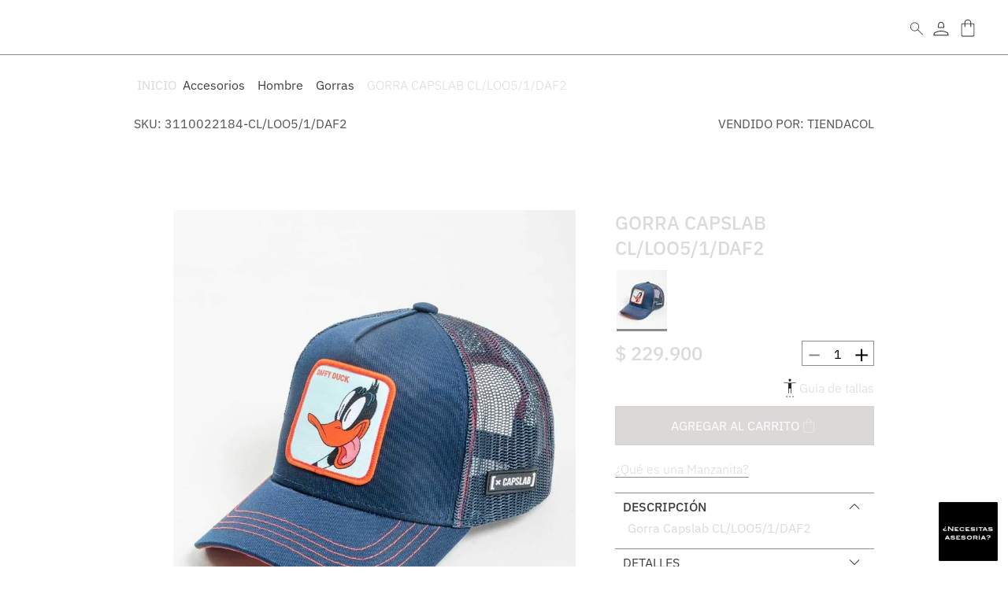

--- FILE ---
content_type: text/html; charset=utf-8
request_url: https://www.frutafresca.com.co/gorra-capslab-3110022184-cl-loo5-1-daf2/p
body_size: 124928
content:

<!DOCTYPE html>
  <html lang="es-CO">
  <head>
    <meta name="viewport" content="width=device-width, initial-scale=1">
    <meta name="generator" content="vtex.render-server@8.179.0">
    <meta charset='utf-8'>
    

    

<link rel="stylesheet" type="text/css" href="https://frutafrescaco.vtexassets.com/_v/public/assets/v1/bundle/css/asset.min.css?v=3&files=theme,frutafrescaco.a21@1.3.0$style.common,frutafrescaco.a21@1.3.0$style.small,frutafrescaco.a21@1.3.0$style.notsmall,frutafrescaco.a21@1.3.0$style.large,frutafrescaco.a21@1.3.0$style.xlarge&files=fonts,5a9034c8ad3e52a012b96ce9322817dae9f0df89&files=npm,animate.css@3.7.0/animate.min.css&files=react~vtex.render-runtime@8.136.1,common&files=react~vtex.store-components@3.178.5,Container,BackToTopButton,ProductDescription,DiscountBadge,SKUSelector,2,ProductImages,4,SearchBar,Share,ShippingSimulator,ProductSpecifications&files=react~vtex.styleguide@9.146.16,0,1,Spinner,29,15,Tooltip,NumericStepper&files=react~grupocaiopartnerco.multi-sites-v2@0.6.14,WrapperSite,MultiSitesMenu,MenuDesktop,LogoHeader&files=react~vtex.admin-pages@4.59.0,HighlightOverlay&files=react~grupocaiopartnerco.utils@0.5.16,Curtain,Search,SliderImagesNative,EnvioGratis&files=react~vtex.flex-layout@0.21.5,0&files=react~vtex.rich-text@0.16.1,index&files=react~grupocaiopartnerco.completa-tu-rutina@0.1.3,0,CompletaTuRutina,TotalPrice,TotalProducts,AddCart,AddFavorites,SelectProduct&files=react~vtex.slider@0.8.3,0&files=react~vtex.shelf@1.49.0,0&files=react~grupocaiopartnerco.store-icons@0.1.0,Icons&files=react~grupocaiopartnerco.store-video@0.1.1,0&files=react~vtex.modal-layout@0.14.2,0,ModalContent,ModalHeader&files=react~grupocaiopartnerco.render-manager-v2@0.6.1,ComponentGenerator&files=react~grupocaiopartnerco.static-page@0.1.4,SliderHtml&files=react~grupocaiopartnerco.product-comparison@0.1.1,ComparisonDrawer,RemoveButton&files=react~vtex.reviews-and-ratings@3.20.1,0&files=react~vtex.product-identifier@0.5.0,ProductIdentifierProduct&files=react~vtex.product-summary@2.91.1,ProductSummaryImage&files=react~vtex.minicart@2.68.0,Minicart&files=react~grupocaiopartnerco.tag-products-v2@0.1.3,TagProductPDP,TagProductPLP&files=react~vtex.search@2.18.8,Autocomplete&files=react~vtex.availability-notify@1.13.1,AvailabilityNotifier&files=react~frutafrescaco.components@0.0.8,OriginTokens&files=react~frutafrescaco.simulator-context@0.1.2,Simulator&files=react~vtex.address-form@4.28.0,25&files=react~frutafrescaco.guia-tallas@0.1.2,GuiaTallas&files=overrides,vtex.product-list@0.37.5$overrides,vtex.minicart@2.68.0$overrides,grupocaiopartnerco.product-comparison@0.1.1$overrides,frutafrescaco.a21@1.3.0$overrides,frutafrescaco.a21@1.3.0$fonts&workspace=master"  id="styles_bundled"  crossorigin onerror="this.onerror=null;handleCSSFallback()"/>
<noscript id="styles_overrides"></noscript>


<template id="stylesFallback">
  

<link rel="stylesheet" type="text/css" href="https://frutafrescaco.vtexassets.com/_v/public/vtex.styles-graphql/v1/style/frutafrescaco.a21@1.3.0$style.common.min.css?v=1&workspace=master"  id="style_link_common" class="style_link" crossorigin />
<link rel="stylesheet" type="text/css" href="https://frutafrescaco.vtexassets.com/_v/public/vtex.styles-graphql/v1/style/frutafrescaco.a21@1.3.0$style.small.min.css?v=1&workspace=master" media="screen and (min-width: 20em)" id="style_link_small" class="style_link" crossorigin />
<link rel="stylesheet" type="text/css" href="https://frutafrescaco.vtexassets.com/_v/public/vtex.styles-graphql/v1/style/frutafrescaco.a21@1.3.0$style.notsmall.min.css?v=1&workspace=master" media="screen and (min-width: 40em)" id="style_link_notsmall" class="style_link" crossorigin />
<link rel="stylesheet" type="text/css" href="https://frutafrescaco.vtexassets.com/_v/public/vtex.styles-graphql/v1/style/frutafrescaco.a21@1.3.0$style.large.min.css?v=1&workspace=master" media="screen and (min-width: 64em)" id="style_link_large" class="style_link" crossorigin />
<link rel="stylesheet" type="text/css" href="https://frutafrescaco.vtexassets.com/_v/public/vtex.styles-graphql/v1/style/frutafrescaco.a21@1.3.0$style.xlarge.min.css?v=1&workspace=master" media="screen and (min-width: 80em)" id="style_link_xlarge" class="style_link" crossorigin />
<link rel="stylesheet" type="text/css" href="https://frutafrescaco.vtexassets.com/_v/public/vtex.styles-graphql/v1/fonts/5a9034c8ad3e52a012b96ce9322817dae9f0df89?v=1&workspace=master"  id="fonts_link"  crossorigin />
<link rel="preload" type="text/css" href="https://frutafrescaco.vtexassets.com/_v/public/assets/v1/npm/animate.css@3.7.0/animate.min.css?workspace=master"    crossorigin  as="style" onload="this.onload=null;this.rel='stylesheet'" />
<noscript><link rel="stylesheet" type="text/css" href="https://frutafrescaco.vtexassets.com/_v/public/assets/v1/npm/animate.css@3.7.0/animate.min.css?workspace=master"    crossorigin /></noscript>
<link rel="stylesheet" type="text/css" href="https://frutafrescaco.vtexassets.com/_v/public/assets/v1/published/vtex.render-runtime@8.136.1/public/react/common.min.css?workspace=master"    crossorigin />
<link rel="stylesheet" type="text/css" href="https://frutafrescaco.vtexassets.com/_v/public/assets/v1/published/vtex.store-components@3.178.5/public/react/Container.min.css?workspace=master"    crossorigin />
<link rel="stylesheet" type="text/css" href="https://frutafrescaco.vtexassets.com/_v/public/assets/v1/published/vtex.styleguide@9.146.16/public/react/0.min.css?workspace=master"    crossorigin />
<link rel="stylesheet" type="text/css" href="https://frutafrescaco.vtexassets.com/_v/public/assets/v1/published/grupocaiopartnerco.multi-sites-v2@0.6.14/public/react/WrapperSite.min.css?workspace=master"    crossorigin />
<link rel="stylesheet" type="text/css" href="https://frutafrescaco.vtexassets.com/_v/public/assets/v1/published/vtex.admin-pages@4.59.0/public/react/HighlightOverlay.min.css?workspace=master"    crossorigin />
<link rel="stylesheet" type="text/css" href="https://frutafrescaco.vtexassets.com/_v/public/assets/v1/published/vtex.styleguide@9.146.16/public/react/1.min.css?workspace=master"    crossorigin />
<link rel="stylesheet" type="text/css" href="https://frutafrescaco.vtexassets.com/_v/public/assets/v1/published/grupocaiopartnerco.utils@0.5.16/public/react/Curtain.min.css?workspace=master"    crossorigin />
<link rel="stylesheet" type="text/css" href="https://frutafrescaco.vtexassets.com/_v/public/assets/v1/published/vtex.flex-layout@0.21.5/public/react/0.min.css?workspace=master"    crossorigin />
<link rel="stylesheet" type="text/css" href="https://frutafrescaco.vtexassets.com/_v/public/assets/v1/published/vtex.rich-text@0.16.1/public/react/index.min.css?workspace=master"    crossorigin />
<link rel="stylesheet" type="text/css" href="https://frutafrescaco.vtexassets.com/_v/public/assets/v1/published/vtex.styleguide@9.146.16/public/react/Spinner.min.css?workspace=master"    crossorigin />
<link rel="stylesheet" type="text/css" href="https://frutafrescaco.vtexassets.com/_v/public/assets/v1/published/grupocaiopartnerco.completa-tu-rutina@0.1.3/public/react/0.min.css?workspace=master"    crossorigin />
<link rel="stylesheet" type="text/css" href="https://frutafrescaco.vtexassets.com/_v/public/assets/v1/published/vtex.slider@0.8.3/public/react/0.min.css?workspace=master"    crossorigin />
<link rel="stylesheet" type="text/css" href="https://frutafrescaco.vtexassets.com/_v/public/assets/v1/published/vtex.shelf@1.49.0/public/react/0.min.css?workspace=master"    crossorigin />
<link rel="stylesheet" type="text/css" href="https://frutafrescaco.vtexassets.com/_v/public/assets/v1/published/grupocaiopartnerco.store-icons@0.1.0/public/react/Icons.min.css?workspace=master"    crossorigin />
<link rel="stylesheet" type="text/css" href="https://frutafrescaco.vtexassets.com/_v/public/assets/v1/published/grupocaiopartnerco.store-video@0.1.1/public/react/0.min.css?workspace=master"    crossorigin />
<link rel="stylesheet" type="text/css" href="https://frutafrescaco.vtexassets.com/_v/public/assets/v1/published/vtex.modal-layout@0.14.2/public/react/0.min.css?workspace=master"    crossorigin />
<link rel="stylesheet" type="text/css" href="https://frutafrescaco.vtexassets.com/_v/public/assets/v1/published/vtex.modal-layout@0.14.2/public/react/ModalContent.min.css?workspace=master"    crossorigin />
<link rel="stylesheet" type="text/css" href="https://frutafrescaco.vtexassets.com/_v/public/assets/v1/published/vtex.modal-layout@0.14.2/public/react/ModalHeader.min.css?workspace=master"    crossorigin />
<link rel="stylesheet" type="text/css" href="https://frutafrescaco.vtexassets.com/_v/public/assets/v1/published/grupocaiopartnerco.render-manager-v2@0.6.1/public/react/ComponentGenerator.min.css?workspace=master"    crossorigin />
<link rel="stylesheet" type="text/css" href="https://frutafrescaco.vtexassets.com/_v/public/assets/v1/published/grupocaiopartnerco.static-page@0.1.4/public/react/SliderHtml.min.css?workspace=master"    crossorigin />
<link rel="stylesheet" type="text/css" href="https://frutafrescaco.vtexassets.com/_v/public/assets/v1/published/grupocaiopartnerco.multi-sites-v2@0.6.14/public/react/MultiSitesMenu.min.css?workspace=master"    crossorigin />
<link rel="stylesheet" type="text/css" href="https://frutafrescaco.vtexassets.com/_v/public/assets/v1/published/vtex.store-components@3.178.5/public/react/BackToTopButton.min.css?workspace=master"    crossorigin />
<link rel="stylesheet" type="text/css" href="https://frutafrescaco.vtexassets.com/_v/public/assets/v1/published/vtex.styleguide@9.146.16/public/react/29.min.css?workspace=master"    crossorigin />
<link rel="stylesheet" type="text/css" href="https://frutafrescaco.vtexassets.com/_v/public/assets/v1/published/grupocaiopartnerco.product-comparison@0.1.1/public/react/ComparisonDrawer.min.css?workspace=master"    crossorigin />
<link rel="stylesheet" type="text/css" href="https://frutafrescaco.vtexassets.com/_v/public/assets/v1/published/vtex.store-components@3.178.5/public/react/ProductDescription.min.css?workspace=master"    crossorigin />
<link rel="stylesheet" type="text/css" href="https://frutafrescaco.vtexassets.com/_v/public/assets/v1/published/vtex.styleguide@9.146.16/public/react/15.min.css?workspace=master"    crossorigin />
<link rel="stylesheet" type="text/css" href="https://frutafrescaco.vtexassets.com/_v/public/assets/v1/published/vtex.reviews-and-ratings@3.20.1/public/react/0.min.css?workspace=master"    crossorigin />
<link rel="stylesheet" type="text/css" href="https://frutafrescaco.vtexassets.com/_v/public/assets/v1/published/vtex.product-identifier@0.5.0/public/react/ProductIdentifierProduct.min.css?workspace=master"    crossorigin />
<link rel="stylesheet" type="text/css" href="https://frutafrescaco.vtexassets.com/_v/public/assets/v1/published/grupocaiopartnerco.multi-sites-v2@0.6.14/public/react/MenuDesktop.min.css?workspace=master"    crossorigin />
<link rel="stylesheet" type="text/css" href="https://frutafrescaco.vtexassets.com/_v/public/assets/v1/published/grupocaiopartnerco.multi-sites-v2@0.6.14/public/react/LogoHeader.min.css?workspace=master"    crossorigin />
<link rel="stylesheet" type="text/css" href="https://frutafrescaco.vtexassets.com/_v/public/assets/v1/published/grupocaiopartnerco.completa-tu-rutina@0.1.3/public/react/CompletaTuRutina.min.css?workspace=master"    crossorigin />
<link rel="stylesheet" type="text/css" href="https://frutafrescaco.vtexassets.com/_v/public/assets/v1/published/grupocaiopartnerco.completa-tu-rutina@0.1.3/public/react/TotalPrice.min.css?workspace=master"    crossorigin />
<link rel="stylesheet" type="text/css" href="https://frutafrescaco.vtexassets.com/_v/public/assets/v1/published/grupocaiopartnerco.completa-tu-rutina@0.1.3/public/react/TotalProducts.min.css?workspace=master"    crossorigin />
<link rel="stylesheet" type="text/css" href="https://frutafrescaco.vtexassets.com/_v/public/assets/v1/published/grupocaiopartnerco.completa-tu-rutina@0.1.3/public/react/AddCart.min.css?workspace=master"    crossorigin />
<link rel="stylesheet" type="text/css" href="https://frutafrescaco.vtexassets.com/_v/public/assets/v1/published/grupocaiopartnerco.completa-tu-rutina@0.1.3/public/react/AddFavorites.min.css?workspace=master"    crossorigin />
<link rel="stylesheet" type="text/css" href="https://frutafrescaco.vtexassets.com/_v/public/assets/v1/published/vtex.store-components@3.178.5/public/react/DiscountBadge.min.css?workspace=master"    crossorigin />
<link rel="stylesheet" type="text/css" href="https://frutafrescaco.vtexassets.com/_v/public/assets/v1/published/vtex.product-summary@2.91.1/public/react/ProductSummaryImage.min.css?workspace=master"    crossorigin />
<link rel="stylesheet" type="text/css" href="https://frutafrescaco.vtexassets.com/_v/public/assets/v1/published/vtex.store-components@3.178.5/public/react/SKUSelector.min.css?workspace=master"    crossorigin />
<link rel="stylesheet" type="text/css" href="https://frutafrescaco.vtexassets.com/_v/public/assets/v1/published/vtex.styleguide@9.146.16/public/react/Tooltip.min.css?workspace=master"    crossorigin />
<link rel="stylesheet" type="text/css" href="https://frutafrescaco.vtexassets.com/_v/public/assets/v1/published/grupocaiopartnerco.utils@0.5.16/public/react/Search.min.css?workspace=master"    crossorigin />
<link rel="stylesheet" type="text/css" href="https://frutafrescaco.vtexassets.com/_v/public/assets/v1/published/vtex.minicart@2.68.0/public/react/Minicart.min.css?workspace=master"    crossorigin />
<link rel="stylesheet" type="text/css" href="https://frutafrescaco.vtexassets.com/_v/public/assets/v1/published/grupocaiopartnerco.product-comparison@0.1.1/public/react/RemoveButton.min.css?workspace=master"    crossorigin />
<link rel="stylesheet" type="text/css" href="https://frutafrescaco.vtexassets.com/_v/public/assets/v1/published/vtex.store-components@3.178.5/public/react/2.min.css?workspace=master"    crossorigin />
<link rel="stylesheet" type="text/css" href="https://frutafrescaco.vtexassets.com/_v/public/assets/v1/published/vtex.store-components@3.178.5/public/react/ProductImages.min.css?workspace=master"    crossorigin />
<link rel="stylesheet" type="text/css" href="https://frutafrescaco.vtexassets.com/_v/public/assets/v1/published/vtex.store-components@3.178.5/public/react/4.min.css?workspace=master"    crossorigin />
<link rel="stylesheet" type="text/css" href="https://frutafrescaco.vtexassets.com/_v/public/assets/v1/published/vtex.store-components@3.178.5/public/react/SearchBar.min.css?workspace=master"    crossorigin />
<link rel="stylesheet" type="text/css" href="https://frutafrescaco.vtexassets.com/_v/public/assets/v1/published/grupocaiopartnerco.tag-products-v2@0.1.3/public/react/TagProductPDP.min.css?workspace=master"    crossorigin />
<link rel="stylesheet" type="text/css" href="https://frutafrescaco.vtexassets.com/_v/public/assets/v1/published/grupocaiopartnerco.completa-tu-rutina@0.1.3/public/react/SelectProduct.min.css?workspace=master"    crossorigin />
<link rel="stylesheet" type="text/css" href="https://frutafrescaco.vtexassets.com/_v/public/assets/v1/published/grupocaiopartnerco.tag-products-v2@0.1.3/public/react/TagProductPLP.min.css?workspace=master"    crossorigin />
<link rel="stylesheet" type="text/css" href="https://frutafrescaco.vtexassets.com/_v/public/assets/v1/published/grupocaiopartnerco.utils@0.5.16/public/react/SliderImagesNative.min.css?workspace=master"    crossorigin />
<link rel="stylesheet" type="text/css" href="https://frutafrescaco.vtexassets.com/_v/public/assets/v1/published/vtex.search@2.18.8/public/react/Autocomplete.min.css?workspace=master"    crossorigin />
<link rel="stylesheet" type="text/css" href="https://frutafrescaco.vtexassets.com/_v/public/assets/v1/published/vtex.availability-notify@1.13.1/public/react/AvailabilityNotifier.min.css?workspace=master"    crossorigin />
<link rel="stylesheet" type="text/css" href="https://frutafrescaco.vtexassets.com/_v/public/assets/v1/published/grupocaiopartnerco.utils@0.5.16/public/react/EnvioGratis.min.css?workspace=master"    crossorigin />
<link rel="stylesheet" type="text/css" href="https://frutafrescaco.vtexassets.com/_v/public/assets/v1/published/frutafrescaco.components@0.0.8/public/react/OriginTokens.min.css?workspace=master"    crossorigin />
<link rel="stylesheet" type="text/css" href="https://frutafrescaco.vtexassets.com/_v/public/assets/v1/published/frutafrescaco.simulator-context@0.1.2/public/react/Simulator.min.css?workspace=master"    crossorigin />
<link rel="stylesheet" type="text/css" href="https://frutafrescaco.vtexassets.com/_v/public/assets/v1/published/vtex.store-components@3.178.5/public/react/Share.min.css?workspace=master"    crossorigin />
<link rel="stylesheet" type="text/css" href="https://frutafrescaco.vtexassets.com/_v/public/assets/v1/published/vtex.address-form@4.28.0/public/react/25.min.css?workspace=master"    crossorigin />
<link rel="stylesheet" type="text/css" href="https://frutafrescaco.vtexassets.com/_v/public/assets/v1/published/vtex.store-components@3.178.5/public/react/ShippingSimulator.min.css?workspace=master"    crossorigin />
<link rel="stylesheet" type="text/css" href="https://frutafrescaco.vtexassets.com/_v/public/assets/v1/published/frutafrescaco.guia-tallas@0.1.2/public/react/GuiaTallas.min.css?workspace=master"    crossorigin />
<link rel="stylesheet" type="text/css" href="https://frutafrescaco.vtexassets.com/_v/public/assets/v1/published/vtex.styleguide@9.146.16/public/react/NumericStepper.min.css?workspace=master"    crossorigin />
<link rel="stylesheet" type="text/css" href="https://frutafrescaco.vtexassets.com/_v/public/assets/v1/published/vtex.store-components@3.178.5/public/react/ProductSpecifications.min.css?workspace=master"    crossorigin />
<noscript id="styles_overrides"></noscript>

<link rel="stylesheet" type="text/css" href="https://frutafrescaco.vtexassets.com/_v/public/vtex.styles-graphql/v1/overrides/vtex.product-list@0.37.5$overrides.css?v=1&workspace=master"  id="override_link_0" class="override_link" crossorigin />
<link rel="stylesheet" type="text/css" href="https://frutafrescaco.vtexassets.com/_v/public/vtex.styles-graphql/v1/overrides/vtex.minicart@2.68.0$overrides.css?v=1&workspace=master"  id="override_link_1" class="override_link" crossorigin />
<link rel="stylesheet" type="text/css" href="https://frutafrescaco.vtexassets.com/_v/public/vtex.styles-graphql/v1/overrides/grupocaiopartnerco.product-comparison@0.1.1$overrides.css?v=1&workspace=master"  id="override_link_2" class="override_link" crossorigin />
<link rel="stylesheet" type="text/css" href="https://frutafrescaco.vtexassets.com/_v/public/vtex.styles-graphql/v1/overrides/frutafrescaco.a21@1.3.0$overrides.css?v=1&workspace=master"  id="override_link_3" class="override_link" crossorigin />
<link rel="stylesheet" type="text/css" href="https://frutafrescaco.vtexassets.com/_v/public/vtex.styles-graphql/v1/overrides/frutafrescaco.a21@1.3.0$fonts.css?v=1&workspace=master"  id="override_link_4" class="override_link" crossorigin />

</template>
<script>
  function handleCSSFallback() {
    var fallbackTemplate = document.querySelector('template#stylesFallback');
    var fallbackContent = fallbackTemplate.content.cloneNode(true);
    document.head.appendChild(fallbackContent);
  }
</script>

    <!--pixel:start:connectif.connectif-->
<!-- Connectif tracking code -->
<!-- Check README.md before modify this-->
<script type="text/javascript" async>!function(){var e="9ad65244-f946-431b-8ed7-0db4edd88544",t="true",n="https%3A%2F%2Fcdn.connectif.cloud%2Fam2%2Fclient-script%2F9ad65244-f946-431b-8ed7-0db4edd88544",s="true",i,c,s,n,e;window.cnUseOrderGroupId="false",!n||"true"!==t||"true"!==s&&s||(i=window,c="cn",s=decodeURIComponent(n),i["ConnectifObject"]=c,i[c]=i[c]||function(){(i[c].q=i[c].q||[]).push(arguments)},n=document.createElement("script"),n.type="text/javascript",n.async=!0,n.src=s,n.id="__cn_client_script_"+e,e=document.getElementsByTagName("script")[0],e.parentNode.insertBefore(n,e))}()</script>
<!-- end Connectif tracking code -->

<!--pixel:end:connectif.connectif-->

    <!--pixel:start:vtex.google-search-console-->
<meta name="google-site-verification" content="h1hAwvd92w73dedDAfdZBGrmsYf8eatMTCKH20A7F-I" />

<!--pixel:end:vtex.google-search-console-->
<!--pixel:start:vtex.google-tag-manager-->
<script >
  (function() {
    var gtmId = "GTM-WGFPVT9";
    var sendGA4EventsValue = ""
    var sendGA4Events = sendGA4EventsValue == 'true'

    window.__gtm__ = {
      sendGA4Events
    }
    
    if (!gtmId) {
      console.error('Warning: No Google Tag Manager ID is defined. Please configure it in the apps admin.');
    } else {
      window.dataLayer = window.dataLayer || [];
      window.dataLayer.push({ 'gtm.blacklist': [] });
      // GTM script snippet. Taken from: https://developers.google.com/tag-manager/quickstart
      (function(w,d,s,l,i){w[l]=w[l]||[];w[l].push({'gtm.start':
      new Date().getTime(),event:'gtm.js'});var f=d.getElementsByTagName(s)[0],
      j=d.createElement(s),dl=l!='dataLayer'?'&l='+l:'';j.async=true;j.src=
      'https://www.googletagmanager.com/gtm.js?id='+i+dl;f.parentNode.insertBefore(j,f);
      })(window,document,'script','dataLayer',gtmId)
    }
  })()
</script>

<!--pixel:end:vtex.google-tag-manager-->
<!--pixel:start:vtex.request-capture-->
<script >!function(e,t,c,n,r,a,i){a=e.vtexrca=e.vtexrca||function(){(a.q=a.q||[]).push(arguments)},a.l=+new Date,i=t.createElement(c),i.async=!0,i.src=n,r=t.getElementsByTagName(c)[0],r.parentNode.insertBefore(i,r)}(window,document,"script","https://io.vtex.com.br/rc/rc.js"),vtexrca("init")</script>
<script >!function(e,t,n,a,c,f,o){f=e.vtexaf=e.vtexaf||function(){(f.q=f.q||[]).push(arguments)},f.l=+new Date,o=t.createElement(n),o.async=!0,o.src=a,c=t.getElementsByTagName(n)[0],c.parentNode.insertBefore(o,c)}(window,document,"script","https://activity-flow.vtex.com/af/af.js")</script>

<!--pixel:end:vtex.request-capture-->
<!--pixel:start:vtexventures.livestreaming-free-->
<script >
  ;(async () => {
    const SCRIPT_ID = 'nz-runtime-script'
    const SRC_ATTR = 'data-src'
    const LS_KEY = 'nizza:runtime-script:url'

    const sleep = (ms) => new Promise((r) => setTimeout(r, ms))
    const err = (msg) => new Error(`[ls-pixel] ${msg}`)
    const log = (level = 'log', ...args) =>
      (console[level] || console.log).apply(console, ['[ls-pixel]', ...args])

    const waitForRuntime = async (timeout = 60000, interval = 50) => {
      const end = Date.now() + timeout
      while (Date.now() < end) {
        const rt = window.__RUNTIME__
        if (
          rt &&
          rt.account &&
          rt.workspace &&
          typeof rt.production === 'boolean'
        ) {
          return rt
        }
        await sleep(interval)
      }
      throw err('Timeout waiting for __RUNTIME__')
    }

    const getLocalUrl = () => {
      try {
        return localStorage.getItem(LS_KEY)
      } catch {
        return null
      }
    }

    const buildUrl = (rt) => {
      const override = getLocalUrl()
      if (override) return override
      const { account, workspace, production: isProd } = rt
      const map = {
        'livestreamingdemo.qadev': 'dev',
        'livestreamingdemo.qaprod': 'staging',
      }
      const env =
        map[`${account}.${workspace}`] || (isProd ? 'prod' : 'main-dev')
      return `https://cdn.nizza.com/runtime-script/${env}/nz-rs-index.js`
    }

    const isLoaded = (src) => {
      const el = document.getElementById(SCRIPT_ID)
      return !!el && (el.getAttribute(SRC_ATTR) || '') === src
    }

    const loadInline = async (src, ms = 15000) => {
      const hasAbort = typeof AbortController !== 'undefined'
      const ctrl = hasAbort ? new AbortController() : null
      const timer = hasAbort ? setTimeout(() => ctrl.abort(), ms) : null
      const opts = hasAbort
        ? { signal: ctrl.signal, mode: 'cors', credentials: 'omit' }
        : { mode: 'cors', credentials: 'omit' }
      const res = await fetch(src, opts)
      if (timer) clearTimeout(timer)
      if (!res.ok) throw err(`Failed to fetch: ${res.status}`)
      const code = await res.text()
      const existing = document.getElementById(SCRIPT_ID)
      if (existing) existing.remove()
      const s = document.createElement('script')
      s.id = SCRIPT_ID
      s.setAttribute(SRC_ATTR, src)
      s.textContent = code
      document.head.appendChild(s)
    }

    try {
      const rt = await waitForRuntime()
      const url = buildUrl(rt)
      if (isLoaded(url)) return log('Script already loaded:', url)
      await loadInline(url)
      log('Script loaded:', url)
    } catch (err) {
      log('error', err)
    }
  })()
</script>

<!--pixel:end:vtexventures.livestreaming-free-->


  <title data-react-helmet="true">Gorra Capslab CL/LOO5/1/DAF2</title>
<meta data-react-helmet="true" name="viewport" content="width=device-width, initial-scale=1"/><meta data-react-helmet="true" name="copyright" content="Fruta Fresca"/><meta data-react-helmet="true" name="author" content="Fruta Fresca"/><meta data-react-helmet="true" name="country" content="COL"/><meta data-react-helmet="true" name="language" content="es-CO"/><meta data-react-helmet="true" name="currency" content="COP"/><meta data-react-helmet="true" name="robots" content="index, follow"/><meta data-react-helmet="true" name="storefront" content="store_framework"/><meta data-react-helmet="true" property="product:sku" content="529"/><meta data-react-helmet="true" property="product:retailer_part_no" content="497"/><meta data-react-helmet="true" property="product:condition" content="new"/><meta data-react-helmet="true" name="description" content="Tu Gorra Capslab está esperando por ti. Cómpralo ahora en nuestro sitio web y recíbelo en la puerta de tu casa. Entra ya. 3110022184-CL/LOO5/1/DAF2"/><meta data-react-helmet="true" property="og:type" content="product"/><meta data-react-helmet="true" property="og:url" content="https://www.frutafresca.com.co/gorra-capslab-3110022184-cl-loo5-1-daf2/p"/><meta data-react-helmet="true" property="og:title" content="Gorra Capslab CL/LOO5/1/DAF2"/><meta data-react-helmet="true" property="og:description" content="Tu Gorra Capslab está esperando por ti. Cómpralo ahora en nuestro sitio web y recíbelo en la puerta de tu casa. Entra ya. 3110022184-CL/LOO5/1/DAF2"/><meta data-react-helmet="true" property="og:image" content="https://frutafrescaco.vtexassets.com/arquivos/ids/87444851/3614001297184.jpg?v=639045604728200000"/><meta data-react-helmet="true" property="og:image" content="https://frutafrescaco.vtexassets.com/arquivos/ids/87444853/3614001297184.jpg?v=639045604732130000"/><meta data-react-helmet="true" property="og:image" content="https://frutafrescaco.vtexassets.com/arquivos/ids/87444854/3614001297184.jpg?v=639045604735930000"/><meta data-react-helmet="true" property="og:image:alt" content="Gorra Capslab CL/LOO5/1/DAF2"/><meta data-react-helmet="true" property="og:site_name" content="Fruta Fresca"/><meta data-react-helmet="true" property="og:locale" content="es_CO"/><meta data-react-helmet="true" property="product:brand" content="Capslab"/><meta data-react-helmet="true" property="product:availability" content="Disponible"/><meta data-react-helmet="true" property="product:price:amount" content="229900"/><meta data-react-helmet="true" property="product:price:currency" content="COP"/><meta data-react-helmet="true" property="product:retailer_item_id" content="gorra-capslab-3110022184-cl-loo5-1-daf2"/><meta data-react-helmet="true" property="product:category" content=""/><meta data-react-helmet="true" name="twitter:card" content="summary_large_image"/><meta data-react-helmet="true" property="twitter:domain" content="frutafresca.com.co"/><meta data-react-helmet="true" property="twitter:url" content="https://www.frutafresca.com.co/gorra-capslab-3110022184-cl-loo5-1-daf2"/><meta data-react-helmet="true" name="twitter:title" content="Gorra Capslab CL/LOO5/1/DAF2"/><meta data-react-helmet="true" name="twitter:description" content="Tu Gorra Capslab está esperando por ti. Cómpralo ahora en nuestro sitio web y recíbelo en la puerta de tu casa. Entra ya. 3110022184-CL/LOO5/1/DAF2"/><meta data-react-helmet="true" name="twitter:image" content="null"/>

  
  
  <link data-react-helmet="true" rel="shortcut icon" type="image/x-icon" sizes="32x32" href="/arquivos/frutafrescaco-favicon.ico"/><link data-react-helmet="true" rel="icon" type="image/png" sizes="36x36" href="https://frutafrescaco.myvtex.com/arquivos/frutafresca-favicon.png"/><link data-react-helmet="true" rel="icon" type="image/png" sizes="16x16" href="https://frutafrescaco.vteximg.com.br/arquivos/16x16.png"/><link data-react-helmet="true" rel="icon" type="image/png" sizes="32x32" href="https://frutafrescaco.vteximg.com.br/arquivos/32x32.png"/><link data-react-helmet="true" rel="icon" type="image/png" sizes="96x96" href="https://frutafrescaco.vteximg.com.br/arquivos/96x96.png"/><link data-react-helmet="true" rel="canonical" href="https://www.frutafresca.com.co/gorra-capslab-3110022184-cl-loo5-1-daf2/p"/>
</head>
<body class="bg-base">
  <div id="styles_iconpack" style="display:none"><svg class="dn" height="0" version="1.1" width="0" xmlns="http://www.w3.org/2000/svg"><defs><g id="bnd-logo"><path d="M14.8018 2H2.8541C1.92768 2 1.33445 2.93596 1.76795 3.71405L2.96368 5.86466H0.796482C0.659276 5.8647 0.524407 5.89841 0.404937 5.96253C0.285467 6.02665 0.185446 6.119 0.114562 6.23064C0.0436777 6.34228 0.0043325 6.46943 0.000337815 6.59976C-0.00365688 6.73009 0.0278339 6.8592 0.0917605 6.97457L3.93578 13.8888C4.00355 14.0104 4.10491 14.1121 4.22896 14.1831C4.35301 14.254 4.49507 14.2915 4.63987 14.2915C4.78466 14.2915 4.92672 14.254 5.05077 14.1831C5.17483 14.1121 5.27618 14.0104 5.34395 13.8888L6.38793 12.0211L7.69771 14.3775C8.15868 15.2063 9.40744 15.2078 9.87001 14.38L15.8585 3.67064C16.2818 2.91319 15.7043 2 14.8018 2ZM9.43491 6.57566L6.85274 11.1944C6.80761 11.2753 6.74016 11.3429 6.65762 11.3901C6.57508 11.4373 6.48058 11.4622 6.38426 11.4622C6.28794 11.4622 6.19344 11.4373 6.1109 11.3901C6.02836 11.3429 5.96091 11.2753 5.91578 11.1944L3.35853 6.59509C3.31587 6.51831 3.29482 6.43236 3.2974 6.34558C3.29998 6.25879 3.3261 6.17411 3.37325 6.09974C3.4204 6.02538 3.48696 5.96385 3.56649 5.92112C3.64601 5.87839 3.73581 5.85591 3.82717 5.85585H8.97937C9.06831 5.85591 9.15572 5.87782 9.23312 5.91945C9.31052 5.96108 9.37529 6.02102 9.42113 6.09345C9.46697 6.16588 9.49232 6.24834 9.49474 6.33283C9.49716 6.41732 9.47655 6.50097 9.43491 6.57566Z" fill="currentColor"/><path d="M14.8018 2H2.8541C1.92768 2 1.33445 2.93596 1.76795 3.71405L2.96368 5.86466H0.796482C0.659276 5.8647 0.524407 5.89841 0.404937 5.96253C0.285467 6.02665 0.185446 6.119 0.114562 6.23064C0.0436777 6.34228 0.0043325 6.46943 0.000337815 6.59976C-0.00365688 6.73009 0.0278339 6.8592 0.0917605 6.97457L3.93578 13.8888C4.00355 14.0104 4.10491 14.1121 4.22896 14.1831C4.35301 14.254 4.49507 14.2915 4.63987 14.2915C4.78466 14.2915 4.92672 14.254 5.05077 14.1831C5.17483 14.1121 5.27618 14.0104 5.34395 13.8888L6.38793 12.0211L7.69771 14.3775C8.15868 15.2063 9.40744 15.2078 9.87001 14.38L15.8585 3.67064C16.2818 2.91319 15.7043 2 14.8018 2ZM9.43491 6.57566L6.85274 11.1944C6.80761 11.2753 6.74016 11.3429 6.65762 11.3901C6.57508 11.4373 6.48058 11.4622 6.38426 11.4622C6.28794 11.4622 6.19344 11.4373 6.1109 11.3901C6.02836 11.3429 5.96091 11.2753 5.91578 11.1944L3.35853 6.59509C3.31587 6.51831 3.29482 6.43236 3.2974 6.34558C3.29998 6.25879 3.3261 6.17411 3.37325 6.09974C3.4204 6.02538 3.48696 5.96385 3.56649 5.92112C3.64601 5.87839 3.73581 5.85591 3.82717 5.85585H8.97937C9.06831 5.85591 9.15572 5.87782 9.23312 5.91945C9.31052 5.96108 9.37529 6.02102 9.42113 6.09345C9.46697 6.16588 9.49232 6.24834 9.49474 6.33283C9.49716 6.41732 9.47655 6.50097 9.43491 6.57566Z" fill="currentColor"/></g><g id="hpa-arrow-from-bottom"><path d="M7.00001 3.4V12H9.00001V3.4L13 7.4L14.4 6L8.70001 0.3C8.30001 -0.1 7.70001 -0.1 7.30001 0.3L1.60001 6L3.00001 7.4L7.00001 3.4Z" fill="currentColor"/><path d="M15 14H1V16H15V14Z" fill="currentColor"/></g><g id="hpa-arrow-to-bottom"><path d="M8.00001 12C8.30001 12 8.50001 11.9 8.70001 11.7L14.4 6L13 4.6L9.00001 8.6V0H7.00001V8.6L3.00001 4.6L1.60001 6L7.30001 11.7C7.50001 11.9 7.70001 12 8.00001 12Z" fill="currentColor"/><path d="M15 14H1V16H15V14Z" fill="currentColor"/></g><g id="hpa-arrow-back"><path d="M5.5 15.5002C5.75781 15.5002 5.92969 15.4169 6.10156 15.2502L11 10.5002L9.79687 9.33356L6.35938 12.6669L6.35938 0H4.64063L4.64062 12.6669L1.20312 9.33356L0 10.5002L4.89844 15.2502C5.07031 15.4169 5.24219 15.5002 5.5 15.5002Z" transform="translate(16.0002) rotate(90)" fill="currentColor"/></g><g id="hpa-calendar"><path d="M5.66667 7.2H4.11111V8.8H5.66667V7.2ZM8.77778 7.2H7.22222V8.8H8.77778V7.2ZM11.8889 7.2H10.3333V8.8H11.8889V7.2ZM13.4444 1.6H12.6667V0H11.1111V1.6H4.88889V0H3.33333V1.6H2.55556C1.69222 1.6 1.00778 2.32 1.00778 3.2L1 14.4C1 15.28 1.69222 16 2.55556 16H13.4444C14.3 16 15 15.28 15 14.4V3.2C15 2.32 14.3 1.6 13.4444 1.6ZM13.4444 14.4H2.55556V5.6H13.4444V14.4Z" fill="currentColor"/></g><g id="hpa-cart"><path d="M15.0503 3.0002H4.92647C4.81221 3.00072 4.7012 2.96234 4.6118 2.89142C4.52239 2.8205 4.45996 2.72129 4.43483 2.6102L4.01342 0.800203C3.96651 0.570928 3.84041 0.365306 3.65708 0.219131C3.47375 0.0729566 3.24479 -0.00451449 3.01006 0.000203439H0.501677C0.368624 0.000203439 0.241021 0.0528819 0.146938 0.14665C0.0528551 0.240418 0 0.367595 0 0.500203L0 1.5002C0 1.63281 0.0528551 1.75999 0.146938 1.85376C0.241021 1.94753 0.368624 2.0002 0.501677 2.0002H1.80604C1.92077 1.9978 2.03274 2.03548 2.12253 2.10671C2.21232 2.17794 2.27429 2.27823 2.29768 2.3902L4.01342 10.2002C4.06032 10.4295 4.18642 10.6351 4.36975 10.7813C4.55308 10.9274 4.78204 11.0049 5.01677 11.0002H13.0436C13.2478 10.9891 13.4436 10.9161 13.605 10.791C13.7664 10.6659 13.8856 10.4947 13.9466 10.3002L15.9533 4.3002C15.9995 4.15468 16.0116 4.00057 15.9888 3.84965C15.9659 3.69874 15.9088 3.55504 15.8216 3.42956C15.7344 3.30408 15.6196 3.20015 15.4859 3.12573C15.3522 3.0513 15.2032 3.00837 15.0503 3.0002Z" fill="currentColor"/><path d="M5.02682 16.0002C6.13509 16.0002 7.03353 15.1048 7.03353 14.0002C7.03353 12.8956 6.13509 12.0002 5.02682 12.0002C3.91855 12.0002 3.02011 12.8956 3.02011 14.0002C3.02011 15.1048 3.91855 16.0002 5.02682 16.0002Z" fill="currentColor"/><path d="M13.0737 16.0002C14.182 16.0002 15.0804 15.1048 15.0804 14.0002C15.0804 12.8956 14.182 12.0002 13.0737 12.0002C11.9655 12.0002 11.067 12.8956 11.067 14.0002C11.067 15.1048 11.9655 16.0002 13.0737 16.0002Z" fill="currentColor"/></g><g id="hpa-delete"><path d="M7 7H5V13H7V7Z" fill="currentColor"/><path d="M11 7H9V13H11V7Z" fill="currentColor"/><path d="M12 1C12 0.4 11.6 0 11 0H5C4.4 0 4 0.4 4 1V3H0V5H1V15C1 15.6 1.4 16 2 16H14C14.6 16 15 15.6 15 15V5H16V3H12V1ZM6 2H10V3H6V2ZM13 5V14H3V5H13Z" fill="currentColor"/></g><g id="mpa-play"><path d="M3.5241 0.937906C2.85783 0.527894 2 1.00724 2 1.78956V14.2104C2 14.9928 2.85783 15.4721 3.5241 15.0621L13.6161 8.85166C14.2506 8.46117 14.2506 7.53883 13.6161 7.14834L3.5241 0.937906Z" fill="currentColor"/></g><g id="mpa-pause"><rect width="6" height="16" fill="currentColor"/><rect x="10" width="6" height="16" fill="currentColor"/></g><g id="sti-volume-on"><path d="M0 5.2634V10.7366H3.55556L8 15.2976V0.702394L3.55556 5.2634H0ZM12 8C12 6.3854 11.0933 4.99886 9.77778 4.32383V11.667C11.0933 11.0011 12 9.6146 12 8ZM9.77778 0V1.87913C12.3467 2.66363 14.2222 5.10832 14.2222 8C14.2222 10.8917 12.3467 13.3364 9.77778 14.1209V16C13.3422 15.1699 16 11.9042 16 8C16 4.09578 13.3422 0.830103 9.77778 0V0Z" fill="currentColor"/></g><g id="sti-volume-off"><path d="M12 8C12 6.42667 11.0933 5.07556 9.77778 4.41778V6.38222L11.9556 8.56C11.9822 8.38222 12 8.19556 12 8V8ZM14.2222 8C14.2222 8.83556 14.0444 9.61778 13.7422 10.3467L15.0844 11.6889C15.6711 10.5867 16 9.33333 16 8C16 4.19556 13.3422 1.01333 9.77778 0.204444V2.03556C12.3467 2.8 14.2222 5.18222 14.2222 8ZM1.12889 0L0 1.12889L4.20444 5.33333H0V10.6667H3.55556L8 15.1111V9.12889L11.7778 12.9067C11.1822 13.3689 10.5156 13.7333 9.77778 13.9556V15.7867C11.0044 15.5111 12.1156 14.9422 13.0578 14.1778L14.8711 16L16 14.8711L8 6.87111L1.12889 0ZM8 0.888889L6.14222 2.74667L8 4.60444V0.888889Z" fill="currentColor"/></g><g id="hpa-profile"><path d="M7.99 8C10.1964 8 11.985 6.20914 11.985 4C11.985 1.79086 10.1964 0 7.99 0C5.78362 0 3.995 1.79086 3.995 4C3.995 6.20914 5.78362 8 7.99 8Z" fill="currentColor"/><path d="M14.8215 11.38C15.1694 11.5401 15.4641 11.7969 15.6704 12.12C15.8791 12.442 15.9933 12.8162 16 13.2V15.49V16H15.4906H0.509363H0V15.49V13.2C0.000731876 12.8181 0.107964 12.4441 0.309613 12.12C0.515896 11.7969 0.810577 11.5401 1.15855 11.38C3.31243 10.4409 5.64096 9.97049 7.99001 9.99999C10.3391 9.97049 12.6676 10.4409 14.8215 11.38Z" fill="currentColor"/></g><g id="hpa-save"><path d="M11.7 0.3C11.5 0.1 11.3 0 11 0H10V3C10 3.6 9.6 4 9 4H4C3.4 4 3 3.6 3 3V0H1C0.4 0 0 0.4 0 1V15C0 15.6 0.4 16 1 16H15C15.6 16 16 15.6 16 15V5C16 4.7 15.9 4.5 15.7 4.3L11.7 0.3ZM13 14H3V11C3 10.4 3.4 10 4 10H12C12.6 10 13 10.4 13 11V14Z" fill="currentColor"/><path d="M9 0H7V3H9V0Z" fill="currentColor"/></g><g id="hpa-search"><path d="M15.707 13.293L13 10.586C13.63 9.536 14 8.311 14 7C14 3.14 10.859 0 7 0C3.141 0 0 3.14 0 7C0 10.86 3.141 14 7 14C8.312 14 9.536 13.631 10.586 13L13.293 15.707C13.488 15.902 13.744 16 14 16C14.256 16 14.512 15.902 14.707 15.707L15.707 14.707C16.098 14.316 16.098 13.684 15.707 13.293ZM7 12C4.239 12 2 9.761 2 7C2 4.239 4.239 2 7 2C9.761 2 12 4.239 12 7C12 9.761 9.761 12 7 12Z" fill="currentColor"/></g><g id="hpa-hamburguer-menu"><path fill="currentColor" d="M15,7H1C0.4,7,0,7.4,0,8s0.4,1,1,1h14c0.6,0,1-0.4,1-1S15.6,7,15,7z"/><path fill="currentColor" d="M15,1H1C0.4,1,0,1.4,0,2s0.4,1,1,1h14c0.6,0,1-0.4,1-1S15.6,1,15,1z"/><path fill="currentColor" d="M15,13H1c-0.6,0-1,0.4-1,1s0.4,1,1,1h14c0.6,0,1-0.4,1-1S15.6,13,15,13z"/></g><g id="hpa-location-marker"><path d="M19.9655 10.4828C19.9655 16.3448 10.4828 26 10.4828 26C10.4828 26 1 16.431 1 10.4828C1 4.44828 5.91379 1 10.4828 1C15.0517 1 19.9655 4.53448 19.9655 10.4828Z" stroke="currentColor" stroke-width="2" stroke-miterlimit="10" stroke-linecap="round" stroke-linejoin="round"/><path d="M10.4827 13.069C11.911 13.069 13.0689 11.9111 13.0689 10.4828C13.0689 9.05443 11.911 7.89655 10.4827 7.89655C9.05437 7.89655 7.89648 9.05443 7.89648 10.4828C7.89648 11.9111 9.05437 13.069 10.4827 13.069Z" stroke="currentColor" stroke-width="2" stroke-miterlimit="10" stroke-linecap="round" stroke-linejoin="round"/></g><g id="hpa-telemarketing"><path d="M14 10V7C14 3.68629 11.3137 1 8 1V1C4.68629 1 2 3.68629 2 7V10" stroke="currentColor" stroke-width="1.5"/><path d="M14 10V10C14 12.2091 12.2091 14 10 14H8" stroke="currentColor" stroke-width="1.5"/><rect y="7" width="3" height="5" rx="1" fill="currentColor"/><rect x="11" y="12" width="4" height="5" rx="2" transform="rotate(90 11 12)" fill="currentColor"/><rect x="13" y="7" width="3" height="5" rx="1" fill="currentColor"/></g><g id="mpa-globe"><path d="M8,0C3.6,0,0,3.6,0,8s3.6,8,8,8s8-3.6,8-8S12.4,0,8,0z M13.9,7H12c-0.1-1.5-0.4-2.9-0.8-4.1 C12.6,3.8,13.6,5.3,13.9,7z M8,14c-0.6,0-1.8-1.9-2-5H10C9.8,12.1,8.6,14,8,14z M6,7c0.2-3.1,1.3-5,2-5s1.8,1.9,2,5H6z M4.9,2.9 C4.4,4.1,4.1,5.5,4,7H2.1C2.4,5.3,3.4,3.8,4.9,2.9z M2.1,9H4c0.1,1.5,0.4,2.9,0.8,4.1C3.4,12.2,2.4,10.7,2.1,9z M11.1,13.1 c0.5-1.2,0.7-2.6,0.8-4.1h1.9C13.6,10.7,12.6,12.2,11.1,13.1z" fill="currentColor"/></g><g id="mpa-filter-settings"><path d="M4 5V1" stroke="#4F4F4F" stroke-miterlimit="10" stroke-linecap="round" stroke-linejoin="round"/><path d="M4 16V14" stroke="#4F4F4F" stroke-miterlimit="10" stroke-linecap="round" stroke-linejoin="round"/><path d="M13 12V16" stroke="#4F4F4F" stroke-miterlimit="10" stroke-linecap="round" stroke-linejoin="round"/><path d="M13 1V3" stroke="#4F4F4F" stroke-miterlimit="10" stroke-linecap="round" stroke-linejoin="round"/><path d="M4 14C5.65685 14 7 12.6569 7 11C7 9.34315 5.65685 8 4 8C2.34315 8 1 9.34315 1 11C1 12.6569 2.34315 14 4 14Z" stroke="#4F4F4F" stroke-miterlimit="10" stroke-linecap="round" stroke-linejoin="round"/><path d="M13 9C14.6569 9 16 7.65685 16 6C16 4.34315 14.6569 3 13 3C11.3431 3 10 4.34315 10 6C10 7.65685 11.3431 9 13 9Z" stroke="#4F4F4F" stroke-miterlimit="10" stroke-linecap="round" stroke-linejoin="round"/></g><g id="mpa-single-item"><path d="M10.2857 0H1.71429C0.685714 0 0 0.685714 0 1.71429V10.2857C0 11.3143 0.685714 12 1.71429 12H10.2857C11.3143 12 12 11.3143 12 10.2857V1.71429C12 0.685714 11.3143 0 10.2857 0Z" fill="currentColor"/><rect y="14" width="12" height="2" rx="1" fill="currentColor"/></g><g id="mpa-gallery"><path d="M6 0H1C0.4 0 0 0.4 0 1V6C0 6.6 0.4 7 1 7H6C6.6 7 7 6.6 7 6V1C7 0.4 6.6 0 6 0Z" fill="currentColor"/><path d="M15 0H10C9.4 0 9 0.4 9 1V6C9 6.6 9.4 7 10 7H15C15.6 7 16 6.6 16 6V1C16 0.4 15.6 0 15 0Z" fill="currentColor"/><path d="M6 9H1C0.4 9 0 9.4 0 10V15C0 15.6 0.4 16 1 16H6C6.6 16 7 15.6 7 15V10C7 9.4 6.6 9 6 9Z" fill="currentColor"/><path d="M15 9H10C9.4 9 9 9.4 9 10V15C9 15.6 9.4 16 10 16H15C15.6 16 16 15.6 16 15V10C16 9.4 15.6 9 15 9Z" fill="currentColor"/></g><g id="mpa-list-items"><path d="M6 0H1C0.4 0 0 0.4 0 1V6C0 6.6 0.4 7 1 7H6C6.6 7 7 6.6 7 6V1C7 0.4 6.6 0 6 0Z" fill="currentColor"/><rect x="9" width="7" height="3" rx="1" fill="currentColor"/><rect x="9" y="4" width="4" height="3" rx="1" fill="currentColor"/><rect x="9" y="9" width="7" height="3" rx="1" fill="currentColor"/><rect x="9" y="13" width="4" height="3" rx="1" fill="currentColor"/><path d="M6 9H1C0.4 9 0 9.4 0 10V15C0 15.6 0.4 16 1 16H6C6.6 16 7 15.6 7 15V10C7 9.4 6.6 9 6 9Z" fill="currentColor"/></g><g id="mpa-heart"><path d="M14.682 2.31811C14.2647 1.89959 13.7687 1.56769 13.2226 1.3415C12.6765 1.11531 12.0911 0.99929 11.5 1.00011C10.8245 0.995238 10.157 1.14681 9.54975 1.44295C8.94255 1.73909 8.41213 2.17178 8.00004 2.70711C7.58764 2.17212 7.05716 1.73969 6.45002 1.44358C5.84289 1.14747 5.17552 0.995697 4.50004 1.00011C3.61002 1.00011 2.73998 1.26402 1.99995 1.75849C1.25993 2.25295 0.683144 2.95576 0.342546 3.77803C0.00194874 4.60031 -0.0871663 5.50511 0.0864704 6.37803C0.260107 7.25095 0.688697 8.05278 1.31804 8.68211L8.00004 15.0001L14.682 8.68211C15.0999 8.26425 15.4314 7.76817 15.6575 7.2222C15.8837 6.67623 16.0001 6.09107 16.0001 5.50011C16.0001 4.90916 15.8837 4.32399 15.6575 3.77803C15.4314 3.23206 15.0999 2.73598 14.682 2.31811V2.31811ZM13.282 7.25111L8.00004 12.2471L2.71504 7.24711C2.37145 6.8954 2.1392 6.45018 2.04734 5.96715C1.95549 5.48412 2.00811 4.98473 2.19862 4.53145C2.38913 4.07817 2.70908 3.69113 3.11843 3.41876C3.52778 3.14638 4.00835 3.00076 4.50004 3.00011C5.93704 3.00011 6.81204 3.68111 8.00004 5.62511C9.18704 3.68111 10.062 3.00011 11.5 3.00011C11.9925 2.99999 12.4741 3.14534 12.8843 3.41791C13.2945 3.69048 13.615 4.07814 13.8057 4.53223C13.9964 4.98632 14.0487 5.48661 13.956 5.97031C13.8634 6.45402 13.63 6.89959 13.285 7.25111H13.282Z" fill="currentColor"/></g><g id="mpa-clone--outline"><path d="M5.20004 5.2L5.20004 3C5.20004 1.89543 6.09547 0.999997 7.20004 0.999997H13C14.1046 0.999997 15 1.89543 15 3V8.80001C15 9.90457 14.1046 10.8 13 10.8H10.8" stroke="currentColor" stroke-width="2" stroke-miterlimit="10" stroke-linecap="square"/><path d="M1 7.19999L1 13C1 14.1046 1.89543 15 3 15H8.79997C9.90454 15 10.8 14.1046 10.8 13V7.19999C10.8 6.09542 9.90454 5.19999 8.79997 5.19999H3C1.89543 5.19999 1 6.09542 1 7.19999Z" stroke="currentColor" stroke-width="2" stroke-miterlimit="10" stroke-linecap="square"/></g><g id="mpa-clone--filled"><path d="M6.07501 4.925L6.07501 2.175C6.07501 1.62271 6.52273 1.175 7.07501 1.175H13.825C14.3773 1.175 14.825 1.62271 14.825 2.175V8.925C14.825 9.47729 14.3773 9.925 13.825 9.925H11.075" fill="currentColor"/><path d="M6.07501 4.925L6.07501 2.175C6.07501 1.62271 6.52273 1.175 7.07501 1.175H13.825C14.3773 1.175 14.825 1.62271 14.825 2.175V8.925C14.825 9.47729 14.3773 9.925 13.825 9.925H11.075" stroke="currentColor" stroke-width="2" stroke-miterlimit="10" stroke-linecap="square"/><path d="M1 6.49999L1 13C1 14.1046 1.89543 15 3 15H9.49997C10.6045 15 11.5 14.1046 11.5 13V6.49999C11.5 5.39542 10.6045 4.49999 9.49997 4.49999H3C1.89543 4.49999 1 5.39542 1 6.49999Z" fill="currentColor" stroke="white" stroke-width="2" stroke-miterlimit="10" stroke-linecap="square"/></g><g id="mpa-edit--outline"><path d="M11.7 0.3C11.3 -0.1 10.7 -0.1 10.3 0.3L0.3 10.3C0.1 10.5 0 10.7 0 11V15C0 15.6 0.4 16 1 16H5C5.3 16 5.5 15.9 5.7 15.7L15.7 5.7C16.1 5.3 16.1 4.7 15.7 4.3L11.7 0.3ZM4.6 14H2V11.4L8 5.4L10.6 8L4.6 14ZM12 6.6L9.4 4L11 2.4L13.6 5L12 6.6Z" fill="currentColor"/></g><g id="mpa-bookmark--filled"><path d="M3.33333 0C2.05 0 1 0.9 1 2V16L8 13L15 16V2C15 0.9 13.95 0 12.6667 0H3.33333Z" fill="currentColor"/></g><g id="mpa-bookmark--outline"><path d="M13 2V13.3L8 11.9L3 13.3V2H13ZM13 0H3C1.9 0 1 0.9 1 2V16L8 14L15 16V2C15 0.9 14.1 0 13 0Z" fill="currentColor"/></g><g id="mpa-edit--filled"><path d="M8.1 3.5L0.3 11.3C0.1 11.5 0 11.7 0 12V15C0 15.6 0.4 16 1 16H4C4.3 16 4.5 15.9 4.7 15.7L12.5 7.9L8.1 3.5Z" fill="currentColor"/><path d="M15.7 3.3L12.7 0.3C12.3 -0.1 11.7 -0.1 11.3 0.3L9.5 2.1L13.9 6.5L15.7 4.7C16.1 4.3 16.1 3.7 15.7 3.3Z" fill="currentColor"/></g><g id="mpa-external-link--line"><path d="M14.3505 0H2.80412V3.29897H10.3918L0 13.6907L2.30928 16L12.701 5.60825V13.1959H16V1.64948C16 0.659794 15.3402 0 14.3505 0Z" fill="currentColor"/></g><g id="mpa-external-link--outline"><path d="M15 0H8V2H12.6L6.3 8.3L7.7 9.7L14 3.4V8H16V1C16 0.4 15.6 0 15 0Z" fill="currentColor"/><path d="M14 16H1C0.4 16 0 15.6 0 15V2C0 1.4 0.4 1 1 1H5V3H2V14H13V11H15V15C15 15.6 14.6 16 14 16Z" fill="currentColor"/></g><g id="mpa-eyesight--outline--off"><path d="M14.5744 5.66925L13.1504 7.09325C13.4284 7.44025 13.6564 7.75725 13.8194 8.00025C13.0594 9.13025 10.9694 11.8203 8.25838 11.9852L6.44337 13.8003C6.93937 13.9243 7.45737 14.0002 8.00037 14.0002C12.7074 14.0002 15.7444 8.71625 15.8714 8.49225C16.0424 8.18825 16.0434 7.81625 15.8724 7.51225C15.8254 7.42725 15.3724 6.63125 14.5744 5.66925Z" fill="currentColor"/><path d="M0.293375 15.7072C0.488375 15.9022 0.744375 16.0002 1.00038 16.0002C1.25638 16.0002 1.51238 15.9022 1.70738 15.7072L15.7074 1.70725C16.0984 1.31625 16.0984 0.68425 15.7074 0.29325C15.3164 -0.09775 14.6844 -0.09775 14.2934 0.29325L11.5484 3.03825C10.5154 2.43125 9.33138 2.00025 8.00037 2.00025C3.24537 2.00025 0.251375 7.28925 0.126375 7.51425C-0.0426249 7.81725 -0.0416249 8.18625 0.128375 8.48925C0.198375 8.61425 1.17238 10.2913 2.82138 11.7653L0.292375 14.2942C-0.0976249 14.6842 -0.0976249 15.3162 0.293375 15.7072ZM2.18138 7.99925C2.95837 6.83525 5.14637 4.00025 8.00037 4.00025C8.74237 4.00025 9.43738 4.20125 10.0784 4.50825L8.51237 6.07425C8.34838 6.02925 8.17838 6.00025 8.00037 6.00025C6.89537 6.00025 6.00038 6.89525 6.00038 8.00025C6.00038 8.17825 6.02938 8.34825 6.07438 8.51225L4.24038 10.3462C3.28538 9.51025 2.55938 8.56225 2.18138 7.99925Z" fill="currentColor"/></g><g id="mpa-eyesight--filled--off"><path d="M14.6 5.60001L6.39999 13.8C6.89999 13.9 7.49999 14 7.99999 14C11.6 14 14.4 10.9 15.6 9.10001C16.1 8.40001 16.1 7.50001 15.6 6.80001C15.4 6.50001 15 6.10001 14.6 5.60001Z" fill="currentColor"/><path d="M14.3 0.3L11.6 3C10.5 2.4 9.3 2 8 2C4.4 2 1.6 5.1 0.4 6.9C-0.1 7.6 -0.1 8.5 0.4 9.1C0.9 9.9 1.8 10.9 2.8 11.8L0.3 14.3C-0.1 14.7 -0.1 15.3 0.3 15.7C0.5 15.9 0.7 16 1 16C1.3 16 1.5 15.9 1.7 15.7L15.7 1.7C16.1 1.3 16.1 0.7 15.7 0.3C15.3 -0.1 14.7 -0.1 14.3 0.3ZM5.3 9.3C5.1 8.9 5 8.5 5 8C5 6.3 6.3 5 8 5C8.5 5 8.9 5.1 9.3 5.3L5.3 9.3Z" fill="currentColor"/></g><g id="mpa-eyesight--outline--on"><path d="M8.00013 14C12.7071 14 15.7441 8.716 15.8711 8.492C16.0421 8.188 16.0431 7.816 15.8721 7.512C15.7461 7.287 12.7311 2 8.00013 2C3.24513 2 0.251127 7.289 0.126127 7.514C-0.0428725 7.817 -0.0418725 8.186 0.128127 8.489C0.254128 8.713 3.26913 14 8.00013 14ZM8.00013 4C10.8391 4 13.0361 6.835 13.8181 8C13.0341 9.166 10.8371 12 8.00013 12C5.15913 12 2.96213 9.162 2.18113 7.999C2.95813 6.835 5.14613 4 8.00013 4Z" fill="currentColor"/><path d="M8 11C9.65685 11 11 9.65685 11 8C11 6.34315 9.65685 5 8 5C6.34315 5 5 6.34315 5 8C5 9.65685 6.34315 11 8 11Z" fill="currentColor"/></g><g id="mpa-eyesight--filled--on"><path d="M7.975 14C11.575 14 14.375 10.9 15.575 9.1C16.075 8.4 16.075 7.5 15.575 6.8C14.375 5.1 11.575 2 7.975 2C4.375 2 1.575 5.1 0.375 6.9C-0.125 7.6 -0.125 8.5 0.375 9.1C1.575 10.9 4.375 14 7.975 14ZM7.975 5C9.675 5 10.975 6.3 10.975 8C10.975 9.7 9.675 11 7.975 11C6.275 11 4.975 9.7 4.975 8C4.975 6.3 6.275 5 7.975 5Z" fill="currentColor"/></g><g id="mpa-filter--outline"><path d="M15 3.16048C15 3.47872 14.8485 3.77795 14.5921 3.96637L9.96348 7.36697C9.70702 7.55539 9.55556 7.85462 9.55556 8.17285V13.0073C9.55556 13.4073 9.31716 13.7688 8.94947 13.9264L7.83836 14.4026C7.1785 14.6854 6.44444 14.2014 6.44444 13.4835V8.17285C6.44444 7.85462 6.29298 7.55539 6.03652 7.36697L1.40792 3.96637C1.15147 3.77795 1 3.47872 1 3.16048V2C1 1.44772 1.44772 1 2 1H14C14.5523 1 15 1.44772 15 2V3.16048Z" stroke="currentColor" stroke-width="2" stroke-miterlimit="10" stroke-linecap="square"/></g><g id="mpa-filter--filled"><path d="M15 0H1C0.4 0 0 0.4 0 1V3C0 3.3 0.1 3.6 0.4 3.8L6 8.5V15C6 15.4 6.2 15.8 6.6 15.9C6.7 16 6.9 16 7 16C7.3 16 7.5 15.9 7.7 15.7L9.7 13.7C9.9 13.5 10 13.3 10 13V8.5L15.6 3.8C15.9 3.6 16 3.3 16 3V1C16 0.4 15.6 0 15 0Z" fill="currentColor"/></g><g id="mpa-minus--line"><path d="M0 7.85715V8.14286C0 8.69515 0.447715 9.14286 1 9.14286H15C15.5523 9.14286 16 8.69515 16 8.14286V7.85715C16 7.30486 15.5523 6.85715 15 6.85715H1C0.447715 6.85715 0 7.30486 0 7.85715Z" fill="currentColor"/></g><g id="mpa-minus--outline"><circle cx="8" cy="8" r="7" stroke="currentColor" stroke-width="2"/><path d="M4 8.5V7.5C4 7.22386 4.22386 7 4.5 7H11.5C11.7761 7 12 7.22386 12 7.5V8.5C12 8.77614 11.7761 9 11.5 9H4.5C4.22386 9 4 8.77614 4 8.5Z" fill="currentColor"/></g><g id="mpa-minus--filled"><path fill-rule="evenodd" clip-rule="evenodd" d="M8 16C12.4183 16 16 12.4183 16 8C16 3.58172 12.4183 0 8 0C3.58172 0 0 3.58172 0 8C0 12.4183 3.58172 16 8 16ZM4.5 7C4.22386 7 4 7.22386 4 7.5V8.5C4 8.77614 4.22386 9 4.5 9H11.5C11.7761 9 12 8.77614 12 8.5V7.5C12 7.22386 11.7761 7 11.5 7L4.5 7Z" fill="currentColor"/></g><g id="mpa-plus--line"><path d="M16 8.14286C16 8.69514 15.5523 9.14286 15 9.14286H9.14286V15C9.14286 15.5523 8.69514 16 8.14286 16H7.85714C7.30486 16 6.85714 15.5523 6.85714 15V9.14286H1C0.447715 9.14286 0 8.69514 0 8.14286V7.85714C0 7.30486 0.447715 6.85714 1 6.85714H6.85714V1C6.85714 0.447715 7.30486 0 7.85714 0H8.14286C8.69514 0 9.14286 0.447715 9.14286 1V6.85714H15C15.5523 6.85714 16 7.30486 16 7.85714V8.14286Z" fill="currentColor"/></g><g id="mpa-plus--outline"><circle cx="8" cy="8" r="7" stroke="currentColor" stroke-width="2"/><path d="M4.5 7H7V4.5C7 4.22386 7.22386 4 7.5 4H8.5C8.77614 4 9 4.22386 9 4.5V7H11.5C11.7761 7 12 7.22386 12 7.5V8.5C12 8.77614 11.7761 9 11.5 9H9V11.5C9 11.7761 8.77614 12 8.5 12H7.5C7.22386 12 7 11.7761 7 11.5V9H4.5C4.22386 9 4 8.77614 4 8.5V7.5C4 7.22386 4.22386 7 4.5 7Z" fill="currentColor"/></g><g id="mpa-plus--filled"><path fill-rule="evenodd" d="M8 16C12.4183 16 16 12.4183 16 8C16 3.58172 12.4183 0 8 0C3.58172 0 0 3.58172 0 8C0 12.4183 3.58172 16 8 16ZM7 7H4.5C4.22386 7 4 7.22386 4 7.5V8.5C4 8.77614 4.22386 9 4.5 9H7V11.5C7 11.7761 7.22386 12 7.5 12H8.5C8.77614 12 9 11.7761 9 11.5V9H11.5C11.7761 9 12 8.77614 12 8.5V7.5C12 7.22386 11.7761 7 11.5 7H9V4.5C9 4.22386 8.77614 4 8.5 4L7.5 4C7.22386 4 7 4.22386 7 4.5V7Z" fill="currentColor"/></g><g id="mpa-remove"><path d="M19.586 0.428571C19.0141 -0.142857 18.1564 -0.142857 17.5845 0.428571L10.0074 8L2.43038 0.428571C1.85853 -0.142857 1.00074 -0.142857 0.42889 0.428571C-0.142964 1 -0.142964 1.85714 0.42889 2.42857L8.00595 10L0.42889 17.5714C-0.142964 18.1429 -0.142964 19 0.42889 19.5714C0.714817 19.8571 1.00074 20 1.42963 20C1.85853 20 2.14445 19.8571 2.43038 19.5714L10.0074 12L17.5845 19.5714C17.8704 19.8571 18.2993 20 18.5853 20C18.8712 20 19.3001 19.8571 19.586 19.5714C20.1578 19 20.1578 18.1429 19.586 17.5714L12.0089 10L19.586 2.42857C20.1578 1.85714 20.1578 1 19.586 0.428571Z" fill="currentColor"/></g><g id="mpa-swap"><path fill-rule="evenodd" clip-rule="evenodd" d="M5.53598 18.7459C7.09743 19.7676 8.92251 20.3199 10.7845 20.3199C16.1971 20.3199 20.6002 15.7623 20.6002 10.1599C20.6002 4.55758 16.1971 0 10.7845 0C5.63795 0 1.40399 4.12068 1.00032 9.34205C0.9655 9.79246 1.33505 10.1599 1.7868 10.1599C2.23856 10.1599 2.60076 9.79265 2.64256 9.34284C3.04095 5.05624 6.54048 1.69332 10.7845 1.69332C15.2948 1.69332 18.9643 5.49145 18.9643 10.1599C18.9643 14.8284 15.2948 18.6266 10.7845 18.6266C9.22645 18.6266 7.70006 18.1624 6.39587 17.3047L7.71056 17.0612C8.16986 16.9761 8.4777 16.534 8.39813 16.0737C8.31856 15.6134 7.88171 15.3093 7.42241 15.3943L4.25458 15.9811L4.24312 15.9833L4.22789 15.9859C3.7832 16.0683 3.48516 16.4963 3.5622 16.942L4.14767 20.3287C4.2247 20.7743 4.64765 21.0688 5.09234 20.9865C5.53704 20.9041 5.83508 20.4761 5.75804 20.0304L5.53598 18.7459Z" fill="currentColor"/></g><g id="mpa-arrows"><path d="M15.829 7.55346L13.829 5.33123C13.7707 5.26579 13.7 5.21249 13.6211 5.17438C13.5422 5.13627 13.4565 5.11411 13.369 5.10916C13.2814 5.1042 13.1938 5.11656 13.1111 5.14551C13.0283 5.17447 12.9521 5.21945 12.8868 5.2779C12.7567 5.39693 12.6783 5.5621 12.6683 5.73815C12.6584 5.9142 12.7176 6.08717 12.8335 6.22012L13.8735 7.37568H8.62012V2.12234L9.77568 3.16234C9.84101 3.22079 9.91722 3.26578 9.99996 3.29473C10.0827 3.32369 10.1703 3.33604 10.2578 3.33109C10.3454 3.32613 10.431 3.30397 10.51 3.26586C10.5889 3.22776 10.6596 3.17445 10.7179 3.10901C10.8337 2.97606 10.893 2.80309 10.883 2.62704C10.8731 2.45099 10.7947 2.28581 10.6646 2.16679L8.44234 0.166788C8.31925 0.0592572 8.16135 0 7.9979 0C7.83445 0 7.67655 0.0592572 7.55345 0.166788L5.33123 2.16679C5.19921 2.28466 5.11943 2.45015 5.10943 2.62685C5.09942 2.80355 5.16003 2.97699 5.2779 3.10901C5.39577 3.24103 5.56126 3.32082 5.73796 3.33082C5.91467 3.34082 6.0881 3.28022 6.22012 3.16234L7.37568 2.12234V7.37568H2.12234L3.16234 6.22012C3.27818 6.08717 3.33745 5.9142 3.32748 5.73815C3.31752 5.5621 3.23911 5.39693 3.10901 5.2779C3.04368 5.21945 2.96747 5.17447 2.88473 5.14551C2.80199 5.11656 2.71436 5.1042 2.62684 5.10916C2.53932 5.11411 2.45364 5.13627 2.3747 5.17438C2.29576 5.21249 2.22511 5.26579 2.16679 5.33123L0.166788 7.55346C0.0592572 7.67655 0 7.83445 0 7.9979C0 8.16135 0.0592572 8.31925 0.166788 8.44234L2.16679 10.6646C2.22511 10.73 2.29576 10.7833 2.3747 10.8214C2.45364 10.8595 2.53932 10.8817 2.62684 10.8866C2.71436 10.8916 2.80199 10.8792 2.88473 10.8503C2.96747 10.8213 3.04368 10.7763 3.10901 10.7179C3.23911 10.5989 3.31752 10.4337 3.32748 10.2576C3.33745 10.0816 3.27818 9.90862 3.16234 9.77568L2.12234 8.62012H7.37568V13.8735L6.22012 12.8335C6.0881 12.7156 5.91467 12.655 5.73796 12.665C5.56126 12.675 5.39577 12.7548 5.2779 12.8868C5.16003 13.0188 5.09942 13.1922 5.10943 13.3689C5.11943 13.5456 5.19921 13.7111 5.33123 13.829L7.55345 15.829C7.67568 15.9383 7.83391 15.9988 7.9979 15.9988C8.16188 15.9988 8.32012 15.9383 8.44234 15.829L10.6646 13.829C10.7299 13.7706 10.7832 13.7 10.8212 13.621C10.8593 13.5421 10.8814 13.4564 10.8864 13.3689C10.8913 13.2815 10.879 13.1938 10.8501 13.1111C10.8212 13.0284 10.7763 12.9522 10.7179 12.8868C10.6595 12.8214 10.5889 12.7682 10.5099 12.7301C10.431 12.6921 10.3453 12.6699 10.2578 12.665C10.1703 12.66 10.0827 12.6724 10 12.7013C9.91727 12.7302 9.84105 12.7751 9.77568 12.8335L8.62012 13.8735V8.62012H13.8735L12.8335 9.77568C12.7176 9.90862 12.6584 10.0816 12.6683 10.2576C12.6783 10.4337 12.7567 10.5989 12.8868 10.7179C12.9521 10.7763 13.0283 10.8213 13.1111 10.8503C13.1938 10.8792 13.2814 10.8916 13.369 10.8866C13.4565 10.8817 13.5422 10.8595 13.6211 10.8214C13.7 10.7833 13.7707 10.73 13.829 10.6646L15.829 8.44234C15.9365 8.31925 15.9958 8.16135 15.9958 7.9979C15.9958 7.83445 15.9365 7.67655 15.829 7.55346Z" fill="currentColor"/></g><g id="mpa-expand"><path d="M9.0001 2H12.6001L8.6001 6L10.0001 7.4L14.0001 3.4V7H16.0001V0H9.0001V2Z" fill="currentColor"/><path d="M6 8.6001L2 12.6001V9.0001H0V16.0001H7V14.0001H3.4L7.4 10.0001L6 8.6001Z" fill="currentColor"/></g><g id="mpa-bag"><path d="M14.0001 15.0002H2L3.20001 4.81819H12.8001L14.0001 15.0002Z" stroke="currentColor" stroke-width="1.5" stroke-miterlimit="10" stroke-linecap="square"/><path d="M6.12476 7.12512V3.72227C6.12476 2.22502 7.05289 1 8.18728 1C9.32167 1 10.2498 2.22502 10.2498 3.72227V7.12512" stroke="currentColor" stroke-width="1.5" stroke-miterlimit="10" stroke-linecap="square"/></g><g id="mpa-bars"><path fill-rule="evenodd" d="M0 12.7778C0 13.2687 0.397969 13.6667 0.888889 13.6667H15.1111C15.602 13.6667 16 13.2687 16 12.7778C16 12.2869 15.602 11.8889 15.1111 11.8889H0.888889C0.397969 11.8889 0 12.2869 0 12.7778ZM0 8.33333C0 8.82425 0.397969 9.22222 0.888889 9.22222H15.1111C15.602 9.22222 16 8.82425 16 8.33333C16 7.84241 15.602 7.44444 15.1111 7.44444H0.888889C0.397969 7.44444 0 7.84241 0 8.33333ZM0.888889 3C0.397969 3 0 3.39797 0 3.88889C0 4.37981 0.397969 4.77778 0.888889 4.77778H15.1111C15.602 4.77778 16 4.37981 16 3.88889C16 3.39797 15.602 3 15.1111 3H0.888889Z" fill="currentColor"/></g><g id="mpa-cog"><path d="M15.135 6.784C13.832 6.458 13.214 4.966 13.905 3.815C14.227 3.279 14.13 2.817 13.811 2.499L13.501 2.189C13.183 1.871 12.721 1.774 12.185 2.095C11.033 2.786 9.541 2.168 9.216 0.865C9.065 0.258 8.669 0 8.219 0H7.781C7.331 0 6.936 0.258 6.784 0.865C6.458 2.168 4.966 2.786 3.815 2.095C3.279 1.773 2.816 1.87 2.498 2.188L2.188 2.498C1.87 2.816 1.773 3.279 2.095 3.815C2.786 4.967 2.168 6.459 0.865 6.784C0.26 6.935 0 7.33 0 7.781V8.219C0 8.669 0.258 9.064 0.865 9.216C2.168 9.542 2.786 11.034 2.095 12.185C1.773 12.721 1.87 13.183 2.189 13.501L2.499 13.811C2.818 14.13 3.281 14.226 3.815 13.905C4.967 13.214 6.459 13.832 6.784 15.135C6.935 15.742 7.331 16 7.781 16H8.219C8.669 16 9.064 15.742 9.216 15.135C9.542 13.832 11.034 13.214 12.185 13.905C12.72 14.226 13.182 14.13 13.501 13.811L13.811 13.501C14.129 13.183 14.226 12.721 13.905 12.185C13.214 11.033 13.832 9.541 15.135 9.216C15.742 9.065 16 8.669 16 8.219V7.781C16 7.33 15.74 6.935 15.135 6.784ZM8 11C6.343 11 5 9.657 5 8C5 6.343 6.343 5 8 5C9.657 5 11 6.343 11 8C11 9.657 9.657 11 8 11Z" fill="currentColor"/></g><g id="mpa-columns"><path d="M1 4H15V15H1V4Z" stroke="currentColor" stroke-width="2"/><path d="M0 1C0 0.447715 0.447715 0 1 0H15C15.5523 0 16 0.447715 16 1V5H0V1Z" fill="currentColor"/><line x1="8.11108" y1="4.70586" x2="8.11108" y2="14.1176" stroke="currentColor" stroke-width="2"/></g><g id="mpa-credit-card"><path d="M13.7142 3.49469C13.8938 3.49469 14.1326 3.56604 14.2596 3.69305C14.3866 3.82006 14.487 3.99232 14.487 4.17194L14.5051 11.2408C14.5051 11.4204 14.4338 11.5927 14.3068 11.7197C14.1798 11.8467 14.0075 11.918 13.8279 11.918L2.30637 11.9181C2.12676 11.9181 1.95449 11.8467 1.82749 11.7197C1.70048 11.5927 1.62912 11.4205 1.62912 11.2408L1.58197 4.172C1.58197 3.99238 1.65333 3.82012 1.78033 3.69311C1.90734 3.56611 2.0796 3.49475 2.25922 3.49475L13.7142 3.49469ZM14.3177 2L1.75127 2.00006C1.30223 2.00006 0.871578 2.17845 0.554056 2.49597C0.236534 2.81349 0 3.24414 0 3.69319L0.0472208 11.8334C0.0472208 12.2825 0.225603 12.7131 0.543125 13.0306C0.860646 13.3482 1.2913 13.5266 1.74034 13.5266L14.3068 13.5265C14.7558 13.5265 15.1865 13.3481 15.504 13.0306C15.8215 12.7131 15.9999 12.2824 15.9999 11.8334L16.0108 3.69312C16.0108 3.24408 15.8325 2.81343 15.5149 2.4959C15.1974 2.17838 14.7668 2 14.3177 2ZM13.4139 5.18788C13.4139 5.00826 13.3426 4.836 13.2156 4.70899C13.0886 4.58198 12.9163 4.51063 12.7367 4.51063H10.2682C10.0885 4.51063 9.91629 4.58198 9.78928 4.70899C9.66227 4.836 9.59092 5.00826 9.59092 5.18788C9.59092 5.36749 9.66227 5.53975 9.78928 5.66676C9.91629 5.79377 10.0885 5.86512 10.2682 5.86512H12.7367C12.9163 5.86512 13.0886 5.79377 13.2156 5.66676C13.3426 5.53975 13.4139 5.36749 13.4139 5.18788ZM3.91809 9.58997C3.91899 9.53426 3.90879 9.47893 3.88809 9.42721C3.86739 9.37548 3.83661 9.32839 3.79753 9.28868C3.75845 9.24896 3.71185 9.21743 3.66046 9.1959C3.60907 9.17438 3.55391 9.1633 3.4982 9.16331H2.84384C2.78376 9.15569 2.72275 9.16095 2.66486 9.17874C2.60697 9.19653 2.55353 9.22644 2.5081 9.26648C2.46266 9.30652 2.42627 9.35578 2.40134 9.41097C2.37642 9.46616 2.36352 9.52603 2.36352 9.58659C2.36352 9.64715 2.37642 9.70701 2.40134 9.76221C2.42627 9.8174 2.46266 9.86665 2.5081 9.90669C2.55353 9.94673 2.60697 9.97664 2.66486 9.99443C2.72275 10.0122 2.78376 10.0175 2.84384 10.0099H3.4982C3.55334 10.0099 3.60794 9.99901 3.65888 9.9779C3.70983 9.9568 3.75611 9.92587 3.79511 9.88688C3.8341 9.84789 3.86503 9.8016 3.88613 9.75066C3.90723 9.69972 3.91809 9.64511 3.91809 9.58997ZM10.5806 9.58896C10.5815 9.53325 10.5713 9.47792 10.5506 9.42619C10.5299 9.37446 10.4991 9.32737 10.46 9.28766C10.4209 9.24795 10.3743 9.21641 10.3229 9.19489C10.2715 9.17336 10.2164 9.16228 10.1607 9.16229L9.39853 9.1661C9.33845 9.15848 9.27744 9.16374 9.21955 9.18153C9.16166 9.19932 9.10822 9.22923 9.06279 9.26927C9.01735 9.30931 8.98096 9.35857 8.95604 9.41376C8.93111 9.46895 8.91822 9.52882 8.91822 9.58938C8.91822 9.64994 8.93111 9.7098 8.95604 9.765C8.98096 9.82019 9.01735 9.86944 9.06279 9.90948C9.10822 9.94952 9.16166 9.97943 9.21955 9.99722C9.27744 10.015 9.33845 10.0203 9.39853 10.0127L10.1607 10.0088C10.272 10.0088 10.3788 9.96461 10.4576 9.88587C10.5363 9.80712 10.5806 9.70032 10.5806 9.58896ZM8.26409 9.59276C8.2641 9.48077 8.22008 9.37326 8.14152 9.29343C8.06296 9.21361 7.95617 9.16787 7.84419 9.1661L7.12468 9.16568C7.0646 9.15806 7.00359 9.16332 6.9457 9.18111C6.88781 9.1989 6.83437 9.22881 6.78894 9.26885C6.7435 9.30889 6.70711 9.35814 6.68218 9.41334C6.65726 9.46853 6.64436 9.5284 6.64436 9.58896C6.64436 9.64952 6.65726 9.70938 6.68218 9.76458C6.70711 9.81977 6.7435 9.86902 6.78894 9.90906C6.83437 9.9491 6.88781 9.97901 6.9457 9.9968C7.00359 10.0146 7.0646 10.0199 7.12468 10.0122L7.84419 10.0127C7.95555 10.0127 8.06236 9.96842 8.1411 9.88967C8.21985 9.81093 8.26409 9.70413 8.26409 9.59276ZM6.0303 9.59234C6.0303 9.47918 5.98534 9.37066 5.90533 9.29064C5.82531 9.21063 5.71679 9.16568 5.60363 9.16568L4.87065 9.16331C4.76761 9.17637 4.67287 9.22657 4.60419 9.30449C4.53552 9.38242 4.49763 9.48272 4.49763 9.58659C4.49763 9.69045 4.53552 9.79075 4.60419 9.86868C4.67287 9.94661 4.76761 9.99681 4.87065 10.0099L5.60363 10.0122C5.71562 10.0122 5.82313 9.96823 5.90296 9.88967C5.98278 9.81112 6.02852 9.70432 6.0303 9.59234Z" fill="currentColor"/></g><g id="mpa-elypsis"><circle cx="7.77778" cy="1.77778" r="1.77778" fill="currentColor"/><circle cx="7.77778" cy="8.00001" r="1.77778" fill="currentColor"/><circle cx="7.77778" cy="14.2222" r="1.77778" fill="currentColor"/></g><g id="mpa-exchange"><path d="M15.8173 5.29688L12.9284 8.39911C12.866 8.4664 12.7904 8.52009 12.7062 8.5568C12.6221 8.59351 12.5313 8.61245 12.4395 8.61244C12.2716 8.6116 12.11 8.54821 11.9862 8.43466C11.8635 8.30854 11.7948 8.13952 11.7948 7.96355C11.7948 7.78758 11.8635 7.61856 11.9862 7.49244L13.8351 5.50133H0.990643V4.17688H13.7995L11.9506 2.17688C11.8779 2.1157 11.8191 2.03967 11.7781 1.95389C11.7372 1.86811 11.715 1.77456 11.7132 1.67952C11.7114 1.58448 11.7299 1.49015 11.7675 1.40285C11.8051 1.31556 11.861 1.23731 11.9313 1.17337C12.0016 1.10943 12.0848 1.06127 12.1753 1.03212C12.2658 1.00297 12.3614 0.993506 12.4559 1.00436C12.5503 1.01522 12.6413 1.04614 12.7228 1.09506C12.8043 1.14398 12.8744 1.20976 12.9284 1.28799L15.8173 4.39911C15.931 4.52092 15.9943 4.68135 15.9943 4.848C15.9943 5.01464 15.931 5.17508 15.8173 5.29688ZM4.03953 9.288C4.11228 9.22681 4.1711 9.15078 4.21206 9.065C4.25301 8.97922 4.27515 8.88567 4.27698 8.79063C4.27881 8.69559 4.2603 8.60126 4.22268 8.51397C4.18507 8.42667 4.12922 8.34843 4.05888 8.28448C3.98855 8.22054 3.90535 8.17238 3.81488 8.14323C3.7244 8.11408 3.62874 8.10462 3.5343 8.11547C3.43987 8.12633 3.34885 8.15725 3.26735 8.20617C3.18584 8.25509 3.11575 8.32087 3.06175 8.39911L0.172865 11.5013C0.0616785 11.6226 0 11.7812 0 11.9458C0 12.1103 0.0616785 12.2689 0.172865 12.3902L3.06175 15.5102C3.12417 15.5775 3.19981 15.6312 3.28393 15.6679C3.36806 15.7046 3.45886 15.7236 3.55064 15.7236C3.7186 15.7227 3.88022 15.6593 4.00398 15.5458C4.12669 15.4197 4.19535 15.2506 4.19535 15.0747C4.19535 14.8987 4.12669 14.7297 4.00398 14.6036L2.19064 12.6213H14.9995V11.288H2.19064L4.03953 9.288Z" fill="currentColor"/></g><g id="mpa-export"><path d="M15 16H1C0.4 16 0 15.6 0 15V9H2V14H14V4H12V2H15C15.6 2 16 2.4 16 3V15C16 15.6 15.6 16 15 16Z" fill="currentColor"/><path d="M6 3C9.2 3 12 5.5 12 10C10.9 8.3 9.6 7 6 7V10L0 5L6 0V3Z" fill="currentColor"/></g><g id="mpa-link"><path d="M11 0C9.7 0 8.4 0.5 7.5 1.5L6.3 2.6C5.9 3 5.9 3.6 6.3 4C6.7 4.4 7.3 4.4 7.7 4L8.9 2.8C10 1.7 12 1.7 13.1 2.8C13.7 3.4 14 4.2 14 5C14 5.8 13.7 6.6 13.1 7.1L12 8.3C11.6 8.7 11.6 9.3 12 9.7C12.2 9.9 12.5 10 12.7 10C12.9 10 13.2 9.9 13.4 9.7L14.6 8.5C15.5 7.6 16 6.3 16 5C16 3.7 15.5 2.4 14.5 1.5C13.6 0.5 12.3 0 11 0Z" fill="currentColor"/><path d="M8.3 12L7.1 13.2C6 14.3 4 14.3 2.9 13.2C2.3 12.6 2 11.8 2 11C2 10.2 2.3 9.4 2.9 8.9L4 7.7C4.4 7.3 4.4 6.7 4 6.3C3.6 5.9 3 5.9 2.6 6.3L1.5 7.5C0.5 8.4 0 9.7 0 11C0 12.3 0.5 13.6 1.5 14.5C2.4 15.5 3.7 16 5 16C6.3 16 7.6 15.5 8.5 14.5L9.7 13.3C10.1 12.9 10.1 12.3 9.7 11.9C9.3 11.5 8.7 11.6 8.3 12Z" fill="currentColor"/><path d="M9.39999 5.19999L5.19999 9.39999C4.79999 9.79999 4.79999 10.4 5.19999 10.8C5.39999 11 5.69999 11.1 5.89999 11.1C6.09999 11.1 6.39999 11 6.59999 10.8L10.8 6.59999C11.2 6.19999 11.2 5.59999 10.8 5.19999C10.4 4.79999 9.79999 4.79999 9.39999 5.19999Z" fill="currentColor"/></g><g id="mpa-settings"><path d="M3.79999 4.73334V1" stroke="currentColor" stroke-miterlimit="10" stroke-linecap="round" stroke-linejoin="round"/><path d="M3.79999 15V13.1334" stroke="currentColor" stroke-miterlimit="10" stroke-linecap="round" stroke-linejoin="round"/><path d="M12.2 11.2667V15" stroke="currentColor" stroke-miterlimit="10" stroke-linecap="round" stroke-linejoin="round"/><path d="M12.2 1V2.86667" stroke="currentColor" stroke-miterlimit="10" stroke-linecap="round" stroke-linejoin="round"/><path d="M3.8 13.1333C5.3464 13.1333 6.60001 11.8797 6.60001 10.3333C6.60001 8.78695 5.3464 7.53334 3.8 7.53334C2.2536 7.53334 1 8.78695 1 10.3333C1 11.8797 2.2536 13.1333 3.8 13.1333Z" stroke="currentColor" stroke-miterlimit="10" stroke-linecap="round" stroke-linejoin="round"/><path d="M12.2 8.46668C13.7464 8.46668 15 7.21307 15 5.66667C15 4.12027 13.7464 2.86667 12.2 2.86667C10.6536 2.86667 9.40002 4.12027 9.40002 5.66667C9.40002 7.21307 10.6536 8.46668 12.2 8.46668Z" stroke="currentColor" stroke-miterlimit="10" stroke-linecap="round" stroke-linejoin="round"/></g><g id="mpa-store"><path d="M12.6667 1H3.33333L1 5.2C1 6.48893 2.0444 7.53333 3.33333 7.53333C4.62227 7.53333 5.66667 6.48893 5.66667 5.2C5.66667 6.48893 6.71107 7.53333 8 7.53333C9.28893 7.53333 10.3333 6.48893 10.3333 5.2C10.3333 6.48893 11.3777 7.53333 12.6667 7.53333C13.9556 7.53333 15 6.48893 15 5.2L12.6667 1Z" stroke="currentColor" stroke-width="1.5" stroke-miterlimit="10" stroke-linecap="round" stroke-linejoin="round"/><path d="M13.25 9.75V15H2.75V9.75" stroke="currentColor" stroke-width="1.5" stroke-miterlimit="10" stroke-linecap="round" stroke-linejoin="round"/><path d="M6.59999 15V11.2667H9.39999V15" stroke="currentColor" stroke-width="1.5" stroke-miterlimit="10" stroke-linecap="round" stroke-linejoin="round"/></g><g id="mpa-angle--down"><path d="M4 6L8.5 10.5L13 6" stroke="currentColor" stroke-miterlimit="10" stroke-linecap="round" stroke-linejoin="round"/></g><g id="mpa-angle--up"><path d="M13 10L8.5 5.5L4 10" stroke="currentColor" stroke-miterlimit="10" stroke-linecap="round" stroke-linejoin="round"/></g><g id="mpa-location-input"><path d="M9 0C4.05 0 0 4.05 0 9C0 13.95 4.05 18 9 18C13.95 18 18 13.95 18 9C18 4.05 13.95 0 9 0ZM10.125 10.125L7.875 14.625L5.625 5.625L14.625 7.875L10.125 10.125Z" fill="currentColor"/></g><g id="inf-star"><path d="M7.369,11.251,11.923,14,10.714,8.82l4.023-3.485-5.3-.449L7.369,0,5.3,4.885,0,5.335,4.023,8.82,2.815,14Z" fill="currentColor"/></g><g id="inf-help--outline"><path d="M8 0C3.6 0 0 3.6 0 8C0 12.4 3.6 16 8 16C12.4 16 16 12.4 16 8C16 3.6 12.4 0 8 0ZM8 14C4.7 14 2 11.3 2 8C2 4.7 4.7 2 8 2C11.3 2 14 4.7 14 8C14 11.3 11.3 14 8 14Z" fill="currentColor"/><path d="M8 13C8.55228 13 9 12.5523 9 12C9 11.4477 8.55228 11 8 11C7.44772 11 7 11.4477 7 12C7 12.5523 7.44772 13 8 13Z" fill="currentColor"/><path d="M7.09999 5.5C7.29999 5.2 7.59999 5 7.99999 5C8.59999 5 8.99999 5.4 8.99999 6C8.99999 6.3 8.89999 6.4 8.39999 6.7C7.79999 7.1 6.99999 7.7 6.99999 9V10H8.99999V9C8.99999 8.8 8.99999 8.7 9.49999 8.4C10.1 8 11 7.4 11 6C11 4.3 9.69999 3 7.99999 3C6.89999 3 5.89999 3.6 5.39999 4.5L4.89999 5.4L6.59999 6.4L7.09999 5.5Z" fill="currentColor"/></g><g id="inf-help--filled"><path d="M8 0C3.6 0 0 3.6 0 8C0 12.4 3.6 16 8 16C12.4 16 16 12.4 16 8C16 3.6 12.4 0 8 0ZM8 13C7.4 13 7 12.6 7 12C7 11.4 7.4 11 8 11C8.6 11 9 11.4 9 12C9 12.6 8.6 13 8 13ZM9.5 8.4C9 8.7 9 8.8 9 9V10H7V9C7 7.7 7.8 7.1 8.4 6.7C8.9 6.4 9 6.3 9 6C9 5.4 8.6 5 8 5C7.6 5 7.3 5.2 7.1 5.5L6.6 6.4L4.9 5.4L5.4 4.5C5.9 3.6 6.9 3 8 3C9.7 3 11 4.3 11 6C11 7.4 10.1 8 9.5 8.4Z" fill="currentColor"/></g><g id="inf-tooltip--outline"><path d="M8 16C12.4 16 16 12.4 16 8C16 3.6 12.4 0 8 0C3.6 0 0 3.6 0 8C0 12.4 3.6 16 8 16ZM8 2C11.3 2 14 4.7 14 8C14 11.3 11.3 14 8 14C4.7 14 2 11.3 2 8C2 4.7 4.7 2 8 2Z" fill="currentColor"/><path d="M7 12H9V7H7L7 12Z" fill="currentColor"/><path d="M8 4C7.44772 4 7 4.44772 7 5C7 5.55228 7.44772 6 8 6C8.55228 6 9 5.55228 9 5C9 4.44772 8.55228 4 8 4Z" fill="currentColor"/></g><g id="inf-tooltip--filled"><path d="M8 0C3.6 0 0 3.6 0 8C0 12.4 3.6 16 8 16C12.4 16 16 12.4 16 8C16 3.6 12.4 0 8 0ZM9 12H7V7H9V12ZM8 6C7.4 6 7 5.6 7 5C7 4.4 7.4 4 8 4C8.6 4 9 4.4 9 5C9 5.6 8.6 6 8 6Z" fill="currentColor"/></g><g id="inf-warning--outline"><path d="M8 0C3.6 0 0 3.6 0 8C0 12.4 3.6 16 8 16C12.4 16 16 12.4 16 8C16 3.6 12.4 0 8 0ZM8 14C4.7 14 2 11.3 2 8C2 4.7 4.7 2 8 2C11.3 2 14 4.7 14 8C14 11.3 11.3 14 8 14Z" fill="currentColor"/><path d="M9 4H7V9H9V4Z" fill="currentColor"/><path d="M8 12C8.55228 12 9 11.5523 9 11C9 10.4477 8.55228 10 8 10C7.44772 10 7 10.4477 7 11C7 11.5523 7.44772 12 8 12Z" fill="currentColor"/></g><g id="inf-warning--filled"><path d="M8 0C3.6 0 0 3.6 0 8C0 12.4 3.6 16 8 16C12.4 16 16 12.4 16 8C16 3.6 12.4 0 8 0ZM8 12C7.4 12 7 11.6 7 11C7 10.4 7.4 10 8 10C8.6 10 9 10.4 9 11C9 11.6 8.6 12 8 12ZM9 9H7V4H9V9Z" fill="currentColor"/></g><g id="nav-caret--down"><path d="M8.73746 13.1948C8.34108 13.6276 7.65892 13.6276 7.26254 13.1948L0 5.26471L2.07407 3L8 9.47059L13.9259 3L16 5.26471L8.73746 13.1948Z" fill="currentColor"/></g><g id="nav-caret--left"><path d="M2.80524 8.73746C2.37243 8.34108 2.37243 7.65892 2.80525 7.26254L10.7353 0L13 2.07407L6.52941 8L13 13.9259L10.7353 16L2.80524 8.73746Z" fill="currentColor"/></g><g id="nav-caret--right"><path d="M12.1948 7.26254C12.6276 7.65892 12.6276 8.34108 12.1948 8.73746L4.26471 16L2 13.9259L8.47059 8L2 2.07407L4.26471 0L12.1948 7.26254Z" fill="currentColor"/></g><g id="nav-caret--up"><path d="M7.26254 2.80524C7.65892 2.37243 8.34108 2.37243 8.73746 2.80525L16 10.7353L13.9259 13L8 6.52941L2.07407 13L0 10.7353L7.26254 2.80524Z" fill="currentColor"/></g><g id="nav-thin-caret--left"><path d="M11 1L4 8L11 15" stroke="currentColor" stroke-width="2" stroke-miterlimit="10" stroke-linecap="round" stroke-linejoin="round"/></g><g id="nav-thin-caret--right"><path d="M5 15L12 8L5 1" stroke="currentColor" stroke-width="2" stroke-miterlimit="10" stroke-linecap="round" stroke-linejoin="round"/></g><g id="nav-arrow--left"><path d="M0.499992 7.5C0.499992 7.75781 0.583325 7.92969 0.749992 8.10156L5.49999 13L6.66666 11.7969L3.33332 8.35938L16.0002 8.35938V6.64063L3.33332 6.64063L6.66666 3.20313L5.49999 2L0.749992 6.89844C0.583325 7.07031 0.499992 7.24219 0.499992 7.5Z" fill="currentColor"/></g><g id="nav-arrow--right"><path d="M16 8.5C16 8.75781 15.914 8.92969 15.7419 9.10156L10.8388 14L9.6345 12.7969L13.0753 9.35938L0 9.35938L0 7.64063L13.0753 7.64063L9.6345 4.20313L10.8388 3L15.7419 7.89844C15.914 8.07031 16 8.24219 16 8.5Z" fill="currentColor"/></g><g id="nav-home"><path d="M 15.475000000000001 6.686111111111111 L 14.222222222222221 5.661111111111111 V 2.888888888888889 c 0 -0.12222222222222223 -0.1 -0.2222222222222222 -0.2222222222222222 -0.2222222222222222 h -0.8888888888888888 c -0.12222222222222223 0 -0.2222222222222222 0.1 -0.2222222222222222 0.2222222222222222 v 1.6805555555555556 L 8.705555555555556 1.1416666666666666 c -0.4083333333333333 -0.3361111111111111 -1 -0.3361111111111111 -1.4083333333333334 0 L 0.5249999999999999 6.686111111111111 c -0.09444444444444444 0.07777777777777778 -0.10833333333333334 0.21666666666666667 -0.030555555555555558 0.3138888888888889 l 0.5638888888888889 0.6888888888888889 c 0.07777777777777778 0.09444444444444444 0.21666666666666667 0.10833333333333334 0.3138888888888889 0.030555555555555558 l 0.4083333333333333 -0.3333333333333333 V 12.88888888888889 c 0 0.24444444444444446 0.2 0.4444444444444444 0.4444444444444444 0.4444444444444444 h 4.666666666666667 c 0.12222222222222223 0 0.2222222222222222 -0.1 0.2222222222222222 -0.2222222222222222 V 9.555555555555555 h 1.7777777777777777 v 3.5555555555555554 c 0 0.12222222222222223 0.1 0.2222222222222222 0.2222222222222222 0.2222222222222222 h 4.666666666666667 c 0.24444444444444446 0 0.4444444444444444 -0.2 0.4444444444444444 -0.4444444444444444 V 7.383333333333334 l 0.4083333333333333 0.3333333333333333 c 0.09444444444444444 0.07777777777777778 0.2361111111111111 0.06388888888888888 0.3138888888888889 -0.030555555555555558 l 0.5638888888888889 -0.6888888888888889 c 0.07222222222222223 -0.09444444444444444 0.058333333333333334 -0.23333333333333334 -0.036111111111111115 -0.3111111111111111 Z M 12.88888888888889 12 h -2.6666666666666665 V 8.444444444444445 c 0 -0.12222222222222223 -0.1 -0.2222222222222222 -0.2222222222222222 -0.2222222222222222 H 6 c -0.12222222222222223 0 -0.2222222222222222 0.1 -0.2222222222222222 0.2222222222222222 v 3.5555555555555554 h -2.6666666666666665 V 6.291666666666667 l 4.747222222222223 -3.888888888888889 c 0.08055555555555555 -0.06666666666666667 0.2 -0.06666666666666667 0.28055555555555556 0 l 4.747222222222223 3.888888888888889 V 12 Z" fill="currentColor"/></g><g id="nav-plus"><path d="M15,7H9V1c0-0.6-0.4-1-1-1S7,0.4,7,1v6H1C0.4,7,0,7.4,0,8s0.4,1,1,1h6v6c0,0.6,0.4,1,1,1s1-0.4,1-1V9h6 c0.6,0,1-0.4,1-1S15.6,7,15,7z" fill="currentColor"/></g><g id="nav-minus"><path d="M15,7H1C0.4,7,0,7.4,0,8s0.4,1,1,1h14c0.6,0,1-0.4,1-1S15.6,7,15,7z" fill="currentColor"/></g><g id="sti-loading"><circle cx="50" opacity="0.4" cy="50" fill="none" stroke="#000000" r="40" class="c-muted-1" stroke-width="14"/><circle cx="50" cy="50" fill="none" stroke="#000000" r="40" stroke-dasharray="60 900" stroke-width="12" stroke-linecap="round"><animateTransform attributeName="transform" attributeType="XML" dur="0.7s" type="rotate" from="0 50 50" to="360 50 50" repeatCount="indefinite"/></circle></g><g id="sti-check--line"><path d="M5.6 10L3.10711 7.50711C2.71658 7.11658 2.08342 7.11658 1.69289 7.50711L0.707107 8.49289C0.316583 8.88342 0.316583 9.51658 0.707107 9.90711L4.89289 14.0929C5.28342 14.4834 5.91658 14.4834 6.30711 14.0929L15.2929 5.10711C15.6834 4.71658 15.6834 4.08342 15.2929 3.69289L14.3071 2.70711C13.9166 2.31658 13.2834 2.31658 12.8929 2.70711L5.6 10Z" fill="currentColor"/></g><g id="sti-check--outline"><path d="M8 0C3.589 0 0 3.589 0 8C0 12.411 3.589 16 8 16C12.411 16 16 12.411 16 8C16 3.589 12.411 0 8 0ZM8 14C4.691 14 2 11.309 2 8C2 4.691 4.691 2 8 2C11.309 2 14 4.691 14 8C14 11.309 11.309 14 8 14Z" fill="currentColor"/><path d="M7.35355 11.0604C7.15829 11.2557 6.84171 11.2557 6.64645 11.0604L3.93955 8.35355C3.74429 8.15829 3.74429 7.84171 3.93955 7.64645L4.64645 6.93955C4.84171 6.74429 5.15829 6.74429 5.35355 6.93955L7 8.586L10.6464 4.93955C10.8417 4.74429 11.1583 4.74429 11.3536 4.93955L12.0604 5.64645C12.2557 5.84171 12.2557 6.15829 12.0604 6.35355L7.35355 11.0604Z" fill="currentColor"/></g><g id="sti-check--filled"><path d="M8 0C3.6 0 0 3.6 0 8C0 12.4 3.6 16 8 16C12.4 16 16 12.4 16 8C16 3.6 12.4 0 8 0ZM7.35355 11.0464C7.15829 11.2417 6.84171 11.2417 6.64645 11.0464L3.95355 8.35355C3.75829 8.15829 3.75829 7.84171 3.95355 7.64645L4.64645 6.95355C4.84171 6.75829 5.15829 6.75829 5.35355 6.95355L7 8.6L10.6464 4.95355C10.8417 4.75829 11.1583 4.75829 11.3536 4.95355L12.0464 5.64645C12.2417 5.84171 12.2417 6.15829 12.0464 6.35355L7.35355 11.0464Z" fill="currentColor"/></g><g id="sti-close--line"><path d="M11.9998 3.99995L4 11.9998" stroke="currentColor" stroke-miterlimit="10" stroke-linecap="round" stroke-linejoin="round"/><path d="M4.00027 4L12.0001 11.9998" stroke="currentColor" stroke-miterlimit="10" stroke-linecap="round" stroke-linejoin="round"/></g><g id="sti-close--outline"><path d="M10.4536 4.85355C10.2583 4.65829 9.94171 4.65829 9.74645 4.85355L8 6.6L6.25355 4.85355C6.05829 4.65829 5.74171 4.65829 5.54645 4.85355L4.85355 5.54645C4.65829 5.74171 4.65829 6.05829 4.85355 6.25355L6.6 8L4.85355 9.74645C4.65829 9.94171 4.65829 10.2583 4.85355 10.4536L5.54645 11.1464C5.74171 11.3417 6.05829 11.3417 6.25355 11.1464L8 9.4L9.74645 11.1464C9.94171 11.3417 10.2583 11.3417 10.4536 11.1464L11.1464 10.4536C11.3417 10.2583 11.3417 9.94171 11.1464 9.74645L9.4 8L11.1464 6.25355C11.3417 6.05829 11.3417 5.74171 11.1464 5.54645L10.4536 4.85355Z" fill="currentColor"/><path d="M8 0C3.6 0 0 3.6 0 8C0 12.4 3.6 16 8 16C12.4 16 16 12.4 16 8C16 3.6 12.4 0 8 0ZM8 14C4.7 14 2 11.3 2 8C2 4.7 4.7 2 8 2C11.3 2 14 4.7 14 8C14 11.3 11.3 14 8 14Z" fill="currentColor"/></g><g id="sti-close--filled"><path d="M8 0C3.6 0 0 3.6 0 8C0 12.4 3.6 16 8 16C12.4 16 16 12.4 16 8C16 3.6 12.4 0 8 0ZM11.1464 9.74645C11.3417 9.94171 11.3417 10.2583 11.1464 10.4536L10.4536 11.1464C10.2583 11.3417 9.94171 11.3417 9.74645 11.1464L8 9.4L6.25355 11.1464C6.05829 11.3417 5.74171 11.3417 5.54645 11.1464L4.85355 10.4536C4.65829 10.2583 4.65829 9.94171 4.85355 9.74645L6.6 8L4.85355 6.25355C4.65829 6.05829 4.65829 5.74171 4.85355 5.54645L5.54645 4.85355C5.74171 4.65829 6.05829 4.65829 6.25355 4.85355L8 6.6L9.74645 4.85355C9.94171 4.65829 10.2583 4.65829 10.4536 4.85355L11.1464 5.54645C11.3417 5.74171 11.3417 6.05829 11.1464 6.25355L9.4 8L11.1464 9.74645Z" fill="currentColor"/></g><g id="sti-clock"><path d="M8 0C3.6 0 0 3.6 0 8C0 12.4 3.6 16 8 16C12.4 16 16 12.4 16 8C16 3.6 12.4 0 8 0ZM8 14C4.7 14 2 11.3 2 8C2 4.7 4.7 2 8 2C11.3 2 14 4.7 14 8C14 11.3 11.3 14 8 14Z" fill="currentColor"/><path d="M9 4.5C9 4.22386 8.77614 4 8.5 4H7.5C7.22386 4 7 4.22386 7 4.5V8C7 8.55228 7.44772 9 8 9H11.5C11.7761 9 12 8.77614 12 8.5V7.5C12 7.22386 11.7761 7 11.5 7H9V4.5Z" fill="currentColor"/></g><g id="sti-equals"><rect y="16" width="44" height="6" rx="1" fill="currentColor"/><rect width="44" height="6" rx="1" fill="currentColor"/></g><g id="sti-discount"><path d="M7.99991 1.57331L8.7199 2.40886L9.1199 2.87108C9.17697 2.93924 9.25391 2.98788 9.33996 3.01019C9.42602 3.0325 9.5169 3.02737 9.5999 2.99552L10.1777 2.79997L11.2088 2.43553L11.4132 3.55552L11.5288 4.15107C11.5463 4.23881 11.5895 4.31939 11.6527 4.38266C11.716 4.44593 11.7966 4.48906 11.8843 4.50662L12.4799 4.62217L13.5643 4.82662L13.1999 5.85772L13.0043 6.43549C12.9725 6.51849 12.9673 6.60937 12.9896 6.69542C13.012 6.78148 13.0606 6.85842 13.1288 6.91549L13.591 7.31549L14.4265 8.03548L13.591 8.75547L13.1288 9.15547C13.0606 9.21254 13.012 9.28948 12.9896 9.37553C12.9673 9.46159 12.9725 9.55247 13.0043 9.63547L13.1999 10.2132L13.5643 11.2443L12.4443 11.4132L11.8488 11.5288C11.761 11.5463 11.6804 11.5895 11.6172 11.6527C11.5539 11.716 11.5108 11.7966 11.4932 11.8843L11.3777 12.4799L11.1732 13.5643L10.1421 13.1999L9.56434 13.0043C9.48134 12.9725 9.39046 12.9673 9.30441 12.9897C9.21835 13.012 9.14142 13.0606 9.08434 13.1288L8.68435 13.591L7.99991 14.4265L7.27991 13.591L6.87992 13.1288C6.82285 13.0606 6.74591 13.012 6.65985 12.9897C6.5738 12.9673 6.48292 12.9725 6.39992 13.0043L5.82215 13.1999L4.79105 13.5643L4.5866 12.4443L4.51549 12.1643L4.44438 11.8843C4.42682 11.7966 4.38369 11.716 4.32042 11.6527C4.25715 11.5895 4.17657 11.5463 4.08883 11.5288L3.5555 11.4132L2.47107 11.2088L2.83551 10.1777L3.03106 9.59991C3.06291 9.51691 3.06804 9.42603 3.04573 9.33998C3.02342 9.25392 2.97478 9.17699 2.90662 9.11992L2.4444 8.71992L1.5733 7.99992L2.40885 7.27993L2.87106 6.87993C2.93923 6.82286 2.98786 6.74592 3.01017 6.65987C3.03248 6.57381 3.02736 6.48294 2.99551 6.39994L2.79995 5.82217L2.43551 4.79106L3.5555 4.58662L4.1155 4.4444C4.20324 4.42684 4.28382 4.38371 4.34709 4.32044C4.41036 4.25717 4.45349 4.17658 4.47105 4.08885L4.5866 3.55552L4.79105 2.47108L5.82215 2.83552L6.39992 3.03108C6.48292 3.06293 6.5738 3.06805 6.65985 3.04574C6.74591 3.02343 6.82285 2.9748 6.87992 2.90663L7.27991 2.44442L7.99991 1.57331ZM6.26659 1.57331L4.73771 1.03998C4.61843 0.994907 4.49084 0.976025 4.36361 0.984619C4.23637 0.993213 4.11248 1.02908 4.00034 1.08979C3.8882 1.1505 3.79043 1.23463 3.71368 1.33646C3.63692 1.43829 3.58298 1.55545 3.5555 1.67998L3.27106 3.27108L1.67996 3.55552C1.5544 3.57915 1.43541 3.62956 1.3311 3.70333C1.22679 3.77711 1.1396 3.8725 1.07549 3.98301C1.01138 4.09352 0.971841 4.21656 0.959575 4.34373C0.947309 4.4709 0.962602 4.59922 1.00441 4.71995L1.53774 6.24883L0.311085 7.32437C0.213504 7.40782 0.13516 7.51142 0.081442 7.62804C0.0277243 7.74466 -9.15527e-05 7.87153 -9.15527e-05 7.99992C-9.15527e-05 8.12832 0.0277243 8.25519 0.081442 8.37181C0.13516 8.48843 0.213504 8.59203 0.311085 8.67547L1.53774 9.77769L1.00441 11.3066C0.967083 11.4257 0.955261 11.5513 0.969716 11.6753C0.984171 11.7993 1.02458 11.9189 1.08831 12.0262C1.15204 12.1335 1.23766 12.2262 1.3396 12.2983C1.44154 12.3703 1.55751 12.4201 1.67996 12.4443L3.27106 12.7466L3.5555 14.3199C3.57913 14.4454 3.62955 14.5644 3.70332 14.6687C3.77709 14.773 3.87248 14.8602 3.98299 14.9243C4.09351 14.9885 4.21654 15.028 4.34371 15.0403C4.47089 15.0525 4.59921 15.0372 4.71994 14.9954L6.24881 14.4621L7.30658 15.6887C7.39003 15.7863 7.49363 15.8647 7.61024 15.9184C7.72686 15.9721 7.85373 15.9999 7.98213 15.9999C8.11053 15.9999 8.2374 15.9721 8.35402 15.9184C8.47064 15.8647 8.57423 15.7863 8.65768 15.6887L9.77767 14.4621L11.3065 14.9954C11.4257 15.0328 11.5513 15.0446 11.6753 15.0301C11.7993 15.0157 11.9188 14.9753 12.0262 14.9115C12.1335 14.8478 12.2262 14.7622 12.2983 14.6602C12.3703 14.5583 12.4201 14.4423 12.4443 14.3199L12.7465 12.7288L14.3199 12.4443C14.4454 12.4207 14.5644 12.3703 14.6687 12.2965C14.773 12.2227 14.8602 12.1273 14.9243 12.0168C14.9884 11.9063 15.028 11.7833 15.0402 11.6561C15.0525 11.5289 15.0372 11.4006 14.9954 11.2799L14.4621 9.77769L15.6887 8.71992C15.7863 8.63647 15.8647 8.53287 15.9184 8.41625C15.9721 8.29964 15.9999 8.17276 15.9999 8.04437C15.9999 7.91597 15.9721 7.7891 15.9184 7.67248C15.8647 7.55586 15.7863 7.45227 15.6887 7.36882L14.4621 6.26661L14.9954 4.73773C15.0403 4.61598 15.058 4.48587 15.0473 4.35655C15.0365 4.22723 14.9976 4.10183 14.9332 3.98916C14.8688 3.87649 14.7805 3.77928 14.6746 3.70437C14.5686 3.62945 14.4475 3.57865 14.3199 3.55552L12.7288 3.2533L12.4443 1.67998C12.4207 1.55442 12.3703 1.43543 12.2965 1.33112C12.2227 1.2268 12.1273 1.13962 12.0168 1.07551C11.9063 1.01139 11.7833 0.971856 11.6561 0.95959C11.5289 0.947324 11.4006 0.962618 11.2799 1.00443L9.77767 1.53776L8.67546 0.311101C8.59201 0.21352 8.48841 0.135175 8.3718 0.0814573C8.25518 0.0277395 8.12831 -7.62939e-05 7.99991 -7.62939e-05C7.87151 -7.62939e-05 7.74464 0.0277395 7.62802 0.0814573C7.5114 0.135175 7.40781 0.21352 7.32436 0.311101L6.26659 1.57331ZM9.57323 4.88884H10.3377C10.37 4.88836 10.4018 4.89669 10.4298 4.91295C10.4577 4.92921 10.4807 4.95278 10.4962 4.98112C10.5117 5.00945 10.5193 5.04149 10.5179 5.07378C10.5166 5.10608 10.5066 5.1374 10.4888 5.16439L6.79992 10.9066C6.75976 10.9692 6.70454 11.0207 6.63932 11.0564C6.5741 11.0921 6.50095 11.1109 6.42659 11.111H5.66215C5.62984 11.1115 5.598 11.1032 5.57007 11.0869C5.54214 11.0706 5.51916 11.0471 5.50362 11.0187C5.48808 10.9904 5.48056 10.9584 5.48187 10.9261C5.48318 10.8938 5.49326 10.8624 5.51104 10.8355L9.1999 5.09328C9.24006 5.03069 9.29527 4.97918 9.3605 4.94346C9.42572 4.90774 9.49887 4.88896 9.57323 4.88884ZM9.99989 8.88881C9.78014 8.88881 9.56532 8.95397 9.3826 9.07606C9.19988 9.19815 9.05747 9.37168 8.97337 9.57471C8.88927 9.77773 8.86727 10.0011 8.91014 10.2167C8.95301 10.4322 9.05883 10.6302 9.21422 10.7856C9.36962 10.941 9.56759 11.0468 9.78313 11.0897C9.99866 11.1325 10.2221 11.1105 10.4251 11.0264C10.6281 10.9423 10.8017 10.7999 10.9237 10.6172C11.0458 10.4345 11.111 10.2197 11.111 9.99991C11.111 9.70522 10.9939 9.42261 10.7856 9.21424C10.5772 9.00587 10.2946 8.88881 9.99989 8.88881ZM5.99993 4.88884C5.78017 4.88884 5.56535 4.954 5.38263 5.07609C5.19991 5.19818 5.0575 5.37171 4.9734 5.57474C4.88931 5.77777 4.8673 6.00117 4.91017 6.21671C4.95305 6.43224 5.05887 6.63022 5.21426 6.78561C5.36965 6.941 5.56763 7.04682 5.78316 7.08969C5.99869 7.13257 6.2221 7.11056 6.42513 7.02646C6.62815 6.94237 6.80168 6.79996 6.92377 6.61724C7.04586 6.43452 7.11103 6.2197 7.11103 5.99994C7.11103 5.70526 6.99397 5.42265 6.78559 5.21427C6.57722 5.0059 6.29461 4.88884 5.99993 4.88884Z" fill="currentColor"/></g></defs></svg></div>
  <div class="render-container render-route-store-product"><div class="render-provider"><div class="vtex-store__template bg-base"><div class="flex flex-column min-vh-100 w-100"><div class="vtex-product-context-provider"><div class="flex flex-column min-vh-100 w-100"><script type="application/ld+json">{"@context":"https://schema.org/","@type":"Product","@id":"https://www.frutafresca.com.co/gorra-capslab-3110022184-cl-loo5-1-daf2/p","name":"Gorra Capslab CL/LOO5/1/DAF2","brand":{"@type":"Brand","name":"Capslab"},"image":"https://frutafrescaco.vtexassets.com/arquivos/ids/87444851/3614001297184.jpg?v=639045604728200000","description":"Tu Gorra Capslab está esperando por ti. Cómpralo ahora en nuestro sitio web y recíbelo en la puerta de tu casa. Entra ya. 3110022184-CL/LOO5/1/DAF2","mpn":"31100004622184","sku":"00000529","offers":{"@type":"AggregateOffer","lowPrice":229900,"highPrice":229900,"priceCurrency":"COP","offers":[{"@type":"Offer","price":229900,"priceCurrency":"COP","availability":"http://schema.org/InStock","sku":"00000529","itemCondition":"http://schema.org/NewCondition","priceValidUntil":"2027-01-21T07:38:57Z","seller":{"@type":"Organization","name":"Tiendacol"}}],"offerCount":1},"gtin":"00000529"}</script><div><div><div style="display:none"></div><div>
        <style>
            :root {
                --primary-color-site-editor: #d9d6d6ed;
                --secondary-color-site-editor: #fff;
                --background-button-site-editor: #d9d6d6ed;
                --background-button-hover-site-editor: #fff;
                --border-button-site-editor: 2px solid #d9d6d6ed;
                --border-button-hover-site-editor: 2px solid #d9d6d6ed;
                --border-radius-button-site-editor: 0px;
                --border-radius-hover-button-site-editor: 0px;
                --color-text-button-site-editor: #fff;
                --color-text-hover-button-site-editor: #d9d6d6ed;
                --border-input-site-editor: 0px;
                --border-radius-input-site-editor: 0px;
                --list-price-color-site-editor: #d9d6d6ed;
                --selling-price-color-site-editor: #d9d6d6ed;
                --font-family-general: ;
                --font-family-title: ;
                --color-text: #d9d6d6ed;
                --max-height-image-summary:17.56rem

            }
        </style>
    </div><div class="grupocaiopartnerco-multi-sites-v2-0-x-wrapperSite grupocaiopartnerco-multi-sites-v2-0-x-wrapperSite-- grupocaiopartnerco-multi-sites-v2-0-x-wrapperSite----header-desktop"><div class="vtex-sticky-layout-0-x-wrapper vtex-sticky-layout-0-x-wrapper--sticky-header" style="position:relative;height:auto"><div class="vtex-sticky-layout-0-x-container vtex-sticky-layout-0-x-container--sticky-header z-999 relative left-0 right-0" style="top:0"><div class="vtex-flex-layout-0-x-flexRow vtex-flex-layout-0-x-flexRow--header-logo-row" aria-label="Sección fila"><div class="flex mt0 mb0 pt0 pb0    justify-center vtex-flex-layout-0-x-flexRowContent vtex-flex-layout-0-x-flexRowContent--header-logo-row items-stretch w-100"><div class="pr0     flex" style="width:auto"><div class="grupocaiopartnerco-multi-sites-v2-0-x-relativeMenu grupocaiopartnerco-multi-sites-v2-0-x-relativeMenu--"><div class="grupocaiopartnerco-multi-sites-v2-0-x-generalMenuContainer"><div class="grupocaiopartnerco-multi-sites-v2-0-x-menuSubContainer"><div class="grupocaiopartnerco-multi-sites-v2-0-x-menuContainer"></div></div></div></div></div><div class="pr0   flex-grow-1  flex" style="width:auto"><div class="vtex-flex-layout-0-x-flexCol  ml0 mr0 pl0 pr0      flex flex-column h-100 w-100"></div></div><div class="pr0     flex" style="width:auto"><div class="grupocaiopartnerco-multi-sites-v2-0-x-containerLogoMulti"><img class="lazyload grupocaiopartnerco-multi-sites-v2-0-x-logoMulti vtex-render-runtime-8-x-lazyload" data-src="" loading="lazy"/></div></div><div class="pr0   flex-grow-1  flex" style="width:auto"><div class="vtex-flex-layout-0-x-flexCol  ml0 mr0 pl0 pr0      flex flex-column h-100 w-100"></div></div><div class="pr0     flex" style="width:auto"><div class="vtex-flex-layout-0-x-flexRow vtex-flex-layout-0-x-flexRow--header-icons" aria-label="Sección fila"><div class="flex mt0 mb0 pt0 pb0    justify-start vtex-flex-layout-0-x-flexRowContent vtex-flex-layout-0-x-flexRowContent--header-icons items-stretch w-100"><div class="pr0 items-stretch    flex" style="width:auto"><div class="grupocaiopartnerco-utils-0-x-searchContainer"><div class="grupocaiopartnerco-utils-0-x-searchIcon"><div class="grupocaiopartnerco-utils-0-x-icon"></div></div></div></div><div class="pr0 items-stretch    flex" style="width:auto"><a href="#" class="vtex-store-link-0-x-link vtex-store-link-0-x-link--login-link"><span class="vtex-store-link-0-x-label vtex-store-link-0-x-label--login-link">.</span></a></div><div class="pr0 items-stretch    flex" style="width:auto"><aside class="vtex-minicart-2-x-minicartWrapperContainer relative fr flex items-center"><div class="vtex-minicart-2-x-minicartContainer flex flex-column"><div role="presentation" aria-hidden="true" class="pa4 pointer vtex-minicart-2-x-openIconContainer"><button tabindex="0" class="vtex-button bw1 ba fw5 v-mid relative pa0 lh-solid br2 min-h-regular t-action icon-button dib bg-transparent b--transparent c-action-primary hover-b--transparent hover-bg-action-secondary hover-b--action-secondary pointer " style="font-size:0" type="button"><div class="vtex-button__label flex items-center justify-center h-100 ph4 " style="padding-top:.25em;padding-bottom:.32em"><span class="vtex-minicart-2-x-minicartIconContainer gray relative"><svg fill="none" width="16" height="16" viewBox="0 0 16 16" class=" vtex-minicart-2-x-cartIcon" xmlns="http://www.w3.org/2000/svg" xmlns:xlink="http://www.w3.org/1999/xlink"><use href="#hpa-cart" xlink:href="#hpa-cart"></use></svg></span></div></button></div></div></aside></div></div></div></div></div></div><div></div></div></div><div></div></div><div style="opacity:1;position:unset;width:unset"><div class="flex flex-grow-1 w-100 flex-column"><div class="vtex-render__container-id-pdp"><div class="grupocaiopartnerco-multi-sites-v2-0-x-wrapperSite grupocaiopartnerco-multi-sites-v2-0-x-wrapperSite-- grupocaiopartnerco-multi-sites-v2-0-x-wrapperSite----pdp"><div class="vtex-flex-layout-0-x-flexRow vtex-flex-layout-0-x-flexRow--breadcrumb-row" aria-label="Sección fila"><section class="vtex-store-components-3-x-container ph3 ph5-m ph2-xl mw9 center "><div class="flex mt0 mb0 pt0 pb0    justify-start vtex-flex-layout-0-x-flexRowContent vtex-flex-layout-0-x-flexRowContent--breadcrumb-row items-stretch w-100"><div class="pr0 items-stretch vtex-flex-layout-0-x-stretchChildrenWidth   flex" style="width:100%"><div data-testid="breadcrumb" class="vtex-breadcrumb-1-x-container pv3"><a href="/" class="vtex-breadcrumb-1-x-link vtex-breadcrumb-1-x-homeLink dib pv1 link ph2 c-muted-2 hover-c-link v-mid" aria-label="Enlace de Inicio"><svg fill="none" width="26" height="26" viewBox="0 0 16 16" class=" vtex-breadcrumb-1-x-homeIcon" xmlns="http://www.w3.org/2000/svg" xmlns:xlink="http://www.w3.org/1999/xlink"><use href="#nav-home" xlink:href="#nav-home"></use></svg></a><span class="vtex-breadcrumb-1-x-arrow vtex-breadcrumb-1-x-arrow--1 ph2 c-muted-2"><svg fill="none" width="8" height="8" viewBox="0 0 16 16" class=" vtex-breadcrumb-1-x-caretIcon" xmlns="http://www.w3.org/2000/svg" xmlns:xlink="http://www.w3.org/1999/xlink"><use href="#nav-caret--right" xlink:href="#nav-caret--right"></use></svg><a href="/accesorios/d" class="vtex-breadcrumb-1-x-link vtex-breadcrumb-1-x-link--1 dib pv1 link ph2 c-muted-2 hover-c-link">Accesorios</a></span><span class="vtex-breadcrumb-1-x-arrow vtex-breadcrumb-1-x-arrow--2 ph2 c-muted-2"><svg fill="none" width="8" height="8" viewBox="0 0 16 16" class=" vtex-breadcrumb-1-x-caretIcon" xmlns="http://www.w3.org/2000/svg" xmlns:xlink="http://www.w3.org/1999/xlink"><use href="#nav-caret--right" xlink:href="#nav-caret--right"></use></svg><a href="/accesorios/hombre" class="vtex-breadcrumb-1-x-link vtex-breadcrumb-1-x-link--2 dib pv1 link ph2 c-muted-2 hover-c-link">Hombre</a></span><span class="vtex-breadcrumb-1-x-arrow vtex-breadcrumb-1-x-arrow--3 ph2 c-muted-2"><svg fill="none" width="8" height="8" viewBox="0 0 16 16" class=" vtex-breadcrumb-1-x-caretIcon" xmlns="http://www.w3.org/2000/svg" xmlns:xlink="http://www.w3.org/1999/xlink"><use href="#nav-caret--right" xlink:href="#nav-caret--right"></use></svg><a href="/accesorios/hombre/gorras" class="vtex-breadcrumb-1-x-link vtex-breadcrumb-1-x-link--3 dib pv1 link ph2 c-muted-2 hover-c-link">Gorras</a></span><span class="vtex-breadcrumb-1-x-arrow vtex-breadcrumb-1-x-termArrow ph2 c-muted-2"><svg fill="none" width="8" height="8" viewBox="0 0 16 16" class=" vtex-breadcrumb-1-x-caretIcon" xmlns="http://www.w3.org/2000/svg" xmlns:xlink="http://www.w3.org/1999/xlink"><use href="#nav-caret--right" xlink:href="#nav-caret--right"></use></svg></span><span class="vtex-breadcrumb-1-x-term ph2 c-on-base">Gorra Capslab CL/LOO5/1/DAF2</span></div></div></div></section></div><div class="vtex-flex-layout-0-x-flexRow vtex-flex-layout-0-x-flexRow--brand-seller-row" aria-label="Sección fila"><section class="vtex-store-components-3-x-container ph3 ph5-m ph2-xl mw9 center "><div class="flex mt0 mb0 pt0 pb0    justify-start vtex-flex-layout-0-x-flexRowContent vtex-flex-layout-0-x-flexRowContent--brand-seller-row items-stretch w-100"><div class="pr0 items-stretch vtex-flex-layout-0-x-stretchChildrenWidth   flex" style="width:50%"><div class="vtex-flex-layout-0-x-flexCol vtex-flex-layout-0-x-flexCol--identifier-brand-pdp  ml0 mr0 pl0 pr0      flex flex-column h-100 w-100"><div class="vtex-flex-layout-0-x-flexColChild vtex-flex-layout-0-x-flexColChild--identifier-brand-pdp pb0" style="height:100%"><span class="vtex-product-identifier-0-x-product-identifier vtex-product-identifier-0-x-product-identifier--productReference c-muted-1"><span class="vtex-product-identifier-0-x-product-identifier__label">SKU</span><span class="vtex-product-identifier-0-x-product-identifier__separator">: </span><span class="vtex-product-identifier-0-x-product-identifier__value">3110022184-CL/LOO5/1/DAF2</span></span></div><div class="vtex-flex-layout-0-x-flexColChild vtex-flex-layout-0-x-flexColChild--identifier-brand-pdp pb0" style="height:100%"><div class="vtex-store-components-3-x-productBrandContainer vtex-store-components-3-x-productBrandContainer--brand-pdp"><div style="height:100px" class="vtex-store-components-3-x-productBrandLogoSpacer vtex-store-components-3-x-productBrandLogoSpacer--brand-pdp"></div></div></div></div></div><div class="pr0 items-stretch vtex-flex-layout-0-x-stretchChildrenWidth   flex" style="width:50%"><div class="vtex-flex-layout-0-x-flexCol vtex-flex-layout-0-x-flexCol--sku-seller  ml0 mr0 pl0 pr0     items-end flex flex-column h-100 w-100"><div class="vtex-flex-layout-0-x-flexColChild vtex-flex-layout-0-x-flexColChild--sku-seller pb0" style="height:100%"><span class="vtex-product-price-1-x-sellerNameContainer vtex-product-price-1-x-sellerNameContainer--isDefaultSeller">Vendido por: <span class="vtex-product-price-1-x-sellerName">Tiendacol</span></span></div></div></div></div></section></div><div class="vtex-flex-layout-0-x-flexRow vtex-flex-layout-0-x-flexRow--main-product-row" aria-label="Sección fila"><section class="vtex-store-components-3-x-container ph3 ph5-m ph2-xl mw9 center "><div class="flex mt0 mb0 pt0 pb0    justify-start vtex-flex-layout-0-x-flexRowContent vtex-flex-layout-0-x-flexRowContent--main-product-row items-stretch w-100"><div class="pr0 items-stretch vtex-flex-layout-0-x-stretchChildrenWidth   flex" style="width:100%"><div class="vtex-flex-layout-0-x-flexCol vtex-flex-layout-0-x-flexCol--container-left-children  ml0 mr0 pl0 pr0      flex flex-column h-100 w-100"><div class="vtex-flex-layout-0-x-flexColChild vtex-flex-layout-0-x-flexColChild--container-left-children pb0" style="height:100%"><div class="vtex-flex-layout-0-x-flexRow vtex-flex-layout-0-x-flexRow--tag-pdp-row" aria-label="Sección fila"><div class="flex mt0 mb0 pt0 pb0    justify-start vtex-flex-layout-0-x-flexRowContent vtex-flex-layout-0-x-flexRowContent--tag-pdp-row items-stretch w-100"><div class="pr0 items-stretch vtex-flex-layout-0-x-stretchChildrenWidth   flex" style="width:100%"><div class="vtex-flex-layout-0-x-flexCol vtex-flex-layout-0-x-flexCol--col-tags-pdp  ml0 mr0 pl0 pr0      flex flex-column h-100 w-100"><div class="vtex-flex-layout-0-x-flexColChild vtex-flex-layout-0-x-flexColChild--col-tags-pdp pb0" style="height:100%"></div><div class="vtex-flex-layout-0-x-flexColChild vtex-flex-layout-0-x-flexColChild--col-tags-pdp pb0" style="height:100%"></div></div></div></div></div></div><div class="vtex-flex-layout-0-x-flexColChild vtex-flex-layout-0-x-flexColChild--container-left-children pb0" style="height:100%"><div class="vtex-flex-layout-0-x-flexRow" aria-label="Sección fila"><div class="flex mt0 mb0 pt0 pb0    justify-start vtex-flex-layout-0-x-flexRowContent items-stretch w-100"><div class="pr0 items-stretch vtex-flex-layout-0-x-stretchChildrenWidth   flex" style="width:100%"><div class="vtex-store-components-3-x-productImagesContainer vtex-store-components-3-x-productImagesContainer--list vtex-store-components-3-x-content w-100"><div class="vtex-store-components-3-x-productImage"><div tabindex="0" role="button" aria-label="Modal abierto" class="vtex-store-components-3-x-triggerContainer bg-transparent pa0 bw0 dib"><img class="vtex-store-components-3-x-productImageTag vtex-store-components-3-x-productImageTag--main" style="width:100%;height:100%;max-height:600px;object-fit:contain" src="https://frutafrescaco.vtexassets.com/arquivos/ids/87444851-800-auto?v=639045604728200000&amp;width=800&amp;height=auto&amp;aspect=true" srcSet="https://frutafrescaco.vtexassets.com/arquivos/ids/87444851-600-auto?v=639045604728200000&amp;width=600&amp;height=auto&amp;aspect=true 600w,https://frutafrescaco.vtexassets.com/arquivos/ids/87444851-800-auto?v=639045604728200000&amp;width=800&amp;height=auto&amp;aspect=true 800w,https://frutafrescaco.vtexassets.com/arquivos/ids/87444851-1200-auto?v=639045604728200000&amp;width=1200&amp;height=auto&amp;aspect=true 1200w" alt="3614001297184" title="3614001297184" loading="lazy" sizes="(max-width: 64.1rem) 100vw, 50vw" crossorigin="anonymous"/></div></div><div class="vtex-store-components-3-x-productImage"><div tabindex="0" role="button" aria-label="Modal abierto" class="vtex-store-components-3-x-triggerContainer bg-transparent pa0 bw0 dib"><img class="vtex-store-components-3-x-productImageTag vtex-store-components-3-x-productImageTag--main" style="width:100%;height:100%;max-height:600px;object-fit:contain" src="https://frutafrescaco.vtexassets.com/arquivos/ids/87444853-800-auto?v=639045604732130000&amp;width=800&amp;height=auto&amp;aspect=true" srcSet="https://frutafrescaco.vtexassets.com/arquivos/ids/87444853-600-auto?v=639045604732130000&amp;width=600&amp;height=auto&amp;aspect=true 600w,https://frutafrescaco.vtexassets.com/arquivos/ids/87444853-800-auto?v=639045604732130000&amp;width=800&amp;height=auto&amp;aspect=true 800w,https://frutafrescaco.vtexassets.com/arquivos/ids/87444853-1200-auto?v=639045604732130000&amp;width=1200&amp;height=auto&amp;aspect=true 1200w" alt="3614001297184" title="3614001297184" loading="lazy" sizes="(max-width: 64.1rem) 100vw, 50vw" crossorigin="anonymous"/></div></div><div class="vtex-store-components-3-x-productImage"><div tabindex="0" role="button" aria-label="Modal abierto" class="vtex-store-components-3-x-triggerContainer bg-transparent pa0 bw0 dib"><img class="vtex-store-components-3-x-productImageTag vtex-store-components-3-x-productImageTag--main" style="width:100%;height:100%;max-height:600px;object-fit:contain" src="https://frutafrescaco.vtexassets.com/arquivos/ids/87444854-800-auto?v=639045604735930000&amp;width=800&amp;height=auto&amp;aspect=true" srcSet="https://frutafrescaco.vtexassets.com/arquivos/ids/87444854-600-auto?v=639045604735930000&amp;width=600&amp;height=auto&amp;aspect=true 600w,https://frutafrescaco.vtexassets.com/arquivos/ids/87444854-800-auto?v=639045604735930000&amp;width=800&amp;height=auto&amp;aspect=true 800w,https://frutafrescaco.vtexassets.com/arquivos/ids/87444854-1200-auto?v=639045604735930000&amp;width=1200&amp;height=auto&amp;aspect=true 1200w" alt="3614001297184" title="3614001297184" loading="lazy" sizes="(max-width: 64.1rem) 100vw, 50vw" crossorigin="anonymous"/></div></div></div></div></div></div></div><div class="vtex-flex-layout-0-x-flexColChild vtex-flex-layout-0-x-flexColChild--container-left-children pb0" style="height:100%"></div></div><div class="vtex-flex-layout-0-x-flexCol vtex-flex-layout-0-x-flexCol--col-right  ml0 mr0 pl0 pr0      flex flex-column h-100 w-100"><div class="vtex-flex-layout-0-x-flexColChild vtex-flex-layout-0-x-flexColChild--col-right pb0" style="height:auto"><div class="vtex-flex-layout-0-x-flexRow" aria-label="Sección fila"><div class="flex mt0 mb0 pt0 pb0    justify-start vtex-flex-layout-0-x-flexRowContent items-stretch w-100"><div class="pr0 items-stretch vtex-flex-layout-0-x-stretchChildrenWidth   flex" style="width:100%"><div class="vtex-flex-layout-0-x-flexCol  ml0 mr0 pl0 pr0      flex flex-column h-100 w-100"><div class="vtex-flex-layout-0-x-flexColChild pb0" style="height:100%"><div class="vtex-flex-layout-0-x-flexRow vtex-flex-layout-0-x-flexRow--name-product" aria-label="Sección fila"><div class="flex mt0 mb0 pt0 pb0    justify-start vtex-flex-layout-0-x-flexRowContent vtex-flex-layout-0-x-flexRowContent--name-product items-stretch w-100"><div class="pr0     flex" style="width:auto"><h1 class="vtex-store-components-3-x-productNameContainer mv0 t-heading-4"><span class="vtex-store-components-3-x-productBrand ">Gorra Capslab CL/LOO5/1/DAF2<!-- --> </span></h1></div></div></div><div class="vtex-store-components-3-x-skuSelectorContainer vtex-store-components-3-x-skuSelectorContainer vtex-store-components-3-x-skuSelectorContainer--pdp-sku-selector-color"><div class="flex flex-column vtex-store-components-3-x-skuSelectorSubcontainer--color mb7 vtex-store-components-3-x-skuSelectorSubcontainer"><div class="vtex-store-components-3-x-skuSelectorNameContainer ma1"><div class="vtex-store-components-3-x-skuSelectorTextContainer db mb3"><span class="vtex-store-components-3-x-skuSelectorName c-muted-1 t-small overflow-hidden">Color</span></div><div class="vtex-store-components-3-x-skuSelectorOptionsList w-100 inline-flex flex-wrap ml2 items-center"><div role="button" tabindex="0" style="height:auto;width:64px;padding:0" class="relative di pointer flex items-center outline-0 ma2 valueWrapper vtex-store-components-3-x-skuSelectorItem vtex-store-components-3-x-skuSelectorItem--pdp-sku-selector-color vtex-store-components-3-x-skuSelectorItem--azul vtex-store-components-3-x-skuSelectorItem--pdp-sku-selector-color--azul vtex-store-components-3-x-skuSelectorItem--selected vtex-store-components-3-x-skuSelectorItem--pdp-sku-selector-color--selected vtex-store-components-3-x-skuSelectorItemImage vtex-store-components-3-x-skuSelectorItemImage--pdp-sku-selector-color"><div class="vtex-store-components-3-x-frameAround vtex-store-components-3-x-frameAround--pdp-sku-selector-color absolute b--action-primary br3 bw1 ba"></div><div class="vtex-store-components-3-x-skuSelectorInternalBox vtex-store-components-3-x-skuSelectorInternalBox--pdp-sku-selector-color w-100 h-100 b--muted-4 br2 b z-1 c-muted-5 flex items-center overflow-hidden ba"><div class="absolute absolute--fill"></div><div class="vtex-store-components-3-x-valueWrapper vtex-store-components-3-x-valueWrapper--pdp-sku-selector-color h-100"><img class="vtex-store-components-3-x-skuSelectorItemImageValue vtex-store-components-3-x-skuSelectorItemImageValue--pdp-sku-selector-color" src="https://frutafrescaco.vtexassets.com/arquivos/ids/87444851-64-auto?width=64&amp;height=auto&amp;aspect=true" alt="3614001297184" crossorigin="anonymous"/></div></div></div></div></div></div></div><div class="vtex-flex-layout-0-x-flexRow vtex-flex-layout-0-x-flexRow--row-prices-saving-quantity" aria-label="Sección fila"><div class="flex mt0 mb0 pt0 pb0    justify-start vtex-flex-layout-0-x-flexRowContent vtex-flex-layout-0-x-flexRowContent--row-prices-saving-quantity items-stretch w-100"><div class="pr0  vtex-flex-layout-0-x-stretchChildrenWidth   flex" style="width:50%"><div class="vtex-flex-layout-0-x-flexCol vtex-flex-layout-0-x-flexCol--col-prices-saving  ml0 mr0 pl0 pr0      flex flex-column h-100 w-100"><div class="vtex-flex-layout-0-x-flexColChild vtex-flex-layout-0-x-flexColChild--col-prices-saving pb0" style="height:auto"><div class="vtex-flex-layout-0-x-flexRow" aria-label="Sección fila"><div class="flex mt0 mb0 pt0 pb0    justify-start vtex-flex-layout-0-x-flexRowContent items-stretch w-100"><div class="pr0 items-stretch vtex-flex-layout-0-x-stretchChildrenWidth   flex" style="width:100%"></div></div></div></div><div class="vtex-flex-layout-0-x-flexColChild vtex-flex-layout-0-x-flexColChild--col-prices-saving pb0" style="height:auto"><div class="vtex-flex-layout-0-x-flexRow" aria-label="Sección fila"><div class="flex mt0 mb0 pt0 pb0    justify-start vtex-flex-layout-0-x-flexRowContent items-stretch w-100"><div class="pr0 items-stretch    flex" style="width:auto"></div><div class="pr0 items-stretch    flex" style="width:auto"><span class="vtex-product-price-1-x-sellingPrice"><span class="vtex-product-price-1-x-sellingPriceValue"><span class="vtex-product-price-1-x-currencyContainer"><span class="vtex-product-price-1-x-currencyCode">$</span><span class="vtex-product-price-1-x-currencyLiteral"> </span><span class="vtex-product-price-1-x-currencyInteger">229</span><span class="vtex-product-price-1-x-currencyGroup">.</span><span class="vtex-product-price-1-x-currencyInteger">900</span></span></span></span></div></div></div></div></div></div><div class="pr0  vtex-flex-layout-0-x-stretchChildrenWidth   flex" style="width:50%"><div class="vtex-flex-layout-0-x-flexCol vtex-flex-layout-0-x-flexCol--col-quantity  ml0 mr0 pl0 pr0    justify-end items-end flex flex-column h-100 w-100"><div class="vtex-flex-layout-0-x-flexColChild vtex-flex-layout-0-x-flexColChild--col-quantity pb0" style="height:auto"><div class="vtex-product-quantity-1-x-quantitySelectorContainer flex flex-column mb4"><div class="vtex-product-quantity-1-x-quantitySelectorStepper"><div class="vtex-numeric-stepper-wrapper numeric-stepper-wrapper"><div class="vtex-numeric-stepper-container numeric-stepper-container flex self-start"><input type="tel" class="vtex-numeric-stepper__input numeric-stepper__input z-1 order-1 tc bw1 ba b--muted-4 bw1  br0 h-small t-small w3  vtex-styleguide-9-x-hideDecorators" style="-webkit-appearance:none" value="1" step="1"/><div class="vtex-numeric-stepper__plus-button-container numeric-stepper__plus-button-container z-2 order-2 flex-none"><button type="button" class="vtex-numeric-stepper__plus-button numeric-stepper__plus-button br2 pa0 bl-0 flex items-center justify-center ba b--muted-4 bw1  h-small f6  pointer bg-base c-action-primary  " style="border-top-left-radius:0;border-bottom-left-radius:0;width:3em;transition:opacity 150ms" aria-label="+" tabindex="0"><div class="vtex-numeric-stepper__plus-button__text numeric-stepper__plus-button__text b">＋</div></button></div><div class="vtex-numeric-stepper__minus-button-container numeric-stepper__minus-button-container z-2 order-0 flex-none"><button type="button" class="vtex-numeric-stepper__minus-button numeric-stepper__minus-button br2 pa0 br-0 flex items-center justify-center ba b--muted-4 bw1  h-small f6  bg-muted-5 c-disabled o-100 " style="border-top-right-radius:0;border-bottom-right-radius:0;width:3em;transition:opacity 150ms" disabled="" aria-label="−" tabindex="0"><span class="vtex-numeric-stepper__minus-button__text numeric-stepper__minus-button__text b">－</span></button></div></div></div></div></div></div></div></div></div></div><div class="vtex-flex-layout-0-x-flexRow vtex-flex-layout-0-x-flexRow--row-sku-size-guide" aria-label="Sección fila"><div class="flex mt0 mb0 pt0 pb0    justify-start vtex-flex-layout-0-x-flexRowContent vtex-flex-layout-0-x-flexRowContent--row-sku-size-guide items-stretch w-100"><div class="pr0 items-stretch vtex-flex-layout-0-x-stretchChildrenWidth   flex" style="width:50%"><div class="vtex-store-components-3-x-skuSelectorContainer vtex-store-components-3-x-skuSelectorContainer vtex-store-components-3-x-skuSelectorContainer--pdp-sku-selector-talla"><div class="flex flex-column vtex-store-components-3-x-skuSelectorSubcontainer--color mb7 vtex-store-components-3-x-skuSelectorSubcontainer"><div class="vtex-store-components-3-x-skuSelectorNameContainer ma1"><div class="vtex-store-components-3-x-skuSelectorTextContainer db mb3"><span class="vtex-store-components-3-x-skuSelectorName c-muted-1 t-small overflow-hidden">Color</span></div><div class="vtex-store-components-3-x-skuSelectorOptionsList w-100 inline-flex flex-wrap ml2 items-center"><div role="button" tabindex="0" class="relative di pointer flex items-center outline-0 ma2 valueWrapper vtex-store-components-3-x-skuSelectorItem vtex-store-components-3-x-skuSelectorItem--pdp-sku-selector-talla vtex-store-components-3-x-skuSelectorItem--azul vtex-store-components-3-x-skuSelectorItem--pdp-sku-selector-talla--azul vtex-store-components-3-x-skuSelectorItem--selected vtex-store-components-3-x-skuSelectorItem--pdp-sku-selector-talla--selected vtex-store-components-3-x-skuSelectorItemImage vtex-store-components-3-x-skuSelectorItemImage--pdp-sku-selector-talla"><div class="vtex-store-components-3-x-frameAround vtex-store-components-3-x-frameAround--pdp-sku-selector-talla absolute b--action-primary br3 bw1 ba"></div><div class="vtex-store-components-3-x-skuSelectorInternalBox vtex-store-components-3-x-skuSelectorInternalBox--pdp-sku-selector-talla w-100 h-100 b--muted-4 br2 b z-1 c-muted-5 flex items-center overflow-hidden ba"><div class="absolute absolute--fill"></div><div class="vtex-store-components-3-x-valueWrapper vtex-store-components-3-x-valueWrapper--pdp-sku-selector-talla h-100"><img class="vtex-store-components-3-x-skuSelectorItemImageValue vtex-store-components-3-x-skuSelectorItemImageValue--pdp-sku-selector-talla" src="https://frutafrescaco.vtexassets.com/arquivos/ids/87444851-80-auto/3614001297184.jpg?v=639045604728200000" alt="3614001297184" crossorigin="anonymous"/></div></div></div></div></div></div></div></div><div class="pr0 items-stretch vtex-flex-layout-0-x-stretchChildrenWidth   flex" style="width:50%"><div role="presentation" aria-hidden="true" class="pa4 pointer vtex-store-drawer-0-x-openIconContainer vtex-store-drawer-0-x-openIconContainer--drawer-tallas"><div role="button" tabindex="0" class="vtex-store-drawer-0-x-drawerTriggerContainer"><div class="vtex-rich-text-0-x-container vtex-rich-text-0-x-container--guia-tallas-btn flex tl items-start justify-start t-body c-on-base"><div class="vtex-rich-text-0-x-wrapper vtex-rich-text-0-x-wrapper--guia-tallas-btn"><p class="lh-copy vtex-rich-text-0-x-paragraph vtex-rich-text-0-x-paragraph--guia-tallas-btn">Guía de tallas</p></div></div></div></div></div></div></div><div class="vtex-flex-layout-0-x-flexRow vtex-flex-layout-0-x-flexRow--add-cart" aria-label="Sección fila"><div class="flex mt0 mb0 pt0 pb0    justify-start vtex-flex-layout-0-x-flexRowContent vtex-flex-layout-0-x-flexRowContent--add-cart items-stretch w-100"><div class="pr0 items-stretch vtex-flex-layout-0-x-stretchChildrenWidth   flex" style="width:100%"><button tabindex="0" class="vtex-button bw1 ba fw5 v-mid relative pa0 lh-solid br2 min-h-regular t-action bg-action-primary b--action-primary c-on-action-primary hover-bg-action-primary hover-b--action-primary hover-c-on-action-primary pointer w-100 " type="button"><div class="vtex-button__label flex items-center justify-center h-100 ph6 w-100 border-box " style="padding-top:.25em;padding-bottom:.32em"><div class="vtex-add-to-cart-button-0-x-buttonDataContainer flex justify-center"><span class="vtex-add-to-cart-button-0-x-buttonText">AGREGAR AL CARRITO</span></div></div></button></div></div></div><a href="#" class="vtex-store-link-0-x-link vtex-store-link-0-x-link--wi-origin-token"><span class="vtex-store-link-0-x-label vtex-store-link-0-x-label--wi-origin-token">¿Qué es una Manzanita?</span></a><div class="vtex-flex-layout-0-x-flexRow vtex-flex-layout-0-x-flexRow--disclosure-PDP" aria-label="Sección fila"><div class="flex mt0 mb0 pt0 pb0    justify-start vtex-flex-layout-0-x-flexRowContent vtex-flex-layout-0-x-flexRowContent--disclosure-PDP items-stretch w-100"><div class="pr0 items-stretch vtex-flex-layout-0-x-stretchChildrenWidth   flex" style="width:100%"><button type="button" aria-expanded="true" aria-controls="id-gg7jtt" class="vtex-disclosure-layout-1-x-trigger vtex-disclosure-layout-1-x-trigger--trigger-pdp vtex-disclosure-layout-1-x-trigger--visible vtex-disclosure-layout-1-x-trigger--trigger-pdp--visible"><div class="vtex-rich-text-0-x-container vtex-rich-text-0-x-container--disclosure-Title1 flex tl items-start justify-start t-body c-on-base"><div class="vtex-rich-text-0-x-wrapper vtex-rich-text-0-x-wrapper--disclosure-Title1"><p class="lh-copy vtex-rich-text-0-x-paragraph vtex-rich-text-0-x-paragraph--disclosure-Title1">DESCRIPCIÓN</p></div></div></button><div id="id-gg7jtt" class="vtex-disclosure-layout-1-x-content vtex-disclosure-layout-1-x-content--content_pdp vtex-disclosure-layout-1-x-content--visible vtex-disclosure-layout-1-x-content--content_pdp--visible"><div class="vtex-store-components-3-x-productDescriptionContainer"><div class="vtex-store-components-3-x-productDescriptionText c-muted-1"><div style="display:contents">Gorra Capslab CL/LOO5/1/DAF2</div></div></div></div><button type="button" aria-expanded="false" aria-controls="id-74mggh" class="vtex-disclosure-layout-1-x-trigger vtex-disclosure-layout-1-x-trigger--trigger-pdp vtex-disclosure-layout-1-x-trigger--hidden vtex-disclosure-layout-1-x-trigger--trigger-pdp--hidden"><div class="vtex-rich-text-0-x-container vtex-rich-text-0-x-container--disclosure-Title3 flex tl items-start justify-start t-body c-on-base"><div class="vtex-rich-text-0-x-wrapper vtex-rich-text-0-x-wrapper--disclosure-Title3"><p class="lh-copy vtex-rich-text-0-x-paragraph vtex-rich-text-0-x-paragraph--disclosure-Title3">DETALLES</p></div></div></button><div id="id-74mggh" hidden="" style="display:none" class="vtex-disclosure-layout-1-x-content vtex-disclosure-layout-1-x-content--content_pdp vtex-disclosure-layout-1-x-content--hidden vtex-disclosure-layout-1-x-content--content_pdp--hidden"></div></div></div></div><div class="frutafrescaco-simulator-context-0-x-containerSimulator"><div class="frutafrescaco-simulator-context-0-x-titleSimulator">SIMULADOR DE CRÉDITO EMONKEY</div><div class="frutafrescaco-simulator-context-0-x-containerInput"><div class="frutafrescaco-simulator-context-0-x-labelInput">Valor del crédito</div><input placeholder="$999.999.999" value="" class="frutafrescaco-simulator-context-0-x-inputSimulator"/></div><div class="frutafrescaco-simulator-context-0-x-containerInput"><div class="frutafrescaco-simulator-context-0-x-labelInput">Cantidad de cuotas</div><select class="frutafrescaco-simulator-context-0-x-selectSimulator"><option value="">Selecciona la cantidad de cuotas</option><option value="0">1</option><option value="1">2</option><option value="2">3</option><option value="3">4</option><option value="4">5</option><option value="5">6</option><option value="6">7</option><option value="7">8</option><option value="8">9</option><option value="9">10</option><option value="10">11</option><option selected="" value="11">12</option></select></div><div class="frutafrescaco-simulator-context-0-x-containerInput"><div class="frutafrescaco-simulator-context-0-x-quoteValue">CUOTA MENSUAL = <span class="frutafrescaco-simulator-context-0-x-currencyContainer"><span class="frutafrescaco-simulator-context-0-x-currencyCode">$</span><span class="frutafrescaco-simulator-context-0-x-currencyLiteral"> </span><span class="frutafrescaco-simulator-context-0-x-currencyInteger">0</span></span></div></div><a class="frutafrescaco-simulator-context-0-x-simulateCredit" href="https://express.emonkey.com.co/#/" target="__blanck">SOLICITAR CRÉDITO</a><p class="frutafrescaco-simulator-context-0-x-textInfoSimulator">¡Sólo necesitas tu cédula y aprobamos en minutos!</p></div></div></div></div></div></div></div></div></div></div></section></div><div class="vtex-shelf-1-x-relatedProducts"></div></div></div></div></div><div style="display:none"><div class="center w-100 mw9" style="padding:20px"><div style="width:100%;height:1400px;position:relative"><div style="width:100%;height:1400px;overflow:hidden;position:absolute;top:0;left:0;border-radius:5px"><div class="vtex-render-runtime-8-x-slide" style="width:300vw;height:100%;position:relative;left:0;background-color:#e0e0e0;background-image:linear-gradient(90deg, #e0e0e0, #e0e0e0 50%, #e8e8e8 60%, #e0e0e0 65%, #e0e0e0);background-size:50% 100%;background-repeat:repeat-x"></div></div></div></div></div><div class="flex flex-grow-1 bg-below-element"></div><div><div data-hydration-id="store.product/$after_footer" style="display:contents"><div class="vtex-store-footer-2-x-footerLayoutSpacer flex flex-grow-1"></div><div class="vtex-store-footer-2-x-footerLayout"><div class="grupocaiopartnerco-multi-sites-v2-0-x-wrapperSite grupocaiopartnerco-multi-sites-v2-0-x-wrapperSite-- grupocaiopartnerco-multi-sites-v2-0-x-wrapperSite----footer-desktop"><div class="vtex-flex-layout-0-x-flexRow vtex-flex-layout-0-x-flexRow--newsletter" aria-label="Sección fila"><section class="vtex-store-components-3-x-container ph3 ph5-m ph2-xl mw9 center "><div class="flex mt0 mb0 pt0 pb0    justify-start vtex-flex-layout-0-x-flexRowContent vtex-flex-layout-0-x-flexRowContent--newsletter items-stretch w-100"><div class="pr0 items-stretch vtex-flex-layout-0-x-stretchChildrenWidth   flex" style="width:100%"><form class="vtex-store-newsletter-1-x-newsletterForm"><div class="vtex-rich-text-0-x-container vtex-rich-text-0-x-container--title-newsletter flex tl items-start justify-start t-body c-on-base"><div class="vtex-rich-text-0-x-wrapper vtex-rich-text-0-x-wrapper--title-newsletter"><p class="lh-copy vtex-rich-text-0-x-paragraph vtex-rich-text-0-x-paragraph--title-newsletter">ÚNETE A NUESTRO NEWSLETTER</p></div></div><div class="vtex-store-newsletter-1-x-emailInputContainer"><label class="vtex-input w-100"><div class="vtex-input-prefix__group flex flex-row items-stretch overflow-hidden br2 bw1 b--solid b--muted-4 hover-b--muted-3 h-regular "><input type="email" class="vtex-styleguide-9-x-input ma0 border-box vtex-styleguide-9-x-hideDecorators vtex-styleguide-9-x-noAppearance br2   w-100 bn outline-0 bg-base c-on-base b--muted-4 hover-b--muted-3 t-body ph5 " name="newsletter" placeholder="Ingrese su dirección de correo electrónico" id="newsletter-input-email"/></div></label></div><div class="vtex-store-newsletter-1-x-confirmationCheckboxContainer"><div class="vtex-checkbox__line-container flex items-start relative pointer"><div class="vtex-checkbox__container relative w1 h1 mr3"><div class="vtex-checkbox__inner-container h1 w1 absolute ba bw1 br1  b--muted-4 pointer mr3" style="transition:background 20ms, border 100ms;background-color:;border-color:"></div><div class="vtex-checkbox__box-wrapper absolute w1 h1 flex o-100" style="left:0"><div class="vtex-checkbox__box absolute top-0 left-0 bottom-0 overflow-hidden w-100 flex items-center align-center justify-center c-on-action-primary" style="transition:right 110ms ease-in-out 30ms"></div></div><input type="checkbox" class="vtex-checkbox__input h1 w1 absolute o-0 pointer" required="" id="newsletter-checkbox-confirmation" name="newsletter-confirmation" tabindex="0"/></div><label class="vtex-checkbox__label w-100 c-on-base pointer" for="newsletter-checkbox-confirmation">Acepto los <a class="vtex-store-newsletter-1-x-labelLink vtex-store-newsletter-1-x-labelLink--first" href="/links-de-interes/terminos-y-condiciones">términos y condiciones</a>, autorizo el tratamiento de mis datos personales y acepto la <a class="vtex-store-newsletter-1-x-labelLink vtex-store-newsletter-1-x-labelLink--second" href="/links-de-interes/politicas-de-tratamiento-de-datos">politica de tratamiento de datos personales</a></label></div></div><div class="vtex-store-newsletter-1-x-formSubmitContainer"><button tabindex="0" class="vtex-button bw1 ba fw5 v-mid relative pa0 lh-solid br2 min-h-regular t-action bg-action-primary b--action-primary c-on-action-primary hover-bg-action-primary hover-b--action-primary hover-c-on-action-primary pointer " type="submit"><div class="vtex-button__label flex items-center justify-center h-100 ph6 " style="padding-top:.25em;padding-bottom:.32em">Suscribir</div></button></div></form></div></div></section></div><div class="vtex-flex-layout-0-x-flexRow vtex-flex-layout-0-x-flexRow--logo-footer" aria-label="Sección fila"><section class="vtex-store-components-3-x-container ph3 ph5-m ph2-xl mw9 center "><div class="flex mt0 mb0 pt0 pb0    justify-start vtex-flex-layout-0-x-flexRowContent vtex-flex-layout-0-x-flexRowContent--logo-footer items-stretch w-100"><div class="pr0 items-stretch vtex-flex-layout-0-x-stretchChildrenWidth   flex" style="width:100%"><div class="grupocaiopartnerco-multi-sites-v2-0-x-containerLogoMultiFooter"><img class="lazyload grupocaiopartnerco-multi-sites-v2-0-x-logoMultiFooter vtex-render-runtime-8-x-lazyload" data-src="" loading="lazy"/></div></div></div></section></div><div class="vtex-flex-layout-0-x-flexRow vtex-flex-layout-0-x-flexRow--content-footer-links" aria-label="Sección fila"><section class="vtex-store-components-3-x-container ph3 ph5-m ph2-xl mw9 center "><div class="flex mt0 mb0 pt0 pb0    justify-start vtex-flex-layout-0-x-flexRowContent vtex-flex-layout-0-x-flexRowContent--content-footer-links items-stretch w-100"><div class="pr0 items-stretch vtex-flex-layout-0-x-stretchChildrenWidth   flex" style="width:25%"><div class="vtex-flex-layout-0-x-flexCol  ml0 mr0 pl0 pr0      flex flex-column h-100 w-100"><div class="vtex-flex-layout-0-x-flexColChild pb0" style="height:auto"><div class="vtex-rich-text-0-x-container vtex-rich-text-0-x-container--title-footer-links flex tl items-start justify-start t-body c-on-base"><div class="vtex-rich-text-0-x-wrapper vtex-rich-text-0-x-wrapper--title-footer-links"><p class="lh-copy vtex-rich-text-0-x-paragraph vtex-rich-text-0-x-paragraph--title-footer-links">AYUDA</p></div></div></div><div class="vtex-flex-layout-0-x-flexColChild pb0" style="height:auto"><div class="grupocaiopartnerco-menu-footer-0-x-containerMenuFooter"><div class="grupocaiopartnerco-menu-footer-0-x-itemMenuFooter grupocaiopartnerco-menu-footer-0-x-itemMenuFooter--rastreatupedido"><a href="/rastreo" class="grupocaiopartnerco-menu-footer-0-x-urlMenuFooter grupocaiopartnerco-menu-footer-0-x-urlMenuFooter--rastreatupedido" target="_self">RASTREA TU PEDIDO</a></div><div class="grupocaiopartnerco-menu-footer-0-x-itemMenuFooter grupocaiopartnerco-menu-footer-0-x-itemMenuFooter--miscompras"><a href="https://micuenta.frutafresca.com.co/#/" class="grupocaiopartnerco-menu-footer-0-x-urlMenuFooter grupocaiopartnerco-menu-footer-0-x-urlMenuFooter--miscompras" target="__blanck">MIS COMPRAS</a></div><div class="grupocaiopartnerco-menu-footer-0-x-itemMenuFooter grupocaiopartnerco-menu-footer-0-x-itemMenuFooter--contáctanos"><a href="/servicio-al-cliente/contactenos" class="grupocaiopartnerco-menu-footer-0-x-urlMenuFooter grupocaiopartnerco-menu-footer-0-x-urlMenuFooter--contáctanos" target="_self">CONTÁCTANOS</a></div><div class="grupocaiopartnerco-menu-footer-0-x-itemMenuFooter grupocaiopartnerco-menu-footer-0-x-itemMenuFooter--blackdays"><a href="/black-days" class="grupocaiopartnerco-menu-footer-0-x-urlMenuFooter grupocaiopartnerco-menu-footer-0-x-urlMenuFooter--blackdays" target="_self">BLACK DAYS</a></div><div class="grupocaiopartnerco-menu-footer-0-x-itemMenuFooter grupocaiopartnerco-menu-footer-0-x-itemMenuFooter--díademadres"><a href="/madres" class="grupocaiopartnerco-menu-footer-0-x-urlMenuFooter grupocaiopartnerco-menu-footer-0-x-urlMenuFooter--díademadres" target="_self">DÍA DE MADRES</a></div><div class="grupocaiopartnerco-menu-footer-0-x-itemMenuFooter grupocaiopartnerco-menu-footer-0-x-itemMenuFooter--díadepadres"><a href="/padres" class="grupocaiopartnerco-menu-footer-0-x-urlMenuFooter grupocaiopartnerco-menu-footer-0-x-urlMenuFooter--díadepadres" target="_self">DÍA DE PADRES</a></div><div class="grupocaiopartnerco-menu-footer-0-x-itemMenuFooter grupocaiopartnerco-menu-footer-0-x-itemMenuFooter--hotdays"><a href="/hot-days" class="grupocaiopartnerco-menu-footer-0-x-urlMenuFooter grupocaiopartnerco-menu-footer-0-x-urlMenuFooter--hotdays" target="_self">HOT DAYS</a></div><div class="grupocaiopartnerco-menu-footer-0-x-itemMenuFooter grupocaiopartnerco-menu-footer-0-x-itemMenuFooter--primatón"><a href="/primaton" class="grupocaiopartnerco-menu-footer-0-x-urlMenuFooter grupocaiopartnerco-menu-footer-0-x-urlMenuFooter--primatón" target="_self">PRIMATÓN</a></div><div class="grupocaiopartnerco-menu-footer-0-x-itemMenuFooter grupocaiopartnerco-menu-footer-0-x-itemMenuFooter--crédito"><a href="/credito" class="grupocaiopartnerco-menu-footer-0-x-urlMenuFooter grupocaiopartnerco-menu-footer-0-x-urlMenuFooter--crédito" target="_self">CRÉDITO</a></div></div></div></div></div><div class="pr0 items-stretch vtex-flex-layout-0-x-stretchChildrenWidth   flex" style="width:25%"><div class="vtex-flex-layout-0-x-flexCol  ml0 mr0 pl0 pr0      flex flex-column h-100 w-100"><div class="vtex-flex-layout-0-x-flexColChild pb0" style="height:auto"><div class="vtex-rich-text-0-x-container vtex-rich-text-0-x-container--title-footer-links flex tl items-start justify-start t-body c-on-base"><div class="vtex-rich-text-0-x-wrapper vtex-rich-text-0-x-wrapper--title-footer-links"><p class="lh-copy vtex-rich-text-0-x-paragraph vtex-rich-text-0-x-paragraph--title-footer-links">POLÍTICAS</p></div></div></div><div class="vtex-flex-layout-0-x-flexColChild pb0" style="height:auto"><div class="grupocaiopartnerco-menu-footer-0-x-containerMenuFooter"><div class="grupocaiopartnerco-menu-footer-0-x-itemMenuFooter grupocaiopartnerco-menu-footer-0-x-itemMenuFooter--nuestrostérminosycondiciones"><a href="/links-de-interes/terminos-y-condiciones" class="grupocaiopartnerco-menu-footer-0-x-urlMenuFooter grupocaiopartnerco-menu-footer-0-x-urlMenuFooter--nuestrostérminosycondiciones" target="_self">NUESTROS TÉRMINOS Y CONDICIONES</a></div><div class="grupocaiopartnerco-menu-footer-0-x-itemMenuFooter grupocaiopartnerco-menu-footer-0-x-itemMenuFooter--políticadecambios"><a href="/links-de-interes/politicas-de-cambios" class="grupocaiopartnerco-menu-footer-0-x-urlMenuFooter grupocaiopartnerco-menu-footer-0-x-urlMenuFooter--políticadecambios" target="_self">POLÍTICA DE CAMBIOS</a></div><div class="grupocaiopartnerco-menu-footer-0-x-itemMenuFooter grupocaiopartnerco-menu-footer-0-x-itemMenuFooter--tratamientodedatospersonales"><a href="/links-de-interes/politicas-de-tratamiento-de-datos" class="grupocaiopartnerco-menu-footer-0-x-urlMenuFooter grupocaiopartnerco-menu-footer-0-x-urlMenuFooter--tratamientodedatospersonales" target="__blanck">TRATAMIENTO DE DATOS PERSONALES</a></div><div class="grupocaiopartnerco-menu-footer-0-x-itemMenuFooter grupocaiopartnerco-menu-footer-0-x-itemMenuFooter--términosycondicionespromocionales"><a href="/terminos-y-condiciones-promocionales" class="grupocaiopartnerco-menu-footer-0-x-urlMenuFooter grupocaiopartnerco-menu-footer-0-x-urlMenuFooter--términosycondicionespromocionales" target="_self">TÉRMINOS Y CONDICIONES PROMOCIONALES</a></div></div></div></div></div><div class="pr0 items-stretch vtex-flex-layout-0-x-stretchChildrenWidth   flex" style="width:25%"><div class="vtex-flex-layout-0-x-flexCol  ml0 mr0 pl0 pr0      flex flex-column h-100 w-100"><div class="vtex-flex-layout-0-x-flexColChild pb0" style="height:auto"><div class="vtex-rich-text-0-x-container vtex-rich-text-0-x-container--title-footer-links flex tl items-start justify-start t-body c-on-base"><div class="vtex-rich-text-0-x-wrapper vtex-rich-text-0-x-wrapper--title-footer-links"><p class="lh-copy vtex-rich-text-0-x-paragraph vtex-rich-text-0-x-paragraph--title-footer-links">MUNDO ORIGIN</p></div></div></div><div class="vtex-flex-layout-0-x-flexColChild pb0" style="height:auto"><div class="grupocaiopartnerco-menu-footer-0-x-containerMenuFooter"><div class="grupocaiopartnerco-menu-footer-0-x-itemMenuFooter grupocaiopartnerco-menu-footer-0-x-itemMenuFooter--nuestrastiendas"><a href="/tiendas" class="grupocaiopartnerco-menu-footer-0-x-urlMenuFooter grupocaiopartnerco-menu-footer-0-x-urlMenuFooter--nuestrastiendas" target="_self">NUESTRAS TIENDAS</a></div><div class="grupocaiopartnerco-menu-footer-0-x-itemMenuFooter grupocaiopartnerco-menu-footer-0-x-itemMenuFooter--quiénessomos"><a href="/servicio-al-cliente/quienes-somos" class="grupocaiopartnerco-menu-footer-0-x-urlMenuFooter grupocaiopartnerco-menu-footer-0-x-urlMenuFooter--quiénessomos" target="_self">QUIÉNES SOMOS</a></div><div class="grupocaiopartnerco-menu-footer-0-x-itemMenuFooter grupocaiopartnerco-menu-footer-0-x-itemMenuFooter--trabajaconnosotros"><a href="https://empleo.frutafresca.com.co/#/" class="grupocaiopartnerco-menu-footer-0-x-urlMenuFooter grupocaiopartnerco-menu-footer-0-x-urlMenuFooter--trabajaconnosotros" target="__blanck">TRABAJA CON NOSOTROS</a></div><div class="grupocaiopartnerco-menu-footer-0-x-itemMenuFooter grupocaiopartnerco-menu-footer-0-x-itemMenuFooter--pagafácil"><a href="https://transacciones.frutafresca.com.co/#/" class="grupocaiopartnerco-menu-footer-0-x-urlMenuFooter grupocaiopartnerco-menu-footer-0-x-urlMenuFooter--pagafácil" target="_self">PAGA FÁCIL</a></div><div class="grupocaiopartnerco-menu-footer-0-x-itemMenuFooter grupocaiopartnerco-menu-footer-0-x-itemMenuFooter--históricotasasytarifas"><a href="https://transacciones.frutafresca.com.co/Historico%20Tasas%20y%20Tarifas.pdf" class="grupocaiopartnerco-menu-footer-0-x-urlMenuFooter grupocaiopartnerco-menu-footer-0-x-urlMenuFooter--históricotasasytarifas" target="__blanck">HISTÓRICO TASAS Y TARIFAS</a></div><div class="grupocaiopartnerco-menu-footer-0-x-itemMenuFooter grupocaiopartnerco-menu-footer-0-x-itemMenuFooter--tasasytarifasvigentes"><a href="https://transacciones.frutafresca.com.co/Tasas%20y%20Tarifas.pdf" class="grupocaiopartnerco-menu-footer-0-x-urlMenuFooter grupocaiopartnerco-menu-footer-0-x-urlMenuFooter--tasasytarifasvigentes" target="__blanck">TASAS Y TARIFAS VIGENTES</a></div><div class="grupocaiopartnerco-menu-footer-0-x-itemMenuFooter grupocaiopartnerco-menu-footer-0-x-itemMenuFooter--estadodecuenta"><a href="https://transacciones.frutafresca.com.co/#/" class="grupocaiopartnerco-menu-footer-0-x-urlMenuFooter grupocaiopartnerco-menu-footer-0-x-urlMenuFooter--estadodecuenta" target="__blanck">ESTADO DE CUENTA</a></div></div></div></div></div><div class="pr0 items-stretch vtex-flex-layout-0-x-stretchChildrenWidth   flex" style="width:25%"><div class="vtex-flex-layout-0-x-flexCol  ml0 mr0 pl0 pr0      flex flex-column h-100 w-100"><div class="vtex-flex-layout-0-x-flexColChild pb0" style="height:auto"><div class="vtex-rich-text-0-x-container vtex-rich-text-0-x-container--title-footer-links flex tl items-start justify-start t-body c-on-base"><div class="vtex-rich-text-0-x-wrapper vtex-rich-text-0-x-wrapper--title-footer-links"><p class="lh-copy vtex-rich-text-0-x-paragraph vtex-rich-text-0-x-paragraph--title-footer-links">SÍGUENOS</p></div></div></div><div class="vtex-flex-layout-0-x-flexColChild pb0" style="height:auto"><div class="grupocaiopartnerco-menu-footer-0-x-containerMenuFooter"><div class="grupocaiopartnerco-menu-footer-0-x-itemMenuFooter grupocaiopartnerco-menu-footer-0-x-itemMenuFooter--facebook"><a href="https://www.facebook.com/FrutaFrescaVirtual" class="grupocaiopartnerco-menu-footer-0-x-urlMenuFooter grupocaiopartnerco-menu-footer-0-x-urlMenuFooter--facebook" target="__blanck">FACEBOOK</a></div><div class="grupocaiopartnerco-menu-footer-0-x-itemMenuFooter grupocaiopartnerco-menu-footer-0-x-itemMenuFooter--instagram"><a href="https://www.instagram.com/FrutaFresca/" class="grupocaiopartnerco-menu-footer-0-x-urlMenuFooter grupocaiopartnerco-menu-footer-0-x-urlMenuFooter--instagram" target="__blanck">INSTAGRAM</a></div><div class="grupocaiopartnerco-menu-footer-0-x-itemMenuFooter grupocaiopartnerco-menu-footer-0-x-itemMenuFooter--tiktok"><a href="https://www.tiktok.com/@frutafrescatiendas?_t=ZS-8u4iLF2ayBO&amp;_r=1" class="grupocaiopartnerco-menu-footer-0-x-urlMenuFooter grupocaiopartnerco-menu-footer-0-x-urlMenuFooter--tiktok" target="__blanck">TIK TOK</a></div><div class="grupocaiopartnerco-menu-footer-0-x-itemMenuFooter grupocaiopartnerco-menu-footer-0-x-itemMenuFooter--youtube"><a href="https://www.youtube.com/c/frutafresca" class="grupocaiopartnerco-menu-footer-0-x-urlMenuFooter grupocaiopartnerco-menu-footer-0-x-urlMenuFooter--youtube" target="__blanck">YOUTUBE</a></div></div></div></div></div></div></section></div><div class="vtex-flex-layout-0-x-flexRow vtex-flex-layout-0-x-flexRow--social-app" aria-label="Sección fila"><section class="vtex-store-components-3-x-container ph3 ph5-m ph2-xl mw9 center "><div class="flex mt0 mb0 pt0 pb0    justify-start vtex-flex-layout-0-x-flexRowContent vtex-flex-layout-0-x-flexRowContent--social-app items-stretch w-100"><div class="pr0  vtex-flex-layout-0-x-stretchChildrenWidth   flex" style="width:50%"><div class="vtex-flex-layout-0-x-flexCol vtex-flex-layout-0-x-flexCol--social-app  ml0 mr0 pl0 pr0      flex flex-column h-100 w-100"><div class="vtex-flex-layout-0-x-flexColChild vtex-flex-layout-0-x-flexColChild--social-app pb0" style="height:100%"><div class="vtex-rich-text-0-x-container flex tl items-start justify-start t-body c-on-base"><div class="vtex-rich-text-0-x-wrapper"><p class="lh-copy vtex-rich-text-0-x-paragraph">DESCARGA NUESTRA APP</p></div></div></div><div class="vtex-flex-layout-0-x-flexColChild vtex-flex-layout-0-x-flexColChild--social-app pb0" style="height:100%"><div class="vtex-flex-layout-0-x-flexRow vtex-flex-layout-0-x-flexRow--social-list" aria-label="Sección fila"><div class="flex mt0 mb0 pt0 pb0    justify-start vtex-flex-layout-0-x-flexRowContent vtex-flex-layout-0-x-flexRowContent--social-list items-stretch w-100"><div class="pr0 items-stretch    flex" style="width:auto"><a target="_blank" href="https://apps.apple.com/co/app/fruta-fresca-marketplace/id1488428799" title="" rel="noopener" class="vtex-store-components-3-x-imageElementLink vtex-store-components-3-x-imageElementLink--app-logo"><img title="" sizes="" srcSet="" alt="" class="lazyload vtex-store-components-3-x-imageElement vtex-store-components-3-x-imageElement--app-logo vtex-render-runtime-8-x-lazyload" loading="lazy" fetchpriority="auto" crossorigin="anonymous" data-src="https://frutafrescaco.vtexassets.com/arquivos/App-Store-Black.png"/></a></div><div class="pr0 items-stretch    flex" style="width:auto"><a target="_blank" href="https://play.google.com/store/apps/details?id=com.lluraferi.ffresca" title="" rel="noopener" class="vtex-store-components-3-x-imageElementLink vtex-store-components-3-x-imageElementLink--app-logo"><img title="" sizes="" srcSet="" alt="" class="lazyload vtex-store-components-3-x-imageElement vtex-store-components-3-x-imageElement--app-logo vtex-render-runtime-8-x-lazyload" loading="lazy" fetchpriority="auto" crossorigin="anonymous" data-src="https://frutafrescaco.vtexassets.com/arquivos/Google-Play-Black.png"/></a></div></div></div></div></div></div><div class="pr0  vtex-flex-layout-0-x-stretchChildrenWidth   flex" style="width:50%"><div class="vtex-flex-layout-0-x-flexCol vtex-flex-layout-0-x-flexCol--social-payments  ml0 mr0 pl0 pr0      flex flex-column h-100 w-100"><div class="vtex-flex-layout-0-x-flexColChild vtex-flex-layout-0-x-flexColChild--social-payments pb0" style="height:100%"><div class="vtex-rich-text-0-x-container flex tl items-start justify-start t-body c-on-base"><div class="vtex-rich-text-0-x-wrapper"><p class="lh-copy vtex-rich-text-0-x-paragraph">MEDIOS DE PAGO</p></div></div></div><div class="vtex-flex-layout-0-x-flexColChild vtex-flex-layout-0-x-flexColChild--social-payments pb0" style="height:100%"><div class="vtex-flex-layout-0-x-flexRow vtex-flex-layout-0-x-flexRow--social-list-payment" aria-label="Sección fila"><div class="flex mt0 mb0 pt0 pb0    justify-start vtex-flex-layout-0-x-flexRowContent vtex-flex-layout-0-x-flexRowContent--social-list-payment items-stretch w-100"><div class="pr0 items-stretch    flex" style="width:auto"><a target="_blank" href="https://www.emonkey.com.co/#/" title="emonkey" rel="noopener" class="vtex-store-components-3-x-imageElementLink vtex-store-components-3-x-imageElementLink--app-payment-logo-emonkey"><img title="" sizes="" srcSet="" alt="emonkey" class="lazyload vtex-store-components-3-x-imageElement vtex-store-components-3-x-imageElement--app-payment-logo-emonkey vtex-render-runtime-8-x-lazyload" loading="lazy" fetchpriority="auto" crossorigin="anonymous" data-src="https://frutafrescaco.vtexassets.com/assets/vtex.file-manager-graphql/images/64e220ce-9231-47be-9548-30ce5ecd8d2b___2d389cd5ef26368bef567490be04af7a.png"/></a></div><div class="pr0 items-stretch    flex" style="width:auto"><img title="" sizes="" srcSet="" alt="" class="lazyload vtex-store-components-3-x-imageElement vtex-store-components-3-x-imageElement--app-payment-logo-sistecredito vtex-render-runtime-8-x-lazyload" loading="lazy" fetchpriority="auto" crossorigin="anonymous" data-src="https://frutafrescaco.vtexassets.com/assets/vtex.file-manager-graphql/images/bff8b0e2-3d71-4771-8702-4e401c2e3b3e___17fe90672cace5e0e697f68fcc74dffc.png"/></div><div class="pr0 items-stretch    flex" style="width:auto"><img title="" sizes="" srcSet="" alt="" class="lazyload vtex-store-components-3-x-imageElement vtex-store-components-3-x-imageElement--app-payment-logo vtex-render-runtime-8-x-lazyload" loading="lazy" fetchpriority="auto" crossorigin="anonymous" data-src="https://frutafrescaco.vtexassets.com/assets/vtex.file-manager-graphql/images/f50e5d32-6127-457a-84c9-2298f1ce7fd6___814fa3ba5b029b1d4c925a17a2377f81.png"/></div></div></div></div></div></div></div></section></div><div class="vtex-flex-layout-0-x-flexRow vtex-flex-layout-0-x-flexRow--copy-footer" aria-label="Sección fila"><section class="vtex-store-components-3-x-container ph3 ph5-m ph2-xl mw9 center "><div class="flex mt0 mb0 pt0 pb0    justify-start vtex-flex-layout-0-x-flexRowContent vtex-flex-layout-0-x-flexRowContent--copy-footer items-stretch w-100"><div class="pr0 items-stretch vtex-flex-layout-0-x-stretchChildrenWidth   flex" style="width:100%"><div class="vtex-rich-text-0-x-container vtex-rich-text-0-x-container--copyright flex tl items-start justify-start t-body c-on-base"><div class="vtex-rich-text-0-x-wrapper vtex-rich-text-0-x-wrapper--copyright"><p class="lh-copy vtex-rich-text-0-x-paragraph vtex-rich-text-0-x-paragraph--copyright">UNA MARCA TIENDACOL S.A.S. / Línea única 604 444 0101 - Resto del país 01 8000 417 7777 / TODOS LOS DERECHOS RESERVADOS FRUTA FRESCA 2026</p></div></div></div></div></section></div></div></div></div></div><div class="fixed z-max overflow-hidden" style="pointer-events:none"></div></div></div></div></div></div></div><div class="fixed z-max overflow-hidden" style="pointer-events:none"></div></div></div>
  
    <script>
  !function(e,t){"use strict";if(!e.setImmediate){var n,a,s,o,c,i=1,r={},f=!1,l=e.document,u=Object.getPrototypeOf&&Object.getPrototypeOf(e);u=u&&u.setTimeout?u:e,"[object process]"==={}.toString.call(e.process)?n=function(e){process.nextTick(function(){g(e)})}:!function(){if(e.postMessage&&!e.importScripts){var t=!0,n=e.onmessage;return e.onmessage=function(){t=!1},e.postMessage("","*"),e.onmessage=n,t}}()?e.MessageChannel?((s=new MessageChannel).port1.onmessage=function(e){g(e.data)},n=function(e){s.port2.postMessage(e)}):l&&"onreadystatechange"in l.createElement("script")?(a=l.documentElement,n=function(e){var t=l.createElement("script");t.onreadystatechange=function(){g(e),t.onreadystatechange=null,a.removeChild(t),t=null},a.appendChild(t)}):n=function(e){setTimeout(g,0,e)}:(o="setImmediate$"+Math.random()+"$",c=function(t){t.source===e&&"string"==typeof t.data&&0===t.data.indexOf(o)&&g(+t.data.slice(o.length))},e.addEventListener?e.addEventListener("message",c,!1):e.attachEvent("onmessage",c),n=function(t){e.postMessage(o+t,"*")}),u.setImmediate=function(e){"function"!=typeof e&&(e=new Function(""+e));for(var t=new Array(arguments.length-1),a=0;a<t.length;a++)t[a]=arguments[a+1];var s={callback:e,args:t};return r[i]=s,n(i),i++},u.clearImmediate=d}function d(e){delete r[e]}function g(e){if(f)setTimeout(g,0,e);else{var n=r[e];if(n){f=!0;try{!function(e){var n=e.callback,a=e.args;switch(a.length){case 0:n();break;case 1:n(a[0]);break;case 2:n(a[0],a[1]);break;case 3:n(a[0],a[1],a[2]);break;default:n.apply(t,a)}}(n)}finally{d(e),f=!1}}}}}("undefined"==typeof self?"undefined"==typeof global?this:global:self);

  
  window.setZeroTimeout = setImmediate;
</script>
    
  <script>
    window.__HAS_HYDRATED__ = false
    window.addEventListener('DOMContentLoaded', function(){
      window.__DOM_READY__ = true
    })
  </script>
    
  <script>
    __RUNTIME__ = {"account":"frutafrescaco","accountId":"19dced65c73e495a91fe6ea9c216ae8c","amp":false,"appsEtag":"remove","assetServerLinkedHost":"www.frutafresca.com.co","assetServerLinkedPath":"\u002F_v\u002Fprivate\u002Fassets\u002Fv1\u002Flinked\u002F","assetServerPublishedHost":"frutafrescaco.vtexassets.com","assetServerPublishedPath":"\u002F_v\u002Fpublic\u002Fassets\u002Fv1\u002Fpublished\u002F","binding":{"id":"029353d7-cd8d-4475-8392-59f861441a9d","canonicalBaseAddress":"frutafrescaco.myvtex.com\u002F"},"bindingChanged":false,"blocks":{},"blocksTree":{},"cacheHints":{"3cb0841c35d764aeec83c45eba49cffde28fd125fd8bb0495741024a8a9d367c":{"scope":"PRIVATE","version":1,"provider":"vtex.admin-defense-mode@0.x","sender":"vtex.admin-defense-mode@0.x"},"72765bac613b9e64393ff9be28d5178eaa254556341a1bb265a8aae10bc9f035":{"scope":"PRIVATE","version":1,"provider":"vtex.admin-defense-mode@0.x","sender":"vtex.admin-defense-mode@0.x"},"cf50c826ba1146547248aa6227fbde9d202a1d4d1312310549ad3d6e3cace189":{"scope":"PRIVATE","version":1,"provider":"vtex.admin-defense-mode@0.x","sender":"vtex.admin-defense-mode@0.x"},"49697f65d114a8d9e8ce9a1b4b4b3a5ddfcd50c30b258ea2dd856693f9a9f988":{"provider":"vtex.admin-defense-mode@0.x","sender":"vtex.admin-defense-mode@0.x"},"544ce6810e1cc4ebe37b20877cac0e0dbe204536f1f9bb35460e3990c1f4da06":{"scope":"PRIVATE","version":1,"provider":"vtex.admin-defense-mode@0.x","sender":"vtex.admin-defense-mode@0.x"},"418317c0b0397b2db50b411fe9c2b2ca6194f27aceef787d85fcc844e18620ae":{"provider":"vtex.admin-graphql-ide@3.x","sender":"vtex.admin-graphql-ide@3.x"},"1e21624e0db1e0e5f5d0cda67d292251c07871cbea1c4691bda7588c960f10a2":{"provider":"vtex.admin-audit@2.x","sender":"vtex.admin-audit@2.x"},"0fc391f588d16029eea9de84d411ec6e1d48f233bb96b2f5390c6ffdbadff415":{"provider":"vtex.admin-audit@2.x","sender":"vtex.admin-audit@2.x"},"06b44dd98a3797d8f0354d1a03f25000686b11cdfcb5a33c2dc51ed74a09591f":{"scope":"PRIVATE","version":1,"provider":"vtex.myuser-io@2.x","sender":"vtex.myuser-io@2.x"},"ceea7142199110b682a78c20da158f678ecdf2c204804e154d589ec8d48b1a27":{"provider":"vtex.myuser-io@2.x","sender":"vtex.myuser-io@2.x"},"fbf74e8017a56d8781ba0c9eacaf0825b58e6c6faf988c994fe3b782464d5366":{"provider":"connectif.connectif@1.x","sender":"connectif.connectif@1.x"},"cbb667365ce56b3765cc47361431fbe8b7a0f7439dea53a877063017e905bd3d":{"provider":"connectif.connectif@1.x","sender":"connectif.connectif@1.x"},"e3571a251bbc6be6165ee5e3d317c46702c9b1981bb028c64f08694dcaaebd55":{"maxAge":"SHORT","scope":"SEGMENT","version":1,"provider":"vtex.search-graphql@0.x","sender":"connectif.connectif@1.x"},"6332ff0882d1b3a2e730455d4cef293d771cf0a0ec73dbcb4fc8e7edfa42d6ec":{"maxAge":"SHORT","scope":"PRIVATE","version":1,"provider":"vtex.auth-admin@3.x","sender":"vtex.auth-admin@3.x"},"8314865d3ed14632421ecb0bf6a341ece0da9ade94162d404c931dd7671cad5e":{"maxAge":"SHORT","scope":"PRIVATE","version":1,"provider":"vtex.auth-admin@3.x","sender":"vtex.auth-admin@3.x"},"5ea7c3dd9adb85cd7dffa05adcde04a43634a507b593a526c9d60fd63af6df9f":{"provider":"vtex.admin-graphql@2.x","sender":"vtex.admin-offer-status@0.x"},"8e77765c8e558efb0f0321e9809df01656042dcca05a03317b4909c45e5f7058":{"provider":"vtex.admin-graphql@2.x","sender":"vtex.admin-offer-status@0.x"},"4a9bc79a5402c249168c0a00cbc4632c361671f8b08c6682bf31996d67bea0d6":{"provider":"vtex.admin-offer-status@0.x","sender":"vtex.admin-offer-status@0.x"},"da447f097a63f026d28d26274612c7c598f92f483df5b866337e6a96a1c5b42b":{"provider":"vtex.admin-offer-status@0.x","sender":"vtex.admin-offer-status@0.x"},"8e265277272ca9861f946074c1954829c6f530a8e8fa63f91548c66c780f472d":{"provider":"vtex.admin-offer-status@0.x","sender":"vtex.admin-offer-status@0.x"},"36dcb3abd53a28b31138b1825e2b0f8f08611ae7d3f6735bd46b6cbc13ec17cc":{"provider":"vtex.admin-offer-status@0.x","sender":"vtex.admin-offer-status@0.x"},"51830e7d81b47978802738532711191633cd319ca29b7af9d832af89c4900685":{"scope":"PRIVATE","version":1,"provider":"vtex.mkp-category-mapper-ui@1.x","sender":"vtex.mkp-category-mapper-ui@1.x"},"0567799da92f4203234a82b72dcba2e8bac09002ebc22197742586447d905ab1":{"scope":"PRIVATE","version":1,"provider":"vtex.mkp-category-mapper-ui@1.x","sender":"vtex.mkp-category-mapper-ui@1.x"},"1a93d39682f839e41a0f49d3b39d72f8704f421b52e27cbd9637806135869bf2":{"scope":"PRIVATE","version":1,"provider":"vtex.mkp-category-mapper-ui@1.x","sender":"vtex.mkp-category-mapper-ui@1.x"},"ab9d992eb01aad9b53c3a9b68d7d261395b2dbf4d1037a8a5d579a407a6f3180":{"scope":"PRIVATE","version":1,"provider":"vtex.mkp-category-mapper-ui@1.x","sender":"vtex.mkp-category-mapper-ui@1.x"},"c0673aac6d8276cfa1324a4a6e44bf9755d9eecac5dd75a40f23616d76be74f2":{"scope":"PRIVATE","version":1,"provider":"vtex.mkp-category-mapper-ui@1.x","sender":"vtex.mkp-category-mapper-ui@1.x"},"3f32efad7fe10ef894ec52ac9a076b2206a8522e3e53d354f7f2b12968ee0495":{"scope":"PRIVATE","version":1,"provider":"vtex.mkp-category-mapper-ui@1.x","sender":"vtex.mkp-category-mapper-ui@1.x"},"fba8482bb73bcab86485c8c16795ca363f0cbcbccb5521954e5e5983d57e7e5a":{"scope":"PRIVATE","version":1,"provider":"vtex.mkp-category-mapper-ui@1.x","sender":"vtex.mkp-category-mapper-ui@1.x"},"0e00afe0a73f87d31180535a4ab1a64f3c4a161528defe9a25e18d49773185e2":{"scope":"PRIVATE","version":1,"provider":"vtex.mkp-category-mapper-ui@1.x","sender":"vtex.mkp-category-mapper-ui@1.x"},"3f3ef50b87da3e7f36053b04e8ed1e7e9344d29341e655507d0e20fe34e34c07":{"scope":"PRIVATE","version":1,"provider":"vtex.admin-search@1.x","sender":"vtex.admin-search@1.x"},"6eff68995845cff768df9ab2b5be5f38e2556e5df186a7088ca4871f13727748":{"scope":"PRIVATE","version":1,"provider":"vtex.admin-search@1.x","sender":"vtex.admin-search@1.x"},"97f6da4a223598c885202876ac759e04cfb39fa2f3155965cc6d04189f52c180":{"scope":"PRIVATE","version":1,"provider":"vtex.admin-search@1.x","sender":"vtex.admin-search@1.x"},"715956e4739d2f94943a821f808c6f38306f48913f1f8522f28903456f8c0b52":{"scope":"PRIVATE","version":1,"provider":"vtex.admin-search@1.x","sender":"vtex.admin-search@1.x"},"7528b89ac3a9099913078989c92149b42d49ee7b3fe4b1edbb602ada8427ad46":{"scope":"PRIVATE","version":1,"provider":"vtex.admin-search@1.x","sender":"vtex.admin-search@1.x"},"f77358481fa25edf7ceba63402148febf6bcba08f18b7b1008e5ee3ef5341b00":{"scope":"PRIVATE","version":1,"provider":"vtex.admin-search@1.x","sender":"vtex.admin-search@1.x"},"1dcc14abba1e9e4066703e920a400e5468f887609cb59e88072f9096e9c32d1a":{"scope":"PRIVATE","version":1,"provider":"vtex.admin-search@1.x","sender":"vtex.admin-search@1.x"},"9dc9015006261d51d7301d6f987685610642d7a9c17b88e966bafa70e69954d6":{"scope":"PRIVATE","version":1,"provider":"vtex.admin-search@1.x","sender":"vtex.admin-search@1.x"},"e6f3a414af1db31ecc8b63ac3cf740ce118a3fd31369d6b53abde00f7cc1e658":{"scope":"PRIVATE","version":1,"provider":"vtex.admin-search@1.x","sender":"vtex.admin-search@1.x"},"fe6c105b74fe9ed4b705718440e6691e8eb8c6ba3331a29dfda049f00534cd1a":{"scope":"PRIVATE","version":1,"provider":"vtex.admin-search@1.x","sender":"vtex.admin-search@1.x"},"45f218f98d44ab208b442ad90adc91386a8c4d28261965c63c71e7f41c8858cf":{"scope":"PRIVATE","version":1,"provider":"vtex.admin-search@1.x","sender":"vtex.admin-search@1.x"},"75e39f11053276f9d7066d789ec6153465036005608290c8984d76bdfce21a67":{"scope":"PRIVATE","version":1,"provider":"vtex.admin-search@1.x","sender":"vtex.admin-search@1.x"},"aa6d29f72128eeb7209812708d3ac8b4361eb82963d051a5a29e65b0ec1ba0f4":{"scope":"PRIVATE","version":1,"provider":"vtex.admin-search@1.x","sender":"vtex.admin-search@1.x"},"63d4acdabdf6c0cde9c51e8dccb096e9385f2b7024db04d592e104f51e0cf75e":{"scope":"PRIVATE","version":1,"provider":"vtex.admin-search@1.x","sender":"vtex.admin-search@1.x"},"45b6ebd40ea3fb047e962b968cc11d210543416ffb0610de52b8c231f5390de0":{"scope":"PRIVATE","version":1,"provider":"vtex.admin-search@1.x","sender":"vtex.admin-search@1.x"},"d8d0bed09526c3380d97df4125a0ec023cf2ceaf100b5179e8b2dc63fb8804b3":{"scope":"PRIVATE","version":1,"provider":"vtex.admin-search@1.x","sender":"vtex.admin-search@1.x"},"45f1fa58cdbfd3a02f3b9fb13bdd1c4fcff722efa19cb27ee118b1429599d22c":{"scope":"PRIVATE","version":1,"provider":"vtex.admin-search@1.x","sender":"vtex.admin-search@1.x"},"f4fde68677a94a7f80efdf4698c524a9ec216285606cc73cdff2f5d2c88e33c3":{"scope":"PRIVATE","version":1,"provider":"vtex.admin-graphql@1.x","sender":"vtex.admin-search@1.x"},"652d1d42c9ad774418f81f5cb1b39924a93344f410d406fc63901e46edbc6ae1":{"scope":"PRIVATE","version":1,"provider":"vtex.admin-search@1.x","sender":"vtex.admin-search@1.x"},"04d4231ad4be0818661de94632ee09879f4c45c504bad1402aedbaaf446098a2":{"scope":"PRIVATE","version":1,"provider":"vtex.admin-search@1.x","sender":"vtex.admin-search@1.x"},"5260ed05e0cae7ca7a6c3e47e585d8b515474c221909554a433680390ef4be73":{"scope":"PRIVATE","version":1,"provider":"vtex.admin-search@1.x","sender":"vtex.admin-search@1.x"},"0e7aa7f1aab78db3bdbe870f26dcc1755b636ab7f7dcbc04d3b8a48af2eb7e25":{"scope":"PRIVATE","version":1,"provider":"vtex.admin-search@1.x","sender":"vtex.admin-search@1.x"},"ec788446345801fab1531ba5312525ae820012d5854e573c5bf570f46d66fe90":{"scope":"PRIVATE","version":1,"provider":"vtex.admin-search@1.x","sender":"vtex.admin-search@1.x"},"c51389ed95ae6611d6595f5b597f02907b844e31331058f582b6d0ea6aa9623c":{"scope":"PRIVATE","version":1,"provider":"vtex.admin-search@1.x","sender":"vtex.admin-search@1.x"},"1e968956be6e9350847c8ec0b0ea6dd2f3ba8d3c48dd826a7aee2549d96961de":{"scope":"PRIVATE","version":1,"provider":"vtex.admin-search@1.x","sender":"vtex.admin-search@1.x"},"3b70c7e3f9fa7875bcfdad021dc6bd490cd6d7d2a83f032e8f03aacfdad89b85":{"scope":"PRIVATE","version":1,"provider":"vtex.admin-search@1.x","sender":"vtex.admin-search@1.x"},"a74b18aed65308185db446bca684cd7ea7e171fcc2ceb8d2f24ba3cd08390708":{"scope":"PRIVATE","version":1,"provider":"vtex.admin-search@1.x","sender":"vtex.admin-search@1.x"},"9a76e512b0fa5fc82a7e426f1adaf89d9a02b87a1a5718c00726d357b12a8e44":{"scope":"PRIVATE","version":1,"provider":"vtex.admin-search@1.x","sender":"vtex.admin-search@1.x"},"da6d8d5ff75cce59c04069166b726fdb84794af22701c0cdc9e8bcdb147bb229":{"scope":"PRIVATE","version":1,"provider":"vtex.admin-search@1.x","sender":"vtex.admin-search@1.x"},"8f156b7e922debe2bd20eca1341891e128229e48171696122c8eb798add1e0f7":{"scope":"PRIVATE","version":1,"provider":"vtex.admin-search@1.x","sender":"vtex.admin-search@1.x"},"b5b490aef7a8bf6009d5d62a6c650d23a5277576ae62ffd53543d9be9fab8551":{"scope":"PRIVATE","version":1,"provider":"vtex.admin-search@1.x","sender":"vtex.admin-search@1.x"},"f094a514e64e8d30fce554541dfc7fcde8232d859b4f5eb646aee4fadb6cbf6b":{"scope":"PRIVATE","version":1,"provider":"vtex.admin-search@1.x","sender":"vtex.admin-search@1.x"},"63bf7b781c45e0dc838403cac366e94c9de1e122e8655755968cea461bc204e1":{"scope":"PRIVATE","version":1,"provider":"vtex.admin-pickup-points@2.x","sender":"vtex.admin-pickup-points@2.x"},"e2fad9fb575bd808a44046d3a63a69a2767f02539613884597919d6b351bce0d":{"scope":"PRIVATE","version":1,"provider":"vtex.admin-pickup-points@2.x","sender":"vtex.admin-pickup-points@2.x"},"a8cdd57bc6945cfc6d4806a28f84854db02f5215177febb9adbb7aa0f4822f54":{"scope":"PRIVATE","version":1,"provider":"vtex.admin-pickup-points@2.x","sender":"vtex.admin-pickup-points@2.x"},"86ef64ed3eb38015b715e909b4fb86517a6a1c0ec0f0c0430bcbdc5453587893":{"scope":"PRIVATE","version":1,"provider":"vtex.admin-pickup-points@2.x","sender":"vtex.admin-pickup-points@2.x"},"2711a2b5e2cb469ede9f3ad307d543b878a93cf062f2960b0621d91a68ccba90":{"scope":"PRIVATE","version":1,"provider":"vtex.admin-pickup-points@2.x","sender":"vtex.admin-pickup-points@2.x"},"b83f1b8b01e40466f97a33cbb1c32b980a4c715f4e567fb79efe5c3d2ed34baf":{"scope":"PRIVATE","version":1,"provider":"vtex.wish-list@1.x","sender":"vtex.wish-list@1.x"},"d0c625ebd17eb79492276659d219a45c0db4c74d6ac4deac3a923164cb9d9d1c":{"scope":"PRIVATE","version":1,"provider":"vtex.store-graphql@2.x","sender":"vtex.wish-list@1.x"},"91215068b865ddb59f40290e56f4e85aefba1701bb272beeacea58eca55c6950":{"maxAge":"SHORT","scope":"SEGMENT","version":1,"provider":"vtex.search-graphql@0.x","sender":"vtex.wish-list@1.x"},"878b00b04af8937640179e7d84d3c1796efaf47389e44b2db530cbde5f209338":{"maxAge":"ZERO","scope":"PRIVATE","version":1,"provider":"vtex.wish-list@1.x","sender":"vtex.wish-list@1.x"},"a7b13485230f0e58876c4e4e64663b4517ba9015798429b1d593ca074d556753":{"scope":"PRIVATE","version":1,"provider":"vtex.wish-list@1.x","sender":"vtex.wish-list@1.x"},"8c34dfb9b332c1fe68a66fa3dd98a55ddf516d6b05c73954366c9a739d5c67ef":{"scope":"PRIVATE","version":1,"provider":"vtex.wish-list@1.x","sender":"vtex.wish-list@1.x"},"260d45a51b6de516a8cd829ea3083855d5e9c9394dcc4dad9054ab074fe05f7c":{"scope":"PRIVATE","version":1,"provider":"vtex.wish-list@1.x","sender":"vtex.wish-list@1.x"},"a626a91c1e3cfc874e72632c0768c5033720c1f322a01562a4ea5d0191d4179b":{"maxAge":"30","scope":"PUBLIC","version":1,"provider":"vtex.reviews-and-ratings@3.x","sender":"vtex.reviews-and-ratings@3.x"},"727658d38126b8ac073e45b06008ef6d58de77b44d3e958987d69f2c87f0f64c":{"provider":"vtex.reviews-and-ratings@3.x","sender":"vtex.reviews-and-ratings@3.x"},"3489407e26e7465d5413a0c550afa41076cd82bc98b4cd1e42884ae654c30b2c":{"scope":"PRIVATE","version":1,"provider":"vtex.reviews-and-ratings@3.x","sender":"vtex.reviews-and-ratings@3.x"},"206747751fcb514a87ebba4fe89e8d26250e7a759bdf24a83f8055b8cdf2d06d":{"maxAge":"30","scope":"PUBLIC","version":1,"provider":"vtex.reviews-and-ratings@3.x","sender":"vtex.reviews-and-ratings@3.x"},"fecc5030281ba4a7810f56eec1f1274d71161d7042b43c90f3d967f82ce720ce":{"scope":"PRIVATE","version":1,"provider":"vtex.reviews-and-ratings@3.x","sender":"vtex.reviews-and-ratings@3.x"},"17e675a3edb40796653b6a94065339c35f1f01a8e4dfd22bd8731f84b2175d46":{"provider":"vtex.tenant-graphql@0.x","sender":"vtex.reviews-and-ratings@3.x"},"6c165261d522b481d0a2eb388acd76072c1e93366484f129902e297a3013f6db":{"scope":"PRIVATE","version":1,"provider":"vtex.reviews-and-ratings@3.x","sender":"vtex.reviews-and-ratings@3.x"},"5e13befa87de0d269ab88317344fd162fec7e3ceac4477dfb553f1291c9a956e":{"scope":"PRIVATE","version":1,"provider":"vtex.reviews-and-ratings@3.x","sender":"vtex.reviews-and-ratings@3.x"},"cac605ce4117050cec10d92499de0ca10639f42837e32429437eedc27f8f60c2":{"maxAge":"SHORT","scope":"PUBLIC","version":1,"provider":"vtex.reviews-and-ratings@3.x","sender":"vtex.reviews-and-ratings@3.x"},"d5ed51dd2150f02b809df98e9bd7b6f3840b380c6aef88aa8092450673194524":{"maxAge":"SHORT","scope":"PUBLIC","version":1,"provider":"vtex.reviews-and-ratings@3.x","sender":"vtex.reviews-and-ratings@3.x"},"8540f4a4583c552fc57c1c721394502fc1acfab39974973e6fa57cdfeede72af":{"scope":"PRIVATE","version":1,"provider":"vtex.reviews-and-ratings@3.x","sender":"vtex.reviews-and-ratings@3.x"},"b41919b986385e492ea3db27cd7629be10c7b7926ff12c8e85bc34bbd028e643":{"maxAge":"SHORT","scope":"SEGMENT","version":1,"provider":"vtex.search-graphql@0.x","sender":"vtex.reviews-and-ratings@3.x"},"df2cdf6bf9c6f08d84d46b63a3f4f04c3f95cfbffdc9d4ca5981d6d84750ecce":{"provider":"grupocaiopartnerco.tools@0.x","sender":"grupocaiopartnerco.tools@0.x"},"029488a8eb9eb5d837fe096dfc1e5516dbb3ae9675c9bb2555ed4bdf3479dd11":{"scope":"PRIVATE","version":1,"provider":"vtex.orders-graphql@0.x","sender":"grupocaiopartnerco.tools@0.x"},"c6bb4e82f47cd0eff878362e800388808d507527dc3bd66e956e58c49224a610":{"provider":"grupocaiopartnerco.tools@0.x","sender":"grupocaiopartnerco.tools@0.x"},"393b1a777b83dba4bcde97454e1387a972fe3806f33779b0c1ee548f2da5b426":{"provider":"grupocaiopartnerco.tools@0.x","sender":"grupocaiopartnerco.tools@0.x"},"fa94ae6318ff199ea451269ef9dc312c170a8be02287f67927be4d76494adcb5":{"scope":"PRIVATE","version":1,"provider":"vtex.apps-graphql@3.x","sender":"vtex.availability-notify@1.x"},"222d0645b9b5e8536b2e2136dfb3a9667ae67af52a39729d5fadf4fb20731392":{"maxAge":"SHORT","scope":"PRIVATE","version":1,"provider":"vtex.session-client@1.x","sender":"vtex.session-client@1.x"},"452b0a6031e7f668df7a1ae9806aaa7342cbddfbb028d396a49dbfb88bdf6c19":{"provider":"vtex.app-store-compatibility-alert@0.x","sender":"vtex.app-store-compatibility-alert@0.x"},"7d6e6648cbdef41969a0717b2fc1b164724972c7dbc46d45678662dd7f69fc19":{"scope":"PRIVATE","version":1,"provider":"vtex.checkout-ui-custom@0.x","sender":"vtex.checkout-ui-custom@0.x"},"279271e15da5bcfe6babae1d203e1caf18e0fb0036f7c144f23a4d8765c1dbf7":{"scope":"PRIVATE","version":1,"provider":"vtex.checkout-ui-custom@0.x","sender":"vtex.checkout-ui-custom@0.x"},"60604003d1dff5faef635e02c03aaadff84418435fe122e363730db3f954313b":{"scope":"PRIVATE","version":1,"provider":"vtex.checkout-ui-custom@0.x","sender":"vtex.checkout-ui-custom@0.x"},"299be54afaa8cca210c18fd1c01f6b1dd8a310bfa042143dc545978b32eb8096":{"scope":"PRIVATE","version":1,"provider":"vtex.checkout-ui-custom@0.x","sender":"vtex.checkout-ui-custom@0.x"},"2410ab4a8091296f2a79c006c2189b0a5a727311d361f413cae27db8632ccfdc":{"scope":"PRIVATE","version":1,"provider":"vtex.checkout-ui-custom@0.x","sender":"vtex.checkout-ui-custom@0.x"},"cd7b7d8d1b0c8a7c164e1c89ee70d3e863c6cfead71960e26f426b71fbab9ff2":{"provider":"vtex.extensions-highlight-manager@0.x","sender":"vtex.extensions-highlight-manager@0.x"},"9008b2cc638c6f4b4a16aae3739a86cdb0c1b8e08a1cf5807ee55cdbade4305f":{"provider":"vtex.extensions-highlight-manager@0.x","sender":"vtex.extensions-highlight-manager@0.x"},"e3c0719a8e97329dc9239f5a797d40b6477cd2b670224fb2d0ea40992202d93b":{"scope":"PRIVATE","version":1,"provider":"vtex.apps-graphql@3.x","sender":"vtex.extensions-highlight-manager@0.x"},"54747a607aa165d4ed293e5017bee8924516e5f9f9c18b34fa5791d8b9f8c8c4":{"scope":"PRIVATE","version":1,"provider":"vtex.store-graphql@2.x","sender":"vtex.my-account@1.x"},"8388dd7fbf5519b34a04b042a09ef0b311cd97c6b72912791700ebe12a6154a1":{"scope":"PRIVATE","version":1,"provider":"vtex.store-graphql@2.x","sender":"vtex.my-account@1.x"},"37590ea1fcf067002e4f68704d335e39470b64d109efd309d630960b8bb92222":{"scope":"PRIVATE","version":1,"provider":"vtex.store-graphql@2.x","sender":"vtex.my-account@1.x"},"2849d1d39329e0051e09e4568c5f64251be83cd082d7f36d933d9fe9f89936c2":{"provider":"vtex.store-graphql@2.x","sender":"vtex.my-account@1.x"},"c8e11db691cbf5ba39a329ee658fec9899fbecabc62f1c772c963d98969b31b4":{"maxAge":"MEDIUM","scope":"PUBLIC","version":1,"provider":"vtex.store-graphql@2.x","sender":"vtex.my-account@1.x"},"a23783241f8ab1055b4f700e37d9c9cf5d6522499c9715fe2b4e5380fd06fd4e":{"scope":"PRIVATE","version":1,"provider":"vtex.store-graphql@2.x","sender":"vtex.my-account@1.x"},"176e43916ef705646e9d5826fec3385d4bac4bd484860ff482779e816cebf61f":{"provider":"vtex.my-account@1.x","sender":"vtex.my-account@1.x"},"9f2acbfea38c0190f2bf38a920c93cbc4d4f8ba748477ff8231fa857029d715b":{"provider":"vtex.messages-templates@0.x","sender":"vtex.messages-templates@0.x"},"bd02a93fb1c2935bae28464b794bca25c9cd9abfeb3df1c304fb844d9ff416b3":{"scope":"PRIVATE","version":1,"provider":"vtex.messages-templates@0.x","sender":"vtex.messages-templates@0.x"},"2aa6eb5f87fb6c569372e2022d743fa7a27d2a11176709333df420418fe9c418":{"maxAge":"SHORT","scope":"PRIVATE","version":1,"provider":"vtexventures.livestreaming-free@0.x","sender":"vtexventures.livestreaming-free@0.x"},"42402a0cc413f9c63ea578a433c6ffebab2807276f9add883c5dab31f4bc4957":{"provider":"vtexventures.livestreaming-free@0.x","sender":"vtexventures.livestreaming-free@0.x"},"40325a359033140c95447e87dafeb67b64b4a07c7710c3001a6491b8ef4e0be6":{"provider":"vtexventures.livestreaming-free@0.x","sender":"vtexventures.livestreaming-free@0.x"},"72567c7243792978236eb1397560bba3ad9909f1a3f4ace78dbb80204c798af3":{"provider":"vtexventures.livestreaming-free@0.x","sender":"vtexventures.livestreaming-free@0.x"},"5d325163249405673a4aa0b6e35a1dd4903a3bff2bc89d093189b8fd79bfce7b":{"provider":"vtexventures.livestreaming-free@0.x","sender":"vtexventures.livestreaming-free@0.x"},"de80870b1631412a01a4c42d9d8131487cc54e44abded0bfa523a34a76db9668":{"provider":"vtexventures.livestreaming-free@0.x","sender":"vtexventures.livestreaming-free@0.x"},"9019bcf05c6000d6ce1e6b61f6f553350362b9da78f6ee3c20734c0c6018d112":{"provider":"vtexventures.livestreaming-free@0.x","sender":"vtexventures.livestreaming-free@0.x"},"d0145d4c8188af25992bc0badea5a0e7bdfc2177a4d18a6a1d276ff71efcf37b":{"provider":"vtexventures.livestreaming-free@0.x","sender":"vtexventures.livestreaming-free@0.x"},"66890394018301e46ab25cefa3372099e57bfec608d581851736fd03ad094cfd":{"provider":"vtexventures.livestreaming-free@0.x","sender":"vtexventures.livestreaming-free@0.x"},"e03dfa5e14558d103e8b927b50242eefbabafa2454ee57c7d4d06402877f5a0f":{"provider":"vtexventures.livestreaming-free@0.x","sender":"vtexventures.livestreaming-free@0.x"},"16eb1332491fcec26c79b742a2913e4d5c2ff8cec7a5492de6b7882270c08f6a":{"provider":"vtexventures.livestreaming-free@0.x","sender":"vtexventures.livestreaming-free@0.x"},"287353294e496c03d6a306f1a37f12e3d75242decf3e6fe1b94828133a9e7edd":{"provider":"vtexventures.livestreaming-free@0.x","sender":"vtexventures.livestreaming-free@0.x"},"0ff1fa2e0a990e6ca47976c38aa27a2e45e6f8c09af0d203a442c320bc490475":{"scope":"PRIVATE","version":1,"provider":"vtex.catalog-graphql@1.x","sender":"vtexventures.livestreaming-free@0.x"},"64e4c7288f19de14738eaafaa240ea7e70e78c6f49f24870e409980993dadfad":{"provider":"vtexventures.livestreaming-free@0.x","sender":"vtexventures.livestreaming-free@0.x"},"47a4a0bcfdabb1a5fe6baddcdd04748e31c5765485519842782515c7f39cc2ad":{"provider":"vtexventures.livestreaming-free@0.x","sender":"vtexventures.livestreaming-free@0.x"},"88e107b18cdc4ce00f86b8a282fbcbcd7834cbd9994f5ec6648fb45b60a6281c":{"provider":"vtexventures.livestreaming-free@0.x","sender":"vtexventures.livestreaming-free@0.x"},"b25bcea24dd217d804cc206e42e02335dbf760129a0d4e28c49772c23a8b1a39":{"provider":"vtexventures.livestreaming-free@0.x","sender":"vtexventures.livestreaming-free@0.x"},"7feac93312f6ee70182eec729c48d7f62d86f4757e35a6a961f158926de7b1d2":{"provider":"vtexventures.livestreaming-free@0.x","sender":"vtexventures.livestreaming-free@0.x"},"3c8dd7e61c317337f0298065ac858d7ee7d2fc398271f7f529580662db63399d":{"provider":"vtexventures.livestreaming-free@0.x","sender":"vtexventures.livestreaming-free@0.x"},"5748676f2807d6218e965565df9d70cda08a07ffae716285806a25acc062f9dc":{"provider":"vtexventures.livestreaming-free@0.x","sender":"vtexventures.livestreaming-free@0.x"},"19743619f39af5eafb183e1f4915a257b352028bf3b538af50ae3c8383e09483":{"provider":"vtexventures.livestreaming-free@0.x","sender":"vtexventures.livestreaming-free@0.x"},"65d686ec5ed3128511b24e7f82f9d818cc5e58b88bfb6eab67fe31cf5a98826b":{"provider":"vtexventures.livestreaming-free@0.x","sender":"vtexventures.livestreaming-free@0.x"},"045d2e949b75629b179652fb5c9137ea60d50f21c4802a9bd47c622e73039d54":{"provider":"vtexventures.livestreaming-free@0.x","sender":"vtexventures.livestreaming-free@0.x"},"b0ae2bdfd905efcf77f97caa37e627aecc8cc00742936aa871919747570c579c":{"provider":"vtexventures.livestreaming-free@0.x","sender":"vtexventures.livestreaming-free@0.x"},"a927ad7f2702c785b1fb69e825e492a04093e10cf5226ca064d815e85c4f91a4":{"provider":"vtexventures.livestreaming-free@0.x","sender":"vtexventures.livestreaming-free@0.x"},"c1f1987cf68fbe32fd2b832ff91cd152b0ac1d3942d0ca67950b52c84805a3ad":{"provider":"vtexventures.livestreaming-free@0.x","sender":"vtexventures.livestreaming-free@0.x"},"165d81df9bbab083fc076508b583f524c824d42cf9102c9f511a5200204e9a32":{"maxAge":"SHORT","scope":"PUBLIC","version":1,"provider":"vtex.pages-graphql@2.x","sender":"vtex.render-runtime@8.x"},"4fdf2acb903cad912e5a4f45b5155a65cc0ae4f84e42b181781dc445d36b0045":{"maxAge":"SHORT","scope":"PUBLIC","version":1,"provider":"vtex.pages-graphql@2.x","sender":"vtex.render-runtime@8.x"},"ed9b7ac9a716453a7feb137457304a51f42fe6ef6bb2a233b378e7e60e43f44e":{"maxAge":"MEDIUM","scope":"PUBLIC","version":1,"provider":"vtex.pages-graphql@2.x","sender":"vtex.render-runtime@8.x"},"649bb9c7508da765ee9a1b4e9ec9e46198893452c9bb24a93259e1dd3c2b80c1":{"provider":"vtex.sales-performance-graphql@0.x","sender":"vtex.admin-sales-performance@1.x"},"5623f1f5c973cda67b464158245549b27fae1d52d390246b36dfe9fe0d2aa864":{"maxAge":"SHORT","scope":"PRIVATE","version":1,"provider":"vtex.sales-performance-graphql@0.x","sender":"vtex.admin-sales-performance@1.x"},"b2924992b757d1032ad07cb347b96b9133c5497cd9ce6e4c1259602cc479648f":{"maxAge":"LONG","scope":"PRIVATE","version":1,"provider":"vtex.sales-performance-graphql@0.x","sender":"vtex.admin-sales-performance@1.x"},"3e145b615cd98ce2b4b61974e352d7a625a3b0b4f4e1c4b065fc4b9f4e962a32":{"provider":"vtex.sales-performance-graphql@0.x","sender":"vtex.admin-sales-performance@1.x"},"ceaccdb1162a68e707e6c6d4362da386e54f1e6f727b2120f4aefc0ead67ed8a":{"provider":"vtex.sales-performance-graphql@0.x","sender":"vtex.admin-sales-performance@1.x"},"5bc153e47414b5b1c2cc5daa42f892b7294e81065210c147a4ee5610d0bdc946":{"scope":"PRIVATE","version":1,"provider":"vtex.admin-graphql@2.x","sender":"vtex.intercom-messenger@0.x"},"2bcc82d762bcc52dc3902f8a44835030440da91d66684c8f0ff8b421177b9e6f":{"scope":"PRIVATE","version":1,"provider":"vtex.catalog-graphql@1.x","sender":"vtex.seller-welcome@0.x"},"0bed27a7bd412ed75f204ee908c427477ceab8fd1cc061d1d537ce8b62ed5a25":{"scope":"PRIVATE","version":1,"provider":"vtex.admin-graphql@2.x","sender":"vtex.seller-welcome@0.x"},"cd2760be50a657c1601564fcd7ea0206dc329febcf8e8c7c52efa0e7c5425162":{"scope":"SEGMENT","version":1,"provider":"vtex.pages-graphql@2.x","sender":"grupocaiopartnerco.synchronize-menu@0.x"},"0dd1bb8d29ab823cf4136c24e8075107bd7cb3a9c31fe503223ce732f2bf6eed":{"maxAge":"MEDIUM","scope":"SEGMENT","version":1,"provider":"vtex.store-graphql@2.x","sender":"grupocaiopartnerco.synchronize-menu@0.x"},"7b180a7edf9c336b06efc66bc4423957f321b5bcd4f6031586a17c3a399faa9a":{"scope":"PRIVATE","version":1,"provider":"vtex.marketplace-network-graphql@1.x","sender":"vtex.marketplace-network@0.x"},"b9a7e2670e7ef63bd00b7b8049e38e095627a36be6a5f62aa30878afce4e4b93":{"provider":"vtex.marketplace-network-graphql@1.x","sender":"vtex.marketplace-network@0.x"},"f93f82f3ede62faa4cac62ea08a4619560294c9035674e21a4152d9ce1e07d4c":{"scope":"PRIVATE","version":1,"provider":"vtex.admin-graphql@2.x","sender":"vtex.marketplace-network@0.x"},"f58b0d74889d3d069328e5e5c02a4231b914853f00b39eb9caa253bf8b242dba":{"provider":"vtex.marketplace-network-graphql@1.x","sender":"vtex.marketplace-network@0.x"},"1ebda0817a0271992e8232e7e106e16f9638a79cb8b4e94155f91edc23625c1c":{"provider":"vtex.marketplace-network-graphql@1.x","sender":"vtex.marketplace-network@0.x"},"73f8d9c912a6034d6bc893ddc608db6bf23d074cb74372e5ef74acdfcf6b8066":{"scope":"PRIVATE","version":1,"provider":"vtex.admin-graphql@2.x","sender":"vtex.marketplace-network@0.x"},"516c2b686e65e2a8dc62d0149c72e346ec193edd713cc8fc07d68e08117b9677":{"provider":"vtex.marketplace-network-graphql@1.x","sender":"vtex.marketplace-network@0.x"},"5a6f4314505019341bac556e13d2afb2b5973a2164255d9e1383fbef71640744":{"provider":"vtex.marketplace-network-graphql@1.x","sender":"vtex.marketplace-network@0.x"},"a9eed25ae4a08670924cc74ce272569c757b140ae8e7d297b26cc1f4dc848dc4":{"scope":"PRIVATE","version":1,"provider":"vtex.marketplace-network-graphql@1.x","sender":"vtex.marketplace-network@0.x"},"4dbfb4caa2744fea6d4e6d080ea71e9b1b4386f990caa8140a5b0878c2ff4236":{"scope":"PRIVATE","version":1,"provider":"vtex.marketplace-network-graphql@1.x","sender":"vtex.marketplace-network@0.x"},"f0c625d960f137a0bc5253a79a752dbef42cb30873b6732fd1009062a25405cf":{"scope":"PRIVATE","version":1,"provider":"vtex.marketplace-network-graphql@1.x","sender":"vtex.marketplace-network@0.x"},"073c9316e7bda0dc8e4820dbba31b84c06f5f1bd9b5a17b653e1125b0ac3d2c0":{"provider":"vtex.marketplace-network-graphql@1.x","sender":"vtex.marketplace-network@0.x"},"61f7458ec6137c592f02f82b7289e7d3ea01e292da433d1e7893058152c0307e":{"scope":"PRIVATE","version":1,"provider":"vtex.admin-graphql@2.x","sender":"vtex.marketplace-network@0.x"},"6723ac83d4b2ed1fbd96241e51bcc0f9ada6345b750d293ca4a0ebe3eb37cf35":{"provider":"vtex.marketplace-network-graphql@1.x","sender":"vtex.marketplace-network@0.x"},"3a2858e79c21a743a98d10f3073b489b11f7b2daf4ee2cfec2f110ae3edca1e6":{"scope":"PRIVATE","version":1,"provider":"vtex.marketplace-network-graphql@1.x","sender":"vtex.marketplace-network@0.x"},"e4501f8dc41218d2584e7996301d284c964d5d38bb7b5770d8103aa4f204531b":{"provider":"vtex.marketplace-network-graphql@1.x","sender":"vtex.marketplace-network@0.x"},"a6df593bdd2780908ba7a6af5b031a446a6268d13d531b6139e15fb9d6bfa4ad":{"provider":"vtex.marketplace-network-graphql@1.x","sender":"vtex.marketplace-network@0.x"},"3c193f77ef9a1c83f68b97f460789de7f45171e1a649700d91bae587662d1b24":{"provider":"vtex.marketplace-network-graphql@1.x","sender":"vtex.marketplace-network@0.x"},"7c80e43b652f2405325652344150090e007f901fe7b2d74a22e15cb9bcbaa88b":{"scope":"PRIVATE","version":1,"provider":"vtex.marketplace-network-graphql@1.x","sender":"vtex.marketplace-network@0.x"},"3ad96a0e9a31a3882138f55ee4628e257b5c51e4fd7a32b5f5e5227e061b3b01":{"provider":"vtex.marketplace-network-graphql@1.x","sender":"vtex.marketplace-network@0.x"},"906f844ab18dda15276352edeb07dfb373893be897c012ebb549592572f3167d":{"provider":"vtex.marketplace-network-graphql@1.x","sender":"vtex.marketplace-network@0.x"},"9cd260e8bc525286c404d4697d5b8545b550503be9cce422b065519d163ba852":{"maxAge":"MEDIUM","scope":"PUBLIC","version":1,"provider":"vtexhelp.help-io-graphql@2.x","sender":"vtex.admin-v4-docs@0.x"},"94dcfaf33f4d08f1b1ef7e7d9daec372535f376c0e55b5f3a2ed4405a89f425f":{"scope":"PRIVATE","version":1,"provider":"vtex.order-auth-graphql@0.x","sender":"vtex.order-auth@1.x"},"abf5ccdb815a82d850b4e7858ef322f0891549fc9fcb189a0def3eacce9257ef":{"scope":"PRIVATE","version":1,"provider":"vtex.store-graphql@2.x","sender":"vtex.my-authentication@1.x"},"e7fabe6e4542f5efd9c3c2b273b44b3dc5101b9c93fed95c4dde26d21d7a6a97":{"scope":"PRIVATE","version":1,"provider":"vtex.store-graphql@2.x","sender":"vtex.my-authentication@1.x"},"de1f64ec6adea512e15b989122658e27901b34ae606b04e455f25c43ab6ae30a":{"provider":"vtex.support-center-graphql@1.x","sender":"vtex.support-center@1.x"},"e39f19f9efdae16ad50cda896745214daab0aa6172c77aea848f4c1069b70caf":{"scope":"PRIVATE","version":1,"provider":"vtex.admin-graphql@1.x","sender":"vtex.admin-collections@0.x"},"96b998159e371fd0649ac1e247198d04b9f1fcc1f91dc92b0b91aa06ad4131fb":{"scope":"PRIVATE","version":1,"provider":"vtex.catalog-graphql@1.x","sender":"vtex.admin-collections@0.x"},"cae2f25d67fdffa45ddf54cfd515de5c867a94456f667ee0c738439a0e90f520":{"scope":"PRIVATE","version":1,"provider":"vtex.catalog-graphql@1.x","sender":"vtex.admin-collections@0.x"},"0024f9f7aa1a5525ec3bcd465df4396f2cd1454b24750afdcc65d61337b8ea98":{"scope":"PRIVATE","version":1,"provider":"vtex.catalog-graphql@1.x","sender":"vtex.admin-collections@0.x"},"fca3de9f2ffc4978c52f6c9a571391b3e94dbd92d966cb959efd0182b9808f78":{"scope":"PRIVATE","version":1,"provider":"vtex.catalog-graphql@1.x","sender":"vtex.admin-collections@0.x"},"2c072194981e857007330923a1f89b57cc1159c7fd9cc151d8f6a40a9f8abec5":{"scope":"PRIVATE","version":1,"provider":"vtex.catalog-graphql@1.x","sender":"vtex.admin-collections@0.x"},"d85b588e59142f251531072151678c17447b69e7319f491f27c840b97b7df2eb":{"scope":"PRIVATE","version":1,"provider":"vtex.catalog-graphql@1.x","sender":"vtex.admin-collections@0.x"},"8a1c96c4d5eed338e561758ff45af7e6e9bee7f7e8fae833e1555778490ce036":{"scope":"PRIVATE","version":1,"provider":"vtex.catalog-graphql@1.x","sender":"vtex.admin-collections@0.x"},"b6149596a7cbf964412a978146d08c877bc6c60c6bfe33287d5d1e6fec665111":{"scope":"PRIVATE","version":1,"provider":"vtex.catalog-graphql@1.x","sender":"vtex.admin-collections@0.x"},"56e003ebdd743b9f71fa6e15342fc3079224696a45300bb90c0c92e398018e25":{"scope":"PRIVATE","version":1,"provider":"vtex.catalog-graphql@1.x","sender":"vtex.admin-collections@0.x"},"1779d72e9b8ba9b935ca893d8140097b7d35a50f82a4bd3fcfd993fe79f39c55":{"scope":"PRIVATE","version":1,"provider":"vtex.catalog-graphql@1.x","sender":"vtex.admin-collections@0.x"},"c2e55e7f2023e90bb1fb0728fabd2af0eb7e635b309a52b470ca06e77893984b":{"scope":"PRIVATE","version":1,"provider":"vtex.myuser-io@2.x","sender":"vtex.admin-collections@0.x"},"3584d5009ecbf49eeb86454ce2d35f4ddc7d70e2970c591ff707c2cf1042d6b0":{"scope":"PRIVATE","version":1,"provider":"vtex.catalog-graphql@1.x","sender":"vtex.admin-collections@0.x"},"93b98dc9dffa869182283c30921d0c199a016a8ed3024cb0a4522745e46554bd":{"scope":"PRIVATE","version":1,"provider":"vtex.catalog-graphql@1.x","sender":"vtex.admin-collections@0.x"},"3187ace63ec332d07034ed55857e0f3b5319ff69bff05440eac645392cc635d9":{"maxAge":"0","scope":"PRIVATE","version":1,"provider":"vtex.catalog-graphql@1.x","sender":"vtex.admin-collections@0.x"},"44887edde8c64962bfb3f0c3ac9cae5b942c9639fe6ac37d8025b5374646bce7":{"maxAge":"0","scope":"PRIVATE","version":1,"provider":"vtex.catalog-graphql@1.x","sender":"vtex.admin-collections@0.x"},"6cc7b57f86c9a1491e75b695cfe0220cccb7be34311289516876d6a16d3a1c40":{"scope":"PRIVATE","version":1,"provider":"vtex.catalog-graphql@1.x","sender":"vtex.admin-collections@0.x"},"137f4ccdb6124b52f2c68eb336f2ebb6a00410c204c0396fd920ca90dcd8825a":{"scope":"PRIVATE","version":1,"provider":"vtex.catalog-graphql@1.x","sender":"vtex.admin-collections@0.x"},"52f0d280180d07304d069e12cd3147e316bf95f78ab87ae3022099e45f8899a8":{"scope":"PRIVATE","version":1,"provider":"vtex.catalog-graphql@1.x","sender":"vtex.admin-collections@0.x"},"301d5565dfcfd04619edbed83a9b2520fdc955c4184a0c4c92d01f713070e681":{"scope":"PRIVATE","version":1,"provider":"vtex.catalog-graphql@1.x","sender":"vtex.admin-collections@0.x"},"d6aecaa7dd3d69278f0242ad14a368e595656360babe75301c5856035e582215":{"scope":"PRIVATE","version":1,"provider":"vtex.catalog-graphql@1.x","sender":"vtex.admin-collections@0.x"},"35a7343a3b1549df73d89190d683e5f47242f37d36c5617a451b4b224b393241":{"scope":"PRIVATE","version":1,"provider":"vtex.catalog-graphql@1.x","sender":"vtex.admin-collections@0.x"},"76540e737e698d189661980341f94e5d3d3f5bf586a1a40774446ba6e91e7fd9":{"scope":"PRIVATE","version":1,"provider":"vtex.mercadolivre-sizechart-graphql@2.x","sender":"vtex.admin-mercadolivre-sizechart@2.x"},"57119358f114389cbb3360c0877aca0dc1817b17515c0e3c684b71adb6a74965":{"scope":"PRIVATE","version":1,"provider":"vtex.mercadolivre-sizechart-graphql@2.x","sender":"vtex.admin-mercadolivre-sizechart@2.x"},"2f60c3406860c83fbfabea6d9927a93c18e0dcdd8b7cd0ece4c19bde45beeb16":{"scope":"PRIVATE","version":1,"provider":"vtex.mercadolivre-sizechart-graphql@2.x","sender":"vtex.admin-mercadolivre-sizechart@2.x"},"23a81d9ffa395d910e72f749af0004f1f98f12a7dcf64e5247c150f493d5b99e":{"scope":"PRIVATE","version":1,"provider":"vtex.mercadolivre-sizechart-graphql@2.x","sender":"vtex.admin-mercadolivre-sizechart@2.x"},"be924f3f26fa6e1f1dea01858401d7b3be5485a128df0a0a1d2c270117bf2759":{"scope":"PRIVATE","version":1,"provider":"vtex.mercadolivre-sizechart-graphql@2.x","sender":"vtex.admin-mercadolivre-sizechart@2.x"},"85fb526afe172fd86ca02c33fc47cdb4bc2b17e0aa52f4c7b8b660ef4c47f803":{"scope":"PRIVATE","version":1,"provider":"vtex.mercadolivre-sizechart-graphql@2.x","sender":"vtex.admin-mercadolivre-sizechart@2.x"},"344cc985f82c7fb221dc35790a367231f00579e9b722e4fdb01de60e1d77deb5":{"scope":"PRIVATE","version":1,"provider":"vtex.admin-pricing-settings-graphql@1.x","sender":"vtex.admin-pricing-settings@1.x"},"16987018f8d7ba3caf5cec6b9de0706cf10d4639a8c8d5e282e077500570d14e":{"scope":"PRIVATE","version":1,"provider":"vtex.admin-graphql@2.x","sender":"vtex.admin-pricing-settings@1.x"},"68085726233dc9c04e312a40d5b6ee5e4bd0ac520b7c43de5b5ef925e2814536":{"scope":"PRIVATE","version":1,"provider":"vtex.admin-graphql@2.x","sender":"vtex.admin-pricing-settings@1.x"},"58dc8ee33200f16d0830ca9fea7288d9e781a5a08e528d84d79df729d473340d":{"scope":"PRIVATE","version":1,"provider":"vtex.admin-pricing-settings-graphql@1.x","sender":"vtex.admin-pricing-settings@1.x"},"4bfbf45a6f040761e31d708d8ab56345bdabe0d5dc2b4ffc6be0e3d1a3830087":{"scope":"PRIVATE","version":1,"provider":"vtex.admin-graphql@2.x","sender":"vtex.admin-pricing-settings@1.x"},"20e315d39935b7f772fc03e40b6631af93b1d2590e43298f9f2eba2ef9935ce9":{"maxAge":"MEDIUM","version":1,"provider":"vtex.admin-graphql@2.x","sender":"vtex.admin@4.x"},"a2ed96cdcb0ed7842a7a3ef879e31fe59790ed9f60c044f069923313a4c1a987":{"maxAge":"MEDIUM","scope":"PRIVATE","version":1,"provider":"vtex.admin-graphql@2.x","sender":"vtex.admin@4.x"},"f98c34cc0360921501ce2416e710dc2b236fcae3ca56622ee5c6e4c6077126ea":{"provider":"vtex.admin-graphql@2.x","sender":"vtex.admin@4.x"},"a845a5fa84ffbf857c19f38b0dd40e219a76adb26f94c9fa6bf231f62cf8a045":{"scope":"PRIVATE","version":1,"provider":"vtex.admin-graphql@2.x","sender":"vtex.admin@4.x"},"b4a8cc502907101873625575b541cbc883826ae38e9b2302041bfa5488a2fbc8":{"scope":"PRIVATE","version":1,"provider":"vtex.admin-graphql@2.x","sender":"vtex.admin@4.x"},"c0fc28e9ab8b66d631c3ac961f56cf1193a7b9999aef91780411b7e950a8d337":{"scope":"PRIVATE","version":1,"provider":"vtex.admin-graphql@2.x","sender":"vtex.admin@4.x"},"fb96c92aae17ee117ed2870a70dd8ecbd5d23c61e54b33ae6e86e756210b80df":{"scope":"PRIVATE","version":1,"provider":"vtex.admin-graphql@2.x","sender":"vtex.admin@4.x"},"fd46dfac565d7000342dcbfc0e9c0bfae60e4b9fd572deadd71c42222b588959":{"scope":"PRIVATE","version":1,"provider":"vtex.admin-graphql@2.x","sender":"vtex.admin@4.x"},"846afa1c03e9e977b84073f7ab608f3f7be818ab8a325bf7a0fc470f906817c3":{"provider":"vtex.admin-graphql@2.x","sender":"vtex.admin@4.x"},"66b805920765d8cd03c291fc3a8541c6193800436910d74addc8f8edbb2f85ae":{"maxAge":"MEDIUM","scope":"SEGMENT","version":1,"provider":"vtex.store-graphql@2.x","sender":"vtex.menu@2.x"},"f7b18751c094d10b92c34dfeea981cf773f75a3bbceb0abbdd39d0b6d65567e8":{"maxAge":"MEDIUM","scope":"SEGMENT","version":1,"provider":"vtex.store-graphql@2.x","sender":"vtex.menu@2.x"},"ddbf0a03c91a199eeade91de4e4588193595df3cdff8b1458490c5978d9e8aba":{"scope":"PRIVATE","version":1,"provider":"vtex.offer-quality-graphql@0.x","sender":"vtex.admin-offer-quality@0.x"},"64cf1d2f256e87cd8aecb44b4e5cb3f543ea1c2c6f252ed1b5c9e2193fdc0470":{"scope":"PRIVATE","version":1,"provider":"vtex.offer-quality-graphql@0.x","sender":"vtex.admin-offer-quality@0.x"},"9830e85d2abc64f86cd76ddb366b4bace4bb960e980a2fef73debba814e48723":{"scope":"PRIVATE","version":1,"provider":"vtex.offer-quality-graphql@0.x","sender":"vtex.admin-offer-quality@0.x"},"47919587aa04faecd24c42d9f36cad2c28e516f6447074b889c29abb5eaf423c":{"scope":"PRIVATE","version":1,"provider":"vtex.offer-quality-graphql@0.x","sender":"vtex.admin-offer-quality@0.x"},"6a24a7d5612195f26c04b88841eb9edc5899ee0a385ce497cec89f7ad4cdeb1b":{"scope":"PRIVATE","version":1,"provider":"vtex.offer-quality-graphql@0.x","sender":"vtex.admin-offer-quality@0.x"},"a3ca4b0f6232d00cb97b8cd75e98b73b1f99c51722b3dbe6e96ab52ee536895e":{"scope":"PRIVATE","version":1,"provider":"vtex.offer-quality-graphql@0.x","sender":"vtex.admin-offer-quality@0.x"},"454807450b9c089c7109c5cd6225391671ae7f86167ccb69a822815e923ce4fe":{"scope":"PRIVATE","version":1,"provider":"vtex.offer-quality-graphql@0.x","sender":"vtex.admin-offer-quality@0.x"},"ad6486808e59ec0adc80cb9f9fae23be189cf1af18361b6b66328dcc7d7f6fb5":{"scope":"PRIVATE","version":1,"provider":"vtex.offer-quality-graphql@0.x","sender":"vtex.admin-offer-quality@0.x"},"36abe293ccd388305ff20514ec599017c60229f19d36339bafc50d3482b11498":{"scope":"PRIVATE","version":1,"provider":"vtex.offer-quality-graphql@0.x","sender":"vtex.admin-offer-quality@0.x"},"d8005883b4d46293ec0db34950b80f87ae79523e7c2e9382ea91665e2972a90a":{"scope":"PRIVATE","version":1,"provider":"vtex.admin-cms-graphql-rc@1.x","sender":"vtex.admin-cms@1.x"},"a1093f62d16bd654e9adf5685530e349a0f4d9375f1dd0d963827d453160f4f7":{"provider":"vtex.admin-cms-graphql-rc@1.x","sender":"vtex.admin-cms@1.x"},"d52fbe26255210b8516f2eb0c87c022ec36b65a24099691a769ea9628f6c7532":{"provider":"vtex.admin-cms-graphql-rc@1.x","sender":"vtex.admin-cms@1.x"},"f41a23b2026e229c810d6931c9915d06f360216e8e8ad186796d2429e9bcb0f7":{"scope":"PRIVATE","version":1,"provider":"vtex.admin-graphql@2.x","sender":"vtex.admin-cms@1.x"},"a16be9158cc010e6bd0c3332bec8e1ed4fc1ad10aad1d483637ab4706b889fec":{"scope":"PRIVATE","version":1,"provider":"vtex.releases-graphql-layer@0.x","sender":"vtex.admin-cms@1.x"},"a252300b5a0ffbe54e7d949937b4c0ac17f0d2bb4222fea2261b27ba632ff463":{"provider":"vtex.admin-cms-graphql-rc@1.x","sender":"vtex.admin-cms@1.x"},"44f5354dc35b71a3ffb00cc3aeb3bfe15d462f0b7fcdc11ecc3c8cd95f0a19ce":{"scope":"PRIVATE","version":1,"provider":"vtex.admin-graphql@2.x","sender":"vtex.admin-cms@1.x"},"5fc8cd1c40845f4e68fc59cb3268f9288090e3f56bd4dd6f9326d03e7963ce15":{"provider":"vtex.admin-cms-graphql-rc@1.x","sender":"vtex.admin-cms@1.x"},"7c626a557c77c12f397066e23ce971ce25c53562d43a94f386849d5ccfa2a4bb":{"scope":"PRIVATE","version":1,"provider":"vtex.admin-cms-graphql-rc@1.x","sender":"vtex.admin-cms@1.x"},"42e353ff7ff15088f90e11852ca1a448e717373c10310bf3fc6d4681ac172b2b":{"scope":"PRIVATE","version":1,"provider":"vtex.sellers-graphql@9.x","sender":"vtex.admin-vendor-invite@0.x"},"45171417e6a3d4d0253903e09c86c8ab329a7432870f0a2f5d5afced49ead2a1":{"scope":"PRIVATE","version":1,"provider":"vtex.sellers-graphql@9.x","sender":"vtex.admin-vendor-invite@0.x"},"8f361bf78ffd8b998b502d1951ec4c262c8692cf027eac880b032ce4f578855f":{"scope":"PRIVATE","version":1,"provider":"vtex.catalog-graphql@1.x","sender":"vtex.admin-vendor-invite@0.x"},"223abfe2f7b6fdf4d9f1178ed6b9b06d0a6807ab4de1c1616ce242824cfa2a23":{"scope":"PRIVATE","version":1,"provider":"vtex.catalog-graphql@1.x","sender":"vtex.admin-vendor-invite@0.x"},"07bfdfd8f2f2657554f4cfc8509c4e37168959650a24aceb14778a40c114a4a1":{"scope":"PRIVATE","version":1,"provider":"vtex.sellers-graphql@9.x","sender":"vtex.admin-vendor-invite@0.x"},"370093474a7f26f765282b53ac353cb1db1775e4bcc5bba46dd5f8a5755838fd":{"scope":"PRIVATE","version":1,"provider":"vtex.catalog-graphql@1.x","sender":"vtex.admin-sellers@1.x"},"6d0eec044b2cee83643fee0197dd4c6309a261e480cae9a7b70005acfb540942":{"scope":"PRIVATE","version":1,"provider":"vtex.sellers-graphql@9.x","sender":"vtex.admin-sellers@1.x"},"527da746d58b0944bb8874f65aeeaa517fad6d2cc12e6e485f5d20f4740f2d02":{"scope":"PRIVATE","version":1,"provider":"vtex.sellers-graphql@9.x","sender":"vtex.admin-sellers@1.x"},"940e15f6bee75519c061a2253a288399ce8127971e2b0da546ec16eb7de71a21":{"provider":"vtex.catalog-graphql@1.x","sender":"vtex.admin-sellers@1.x"},"3f1b2863bc16a8a682bea5671a6e84270157799fdd404958394809ee7e6d50ce":{"scope":"PRIVATE","version":1,"provider":"vtex.sellers-graphql@9.x","sender":"vtex.admin-sellers@1.x"},"3e80d4c0d47921b8133616b64bef39455a1f8f10c5a1c9bf429de0ba9590c205":{"scope":"PRIVATE","version":1,"provider":"vtex.sellers-graphql@9.x","sender":"vtex.admin-sellers@1.x"},"36abbb9976d471d65ec8af1bf85a0c3447b9e5c3bf440e4690b2870dfb5a38db":{"provider":"vtex.sellers-graphql@9.x","sender":"vtex.admin-sellers@1.x"},"8bdfdfa40671b0d34dd003db3571ca087b5e871cceeef6b12db36dbe028a0184":{"scope":"PRIVATE","version":1,"provider":"vtex.sellers-graphql@9.x","sender":"vtex.admin-sellers@1.x"},"00f4c8aabb525e93392cecd4313aca9b7cf8e9b3c208332b86c3545d57bdcc2e":{"scope":"PRIVATE","version":1,"provider":"vtex.sellers-graphql@9.x","sender":"vtex.admin-sellers@1.x"},"bd923a2cd1193954b565e7e9680cfb35559396eb929fff3226c5e79ed3603887":{"scope":"PRIVATE","version":1,"provider":"vtex.sellers-graphql@9.x","sender":"vtex.admin-sellers@1.x"},"fc2a3db7e94e7c9ae18231adfe28a6806f9a2a8a100ec11e010beb37ea16f80e":{"scope":"PRIVATE","version":1,"provider":"vtex.sellers-graphql@9.x","sender":"vtex.admin-sellers@1.x"},"f8408ba35924713855f7c2cf05f0e417b4df3c1a206f81e49bc2434015d1773b":{"scope":"PRIVATE","version":1,"provider":"vtex.sellers-graphql@9.x","sender":"vtex.admin-sellers@1.x"},"81260b90c01e04aa972304036de5b9075609f20c4a7da0535dea08954a841118":{"scope":"PRIVATE","version":1,"provider":"vtex.sellers-graphql@9.x","sender":"vtex.admin-sellers@1.x"},"628800061a242bea1017bfcde320b3c804a06ed8c30d277e54bdcc9f35a6dd8f":{"scope":"PRIVATE","version":1,"provider":"vtex.sellers-graphql@9.x","sender":"vtex.admin-sellers@1.x"},"020b1028608943f78741260a0ca28daf0ce427eb3d39e61cd88b9546e16aa324":{"maxAge":"ZERO","scope":"PRIVATE","version":1,"provider":"vtex.store-graphql@2.x","sender":"vtex.store-resources@0.x"},"52d9b0148a0bef719a2cc9426bcc76dc61fcd4c38dc3ce4e874e0c088aec7409":{"maxAge":"SHORT","scope":"SEGMENT","version":1,"provider":"vtex.search-graphql@0.x","sender":"vtex.store-resources@0.x"},"6ff109166959067bdb34f8682868690e7bec5f3e13af1293d43c21b3f426a8ea":{"maxAge":"SHORT","scope":"SEGMENT","version":1,"provider":"vtex.search-graphql@0.x","sender":"vtex.store-resources@0.x"},"905b00b9d7e4f29906fae7d87277f55a0e7e3718b70798a80bd82cb6d53f542f":{"maxAge":"SHORT","scope":"SEGMENT","version":1,"provider":"vtex.search-graphql@0.x","sender":"vtex.store-resources@0.x"},"786013079bc4d20c95233de58412fdfda72f8364d8371a97cf7f4978d4408945":{"maxAge":"MEDIUM","scope":"SEGMENT","version":1,"provider":"vtex.search-graphql@0.x","sender":"vtex.store-resources@0.x"},"e72a37779b8d583d9f3347b8c467ed570f6c80cd6772f5c15ef61cf596968b4c":{"maxAge":"SHORT","scope":"SEGMENT","version":1,"provider":"vtex.store-graphql@2.x","sender":"vtex.store-resources@0.x"},"501f4b88487b479da43e6874961bba03db0aacb7351abab6d6ef8dbb392be1d8":{"maxAge":"SHORT","scope":"SEGMENT","version":1,"provider":"vtex.search-graphql@0.x","sender":"vtex.store-resources@0.x"},"9c418d5a00d52258a003152e87a868c3520b0bf9e308dafd47507cd0ecb0670d":{"maxAge":"MEDIUM","scope":"SEGMENT","version":1,"provider":"vtex.search-graphql@0.x","sender":"vtex.store-resources@0.x"},"37c1599cafbb90477369328a216d96dea9df3c8ca47360eef180256faaabb246":{"scope":"PRIVATE","version":1,"provider":"vtex.store-graphql@2.x","sender":"vtex.store-resources@0.x"},"07791ce6321bdbc77b77eaf67350988d3c71cec0738f46a1cbd16fb7884c4dd1":{"maxAge":"SHORT","scope":"SEGMENT","version":1,"provider":"vtex.search-graphql@0.x","sender":"vtex.store-resources@0.x"},"5d283711b2e0060a14acce5165bc97db98ed1fd3b4344f5c2cbfc0a61b152338":{"maxAge":"ZERO","scope":"PRIVATE","version":1,"provider":"vtex.store-graphql@2.x","sender":"vtex.store-resources@0.x"},"735dfa934b37fff8bd17d12e3f44f7a398df95fc851ff8b071c6cae982d1fd01":{"maxAge":"MEDIUM","scope":"PUBLIC","version":1,"provider":"vtex.search-graphql@0.x","sender":"vtex.store-resources@0.x"},"61becca181940026da3d27333798fe78738ac66dd7c0875f716f636ce1e0f616":{"maxAge":"MEDIUM","scope":"SEGMENT","version":1,"provider":"vtex.search-graphql@0.x","sender":"vtex.store-resources@0.x"},"53499216049dd492b152bf436ef58faab80f8894796fbf9ee596b5ba3e5ef505":{"maxAge":"SHORT","scope":"SEGMENT","version":1,"provider":"vtex.search-graphql@0.x","sender":"vtex.store-resources@0.x"},"fcc68b894950e836e646325f8cacd8fd2b5852c0143d20054fdf014db838c94d":{"maxAge":"SHORT","scope":"SEGMENT","version":1,"provider":"vtex.search-graphql@0.x","sender":"vtex.store-resources@0.x"},"ae078e77c59dda8fc8296403997afd64126f0c1a35363ac78776751e264e622f":{"maxAge":"SHORT","scope":"SEGMENT","version":1,"provider":"vtex.search-graphql@0.x","sender":"vtex.store-resources@0.x"},"abb57d42211b568850c5f079dca14cec570c9b02d69538069650e942dd86c63b":{"maxAge":"SHORT","scope":"SEGMENT","version":1,"provider":"vtex.store-graphql@2.x","sender":"vtex.store-resources@0.x"},"f58a719cabfc9839cc0b48ab2eb46a946c4219acd45e691650eed193f3f31bdf":{"maxAge":"MEDIUM","scope":"SEGMENT","version":1,"provider":"vtex.search-graphql@0.x","sender":"vtex.store-resources@0.x"},"cf216ceff62d3aacc6d96ad5caa8c5e90fb83f0243ed2af38b5a07a25ccd90ff":{"maxAge":"SHORT","scope":"PUBLIC","version":1,"provider":"vtex.pwa-graphql@1.x","sender":"vtex.store-resources@0.x"},"b83069a8591cf0289246fc3f5c8991a94a202127608b153cc9f0807a1f20330f":{"maxAge":"SHORT","scope":"PUBLIC","version":1,"provider":"vtex.pwa-graphql@1.x","sender":"vtex.store-resources@0.x"},"4e049edf189618d06ad4e5f2cba3adfe92d1944150ebcd6b48248c484938ab51":{"maxAge":"SHORT","scope":"PUBLIC","version":1,"provider":"vtex.pwa-graphql@1.x","sender":"vtex.store-resources@0.x"},"9ba79f3217e0e9a3548b24328a4e78a871b5a83dc7318b2cba728c7c8531ff6c":{"maxAge":"SHORT","scope":"PUBLIC","version":1,"provider":"vtex.pwa-graphql@1.x","sender":"vtex.store-resources@0.x"},"ef850cff634ac9fde504c2733d9de254e32423de98ec80373ef747b85b9c4ce8":{"maxAge":"SHORT","scope":"SEGMENT","version":1,"provider":"vtex.search-graphql@0.x","sender":"vtex.store-resources@0.x"},"31d3fa494df1fc41efef6d16dd96a96e6911b8aed7a037868699a1f3f4d365de":{"maxAge":"SHORT","scope":"SEGMENT","version":1,"provider":"vtex.search-graphql@0.x","sender":"vtex.store-resources@0.x"},"e18d89dc6755b85aeb37f97d1cf27dff3dca619377b9b57c892e0510f81380a3":{"maxAge":"MEDIUM","scope":"PUBLIC","version":1,"provider":"vtex.search-graphql@0.x","sender":"vtex.store-resources@0.x"},"5cfb7ec2c2fcaedc374d95525cf32d67622e82144054ed6398fe3e4a0d1de024":{"scope":"SEGMENT","version":1,"provider":"vtex.recommendation-graphql@0.x","sender":"vtex.store-resources@0.x"},"c6008a300d8ce11ab14fd26216f97032a666a85c6f2b009bfb41a8e735ae98f5":{"maxAge":"MEDIUM","scope":"SEGMENT","version":1,"provider":"vtex.search-graphql@0.x","sender":"vtex.store-resources@0.x"},"3eca26a431d4646a8bbce2644b78d3ca734bf8b4ba46afe4269621b64b0fb67d":{"maxAge":"MEDIUM","scope":"SEGMENT","version":1,"provider":"vtex.search-graphql@0.x","sender":"vtex.store-resources@0.x"},"069177eb2c038ccb948b55ca406e13189adcb5addcb00c25a8400450d20e0108":{"maxAge":"MEDIUM","scope":"SEGMENT","version":1,"provider":"vtex.search-graphql@0.x","sender":"vtex.store-resources@0.x"},"f8a61618b7ac245ce3b3432cc049f053a7405aa5bc8068666c79a3603580d71d":{"maxAge":"SHORT","scope":"SEGMENT","version":1,"provider":"vtex.search-graphql@0.x","sender":"vtex.store-resources@0.x"},"ee2478d319404f621c3e0426e79eba3997665d48cb277a53bf0c3276e8e53c22":{"maxAge":"SHORT","scope":"SEGMENT","version":1,"provider":"vtex.search-graphql@0.x","sender":"vtex.store-resources@0.x"},"2bc9eefece58aa409f8d03dd582af43cb9acbb052fe4aa44a185e763782da88c":{"maxAge":"MEDIUM","scope":"SEGMENT","version":1,"provider":"vtex.search-graphql@0.x","sender":"vtex.store-resources@0.x"},"22398a24fee03192562b22764051846101c23e5ce49cdfc9dbbc444e81d08079":{"scope":"PUBLIC","version":1,"provider":"vtex.apps-graphql@3.x","sender":"vtex.structured-data@0.x"},"a4e4f2872c0d2a5e21fbe9d9acb2f1d0c6f91f6525dfab3d9286461f1a8602ae":{"scope":"PRIVATE","version":1,"provider":"vtex.orders-graphql@0.x","sender":"vtex.admin-orders@0.x"},"f96661928bdb3cbf9c6ea829184ee93c3593a8e4f29304a4ef1585e1b7de6105":{"scope":"PRIVATE","version":1,"provider":"vtex.orders-graphql@0.x","sender":"vtex.admin-orders@0.x"},"f8d859485031be35245657ec0c9930901566d770355bca6ca470ada20c8aa05e":{"scope":"PRIVATE","version":1,"provider":"vtex.orders-graphql@0.x","sender":"vtex.admin-orders@0.x"},"496f26b68318d2fa0cb3004a6014767ff61622088a6c3bdb0640f20863370c0c":{"scope":"PRIVATE","version":1,"provider":"vtex.orders-graphql@0.x","sender":"vtex.admin-orders@0.x"},"829c48be033cf785ab2e71241593dda9959af8b4bb7fe52b01bc768f6549be58":{"scope":"PRIVATE","version":1,"provider":"vtex.orders-graphql@0.x","sender":"vtex.admin-orders@0.x"},"d19159e2cf7393d19f235ee298405f6ec9674c29912ffc32ac3cac5a18d97aa7":{"scope":"PRIVATE","version":1,"provider":"vtex.orders-graphql@0.x","sender":"vtex.admin-orders@0.x"},"45b8334f913aa55a9380297b32bd06d8fa336d61b253813543958a1e86f1dede":{"scope":"PRIVATE","version":1,"provider":"vtex.orders-graphql@0.x","sender":"vtex.admin-orders@0.x"},"38a092771c1b3fbe95661837ba915e850e8d5c019c019150ee90d44d12422d96":{"provider":"vtex.orders-graphql@0.x","sender":"vtex.admin-orders@0.x"},"c1572e6c4348f117fd03c21ac5842618229340c59cf8fb5e44d0384ff9d0ec63":{"scope":"PRIVATE","version":1,"provider":"vtex.orders-graphql@0.x","sender":"vtex.admin-orders@0.x"},"f74e4df4045ba2d9fda5fb8a0877496551b369127428a65e509cecdd248024ca":{"scope":"PRIVATE","version":1,"provider":"vtex.orders-graphql@0.x","sender":"vtex.admin-orders@0.x"},"6c31d229bfdc4a5944cffd64faabc3ca499f4a9c9dcb51ddb00eae321bb54299":{"scope":"PRIVATE","version":1,"provider":"vtex.orders-graphql@0.x","sender":"vtex.admin-orders@0.x"},"e0a7020d7cb66dca6aff96ca25b49c06b6dc2907a3883a04303d410a45a8e8f2":{"scope":"PRIVATE","version":1,"provider":"vtex.orders-graphql@0.x","sender":"vtex.admin-orders@0.x"},"7b6d04ad02696e51f5c1f5839829f87dc814ebdff8ef830bac3991eaaf37662c":{"scope":"PRIVATE","version":1,"provider":"vtex.logistics-carrier-graphql@0.x","sender":"vtex.admin-orders@0.x"},"ef0a86f2c7158dfb69b8091bfc832405110ef902807d13738fb05b8e5ddf5180":{"scope":"PRIVATE","version":1,"provider":"vtex.orders-graphql@0.x","sender":"vtex.admin-orders@0.x"},"8fcd775828d89b48e0f411b4bb55b61436db85cf6fccd3d5e7c37dac4e07d991":{"scope":"PRIVATE","version":1,"provider":"vtex.orders-graphql@0.x","sender":"vtex.admin-orders@0.x"},"8111a557ef3dd13633a5e38912db22a05d8da254b865e175e23b1de2b2cbe769":{"scope":"PRIVATE","version":1,"provider":"vtex.orders-graphql@0.x","sender":"vtex.admin-orders@0.x"},"40c65bd9194df42734ad4f04d27bbfc85b92e783490bc397bb7e7f8ad9e99ad2":{"scope":"PRIVATE","version":1,"provider":"vtex.orders-graphql@0.x","sender":"vtex.admin-orders@0.x"},"688cd21791a68794c3d8f748069fc13bdaa6de1a25cb2f4dab63e77bc6d86dff":{"scope":"PRIVATE","version":1,"provider":"vtex.orders-graphql@0.x","sender":"vtex.admin-orders@0.x"},"ff69843a894473140d2c6088aac5007b9dff0f6ac58117bdec1dfa53a45e4107":{"scope":"PRIVATE","version":1,"provider":"vtex.orders-graphql@0.x","sender":"vtex.admin-orders@0.x"},"98e08bf79ad1d0882de62375ac1f55bced12750baa4d68732a23c523425556ac":{"scope":"PRIVATE","version":1,"provider":"vtex.orders-graphql@0.x","sender":"vtex.admin-orders@0.x"},"3a09f8874fd82d673359efb59cbe9736b25709189e0485edbfb22a26012d1c40":{"scope":"PRIVATE","version":1,"provider":"vtex.orders-graphql@0.x","sender":"vtex.admin-orders@0.x"},"dcff9bde74707228a25bae57e69c23f360c896eafd05d4b3d4cb4a1f8f66f4d3":{"scope":"PRIVATE","version":1,"provider":"vtex.orders-graphql@0.x","sender":"vtex.admin-orders@0.x"},"cadbf5e17ead97111fb7e5f206f2e043968063ae24399400528f9e920ade4255":{"scope":"PRIVATE","version":1,"provider":"vtex.orders-graphql@0.x","sender":"vtex.admin-orders@0.x"},"6ca461a9472c560ece730b96ac6b44eb99e9aebfaba4f4d0f133b5132aa0b7f9":{"scope":"PRIVATE","version":1,"provider":"vtex.admin-graphql@2.x","sender":"vtex.admin-orders@0.x"},"6ed608e108cf69d0a392d1b36443e5559137981e99c8e8a8ded14df3d9bdccc8":{"scope":"PRIVATE","version":1,"provider":"vtex.orders-graphql@0.x","sender":"vtex.admin-orders@0.x"},"c8f94da18c99dcba942c742882021a1b438891b1ca792afba0b9fb786e88e731":{"scope":"PRIVATE","version":1,"provider":"vtex.orders-graphql@0.x","sender":"vtex.admin-orders@0.x"},"50f8fa29389b5ca89cb70240aeb197541a129c505ea4d3635e3166ba0cd50e84":{"scope":"PUBLIC","version":1,"provider":"vtex.apps-graphql@3.x","sender":"vtex.admin-orders@0.x"},"c1fba197841d8b21a9c250856f895cb6ae2d4effb96383817da5c5005f3c6aa1":{"scope":"PRIVATE","version":1,"provider":"vtex.admin-graphql@2.x","sender":"vtex.admin-orders@0.x"},"e9b0b4b18eaec8342979a74f05e6406d2737187336215f7de69f164b399ed08d":{"scope":"PRIVATE","version":1,"provider":"vtex.orders-graphql@0.x","sender":"vtex.admin-orders@0.x"},"92ee8e544d4fc624187195917994eb485125fd9122c198eb34917cfd0501818b":{"scope":"PRIVATE","version":1,"provider":"vtex.orders-graphql@0.x","sender":"vtex.admin-orders@0.x"},"4bcc3fbda0d759483db3aa7f252c6b9c70fd28c8edd97b082710d7f6076b74f7":{"scope":"PRIVATE","version":1,"provider":"vtex.orders-graphql@0.x","sender":"vtex.admin-orders@0.x"},"8b0608a91a7d55a87cb9a11ed45dc73202744800db0ddbacd49892d333b84915":{"scope":"PRIVATE","version":1,"provider":"vtex.orders-graphql@0.x","sender":"vtex.admin-orders@0.x"},"1431295d0ce87def558d46998be2ac3d5817ceb08d27a8786fd298d026d26f5a":{"scope":"PRIVATE","version":1,"provider":"vtex.orders-graphql@0.x","sender":"vtex.admin-orders@0.x"},"3b9e945fa71f0481f903d51eca58813b0ecac701f7afde8c953de5dd9fccfba2":{"scope":"PRIVATE","version":1,"provider":"vtex.orders-graphql@0.x","sender":"vtex.admin-orders@0.x"},"9a5f90c37fa42d77ff4f2612a5df221031c08f877981e58d0682fc431622f06c":{"scope":"PRIVATE","version":1,"provider":"vtex.orders-graphql@0.x","sender":"vtex.admin-orders@0.x"},"398c5488ea8801ad8249644e0543f24a51be1ac010785570f3823a842d816481":{"scope":"PRIVATE","version":1,"provider":"vtex.orders-graphql@0.x","sender":"vtex.admin-orders@0.x"},"594795021a0cdd0373f72d85172a990948da906fb96c5ffa8bbba8f152cfb7f9":{"provider":"vtex.orders-graphql@0.x","sender":"vtex.admin-orders@0.x"},"a2a9f576825561a4e2d34df0ebeeea748c05385f955f95f83e53328cc8cc4ac8":{"scope":"PRIVATE","version":1,"provider":"vtex.logistics-carrier-graphql@0.x","sender":"vtex.admin-orders@0.x"},"fedff1104dd84a4e9ccbaea4fea732bd74fbabed4d44db8c1a24e01dadc5cd8a":{"scope":"PRIVATE","version":1,"provider":"vtex.orders-graphql@0.x","sender":"vtex.admin-orders@0.x"},"62d578708cecc5c67e1a598e404cfd9bda60b2bbdf0419767f3caddf4d56a8b3":{"maxAge":"MEDIUM","scope":"PUBLIC","version":1,"provider":"vtexhelp.help-io-graphql@2.x","sender":"vtex.admin-docs@0.x"},"585cb14353b7f2de20055eafe77c230545d79d0ce764398ea9107842fa5e9378":{"provider":"vtex.pages-graphql@2.x","sender":"vtex.admin-pages@4.x"},"bf32101faa0c6dbcfb8098cdeb9ac70ea997e8eda98a0123a694eaba482443e9":{"provider":"vtex.rewriter@1.x","sender":"vtex.admin-pages@4.x"},"88457d585543b1ace3e90f604dba61b3b1f31e4643074f58c6cd83f7baf8bfb7":{"provider":"vtex.tenant-graphql@0.x","sender":"vtex.admin-pages@4.x"},"02c9fb8ed1371c15c26e2dd4e6426167d71498d232fa2fd4423904839b7e8f4e":{"provider":"vtex.pages-graphql@2.x","sender":"vtex.admin-pages@4.x"},"4eb5efd2f345962a5ecfc29593d4651a2a1c3ca656cc340bb057e06eaa8d126b":{"provider":"vtex.rewriter@1.x","sender":"vtex.admin-pages@4.x"},"520040515a7fbe1cc0937dcff6227a2aab6ab29a37656775350561c724bc3a0a":{"provider":"vtex.rewriter@1.x","sender":"vtex.admin-pages@4.x"},"38a1bae2635534dfa81d51bcd6ed4787eeaf17bf8de5bc1612b0f143fc3cd944":{"provider":"vtex.pages-graphql@2.x","sender":"vtex.admin-pages@4.x"},"2019e0722428c94fdd2a971357d0e0acd208e9fa724996bb6527004ad29925e1":{"maxAge":"SHORT","version":1,"provider":"vtex.messages@1.x","sender":"vtex.admin-pages@4.x"},"1d48a39371144feed89c25c32e5fd2e15275d995a35080d7db7a745307ed41ab":{"scope":"PRIVATE","version":1,"provider":"vtex.apps-graphql@3.x","sender":"vtex.admin-pages@4.x"},"7f6ece51ca1c24fbd16f3e9f11e70eb656b7fc7848193680679089f35bcff3d9":{"scope":"PRIVATE","version":1,"provider":"vtex.apps-graphql@3.x","sender":"vtex.admin-pages@4.x"},"0209bfd28823e47c9850bb78ba534ab87e351319577e8b60e8fd0d08f5c5f253":{"scope":"SEGMENT","version":1,"provider":"vtex.pages-graphql@2.x","sender":"vtex.admin-pages@4.x"},"99c5d7ed84b2da1078a7505c586dc89f80839700e658a98c56da2d66ffea8773":{"maxAge":"SHORT","version":1,"provider":"vtex.messages@1.x","sender":"vtex.admin-pages@4.x"},"a0c90ba4eb49b7a23f0f1dec531cdbdaba33c42f93abd6386b6441fc5913a0fb":{"scope":"SEGMENT","version":1,"provider":"vtex.pages-graphql@2.x","sender":"vtex.admin-pages@4.x"},"d492f3a61d116e9531cb66c85e393240e14809ccbbba80a1e8ef39aa251ae15b":{"maxAge":"SHORT","scope":"PUBLIC","version":1,"provider":"vtex.pwa-graphql@1.x","sender":"vtex.admin-pages@4.x"},"68f8394c4f443a3daf09b2cda5c037dd80ed648a0fa6d8892ec86c99d2540875":{"maxAge":"SHORT","scope":"PUBLIC","version":1,"provider":"vtex.pwa-graphql@1.x","sender":"vtex.admin-pages@4.x"},"b18034fa4d22996d8ed3b27201397928284173055bb4d615aa7e211aac8d58d7":{"maxAge":"SHORT","scope":"PUBLIC","version":1,"provider":"vtex.pwa-graphql@1.x","sender":"vtex.admin-pages@4.x"},"075fc995bd18e3231149a4a1d7574bcaa6e5e1845ea70affd6b474112c04ef3a":{"maxAge":"SHORT","scope":"PUBLIC","version":1,"provider":"vtex.pwa-graphql@1.x","sender":"vtex.admin-pages@4.x"},"4acaf1b62fda4fd9145621c4b4537aa9c4be29a0b028e33a15ead44aaf9099cd":{"maxAge":"SHORT","scope":"PUBLIC","version":1,"provider":"vtex.styles-graphql@1.x","sender":"vtex.admin-pages@4.x"},"8394162f76d3426bfe1937adea2dc0a1045bfdf073e7a1e751930e7cf78e0bda":{"provider":"vtex.tenant-graphql@0.x","sender":"vtex.admin-pages@4.x"},"45fd8c73255e8aec57e87011a14aabd6ee916ca81bc5d1607faf9eeffd1f6a02":{"provider":"vtex.styles-graphql@1.x","sender":"vtex.admin-pages@4.x"},"cce790fea034301b9d451c32b4af633c3f9eeaf26df3cc18d8dd001e438ded3f":{"scope":"PRIVATE","version":1,"provider":"vtex.apps-graphql@3.x","sender":"vtex.admin-pages@4.x"},"17f840ea95820d2cec18423779b2ef2c172ec5c1959313455987a9320ccc0a6e":{"provider":"vtex.pages-graphql@2.x","sender":"vtex.admin-pages@4.x"},"ee00db1d60a428e42ca8c4bbb4ab28ac1603d4fb5a543698d076edf1eedd5ad9":{"scope":"PRIVATE","version":1,"provider":"vtex.styles-graphql@1.x","sender":"vtex.admin-pages@4.x"},"91693d21f951f8190c9f3d732b96602337121c6a52cd6b01f1bc430cfccb5249":{"maxAge":"SHORT","scope":"PUBLIC","version":1,"provider":"vtex.styles-graphql@1.x","sender":"vtex.admin-pages@4.x"},"3a97904fea3a8b9f456a986074d629e1b74eea17e7186617597d30b54b227a42":{"maxAge":"MEDIUM","scope":"SEGMENT","version":1,"provider":"vtex.search-graphql@0.x","sender":"vtex.store-components@3.x"},"a3f783e84225c180be217b0dbae9dd2bd8967fd474b69a5175d1de4fee4a034e":{"maxAge":"MEDIUM","scope":"PUBLIC","version":1,"provider":"vtex.store-graphql@2.x","sender":"vtex.store-components@3.x"},"95f0d522e86017a2b32046c54d15833863dbaa6ed352443dc49862b8ec9b5006":{"maxAge":"SHORT","scope":"PUBLIC","version":1,"provider":"vtex.apps-graphql@3.x","sender":"vtex.store-components@3.x"},"7ce5ad49f177bdecfef578def58ba597a57ae64295229da99c804bfe933d4b42":{"maxAge":"MEDIUM","scope":"SEGMENT","version":1,"provider":"vtex.store-graphql@2.x","sender":"vtex.store-components@3.x"},"f791c609dbb92ff87d7560585f2299911c8b48b61fad2deeb00e1377a534e3ca":{},"c18e06bb22b46bcd9d539a1b04a3441458f44dab347074371dc3529921ffd866":{"scope":"PRIVATE","version":1,"provider":"vtex.orders-graphql@0.x","sender":"vtex.my-orders-app@3.x"},"d6475fb1c0b88c4fdc7539104f9cbea9904358d33f0b252a05886a06f6d50e4b":{"provider":"vtex.search-graphql@0.x","sender":"vtex.my-orders-app@3.x"},"a4cd7834337675facce855d1ef5a3666751027ec646a95092f50d0f9b2070678":{"scope":"PRIVATE","version":1,"provider":"vtex.orders-graphql@0.x","sender":"vtex.my-orders-packages@0.x"},"408de64bd431b4c7516febef3f218a1e8766dbfb656ff4c0308d44eb51437d29":{"scope":"PRIVATE","version":1,"provider":"vtex.inventory-graphql@0.x","sender":"vtex.admin-inventory@0.x"},"fb02400355f8a9d97a6e3cd7f767cf7a001be94b72ca38daca9bc632c791b392":{"scope":"PRIVATE","version":1,"provider":"vtex.inventory-graphql@0.x","sender":"vtex.admin-inventory@0.x"},"2138252735a3035995bde74b0d2624811e433b6e354af2301ef129b6e833891f":{"scope":"PRIVATE","version":1,"provider":"vtex.logistics-carrier-graphql@0.x","sender":"vtex.admin-inventory@0.x"},"dc05f9dadfa5353d418ab7e234ec1fb342c3a9d2d0ff47dc525d29c266546ea6":{"scope":"PRIVATE","version":1,"provider":"vtex.inventory-graphql@0.x","sender":"vtex.admin-inventory@0.x"},"f97dad5d7fb917b82a753ebd1f360afe22ab9b798b07eef73e715f7d72679887":{"scope":"PRIVATE","version":1,"provider":"vtex.inventory-graphql@0.x","sender":"vtex.admin-inventory@0.x"},"7346c3c398e1484652a1bc38a977aea5dfb474ea91fdf1dfbb2060c46263df17":{"scope":"PRIVATE","version":1,"provider":"vtex.inventory-graphql@0.x","sender":"vtex.admin-inventory@0.x"},"19a050cd0048d03307976c58e2b39ca1397a7dc6a543ed388208399cec2557a6":{"scope":"PRIVATE","version":1,"provider":"vtex.logistics-carrier-graphql@0.x","sender":"vtex.admin-inventory@0.x"},"53de29118347e7ed6fb8cc003f7bb232e3a8194d9ddd4c0ba75714340aadf524":{"scope":"PRIVATE","version":1,"provider":"vtex.logistics-carrier-graphql@0.x","sender":"vtex.logistics-carrier-commons@0.x"},"e425185da224c2a9abf9258f377d30f8365457c8ae4fac9ed7aea29978083a30":{"scope":"PRIVATE","version":1,"provider":"vtex.logistics-carrier-graphql@0.x","sender":"vtex.logistics-carrier-commons@0.x"},"9940792d23233607f6ce4a1e6e090f286ac6f9cb4aeda22e1120a746dbdbb45c":{"scope":"PRIVATE","version":1,"provider":"vtex.logistics-carrier-graphql@0.x","sender":"vtex.logistics-carrier-commons@0.x"},"7a47e3dde8dee0d2880b7b61fbd295bc71ba2daf146178d2ea25d2ac414f5cdd":{"scope":"PRIVATE","version":1,"provider":"vtex.logistics-carrier-graphql@0.x","sender":"vtex.logistics-carrier-commons@0.x"},"fb250a77dbb346a7c8ed838462fa753886ea7ee88c3854de811a463bb0f57295":{"scope":"PRIVATE","version":1,"provider":"vtex.logistics-carrier-graphql@0.x","sender":"vtex.logistics-carrier-commons@0.x"},"24cec9557e79960a9507f2b4bea250fc257d1b24007caceed9f0a36254b45b6a":{"scope":"PRIVATE","version":1,"provider":"vtex.logistics-carrier-graphql@0.x","sender":"vtex.logistics-carrier-commons@0.x"},"dbb981d4922de25bb34832b76cb1875c6bf5af8042c0be371822d3df6f3d4a94":{"scope":"PRIVATE","version":1,"provider":"vtex.logistics-carrier-graphql@0.x","sender":"vtex.logistics-carrier-commons@0.x"},"f9a2a43dd1b128c76eb6bb1e2e1561cd66cb3a4774e3fcb9439e6376b11093cb":{"scope":"PRIVATE","version":1,"provider":"vtex.logistics-carrier-graphql@0.x","sender":"vtex.logistics-carrier-commons@0.x"},"00797b2c4db4a983732c31059f63a0f1da90b50316f2f447c3d7075e350065b6":{"scope":"PRIVATE","version":1,"provider":"vtex.logistics-carrier-graphql@0.x","sender":"vtex.logistics-carrier-commons@0.x"},"5b05af69af53de4862f74ce11447f53bd62ff198355e8e786b9848f300b50e03":{"scope":"PRIVATE","version":1,"provider":"vtex.logistics-carrier-graphql@0.x","sender":"vtex.logistics-carrier-commons@0.x"},"734b561950b8977aa37f975b2ea0736b578013a77d4e0aa3a9ffdcc40c43dd15":{"scope":"PRIVATE","version":1,"provider":"vtex.logistics-carrier-graphql@0.x","sender":"vtex.admin-logistics@1.x"},"081b9499c10458c85b81d3423bbd1ad7654b4aca3f2f6042a9c8edcc4ca4a8e4":{"scope":"PRIVATE","version":1,"provider":"vtex.logistics-carrier-graphql@0.x","sender":"vtex.admin-logistics@1.x"},"77a8b5d354f6b47c92b4f0f7e323071b37b23e182f2afbc3a23034c1606a8917":{"scope":"PRIVATE","version":1,"provider":"vtex.logistics-carrier-graphql@0.x","sender":"vtex.admin-logistics@1.x"},"6ec41abe2b71ade7ab4d3c181a9ba68812752286cf587e364592ce56d64c91cf":{"scope":"PRIVATE","version":1,"provider":"vtex.logistics-carrier-graphql@0.x","sender":"vtex.admin-logistics@1.x"},"490032b3c5beffc2ecd9c0d22ed5b33d968f6f28dfc17a111cb021d41ed5f1e0":{"scope":"PRIVATE","version":1,"provider":"vtex.logistics-carrier-graphql@0.x","sender":"vtex.admin-logistics@1.x"},"a26f3b46cd4d97f7e4d0e251ffbdde75ff8a147c70a0fbb2aeb720fd4ef7c763":{"scope":"PRIVATE","version":1,"provider":"vtex.logistics-carrier-graphql@0.x","sender":"vtex.admin-logistics@1.x"},"76151138b539a0fe1d6c66ceeccd37e18416685d7ebf54739f25aecf05f7ef1a":{"scope":"PRIVATE","version":1,"provider":"vtex.logistics-carrier-graphql@0.x","sender":"vtex.admin-logistics@1.x"},"0a7e457c902cd41007594338079477df480ae837531eb41f865656bc33505958":{"scope":"PRIVATE","version":1,"provider":"vtex.logistics-carrier-graphql@0.x","sender":"vtex.admin-logistics@1.x"},"22d6c4b8ea9598d995ab22a7b056e6a7de58255a2381d3b56882a4614ae26b19":{"scope":"PRIVATE","version":1,"provider":"vtex.logistics-carrier-graphql@0.x","sender":"vtex.admin-logistics@1.x"},"0e7a480abc02d7ccbde483b9e756d19023211f4f2c9a95092281ede1ea27536d":{"scope":"PRIVATE","version":1,"provider":"vtex.logistics-carrier-graphql@0.x","sender":"vtex.admin-logistics@1.x"},"437ea16d3a0323807a4634958d1c5d5d5ca239c08b335630a91c9b24bedd4422":{"scope":"PRIVATE","version":1,"provider":"vtex.logistics-carrier-graphql@0.x","sender":"vtex.admin-logistics@1.x"},"00e1ddcfc10e4b08cfd99331354d65400b91040192f79f66f5be51eb8e58fd9b":{"scope":"PRIVATE","version":1,"provider":"vtex.logistics-carrier-graphql@0.x","sender":"vtex.admin-logistics@1.x"},"6c00b848208ccb3c4331a3faaee70da8db17e250f4ff89054bbc27c18ada1829":{"scope":"PRIVATE","version":1,"provider":"vtex.logistics-carrier-graphql@0.x","sender":"vtex.admin-logistics@1.x"},"8ecc2076cbfd6aef6a71c029339021942caaee016f17971e18ac8304defafdb1":{"scope":"PRIVATE","version":1,"provider":"vtex.logistics-carrier-graphql@0.x","sender":"vtex.admin-logistics@1.x"},"65126b02dabe513ebebb41fbbce9b1335a18e0d8e154aecf06ffbdde27457540":{"scope":"PRIVATE","version":1,"provider":"vtex.logistics-carrier-graphql@0.x","sender":"vtex.admin-logistics@1.x"},"48359d5c5afd0a48f4ceb4390c6979d0e09098ff8368e7b4228f988e1ab2f54e":{"scope":"PRIVATE","version":1,"provider":"vtex.suggestions-graphql@19.x","sender":"vtex.admin-suggestions@2.x"},"341c9ca296d21747be10c4b2d82c01b6549eec730188a1a2d33c52d4e86368ce":{"scope":"PRIVATE","version":1,"provider":"vtex.suggestions-graphql@19.x","sender":"vtex.admin-suggestions@2.x"},"81cf3b38949d8ad0e63592953d72165cccb42b598e14a282a8df3802ba8370bc":{"scope":"PRIVATE","version":1,"provider":"vtex.suggestions-graphql@19.x","sender":"vtex.admin-suggestions@2.x"},"7e0ffea7d5cd61be1ad463ce708486b84b3413e859ccc903a665b7601f759a86":{"scope":"PRIVATE","version":1,"provider":"vtex.suggestions-graphql@19.x","sender":"vtex.admin-suggestions@2.x"},"20bcd48dc283475bc5fd1db52a7932c3f66a6a68665270639763674838867ab4":{"scope":"PRIVATE","version":1,"provider":"vtex.suggestions-graphql@19.x","sender":"vtex.admin-suggestions@2.x"},"171b3eb5cc820cb3499e4bb63d550964253628f19e8e16c93ca77a069b7fd0d3":{"scope":"PRIVATE","version":1,"provider":"vtex.suggestions-graphql@19.x","sender":"vtex.admin-suggestions@2.x"},"3e2e7468b0b28b27c32db2f5447b7220f13412d3d2c5d1726871a41b26f2b603":{"scope":"PRIVATE","version":1,"provider":"vtex.suggestions-graphql@19.x","sender":"vtex.admin-suggestions@2.x"},"1592a62054ad2de378943d818e5a3fe7f98c987c57aab3ff9c92c0bc0b4a7781":{"scope":"PRIVATE","version":1,"provider":"vtex.suggestions-graphql@19.x","sender":"vtex.admin-suggestions@2.x"},"fe39e53f1429849d4cf7dec100d0e2483c64521adfb0ed822603bbf531830e28":{"scope":"PRIVATE","version":1,"provider":"vtex.suggestions-graphql@19.x","sender":"vtex.admin-suggestions@2.x"},"bbb94598acb2d86c6cdd27a4bcfd6ce824141db391e977c7f08756dff3634653":{"scope":"PRIVATE","version":1,"provider":"vtex.catalog-graphql@1.x","sender":"vtex.admin-suggestions@2.x"},"31e85b05ade4f1e51b58efc037a621a294ed1c9730ccb256e285a2534a5f0caa":{"scope":"PRIVATE","version":1,"provider":"vtex.sellers-graphql@7.x","sender":"vtex.admin-suggestions@2.x"},"3cecb69dc980b3938d6fb48df3940a0fe0a9279cb174820313b272d8695537dc":{"scope":"PRIVATE","version":1,"provider":"vtex.apps-graphql@3.x","sender":"vtex.admin-apps@4.x"},"51665c809a28b66c04d2152718507b46709d7b252373fba4773dd32a0efb0e38":{"scope":"PRIVATE","version":1,"provider":"vtex.apps-graphql@3.x","sender":"vtex.admin-apps@4.x"},"2114d9a9bca11a7195fd62d15b4478693d8c4d4f07c37a0a504cd91f10587d9a":{"scope":"PRIVATE","version":1,"provider":"vtex.apps-graphql@3.x","sender":"vtex.admin-apps@4.x"},"2f904d1da28a7d7c07f48758b4b0ab04eb7eec0d9cd8c2e62b356aee76c9ef4a":{"scope":"PRIVATE","version":1,"provider":"vtex.apps-graphql@3.x","sender":"vtex.admin-apps@4.x"},"4cf205b0abdd803bf2e0610a341fa416b9a613a2c0cc17d27f285b162eea2304":{"scope":"PRIVATE","version":1,"provider":"vtex.apps-graphql@3.x","sender":"vtex.admin-apps@4.x"},"c056f6a8992d97cd19374ca8fac88495b65e6dc6542e77f019a676d8be1d6808":{"scope":"PRIVATE","version":1,"provider":"vtex.apps-graphql@3.x","sender":"vtex.admin-apps@4.x"},"b91d10396e1cc1b8313827aa05b9ba484eafc6e48fdd6f653a0cfeab163bb917":{"provider":"vtex.billing@0.x","sender":"vtex.admin-apps@4.x"},"5569fc55f24f5919f2a6641b1cd7073834573e4d8822059f6615d3b35bc3f27f":{"scope":"PUBLIC","version":1,"provider":"vtex.apps-graphql@3.x","sender":"vtex.admin-apps@4.x"},"a27c0aa75403e7409aa8f8fa67e5140f17ebbf9d532899a68f9876167f51a248":{"provider":"vtex.app-store-compatibility-alert@0.x","sender":"vtex.admin-apps@4.x"},"64a81f64afea0c83c77b8ae22f866b3bbd47ce81b661c099fb3852131d8e7c55":{"scope":"PRIVATE","version":1,"provider":"vtex.extensions-admin-api@0.x","sender":"vtex.admin-apps@4.x"},"1a67c4c641685f31208ec144c4077f01e6213af93d58adfaff96796f4db11a9e":{"maxAge":"LONG","scope":"PUBLIC","version":1,"provider":"vtex.extensions-highlight-manager@0.x","sender":"vtex.admin-apps@4.x"},"1c89bd1d9239d98095128af2ee53fcdb17eeedff6e0daa3bfcfc6310d02e8766":{"scope":"PRIVATE","version":1,"provider":"vtex.apps-graphql@3.x","sender":"vtex.admin-apps@4.x"},"738e3227aa634211de3807270a15c67dca2c63135fbadb2d37d3c16f9b1d78a7":{"maxAge":"SHORT","scope":"PUBLIC","version":1,"provider":"vtex.apps-graphql@3.x","sender":"vtex.checkout-resources@0.x"},"397684c12ff292b91a63b7fc4347cddec6c588fdeb2b6a50a9b02bfcbc543863":{"provider":"vtex.checkout-graphql@0.x","sender":"vtex.checkout-resources@0.x"},"3cf2d6ef478fc3e43159c5831c293cf57429332660cf3067e78bdef3ced1e984":{"provider":"vtex.checkout-graphql@0.x","sender":"vtex.checkout-resources@0.x"},"ec242d8fc2dca51162eb59b3c55b818fa5fec4a04b2529b9c9c48c6b21ddeb7d":{"maxAge":"SHORT","scope":"PUBLIC","version":1,"provider":"vtex.apps-graphql@3.x","sender":"vtex.checkout-resources@0.x"},"0e4744147dc063d889099111536c3c8bb748a31ab1cdc610d8ea7843f1724591":{"provider":"vtex.checkout-graphql@0.x","sender":"vtex.checkout-resources@0.x"},"b0f6c186ba33e3f64c1464c4ee4c7cede714a7d036db8bd01a886218a6481d43":{"maxAge":"SHORT","scope":"SEGMENT","version":1,"provider":"vtex.search-graphql@0.x","sender":"vtex.shelf@1.x"},"f1cca4e4053ca6bf3d920a8cb506cfa9327ff69d5da183a39b974424131c154d":{"maxAge":"SHORT","scope":"SEGMENT","version":1,"provider":"vtex.search-graphql@0.x","sender":"vtex.shelf@1.x"},"95af11127e44f1857144e38f18635e0d085113c3bfdda3e4b8bc99ae63e14e60":{"scope":"PRIVATE","version":1,"provider":"vtex.store-graphql@2.x","sender":"vtex.my-cards@1.x"},"cbf0590ed98eb505f2821111f2a7e6c94ba4a0c14aa8acf30f5e54fa3bcc09db":{"provider":"vtex.my-cards-graphql@2.x","sender":"vtex.my-cards@1.x"},"f6f859f40451fbf213d6b35002ad918ef26b321f212443cc50ccbfed19799665":{"scope":"PRIVATE","version":1,"provider":"vtex.store-graphql@2.x","sender":"vtex.my-cards@1.x"},"416f139b9c6b649232a8bafc1f4b13dec9a6babc790b10a3b20742057d0922d3":{"provider":"vtex.my-cards-graphql@2.x","sender":"vtex.my-cards@1.x"},"d6fc987b6d15d283516c50764fcfed80caa42987e6df9e2373379903fd09b58a":{"maxAge":"SHORT","version":1,"provider":"vtex.messages@1.x","sender":"vtex.locale-switcher@0.x"},"d311b2d7657c9bfe2d5140e627609c02aa37255de916cf85ac342c0ec5de3bfe":{"provider":"vtex.tenant-graphql@0.x","sender":"vtex.locale-switcher@0.x"},"3b284767b4995230d9e95d2827fd337487274f82d45942c9d057a9d7d285ed18":{"maxAge":"MEDIUM","scope":"SEGMENT","version":1,"provider":"vtex.store-graphql@2.x","sender":"vtex.category-menu@2.x"},"3c7f12ae7ef2e0525bf66946fb9f8d8a8781b48de2b22c53d31fd6cb70b11f35":{},"4b717c7e5835757b1fd7ca82d65b08ab56644e46959f26fac06fa57e0a34685d":{"scope":"PUBLIC","version":1,"provider":"vtex.apps-graphql@3.x","sender":"vtex.open-graph@1.x"},"54a59d33c3b4689112c9fba1cfefa6b02bfeb96da0dc45e4ee41457cd1c24efe":{"scope":"PRIVATE","version":1,"provider":"vtex.store-graphql@2.x","sender":"grupocaiopartnerco.televentas@0.x"},"cf0398ab4cbbf975ebf5aa60fe0de666241c5d03389498c9c2fa2e7ac0d91e7f":{"scope":"PUBLIC","version":1,"provider":"vtex.apps-graphql@3.x","sender":"grupocaiopartnerco.product-comparison@0.x"},"1c5971e457858e1866b0bf9514b76129159ffe866512d38a0a337f07aceb69cc":{"scope":"PRIVATE","version":1,"provider":"vtex.order-placed-graphql@1.x","sender":"vtex.order-placed@2.x"},"19134e10ef4c8bd99f22e3f79cc31417ad9ee31450eff433c52c7f763f40b908":{"maxAge":"SHORT","scope":"SEGMENT","version":1,"provider":"vtex.search-graphql@0.x","sender":"grupocaiopartnerco.components@0.x"},"bafab3383d43b1c89fdc79880a8dc9726c2cad880eb1239c04fb347b7071401e":{"scope":"PRIVATE","version":1,"provider":"vtex.orders-graphql@0.x","sender":"grupocaiopartnerco.components@0.x"},"01b3a1c4657c4ddb62d470d6bbbaa578d2c85da69a7048bf49060cd2cf3e915f":{"maxAge":"SHORT","scope":"SEGMENT","version":1,"provider":"vtex.search-graphql@0.x","sender":"grupocaiopartnerco.completa-tu-rutina@0.x"},"53b20f1bee329c4a8b70bd03ed8009b37444b51015288231d9cee0f091334163":{"maxAge":"SHORT","scope":"SEGMENT","version":1,"provider":"vtex.search-graphql@0.x","sender":"grupocaiopartnerco.render-manager-v2@0.x"},"a4cc44ac4fbc1bebc37b47778161c1d0ed62dccb64e60967cdae39e90c7b6ccd":{"maxAge":"SHORT","scope":"SEGMENT","version":1,"provider":"vtex.search-graphql@0.x","sender":"grupocaiopartnerco.render-manager-v2@0.x"},"0d18f0b9de2487748eb5177c032afaa7f8423cbef50fbb3877cc31af6ce0fe93":{"provider":"vtex.sales-performance-graphql@0.x","sender":"vtex.admin-sales-performance@1.x"},"c174130316341af1490e3faa9755b659ea7e939e96b8a3aab675003c43ba005b":{"provider":"vtex.sales-performance-graphql@0.x","sender":"vtex.admin-sales-performance@1.x"},"83fe14f9982d324922532762797f54f7d4ab4a66752f6233f3a6ef0d67645d1b":{"provider":"vtex.sales-performance-graphql@0.x","sender":"vtex.admin-sales-performance@1.x"},"da606c61ec582e3ce5aebf5a4fb90a6c0e2fb2916f8517582a8e09aa4882ef9b":{"provider":"vtex.admin-defense-mode@0.x","sender":"vtex.admin-defense-mode@0.x"},"6f2c34c186ed16dabc772e4484466c1d2defceb8038d946a2fb3e48d3f87812f":{"provider":"vtex.admin-audit@2.x","sender":"vtex.admin-audit@2.x"},"90d731efa89ca04b8934b0a764dbb0a700b6bd4dfbd349334ef38070962880f7":{"provider":"vtex.myuser-io@2.x","sender":"vtex.myuser-io@2.x"},"0dc3fcabf69443831068ac4e51f6a8b5d7b5fbdd97055bb48e0352921ccd6da8":{"provider":"vtex.myuser-io@2.x","sender":"vtex.myuser-io@2.x"},"c71db839185aac8d743278dc936abf6b6ff7cd5bc8d7e329fce23d5267928325":{"provider":"vtex.myuser-io@2.x","sender":"vtex.myuser-io@2.x"},"23cb000770ddd48986b939549a36dcc4f5372fb13a6dcac856097dbdc48618fb":{"provider":"vtex.myuser-io@2.x","sender":"vtex.myuser-io@2.x"},"03bce5c3a61bb6cb79b2af4a366b98f66d9732c3142c634982201eabfc357d6a":{"provider":"vtex.myuser-io@2.x","sender":"vtex.myuser-io@2.x"},"0bb89c031d5f8fde19d84932662559ced2024ed2f06a7c430c07e1f131196f45":{"provider":"vtex.vendor-onboarding-graphql@0.x","sender":"vtex.seller-welcome@0.x"},"2b6a27ca3597efb5749eff43c2f1c714ddc198dd093405134963c847e10a45cc":{"provider":"vtex.vendor-onboarding-graphql@0.x","sender":"vtex.seller-welcome@0.x"},"d43edc67df0b6ec01c94993f19676122e6068652421b5dae092ececf60d6fa6f":{"provider":"vtex.pages-graphql@2.x","sender":"grupocaiopartnerco.synchronize-menu@0.x"},"ecbfdd8638e8a05b62a67d5f214448205d14527e11af6d1442b5be721c8db1f2":{"provider":"vtex.file-manager-graphql@0.x","sender":"grupocaiopartnerco.synchronize-menu@0.x"},"73db6962a386450c0d940e7a051eccd2ed7ebb75c33c40ed8ff3b88b8bbe4f6a":{"provider":"connectif.connectif@1.x","sender":"connectif.connectif@1.x"},"2d059d877ed4339ff728c5890e3a329eeab4dc959e65cf31f97078ee2554c480":{"provider":"connectif.connectif@1.x","sender":"connectif.connectif@1.x"},"0e9657e616ff14dde3bdb32bf99239f63be9c15f23abcbb5bd50611304f16b86":{"provider":"connectif.connectif@1.x","sender":"connectif.connectif@1.x"},"faee565c64514133c4a3c5ec7e05765452a06cb375ce3a381e0a99944a8c6f64":{"provider":"vtex.marketplace-network-graphql@1.x","sender":"vtex.marketplace-network@0.x"},"8de6b6ab198874e2e25ab05c8809df3867375c5ebe73d1f064e0b16d27427200":{"provider":"vtex.marketplace-network-graphql@1.x","sender":"vtex.marketplace-network@0.x"},"4295c1ab7fc62e8992e16c23ad9d06dafc0cf5f2249f841366aece4cacec5646":{"provider":"vtex.file-manager-graphql@0.x","sender":"vtex.marketplace-network@0.x"},"9209d75f39406bd72938b1ba9b80dc2604c126a45f6562cb68414146c767e9b8":{"provider":"vtex.file-manager-graphql@0.x","sender":"vtex.marketplace-network@0.x"},"3ebd87a5becb89f95f4e49c92f0a6331cb8994b568f7fec399403fbeac8a8980":{"provider":"vtex.marketplace-network-graphql@1.x","sender":"vtex.marketplace-network@0.x"},"0247018ab83f9f7ddfc5f41ae4e0e65d9c306cb23f9a44028eda9f255982dcef":{"provider":"vtex.marketplace-network-graphql@1.x","sender":"vtex.marketplace-network@0.x"},"bcfa9bb1fefb116a43048d94de0bd30c97bd9d0d38bfb1cb256e803647b303e4":{"provider":"vtex.marketplace-network-graphql@1.x","sender":"vtex.marketplace-network@0.x"},"2eef359c41d33641d0ac62fe6504d4d7323bafcfa96d582d699a3aefdbacf80b":{"provider":"vtex.marketplace-network-graphql@1.x","sender":"vtex.marketplace-network@0.x"},"d9cc097cb75d79a70b5fa83a98d47e56975694c7e06def68236154bc7d89d336":{"provider":"vtex.auth-admin@3.x","sender":"vtex.auth-admin@3.x"},"cbef86f9a9f5051b217dd207b1970cc13c01b24d4efc92c73039b0b0fafe0a64":{"provider":"vtex.auth-admin@3.x","sender":"vtex.auth-admin@3.x"},"636b2ac8cd8c2bbe98fa7b8fa75771046d36e8e5aa2e732c1855f0d3c9ba4dc3":{"provider":"vtex.auth-admin@3.x","sender":"vtex.auth-admin@3.x"},"1dd714eb108bafca557a507722984fe8b89feac768e588f94dfefcd6083a0d45":{"provider":"vtex.auth-admin@3.x","sender":"vtex.auth-admin@3.x"},"335056919f4f9d5c158a8392a0b54bf860b740ad6ec0779c005c47ff99dba38d":{"provider":"vtex.auth-admin@3.x","sender":"vtex.auth-admin@3.x"},"04a8bf934f6e2c8e15bfae9f7ce412e50afa99d24dda0290a4c3555e6e5fdf4e":{"provider":"vtex.auth-admin@3.x","sender":"vtex.auth-admin@3.x"},"c4425352dbecd56805f82b6eb05a30480113f2ae423298cd657e15ddd80e282e":{"provider":"vtex.order-auth-graphql@0.x","sender":"vtex.order-auth@1.x"},"714e60b9de817fa750fa63932c5f7e68377db67dcfb93592030e5125cf9e0fc6":{"provider":"vtex.store-graphql@2.x","sender":"vtex.my-authentication@1.x"},"ef60c803cc7a246c1f1bb965e0b0fed112a803ed7fc8eb2bd8d7e8e9381a8813":{"provider":"vtex.support-center-graphql@1.x","sender":"vtex.support-center@1.x"},"d745fe5e009deb57853542ad88457b53d10623f86880919d2254a04f42a95f49":{"provider":"vtex.catalog-graphql@1.x","sender":"vtex.admin-collections@0.x"},"d2283783901b01ffebce251ce5c46782ee4fd311014088f01217e0140d3b4575":{"provider":"vtex.catalog-graphql@1.x","sender":"vtex.admin-collections@0.x"},"8d7838476fc13a09d820de4daac4e436d585752bb2c38f8578ae6dea47c992db":{"provider":"vtex.catalog-graphql@1.x","sender":"vtex.admin-collections@0.x"},"2757cc465152e2d8a03a27bb2e40db988f3771f50ad45168f67c22920cd7f915":{"provider":"vtex.catalog-graphql@1.x","sender":"vtex.admin-collections@0.x"},"cfa068bb5ef4a7c76473adb652c4dfa0dbb67aef128d95f984f9cd555291a44b":{"provider":"vtex.catalog-graphql@1.x","sender":"vtex.admin-collections@0.x"},"9006caeb21726e586ab07bfb47d1c2d7a18828518e442331ed6d84e45ed31cdb":{"provider":"vtex.catalog-graphql@1.x","sender":"vtex.admin-collections@0.x"},"478c8abe1c9af1a5a7a4c4e9940e8957e4f5500fda71b0ee3e44f8734cbb7e18":{"provider":"vtex.catalog-graphql@1.x","sender":"vtex.admin-collections@0.x"},"3f91779aa2953171121e5305bd34bfb8c4107754c10c68af1b371c25e49bc1db":{"provider":"vtex.catalog-graphql@1.x","sender":"vtex.admin-collections@0.x"},"0593561d621074c0f10eff8b92ef167e76f34e4b834803d755e97537ec52d07f":{"provider":"vtex.catalog-graphql@1.x","sender":"vtex.admin-collections@0.x"},"8adbea5853f8b2064a8389bc7853bda34983abbcdb51dbd989e45f15b01ee7b0":{"provider":"vtex.admin-offer-status@0.x","sender":"vtex.admin-offer-status@0.x"},"60d166cca768d187b5d44f1114bc90f7e1690bde824f7fc31f5abd252ff9c4b8":{"provider":"vtex.mercadolivre-sizechart-graphql@2.x","sender":"vtex.admin-mercadolivre-sizechart@2.x"},"ce1740cc88eab396796a7f21542c0bfe0845b140c7c4888f738b11a84d3e098f":{"provider":"vtex.mercadolivre-sizechart-graphql@2.x","sender":"vtex.admin-mercadolivre-sizechart@2.x"},"931084198367e993c48c69799921c88ec5380a3100251eb92e3beba55b00dbd0":{"provider":"vtex.mkp-category-mapper-ui@1.x","sender":"vtex.mkp-category-mapper-ui@1.x"},"1bcfc91935427bec7fd5bc9969c570ea50d39f06bcb689b310dde49e71e2c5dc":{"provider":"vtex.admin-pricing-settings-graphql@1.x","sender":"vtex.admin-pricing-settings@1.x"},"86eea42a9852b7d29313e4fbca36348c76f13dd50f2d642a9e921417df4cdaac":{"provider":"vtex.admin-search@1.x","sender":"vtex.admin-search@1.x"},"9263c67dd4cdbefbc00abe42df3cda19bf164804562b84c558b9ebccbcbc6492":{"provider":"vtex.admin-search@1.x","sender":"vtex.admin-search@1.x"},"3de2f68e7791e9e0ce56c786277fe0a5854755290082265b4d9badc5b6de4135":{"provider":"vtex.admin-search@1.x","sender":"vtex.admin-search@1.x"},"bc8cd799bceee6f7ef6e5728ae8553c2c415f44b9afd698362fb6ac1ac75c87f":{"provider":"vtex.admin-search@1.x","sender":"vtex.admin-search@1.x"},"75680b2d292d8122bdf211811ec78bed92bdf3a72a8c9de81839a70cd40d8e1f":{"provider":"vtex.admin-search@1.x","sender":"vtex.admin-search@1.x"},"17ea91987c6e27659ee936639928a57f69b0a4bc901c9611e082c2f580027f78":{"provider":"vtex.admin-search@1.x","sender":"vtex.admin-search@1.x"},"df5442fa4918c0a724f1adbafebdf522dadc01f11bd32ef1203af05796fecc4e":{"provider":"vtex.admin-search@1.x","sender":"vtex.admin-search@1.x"},"8e21c1f64e064c31b63772c75ac4462d5d0996ecf341863bb9832e026dae5511":{"provider":"vtex.admin-search@1.x","sender":"vtex.admin-search@1.x"},"ce2380a0ecc6ae8b5e4e9366895f13a8fcc53df21a91b0bfb5188947492c6ce5":{"provider":"vtex.admin-search@1.x","sender":"vtex.admin-search@1.x"},"6312f973327d4600ee34e19f0fd0b736d4522797ed3bddb4a18822a72ac34377":{"provider":"vtex.admin-search@1.x","sender":"vtex.admin-search@1.x"},"08e8f590b38c9bff63ba212ffba4975f052442e71071c02c1afe677292abf10f":{"provider":"vtex.admin-search@1.x","sender":"vtex.admin-search@1.x"},"9f1e1ee8a5321484c2dfef4a84e680f98589295d2512cb6593cf6075f1115bd1":{"provider":"vtex.admin-search@1.x","sender":"vtex.admin-search@1.x"},"61c61d36dc09a39d99b783c2bb47b0fb3520fd67014e36d10b1a37efa9781d83":{"provider":"vtex.admin-search@1.x","sender":"vtex.admin-search@1.x"},"4fc2678d17c9039cd7fc126af54062b9c964554c221b43ef17eef1157d2334dc":{"provider":"vtex.admin-search@1.x","sender":"vtex.admin-search@1.x"},"a6f3a3f85cb4677306fb9cb171fdf3f1536f5c343374fbeaef7139bcac54a08c":{"provider":"vtex.admin-search@1.x","sender":"vtex.admin-search@1.x"},"e9f2595bd30882965e233d21d3c514285692122c964d7e73128a2fdce4647fcc":{"provider":"vtex.admin-search@1.x","sender":"vtex.admin-search@1.x"},"e135626452275adce442374aa2b7af8a9f32a88c08f223c13a854095808a15fb":{"provider":"vtex.admin-search@1.x","sender":"vtex.admin-search@1.x"},"7ebde156898d553043e811f57e8ec82895168be1db3966a2a2e6fec5dc0209a3":{"provider":"vtex.admin-search@1.x","sender":"vtex.admin-search@1.x"},"daee5e5a183d724fa627bbb26432f8a037e240ea529787a6233e602730cbac1c":{"provider":"vtex.admin-search@1.x","sender":"vtex.admin-search@1.x"},"e8f63e603227d91b5062533cb4ff383ff487a280b526c8da86556cacf9dc9bd0":{"provider":"vtex.admin-search@1.x","sender":"vtex.admin-search@1.x"},"117fcddf9c891295c13700fa36f748bed1712b8737ab972fa8835a86aa91afb5":{"provider":"vtex.admin-search@1.x","sender":"vtex.admin-search@1.x"},"1ca37c8a54374901da281d831a950814fd880717f3e13864740de91b37cde1f2":{"provider":"vtex.admin-search@1.x","sender":"vtex.admin-search@1.x"},"91d4df846d751669fc035210ac84ad6a5972947078c97ba434d47083ba4c38d2":{"provider":"vtex.admin-search@1.x","sender":"vtex.admin-search@1.x"},"790ab67308389ef3ceaf17e6c64189f21f90a5c65d75a877308bcc8608e21e55":{"provider":"vtex.admin-graphql@2.x","sender":"vtex.admin@4.x"},"0754d2d32434091c0277afa4deb631f1050d81c7a5911bfaf8923d01480d8b72":{"provider":"vtex.admin-graphql@2.x","sender":"vtex.admin@4.x"},"f096cbda732a9797b8f28c9e961988808bbf662cb6842f030ac52e146f691b73":{"provider":"vtex.admin-pickup-points@2.x","sender":"vtex.admin-pickup-points@2.x"},"0c2abda4e4af6a790ebaef3643910d84a37d0588b0e31f79d206ca65248d5775":{"provider":"vtex.admin-pickup-points@2.x","sender":"vtex.admin-pickup-points@2.x"},"da6f755cf3adffeaed8859ba301e64a0f043f9bd1678e5d85a246e3e7fec0396":{"provider":"vtex.admin-pickup-points@2.x","sender":"vtex.admin-pickup-points@2.x"},"4fb194a2e639f2c31ccccbf1fcd4d14d799bd608235d4ef515c947d5d120ddff":{"provider":"vtex.admin-pickup-points@2.x","sender":"vtex.admin-pickup-points@2.x"},"c667d809fcc4968d70325458350ebbd9dd13e7bc2cca9fe0f92ec3e2a7385826":{"provider":"vtex.admin-pickup-points@2.x","sender":"vtex.admin-pickup-points@2.x"},"60d464aec559be1646185fef894a70dc43740f5ccc793611fd4bc67830a57f8e":{"provider":"vtex.offer-quality-graphql@0.x","sender":"vtex.admin-offer-quality@0.x"},"7409e64fcb91bd20289b6bd5289d8b4ae786a57e9b499598c4b2516bbe99fdb4":{"provider":"vtex.offer-quality-graphql@0.x","sender":"vtex.admin-offer-quality@0.x"},"d05741db74ce6ae9f34b7f21d86744f48f2195b7c85fef71822caa446cad686d":{"provider":"vtex.offer-quality-graphql@0.x","sender":"vtex.admin-offer-quality@0.x"},"93766d42b622bf40c5a3e6b38a87365753952dd2715e669bd0172113b5e76ad1":{"provider":"vtex.offer-quality-graphql@0.x","sender":"vtex.admin-offer-quality@0.x"},"113ccf3e5eb4e527ab5fcd8991c3507475fc92f8b21dc81d8539a8e909d390a0":{"provider":"vtex.offer-quality-graphql@0.x","sender":"vtex.admin-offer-quality@0.x"},"b0db1dd766196693bda008d89f15497266cf826134e7699aee73ed4c5ea34add":{"provider":"vtex.offer-quality-graphql@0.x","sender":"vtex.admin-offer-quality@0.x"},"4878b75acb30feaca2688a11a30972378e9837964bcb85709c529c557d2303ae":{"provider":"vtex.admin-cms-graphql-rc@1.x","sender":"vtex.admin-cms@1.x"},"19db9ff8b9390540253ac479516fc0bb05f0a2c562ed9fb03b782a025bbb861d":{"provider":"vtex.file-manager-graphql@0.x","sender":"vtex.admin-cms@1.x"},"b8243253a39b778df3f1fecb661bca1a908f219034166daa06ba141b24f111b5":{"provider":"vtex.admin-cms-graphql-rc@1.x","sender":"vtex.admin-cms@1.x"},"6f1e811d493ac8e54807d35086285df4f55c54ddb5e84b06da89363ac2217dd7":{"provider":"vtex.admin-cms-graphql-rc@1.x","sender":"vtex.admin-cms@1.x"},"648296c208292e510e66b9d78d532a67de6699ec7deca45899a05114b5bb9d1a":{"provider":"vtex.admin-cms-graphql-rc@1.x","sender":"vtex.admin-cms@1.x"},"19db79e2a509f1893aae27449a4e5aa7cc3d32c7da924732b060113b72bbad15":{"provider":"vtex.admin-cms-graphql-rc@1.x","sender":"vtex.admin-cms@1.x"},"d8b91d24ba9aaa1a47a2a30b9448abcbe9b6cf6f3a3fe1a58d2162037dd19a85":{"provider":"vtex.admin-cms-graphql-rc@1.x","sender":"vtex.admin-cms@1.x"},"3ae2a0526851feab97a81e2ad02b87c1308a92f857a87c5de64f3909b65db935":{"provider":"vtex.admin-cms-graphql-rc@1.x","sender":"vtex.admin-cms@1.x"},"1a8f945d5c633bed48d72896d1ddcd507ad5cd823a5705cd9ede8076f1334c32":{"provider":"vtex.admin-cms-graphql-rc@1.x","sender":"vtex.admin-cms@1.x"},"df3380ab4320637aaeb8e30b63afdcf093917601ded46a9c994d0b36b52f0215":{"provider":"vtex.admin-cms-graphql-rc@1.x","sender":"vtex.admin-cms@1.x"},"73d3680e57341e55a77414b1f445367e3affc67b7288a7174f27fa7c996dc750":{"provider":"vtex.admin-cms-graphql-rc@1.x","sender":"vtex.admin-cms@1.x"},"56b6f8baf7ebd63cd943286f0f3e0bedcb40b2407142de6bf5dec2e964916aee":{"provider":"vtex.admin-cms-graphql-rc@1.x","sender":"vtex.admin-cms@1.x"},"43dd75d668a94e766c38a88a7ae4edaa896e4af460410c4f2551dd6b0541ff33":{"provider":"vtex.admin-cms-graphql-rc@1.x","sender":"vtex.admin-cms@1.x"},"9983def4ccfc609eb5bb0df4491f7e090141bfa14c68b275130bf5adc4c3dadd":{"provider":"vtex.admin-cms-graphql-rc@1.x","sender":"vtex.admin-cms@1.x"},"117968e72540d03a1bd3d7e85fbbdf475acf18ec9d90656c67ee768e253ba6e9":{"provider":"vtex.admin-cms-graphql-rc@1.x","sender":"vtex.admin-cms@1.x"},"73859b60eb2fd4b788f1344679e648cd057d32bbe0e03f0607373afec036390c":{"provider":"vtex.admin-cms-graphql-rc@1.x","sender":"vtex.admin-cms@1.x"},"6da2763e0a5d388481c036441813374a2fe31066face8e8a9ac4db348c937f8d":{"provider":"vtex.releases-graphql-layer@0.x","sender":"vtex.admin-cms@1.x"},"fea13a0979c07601cd2783b4bc53d949ac526a2a8339b091c3761533447e2eec":{"provider":"vtex.admin-cms-graphql-rc@1.x","sender":"vtex.admin-cms@1.x"},"4d1a10b753e0c1ec12ba2d42781bdcc91b108d692a84e40e9947c1754945d76f":{"provider":"vtex.admin-cms-graphql-rc@1.x","sender":"vtex.admin-cms@1.x"},"a12a15237c2e301176178f65d354c28a71aa409fcd8c2ce27ddc72b7e47e2742":{"provider":"vtex.sellers-graphql@9.x","sender":"vtex.admin-vendor-invite@0.x"},"dcca9e715c8e8327c5a69260db8846c8a918ba83301a744803564d7a6f13cf49":{"provider":"vtex.sellers-graphql@9.x","sender":"vtex.admin-vendor-invite@0.x"},"949d1f992c11ce555f568ae95943aec30da29a7df83c6095eac4b32e392e2b97":{"provider":"vtex.sellers-graphql@9.x","sender":"vtex.admin-vendor-invite@0.x"},"9416eb994a64dc07286487a0f3d5755f0ff6a615f3a3618cf1cbcc5ad7ff150d":{"provider":"vtex.sellers-graphql@9.x","sender":"vtex.admin-vendor-invite@0.x"},"695bd57420c32cd82720c5721c39c96244cb1fbe38ef4436cea7eae7a2fe3bbb":{"provider":"vtex.sellers-graphql@9.x","sender":"vtex.admin-sellers@1.x"},"152aca97cec1700544950f74aac7add0dff31117aed1f243ef618015c3bff95d":{"provider":"vtex.file-manager-graphql@0.x","sender":"vtex.admin-sellers@1.x"},"870a30b1a4eda6379732d375fd5de37e30e120c3f630c6ce4d118b40568e307a":{"provider":"vtex.file-manager-graphql@0.x","sender":"vtex.admin-sellers@1.x"},"b1a36cbc6c236926d1a7877d0c9d2940dc82349f3c377824953c67fe8df0b040":{"provider":"vtex.sellers-graphql@9.x","sender":"vtex.admin-sellers@1.x"},"9c667304a6cd8d6de788a47cc0da7bb4b934b30b55225a1f316b9f4ab64c1187":{"provider":"vtex.sellers-graphql@9.x","sender":"vtex.admin-sellers@1.x"},"05bba4ec183c6eb98ee2a9b74df14053823798f8a3b1fab3fecba4bd4b6fedf8":{"provider":"vtex.sellers-graphql@9.x","sender":"vtex.admin-sellers@1.x"},"8db57b43c8c1e43b22137c72575cce12efd8dae96f48e29e793e39d8721c634f":{"provider":"vtex.sellers-graphql@9.x","sender":"vtex.admin-sellers@1.x"},"abdd04eedfde6066f2f8223e588a46e49973a045b3836a437ea2218b57ff5784":{"provider":"vtex.sellers-graphql@9.x","sender":"vtex.admin-sellers@1.x"},"d691adb7a64a14dd4f5bceed814c672272e46a4f70019dbac548830e38d74e52":{"provider":"vtex.sellers-graphql@9.x","sender":"vtex.admin-sellers@1.x"},"b9ddae815f0c13069ac6bba0901aae3acff462a25d15c9cc9e2aabfb2e0323cb":{"provider":"vtex.sellers-graphql@9.x","sender":"vtex.admin-sellers@1.x"},"d1b0569bcd4168f6f46c6024156c7947ecae9946311570b259b1cf386e026de8":{"provider":"vtex.sellers-graphql@9.x","sender":"vtex.admin-sellers@1.x"},"3c19bc322d718e2adf92c06e67c75ab80f81f0ce2dcf849da3bdcbeb91bda1d8":{"provider":"vtex.store-graphql@2.x","sender":"vtex.store-resources@0.x"},"0dc2ceb52f067a81b9553482ba243046d43a9f32d5b2b89eac15767e68ae6ca4":{"provider":"vtex.store-graphql@2.x","sender":"vtex.store-resources@0.x"},"48bb7348f58b6511e0c50eed283a4255f332bfc1e9b3b428a321a497394907b3":{"provider":"vtex.store-graphql@2.x","sender":"vtex.store-resources@0.x"},"b1efff149eb7f4f7eb8307ced113373f8fc342c721c965af901061e7d1867fba":{"provider":"vtex.store-graphql@2.x","sender":"vtex.store-resources@0.x"},"4a46a33e70bca71f8528c2c7f481f83c6b67b91a0b6d23206bb261fa9ec91f8e":{"provider":"vtex.store-graphql@2.x","sender":"vtex.store-resources@0.x"},"996e55ed3e6fe9d4195c58f9491c5687226a5094396638fa88944a113ebc67ed":{"provider":"vtex.wish-list@1.x","sender":"vtex.wish-list@1.x"},"9aed358e26ce21ab217ccc495a954aca608506e22f2d2d06af6051874cda8f6e":{"provider":"vtex.wish-list@1.x","sender":"vtex.wish-list@1.x"},"561571e802b1da8882cd65c20edb267f316a3cba142a4b94d12f457e92bcbfd4":{"provider":"vtex.checkout-graphql@0.x","sender":"frutafrescaco.coupon@0.x"},"9571b6dad7b722e73c8e38e496dee5ed728966ccc40629c2ed402cdd886f9dbc":{"provider":"vtex.reviews-and-ratings@3.x","sender":"vtex.reviews-and-ratings@3.x"},"1687c73db80794298601e19c8accad4f719a31f9dab7991bc3ef42b45e492526":{"provider":"vtex.reviews-and-ratings@3.x","sender":"vtex.reviews-and-ratings@3.x"},"5f74a4ef82585bf2dff112d5fb619562d0ea5af74363b983dc22de7d1ac18a33":{"provider":"vtex.reviews-and-ratings@3.x","sender":"vtex.reviews-and-ratings@3.x"},"c0788d12cb0db9d7534a3859485f514493d90ede6c27f6a4383e96c5febeba03":{"provider":"vtex.orders-graphql@0.x","sender":"vtex.admin-orders@0.x"},"551d4cf521e981a354ac46e3a456a6454025ecfcc4e3c8a6e7b902ae7019d07f":{"provider":"vtex.orders-graphql@0.x","sender":"vtex.admin-orders@0.x"},"c3199f3b8e98f04c4cab6a8637890f0fa949b30f692e6340da3e439df6235e14":{"provider":"vtex.orders-graphql@0.x","sender":"vtex.admin-orders@0.x"},"6ec58ec0d5f25029be6bfded6cc9ab702554d1730f065071ba26722e486ed314":{"provider":"vtex.orders-graphql@0.x","sender":"vtex.admin-orders@0.x"},"44a97d765d642b6c01bc3520667cf94e0122ada643a9509122d2205b74392563":{"provider":"vtex.orders-graphql@0.x","sender":"vtex.admin-orders@0.x"},"cfd8ceeeb4a9a3d90e6186c724b35441607f0489a5e8560be9380733e7edb726":{"provider":"vtex.orders-graphql@0.x","sender":"vtex.admin-orders@0.x"},"d9a33a9f98dfcbd99814127a658716ca02d7d656a22836d2863391c471a05113":{"provider":"vtex.orders-graphql@0.x","sender":"vtex.admin-orders@0.x"},"ef026fc4f5af112d078c6e553a932b2aa81445d3ea3f896d91b6e2f4b533275e":{"provider":"vtex.orders-graphql@0.x","sender":"vtex.admin-orders@0.x"},"2c12a4101ebbf7fd685f4d3cae83b8cc07f3e33cdf15f8318fc5cb632074d12f":{"provider":"vtex.orders-graphql@0.x","sender":"vtex.admin-orders@0.x"},"47128bb5611195771a0d7896fc0b2cabb0d72bf7525c4b218bdf683507a1a23d":{"provider":"vtex.orders-graphql@0.x","sender":"vtex.admin-orders@0.x"},"6e972acc05d9a2131fe009ffa0df5405d772265f4421af8790fd137e7e68d18e":{"provider":"vtex.orders-graphql@0.x","sender":"vtex.admin-orders@0.x"},"bc88fab9b2548e2e37b35b8e4956e9659bb7b622f5248e292b1f8f4639947a53":{"provider":"vtex.orders-graphql@0.x","sender":"vtex.admin-orders@0.x"},"c4bb67cca7aac752b86c4f513ed343f05c5008174219f5af5cddb65c536664e6":{"provider":"vtex.orders-graphql@0.x","sender":"vtex.admin-orders@0.x"},"b3f3d7b8d1910fc570a5cda2c071ca93ed4e8ceb6766f80cf518339fb62ac9e8":{"provider":"vtex.orders-graphql@0.x","sender":"vtex.admin-orders@0.x"},"89b68ce1a584eb9f803c530f15a77bae489bf343f4a84211ccf4c78cd607b4c7":{"provider":"vtex.orders-graphql@0.x","sender":"vtex.admin-orders@0.x"},"419d45bf29076d10e81dafa59faae59061731d41ac9d15700b72abce22d3f9da":{"provider":"vtex.orders-graphql@0.x","sender":"vtex.admin-orders@0.x"},"4e7addb24f778b364e20df2a44535fed3a8ef374c913b1bc3bb3ce2da938e59c":{"provider":"vtex.orders-graphql@0.x","sender":"vtex.admin-orders@0.x"},"4691d90b2e933276e9b9eefe8b0a2d1c06644247347ff6277743c918026f808a":{"provider":"vtex.orders-graphql@0.x","sender":"vtex.admin-orders@0.x"},"bb6e597e83b7782d4a21517a33dd635c2eae74be98d76eea2140e085e633aff4":{"provider":"vtex.orders-graphql@0.x","sender":"vtex.admin-orders@0.x"},"32d5961ebe4a64ce7f773389d07f55bc65b4f71ffb620cef1ce4930164ad8c1b":{"provider":"vtex.orders-graphql@0.x","sender":"vtex.admin-orders@0.x"},"410796aaa3f26f7e4f7f2293cd8ce669163bda774d05cb95358bf73cf5f2fc6a":{"provider":"vtex.orders-graphql@0.x","sender":"vtex.admin-orders@0.x"},"8c506172204fbabdf42eac283677b9927a7bca366b0bad53d62cde4e6cf35a01":{"provider":"vtex.store-graphql@2.x","sender":"grupocaiopartnerco.tools@0.x"},"08404e1fbc9395e42853bc75d1bebe712c2d7c435db29bbfe1a3a98614e309e8":{"provider":"vtex.store-graphql@2.x","sender":"grupocaiopartnerco.tools@0.x"},"989f2ee18ce1e3685e695c40f5e2c5d18ae52c30bc1c20fdfbbf9d74c5842341":{"provider":"vtex.store-graphql@2.x","sender":"grupocaiopartnerco.tools@0.x"},"8aa51d124151c1b34e232058de5c1453de5fbacd0b541b9c897c21debd871152":{"provider":"vtex.store-graphql@2.x","sender":"grupocaiopartnerco.tools@0.x"},"b6dcd0adb82ef3c40731b60d0fb8289f998a54a948f00ce1a65c457b261afbb1":{"provider":"grupocaiopartnerco.tools@0.x","sender":"grupocaiopartnerco.tools@0.x"},"7b88bac78296567b1a29c02d378209257999577c06414b319707e058fb29a86d":{"provider":"vtex.availability-notify@1.x","sender":"vtex.availability-notify@1.x"},"62d12e7b5cc438df2b52b31728f451e2bbb9beef52fc863a1a78f97f01b822bb":{"provider":"vtex.availability-notify@1.x","sender":"vtex.availability-notify@1.x"},"eb55baf4e15246e6fe3f2d0810a341c9c19533320404bc63f9f831428fa09344":{"provider":"vtex.apps-graphql@3.x","sender":"vtex.availability-notify@1.x"},"6e40113053abb288675714794e25ee3a0f62b3a0ca571b48d3ef3fc9b585ad7b":{"provider":"vtex.pages-graphql@2.x","sender":"vtex.admin-pages@4.x"},"def2dba50db2d62743c9fe7758f46317bb9106af0697180d581092767e45d6d3":{"provider":"vtex.pages-graphql@2.x","sender":"vtex.admin-pages@4.x"},"7fb3b19b4cf9f871184fe2d058c84ec04b29b1ff9b8b6e1769c12a937f11cee5":{"provider":"vtex.rewriter@1.x","sender":"vtex.admin-pages@4.x"},"63904ea574d225c1e5fb2518bf10e3c41126cd930ee7d03992384990ecfacf27":{"provider":"vtex.rewriter@1.x","sender":"vtex.admin-pages@4.x"},"f1b0859601178dcbba2e935d4669524ecb44983ac0823f8cb55fe0b237cf230d":{"provider":"vtex.pages-graphql@2.x","sender":"vtex.admin-pages@4.x"},"9ca2c4eb12ee517f7fe34be96950120aad207423ac337a0f4fd4dbd422e1f07b":{"provider":"vtex.rewriter@1.x","sender":"vtex.admin-pages@4.x"},"d5c0c994c328d1d45307879ed0720330f1c55557989ae61b393a3cb6c9066c13":{"provider":"vtex.rewriter@1.x","sender":"vtex.admin-pages@4.x"},"8f69665f9ea62d599b0281c04f8954e1cc982b506a98915015b6c27ec157dbd1":{"provider":"vtex.apps-graphql@3.x","sender":"vtex.admin-pages@4.x"},"370c444079625a8c33e628242f0b61e0dead43a20a247f1c59ebee893a1644b3":{"provider":"vtex.file-manager-graphql@0.x","sender":"vtex.admin-pages@4.x"},"d3a295751d231ae81a2e44ad6b3ac59872a2bccea9baf8f123dbcab5130b5381":{"provider":"vtex.pwa-graphql@1.x","sender":"vtex.admin-pages@4.x"},"110577abd3d54f76262bc2cbb14592a8088da09d7528d675f45df5bcd7b96179":{"provider":"vtex.pwa-graphql@1.x","sender":"vtex.admin-pages@4.x"},"c24f08364e2b97115a09f410818bd04b69158645933b7fdafc8fa7160128b8c2":{"provider":"vtex.pwa-graphql@1.x","sender":"vtex.admin-pages@4.x"},"0d31d14508024adbba31dbc06253e56c3f87f1bb4019e8c027747e23344e409e":{"provider":"vtex.pages-graphql@2.x","sender":"vtex.admin-pages@4.x"},"2a54fde8f4ec614a52ddd18e1197ef1ae6b715ad3aec9ddbdb369ba5832605f5":{"provider":"vtex.styles-graphql@1.x","sender":"vtex.admin-pages@4.x"},"4020c7bd9d8f2db7967da78e0ac48924796889e27c36bb112b922a578f63b636":{"provider":"vtex.styles-graphql@1.x","sender":"vtex.admin-pages@4.x"},"ebbb2f3be2ceaa7880ec56ac4a0ab018f6d0d362e478afc397f1e5a1e3978909":{"provider":"vtex.styles-graphql@1.x","sender":"vtex.admin-pages@4.x"},"20546f936ac49feec4044a96f108f2be0f1875a53ab29150323434e94ca1e5b2":{"provider":"vtex.pages-graphql@2.x","sender":"vtex.admin-pages@4.x"},"e35f19cfdcbadb0eeca470ce164b248d4155249ed3947cc717d6fc8448018d9e":{"provider":"vtex.pages-graphql@2.x","sender":"vtex.admin-pages@4.x"},"c99ff06b55bfdfcf1c6e3069d9ecb1fc95a9f20096f85b58a9930164b121bdf8":{"provider":"vtex.pages-graphql@2.x","sender":"vtex.admin-pages@4.x"},"3453dfbc7ef5ce126358b5cfaa0922ee0b553a4867c6812f477a83c099a767dc":{"provider":"vtex.styles-graphql@1.x","sender":"vtex.admin-pages@4.x"},"1504a0b6ffa35aac9223eb9157d7eb309292cc6af304b05cd2adff251cbdeb81":{"provider":"vtex.styles-graphql@1.x","sender":"vtex.admin-pages@4.x"},"3606f5952fcc47fe1d265d0ee9dbfb1b5f115f26ce3554eaa2cf98a7c7233da0":{"provider":"vtex.styles-graphql@1.x","sender":"vtex.admin-pages@4.x"},"8c037eefd833f5c38e1efb6ebf96d43c1693d343a24ff30ec4ffd04d01ffb9f0":{"provider":"vtex.styles-graphql@1.x","sender":"vtex.admin-pages@4.x"},"8b059022fc39294a310133833c9a54323691d52c13767cefce52abc5d5515729":{"provider":"vtex.store-graphql@2.x","sender":"vtex.store-components@3.x"},"b25213d3638c3cf9a68b21cc2f746bc3aef148c0863a2a97e967bfe8a2dfc60f":{"provider":"vtex.store-graphql@2.x","sender":"vtex.store-components@3.x"},"4e3ac18d87b47c22247f13db63a3cd4c46ca05f15017651abf956de5db9ec882":{"provider":"vtex.session-client@1.x","sender":"vtex.session-client@1.x"},"ae9457c694ad4be102345cba16adeb85ef8bf7f26df5688e60ca3d4a9997a2db":{"provider":"vtex.inventory-graphql@0.x","sender":"vtex.admin-inventory@0.x"},"742d6f94f7ac9971c48d9e2376528514f3ebecb7b6faaebb75021f36c41e994e":{"provider":"vtex.inventory-graphql@0.x","sender":"vtex.admin-inventory@0.x"},"fb75fd41e39b14548e6ffec692594851391cb812af25ea8f969f57162cea513d":{"provider":"vtex.billing@0.x","sender":"vtex.admin-inventory@0.x"},"1e42944c78eae2a1849445712f6199a8a3af590d9ffaf56a4405a45b0a569ad4":{"provider":"vtex.logistics-carrier-graphql@0.x","sender":"vtex.logistics-carrier-commons@0.x"},"c36b46f5ee9686dbce2a2e14d2e3dcbbe0f89844005d9d80ccfee59e3d7aa4b8":{"provider":"vtex.logistics-carrier-graphql@0.x","sender":"vtex.logistics-carrier-commons@0.x"},"33a75887ed0abc57b56076f748cb12bfb2a7965ee6c0766c498671f92d9e3952":{"provider":"vtex.logistics-carrier-graphql@0.x","sender":"vtex.logistics-carrier-commons@0.x"},"978fd6b4bd00e011b64d2d05748663ec36b8097f93f69159423282575720e1f6":{"provider":"vtex.logistics-carrier-graphql@0.x","sender":"vtex.logistics-carrier-commons@0.x"},"c68f8fab0ec4f04c0330b7adf8eabb5f663956f57950f87eacecfb426ea697c1":{"provider":"vtex.logistics-carrier-graphql@0.x","sender":"vtex.admin-logistics@1.x"},"55f227e1ebacb96bd86d72345eda0633aaaab27fbe17ff7f7bf7429050fd1004":{"provider":"vtex.logistics-carrier-graphql@0.x","sender":"vtex.admin-logistics@1.x"},"de50ef066f0e20667d28a08b5bc4dc15373b213c5920625850792fb3fe5310fa":{"provider":"vtex.billing@0.x","sender":"vtex.admin-logistics@1.x"},"df67396b4321a321814f7f9c4752716b9d523c7fadf243ab018b85c4cb5002dc":{"provider":"vtex.logistics-carrier-graphql@0.x","sender":"vtex.admin-logistics@1.x"},"fa9389da69c05005fc0f916996fb3e28e803b30abd054b57f61ec84a89d9c1b6":{"provider":"vtex.logistics-carrier-graphql@0.x","sender":"vtex.admin-logistics@1.x"},"dc61fd88ddfdb944ed264c1656f9769fd30decb23464de7559ee621b1937bdad":{"provider":"vtex.logistics-carrier-graphql@0.x","sender":"vtex.admin-logistics@1.x"},"1ca2de4fccd6d5dd0324aa6c680bed29af8b8c8e7dd632a55828ff4170a31c07":{"provider":"vtex.logistics-carrier-graphql@0.x","sender":"vtex.admin-logistics@1.x"},"fcc456af1d6d8d36f1bae7d8cd3652d6ee52bd9a8db8cf4dbca299bbf7cfaac6":{"provider":"vtex.logistics-carrier-graphql@0.x","sender":"vtex.admin-logistics@1.x"},"1f50cb823551da21b02f36eb0ea12886f68fac0335c55f479df1e021bc6c3da8":{"provider":"vtex.logistics-carrier-graphql@0.x","sender":"vtex.admin-logistics@1.x"},"972b72572c3ec411e3b814f5aa9fb00ac54fc64a5f41d6b790239a88adf2324a":{"provider":"vtex.checkout-ui-custom@0.x","sender":"vtex.checkout-ui-custom@0.x"},"4d96652a5f6ae31529915bd0644a70b6175354154d1cd185b69f15c0ddfc5867":{"provider":"vtex.suggestions-graphql@19.x","sender":"vtex.admin-suggestions@2.x"},"2e8809c3bf43b2e835c4a40c7bfe31c13f6525eb41911a0835e0c6cb1c462a79":{"provider":"vtex.suggestions-graphql@19.x","sender":"vtex.admin-suggestions@2.x"},"754c2e454405c179f1300605cd7b54276d68f732835e67101881981aeee547df":{"provider":"vtex.suggestions-graphql@19.x","sender":"vtex.admin-suggestions@2.x"},"98c03df915d3816ca347c97f59e75f0449ced85e588a498f4bce383f724bd503":{"provider":"vtex.suggestions-graphql@19.x","sender":"vtex.admin-suggestions@2.x"},"7f909b272aba654b50d9b3cd83d9b792b43472c90f4309043f9b267ec74cab26":{"provider":"vtex.suggestions-graphql@19.x","sender":"vtex.admin-suggestions@2.x"},"186e801ef5c1d94c212d3fb81370ba255f3013ff58ddb9f499b08c1637d3f4b1":{"provider":"vtex.extensions-highlight-manager@0.x","sender":"vtex.extensions-highlight-manager@0.x"},"3a30ac77c03350ddf9c7e756aa2475ea58bb219ef7741f8662729144073fcfbe":{"provider":"vtex.extensions-highlight-manager@0.x","sender":"vtex.extensions-highlight-manager@0.x"},"2b92b716b3174fddfd517d58cbd5a48c96b41cc4535c04132404494a15098d1e":{"provider":"vtex.extensions-highlight-manager@0.x","sender":"vtex.extensions-highlight-manager@0.x"},"153c0340a93fe6bd78a03d0d743a03987203274df7a1e146d9d9ac56c67d59eb":{"provider":"vtex.apps-graphql@3.x","sender":"vtex.admin-apps@4.x"},"6849a482b47e83afb495797bf6d8e4a1c6c0ee8a97d0c730e0d9e2a71c07295e":{"provider":"vtex.billing@0.x","sender":"vtex.admin-apps@4.x"},"3c21928684c4ea878a41c710bf3d6d6c11e1045d747dfb892bec25111278fb3d":{"provider":"vtex.billing@0.x","sender":"vtex.admin-apps@4.x"},"f8d3082bef9cf1be705e6720fa8eb96ee2394adee2fa5049a097fe84d8799f93":{"provider":"vtex.apps-graphql@3.x","sender":"vtex.admin-apps@4.x"},"c6b8d5cb158fe93f16b61b2e6904cfa87539b96069be07a2d9500ce1fb4ab5d2":{"provider":"vtex.billing@0.x","sender":"vtex.admin-apps@4.x"},"d90407ea4bb9974a625b604c4325538e9541923b67b60ba6b0e7e5364a808b90":{"provider":"vtex.billing@0.x","sender":"vtex.admin-apps@4.x"},"700b9b74d87719c3a3b88caf8b504d95553e96756cbeed17f03dceed4f5862d4":{"provider":"vtex.extensions-admin-api@0.x","sender":"vtex.admin-apps@4.x"},"b92d4c6881190db52df2086697668342ae78e7793710294b8eb3d709a7d48c85":{"provider":"vtex.checkout-graphql@0.x","sender":"vtex.checkout-resources@0.x"},"20ae0c35fafbd560c8cf33986aff7e528bc83b2f0460c1b4face03395bf37cae":{"provider":"vtex.checkout-graphql@0.x","sender":"vtex.checkout-resources@0.x"},"a9501638ad78be6fa9980954e9487aebd3f147823b79568a530e23da25481ce8":{"provider":"vtex.checkout-graphql@0.x","sender":"vtex.checkout-resources@0.x"},"5b5ce35d69a4e5707ed6fb5a2180338a3dc3ab94569c660ac6850b94116f6879":{"provider":"vtex.checkout-graphql@0.x","sender":"vtex.checkout-resources@0.x"},"7251798eba5ff928f533539d27ec32a2d211782ef4ee3bbde37f6a09d54380a4":{"provider":"vtex.checkout-graphql@0.x","sender":"vtex.checkout-resources@0.x"},"d6c54460cf023c850d62ca9c0a2e730695915b8085815eddfeaef0448a311e5e":{"provider":"vtex.gateway-graphql@1.x","sender":"vtex.checkout-resources@0.x"},"e0531e5ec0bbd8831edcf61b133d146bae34c192d38ca4f293b9856baa3971a5":{"provider":"vtex.checkout-graphql@0.x","sender":"vtex.checkout-resources@0.x"},"d9f2246b1afbc7d30207b71f36bdd4ead74566b83e3c400be11ca66287c4c1fc":{"provider":"vtex.checkout-graphql@0.x","sender":"vtex.checkout-resources@0.x"},"e202bb0a918da7748421a2d2eae48a4a05aad7251fee3a1f868426f2d4ef4fc6":{"provider":"vtex.checkout-graphql@0.x","sender":"vtex.checkout-resources@0.x"},"567093498d80c38f2a1dfe9ba879a60e6256bb981eeb29a583988b4bb05f5af1":{"provider":"vtex.checkout-graphql@0.x","sender":"vtex.checkout-resources@0.x"},"4ef2f59100b77619c3a47fdbde1c3886e9e0c0c2304dd818be3b64ea8b1e1e7a":{"provider":"vtex.checkout-graphql@0.x","sender":"vtex.checkout-resources@0.x"},"df64ce690840c56d27634714a547181f9369aec98d472bd3da775f1a36c433f6":{"provider":"vtex.checkout-graphql@0.x","sender":"vtex.checkout-resources@0.x"},"a63161354718146c4282079551df81aaa8fa3d59584520cf5ea1c278fac0db33":{"provider":"vtex.checkout-graphql@0.x","sender":"vtex.checkout-resources@0.x"},"0766ef3de28651807131bf13d4a46b4a1ea62716b2a2653b6f05eab76a2341b3":{"provider":"vtex.checkout-graphql@0.x","sender":"vtex.checkout-resources@0.x"},"ae5cb43471b83512d5ac7278272080dbf5c6e5c095ff126ac611ae47ba6e59fc":{"provider":"vtex.store-graphql@2.x","sender":"vtex.telemarketing@2.x"},"506514e9c1c4bb7fc86609a19696fd32a3c4982588c4fb225ca396ddc49e7254":{"provider":"vtex.store-graphql@2.x","sender":"vtex.telemarketing@2.x"},"22b5767bfd1d557098fa4aed91368db742c2d04771fd8e12ec78d96d4d89382d":{"provider":"vtex.my-cards-graphql@2.x","sender":"vtex.my-cards@1.x"},"d29b6045076b0b12322d1855d27780965b160f2a02d34e9d642da82dee1ca71a":{"provider":"vtex.my-cards-graphql@2.x","sender":"vtex.my-cards@1.x"},"c11551652fb3a36378809c12ff3c017c37c5ebabba826d5d88979a7aea9362f9":{"provider":"vtex.my-cards-graphql@2.x","sender":"vtex.my-cards@1.x"},"a63c0a90abc6f9751c50867b7a725999476ec35cfada82818be436fc6a168e53":{"provider":"vtex.my-cards-graphql@2.x","sender":"vtex.my-cards@1.x"},"6e64de25efdb3ae203c94bf1a1e35cf422f436e78eaf53b941251a4486b87705":{"provider":"vtex.store-graphql@2.x","sender":"vtex.my-account@1.x"},"dc956618f35afc7f8e2d21a2dbe43fbcd5470d294eaee9bd7fd5b71176b66b84":{"provider":"vtex.store-graphql@2.x","sender":"vtex.my-account@1.x"},"556ae953cc725b89fb206df7f324a06f5ae4ea182803f80c948315fe93400d5d":{"provider":"vtex.store-graphql@2.x","sender":"vtex.my-account@1.x"},"95504aeef30f5889d5efbd50af19733aa35502b011c7bf7ae77503751eb09985":{"provider":"vtex.store-graphql@2.x","sender":"vtex.my-account@1.x"},"c800cb4637b8c5e526171977a7c60d76d7e83e3424977a9c492e1e904915f47c":{"provider":"vtex.store-graphql@2.x","sender":"vtex.my-account@1.x"},"29e6f4311581afa0302dffd76836bed3d60e0ec7a2575fb62945b78612bb36ee":{"provider":"vtexventures.livestreaming-free@0.x","sender":"vtexventures.livestreaming-free@0.x"},"82139879a5d9a0873ec92565a831bdc12f1bb9ab0219aa1cd9d143a78282862c":{"provider":"vtexventures.livestreaming-free@0.x","sender":"vtexventures.livestreaming-free@0.x"},"02e2bc37bd428cd680e06f7f6ecd10f22e3000520a3a36df69b2c3bab171fb1d":{"provider":"vtexventures.livestreaming-free@0.x","sender":"vtexventures.livestreaming-free@0.x"},"c94ed43cd7dded9c85d8781bafd9433016b26007eb29e494950256f897843b7e":{"provider":"vtexventures.livestreaming-free@0.x","sender":"vtexventures.livestreaming-free@0.x"},"d392e390fee4b83f70926c2f15a7b6ee84e397052a4d3930ed522e3066e39f22":{"provider":"vtexventures.livestreaming-free@0.x","sender":"vtexventures.livestreaming-free@0.x"},"6b81ec3090f9fed68c74220cb0e65df980c706b33a34ef261a54fc0cbb26171a":{"provider":"vtexventures.livestreaming-free@0.x","sender":"vtexventures.livestreaming-free@0.x"},"3cc81c031605a6eb9bcf36644ddcdaf3d3a778fbce44b1f253d491c6fb99941a":{"provider":"vtexventures.livestreaming-free@0.x","sender":"vtexventures.livestreaming-free@0.x"},"3667d13de4040bbc9f8321dc34602b2ac7deffe461cab04e498cb5955654f112":{"provider":"vtexventures.livestreaming-free@0.x","sender":"vtexventures.livestreaming-free@0.x"},"e245f1e01223e96d691368528cdbe85e597811ad6e243addd1ed2c67f37bc1a5":{"provider":"vtexventures.livestreaming-free@0.x","sender":"vtexventures.livestreaming-free@0.x"},"834669ce04c90e0eac7836677080facee0b86ed4bf85c33fef4d750357e0ec4b":{"provider":"vtexventures.livestreaming-free@0.x","sender":"vtexventures.livestreaming-free@0.x"},"da5cc625bab6b9706515e64f8c4559a10466eca40fbdd745c5344759c700e6b9":{"provider":"vtexventures.livestreaming-free@0.x","sender":"vtexventures.livestreaming-free@0.x"},"bc8393534795525470dc105669eeb31e917fe1b3ea2a81cacda2910aadc40a8d":{"provider":"vtexventures.livestreaming-free@0.x","sender":"vtexventures.livestreaming-free@0.x"},"8538da83160bc12029292ca8afcd164550e09bf147de5b3f7b665bbfc8c5d3ae":{"provider":"vtexventures.livestreaming-free@0.x","sender":"vtexventures.livestreaming-free@0.x"},"db3d7a721b69f877da4760b6ae0266ff6fb4a49e34482e498815aa2203468173":{"provider":"vtexventures.livestreaming-free@0.x","sender":"vtexventures.livestreaming-free@0.x"},"cd82c4e4d11037a876648fad4b9a2442976bd6d13fac96083a87ffa83754d618":{"provider":"vtexventures.livestreaming-free@0.x","sender":"vtexventures.livestreaming-free@0.x"},"9f888fab4f1572958ca785b4135a79506cc9595b5e02362453cbb74a97a73e9f":{"provider":"vtexventures.livestreaming-free@0.x","sender":"vtexventures.livestreaming-free@0.x"},"df60792687fb0fc5c5b0cfa37dbbee79cb546cdfd95827cb19457048056fcee0":{"provider":"vtexventures.livestreaming-free@0.x","sender":"vtexventures.livestreaming-free@0.x"},"8d463cf9052930e6664f63c364b02102855907d662edc49dbff836b1a699c793":{"provider":"vtexventures.livestreaming-free@0.x","sender":"vtexventures.livestreaming-free@0.x"},"86be77637972877df61e89d342f03b078ab7fff7878e61ecedadc153b5e1729a":{"provider":"vtexventures.livestreaming-free@0.x","sender":"vtexventures.livestreaming-free@0.x"},"b9a44983a65411a7f96609a8ca5fc5f86707b8d09fac8764eb99edfd3f545adc":{"provider":"vtexventures.livestreaming-free@0.x","sender":"vtexventures.livestreaming-free@0.x"},"d4ab2fe7bd1321e183bc39348daa4096d3a77eac445acca2bc77c24ab151dae7":{"provider":"vtexventures.livestreaming-free@0.x","sender":"vtexventures.livestreaming-free@0.x"},"81ca3aa3dabb13321c32bd472fab9cb979513e25547dff811e376840534d52dc":{"provider":"vtexventures.livestreaming-free@0.x","sender":"vtexventures.livestreaming-free@0.x"},"b8baa932c70b3673e7978c61af098be097c8eb0ccf1774d419f9fb7d419d0fe0":{"provider":"vtex.checkout-graphql@0.x","sender":"vtexventures.livestreaming-free@0.x"},"ff64bac6cbd33b5e94cbabd1f03422fc987df92ce2d2f300919cd9f2c760c387":{"provider":"vtex.checkout-graphql@0.x","sender":"grupocaiopartnerco.televentas@0.x"},"61a4ec65fc9ff045753ba5af94a92237966fc705ce21a0cbdae550bcc749de6b":{"provider":"vtex.store-graphql@2.x","sender":"frutafrescaco.components@0.x"},"7e8c62d8e9b26b7043954da16e970bdf3aaf854cd2c84344ee408386d70803d2":{"provider":"vtex.store-graphql@2.x","sender":"vtex.store-newsletter@1.x"},"0c429259bd6502222b7b8edb4cdfd47e6fa84a805a8196ea032f8cbe6d662900":{"provider":"vtex.store-graphql@2.x","sender":"grupocaiopartnerco.render-manager-v2@0.x"},"12c8f925a991e5bda99029dbd00596d182a4cfff57e82ce7c36d13214fbbad2b":{"provider":"vtex.store-graphql@2.x","sender":"grupocaiopartnerco.render-manager-v2@0.x"},"ef53cb82aae2759c699607f602eedd3be335e316dacbcab498f2defe379484f6":{"provider":"vtex.store-graphql@2.x","sender":"grupocaiopartnerco.utils@0.x"},"0943b466c83d83b078d034a7de1ca8cb233ae0dc3cbe957caf05ef5fb4488834":{"provider":"vtex.checkout-graphql@0.x","sender":"grupocaiopartnerco.utils@0.x"}},"channelPrivacy":"public","components":{"vtex.render-runtime@8.136.1\u002FExtensionContainer":{"assets":["\u002F_v\u002Fpublic\u002Fassets\u002Fv1\u002Fpublished\u002Fvtex.render-runtime@8.136.1\u002Fpublic\u002Freact\u002Fcommon.min.css","\u002F_v\u002Fpublic\u002Fassets\u002Fv1\u002Fpublished\u002Fvtex.render-runtime@8.136.1\u002Fpublic\u002Freact\u002Fcommon.min.js","\u002F_v\u002Fpublic\u002Fassets\u002Fv1\u002Fpublished\u002Fvtex.render-runtime@8.136.1\u002Fpublic\u002Freact\u002FExtensionContainer.min.js"],"dependencies":[]},"vtex.render-runtime@8.136.1\u002FLayoutContainer":{"assets":["\u002F_v\u002Fpublic\u002Fassets\u002Fv1\u002Fpublished\u002Fvtex.render-runtime@8.136.1\u002Fpublic\u002Freact\u002Fcommon.min.css","\u002F_v\u002Fpublic\u002Fassets\u002Fv1\u002Fpublished\u002Fvtex.render-runtime@8.136.1\u002Fpublic\u002Freact\u002Fcommon.min.js","\u002F_v\u002Fpublic\u002Fassets\u002Fv1\u002Fpublished\u002Fvtex.render-runtime@8.136.1\u002Fpublic\u002Freact\u002FLayoutContainer.min.js"],"dependencies":[]},"vtex.device-detector@0.2.6\u002FuseDevice":{"assets":["\u002F_v\u002Fpublic\u002Fassets\u002Fv1\u002Fpublished\u002Fvtex.device-detector@0.2.6\u002Fpublic\u002Freact\u002Fcommon.min.js","\u002F_v\u002Fpublic\u002Fassets\u002Fv1\u002Fpublished\u002Fvtex.device-detector@0.2.6\u002Fpublic\u002Freact\u002FuseDevice.min.js"],"dependencies":[]},"vtex.responsive-layout@0.1.4\u002FResponsiveLayoutDesktop":{"assets":["\u002F_v\u002Fpublic\u002Fassets\u002Fv1\u002Fpublished\u002Fvtex.responsive-layout@0.1.4\u002Fpublic\u002Freact\u002Fcommon.min.js","\u002F_v\u002Fpublic\u002Fassets\u002Fv1\u002Fpublished\u002Fvtex.responsive-layout@0.1.4\u002Fpublic\u002Freact\u002FResponsiveLayoutDesktop.min.js"],"dependencies":["vtex.device-detector@0.2.6\u002FuseDevice"]},"vtex.request-capture@2.3.0\u002Findex":{"assets":["\u002F_v\u002Fpublic\u002Fassets\u002Fv1\u002Fpublished\u002Fvtex.request-capture@2.3.0\u002Fpublic\u002Freact\u002Findex.min.js"],"dependencies":[]},"vtex.google-tag-manager@3.5.4\u002Findex":{"assets":["\u002F_v\u002Fpublic\u002Fassets\u002Fv1\u002Fpublished\u002Fvtex.google-tag-manager@3.5.4\u002Fpublic\u002Freact\u002Findex.min.js"],"dependencies":[]},"vtex.css-handles@0.4.4\u002FuseCssHandles":{"assets":["\u002F_v\u002Fpublic\u002Fassets\u002Fv1\u002Fpublished\u002Fvtex.css-handles@0.4.4\u002Fpublic\u002Freact\u002Fcommon.min.js","\u002F_v\u002Fpublic\u002Fassets\u002Fv1\u002Fpublished\u002Fvtex.css-handles@0.4.4\u002Fpublic\u002Freact\u002FuseCssHandles.min.js"],"dependencies":[]},"vtex.product-context@0.10.1\u002FProductDispatchContext":{"assets":["\u002F_v\u002Fpublic\u002Fassets\u002Fv1\u002Fpublished\u002Fvtex.product-context@0.10.1\u002Fpublic\u002Freact\u002Fcommon.min.js","\u002F_v\u002Fpublic\u002Fassets\u002Fv1\u002Fpublished\u002Fvtex.product-context@0.10.1\u002Fpublic\u002Freact\u002FProductDispatchContext.min.js"],"dependencies":[]},"vtex.product-context@0.10.1\u002FuseProduct":{"assets":["\u002F_v\u002Fpublic\u002Fassets\u002Fv1\u002Fpublished\u002Fvtex.product-context@0.10.1\u002Fpublic\u002Freact\u002Fcommon.min.js","\u002F_v\u002Fpublic\u002Fassets\u002Fv1\u002Fpublished\u002Fvtex.product-context@0.10.1\u002Fpublic\u002Freact\u002FuseProduct.min.js"],"dependencies":[]},"vtex.styleguide@9.146.16\u002FDropdown":{"assets":["\u002F_v\u002Fpublic\u002Fassets\u002Fv1\u002Fpublished\u002Fvtex.styleguide@9.146.16\u002Fpublic\u002Freact\u002Fcommon.min.js","\u002F_v\u002Fpublic\u002Fassets\u002Fv1\u002Fpublished\u002Fvtex.styleguide@9.146.16\u002Fpublic\u002Freact\u002F15.min.css","\u002F_v\u002Fpublic\u002Fassets\u002Fv1\u002Fpublished\u002Fvtex.styleguide@9.146.16\u002Fpublic\u002Freact\u002F15.min.js","\u002F_v\u002Fpublic\u002Fassets\u002Fv1\u002Fpublished\u002Fvtex.styleguide@9.146.16\u002Fpublic\u002Freact\u002FDropdown.min.js"],"dependencies":[]},"vtex.styleguide@9.146.16\u002FInput":{"assets":["\u002F_v\u002Fpublic\u002Fassets\u002Fv1\u002Fpublished\u002Fvtex.styleguide@9.146.16\u002Fpublic\u002Freact\u002Fcommon.min.js","\u002F_v\u002Fpublic\u002Fassets\u002Fv1\u002Fpublished\u002Fvtex.styleguide@9.146.16\u002Fpublic\u002Freact\u002F0.min.css","\u002F_v\u002Fpublic\u002Fassets\u002Fv1\u002Fpublished\u002Fvtex.styleguide@9.146.16\u002Fpublic\u002Freact\u002F0.min.js","\u002F_v\u002Fpublic\u002Fassets\u002Fv1\u002Fpublished\u002Fvtex.styleguide@9.146.16\u002Fpublic\u002Freact\u002F1.min.css","\u002F_v\u002Fpublic\u002Fassets\u002Fv1\u002Fpublished\u002Fvtex.styleguide@9.146.16\u002Fpublic\u002Freact\u002F1.min.js","\u002F_v\u002Fpublic\u002Fassets\u002Fv1\u002Fpublished\u002Fvtex.styleguide@9.146.16\u002Fpublic\u002Freact\u002FInput.min.js"],"dependencies":[]},"vtex.styleguide@9.146.16\u002FNumericStepper":{"assets":["\u002F_v\u002Fpublic\u002Fassets\u002Fv1\u002Fpublished\u002Fvtex.styleguide@9.146.16\u002Fpublic\u002Freact\u002Fcommon.min.js","\u002F_v\u002Fpublic\u002Fassets\u002Fv1\u002Fpublished\u002Fvtex.styleguide@9.146.16\u002Fpublic\u002Freact\u002FNumericStepper.min.css","\u002F_v\u002Fpublic\u002Fassets\u002Fv1\u002Fpublished\u002Fvtex.styleguide@9.146.16\u002Fpublic\u002Freact\u002FNumericStepper.min.js"],"dependencies":[]},"vtex.product-quantity@1.11.0\u002FProductQuantity":{"assets":["\u002F_v\u002Fpublic\u002Fassets\u002Fv1\u002Fpublished\u002Fvtex.product-quantity@1.11.0\u002Fpublic\u002Freact\u002Fcommon.min.js","\u002F_v\u002Fpublic\u002Fassets\u002Fv1\u002Fpublished\u002Fvtex.product-quantity@1.11.0\u002Fpublic\u002Freact\u002F0.min.js","\u002F_v\u002Fpublic\u002Fassets\u002Fv1\u002Fpublished\u002Fvtex.product-quantity@1.11.0\u002Fpublic\u002Freact\u002FProductQuantity.min.js"],"dependencies":["vtex.css-handles@0.4.4\u002FuseCssHandles","vtex.device-detector@0.2.6\u002FuseDevice","vtex.product-context@0.10.1\u002FProductDispatchContext","vtex.product-context@0.10.1\u002FuseProduct","vtex.styleguide@9.146.16\u002FDropdown","vtex.styleguide@9.146.16\u002FInput","vtex.styleguide@9.146.16\u002FNumericStepper"]},"connectif.connectif@1.2.21\u002Findex":{"assets":["\u002F_v\u002Fpublic\u002Fassets\u002Fv1\u002Fpublished\u002Fconnectif.connectif@1.2.21\u002Fpublic\u002Freact\u002Fcommon.min.js","\u002F_v\u002Fpublic\u002Fassets\u002Fv1\u002Fpublished\u002Fconnectif.connectif@1.2.21\u002Fpublic\u002Freact\u002Findex.min.js"],"dependencies":[]},"vtex.css-handles@1.0.1\u002FuseCssHandles":{"assets":["\u002F_v\u002Fpublic\u002Fassets\u002Fv1\u002Fpublished\u002Fvtex.css-handles@1.0.1\u002Fpublic\u002Freact\u002Fcommon.min.js","\u002F_v\u002Fpublic\u002Fassets\u002Fv1\u002Fpublished\u002Fvtex.css-handles@1.0.1\u002Fpublic\u002Freact\u002F0.min.js","\u002F_v\u002Fpublic\u002Fassets\u002Fv1\u002Fpublished\u002Fvtex.css-handles@1.0.1\u002Fpublic\u002Freact\u002FuseCssHandles.min.js"],"dependencies":[]},"vtex.format-currency@0.4.1\u002FFormattedCurrency":{"assets":["\u002F_v\u002Fpublic\u002Fassets\u002Fv1\u002Fpublished\u002Fvtex.format-currency@0.4.1\u002Fpublic\u002Freact\u002Fcommon.min.js","\u002F_v\u002Fpublic\u002Fassets\u002Fv1\u002Fpublished\u002Fvtex.format-currency@0.4.1\u002Fpublic\u002Freact\u002FFormattedCurrency.min.js"],"dependencies":["vtex.css-handles@1.0.1\u002FuseCssHandles"]},"vtex.native-types@0.10.1\u002FIOMessageWithMarkers":{"assets":["\u002F_v\u002Fpublic\u002Fassets\u002Fv1\u002Fpublished\u002Fvtex.native-types@0.10.1\u002Fpublic\u002Freact\u002Fcommon.min.js","\u002F_v\u002Fpublic\u002Fassets\u002Fv1\u002Fpublished\u002Fvtex.native-types@0.10.1\u002Fpublic\u002Freact\u002FIOMessageWithMarkers.min.js"],"dependencies":["vtex.css-handles@0.4.4\u002FuseCssHandles"]},"vtex.product-price@1.33.0\u002FListPrice":{"assets":["\u002F_v\u002Fpublic\u002Fassets\u002Fv1\u002Fpublished\u002Fvtex.product-price@1.33.0\u002Fpublic\u002Freact\u002Fcommon.min.js","\u002F_v\u002Fpublic\u002Fassets\u002Fv1\u002Fpublished\u002Fvtex.product-price@1.33.0\u002Fpublic\u002Freact\u002FListPrice.min.js"],"dependencies":["vtex.css-handles@1.0.1\u002FuseCssHandles","vtex.format-currency@0.4.1\u002FFormattedCurrency","vtex.native-types@0.10.1\u002FIOMessageWithMarkers","vtex.product-context@0.10.1\u002FuseProduct"]},"vtex.product-group-context@0.2.0\u002FProductGroupContext":{"assets":["\u002F_v\u002Fpublic\u002Fassets\u002Fv1\u002Fpublished\u002Fvtex.product-group-context@0.2.0\u002Fpublic\u002Freact\u002FProductGroupContext.min.js"],"dependencies":[]},"vtex.product-summary-context@0.13.0\u002FProductSummaryContext":{"assets":["\u002F_v\u002Fpublic\u002Fassets\u002Fv1\u002Fpublished\u002Fvtex.product-summary-context@0.13.0\u002Fpublic\u002Freact\u002Fcommon.min.js","\u002F_v\u002Fpublic\u002Fassets\u002Fv1\u002Fpublished\u002Fvtex.product-summary-context@0.13.0\u002Fpublic\u002Freact\u002FProductSummaryContext.min.js"],"dependencies":["vtex.product-group-context@0.2.0\u002FProductGroupContext"]},"vtex.product-price@1.33.0\u002FSavings":{"assets":["\u002F_v\u002Fpublic\u002Fassets\u002Fv1\u002Fpublished\u002Fvtex.product-price@1.33.0\u002Fpublic\u002Freact\u002Fcommon.min.js","\u002F_v\u002Fpublic\u002Fassets\u002Fv1\u002Fpublished\u002Fvtex.product-price@1.33.0\u002Fpublic\u002Freact\u002FSavings.min.js"],"dependencies":["vtex.css-handles@1.0.1\u002FuseCssHandles","vtex.format-currency@0.4.1\u002FFormattedCurrency","vtex.native-types@0.10.1\u002FIOMessageWithMarkers","vtex.product-context@0.10.1\u002FuseProduct","vtex.product-summary-context@0.13.0\u002FProductSummaryContext"]},"vtex.product-price@1.33.0\u002FSellerName":{"assets":["\u002F_v\u002Fpublic\u002Fassets\u002Fv1\u002Fpublished\u002Fvtex.product-price@1.33.0\u002Fpublic\u002Freact\u002Fcommon.min.js","\u002F_v\u002Fpublic\u002Fassets\u002Fv1\u002Fpublished\u002Fvtex.product-price@1.33.0\u002Fpublic\u002Freact\u002FSellerName.min.js"],"dependencies":["vtex.css-handles@1.0.1\u002FuseCssHandles","vtex.native-types@0.10.1\u002FIOMessageWithMarkers","vtex.product-context@0.10.1\u002FuseProduct"]},"vtex.product-price@1.33.0\u002FSellingPrice":{"assets":["\u002F_v\u002Fpublic\u002Fassets\u002Fv1\u002Fpublished\u002Fvtex.product-price@1.33.0\u002Fpublic\u002Freact\u002Fcommon.min.js","\u002F_v\u002Fpublic\u002Fassets\u002Fv1\u002Fpublished\u002Fvtex.product-price@1.33.0\u002Fpublic\u002Freact\u002FSellingPrice.min.js"],"dependencies":["vtex.css-handles@1.0.1\u002FuseCssHandles","vtex.format-currency@0.4.1\u002FFormattedCurrency","vtex.native-types@0.10.1\u002FIOMessageWithMarkers","vtex.product-context@0.10.1\u002FuseProduct"]},"vtex.native-types@0.10.1\u002FformatIOMessage":{"assets":["\u002F_v\u002Fpublic\u002Fassets\u002Fv1\u002Fpublished\u002Fvtex.native-types@0.10.1\u002Fpublic\u002Freact\u002Fcommon.min.js","\u002F_v\u002Fpublic\u002Fassets\u002Fv1\u002Fpublished\u002Fvtex.native-types@0.10.1\u002Fpublic\u002Freact\u002FformatIOMessage.min.js"],"dependencies":[]},"vtex.responsive-values@0.4.2\u002FuseResponsiveValue":{"assets":["\u002F_v\u002Fpublic\u002Fassets\u002Fv1\u002Fpublished\u002Fvtex.responsive-values@0.4.2\u002Fpublic\u002Freact\u002Fcommon.min.js","\u002F_v\u002Fpublic\u002Fassets\u002Fv1\u002Fpublished\u002Fvtex.responsive-values@0.4.2\u002Fpublic\u002Freact\u002FuseResponsiveValue.min.js"],"dependencies":["vtex.device-detector@0.2.6\u002FuseDevice"]},"vtex.rich-text@0.16.1\u002Findex":{"assets":["\u002F_v\u002Fpublic\u002Fassets\u002Fv1\u002Fpublished\u002Fvtex.rich-text@0.16.1\u002Fpublic\u002Freact\u002Findex.min.css","\u002F_v\u002Fpublic\u002Fassets\u002Fv1\u002Fpublished\u002Fvtex.rich-text@0.16.1\u002Fpublic\u002Freact\u002Findex.min.js"],"dependencies":["vtex.css-handles@1.0.1\u002FuseCssHandles","vtex.native-types@0.10.1\u002FformatIOMessage","vtex.responsive-values@0.4.2\u002FuseResponsiveValue"]},"vtex.css-handles@1.0.1\u002FcreateCssHandlesContext":{"assets":["\u002F_v\u002Fpublic\u002Fassets\u002Fv1\u002Fpublished\u002Fvtex.css-handles@1.0.1\u002Fpublic\u002Freact\u002Fcommon.min.js","\u002F_v\u002Fpublic\u002Fassets\u002Fv1\u002Fpublished\u002Fvtex.css-handles@1.0.1\u002Fpublic\u002Freact\u002FcreateCssHandlesContext.min.js"],"dependencies":[]},"vtex.list-context@0.2.0\u002FuseListContext":{"assets":["\u002F_v\u002Fpublic\u002Fassets\u002Fv1\u002Fpublished\u002Fvtex.list-context@0.2.0\u002Fpublic\u002Freact\u002Fcommon.min.js","\u002F_v\u002Fpublic\u002Fassets\u002Fv1\u002Fpublished\u002Fvtex.list-context@0.2.0\u002Fpublic\u002Freact\u002FuseListContext.min.js"],"dependencies":[]},"vtex.store-icons@0.18.0\u002FIconCaret":{"assets":["\u002F_v\u002Fpublic\u002Fassets\u002Fv1\u002Fpublished\u002Fvtex.store-icons@0.18.0\u002Fpublic\u002Freact\u002Fcommon.min.js","\u002F_v\u002Fpublic\u002Fassets\u002Fv1\u002Fpublished\u002Fvtex.store-icons@0.18.0\u002Fpublic\u002Freact\u002FIconCaret.min.js"],"dependencies":["vtex.css-handles@0.4.4\u002FuseCssHandles"]},"vtex.slider-layout@0.24.8\u002FSliderLayout":{"assets":["\u002F_v\u002Fpublic\u002Fassets\u002Fv1\u002Fpublished\u002Fvtex.slider-layout@0.24.8\u002Fpublic\u002Freact\u002Fcommon.min.js","\u002F_v\u002Fpublic\u002Fassets\u002Fv1\u002Fpublished\u002Fvtex.slider-layout@0.24.8\u002Fpublic\u002Freact\u002FSliderLayout.min.js"],"dependencies":["vtex.css-handles@1.0.1\u002FcreateCssHandlesContext","vtex.css-handles@1.0.1\u002FuseCssHandles","vtex.device-detector@0.2.6\u002FuseDevice","vtex.list-context@0.2.0\u002FuseListContext","vtex.responsive-values@0.4.2\u002FuseResponsiveValue","vtex.store-icons@0.18.0\u002FIconCaret"]},"vtex.sae-analytics@2.17.0\u002Findex":{"assets":["\u002F_v\u002Fpublic\u002Fassets\u002Fv1\u002Fpublished\u002Fvtex.sae-analytics@2.17.0\u002Fpublic\u002Freact\u002Fcommon.min.js","\u002F_v\u002Fpublic\u002Fassets\u002Fv1\u002Fpublished\u002Fvtex.sae-analytics@2.17.0\u002Fpublic\u002Freact\u002Findex.min.js"],"dependencies":[]},"vtex.pixel-manager@1.9.0\u002FusePixelEventCallback":{"assets":["\u002F_v\u002Fpublic\u002Fassets\u002Fv1\u002Fpublished\u002Fvtex.pixel-manager@1.9.0\u002Fpublic\u002Freact\u002Fcommon.min.js","\u002F_v\u002Fpublic\u002Fassets\u002Fv1\u002Fpublished\u002Fvtex.pixel-manager@1.9.0\u002Fpublic\u002Freact\u002FusePixelEventCallback.min.js"],"dependencies":[]},"vtex.responsive-values@0.4.2\u002FuseResponsiveValues":{"assets":["\u002F_v\u002Fpublic\u002Fassets\u002Fv1\u002Fpublished\u002Fvtex.responsive-values@0.4.2\u002Fpublic\u002Freact\u002Fcommon.min.js","\u002F_v\u002Fpublic\u002Fassets\u002Fv1\u002Fpublished\u002Fvtex.responsive-values@0.4.2\u002Fpublic\u002Freact\u002FuseResponsiveValues.min.js"],"dependencies":["vtex.device-detector@0.2.6\u002FuseDevice"]},"vtex.modal-layout@0.14.2\u002FModal":{"assets":["\u002F_v\u002Fpublic\u002Fassets\u002Fv1\u002Fpublished\u002Fvtex.modal-layout@0.14.2\u002Fpublic\u002Freact\u002Fcommon.min.js","\u002F_v\u002Fpublic\u002Fassets\u002Fv1\u002Fpublished\u002Fvtex.modal-layout@0.14.2\u002Fpublic\u002Freact\u002F1.min.js","\u002F_v\u002Fpublic\u002Fassets\u002Fv1\u002Fpublished\u002Fvtex.modal-layout@0.14.2\u002Fpublic\u002Freact\u002F0.min.css","\u002F_v\u002Fpublic\u002Fassets\u002Fv1\u002Fpublished\u002Fvtex.modal-layout@0.14.2\u002Fpublic\u002Freact\u002F0.min.js","\u002F_v\u002Fpublic\u002Fassets\u002Fv1\u002Fpublished\u002Fvtex.modal-layout@0.14.2\u002Fpublic\u002Freact\u002FModal.min.js"],"dependencies":["vtex.css-handles@1.0.1\u002FuseCssHandles","vtex.pixel-manager@1.9.0\u002FusePixelEventCallback","vtex.responsive-values@0.4.2\u002FuseResponsiveValues"]},"vtex.store-icons@0.18.0\u002FIconClose":{"assets":["\u002F_v\u002Fpublic\u002Fassets\u002Fv1\u002Fpublished\u002Fvtex.store-icons@0.18.0\u002Fpublic\u002Freact\u002Fcommon.min.js","\u002F_v\u002Fpublic\u002Fassets\u002Fv1\u002Fpublished\u002Fvtex.store-icons@0.18.0\u002Fpublic\u002Freact\u002FIconClose.min.js"],"dependencies":["vtex.css-handles@0.4.4\u002FuseCssHandles"]},"vtex.modal-layout@0.14.2\u002FModalHeader":{"assets":["\u002F_v\u002Fpublic\u002Fassets\u002Fv1\u002Fpublished\u002Fvtex.modal-layout@0.14.2\u002Fpublic\u002Freact\u002Fcommon.min.js","\u002F_v\u002Fpublic\u002Fassets\u002Fv1\u002Fpublished\u002Fvtex.modal-layout@0.14.2\u002Fpublic\u002Freact\u002FModalHeader.min.css","\u002F_v\u002Fpublic\u002Fassets\u002Fv1\u002Fpublished\u002Fvtex.modal-layout@0.14.2\u002Fpublic\u002Freact\u002FModalHeader.min.js"],"dependencies":["vtex.css-handles@1.0.1\u002FuseCssHandles","vtex.responsive-values@0.4.2\u002FuseResponsiveValue","vtex.store-icons@0.18.0\u002FIconClose"]},"vtex.modal-layout@0.14.2\u002FModalTrigger":{"assets":["\u002F_v\u002Fpublic\u002Fassets\u002Fv1\u002Fpublished\u002Fvtex.modal-layout@0.14.2\u002Fpublic\u002Freact\u002Fcommon.min.js","\u002F_v\u002Fpublic\u002Fassets\u002Fv1\u002Fpublished\u002Fvtex.modal-layout@0.14.2\u002Fpublic\u002Freact\u002FModalTrigger.min.js"],"dependencies":["vtex.css-handles@1.0.1\u002FuseCssHandles","vtex.pixel-manager@1.9.0\u002FusePixelEventCallback"]},"vtex.checkout-resources@0.50.1\u002FUtils":{"assets":["\u002F_v\u002Fpublic\u002Fassets\u002Fv1\u002Fpublished\u002Fvtex.checkout-resources@0.50.1\u002Fpublic\u002Freact\u002Fcommon.min.js","\u002F_v\u002Fpublic\u002Fassets\u002Fv1\u002Fpublished\u002Fvtex.checkout-resources@0.50.1\u002Fpublic\u002Freact\u002FUtils.min.js"],"dependencies":[]},"vtex.checkout-resources@0.50.1\u002FMutationAddToCart":{"assets":["\u002F_v\u002Fpublic\u002Fassets\u002Fv1\u002Fpublished\u002Fvtex.checkout-resources@0.50.1\u002Fpublic\u002Freact\u002Fcommon.min.js","\u002F_v\u002Fpublic\u002Fassets\u002Fv1\u002Fpublished\u002Fvtex.checkout-resources@0.50.1\u002Fpublic\u002Freact\u002F0.min.js","\u002F_v\u002Fpublic\u002Fassets\u002Fv1\u002Fpublished\u002Fvtex.checkout-resources@0.50.1\u002Fpublic\u002Freact\u002FMutationAddToCart.min.js"],"dependencies":[]},"vtex.checkout-resources@0.50.1\u002FMutationSetManualPrice":{"assets":["\u002F_v\u002Fpublic\u002Fassets\u002Fv1\u002Fpublished\u002Fvtex.checkout-resources@0.50.1\u002Fpublic\u002Freact\u002Fcommon.min.js","\u002F_v\u002Fpublic\u002Fassets\u002Fv1\u002Fpublished\u002Fvtex.checkout-resources@0.50.1\u002Fpublic\u002Freact\u002F4.min.js","\u002F_v\u002Fpublic\u002Fassets\u002Fv1\u002Fpublished\u002Fvtex.checkout-resources@0.50.1\u002Fpublic\u002Freact\u002FMutationSetManualPrice.min.js"],"dependencies":[]},"vtex.checkout-resources@0.50.1\u002FMutationUpdateItems":{"assets":["\u002F_v\u002Fpublic\u002Fassets\u002Fv1\u002Fpublished\u002Fvtex.checkout-resources@0.50.1\u002Fpublic\u002Freact\u002Fcommon.min.js","\u002F_v\u002Fpublic\u002Fassets\u002Fv1\u002Fpublished\u002Fvtex.checkout-resources@0.50.1\u002Fpublic\u002Freact\u002F5.min.js","\u002F_v\u002Fpublic\u002Fassets\u002Fv1\u002Fpublished\u002Fvtex.checkout-resources@0.50.1\u002Fpublic\u002Freact\u002FMutationUpdateItems.min.js"],"dependencies":[]},"vtex.checkout-splunk@0.1.1\u002FuseSplunk":{"assets":["\u002F_v\u002Fpublic\u002Fassets\u002Fv1\u002Fpublished\u002Fvtex.checkout-splunk@0.1.1\u002Fpublic\u002Freact\u002FuseSplunk.min.js"],"dependencies":[]},"vtex.checkout-resources@0.50.1\u002FMutationClearOrderFormMessages":{"assets":["\u002F_v\u002Fpublic\u002Fassets\u002Fv1\u002Fpublished\u002Fvtex.checkout-resources@0.50.1\u002Fpublic\u002Freact\u002Fcommon.min.js","\u002F_v\u002Fpublic\u002Fassets\u002Fv1\u002Fpublished\u002Fvtex.checkout-resources@0.50.1\u002Fpublic\u002Freact\u002FMutationClearOrderFormMessages.min.js"],"dependencies":[]},"vtex.checkout-resources@0.50.1\u002FQueryOrderForm":{"assets":["\u002F_v\u002Fpublic\u002Fassets\u002Fv1\u002Fpublished\u002Fvtex.checkout-resources@0.50.1\u002Fpublic\u002Freact\u002Fcommon.min.js","\u002F_v\u002Fpublic\u002Fassets\u002Fv1\u002Fpublished\u002Fvtex.checkout-resources@0.50.1\u002Fpublic\u002Freact\u002F6.min.js","\u002F_v\u002Fpublic\u002Fassets\u002Fv1\u002Fpublished\u002Fvtex.checkout-resources@0.50.1\u002Fpublic\u002Freact\u002FQueryOrderForm.min.js"],"dependencies":[]},"vtex.styleguide@9.146.16\u002FToastContext":{"assets":["\u002F_v\u002Fpublic\u002Fassets\u002Fv1\u002Fpublished\u002Fvtex.styleguide@9.146.16\u002Fpublic\u002Freact\u002Fcommon.min.js","\u002F_v\u002Fpublic\u002Fassets\u002Fv1\u002Fpublished\u002Fvtex.styleguide@9.146.16\u002Fpublic\u002Freact\u002F0.min.css","\u002F_v\u002Fpublic\u002Fassets\u002Fv1\u002Fpublished\u002Fvtex.styleguide@9.146.16\u002Fpublic\u002Freact\u002F0.min.js","\u002F_v\u002Fpublic\u002Fassets\u002Fv1\u002Fpublished\u002Fvtex.styleguide@9.146.16\u002Fpublic\u002Freact\u002F19.min.js","\u002F_v\u002Fpublic\u002Fassets\u002Fv1\u002Fpublished\u002Fvtex.styleguide@9.146.16\u002Fpublic\u002Freact\u002FToastContext.min.js"],"dependencies":[]},"vtex.order-manager@0.12.0\u002FOrderForm":{"assets":["\u002F_v\u002Fpublic\u002Fassets\u002Fv1\u002Fpublished\u002Fvtex.order-manager@0.12.0\u002Fpublic\u002Freact\u002Fcommon.min.js","\u002F_v\u002Fpublic\u002Fassets\u002Fv1\u002Fpublished\u002Fvtex.order-manager@0.12.0\u002Fpublic\u002Freact\u002F0.min.js","\u002F_v\u002Fpublic\u002Fassets\u002Fv1\u002Fpublished\u002Fvtex.order-manager@0.12.0\u002Fpublic\u002Freact\u002FOrderForm.min.js"],"dependencies":["vtex.checkout-resources@0.50.1\u002FMutationClearOrderFormMessages","vtex.checkout-resources@0.50.1\u002FQueryOrderForm","vtex.checkout-splunk@0.1.1\u002FuseSplunk","vtex.styleguide@9.146.16\u002FToastContext"]},"vtex.order-manager@0.12.0\u002FOrderQueue":{"assets":["\u002F_v\u002Fpublic\u002Fassets\u002Fv1\u002Fpublished\u002Fvtex.order-manager@0.12.0\u002Fpublic\u002Freact\u002Fcommon.min.js","\u002F_v\u002Fpublic\u002Fassets\u002Fv1\u002Fpublished\u002Fvtex.order-manager@0.12.0\u002Fpublic\u002Freact\u002F0.min.js","\u002F_v\u002Fpublic\u002Fassets\u002Fv1\u002Fpublished\u002Fvtex.order-manager@0.12.0\u002Fpublic\u002Freact\u002FOrderQueue.min.js"],"dependencies":[]},"vtex.order-items@0.14.0\u002FOrderItems":{"assets":["\u002F_v\u002Fpublic\u002Fassets\u002Fv1\u002Fpublished\u002Fvtex.order-items@0.14.0\u002Fpublic\u002Freact\u002Fcommon.min.js","\u002F_v\u002Fpublic\u002Fassets\u002Fv1\u002Fpublished\u002Fvtex.order-items@0.14.0\u002Fpublic\u002Freact\u002F0.min.js","\u002F_v\u002Fpublic\u002Fassets\u002Fv1\u002Fpublished\u002Fvtex.order-items@0.14.0\u002Fpublic\u002Freact\u002FOrderItems.min.js"],"dependencies":["vtex.checkout-resources@0.50.1\u002FMutationAddToCart","vtex.checkout-resources@0.50.1\u002FMutationSetManualPrice","vtex.checkout-resources@0.50.1\u002FMutationUpdateItems","vtex.checkout-splunk@0.1.1\u002FuseSplunk","vtex.order-manager@0.12.0\u002FOrderForm","vtex.order-manager@0.12.0\u002FOrderQueue"]},"vtex.pixel-manager@1.9.0\u002FusePixel":{"assets":["\u002F_v\u002Fpublic\u002Fassets\u002Fv1\u002Fpublished\u002Fvtex.pixel-manager@1.9.0\u002Fpublic\u002Freact\u002Fcommon.min.js","\u002F_v\u002Fpublic\u002Fassets\u002Fv1\u002Fpublished\u002Fvtex.pixel-manager@1.9.0\u002Fpublic\u002Freact\u002F0.min.js","\u002F_v\u002Fpublic\u002Fassets\u002Fv1\u002Fpublished\u002Fvtex.pixel-manager@1.9.0\u002Fpublic\u002Freact\u002FusePixel.min.js"],"dependencies":[]},"vtex.product-context@0.10.1\u002FuseProductDispatch":{"assets":["\u002F_v\u002Fpublic\u002Fassets\u002Fv1\u002Fpublished\u002Fvtex.product-context@0.10.1\u002Fpublic\u002Freact\u002Fcommon.min.js","\u002F_v\u002Fpublic\u002Fassets\u002Fv1\u002Fpublished\u002Fvtex.product-context@0.10.1\u002Fpublic\u002Freact\u002FuseProductDispatch.min.js"],"dependencies":[]},"vtex.shipping-option-components@1.11.0\u002FShippingOptionContext":{"assets":["\u002F_v\u002Fpublic\u002Fassets\u002Fv1\u002Fpublished\u002Fvtex.shipping-option-components@1.11.0\u002Fpublic\u002Freact\u002Fcommon.min.js","\u002F_v\u002Fpublic\u002Fassets\u002Fv1\u002Fpublished\u002Fvtex.shipping-option-components@1.11.0\u002Fpublic\u002Freact\u002F0.min.js","\u002F_v\u002Fpublic\u002Fassets\u002Fv1\u002Fpublished\u002Fvtex.shipping-option-components@1.11.0\u002Fpublic\u002Freact\u002F1.min.js","\u002F_v\u002Fpublic\u002Fassets\u002Fv1\u002Fpublished\u002Fvtex.shipping-option-components@1.11.0\u002Fpublic\u002Freact\u002FShippingOptionContext.min.js"],"dependencies":["vtex.order-items@0.14.0\u002FOrderItems","vtex.pixel-manager@1.9.0\u002FusePixelEventCallback"]},"vtex.pixel-manager@1.9.0\u002FPixelContext":{"assets":["\u002F_v\u002Fpublic\u002Fassets\u002Fv1\u002Fpublished\u002Fvtex.pixel-manager@1.9.0\u002Fpublic\u002Freact\u002Fcommon.min.js","\u002F_v\u002Fpublic\u002Fassets\u002Fv1\u002Fpublished\u002Fvtex.pixel-manager@1.9.0\u002Fpublic\u002Freact\u002F0.min.js","\u002F_v\u002Fpublic\u002Fassets\u002Fv1\u002Fpublished\u002Fvtex.pixel-manager@1.9.0\u002Fpublic\u002Freact\u002FPixelContext.min.js"],"dependencies":[]},"vtex.store-resources@0.104.3\u002FPWAContext":{"assets":["\u002F_v\u002Fpublic\u002Fassets\u002Fv1\u002Fpublished\u002Fvtex.store-resources@0.104.3\u002Fpublic\u002Freact\u002Fcommon.min.js","\u002F_v\u002Fpublic\u002Fassets\u002Fv1\u002Fpublished\u002Fvtex.store-resources@0.104.3\u002Fpublic\u002Freact\u002FPWAContext.min.js"],"dependencies":["vtex.pixel-manager@1.9.0\u002FPixelContext"]},"vtex.styleguide@9.146.16\u002FButton":{"assets":["\u002F_v\u002Fpublic\u002Fassets\u002Fv1\u002Fpublished\u002Fvtex.styleguide@9.146.16\u002Fpublic\u002Freact\u002Fcommon.min.js","\u002F_v\u002Fpublic\u002Fassets\u002Fv1\u002Fpublished\u002Fvtex.styleguide@9.146.16\u002Fpublic\u002Freact\u002F0.min.css","\u002F_v\u002Fpublic\u002Fassets\u002Fv1\u002Fpublished\u002Fvtex.styleguide@9.146.16\u002Fpublic\u002Freact\u002F0.min.js","\u002F_v\u002Fpublic\u002Fassets\u002Fv1\u002Fpublished\u002Fvtex.styleguide@9.146.16\u002Fpublic\u002Freact\u002FButton.min.js"],"dependencies":[]},"vtex.styleguide@9.146.16\u002FTooltip":{"assets":["\u002F_v\u002Fpublic\u002Fassets\u002Fv1\u002Fpublished\u002Fvtex.styleguide@9.146.16\u002Fpublic\u002Freact\u002Fcommon.min.js","\u002F_v\u002Fpublic\u002Fassets\u002Fv1\u002Fpublished\u002Fvtex.styleguide@9.146.16\u002Fpublic\u002Freact\u002F2.min.js","\u002F_v\u002Fpublic\u002Fassets\u002Fv1\u002Fpublished\u002Fvtex.styleguide@9.146.16\u002Fpublic\u002Freact\u002F4.min.js","\u002F_v\u002Fpublic\u002Fassets\u002Fv1\u002Fpublished\u002Fvtex.styleguide@9.146.16\u002Fpublic\u002Freact\u002FTooltip.min.css","\u002F_v\u002Fpublic\u002Fassets\u002Fv1\u002Fpublished\u002Fvtex.styleguide@9.146.16\u002Fpublic\u002Freact\u002FTooltip.min.js"],"dependencies":[]},"vtex.styleguide@9.146.16\u002FwithToast":{"assets":["\u002F_v\u002Fpublic\u002Fassets\u002Fv1\u002Fpublished\u002Fvtex.styleguide@9.146.16\u002Fpublic\u002Freact\u002Fcommon.min.js","\u002F_v\u002Fpublic\u002Fassets\u002Fv1\u002Fpublished\u002Fvtex.styleguide@9.146.16\u002Fpublic\u002Freact\u002F0.min.css","\u002F_v\u002Fpublic\u002Fassets\u002Fv1\u002Fpublished\u002Fvtex.styleguide@9.146.16\u002Fpublic\u002Freact\u002F0.min.js","\u002F_v\u002Fpublic\u002Fassets\u002Fv1\u002Fpublished\u002Fvtex.styleguide@9.146.16\u002Fpublic\u002Freact\u002F19.min.js","\u002F_v\u002Fpublic\u002Fassets\u002Fv1\u002Fpublished\u002Fvtex.styleguide@9.146.16\u002Fpublic\u002Freact\u002FwithToast.min.js"],"dependencies":[]},"vtex.add-to-cart-button@0.31.0\u002FWrapper":{"assets":["\u002F_v\u002Fpublic\u002Fassets\u002Fv1\u002Fpublished\u002Fvtex.add-to-cart-button@0.31.0\u002Fpublic\u002Freact\u002Fcommon.min.js","\u002F_v\u002Fpublic\u002Fassets\u002Fv1\u002Fpublished\u002Fvtex.add-to-cart-button@0.31.0\u002Fpublic\u002Freact\u002F0.min.js","\u002F_v\u002Fpublic\u002Fassets\u002Fv1\u002Fpublished\u002Fvtex.add-to-cart-button@0.31.0\u002Fpublic\u002Freact\u002FWrapper.min.js"],"dependencies":["vtex.checkout-resources@0.50.1\u002FUtils","vtex.css-handles@0.4.4\u002FuseCssHandles","vtex.order-items@0.14.0\u002FOrderItems","vtex.pixel-manager@1.9.0\u002FusePixel","vtex.product-context@0.10.1\u002FuseProduct","vtex.product-context@0.10.1\u002FuseProductDispatch","vtex.shipping-option-components@1.11.0\u002FShippingOptionContext","vtex.store-resources@0.104.3\u002FPWAContext","vtex.styleguide@9.146.16\u002FButton","vtex.styleguide@9.146.16\u002FTooltip","vtex.styleguide@9.146.16\u002FwithToast"]},"vtex.product-summary@2.91.1\u002FColumn":{"assets":["\u002F_v\u002Fpublic\u002Fassets\u002Fv1\u002Fpublished\u002Fvtex.product-summary@2.91.1\u002Fpublic\u002Freact\u002Fcommon.min.js","\u002F_v\u002Fpublic\u002Fassets\u002Fv1\u002Fpublished\u002Fvtex.product-summary@2.91.1\u002Fpublic\u002Freact\u002FColumn.min.js"],"dependencies":["vtex.css-handles@1.0.1\u002FuseCssHandles"]},"vtex.store-components@3.178.5\u002FProductBrand":{"assets":["\u002F_v\u002Fpublic\u002Fassets\u002Fv1\u002Fpublished\u002Fvtex.store-components@3.178.5\u002Fpublic\u002Freact\u002Fcommon.min.js","\u002F_v\u002Fpublic\u002Fassets\u002Fv1\u002Fpublished\u002Fvtex.store-components@3.178.5\u002Fpublic\u002Freact\u002FProductBrand.min.js"],"dependencies":["vtex.css-handles@1.0.1\u002FcreateCssHandlesContext","vtex.css-handles@1.0.1\u002FuseCssHandles","vtex.product-context@0.10.1\u002FuseProduct"]},"vtex.product-summary@2.91.1\u002FProductSummaryBrand":{"assets":["\u002F_v\u002Fpublic\u002Fassets\u002Fv1\u002Fpublished\u002Fvtex.product-summary@2.91.1\u002Fpublic\u002Freact\u002Fcommon.min.js","\u002F_v\u002Fpublic\u002Fassets\u002Fv1\u002Fpublished\u002Fvtex.product-summary@2.91.1\u002Fpublic\u002Freact\u002FProductSummaryBrand.min.js"],"dependencies":["vtex.product-summary-context@0.13.0\u002FProductSummaryContext","vtex.store-components@3.178.5\u002FProductBrand"]},"vtex.native-types@0.10.1\u002FIOMessage":{"assets":["\u002F_v\u002Fpublic\u002Fassets\u002Fv1\u002Fpublished\u002Fvtex.native-types@0.10.1\u002Fpublic\u002Freact\u002Fcommon.min.js","\u002F_v\u002Fpublic\u002Fassets\u002Fv1\u002Fpublished\u002Fvtex.native-types@0.10.1\u002Fpublic\u002Freact\u002FIOMessage.min.js"],"dependencies":[]},"vtex.on-view@1.0.0\u002FuseOnView":{"assets":["\u002F_v\u002Fpublic\u002Fassets\u002Fv1\u002Fpublished\u002Fvtex.on-view@1.0.0\u002Fpublic\u002Freact\u002Fcommon.min.js","\u002F_v\u002Fpublic\u002Fassets\u002Fv1\u002Fpublished\u002Fvtex.on-view@1.0.0\u002Fpublic\u002Freact\u002FuseOnView.min.js"],"dependencies":[]},"vtex.product-context@0.10.1\u002FProductContextProvider":{"assets":["\u002F_v\u002Fpublic\u002Fassets\u002Fv1\u002Fpublished\u002Fvtex.product-context@0.10.1\u002Fpublic\u002Freact\u002Fcommon.min.js","\u002F_v\u002Fpublic\u002Fassets\u002Fv1\u002Fpublished\u002Fvtex.product-context@0.10.1\u002Fpublic\u002Freact\u002FProductContextProvider.min.js"],"dependencies":[]},"vtex.product-list-context@0.4.1\u002FProductListContext":{"assets":["\u002F_v\u002Fpublic\u002Fassets\u002Fv1\u002Fpublished\u002Fvtex.product-list-context@0.4.1\u002Fpublic\u002Freact\u002Fcommon.min.js","\u002F_v\u002Fpublic\u002Fassets\u002Fv1\u002Fpublished\u002Fvtex.product-list-context@0.4.1\u002Fpublic\u002Freact\u002FProductListContext.min.js"],"dependencies":[]},"vtex.store-resources@0.104.3\u002FQueryItemsWithSimulation":{"assets":["\u002F_v\u002Fpublic\u002Fassets\u002Fv1\u002Fpublished\u002Fvtex.store-resources@0.104.3\u002Fpublic\u002Freact\u002Fcommon.min.js","\u002F_v\u002Fpublic\u002Fassets\u002Fv1\u002Fpublished\u002Fvtex.store-resources@0.104.3\u002Fpublic\u002Freact\u002FQueryItemsWithSimulation.min.js"],"dependencies":[]},"vtex.product-summary@2.91.1\u002FProductSummaryCustom":{"assets":["\u002F_v\u002Fpublic\u002Fassets\u002Fv1\u002Fpublished\u002Fvtex.product-summary@2.91.1\u002Fpublic\u002Freact\u002Fcommon.min.js","\u002F_v\u002Fpublic\u002Fassets\u002Fv1\u002Fpublished\u002Fvtex.product-summary@2.91.1\u002Fpublic\u002Freact\u002FProductSummaryCustom.min.js"],"dependencies":["vtex.css-handles@1.0.1\u002FuseCssHandles","vtex.native-types@0.10.1\u002FIOMessage","vtex.on-view@1.0.0\u002FuseOnView","vtex.product-context@0.10.1\u002FProductContextProvider","vtex.product-context@0.10.1\u002FuseProduct","vtex.product-context@0.10.1\u002FuseProductDispatch","vtex.product-list-context@0.4.1\u002FProductListContext","vtex.product-summary-context@0.13.0\u002FProductSummaryContext","vtex.store-resources@0.104.3\u002FQueryItemsWithSimulation"]},"vtex.store-components@3.178.5\u002FSanitizedHTML":{"assets":["\u002F_v\u002Fpublic\u002Fassets\u002Fv1\u002Fpublished\u002Fvtex.store-components@3.178.5\u002Fpublic\u002Freact\u002Fcommon.min.js","\u002F_v\u002Fpublic\u002Fassets\u002Fv1\u002Fpublished\u002Fvtex.store-components@3.178.5\u002Fpublic\u002Freact\u002F0.min.js","\u002F_v\u002Fpublic\u002Fassets\u002Fv1\u002Fpublished\u002Fvtex.store-components@3.178.5\u002Fpublic\u002Freact\u002FSanitizedHTML.min.js"],"dependencies":[]},"vtex.product-summary@2.91.1\u002FProductSummaryDescription":{"assets":["\u002F_v\u002Fpublic\u002Fassets\u002Fv1\u002Fpublished\u002Fvtex.product-summary@2.91.1\u002Fpublic\u002Freact\u002Fcommon.min.js","\u002F_v\u002Fpublic\u002Fassets\u002Fv1\u002Fpublished\u002Fvtex.product-summary@2.91.1\u002Fpublic\u002Freact\u002FProductSummaryDescription.min.js"],"dependencies":["vtex.css-handles@1.0.1\u002FuseCssHandles","vtex.product-summary-context@0.13.0\u002FProductSummaryContext","vtex.store-components@3.178.5\u002FSanitizedHTML"]},"vtex.store-components@3.178.5\u002FCollectionBadges":{"assets":["\u002F_v\u002Fpublic\u002Fassets\u002Fv1\u002Fpublished\u002Fvtex.store-components@3.178.5\u002Fpublic\u002Freact\u002Fcommon.min.js","\u002F_v\u002Fpublic\u002Fassets\u002Fv1\u002Fpublished\u002Fvtex.store-components@3.178.5\u002Fpublic\u002Freact\u002FCollectionBadges.min.js"],"dependencies":["vtex.css-handles@1.0.1\u002FuseCssHandles"]},"vtex.store-components@3.178.5\u002FDiscountBadge":{"assets":["\u002F_v\u002Fpublic\u002Fassets\u002Fv1\u002Fpublished\u002Fvtex.store-components@3.178.5\u002Fpublic\u002Freact\u002Fcommon.min.js","\u002F_v\u002Fpublic\u002Fassets\u002Fv1\u002Fpublished\u002Fvtex.store-components@3.178.5\u002Fpublic\u002Freact\u002FDiscountBadge.min.css","\u002F_v\u002Fpublic\u002Fassets\u002Fv1\u002Fpublished\u002Fvtex.store-components@3.178.5\u002Fpublic\u002Freact\u002FDiscountBadge.min.js"],"dependencies":["vtex.native-types@0.10.1\u002FIOMessage"]},"vtex.product-summary@2.91.1\u002FProductSummaryImage":{"assets":["\u002F_v\u002Fpublic\u002Fassets\u002Fv1\u002Fpublished\u002Fvtex.product-summary@2.91.1\u002Fpublic\u002Freact\u002Fcommon.min.js","\u002F_v\u002Fpublic\u002Fassets\u002Fv1\u002Fpublished\u002Fvtex.product-summary@2.91.1\u002Fpublic\u002Freact\u002FProductSummaryImage.min.css","\u002F_v\u002Fpublic\u002Fassets\u002Fv1\u002Fpublished\u002Fvtex.product-summary@2.91.1\u002Fpublic\u002Freact\u002FProductSummaryImage.min.js"],"dependencies":["vtex.css-handles@1.0.1\u002FuseCssHandles","vtex.device-detector@0.2.6\u002FuseDevice","vtex.product-context@0.10.1\u002FuseProduct","vtex.product-summary-context@0.13.0\u002FProductSummaryContext","vtex.responsive-values@0.4.2\u002FuseResponsiveValues","vtex.store-components@3.178.5\u002FCollectionBadges","vtex.store-components@3.178.5\u002FDiscountBadge"]},"vtex.store-components@3.178.5\u002FProductName":{"assets":["\u002F_v\u002Fpublic\u002Fassets\u002Fv1\u002Fpublished\u002Fvtex.store-components@3.178.5\u002Fpublic\u002Freact\u002Fcommon.min.js","\u002F_v\u002Fpublic\u002Fassets\u002Fv1\u002Fpublished\u002Fvtex.store-components@3.178.5\u002Fpublic\u002Freact\u002FProductName.min.js"],"dependencies":["vtex.css-handles@1.0.1\u002FuseCssHandles","vtex.native-types@0.10.1\u002FIOMessage","vtex.product-context@0.10.1\u002FuseProduct"]},"vtex.product-summary@2.91.1\u002FProductSummaryName":{"assets":["\u002F_v\u002Fpublic\u002Fassets\u002Fv1\u002Fpublished\u002Fvtex.product-summary@2.91.1\u002Fpublic\u002Freact\u002Fcommon.min.js","\u002F_v\u002Fpublic\u002Fassets\u002Fv1\u002Fpublished\u002Fvtex.product-summary@2.91.1\u002Fpublic\u002Freact\u002FProductSummaryName.min.js"],"dependencies":["vtex.css-handles@1.0.1\u002FuseCssHandles","vtex.product-summary-context@0.13.0\u002FProductSummaryContext","vtex.store-components@3.178.5\u002FProductName"]},"vtex.css-handles@1.0.1\u002FuseCustomClasses":{"assets":["\u002F_v\u002Fpublic\u002Fassets\u002Fv1\u002Fpublished\u002Fvtex.css-handles@1.0.1\u002Fpublic\u002Freact\u002Fcommon.min.js","\u002F_v\u002Fpublic\u002Fassets\u002Fv1\u002Fpublished\u002Fvtex.css-handles@1.0.1\u002Fpublic\u002Freact\u002FuseCustomClasses.min.js"],"dependencies":[]},"vtex.store-components@3.178.5\u002FSKUSelector":{"assets":["\u002F_v\u002Fpublic\u002Fassets\u002Fv1\u002Fpublished\u002Fvtex.store-components@3.178.5\u002Fpublic\u002Freact\u002Fcommon.min.js","\u002F_v\u002Fpublic\u002Fassets\u002Fv1\u002Fpublished\u002Fvtex.store-components@3.178.5\u002Fpublic\u002Freact\u002F5.min.js","\u002F_v\u002Fpublic\u002Fassets\u002Fv1\u002Fpublished\u002Fvtex.store-components@3.178.5\u002Fpublic\u002Freact\u002FSKUSelector.min.css","\u002F_v\u002Fpublic\u002Fassets\u002Fv1\u002Fpublished\u002Fvtex.store-components@3.178.5\u002Fpublic\u002Freact\u002FSKUSelector.min.js"],"dependencies":["vtex.css-handles@1.0.1\u002FcreateCssHandlesContext","vtex.css-handles@1.0.1\u002FuseCssHandles","vtex.native-types@0.10.1\u002FIOMessage","vtex.product-context@0.10.1\u002FuseProduct","vtex.product-context@0.10.1\u002FuseProductDispatch","vtex.responsive-values@0.4.2\u002FuseResponsiveValue","vtex.responsive-values@0.4.2\u002FuseResponsiveValues","vtex.slider-layout@0.24.8\u002FSliderLayout","vtex.styleguide@9.146.16\u002FButton","vtex.styleguide@9.146.16\u002FDropdown"]},"vtex.product-summary@2.91.1\u002FProductSummarySKUSelector":{"assets":["\u002F_v\u002Fpublic\u002Fassets\u002Fv1\u002Fpublished\u002Fvtex.product-summary@2.91.1\u002Fpublic\u002Freact\u002Fcommon.min.js","\u002F_v\u002Fpublic\u002Fassets\u002Fv1\u002Fpublished\u002Fvtex.product-summary@2.91.1\u002Fpublic\u002Freact\u002FProductSummarySKUSelector.min.js"],"dependencies":["vtex.css-handles@1.0.1\u002FuseCssHandles","vtex.css-handles@1.0.1\u002FuseCustomClasses","vtex.product-summary-context@0.13.0\u002FProductSummaryContext","vtex.store-components@3.178.5\u002FSKUSelector"]},"vtex.product-summary@2.91.1\u002FSpacer":{"assets":["\u002F_v\u002Fpublic\u002Fassets\u002Fv1\u002Fpublished\u002Fvtex.product-summary@2.91.1\u002Fpublic\u002Freact\u002Fcommon.min.js","\u002F_v\u002Fpublic\u002Fassets\u002Fv1\u002Fpublished\u002Fvtex.product-summary@2.91.1\u002Fpublic\u002Freact\u002FSpacer.min.js"],"dependencies":["vtex.css-handles@1.0.1\u002FuseCssHandles"]},"vtex.reviews-and-ratings@3.20.1\u002FRatingSummary":{"assets":["\u002F_v\u002Fpublic\u002Fassets\u002Fv1\u002Fpublished\u002Fvtex.reviews-and-ratings@3.20.1\u002Fpublic\u002Freact\u002Fcommon.min.js","\u002F_v\u002Fpublic\u002Fassets\u002Fv1\u002Fpublished\u002Fvtex.reviews-and-ratings@3.20.1\u002Fpublic\u002Freact\u002F0.min.css","\u002F_v\u002Fpublic\u002Fassets\u002Fv1\u002Fpublished\u002Fvtex.reviews-and-ratings@3.20.1\u002Fpublic\u002Freact\u002F0.min.js","\u002F_v\u002Fpublic\u002Fassets\u002Fv1\u002Fpublished\u002Fvtex.reviews-and-ratings@3.20.1\u002Fpublic\u002Freact\u002FRatingSummary.min.js"],"dependencies":["vtex.css-handles@0.4.4\u002FuseCssHandles","vtex.product-context@0.10.1\u002FuseProduct","vtex.styleguide@9.146.16\u002FButton"]},"vtex.styleguide@9.146.16\u002FCard":{"assets":["\u002F_v\u002Fpublic\u002Fassets\u002Fv1\u002Fpublished\u002Fvtex.styleguide@9.146.16\u002Fpublic\u002Freact\u002Fcommon.min.js","\u002F_v\u002Fpublic\u002Fassets\u002Fv1\u002Fpublished\u002Fvtex.styleguide@9.146.16\u002Fpublic\u002Freact\u002FCard.min.js"],"dependencies":[]},"vtex.styleguide@9.146.16\u002FCollapsible":{"assets":["\u002F_v\u002Fpublic\u002Fassets\u002Fv1\u002Fpublished\u002Fvtex.styleguide@9.146.16\u002Fpublic\u002Freact\u002Fcommon.min.js","\u002F_v\u002Fpublic\u002Fassets\u002Fv1\u002Fpublished\u002Fvtex.styleguide@9.146.16\u002Fpublic\u002Freact\u002F29.min.css","\u002F_v\u002Fpublic\u002Fassets\u002Fv1\u002Fpublished\u002Fvtex.styleguide@9.146.16\u002Fpublic\u002Freact\u002F29.min.js","\u002F_v\u002Fpublic\u002Fassets\u002Fv1\u002Fpublished\u002Fvtex.styleguide@9.146.16\u002Fpublic\u002Freact\u002FCollapsible.min.js"],"dependencies":[]},"vtex.styleguide@9.146.16\u002FIconSuccess":{"assets":["\u002F_v\u002Fpublic\u002Fassets\u002Fv1\u002Fpublished\u002Fvtex.styleguide@9.146.16\u002Fpublic\u002Freact\u002Fcommon.min.js","\u002F_v\u002Fpublic\u002Fassets\u002Fv1\u002Fpublished\u002Fvtex.styleguide@9.146.16\u002Fpublic\u002Freact\u002FIconSuccess.min.js"],"dependencies":[]},"vtex.styleguide@9.146.16\u002FPagination":{"assets":["\u002F_v\u002Fpublic\u002Fassets\u002Fv1\u002Fpublished\u002Fvtex.styleguide@9.146.16\u002Fpublic\u002Freact\u002Fcommon.min.js","\u002F_v\u002Fpublic\u002Fassets\u002Fv1\u002Fpublished\u002Fvtex.styleguide@9.146.16\u002Fpublic\u002Freact\u002F0.min.css","\u002F_v\u002Fpublic\u002Fassets\u002Fv1\u002Fpublished\u002Fvtex.styleguide@9.146.16\u002Fpublic\u002Freact\u002F0.min.js","\u002F_v\u002Fpublic\u002Fassets\u002Fv1\u002Fpublished\u002Fvtex.styleguide@9.146.16\u002Fpublic\u002Freact\u002F15.min.css","\u002F_v\u002Fpublic\u002Fassets\u002Fv1\u002Fpublished\u002Fvtex.styleguide@9.146.16\u002Fpublic\u002Freact\u002F15.min.js","\u002F_v\u002Fpublic\u002Fassets\u002Fv1\u002Fpublished\u002Fvtex.styleguide@9.146.16\u002Fpublic\u002Freact\u002F22.min.js","\u002F_v\u002Fpublic\u002Fassets\u002Fv1\u002Fpublished\u002Fvtex.styleguide@9.146.16\u002Fpublic\u002Freact\u002FPagination.min.js"],"dependencies":[]},"vtex.styleguide@9.146.16\u002FTextarea":{"assets":["\u002F_v\u002Fpublic\u002Fassets\u002Fv1\u002Fpublished\u002Fvtex.styleguide@9.146.16\u002Fpublic\u002Freact\u002Fcommon.min.js","\u002F_v\u002Fpublic\u002Fassets\u002Fv1\u002Fpublished\u002Fvtex.styleguide@9.146.16\u002Fpublic\u002Freact\u002FTextarea.min.js"],"dependencies":[]},"vtex.reviews-and-ratings@3.20.1\u002FReviews":{"assets":["\u002F_v\u002Fpublic\u002Fassets\u002Fv1\u002Fpublished\u002Fvtex.reviews-and-ratings@3.20.1\u002Fpublic\u002Freact\u002Fcommon.min.js","\u002F_v\u002Fpublic\u002Fassets\u002Fv1\u002Fpublished\u002Fvtex.reviews-and-ratings@3.20.1\u002Fpublic\u002Freact\u002F4.min.js","\u002F_v\u002Fpublic\u002Fassets\u002Fv1\u002Fpublished\u002Fvtex.reviews-and-ratings@3.20.1\u002Fpublic\u002Freact\u002F0.min.css","\u002F_v\u002Fpublic\u002Fassets\u002Fv1\u002Fpublished\u002Fvtex.reviews-and-ratings@3.20.1\u002Fpublic\u002Freact\u002F0.min.js","\u002F_v\u002Fpublic\u002Fassets\u002Fv1\u002Fpublished\u002Fvtex.reviews-and-ratings@3.20.1\u002Fpublic\u002Freact\u002F2.min.js","\u002F_v\u002Fpublic\u002Fassets\u002Fv1\u002Fpublished\u002Fvtex.reviews-and-ratings@3.20.1\u002Fpublic\u002Freact\u002FReviews.min.js"],"dependencies":["vtex.css-handles@0.4.4\u002FuseCssHandles","vtex.product-context@0.10.1\u002FuseProduct","vtex.styleguide@9.146.16\u002FButton","vtex.styleguide@9.146.16\u002FCard","vtex.styleguide@9.146.16\u002FCollapsible","vtex.styleguide@9.146.16\u002FDropdown","vtex.styleguide@9.146.16\u002FIconSuccess","vtex.styleguide@9.146.16\u002FInput","vtex.styleguide@9.146.16\u002FPagination","vtex.styleguide@9.146.16\u002FTextarea"]},"vtex.availability-notify@1.13.1\u002FAvailabilityNotifier":{"assets":["\u002F_v\u002Fpublic\u002Fassets\u002Fv1\u002Fpublished\u002Fvtex.availability-notify@1.13.1\u002Fpublic\u002Freact\u002Fcommon.min.js","\u002F_v\u002Fpublic\u002Fassets\u002Fv1\u002Fpublished\u002Fvtex.availability-notify@1.13.1\u002Fpublic\u002Freact\u002FAvailabilityNotifier.min.css","\u002F_v\u002Fpublic\u002Fassets\u002Fv1\u002Fpublished\u002Fvtex.availability-notify@1.13.1\u002Fpublic\u002Freact\u002FAvailabilityNotifier.min.js"],"dependencies":["vtex.product-context@0.10.1\u002FuseProduct","vtex.styleguide@9.146.16\u002FButton","vtex.styleguide@9.146.16\u002FInput"]},"vtex.admin-pages@4.59.0\u002FHighlightOverlay":{"assets":["\u002F_v\u002Fpublic\u002Fassets\u002Fv1\u002Fpublished\u002Fvtex.admin-pages@4.59.0\u002Fpublic\u002Freact\u002Fcommon.min.js","\u002F_v\u002Fpublic\u002Fassets\u002Fv1\u002Fpublished\u002Fvtex.admin-pages@4.59.0\u002Fpublic\u002Freact\u002F6.min.js","\u002F_v\u002Fpublic\u002Fassets\u002Fv1\u002Fpublished\u002Fvtex.admin-pages@4.59.0\u002Fpublic\u002Freact\u002F18.min.js","\u002F_v\u002Fpublic\u002Fassets\u002Fv1\u002Fpublished\u002Fvtex.admin-pages@4.59.0\u002Fpublic\u002Freact\u002FHighlightOverlay.min.css","\u002F_v\u002Fpublic\u002Fassets\u002Fv1\u002Fpublished\u002Fvtex.admin-pages@4.59.0\u002Fpublic\u002Freact\u002FHighlightOverlay.min.js"],"dependencies":[]},"vtex.store-icons@0.18.0\u002FIcon":{"assets":["\u002F_v\u002Fpublic\u002Fassets\u002Fv1\u002Fpublished\u002Fvtex.store-icons@0.18.0\u002Fpublic\u002Freact\u002Fcommon.min.js","\u002F_v\u002Fpublic\u002Fassets\u002Fv1\u002Fpublished\u002Fvtex.store-icons@0.18.0\u002Fpublic\u002Freact\u002FIcon.min.js"],"dependencies":["vtex.css-handles@0.4.4\u002FuseCssHandles"]},"vtex.store-components@3.178.5\u002FBackToTopButton":{"assets":["\u002F_v\u002Fpublic\u002Fassets\u002Fv1\u002Fpublished\u002Fvtex.store-components@3.178.5\u002Fpublic\u002Freact\u002Fcommon.min.js","\u002F_v\u002Fpublic\u002Fassets\u002Fv1\u002Fpublished\u002Fvtex.store-components@3.178.5\u002Fpublic\u002Freact\u002FBackToTopButton.min.css","\u002F_v\u002Fpublic\u002Fassets\u002Fv1\u002Fpublished\u002Fvtex.store-components@3.178.5\u002Fpublic\u002Freact\u002FBackToTopButton.min.js"],"dependencies":["vtex.store-icons@0.18.0\u002FIcon","vtex.styleguide@9.146.16\u002FButton"]},"vtex.store-image@0.24.0\u002FImage":{"assets":["\u002F_v\u002Fpublic\u002Fassets\u002Fv1\u002Fpublished\u002Fvtex.store-image@0.24.0\u002Fpublic\u002Freact\u002Fcommon.min.js","\u002F_v\u002Fpublic\u002Fassets\u002Fv1\u002Fpublished\u002Fvtex.store-image@0.24.0\u002Fpublic\u002Freact\u002FImage.min.js"],"dependencies":["vtex.css-handles@1.0.1\u002FuseCssHandles","vtex.native-types@0.10.1\u002FformatIOMessage","vtex.on-view@1.0.0\u002FuseOnView","vtex.pixel-manager@1.9.0\u002FusePixel"]},"vtex.store-components@3.178.5\u002FImage":{"assets":["\u002F_v\u002Fpublic\u002Fassets\u002Fv1\u002Fpublished\u002Fvtex.store-components@3.178.5\u002Fpublic\u002Freact\u002Fcommon.min.js","\u002F_v\u002Fpublic\u002Fassets\u002Fv1\u002Fpublished\u002Fvtex.store-components@3.178.5\u002Fpublic\u002Freact\u002FImage.min.js"],"dependencies":["vtex.store-image@0.24.0\u002FImage"]},"vtex.store-components@3.178.5\u002FProductDescription":{"assets":["\u002F_v\u002Fpublic\u002Fassets\u002Fv1\u002Fpublished\u002Fvtex.store-components@3.178.5\u002Fpublic\u002Freact\u002Fcommon.min.js","\u002F_v\u002Fpublic\u002Fassets\u002Fv1\u002Fpublished\u002Fvtex.store-components@3.178.5\u002Fpublic\u002Freact\u002F0.min.js","\u002F_v\u002Fpublic\u002Fassets\u002Fv1\u002Fpublished\u002Fvtex.store-components@3.178.5\u002Fpublic\u002Freact\u002F1.min.js","\u002F_v\u002Fpublic\u002Fassets\u002Fv1\u002Fpublished\u002Fvtex.store-components@3.178.5\u002Fpublic\u002Freact\u002FProductDescription.min.css","\u002F_v\u002Fpublic\u002Fassets\u002Fv1\u002Fpublished\u002Fvtex.store-components@3.178.5\u002Fpublic\u002Freact\u002FProductDescription.min.js"],"dependencies":["vtex.css-handles@1.0.1\u002FuseCssHandles","vtex.native-types@0.10.1\u002FformatIOMessage","vtex.product-context@0.10.1\u002FuseProduct"]},"vtex.css-handles@1.0.1\u002FapplyModifiers":{"assets":["\u002F_v\u002Fpublic\u002Fassets\u002Fv1\u002Fpublished\u002Fvtex.css-handles@1.0.1\u002Fpublic\u002Freact\u002Fcommon.min.js","\u002F_v\u002Fpublic\u002Fassets\u002Fv1\u002Fpublished\u002Fvtex.css-handles@1.0.1\u002Fpublic\u002Freact\u002FapplyModifiers.min.js"],"dependencies":[]},"vtex.css-handles@1.0.1\u002FwithCssHandles":{"assets":["\u002F_v\u002Fpublic\u002Fassets\u002Fv1\u002Fpublished\u002Fvtex.css-handles@1.0.1\u002Fpublic\u002Freact\u002Fcommon.min.js","\u002F_v\u002Fpublic\u002Fassets\u002Fv1\u002Fpublished\u002Fvtex.css-handles@1.0.1\u002Fpublic\u002Freact\u002F0.min.js","\u002F_v\u002Fpublic\u002Fassets\u002Fv1\u002Fpublished\u002Fvtex.css-handles@1.0.1\u002Fpublic\u002Freact\u002FwithCssHandles.min.js"],"dependencies":[]},"vtex.store-components@3.178.5\u002FProductImages":{"assets":["\u002F_v\u002Fpublic\u002Fassets\u002Fv1\u002Fpublished\u002Fvtex.store-components@3.178.5\u002Fpublic\u002Freact\u002Fcommon.min.js","\u002F_v\u002Fpublic\u002Fassets\u002Fv1\u002Fpublished\u002Fvtex.store-components@3.178.5\u002Fpublic\u002Freact\u002F8.min.js","\u002F_v\u002Fpublic\u002Fassets\u002Fv1\u002Fpublished\u002Fvtex.store-components@3.178.5\u002Fpublic\u002Freact\u002F2.min.css","\u002F_v\u002Fpublic\u002Fassets\u002Fv1\u002Fpublished\u002Fvtex.store-components@3.178.5\u002Fpublic\u002Freact\u002F2.min.js","\u002F_v\u002Fpublic\u002Fassets\u002Fv1\u002Fpublished\u002Fvtex.store-components@3.178.5\u002Fpublic\u002Freact\u002FProductImages.min.css","\u002F_v\u002Fpublic\u002Fassets\u002Fv1\u002Fpublished\u002Fvtex.store-components@3.178.5\u002Fpublic\u002Freact\u002FProductImages.min.js"],"dependencies":["vtex.css-handles@1.0.1\u002FapplyModifiers","vtex.css-handles@1.0.1\u002FuseCssHandles","vtex.css-handles@1.0.1\u002FwithCssHandles","vtex.device-detector@0.2.6\u002FuseDevice","vtex.modal-layout@0.14.2\u002FModalTrigger","vtex.product-context@0.10.1\u002FuseProduct","vtex.responsive-values@0.4.2\u002FuseResponsiveValues","vtex.store-icons@0.18.0\u002FIconCaret"]},"vtex.styleguide@9.146.16\u002FTab":{"assets":["\u002F_v\u002Fpublic\u002Fassets\u002Fv1\u002Fpublished\u002Fvtex.styleguide@9.146.16\u002Fpublic\u002Freact\u002Fcommon.min.js","\u002F_v\u002Fpublic\u002Fassets\u002Fv1\u002Fpublished\u002Fvtex.styleguide@9.146.16\u002Fpublic\u002Freact\u002FTab.min.js"],"dependencies":[]},"vtex.styleguide@9.146.16\u002FTabs":{"assets":["\u002F_v\u002Fpublic\u002Fassets\u002Fv1\u002Fpublished\u002Fvtex.styleguide@9.146.16\u002Fpublic\u002Freact\u002Fcommon.min.js","\u002F_v\u002Fpublic\u002Fassets\u002Fv1\u002Fpublished\u002Fvtex.styleguide@9.146.16\u002Fpublic\u002Freact\u002FTabs.min.js"],"dependencies":[]},"vtex.store-components@3.178.5\u002FProductSpecifications":{"assets":["\u002F_v\u002Fpublic\u002Fassets\u002Fv1\u002Fpublished\u002Fvtex.store-components@3.178.5\u002Fpublic\u002Freact\u002Fcommon.min.js","\u002F_v\u002Fpublic\u002Fassets\u002Fv1\u002Fpublished\u002Fvtex.store-components@3.178.5\u002Fpublic\u002Freact\u002F0.min.js","\u002F_v\u002Fpublic\u002Fassets\u002Fv1\u002Fpublished\u002Fvtex.store-components@3.178.5\u002Fpublic\u002Freact\u002F1.min.js","\u002F_v\u002Fpublic\u002Fassets\u002Fv1\u002Fpublished\u002Fvtex.store-components@3.178.5\u002Fpublic\u002Freact\u002FProductSpecifications.min.css","\u002F_v\u002Fpublic\u002Fassets\u002Fv1\u002Fpublished\u002Fvtex.store-components@3.178.5\u002Fpublic\u002Freact\u002FProductSpecifications.min.js"],"dependencies":["vtex.css-handles@1.0.1\u002FuseCssHandles","vtex.device-detector@0.2.6\u002FuseDevice","vtex.product-context@0.10.1\u002FuseProduct","vtex.styleguide@9.146.16\u002FTab","vtex.styleguide@9.146.16\u002FTabs"]},"vtex.modal-layout@0.14.2\u002FModalContext":{"assets":["\u002F_v\u002Fpublic\u002Fassets\u002Fv1\u002Fpublished\u002Fvtex.modal-layout@0.14.2\u002Fpublic\u002Freact\u002Fcommon.min.js","\u002F_v\u002Fpublic\u002Fassets\u002Fv1\u002Fpublished\u002Fvtex.modal-layout@0.14.2\u002Fpublic\u002Freact\u002FModalContext.min.js"],"dependencies":[]},"vtex.react-portal@0.4.1\u002FOverlay":{"assets":["\u002F_v\u002Fpublic\u002Fassets\u002Fv1\u002Fpublished\u002Fvtex.react-portal@0.4.1\u002Fpublic\u002Freact\u002Fcommon.min.js","\u002F_v\u002Fpublic\u002Fassets\u002Fv1\u002Fpublished\u002Fvtex.react-portal@0.4.1\u002Fpublic\u002Freact\u002F0.min.js","\u002F_v\u002Fpublic\u002Fassets\u002Fv1\u002Fpublished\u002Fvtex.react-portal@0.4.1\u002Fpublic\u002Freact\u002FOverlay.min.js"],"dependencies":["vtex.css-handles@0.4.4\u002FuseCssHandles"]},"vtex.store-icons@0.18.0\u002FIconSearch":{"assets":["\u002F_v\u002Fpublic\u002Fassets\u002Fv1\u002Fpublished\u002Fvtex.store-icons@0.18.0\u002Fpublic\u002Freact\u002Fcommon.min.js","\u002F_v\u002Fpublic\u002Fassets\u002Fv1\u002Fpublished\u002Fvtex.store-icons@0.18.0\u002Fpublic\u002Freact\u002FIconSearch.min.js"],"dependencies":["vtex.css-handles@0.4.4\u002FuseCssHandles"]},"vtex.styleguide@9.146.16\u002FInputSearch":{"assets":["\u002F_v\u002Fpublic\u002Fassets\u002Fv1\u002Fpublished\u002Fvtex.styleguide@9.146.16\u002Fpublic\u002Freact\u002Fcommon.min.js","\u002F_v\u002Fpublic\u002Fassets\u002Fv1\u002Fpublished\u002Fvtex.styleguide@9.146.16\u002Fpublic\u002Freact\u002F0.min.css","\u002F_v\u002Fpublic\u002Fassets\u002Fv1\u002Fpublished\u002Fvtex.styleguide@9.146.16\u002Fpublic\u002Freact\u002F0.min.js","\u002F_v\u002Fpublic\u002Fassets\u002Fv1\u002Fpublished\u002Fvtex.styleguide@9.146.16\u002Fpublic\u002Freact\u002F1.min.css","\u002F_v\u002Fpublic\u002Fassets\u002Fv1\u002Fpublished\u002Fvtex.styleguide@9.146.16\u002Fpublic\u002Freact\u002F1.min.js","\u002F_v\u002Fpublic\u002Fassets\u002Fv1\u002Fpublished\u002Fvtex.styleguide@9.146.16\u002Fpublic\u002Freact\u002FInputSearch.min.js"],"dependencies":[]},"vtex.styleguide@9.146.16\u002FSpinner":{"assets":["\u002F_v\u002Fpublic\u002Fassets\u002Fv1\u002Fpublished\u002Fvtex.styleguide@9.146.16\u002Fpublic\u002Freact\u002Fcommon.min.js","\u002F_v\u002Fpublic\u002Fassets\u002Fv1\u002Fpublished\u002Fvtex.styleguide@9.146.16\u002Fpublic\u002Freact\u002FSpinner.min.css","\u002F_v\u002Fpublic\u002Fassets\u002Fv1\u002Fpublished\u002Fvtex.styleguide@9.146.16\u002Fpublic\u002Freact\u002FSpinner.min.js"],"dependencies":[]},"vtex.store-components@3.178.5\u002FSearchBar":{"assets":["\u002F_v\u002Fpublic\u002Fassets\u002Fv1\u002Fpublished\u002Fvtex.store-components@3.178.5\u002Fpublic\u002Freact\u002Fcommon.min.js","\u002F_v\u002Fpublic\u002Fassets\u002Fv1\u002Fpublished\u002Fvtex.store-components@3.178.5\u002Fpublic\u002Freact\u002F10.min.js","\u002F_v\u002Fpublic\u002Fassets\u002Fv1\u002Fpublished\u002Fvtex.store-components@3.178.5\u002Fpublic\u002Freact\u002F4.min.css","\u002F_v\u002Fpublic\u002Fassets\u002Fv1\u002Fpublished\u002Fvtex.store-components@3.178.5\u002Fpublic\u002Freact\u002F4.min.js","\u002F_v\u002Fpublic\u002Fassets\u002Fv1\u002Fpublished\u002Fvtex.store-components@3.178.5\u002Fpublic\u002Freact\u002FSearchBar.min.css","\u002F_v\u002Fpublic\u002Fassets\u002Fv1\u002Fpublished\u002Fvtex.store-components@3.178.5\u002Fpublic\u002Freact\u002FSearchBar.min.js"],"dependencies":["vtex.css-handles@1.0.1\u002FcreateCssHandlesContext","vtex.css-handles@1.0.1\u002FuseCssHandles","vtex.modal-layout@0.14.2\u002FModalContext","vtex.native-types@0.10.1\u002FformatIOMessage","vtex.pixel-manager@1.9.0\u002FusePixel","vtex.react-portal@0.4.1\u002FOverlay","vtex.store-icons@0.18.0\u002FIconClose","vtex.store-icons@0.18.0\u002FIconSearch","vtex.styleguide@9.146.16\u002FInput","vtex.styleguide@9.146.16\u002FInputSearch","vtex.styleguide@9.146.16\u002FSpinner"]},"vtex.product-context@0.10.1\u002FProductContext":{"assets":["\u002F_v\u002Fpublic\u002Fassets\u002Fv1\u002Fpublished\u002Fvtex.product-context@0.10.1\u002Fpublic\u002Freact\u002Fcommon.min.js","\u002F_v\u002Fpublic\u002Fassets\u002Fv1\u002Fpublished\u002Fvtex.product-context@0.10.1\u002Fpublic\u002Freact\u002FProductContext.min.js"],"dependencies":[]},"vtex.store-components@3.178.5\u002FShare":{"assets":["\u002F_v\u002Fpublic\u002Fassets\u002Fv1\u002Fpublished\u002Fvtex.store-components@3.178.5\u002Fpublic\u002Freact\u002Fcommon.min.js","\u002F_v\u002Fpublic\u002Fassets\u002Fv1\u002Fpublished\u002Fvtex.store-components@3.178.5\u002Fpublic\u002Freact\u002F7.min.js","\u002F_v\u002Fpublic\u002Fassets\u002Fv1\u002Fpublished\u002Fvtex.store-components@3.178.5\u002Fpublic\u002Freact\u002F5.min.js","\u002F_v\u002Fpublic\u002Fassets\u002Fv1\u002Fpublished\u002Fvtex.store-components@3.178.5\u002Fpublic\u002Freact\u002FShare.min.css","\u002F_v\u002Fpublic\u002Fassets\u002Fv1\u002Fpublished\u002Fvtex.store-components@3.178.5\u002Fpublic\u002Freact\u002FShare.min.js"],"dependencies":["vtex.pixel-manager@1.9.0\u002FusePixel","vtex.product-context@0.10.1\u002FProductContext"]},"vtex.address-form@4.28.0\u002FAddressContainer":{"assets":["\u002F_v\u002Fpublic\u002Fassets\u002Fv1\u002Fpublished\u002Fvtex.address-form@4.28.0\u002Fpublic\u002Freact\u002Fcommon.min.js","\u002F_v\u002Fpublic\u002Fassets\u002Fv1\u002Fpublished\u002Fvtex.address-form@4.28.0\u002Fpublic\u002Freact\u002F0.min.js","\u002F_v\u002Fpublic\u002Fassets\u002Fv1\u002Fpublished\u002Fvtex.address-form@4.28.0\u002Fpublic\u002Freact\u002F1.min.js","\u002F_v\u002Fpublic\u002Fassets\u002Fv1\u002Fpublished\u002Fvtex.address-form@4.28.0\u002Fpublic\u002Freact\u002F2.min.js","\u002F_v\u002Fpublic\u002Fassets\u002Fv1\u002Fpublished\u002Fvtex.address-form@4.28.0\u002Fpublic\u002Freact\u002F5.min.js","\u002F_v\u002Fpublic\u002Fassets\u002Fv1\u002Fpublished\u002Fvtex.address-form@4.28.0\u002Fpublic\u002Freact\u002F8.min.js","\u002F_v\u002Fpublic\u002Fassets\u002Fv1\u002Fpublished\u002Fvtex.address-form@4.28.0\u002Fpublic\u002Freact\u002F3.min.js","\u002F_v\u002Fpublic\u002Fassets\u002Fv1\u002Fpublished\u002Fvtex.address-form@4.28.0\u002Fpublic\u002Freact\u002F10.min.js","\u002F_v\u002Fpublic\u002Fassets\u002Fv1\u002Fpublished\u002Fvtex.address-form@4.28.0\u002Fpublic\u002Freact\u002FAddressContainer.min.js"],"dependencies":[]},"vtex.address-form@4.28.0\u002FAddressRules":{"assets":["\u002F_v\u002Fpublic\u002Fassets\u002Fv1\u002Fpublished\u002Fvtex.address-form@4.28.0\u002Fpublic\u002Freact\u002Fcommon.min.js","\u002F_v\u002Fpublic\u002Fassets\u002Fv1\u002Fpublished\u002Fvtex.address-form@4.28.0\u002Fpublic\u002Freact\u002FAddressRules.min.js"],"dependencies":[]},"vtex.address-form@4.28.0\u002FPostalCodeGetter":{"assets":["\u002F_v\u002Fpublic\u002Fassets\u002Fv1\u002Fpublished\u002Fvtex.address-form@4.28.0\u002Fpublic\u002Freact\u002Fcommon.min.js","\u002F_v\u002Fpublic\u002Fassets\u002Fv1\u002Fpublished\u002Fvtex.address-form@4.28.0\u002Fpublic\u002Freact\u002F0.min.js","\u002F_v\u002Fpublic\u002Fassets\u002Fv1\u002Fpublished\u002Fvtex.address-form@4.28.0\u002Fpublic\u002Freact\u002F1.min.js","\u002F_v\u002Fpublic\u002Fassets\u002Fv1\u002Fpublished\u002Fvtex.address-form@4.28.0\u002Fpublic\u002Freact\u002F4.min.js","\u002F_v\u002Fpublic\u002Fassets\u002Fv1\u002Fpublished\u002Fvtex.address-form@4.28.0\u002Fpublic\u002Freact\u002F6.min.js","\u002F_v\u002Fpublic\u002Fassets\u002Fv1\u002Fpublished\u002Fvtex.address-form@4.28.0\u002Fpublic\u002Freact\u002F7.min.js","\u002F_v\u002Fpublic\u002Fassets\u002Fv1\u002Fpublished\u002Fvtex.address-form@4.28.0\u002Fpublic\u002Freact\u002F12.min.js","\u002F_v\u002Fpublic\u002Fassets\u002Fv1\u002Fpublished\u002Fvtex.address-form@4.28.0\u002Fpublic\u002Freact\u002FPostalCodeGetter.min.js"],"dependencies":[]},"vtex.address-form@4.28.0\u002Fhelpers":{"assets":["\u002F_v\u002Fpublic\u002Fassets\u002Fv1\u002Fpublished\u002Fvtex.address-form@4.28.0\u002Fpublic\u002Freact\u002Fcommon.min.js","\u002F_v\u002Fpublic\u002Fassets\u002Fv1\u002Fpublished\u002Fvtex.address-form@4.28.0\u002Fpublic\u002Freact\u002F0.min.js","\u002F_v\u002Fpublic\u002Fassets\u002Fv1\u002Fpublished\u002Fvtex.address-form@4.28.0\u002Fpublic\u002Freact\u002F1.min.js","\u002F_v\u002Fpublic\u002Fassets\u002Fv1\u002Fpublished\u002Fvtex.address-form@4.28.0\u002Fpublic\u002Freact\u002F2.min.js","\u002F_v\u002Fpublic\u002Fassets\u002Fv1\u002Fpublished\u002Fvtex.address-form@4.28.0\u002Fpublic\u002Freact\u002F5.min.js","\u002F_v\u002Fpublic\u002Fassets\u002Fv1\u002Fpublished\u002Fvtex.address-form@4.28.0\u002Fpublic\u002Freact\u002F3.min.js","\u002F_v\u002Fpublic\u002Fassets\u002Fv1\u002Fpublished\u002Fvtex.address-form@4.28.0\u002Fpublic\u002Freact\u002Fhelpers.min.js"],"dependencies":[]},"vtex.address-form@4.28.0\u002Finputs":{"assets":["\u002F_v\u002Fpublic\u002Fassets\u002Fv1\u002Fpublished\u002Fvtex.address-form@4.28.0\u002Fpublic\u002Freact\u002Fcommon.min.js","\u002F_v\u002Fpublic\u002Fassets\u002Fv1\u002Fpublished\u002Fvtex.address-form@4.28.0\u002Fpublic\u002Freact\u002F0.min.js","\u002F_v\u002Fpublic\u002Fassets\u002Fv1\u002Fpublished\u002Fvtex.address-form@4.28.0\u002Fpublic\u002Freact\u002F1.min.js","\u002F_v\u002Fpublic\u002Fassets\u002Fv1\u002Fpublished\u002Fvtex.address-form@4.28.0\u002Fpublic\u002Freact\u002F2.min.js","\u002F_v\u002Fpublic\u002Fassets\u002Fv1\u002Fpublished\u002Fvtex.address-form@4.28.0\u002Fpublic\u002Freact\u002F4.min.js","\u002F_v\u002Fpublic\u002Fassets\u002Fv1\u002Fpublished\u002Fvtex.address-form@4.28.0\u002Fpublic\u002Freact\u002F5.min.js","\u002F_v\u002Fpublic\u002Fassets\u002Fv1\u002Fpublished\u002Fvtex.address-form@4.28.0\u002Fpublic\u002Freact\u002F25.min.css","\u002F_v\u002Fpublic\u002Fassets\u002Fv1\u002Fpublished\u002Fvtex.address-form@4.28.0\u002Fpublic\u002Freact\u002F25.min.js","\u002F_v\u002Fpublic\u002Fassets\u002Fv1\u002Fpublished\u002Fvtex.address-form@4.28.0\u002Fpublic\u002Freact\u002F3.min.js","\u002F_v\u002Fpublic\u002Fassets\u002Fv1\u002Fpublished\u002Fvtex.address-form@4.28.0\u002Fpublic\u002Freact\u002F6.min.js","\u002F_v\u002Fpublic\u002Fassets\u002Fv1\u002Fpublished\u002Fvtex.address-form@4.28.0\u002Fpublic\u002Freact\u002F44.min.js","\u002F_v\u002Fpublic\u002Fassets\u002Fv1\u002Fpublished\u002Fvtex.address-form@4.28.0\u002Fpublic\u002Freact\u002Finputs.min.js"],"dependencies":[]},"vtex.checkout-resources@0.50.1\u002FMutationEstimateShipping":{"assets":["\u002F_v\u002Fpublic\u002Fassets\u002Fv1\u002Fpublished\u002Fvtex.checkout-resources@0.50.1\u002Fpublic\u002Freact\u002Fcommon.min.js","\u002F_v\u002Fpublic\u002Fassets\u002Fv1\u002Fpublished\u002Fvtex.checkout-resources@0.50.1\u002Fpublic\u002Freact\u002F1.min.js","\u002F_v\u002Fpublic\u002Fassets\u002Fv1\u002Fpublished\u002Fvtex.checkout-resources@0.50.1\u002Fpublic\u002Freact\u002FMutationEstimateShipping.min.js"],"dependencies":[]},"vtex.checkout-resources@0.50.1\u002FMutationSelectDeliveryOption":{"assets":["\u002F_v\u002Fpublic\u002Fassets\u002Fv1\u002Fpublished\u002Fvtex.checkout-resources@0.50.1\u002Fpublic\u002Freact\u002Fcommon.min.js","\u002F_v\u002Fpublic\u002Fassets\u002Fv1\u002Fpublished\u002Fvtex.checkout-resources@0.50.1\u002Fpublic\u002Freact\u002F3.min.js","\u002F_v\u002Fpublic\u002Fassets\u002Fv1\u002Fpublished\u002Fvtex.checkout-resources@0.50.1\u002Fpublic\u002Freact\u002FMutationSelectDeliveryOption.min.js"],"dependencies":[]},"vtex.checkout-resources@0.50.1\u002FMutationSelectPickupOption":{"assets":["\u002F_v\u002Fpublic\u002Fassets\u002Fv1\u002Fpublished\u002Fvtex.checkout-resources@0.50.1\u002Fpublic\u002Freact\u002Fcommon.min.js","\u002F_v\u002Fpublic\u002Fassets\u002Fv1\u002Fpublished\u002Fvtex.checkout-resources@0.50.1\u002Fpublic\u002Freact\u002FMutationSelectPickupOption.min.js"],"dependencies":[]},"vtex.checkout-resources@0.50.1\u002FMutationUpdateSelectedAddress":{"assets":["\u002F_v\u002Fpublic\u002Fassets\u002Fv1\u002Fpublished\u002Fvtex.checkout-resources@0.50.1\u002Fpublic\u002Freact\u002Fcommon.min.js","\u002F_v\u002Fpublic\u002Fassets\u002Fv1\u002Fpublished\u002Fvtex.checkout-resources@0.50.1\u002Fpublic\u002Freact\u002FMutationUpdateSelectedAddress.min.js"],"dependencies":[]},"vtex.order-shipping@0.8.0\u002FOrderShipping":{"assets":["\u002F_v\u002Fpublic\u002Fassets\u002Fv1\u002Fpublished\u002Fvtex.order-shipping@0.8.0\u002Fpublic\u002Freact\u002FOrderShipping.min.js"],"dependencies":["vtex.checkout-resources@0.50.1\u002FMutationEstimateShipping","vtex.checkout-resources@0.50.1\u002FMutationSelectDeliveryOption","vtex.checkout-resources@0.50.1\u002FMutationSelectPickupOption","vtex.checkout-resources@0.50.1\u002FMutationUpdateSelectedAddress","vtex.order-manager@0.12.0\u002FOrderForm","vtex.order-manager@0.12.0\u002FOrderQueue"]},"vtex.shipping-estimate-translator@2.3.0\u002FTranslateEstimate":{"assets":["\u002F_v\u002Fpublic\u002Fassets\u002Fv1\u002Fpublished\u002Fvtex.shipping-estimate-translator@2.3.0\u002Fpublic\u002Freact\u002Fcommon.min.js","\u002F_v\u002Fpublic\u002Fassets\u002Fv1\u002Fpublished\u002Fvtex.shipping-estimate-translator@2.3.0\u002Fpublic\u002Freact\u002FTranslateEstimate.min.js"],"dependencies":[]},"vtex.store-components@3.178.5\u002FShippingSimulator":{"assets":["\u002F_v\u002Fpublic\u002Fassets\u002Fv1\u002Fpublished\u002Fvtex.store-components@3.178.5\u002Fpublic\u002Freact\u002Fcommon.min.js","\u002F_v\u002Fpublic\u002Fassets\u002Fv1\u002Fpublished\u002Fvtex.store-components@3.178.5\u002Fpublic\u002Freact\u002FShippingSimulator.min.css","\u002F_v\u002Fpublic\u002Fassets\u002Fv1\u002Fpublished\u002Fvtex.store-components@3.178.5\u002Fpublic\u002Freact\u002FShippingSimulator.min.js"],"dependencies":["vtex.address-form@4.28.0\u002FAddressContainer","vtex.address-form@4.28.0\u002FAddressRules","vtex.address-form@4.28.0\u002FPostalCodeGetter","vtex.address-form@4.28.0\u002Fhelpers","vtex.address-form@4.28.0\u002Finputs","vtex.format-currency@0.4.1\u002FFormattedCurrency","vtex.order-manager@0.12.0\u002FOrderForm","vtex.order-shipping@0.8.0\u002FOrderShipping","vtex.product-context@0.10.1\u002FProductContext","vtex.shipping-estimate-translator@2.3.0\u002FTranslateEstimate","vtex.styleguide@9.146.16\u002FButton"]},"vtex.flex-layout@0.21.5\u002FCol":{"assets":["\u002F_v\u002Fpublic\u002Fassets\u002Fv1\u002Fpublished\u002Fvtex.flex-layout@0.21.5\u002Fpublic\u002Freact\u002Fcommon.min.js","\u002F_v\u002Fpublic\u002Fassets\u002Fv1\u002Fpublished\u002Fvtex.flex-layout@0.21.5\u002Fpublic\u002Freact\u002FCol.min.js"],"dependencies":["vtex.css-handles@0.4.4\u002FuseCssHandles","vtex.responsive-values@0.4.2\u002FuseResponsiveValues"]},"vtex.store-components@3.178.5\u002FContainer":{"assets":["\u002F_v\u002Fpublic\u002Fassets\u002Fv1\u002Fpublished\u002Fvtex.store-components@3.178.5\u002Fpublic\u002Freact\u002Fcommon.min.js","\u002F_v\u002Fpublic\u002Fassets\u002Fv1\u002Fpublished\u002Fvtex.store-components@3.178.5\u002Fpublic\u002Freact\u002FContainer.min.css","\u002F_v\u002Fpublic\u002Fassets\u002Fv1\u002Fpublished\u002Fvtex.store-components@3.178.5\u002Fpublic\u002Freact\u002FContainer.min.js"],"dependencies":[]},"vtex.flex-layout@0.21.5\u002FFlexLayout":{"assets":["\u002F_v\u002Fpublic\u002Fassets\u002Fv1\u002Fpublished\u002Fvtex.flex-layout@0.21.5\u002Fpublic\u002Freact\u002Fcommon.min.js","\u002F_v\u002Fpublic\u002Fassets\u002Fv1\u002Fpublished\u002Fvtex.flex-layout@0.21.5\u002Fpublic\u002Freact\u002F0.min.css","\u002F_v\u002Fpublic\u002Fassets\u002Fv1\u002Fpublished\u002Fvtex.flex-layout@0.21.5\u002Fpublic\u002Freact\u002F0.min.js","\u002F_v\u002Fpublic\u002Fassets\u002Fv1\u002Fpublished\u002Fvtex.flex-layout@0.21.5\u002Fpublic\u002Freact\u002FFlexLayout.min.js"],"dependencies":["vtex.css-handles@0.4.4\u002FuseCssHandles","vtex.device-detector@0.2.6\u002FuseDevice","vtex.responsive-values@0.4.2\u002FuseResponsiveValues","vtex.store-components@3.178.5\u002FContainer"]},"vtex.product-list@0.37.5\u002FImage":{"assets":["\u002F_v\u002Fpublic\u002Fassets\u002Fv1\u002Fpublished\u002Fvtex.product-list@0.37.5\u002Fpublic\u002Freact\u002Fcommon.min.js","\u002F_v\u002Fpublic\u002Fassets\u002Fv1\u002Fpublished\u002Fvtex.product-list@0.37.5\u002Fpublic\u002Freact\u002FImage.min.js"],"dependencies":["vtex.css-handles@0.4.4\u002FuseCssHandles"]},"vtex.css-handles@0.4.4\u002FapplyModifiers":{"assets":["\u002F_v\u002Fpublic\u002Fassets\u002Fv1\u002Fpublished\u002Fvtex.css-handles@0.4.4\u002Fpublic\u002Freact\u002Fcommon.min.js","\u002F_v\u002Fpublic\u002Fassets\u002Fv1\u002Fpublished\u002Fvtex.css-handles@0.4.4\u002Fpublic\u002Freact\u002FapplyModifiers.min.js"],"dependencies":[]},"vtex.format-currency@0.4.1\u002FformatCurrency":{"assets":["\u002F_v\u002Fpublic\u002Fassets\u002Fv1\u002Fpublished\u002Fvtex.format-currency@0.4.1\u002Fpublic\u002Freact\u002Fcommon.min.js","\u002F_v\u002Fpublic\u002Fassets\u002Fv1\u002Fpublished\u002Fvtex.format-currency@0.4.1\u002Fpublic\u002Freact\u002FformatCurrency.min.js"],"dependencies":[]},"vtex.formatted-price@0.8.1\u002FFormattedPrice":{"assets":["\u002F_v\u002Fpublic\u002Fassets\u002Fv1\u002Fpublished\u002Fvtex.formatted-price@0.8.1\u002Fpublic\u002Freact\u002Fcommon.min.js","\u002F_v\u002Fpublic\u002Fassets\u002Fv1\u002Fpublished\u002Fvtex.formatted-price@0.8.1\u002Fpublic\u002Freact\u002FFormattedPrice.min.js"],"dependencies":["vtex.css-handles@0.4.4\u002FuseCssHandles","vtex.format-currency@0.4.1\u002FformatCurrency"]},"vtex.product-list@0.37.5\u002FPrice":{"assets":["\u002F_v\u002Fpublic\u002Fassets\u002Fv1\u002Fpublished\u002Fvtex.product-list@0.37.5\u002Fpublic\u002Freact\u002Fcommon.min.js","\u002F_v\u002Fpublic\u002Fassets\u002Fv1\u002Fpublished\u002Fvtex.product-list@0.37.5\u002Fpublic\u002Freact\u002FPrice.min.css","\u002F_v\u002Fpublic\u002Fassets\u002Fv1\u002Fpublished\u002Fvtex.product-list@0.37.5\u002Fpublic\u002Freact\u002FPrice.min.js"],"dependencies":["vtex.css-handles@0.4.4\u002FapplyModifiers","vtex.css-handles@0.4.4\u002FuseCssHandles","vtex.format-currency@0.4.1\u002FFormattedCurrency","vtex.formatted-price@0.8.1\u002FFormattedPrice"]},"vtex.product-list@0.37.5\u002FProductBrand":{"assets":["\u002F_v\u002Fpublic\u002Fassets\u002Fv1\u002Fpublished\u002Fvtex.product-list@0.37.5\u002Fpublic\u002Freact\u002Fcommon.min.js","\u002F_v\u002Fpublic\u002Fassets\u002Fv1\u002Fpublished\u002Fvtex.product-list@0.37.5\u002Fpublic\u002Freact\u002FProductBrand.min.js"],"dependencies":["vtex.css-handles@0.4.4\u002FuseCssHandles"]},"vtex.product-list@0.37.5\u002FProductList":{"assets":["\u002F_v\u002Fpublic\u002Fassets\u002Fv1\u002Fpublished\u002Fvtex.product-list@0.37.5\u002Fpublic\u002Freact\u002Fcommon.min.js","\u002F_v\u002Fpublic\u002Fassets\u002Fv1\u002Fpublished\u002Fvtex.product-list@0.37.5\u002Fpublic\u002Freact\u002FProductList.min.js"],"dependencies":["vtex.css-handles@0.4.4\u002FuseCssHandles","vtex.on-view@1.0.0\u002FuseOnView"]},"vtex.product-list@0.37.5\u002FProductListWrapper":{"assets":["\u002F_v\u002Fpublic\u002Fassets\u002Fv1\u002Fpublished\u002Fvtex.product-list@0.37.5\u002Fpublic\u002Freact\u002Fcommon.min.js","\u002F_v\u002Fpublic\u002Fassets\u002Fv1\u002Fpublished\u002Fvtex.product-list@0.37.5\u002Fpublic\u002Freact\u002F0.min.js","\u002F_v\u002Fpublic\u002Fassets\u002Fv1\u002Fpublished\u002Fvtex.product-list@0.37.5\u002Fpublic\u002Freact\u002FProductListWrapper.min.js"],"dependencies":["vtex.device-detector@0.2.6\u002FuseDevice","vtex.order-manager@0.12.0\u002FOrderForm"]},"vtex.product-list@0.37.5\u002FProductName":{"assets":["\u002F_v\u002Fpublic\u002Fassets\u002Fv1\u002Fpublished\u002Fvtex.product-list@0.37.5\u002Fpublic\u002Freact\u002Fcommon.min.js","\u002F_v\u002Fpublic\u002Fassets\u002Fv1\u002Fpublished\u002Fvtex.product-list@0.37.5\u002Fpublic\u002Freact\u002FProductName.min.js"],"dependencies":["vtex.css-handles@0.4.4\u002FuseCssHandles"]},"vtex.product-list@0.37.5\u002FProductVariations":{"assets":["\u002F_v\u002Fpublic\u002Fassets\u002Fv1\u002Fpublished\u002Fvtex.product-list@0.37.5\u002Fpublic\u002Freact\u002Fcommon.min.js","\u002F_v\u002Fpublic\u002Fassets\u002Fv1\u002Fpublished\u002Fvtex.product-list@0.37.5\u002Fpublic\u002Freact\u002FProductVariations.min.js"],"dependencies":["vtex.css-handles@0.4.4\u002FuseCssHandles"]},"vtex.product-list@0.37.5\u002FQuantitySelector":{"assets":["\u002F_v\u002Fpublic\u002Fassets\u002Fv1\u002Fpublished\u002Fvtex.product-list@0.37.5\u002Fpublic\u002Freact\u002Fcommon.min.js","\u002F_v\u002Fpublic\u002Fassets\u002Fv1\u002Fpublished\u002Fvtex.product-list@0.37.5\u002Fpublic\u002Freact\u002FQuantitySelector.min.css","\u002F_v\u002Fpublic\u002Fassets\u002Fv1\u002Fpublished\u002Fvtex.product-list@0.37.5\u002Fpublic\u002Freact\u002FQuantitySelector.min.js"],"dependencies":["vtex.css-handles@0.4.4\u002FapplyModifiers","vtex.css-handles@0.4.4\u002FuseCssHandles","vtex.styleguide@9.146.16\u002FDropdown","vtex.styleguide@9.146.16\u002FInput","vtex.styleguide@9.146.16\u002FToastContext"]},"vtex.store-icons@0.18.0\u002FIconDelete":{"assets":["\u002F_v\u002Fpublic\u002Fassets\u002Fv1\u002Fpublished\u002Fvtex.store-icons@0.18.0\u002Fpublic\u002Freact\u002Fcommon.min.js","\u002F_v\u002Fpublic\u002Fassets\u002Fv1\u002Fpublished\u002Fvtex.store-icons@0.18.0\u002Fpublic\u002Freact\u002FIconDelete.min.js"],"dependencies":["vtex.css-handles@0.4.4\u002FuseCssHandles"]},"vtex.product-list@0.37.5\u002FRemoveButton":{"assets":["\u002F_v\u002Fpublic\u002Fassets\u002Fv1\u002Fpublished\u002Fvtex.product-list@0.37.5\u002Fpublic\u002Freact\u002Fcommon.min.js","\u002F_v\u002Fpublic\u002Fassets\u002Fv1\u002Fpublished\u002Fvtex.product-list@0.37.5\u002Fpublic\u002Freact\u002FRemoveButton.min.js"],"dependencies":["vtex.css-handles@0.4.4\u002FapplyModifiers","vtex.css-handles@0.4.4\u002FuseCssHandles","vtex.store-icons@0.18.0\u002FIconDelete","vtex.styleguide@9.146.16\u002FButton"]},"vtex.product-availability@0.3.2\u002FProductAvailability":{"assets":["\u002F_v\u002Fpublic\u002Fassets\u002Fv1\u002Fpublished\u002Fvtex.product-availability@0.3.2\u002Fpublic\u002Freact\u002FProductAvailability.min.js"],"dependencies":["vtex.css-handles@1.0.1\u002FcreateCssHandlesContext","vtex.css-handles@1.0.1\u002FuseCssHandles","vtex.native-types@0.10.1\u002FformatIOMessage","vtex.product-context@0.10.1\u002FuseProduct"]},"vtex.css-handles@0.4.4\u002FwithCssHandles":{"assets":["\u002F_v\u002Fpublic\u002Fassets\u002Fv1\u002Fpublished\u002Fvtex.css-handles@0.4.4\u002Fpublic\u002Freact\u002Fcommon.min.js","\u002F_v\u002Fpublic\u002Fassets\u002Fv1\u002Fpublished\u002Fvtex.css-handles@0.4.4\u002Fpublic\u002Freact\u002FwithCssHandles.min.js"],"dependencies":[]},"vtex.product-list-context@0.4.1\u002FuseProductImpression":{"assets":["\u002F_v\u002Fpublic\u002Fassets\u002Fv1\u002Fpublished\u002Fvtex.product-list-context@0.4.1\u002Fpublic\u002Freact\u002Fcommon.min.js","\u002F_v\u002Fpublic\u002Fassets\u002Fv1\u002Fpublished\u002Fvtex.product-list-context@0.4.1\u002Fpublic\u002Freact\u002FuseProductImpression.min.js"],"dependencies":["vtex.pixel-manager@1.9.0\u002FPixelContext"]},"vtex.slider@0.8.3\u002FDots":{"assets":["\u002F_v\u002Fpublic\u002Fassets\u002Fv1\u002Fpublished\u002Fvtex.slider@0.8.3\u002Fpublic\u002Freact\u002Fcommon.min.js","\u002F_v\u002Fpublic\u002Fassets\u002Fv1\u002Fpublished\u002Fvtex.slider@0.8.3\u002Fpublic\u002Freact\u002F0.min.css","\u002F_v\u002Fpublic\u002Fassets\u002Fv1\u002Fpublished\u002Fvtex.slider@0.8.3\u002Fpublic\u002Freact\u002F0.min.js","\u002F_v\u002Fpublic\u002Fassets\u002Fv1\u002Fpublished\u002Fvtex.slider@0.8.3\u002Fpublic\u002Freact\u002FDots.min.js"],"dependencies":[]},"vtex.slider@0.8.3\u002FSlide":{"assets":["\u002F_v\u002Fpublic\u002Fassets\u002Fv1\u002Fpublished\u002Fvtex.slider@0.8.3\u002Fpublic\u002Freact\u002Fcommon.min.js","\u002F_v\u002Fpublic\u002Fassets\u002Fv1\u002Fpublished\u002Fvtex.slider@0.8.3\u002Fpublic\u002Freact\u002F0.min.css","\u002F_v\u002Fpublic\u002Fassets\u002Fv1\u002Fpublished\u002Fvtex.slider@0.8.3\u002Fpublic\u002Freact\u002F0.min.js","\u002F_v\u002Fpublic\u002Fassets\u002Fv1\u002Fpublished\u002Fvtex.slider@0.8.3\u002Fpublic\u002Freact\u002FSlide.min.js"],"dependencies":[]},"vtex.device-detector@0.2.6\u002FwithDevice":{"assets":["\u002F_v\u002Fpublic\u002Fassets\u002Fv1\u002Fpublished\u002Fvtex.device-detector@0.2.6\u002Fpublic\u002Freact\u002Fcommon.min.js","\u002F_v\u002Fpublic\u002Fassets\u002Fv1\u002Fpublished\u002Fvtex.device-detector@0.2.6\u002Fpublic\u002Freact\u002FwithDevice.min.js"],"dependencies":[]},"vtex.slider@0.8.3\u002FSlider":{"assets":["\u002F_v\u002Fpublic\u002Fassets\u002Fv1\u002Fpublished\u002Fvtex.slider@0.8.3\u002Fpublic\u002Freact\u002Fcommon.min.js","\u002F_v\u002Fpublic\u002Fassets\u002Fv1\u002Fpublished\u002Fvtex.slider@0.8.3\u002Fpublic\u002Freact\u002F0.min.css","\u002F_v\u002Fpublic\u002Fassets\u002Fv1\u002Fpublished\u002Fvtex.slider@0.8.3\u002Fpublic\u002Freact\u002F0.min.js","\u002F_v\u002Fpublic\u002Fassets\u002Fv1\u002Fpublished\u002Fvtex.slider@0.8.3\u002Fpublic\u002Freact\u002FSlider.min.js"],"dependencies":["vtex.device-detector@0.2.6\u002FwithDevice"]},"vtex.slider@0.8.3\u002FSliderContainer":{"assets":["\u002F_v\u002Fpublic\u002Fassets\u002Fv1\u002Fpublished\u002Fvtex.slider@0.8.3\u002Fpublic\u002Freact\u002Fcommon.min.js","\u002F_v\u002Fpublic\u002Fassets\u002Fv1\u002Fpublished\u002Fvtex.slider@0.8.3\u002Fpublic\u002Freact\u002FSliderContainer.min.js"],"dependencies":[]},"vtex.shelf@1.49.0\u002FRelatedProducts":{"assets":["\u002F_v\u002Fpublic\u002Fassets\u002Fv1\u002Fpublished\u002Fvtex.shelf@1.49.0\u002Fpublic\u002Freact\u002Fcommon.min.js","\u002F_v\u002Fpublic\u002Fassets\u002Fv1\u002Fpublished\u002Fvtex.shelf@1.49.0\u002Fpublic\u002Freact\u002F1.min.js","\u002F_v\u002Fpublic\u002Fassets\u002Fv1\u002Fpublished\u002Fvtex.shelf@1.49.0\u002Fpublic\u002Freact\u002F0.min.css","\u002F_v\u002Fpublic\u002Fassets\u002Fv1\u002Fpublished\u002Fvtex.shelf@1.49.0\u002Fpublic\u002Freact\u002F0.min.js","\u002F_v\u002Fpublic\u002Fassets\u002Fv1\u002Fpublished\u002Fvtex.shelf@1.49.0\u002Fpublic\u002Freact\u002FRelatedProducts.min.js"],"dependencies":["vtex.css-handles@0.4.4\u002FuseCssHandles","vtex.css-handles@0.4.4\u002FwithCssHandles","vtex.device-detector@0.2.6\u002FuseDevice","vtex.native-types@0.10.1\u002FIOMessage","vtex.native-types@0.10.1\u002FformatIOMessage","vtex.pixel-manager@1.9.0\u002FPixelContext","vtex.product-context@0.10.1\u002FuseProduct","vtex.product-list-context@0.4.1\u002FProductListContext","vtex.product-list-context@0.4.1\u002FuseProductImpression","vtex.product-summary@2.91.1\u002FProductSummaryCustom","vtex.slider@0.8.3\u002FDots","vtex.slider@0.8.3\u002FSlide","vtex.slider@0.8.3\u002FSlider","vtex.slider@0.8.3\u002FSliderContainer","vtex.store-icons@0.18.0\u002FIconCaret"]},"vtex.store-icons@0.18.0\u002FIconMenu":{"assets":["\u002F_v\u002Fpublic\u002Fassets\u002Fv1\u002Fpublished\u002Fvtex.store-icons@0.18.0\u002Fpublic\u002Freact\u002Fcommon.min.js","\u002F_v\u002Fpublic\u002Fassets\u002Fv1\u002Fpublished\u002Fvtex.store-icons@0.18.0\u002Fpublic\u002Freact\u002FIconMenu.min.js"],"dependencies":["vtex.css-handles@0.4.4\u002FuseCssHandles"]},"vtex.store-drawer@0.18.1\u002FDrawer":{"assets":["\u002F_v\u002Fpublic\u002Fassets\u002Fv1\u002Fpublished\u002Fvtex.store-drawer@0.18.1\u002Fpublic\u002Freact\u002Fcommon.min.js","\u002F_v\u002Fpublic\u002Fassets\u002Fv1\u002Fpublished\u002Fvtex.store-drawer@0.18.1\u002Fpublic\u002Freact\u002FDrawer.min.js"],"dependencies":["vtex.css-handles@0.4.4\u002FapplyModifiers","vtex.css-handles@0.4.4\u002FuseCssHandles","vtex.pixel-manager@1.9.0\u002FusePixelEventCallback","vtex.responsive-values@0.4.2\u002FuseResponsiveValue","vtex.store-icons@0.18.0\u002FIconClose","vtex.store-icons@0.18.0\u002FIconMenu"]},"vtex.store-drawer@0.18.1\u002FDrawerTrigger":{"assets":["\u002F_v\u002Fpublic\u002Fassets\u002Fv1\u002Fpublished\u002Fvtex.store-drawer@0.18.1\u002Fpublic\u002Freact\u002Fcommon.min.js","\u002F_v\u002Fpublic\u002Fassets\u002Fv1\u002Fpublished\u002Fvtex.store-drawer@0.18.1\u002Fpublic\u002Freact\u002FDrawerTrigger.min.js"],"dependencies":["vtex.css-handles@0.4.4\u002FuseCssHandles","vtex.pixel-manager@1.9.0\u002FusePixel"]},"vtex.store-icons@0.18.0\u002FIconAssistantSales":{"assets":["\u002F_v\u002Fpublic\u002Fassets\u002Fv1\u002Fpublished\u002Fvtex.store-icons@0.18.0\u002Fpublic\u002Freact\u002Fcommon.min.js","\u002F_v\u002Fpublic\u002Fassets\u002Fv1\u002Fpublished\u002Fvtex.store-icons@0.18.0\u002Fpublic\u002Freact\u002FIconAssistantSales.min.js"],"dependencies":["vtex.css-handles@0.4.4\u002FuseCssHandles"]},"vtex.store-icons@0.18.0\u002FIconProfile":{"assets":["\u002F_v\u002Fpublic\u002Fassets\u002Fv1\u002Fpublished\u002Fvtex.store-icons@0.18.0\u002Fpublic\u002Freact\u002Fcommon.min.js","\u002F_v\u002Fpublic\u002Fassets\u002Fv1\u002Fpublished\u002Fvtex.store-icons@0.18.0\u002Fpublic\u002Freact\u002FIconProfile.min.js"],"dependencies":["vtex.css-handles@0.4.4\u002FuseCssHandles"]},"vtex.store-resources@0.104.3\u002FQuerySession":{"assets":["\u002F_v\u002Fpublic\u002Fassets\u002Fv1\u002Fpublished\u002Fvtex.store-resources@0.104.3\u002Fpublic\u002Freact\u002Fcommon.min.js","\u002F_v\u002Fpublic\u002Fassets\u002Fv1\u002Fpublished\u002Fvtex.store-resources@0.104.3\u002Fpublic\u002Freact\u002FQuerySession.min.js"],"dependencies":[]},"vtex.telemarketing@2.12.1\u002Findex":{"assets":["\u002F_v\u002Fpublic\u002Fassets\u002Fv1\u002Fpublished\u002Fvtex.telemarketing@2.12.1\u002Fpublic\u002Freact\u002Findex.min.js"],"dependencies":["vtex.css-handles@0.4.4\u002FuseCssHandles","vtex.device-detector@0.2.6\u002FuseDevice","vtex.react-portal@0.4.1\u002FOverlay","vtex.store-components@3.178.5\u002FContainer","vtex.store-icons@0.18.0\u002FIconAssistantSales","vtex.store-icons@0.18.0\u002FIconProfile","vtex.store-resources@0.104.3\u002FQuerySession","vtex.styleguide@9.146.16\u002FButton","vtex.styleguide@9.146.16\u002FInput"]},"vtex.store-icons@0.18.0\u002FIconHome":{"assets":["\u002F_v\u002Fpublic\u002Fassets\u002Fv1\u002Fpublished\u002Fvtex.store-icons@0.18.0\u002Fpublic\u002Freact\u002Fcommon.min.js","\u002F_v\u002Fpublic\u002Fassets\u002Fv1\u002Fpublished\u002Fvtex.store-icons@0.18.0\u002Fpublic\u002Freact\u002FIconHome.min.js"],"dependencies":["vtex.css-handles@0.4.4\u002FuseCssHandles"]},"vtex.structured-data@0.16.1\u002FProductBreadcrumb":{"assets":["\u002F_v\u002Fpublic\u002Fassets\u002Fv1\u002Fpublished\u002Fvtex.structured-data@0.16.1\u002Fpublic\u002Freact\u002Fcommon.min.js","\u002F_v\u002Fpublic\u002Fassets\u002Fv1\u002Fpublished\u002Fvtex.structured-data@0.16.1\u002Fpublic\u002Freact\u002FProductBreadcrumb.min.js"],"dependencies":[]},"vtex.breadcrumb@1.9.5\u002FBreadcrumb":{"assets":["\u002F_v\u002Fpublic\u002Fassets\u002Fv1\u002Fpublished\u002Fvtex.breadcrumb@1.9.5\u002Fpublic\u002Freact\u002Fcommon.min.js","\u002F_v\u002Fpublic\u002Fassets\u002Fv1\u002Fpublished\u002Fvtex.breadcrumb@1.9.5\u002Fpublic\u002Freact\u002F0.min.js","\u002F_v\u002Fpublic\u002Fassets\u002Fv1\u002Fpublished\u002Fvtex.breadcrumb@1.9.5\u002Fpublic\u002Freact\u002FBreadcrumb.min.js"],"dependencies":["vtex.css-handles@0.4.4\u002FapplyModifiers","vtex.css-handles@0.4.4\u002FuseCssHandles","vtex.device-detector@0.2.6\u002FuseDevice","vtex.product-context@0.10.1\u002FuseProduct","vtex.store-icons@0.18.0\u002FIconCaret","vtex.store-icons@0.18.0\u002FIconHome","vtex.structured-data@0.16.1\u002FProductBreadcrumb"]},"vtex.store-header@2.29.2\u002FLayout":{"assets":["\u002F_v\u002Fpublic\u002Fassets\u002Fv1\u002Fpublished\u002Fvtex.store-header@2.29.2\u002Fpublic\u002Freact\u002Fcommon.min.js","\u002F_v\u002Fpublic\u002Fassets\u002Fv1\u002Fpublished\u002Fvtex.store-header@2.29.2\u002Fpublic\u002Freact\u002FLayout.min.js"],"dependencies":[]},"vtex.styleguide@9.146.16\u002FButtonWithIcon":{"assets":["\u002F_v\u002Fpublic\u002Fassets\u002Fv1\u002Fpublished\u002Fvtex.styleguide@9.146.16\u002Fpublic\u002Freact\u002Fcommon.min.js","\u002F_v\u002Fpublic\u002Fassets\u002Fv1\u002Fpublished\u002Fvtex.styleguide@9.146.16\u002Fpublic\u002Freact\u002F0.min.css","\u002F_v\u002Fpublic\u002Fassets\u002Fv1\u002Fpublished\u002Fvtex.styleguide@9.146.16\u002Fpublic\u002Freact\u002F0.min.js","\u002F_v\u002Fpublic\u002Fassets\u002Fv1\u002Fpublished\u002Fvtex.styleguide@9.146.16\u002Fpublic\u002Freact\u002FButtonWithIcon.min.js"],"dependencies":[]},"vtex.store-header@2.29.2\u002Findex":{"assets":["\u002F_v\u002Fpublic\u002Fassets\u002Fv1\u002Fpublished\u002Fvtex.store-header@2.29.2\u002Fpublic\u002Freact\u002Fcommon.min.js","\u002F_v\u002Fpublic\u002Fassets\u002Fv1\u002Fpublished\u002Fvtex.store-header@2.29.2\u002Fpublic\u002Freact\u002Findex.min.js"],"dependencies":["vtex.device-detector@0.2.6\u002FuseDevice","vtex.store-components@3.178.5\u002FContainer","vtex.store-icons@0.18.0\u002FIconSearch","vtex.styleguide@9.146.16\u002FButton","vtex.styleguide@9.146.16\u002FButtonWithIcon"]},"vtex.store-footer@2.27.0\u002FFooter":{"assets":["\u002F_v\u002Fpublic\u002Fassets\u002Fv1\u002Fpublished\u002Fvtex.store-footer@2.27.0\u002Fpublic\u002Freact\u002Fcommon.min.js","\u002F_v\u002Fpublic\u002Fassets\u002Fv1\u002Fpublished\u002Fvtex.store-footer@2.27.0\u002Fpublic\u002Freact\u002FFooter.min.js"],"dependencies":["vtex.device-detector@0.2.6\u002FuseDevice","vtex.native-types@0.10.1\u002FIOMessage","vtex.native-types@0.10.1\u002FformatIOMessage","vtex.store-components@3.178.5\u002FContainer","vtex.store-icons@0.18.0\u002FIconCaret"]},"vtex.store-footer@2.27.0\u002FFooterLayout":{"assets":["\u002F_v\u002Fpublic\u002Fassets\u002Fv1\u002Fpublished\u002Fvtex.store-footer@2.27.0\u002Fpublic\u002Freact\u002Fcommon.min.js","\u002F_v\u002Fpublic\u002Fassets\u002Fv1\u002Fpublished\u002Fvtex.store-footer@2.27.0\u002Fpublic\u002Freact\u002FFooterLayout.min.js"],"dependencies":["vtex.css-handles@1.0.1\u002FuseCssHandles"]},"vtex.checkout-summary@0.22.0\u002FSummarySmall":{"assets":["\u002F_v\u002Fpublic\u002Fassets\u002Fv1\u002Fpublished\u002Fvtex.checkout-summary@0.22.0\u002Fpublic\u002Freact\u002Fcommon.min.js","\u002F_v\u002Fpublic\u002Fassets\u002Fv1\u002Fpublished\u002Fvtex.checkout-summary@0.22.0\u002Fpublic\u002Freact\u002FSummarySmall.min.js"],"dependencies":["vtex.css-handles@0.4.4\u002FuseCssHandles"]},"vtex.checkout-summary@0.22.0\u002FSummaryTotalizers":{"assets":["\u002F_v\u002Fpublic\u002Fassets\u002Fv1\u002Fpublished\u002Fvtex.checkout-summary@0.22.0\u002Fpublic\u002Freact\u002Fcommon.min.js","\u002F_v\u002Fpublic\u002Fassets\u002Fv1\u002Fpublished\u002Fvtex.checkout-summary@0.22.0\u002Fpublic\u002Freact\u002FSummaryTotalizers.min.js"],"dependencies":["vtex.css-handles@0.4.4\u002FuseCssHandles","vtex.formatted-price@0.8.1\u002FFormattedPrice"]},"vtex.minicart@2.68.0\u002FBaseContent":{"assets":["\u002F_v\u002Fpublic\u002Fassets\u002Fv1\u002Fpublished\u002Fvtex.minicart@2.68.0\u002Fpublic\u002Freact\u002Fcommon.min.js","\u002F_v\u002Fpublic\u002Fassets\u002Fv1\u002Fpublished\u002Fvtex.minicart@2.68.0\u002Fpublic\u002Freact\u002FBaseContent.min.css","\u002F_v\u002Fpublic\u002Fassets\u002Fv1\u002Fpublished\u002Fvtex.minicart@2.68.0\u002Fpublic\u002Freact\u002FBaseContent.min.js"],"dependencies":["vtex.checkout-resources@0.50.1\u002FUtils","vtex.css-handles@1.0.1\u002FuseCssHandles","vtex.device-detector@0.2.6\u002FuseDevice","vtex.order-manager@0.12.0\u002FOrderForm","vtex.pixel-manager@1.9.0\u002FusePixel","vtex.styleguide@9.146.16\u002FButton"]},"vtex.minicart@2.68.0\u002FEmptyState":{"assets":["\u002F_v\u002Fpublic\u002Fassets\u002Fv1\u002Fpublished\u002Fvtex.minicart@2.68.0\u002Fpublic\u002Freact\u002Fcommon.min.js","\u002F_v\u002Fpublic\u002Fassets\u002Fv1\u002Fpublished\u002Fvtex.minicart@2.68.0\u002Fpublic\u002Freact\u002FEmptyState.min.js"],"dependencies":["vtex.css-handles@1.0.1\u002FuseCssHandles"]},"vtex.minicart@2.68.0\u002FCheckoutButton":{"assets":["\u002F_v\u002Fpublic\u002Fassets\u002Fv1\u002Fpublished\u002Fvtex.minicart@2.68.0\u002Fpublic\u002Freact\u002Fcommon.min.js","\u002F_v\u002Fpublic\u002Fassets\u002Fv1\u002Fpublished\u002Fvtex.minicart@2.68.0\u002Fpublic\u002Freact\u002FCheckoutButton.min.js"],"dependencies":["vtex.checkout-resources@0.50.1\u002FUtils","vtex.css-handles@1.0.1\u002FuseCssHandles","vtex.styleguide@9.146.16\u002FButton"]},"vtex.store-icons@0.18.0\u002FIconCart":{"assets":["\u002F_v\u002Fpublic\u002Fassets\u002Fv1\u002Fpublished\u002Fvtex.store-icons@0.18.0\u002Fpublic\u002Freact\u002Fcommon.min.js","\u002F_v\u002Fpublic\u002Fassets\u002Fv1\u002Fpublished\u002Fvtex.store-icons@0.18.0\u002Fpublic\u002Freact\u002FIconCart.min.js"],"dependencies":["vtex.css-handles@0.4.4\u002FuseCssHandles"]},"vtex.minicart@2.68.0\u002FMinicart":{"assets":["\u002F_v\u002Fpublic\u002Fassets\u002Fv1\u002Fpublished\u002Fvtex.minicart@2.68.0\u002Fpublic\u002Freact\u002Fcommon.min.js","\u002F_v\u002Fpublic\u002Fassets\u002Fv1\u002Fpublished\u002Fvtex.minicart@2.68.0\u002Fpublic\u002Freact\u002FMinicart.min.css","\u002F_v\u002Fpublic\u002Fassets\u002Fv1\u002Fpublished\u002Fvtex.minicart@2.68.0\u002Fpublic\u002Freact\u002FMinicart.min.js"],"dependencies":["vtex.checkout-resources@0.50.1\u002FUtils","vtex.css-handles@1.0.1\u002FcreateCssHandlesContext","vtex.css-handles@1.0.1\u002FuseCssHandles","vtex.device-detector@0.2.6\u002FuseDevice","vtex.order-manager@0.12.0\u002FOrderForm","vtex.pixel-manager@1.9.0\u002FusePixel","vtex.pixel-manager@1.9.0\u002FusePixelEventCallback","vtex.react-portal@0.4.1\u002FOverlay","vtex.store-drawer@0.18.1\u002FDrawer","vtex.store-icons@0.18.0\u002FIconCart","vtex.styleguide@9.146.16\u002FButtonWithIcon"]},"vtex.minicart@2.68.0\u002FProductList":{"assets":["\u002F_v\u002Fpublic\u002Fassets\u002Fv1\u002Fpublished\u002Fvtex.minicart@2.68.0\u002Fpublic\u002Freact\u002Fcommon.min.js","\u002F_v\u002Fpublic\u002Fassets\u002Fv1\u002Fpublished\u002Fvtex.minicart@2.68.0\u002Fpublic\u002Freact\u002FProductList.min.js"],"dependencies":["vtex.css-handles@1.0.1\u002FuseCssHandles","vtex.order-items@0.14.0\u002FOrderItems","vtex.order-manager@0.12.0\u002FOrderForm","vtex.pixel-manager@1.9.0\u002FusePixel"]},"vtex.minicart@2.68.0\u002FSummary":{"assets":["\u002F_v\u002Fpublic\u002Fassets\u002Fv1\u002Fpublished\u002Fvtex.minicart@2.68.0\u002Fpublic\u002Freact\u002Fcommon.min.js","\u002F_v\u002Fpublic\u002Fassets\u002Fv1\u002Fpublished\u002Fvtex.minicart@2.68.0\u002Fpublic\u002Freact\u002FSummary.min.js"],"dependencies":["vtex.css-handles@1.0.1\u002FuseCssHandles","vtex.order-manager@0.12.0\u002FOrderForm"]},"vtex.store-link@0.9.3\u002FStoreLink":{"assets":["\u002F_v\u002Fpublic\u002Fassets\u002Fv1\u002Fpublished\u002Fvtex.store-link@0.9.3\u002Fpublic\u002Freact\u002Fcommon.min.js","\u002F_v\u002Fpublic\u002Fassets\u002Fv1\u002Fpublished\u002Fvtex.store-link@0.9.3\u002Fpublic\u002Freact\u002F0.min.js","\u002F_v\u002Fpublic\u002Fassets\u002Fv1\u002Fpublished\u002Fvtex.store-link@0.9.3\u002Fpublic\u002Freact\u002FStoreLink.min.js"],"dependencies":["vtex.css-handles@0.4.4\u002FuseCssHandles","vtex.native-types@0.10.1\u002FformatIOMessage"]},"vtex.product-identifier@0.5.0\u002FProductIdentifierProduct":{"assets":["\u002F_v\u002Fpublic\u002Fassets\u002Fv1\u002Fpublished\u002Fvtex.product-identifier@0.5.0\u002Fpublic\u002Freact\u002Fcommon.min.js","\u002F_v\u002Fpublic\u002Fassets\u002Fv1\u002Fpublished\u002Fvtex.product-identifier@0.5.0\u002Fpublic\u002Freact\u002FProductIdentifierProduct.min.css","\u002F_v\u002Fpublic\u002Fassets\u002Fv1\u002Fpublished\u002Fvtex.product-identifier@0.5.0\u002Fpublic\u002Freact\u002FProductIdentifierProduct.min.js"],"dependencies":["vtex.native-types@0.10.1\u002FIOMessage","vtex.product-context@0.10.1\u002FuseProduct"]},"vtex.disclosure-layout@1.0.3\u002FDisclosureContent":{"assets":["\u002F_v\u002Fpublic\u002Fassets\u002Fv1\u002Fpublished\u002Fvtex.disclosure-layout@1.0.3\u002Fpublic\u002Freact\u002Fcommon.min.js","\u002F_v\u002Fpublic\u002Fassets\u002Fv1\u002Fpublished\u002Fvtex.disclosure-layout@1.0.3\u002Fpublic\u002Freact\u002F0.min.js","\u002F_v\u002Fpublic\u002Fassets\u002Fv1\u002Fpublished\u002Fvtex.disclosure-layout@1.0.3\u002Fpublic\u002Freact\u002FDisclosureContent.min.js"],"dependencies":["vtex.css-handles@0.4.4\u002FapplyModifiers","vtex.css-handles@0.4.4\u002FuseCssHandles"]},"vtex.disclosure-layout@1.0.3\u002FDisclosureLayout":{"assets":["\u002F_v\u002Fpublic\u002Fassets\u002Fv1\u002Fpublished\u002Fvtex.disclosure-layout@1.0.3\u002Fpublic\u002Freact\u002Fcommon.min.js","\u002F_v\u002Fpublic\u002Fassets\u002Fv1\u002Fpublished\u002Fvtex.disclosure-layout@1.0.3\u002Fpublic\u002Freact\u002F0.min.js","\u002F_v\u002Fpublic\u002Fassets\u002Fv1\u002Fpublished\u002Fvtex.disclosure-layout@1.0.3\u002Fpublic\u002Freact\u002FDisclosureLayout.min.js"],"dependencies":[]},"vtex.disclosure-layout@1.0.3\u002FDisclosureLayoutGroup":{"assets":["\u002F_v\u002Fpublic\u002Fassets\u002Fv1\u002Fpublished\u002Fvtex.disclosure-layout@1.0.3\u002Fpublic\u002Freact\u002Fcommon.min.js","\u002F_v\u002Fpublic\u002Fassets\u002Fv1\u002Fpublished\u002Fvtex.disclosure-layout@1.0.3\u002Fpublic\u002Freact\u002F0.min.js","\u002F_v\u002Fpublic\u002Fassets\u002Fv1\u002Fpublished\u002Fvtex.disclosure-layout@1.0.3\u002Fpublic\u002Freact\u002FDisclosureLayoutGroup.min.js"],"dependencies":[]},"vtex.disclosure-layout@1.0.3\u002FDisclosureTrigger":{"assets":["\u002F_v\u002Fpublic\u002Fassets\u002Fv1\u002Fpublished\u002Fvtex.disclosure-layout@1.0.3\u002Fpublic\u002Freact\u002Fcommon.min.js","\u002F_v\u002Fpublic\u002Fassets\u002Fv1\u002Fpublished\u002Fvtex.disclosure-layout@1.0.3\u002Fpublic\u002Freact\u002F0.min.js","\u002F_v\u002Fpublic\u002Fassets\u002Fv1\u002Fpublished\u002Fvtex.disclosure-layout@1.0.3\u002Fpublic\u002Freact\u002FDisclosureTrigger.min.js"],"dependencies":["vtex.css-handles@0.4.4\u002FapplyModifiers","vtex.css-handles@0.4.4\u002FuseCssHandles"]},"vtex.store@2.145.0\u002FDefaultChallenge":{"assets":["\u002F_v\u002Fpublic\u002Fassets\u002Fv1\u002Fpublished\u002Fvtex.store@2.145.0\u002Fpublic\u002Freact\u002Fcommon.min.js","\u002F_v\u002Fpublic\u002Fassets\u002Fv1\u002Fpublished\u002Fvtex.store@2.145.0\u002Fpublic\u002Freact\u002FDefaultChallenge.min.js"],"dependencies":[]},"vtex.store-resources@0.104.3\u002FQueryProduct":{"assets":["\u002F_v\u002Fpublic\u002Fassets\u002Fv1\u002Fpublished\u002Fvtex.store-resources@0.104.3\u002Fpublic\u002Freact\u002Fcommon.min.js","\u002F_v\u002Fpublic\u002Fassets\u002Fv1\u002Fpublished\u002Fvtex.store-resources@0.104.3\u002Fpublic\u002Freact\u002F4.min.js","\u002F_v\u002Fpublic\u002Fassets\u002Fv1\u002Fpublished\u002Fvtex.store-resources@0.104.3\u002Fpublic\u002Freact\u002FQueryProduct.min.js"],"dependencies":[]},"vtex.store-resources@0.104.3\u002FQueryProductBenefits":{"assets":["\u002F_v\u002Fpublic\u002Fassets\u002Fv1\u002Fpublished\u002Fvtex.store-resources@0.104.3\u002Fpublic\u002Freact\u002Fcommon.min.js","\u002F_v\u002Fpublic\u002Fassets\u002Fv1\u002Fpublished\u002Fvtex.store-resources@0.104.3\u002Fpublic\u002Freact\u002F5.min.js","\u002F_v\u002Fpublic\u002Fassets\u002Fv1\u002Fpublished\u002Fvtex.store-resources@0.104.3\u002Fpublic\u002Freact\u002FQueryProductBenefits.min.js"],"dependencies":[]},"vtex.store-resources@0.104.3\u002FQueryProductPreviewFragment":{"assets":["\u002F_v\u002Fpublic\u002Fassets\u002Fv1\u002Fpublished\u002Fvtex.store-resources@0.104.3\u002Fpublic\u002Freact\u002Fcommon.min.js","\u002F_v\u002Fpublic\u002Fassets\u002Fv1\u002Fpublished\u002Fvtex.store-resources@0.104.3\u002Fpublic\u002Freact\u002FQueryProductPreviewFragment.min.js"],"dependencies":[]},"vtex.store-resources@0.104.3\u002FQueryUNSTABLEProductCategoryTree":{"assets":["\u002F_v\u002Fpublic\u002Fassets\u002Fv1\u002Fpublished\u002Fvtex.store-resources@0.104.3\u002Fpublic\u002Freact\u002Fcommon.min.js","\u002F_v\u002Fpublic\u002Fassets\u002Fv1\u002Fpublished\u002Fvtex.store-resources@0.104.3\u002Fpublic\u002Freact\u002FQueryUNSTABLEProductCategoryTree.min.js"],"dependencies":[]},"vtex.store@2.145.0\u002FProductContext":{"assets":["\u002F_v\u002Fpublic\u002Fassets\u002Fv1\u002Fpublished\u002Fvtex.store@2.145.0\u002Fpublic\u002Freact\u002Fcommon.min.js","\u002F_v\u002Fpublic\u002Fassets\u002Fv1\u002Fpublished\u002Fvtex.store@2.145.0\u002Fpublic\u002Freact\u002FProductContext.min.js"],"dependencies":["vtex.store-resources@0.104.3\u002FQueryProduct","vtex.store-resources@0.104.3\u002FQueryProductBenefits","vtex.store-resources@0.104.3\u002FQueryProductPreviewFragment","vtex.store-resources@0.104.3\u002FQueryUNSTABLEProductCategoryTree"]},"vtex.open-graph@1.4.1\u002FProductOpenGraph":{"assets":["\u002F_v\u002Fpublic\u002Fassets\u002Fv1\u002Fpublished\u002Fvtex.open-graph@1.4.1\u002Fpublic\u002Freact\u002Fcommon.min.js","\u002F_v\u002Fpublic\u002Fassets\u002Fv1\u002Fpublished\u002Fvtex.open-graph@1.4.1\u002Fpublic\u002Freact\u002FProductOpenGraph.min.js"],"dependencies":["vtex.product-context@0.10.1\u002FProductContext"]},"vtex.structured-data@0.16.1\u002FProduct":{"assets":["\u002F_v\u002Fpublic\u002Fassets\u002Fv1\u002Fpublished\u002Fvtex.structured-data@0.16.1\u002Fpublic\u002Freact\u002Fcommon.min.js","\u002F_v\u002Fpublic\u002Fassets\u002Fv1\u002Fpublished\u002Fvtex.structured-data@0.16.1\u002Fpublic\u002Freact\u002F0.min.js","\u002F_v\u002Fpublic\u002Fassets\u002Fv1\u002Fpublished\u002Fvtex.structured-data@0.16.1\u002Fpublic\u002Freact\u002FProduct.min.js"],"dependencies":[]},"vtex.store@2.145.0\u002FProductWrapper":{"assets":["\u002F_v\u002Fpublic\u002Fassets\u002Fv1\u002Fpublished\u002Fvtex.store@2.145.0\u002Fpublic\u002Freact\u002Fcommon.min.js","\u002F_v\u002Fpublic\u002Fassets\u002Fv1\u002Fpublished\u002Fvtex.store@2.145.0\u002Fpublic\u002Freact\u002FProductWrapper.min.js"],"dependencies":["vtex.open-graph@1.4.1\u002FProductOpenGraph","vtex.pixel-manager@1.9.0\u002FPixelContext","vtex.product-context@0.10.1\u002FProductContextProvider","vtex.product-context@0.10.1\u002FuseProduct","vtex.structured-data@0.16.1\u002FProduct"]},"vtex.store-resources@0.104.3\u002FMutationAddToCart":{"assets":["\u002F_v\u002Fpublic\u002Fassets\u002Fv1\u002Fpublished\u002Fvtex.store-resources@0.104.3\u002Fpublic\u002Freact\u002Fcommon.min.js","\u002F_v\u002Fpublic\u002Fassets\u002Fv1\u002Fpublished\u002Fvtex.store-resources@0.104.3\u002Fpublic\u002Freact\u002F0.min.js","\u002F_v\u002Fpublic\u002Fassets\u002Fv1\u002Fpublished\u002Fvtex.store-resources@0.104.3\u002Fpublic\u002Freact\u002FMutationAddToCart.min.js"],"dependencies":[]},"vtex.store-resources@0.104.3\u002FMutationUpdateItems":{"assets":["\u002F_v\u002Fpublic\u002Fassets\u002Fv1\u002Fpublished\u002Fvtex.store-resources@0.104.3\u002Fpublic\u002Freact\u002Fcommon.min.js","\u002F_v\u002Fpublic\u002Fassets\u002Fv1\u002Fpublished\u002Fvtex.store-resources@0.104.3\u002Fpublic\u002Freact\u002F1.min.js","\u002F_v\u002Fpublic\u002Fassets\u002Fv1\u002Fpublished\u002Fvtex.store-resources@0.104.3\u002Fpublic\u002Freact\u002FMutationUpdateItems.min.js"],"dependencies":[]},"vtex.store-resources@0.104.3\u002FMutationUpdateOrderFormCheckin":{"assets":["\u002F_v\u002Fpublic\u002Fassets\u002Fv1\u002Fpublished\u002Fvtex.store-resources@0.104.3\u002Fpublic\u002Freact\u002Fcommon.min.js","\u002F_v\u002Fpublic\u002Fassets\u002Fv1\u002Fpublished\u002Fvtex.store-resources@0.104.3\u002Fpublic\u002Freact\u002FMutationUpdateOrderFormCheckin.min.js"],"dependencies":[]},"vtex.store-resources@0.104.3\u002FMutationUpdateOrderFormProfile":{"assets":["\u002F_v\u002Fpublic\u002Fassets\u002Fv1\u002Fpublished\u002Fvtex.store-resources@0.104.3\u002Fpublic\u002Freact\u002Fcommon.min.js","\u002F_v\u002Fpublic\u002Fassets\u002Fv1\u002Fpublished\u002Fvtex.store-resources@0.104.3\u002Fpublic\u002Freact\u002FMutationUpdateOrderFormProfile.min.js"],"dependencies":[]},"vtex.store-resources@0.104.3\u002FMutationUpdateOrderFormShipping":{"assets":["\u002F_v\u002Fpublic\u002Fassets\u002Fv1\u002Fpublished\u002Fvtex.store-resources@0.104.3\u002Fpublic\u002Freact\u002Fcommon.min.js","\u002F_v\u002Fpublic\u002Fassets\u002Fv1\u002Fpublished\u002Fvtex.store-resources@0.104.3\u002Fpublic\u002Freact\u002FMutationUpdateOrderFormShipping.min.js"],"dependencies":[]},"vtex.store-resources@0.104.3\u002FOrderFormContext":{"assets":["\u002F_v\u002Fpublic\u002Fassets\u002Fv1\u002Fpublished\u002Fvtex.store-resources@0.104.3\u002Fpublic\u002Freact\u002Fcommon.min.js","\u002F_v\u002Fpublic\u002Fassets\u002Fv1\u002Fpublished\u002Fvtex.store-resources@0.104.3\u002Fpublic\u002Freact\u002FOrderFormContext.min.js"],"dependencies":[]},"vtex.store-resources@0.104.3\u002FQueryOrderForm":{"assets":["\u002F_v\u002Fpublic\u002Fassets\u002Fv1\u002Fpublished\u002Fvtex.store-resources@0.104.3\u002Fpublic\u002Freact\u002Fcommon.min.js","\u002F_v\u002Fpublic\u002Fassets\u002Fv1\u002Fpublished\u002Fvtex.store-resources@0.104.3\u002Fpublic\u002Freact\u002F3.min.js","\u002F_v\u002Fpublic\u002Fassets\u002Fv1\u002Fpublished\u002Fvtex.store-resources@0.104.3\u002Fpublic\u002Freact\u002FQueryOrderForm.min.js"],"dependencies":[]},"vtex.store-resources@0.104.3\u002FQueryProductSearchV3":{"assets":["\u002F_v\u002Fpublic\u002Fassets\u002Fv1\u002Fpublished\u002Fvtex.store-resources@0.104.3\u002Fpublic\u002Freact\u002Fcommon.min.js","\u002F_v\u002Fpublic\u002Fassets\u002Fv1\u002Fpublished\u002Fvtex.store-resources@0.104.3\u002Fpublic\u002Freact\u002FQueryProductSearchV3.min.js"],"dependencies":[]},"vtex.styleguide@9.146.16\u002FToastProvider":{"assets":["\u002F_v\u002Fpublic\u002Fassets\u002Fv1\u002Fpublished\u002Fvtex.styleguide@9.146.16\u002Fpublic\u002Freact\u002Fcommon.min.js","\u002F_v\u002Fpublic\u002Fassets\u002Fv1\u002Fpublished\u002Fvtex.styleguide@9.146.16\u002Fpublic\u002Freact\u002F0.min.css","\u002F_v\u002Fpublic\u002Fassets\u002Fv1\u002Fpublished\u002Fvtex.styleguide@9.146.16\u002Fpublic\u002Freact\u002F0.min.js","\u002F_v\u002Fpublic\u002Fassets\u002Fv1\u002Fpublished\u002Fvtex.styleguide@9.146.16\u002Fpublic\u002Freact\u002F19.min.js","\u002F_v\u002Fpublic\u002Fassets\u002Fv1\u002Fpublished\u002Fvtex.styleguide@9.146.16\u002Fpublic\u002Freact\u002FToastProvider.min.js"],"dependencies":[]},"vtex.store@2.145.0\u002FStoreWrapper":{"assets":["\u002F_v\u002Fpublic\u002Fassets\u002Fv1\u002Fpublished\u002Fvtex.store@2.145.0\u002Fpublic\u002Freact\u002Fcommon.min.js","\u002F_v\u002Fpublic\u002Fassets\u002Fv1\u002Fpublished\u002Fvtex.store@2.145.0\u002Fpublic\u002Freact\u002F1.min.js","\u002F_v\u002Fpublic\u002Fassets\u002Fv1\u002Fpublished\u002Fvtex.store@2.145.0\u002Fpublic\u002Freact\u002F0.min.js","\u002F_v\u002Fpublic\u002Fassets\u002Fv1\u002Fpublished\u002Fvtex.store@2.145.0\u002Fpublic\u002Freact\u002FStoreWrapper.min.js"],"dependencies":["vtex.order-items@0.14.0\u002FOrderItems","vtex.order-manager@0.12.0\u002FOrderForm","vtex.order-manager@0.12.0\u002FOrderQueue","vtex.pixel-manager@1.9.0\u002FPixelContext","vtex.shipping-option-components@1.11.0\u002FShippingOptionContext","vtex.store-resources@0.104.3\u002FMutationAddToCart","vtex.store-resources@0.104.3\u002FMutationUpdateItems","vtex.store-resources@0.104.3\u002FMutationUpdateOrderFormCheckin","vtex.store-resources@0.104.3\u002FMutationUpdateOrderFormProfile","vtex.store-resources@0.104.3\u002FMutationUpdateOrderFormShipping","vtex.store-resources@0.104.3\u002FOrderFormContext","vtex.store-resources@0.104.3\u002FPWAContext","vtex.store-resources@0.104.3\u002FQueryOrderForm","vtex.store-resources@0.104.3\u002FQueryProductSearchV3","vtex.styleguide@9.146.16\u002FToastContext","vtex.styleguide@9.146.16\u002FToastProvider"]},"vtex.store-resources@0.104.3\u002FQueryAutocompleteSearchSuggestions":{"assets":["\u002F_v\u002Fpublic\u002Fassets\u002Fv1\u002Fpublished\u002Fvtex.store-resources@0.104.3\u002Fpublic\u002Freact\u002Fcommon.min.js","\u002F_v\u002Fpublic\u002Fassets\u002Fv1\u002Fpublished\u002Fvtex.store-resources@0.104.3\u002Fpublic\u002Freact\u002FQueryAutocompleteSearchSuggestions.min.js"],"dependencies":[]},"vtex.store-resources@0.104.3\u002FQuerySuggestionProducts":{"assets":["\u002F_v\u002Fpublic\u002Fassets\u002Fv1\u002Fpublished\u002Fvtex.store-resources@0.104.3\u002Fpublic\u002Freact\u002Fcommon.min.js","\u002F_v\u002Fpublic\u002Fassets\u002Fv1\u002Fpublished\u002Fvtex.store-resources@0.104.3\u002Fpublic\u002Freact\u002FQuerySuggestionProducts.min.js"],"dependencies":[]},"vtex.store-resources@0.104.3\u002FQueryTopSearches":{"assets":["\u002F_v\u002Fpublic\u002Fassets\u002Fv1\u002Fpublished\u002Fvtex.store-resources@0.104.3\u002Fpublic\u002Freact\u002Fcommon.min.js","\u002F_v\u002Fpublic\u002Fassets\u002Fv1\u002Fpublished\u002Fvtex.store-resources@0.104.3\u002Fpublic\u002Freact\u002FQueryTopSearches.min.js"],"dependencies":[]},"vtex.styleguide@9.146.16\u002FIconClock":{"assets":["\u002F_v\u002Fpublic\u002Fassets\u002Fv1\u002Fpublished\u002Fvtex.styleguide@9.146.16\u002Fpublic\u002Freact\u002Fcommon.min.js","\u002F_v\u002Fpublic\u002Fassets\u002Fv1\u002Fpublished\u002Fvtex.styleguide@9.146.16\u002Fpublic\u002Freact\u002FIconClock.min.js"],"dependencies":[]},"vtex.styleguide@9.146.16\u002FIconClose":{"assets":["\u002F_v\u002Fpublic\u002Fassets\u002Fv1\u002Fpublished\u002Fvtex.styleguide@9.146.16\u002Fpublic\u002Freact\u002Fcommon.min.js","\u002F_v\u002Fpublic\u002Fassets\u002Fv1\u002Fpublished\u002Fvtex.styleguide@9.146.16\u002Fpublic\u002Freact\u002FIconClose.min.js"],"dependencies":[]},"vtex.search@2.18.8\u002FAutocomplete":{"assets":["\u002F_v\u002Fpublic\u002Fassets\u002Fv1\u002Fpublished\u002Fvtex.search@2.18.8\u002Fpublic\u002Freact\u002Fcommon.min.js","\u002F_v\u002Fpublic\u002Fassets\u002Fv1\u002Fpublished\u002Fvtex.search@2.18.8\u002Fpublic\u002Freact\u002FAutocomplete.min.css","\u002F_v\u002Fpublic\u002Fassets\u002Fv1\u002Fpublished\u002Fvtex.search@2.18.8\u002Fpublic\u002Freact\u002FAutocomplete.min.js"],"dependencies":["vtex.device-detector@0.2.6\u002FwithDevice","vtex.pixel-manager@1.9.0\u002FPixelContext","vtex.product-context@0.10.1\u002FProductContextProvider","vtex.product-list-context@0.4.1\u002FProductListContext","vtex.product-price@1.33.0\u002FListPrice","vtex.product-price@1.33.0\u002FSellingPrice","vtex.product-summary@2.91.1\u002FProductSummaryCustom","vtex.store-resources@0.104.3\u002FQueryAutocompleteSearchSuggestions","vtex.store-resources@0.104.3\u002FQuerySuggestionProducts","vtex.store-resources@0.104.3\u002FQueryTopSearches","vtex.styleguide@9.146.16\u002FIconClock","vtex.styleguide@9.146.16\u002FIconClose","vtex.styleguide@9.146.16\u002FSpinner"]},"grupocaiopartnerco.context-general@0.1.1\u002FGeneralContext":{"assets":["\u002F_v\u002Fpublic\u002Fassets\u002Fv1\u002Fpublished\u002Fgrupocaiopartnerco.context-general@0.1.1\u002Fpublic\u002Freact\u002Fcommon.min.js","\u002F_v\u002Fpublic\u002Fassets\u002Fv1\u002Fpublished\u002Fgrupocaiopartnerco.context-general@0.1.1\u002Fpublic\u002Freact\u002F0.min.js","\u002F_v\u002Fpublic\u002Fassets\u002Fv1\u002Fpublished\u002Fgrupocaiopartnerco.context-general@0.1.1\u002Fpublic\u002Freact\u002FGeneralContext.min.js"],"dependencies":[]},"grupocaiopartnerco.context-general@0.1.1\u002FRenderSummary":{"assets":["\u002F_v\u002Fpublic\u002Fassets\u002Fv1\u002Fpublished\u002Fgrupocaiopartnerco.context-general@0.1.1\u002Fpublic\u002Freact\u002Fcommon.min.js","\u002F_v\u002Fpublic\u002Fassets\u002Fv1\u002Fpublished\u002Fgrupocaiopartnerco.context-general@0.1.1\u002Fpublic\u002Freact\u002F0.min.js","\u002F_v\u002Fpublic\u002Fassets\u002Fv1\u002Fpublished\u002Fgrupocaiopartnerco.context-general@0.1.1\u002Fpublic\u002Freact\u002FRenderSummary.min.js"],"dependencies":[]},"grupocaiopartnerco.context-general@0.1.1\u002FuseGeneral":{"assets":["\u002F_v\u002Fpublic\u002Fassets\u002Fv1\u002Fpublished\u002Fgrupocaiopartnerco.context-general@0.1.1\u002Fpublic\u002Freact\u002Fcommon.min.js","\u002F_v\u002Fpublic\u002Fassets\u002Fv1\u002Fpublished\u002Fgrupocaiopartnerco.context-general@0.1.1\u002Fpublic\u002Freact\u002F0.min.js","\u002F_v\u002Fpublic\u002Fassets\u002Fv1\u002Fpublished\u002Fgrupocaiopartnerco.context-general@0.1.1\u002Fpublic\u002Freact\u002FuseGeneral.min.js"],"dependencies":[]},"grupocaiopartnerco.tag-products-v2@0.1.3\u002FTagProductPDP":{"assets":["\u002F_v\u002Fpublic\u002Fassets\u002Fv1\u002Fpublished\u002Fgrupocaiopartnerco.tag-products-v2@0.1.3\u002Fpublic\u002Freact\u002Fcommon.min.js","\u002F_v\u002Fpublic\u002Fassets\u002Fv1\u002Fpublished\u002Fgrupocaiopartnerco.tag-products-v2@0.1.3\u002Fpublic\u002Freact\u002FTagProductPDP.min.css","\u002F_v\u002Fpublic\u002Fassets\u002Fv1\u002Fpublished\u002Fgrupocaiopartnerco.tag-products-v2@0.1.3\u002Fpublic\u002Freact\u002FTagProductPDP.min.js"],"dependencies":["grupocaiopartnerco.context-general@0.1.1\u002FuseGeneral","vtex.product-context@0.10.1\u002FuseProduct"]},"grupocaiopartnerco.tag-products-v2@0.1.3\u002FTagProductPLP":{"assets":["\u002F_v\u002Fpublic\u002Fassets\u002Fv1\u002Fpublished\u002Fgrupocaiopartnerco.tag-products-v2@0.1.3\u002Fpublic\u002Freact\u002Fcommon.min.js","\u002F_v\u002Fpublic\u002Fassets\u002Fv1\u002Fpublished\u002Fgrupocaiopartnerco.tag-products-v2@0.1.3\u002Fpublic\u002Freact\u002FTagProductPLP.min.css","\u002F_v\u002Fpublic\u002Fassets\u002Fv1\u002Fpublished\u002Fgrupocaiopartnerco.tag-products-v2@0.1.3\u002Fpublic\u002Freact\u002FTagProductPLP.min.js"],"dependencies":["grupocaiopartnerco.context-general@0.1.1\u002FuseGeneral","vtex.product-context@0.10.1\u002FuseProduct"]},"grupocaiopartnerco.televentas@0.2.0\u002FTeleventas":{"assets":["\u002F_v\u002Fpublic\u002Fassets\u002Fv1\u002Fpublished\u002Fgrupocaiopartnerco.televentas@0.2.0\u002Fpublic\u002Freact\u002FTeleventas.min.js"],"dependencies":["vtex.order-manager@0.12.0\u002FOrderForm"]},"grupocaiopartnerco.product-comparison@0.1.1\u002FComparisonDrawer":{"assets":["\u002F_v\u002Fpublic\u002Fassets\u002Fv1\u002Fpublished\u002Fgrupocaiopartnerco.product-comparison@0.1.1\u002Fpublic\u002Freact\u002Fcommon.min.js","\u002F_v\u002Fpublic\u002Fassets\u002Fv1\u002Fpublished\u002Fgrupocaiopartnerco.product-comparison@0.1.1\u002Fpublic\u002Freact\u002F0.min.js","\u002F_v\u002Fpublic\u002Fassets\u002Fv1\u002Fpublished\u002Fgrupocaiopartnerco.product-comparison@0.1.1\u002Fpublic\u002Freact\u002FComparisonDrawer.min.css","\u002F_v\u002Fpublic\u002Fassets\u002Fv1\u002Fpublished\u002Fgrupocaiopartnerco.product-comparison@0.1.1\u002Fpublic\u002Freact\u002FComparisonDrawer.min.js"],"dependencies":["vtex.css-handles@0.4.4\u002FuseCssHandles","vtex.styleguide@9.146.16\u002FButton","vtex.styleguide@9.146.16\u002FCollapsible","vtex.styleguide@9.146.16\u002FwithToast"]},"grupocaiopartnerco.product-comparison@0.1.1\u002FProductComparisonWrapper":{"assets":["\u002F_v\u002Fpublic\u002Fassets\u002Fv1\u002Fpublished\u002Fgrupocaiopartnerco.product-comparison@0.1.1\u002Fpublic\u002Freact\u002Fcommon.min.js","\u002F_v\u002Fpublic\u002Fassets\u002Fv1\u002Fpublished\u002Fgrupocaiopartnerco.product-comparison@0.1.1\u002Fpublic\u002Freact\u002F0.min.js","\u002F_v\u002Fpublic\u002Fassets\u002Fv1\u002Fpublished\u002Fgrupocaiopartnerco.product-comparison@0.1.1\u002Fpublic\u002Freact\u002FProductComparisonWrapper.min.js"],"dependencies":["vtex.store-resources@0.104.3\u002FQueryProduct","vtex.styleguide@9.146.16\u002FToastProvider"]},"vtex.list-context@0.2.0\u002FListContextProvider":{"assets":["\u002F_v\u002Fpublic\u002Fassets\u002Fv1\u002Fpublished\u002Fvtex.list-context@0.2.0\u002Fpublic\u002Freact\u002Fcommon.min.js","\u002F_v\u002Fpublic\u002Fassets\u002Fv1\u002Fpublished\u002Fvtex.list-context@0.2.0\u002Fpublic\u002Freact\u002FListContextProvider.min.js"],"dependencies":[]},"grupocaiopartnerco.product-comparison@0.1.1\u002FProductSummaryList":{"assets":["\u002F_v\u002Fpublic\u002Fassets\u002Fv1\u002Fpublished\u002Fgrupocaiopartnerco.product-comparison@0.1.1\u002Fpublic\u002Freact\u002Fcommon.min.js","\u002F_v\u002Fpublic\u002Fassets\u002Fv1\u002Fpublished\u002Fgrupocaiopartnerco.product-comparison@0.1.1\u002Fpublic\u002Freact\u002F0.min.js","\u002F_v\u002Fpublic\u002Fassets\u002Fv1\u002Fpublished\u002Fgrupocaiopartnerco.product-comparison@0.1.1\u002Fpublic\u002Freact\u002FProductSummaryList.min.js"],"dependencies":["vtex.list-context@0.2.0\u002FListContextProvider","vtex.list-context@0.2.0\u002FuseListContext","vtex.product-list-context@0.4.1\u002FProductListContext","vtex.product-list-context@0.4.1\u002FuseProductImpression"]},"grupocaiopartnerco.product-comparison@0.1.1\u002FRemoveButton":{"assets":["\u002F_v\u002Fpublic\u002Fassets\u002Fv1\u002Fpublished\u002Fgrupocaiopartnerco.product-comparison@0.1.1\u002Fpublic\u002Freact\u002Fcommon.min.js","\u002F_v\u002Fpublic\u002Fassets\u002Fv1\u002Fpublished\u002Fgrupocaiopartnerco.product-comparison@0.1.1\u002Fpublic\u002Freact\u002F0.min.js","\u002F_v\u002Fpublic\u002Fassets\u002Fv1\u002Fpublished\u002Fgrupocaiopartnerco.product-comparison@0.1.1\u002Fpublic\u002Freact\u002FRemoveButton.min.css","\u002F_v\u002Fpublic\u002Fassets\u002Fv1\u002Fpublished\u002Fgrupocaiopartnerco.product-comparison@0.1.1\u002Fpublic\u002Freact\u002FRemoveButton.min.js"],"dependencies":["vtex.css-handles@0.4.4\u002FuseCssHandles","vtex.product-summary-context@0.13.0\u002FProductSummaryContext","vtex.store-icons@0.18.0\u002FIconClose","vtex.styleguide@9.146.16\u002FwithToast"]},"frutafrescaco.guia-tallas@0.1.2\u002FGuiaTallas":{"assets":["\u002F_v\u002Fpublic\u002Fassets\u002Fv1\u002Fpublished\u002Ffrutafrescaco.guia-tallas@0.1.2\u002Fpublic\u002Freact\u002Fcommon.min.js","\u002F_v\u002Fpublic\u002Fassets\u002Fv1\u002Fpublished\u002Ffrutafrescaco.guia-tallas@0.1.2\u002Fpublic\u002Freact\u002FGuiaTallas.min.css","\u002F_v\u002Fpublic\u002Fassets\u002Fv1\u002Fpublished\u002Ffrutafrescaco.guia-tallas@0.1.2\u002Fpublic\u002Freact\u002FGuiaTallas.min.js"],"dependencies":["vtex.modal-layout@0.14.2\u002FModal","vtex.modal-layout@0.14.2\u002FModalHeader","vtex.modal-layout@0.14.2\u002FModalTrigger","vtex.product-context@0.10.1\u002FuseProduct","vtex.slider-layout@0.24.8\u002FSliderLayout"]},"frutafrescaco.guia-tallas@0.1.2\u002Findex":{"assets":["\u002F_v\u002Fpublic\u002Fassets\u002Fv1\u002Fpublished\u002Ffrutafrescaco.guia-tallas@0.1.2\u002Fpublic\u002Freact\u002Fcommon.min.js","\u002F_v\u002Fpublic\u002Fassets\u002Fv1\u002Fpublished\u002Ffrutafrescaco.guia-tallas@0.1.2\u002Fpublic\u002Freact\u002Findex.min.js"],"dependencies":[]},"frutafrescaco.simulator-context@0.1.2\u002FSimulator":{"assets":["\u002F_v\u002Fpublic\u002Fassets\u002Fv1\u002Fpublished\u002Ffrutafrescaco.simulator-context@0.1.2\u002Fpublic\u002Freact\u002Fcommon.min.js","\u002F_v\u002Fpublic\u002Fassets\u002Fv1\u002Fpublished\u002Ffrutafrescaco.simulator-context@0.1.2\u002Fpublic\u002Freact\u002FSimulator.min.css","\u002F_v\u002Fpublic\u002Fassets\u002Fv1\u002Fpublished\u002Ffrutafrescaco.simulator-context@0.1.2\u002Fpublic\u002Freact\u002FSimulator.min.js"],"dependencies":["vtex.format-currency@0.4.1\u002FFormattedCurrency","vtex.product-context@0.10.1\u002FuseProduct"]},"frutafrescaco.simulator-context@0.1.2\u002FSimulatorWrapper":{"assets":["\u002F_v\u002Fpublic\u002Fassets\u002Fv1\u002Fpublished\u002Ffrutafrescaco.simulator-context@0.1.2\u002Fpublic\u002Freact\u002Fcommon.min.js","\u002F_v\u002Fpublic\u002Fassets\u002Fv1\u002Fpublished\u002Ffrutafrescaco.simulator-context@0.1.2\u002Fpublic\u002Freact\u002FSimulatorWrapper.min.js"],"dependencies":[]},"grupocaiopartnerco.seo-components@0.2.1\u002FOpenGrapgProduct":{"assets":["\u002F_v\u002Fpublic\u002Fassets\u002Fv1\u002Fpublished\u002Fgrupocaiopartnerco.seo-components@0.2.1\u002Fpublic\u002Freact\u002Fcommon.min.js","\u002F_v\u002Fpublic\u002Fassets\u002Fv1\u002Fpublished\u002Fgrupocaiopartnerco.seo-components@0.2.1\u002Fpublic\u002Freact\u002FOpenGrapgProduct.min.js"],"dependencies":["vtex.product-context@0.10.1\u002FuseProduct"]},"grupocaiopartnerco.seo-components@0.2.1\u002FWrapperSeo":{"assets":["\u002F_v\u002Fpublic\u002Fassets\u002Fv1\u002Fpublished\u002Fgrupocaiopartnerco.seo-components@0.2.1\u002Fpublic\u002Freact\u002Fcommon.min.js","\u002F_v\u002Fpublic\u002Fassets\u002Fv1\u002Fpublished\u002Fgrupocaiopartnerco.seo-components@0.2.1\u002Fpublic\u002Freact\u002FWrapperSeo.min.js"],"dependencies":[]},"grupocaiopartnerco.store-icons@0.1.0\u002FIcons":{"assets":["\u002F_v\u002Fpublic\u002Fassets\u002Fv1\u002Fpublished\u002Fgrupocaiopartnerco.store-icons@0.1.0\u002Fpublic\u002Freact\u002FIcons.min.css","\u002F_v\u002Fpublic\u002Fassets\u002Fv1\u002Fpublished\u002Fgrupocaiopartnerco.store-icons@0.1.0\u002Fpublic\u002Freact\u002FIcons.min.js"],"dependencies":[]},"grupocaiopartnerco.favoritos@0.1.8\u002FAddProduct":{"assets":["\u002F_v\u002Fpublic\u002Fassets\u002Fv1\u002Fpublished\u002Fgrupocaiopartnerco.favoritos@0.1.8\u002Fpublic\u002Freact\u002Fcommon.min.js","\u002F_v\u002Fpublic\u002Fassets\u002Fv1\u002Fpublished\u002Fgrupocaiopartnerco.favoritos@0.1.8\u002Fpublic\u002Freact\u002FAddProduct.min.js"],"dependencies":["grupocaiopartnerco.store-icons@0.1.0\u002FIcons","vtex.product-context@0.10.1\u002FuseProduct"]},"grupocaiopartnerco.favoritos@0.1.8\u002FAddProductPDP":{"assets":["\u002F_v\u002Fpublic\u002Fassets\u002Fv1\u002Fpublished\u002Fgrupocaiopartnerco.favoritos@0.1.8\u002Fpublic\u002Freact\u002Fcommon.min.js","\u002F_v\u002Fpublic\u002Fassets\u002Fv1\u002Fpublished\u002Fgrupocaiopartnerco.favoritos@0.1.8\u002Fpublic\u002Freact\u002FAddProductPDP.min.js"],"dependencies":["grupocaiopartnerco.store-icons@0.1.0\u002FIcons","vtex.product-context@0.10.1\u002FuseProduct"]},"grupocaiopartnerco.favoritos@0.1.8\u002FWrapperFavorites":{"assets":["\u002F_v\u002Fpublic\u002Fassets\u002Fv1\u002Fpublished\u002Fgrupocaiopartnerco.favoritos@0.1.8\u002Fpublic\u002Freact\u002Fcommon.min.js","\u002F_v\u002Fpublic\u002Fassets\u002Fv1\u002Fpublished\u002Fgrupocaiopartnerco.favoritos@0.1.8\u002Fpublic\u002Freact\u002FWrapperFavorites.min.js"],"dependencies":[]},"vtex.sticky-layout@0.3.6\u002FStickyLayout":{"assets":["\u002F_v\u002Fpublic\u002Fassets\u002Fv1\u002Fpublished\u002Fvtex.sticky-layout@0.3.6\u002Fpublic\u002Freact\u002Fcommon.min.js","\u002F_v\u002Fpublic\u002Fassets\u002Fv1\u002Fpublished\u002Fvtex.sticky-layout@0.3.6\u002Fpublic\u002Freact\u002F0.min.js","\u002F_v\u002Fpublic\u002Fassets\u002Fv1\u002Fpublished\u002Fvtex.sticky-layout@0.3.6\u002Fpublic\u002Freact\u002FStickyLayout.min.js"],"dependencies":["vtex.css-handles@0.4.4\u002FapplyModifiers","vtex.css-handles@0.4.4\u002FuseCssHandles"]},"grupocaiopartnerco.menu-footer@0.4.2\u002FMenuFooter":{"assets":["\u002F_v\u002Fpublic\u002Fassets\u002Fv1\u002Fpublished\u002Fgrupocaiopartnerco.menu-footer@0.4.2\u002Fpublic\u002Freact\u002Fcommon.min.js","\u002F_v\u002Fpublic\u002Fassets\u002Fv1\u002Fpublished\u002Fgrupocaiopartnerco.menu-footer@0.4.2\u002Fpublic\u002Freact\u002FMenuFooter.min.css","\u002F_v\u002Fpublic\u002Fassets\u002Fv1\u002Fpublished\u002Fgrupocaiopartnerco.menu-footer@0.4.2\u002Fpublic\u002Freact\u002FMenuFooter.min.js"],"dependencies":[]},"grupocaiopartnerco.static-page@0.1.4\u002FSliderHtml":{"assets":["\u002F_v\u002Fpublic\u002Fassets\u002Fv1\u002Fpublished\u002Fgrupocaiopartnerco.static-page@0.1.4\u002Fpublic\u002Freact\u002Fcommon.min.js","\u002F_v\u002Fpublic\u002Fassets\u002Fv1\u002Fpublished\u002Fgrupocaiopartnerco.static-page@0.1.4\u002Fpublic\u002Freact\u002FSliderHtml.min.css","\u002F_v\u002Fpublic\u002Fassets\u002Fv1\u002Fpublished\u002Fgrupocaiopartnerco.static-page@0.1.4\u002Fpublic\u002Freact\u002FSliderHtml.min.js"],"dependencies":["vtex.slider-layout@0.24.8\u002FSliderLayout","vtex.store-icons@0.18.0\u002FIcon"]},"frutafrescaco.components@0.0.8\u002FOriginTokens":{"assets":["\u002F_v\u002Fpublic\u002Fassets\u002Fv1\u002Fpublished\u002Ffrutafrescaco.components@0.0.8\u002Fpublic\u002Freact\u002Fcommon.min.js","\u002F_v\u002Fpublic\u002Fassets\u002Fv1\u002Fpublished\u002Ffrutafrescaco.components@0.0.8\u002Fpublic\u002Freact\u002FOriginTokens.min.css","\u002F_v\u002Fpublic\u002Fassets\u002Fv1\u002Fpublished\u002Ffrutafrescaco.components@0.0.8\u002Fpublic\u002Freact\u002FOriginTokens.min.js"],"dependencies":["vtex.product-context@0.10.1\u002FuseProduct"]},"vtex.condition-layout@2.8.1\u002FConditionLayoutProduct":{"assets":["\u002F_v\u002Fpublic\u002Fassets\u002Fv1\u002Fpublished\u002Fvtex.condition-layout@2.8.1\u002Fpublic\u002Freact\u002Fcommon.min.js","\u002F_v\u002Fpublic\u002Fassets\u002Fv1\u002Fpublished\u002Fvtex.condition-layout@2.8.1\u002Fpublic\u002Freact\u002FConditionLayoutProduct.min.js"],"dependencies":["vtex.product-context@0.10.1\u002FuseProduct"]},"grupocaiopartnerco.multi-sites-v2@0.6.14\u002FLogoFooter":{"assets":["\u002F_v\u002Fpublic\u002Fassets\u002Fv1\u002Fpublished\u002Fgrupocaiopartnerco.multi-sites-v2@0.6.14\u002Fpublic\u002Freact\u002Fcommon.min.js","\u002F_v\u002Fpublic\u002Fassets\u002Fv1\u002Fpublished\u002Fgrupocaiopartnerco.multi-sites-v2@0.6.14\u002Fpublic\u002Freact\u002F0.min.js","\u002F_v\u002Fpublic\u002Fassets\u002Fv1\u002Fpublished\u002Fgrupocaiopartnerco.multi-sites-v2@0.6.14\u002Fpublic\u002Freact\u002FLogoFooter.min.css","\u002F_v\u002Fpublic\u002Fassets\u002Fv1\u002Fpublished\u002Fgrupocaiopartnerco.multi-sites-v2@0.6.14\u002Fpublic\u002Freact\u002FLogoFooter.min.js"],"dependencies":[]},"grupocaiopartnerco.multi-sites-v2@0.6.14\u002FLogoHeader":{"assets":["\u002F_v\u002Fpublic\u002Fassets\u002Fv1\u002Fpublished\u002Fgrupocaiopartnerco.multi-sites-v2@0.6.14\u002Fpublic\u002Freact\u002Fcommon.min.js","\u002F_v\u002Fpublic\u002Fassets\u002Fv1\u002Fpublished\u002Fgrupocaiopartnerco.multi-sites-v2@0.6.14\u002Fpublic\u002Freact\u002F0.min.js","\u002F_v\u002Fpublic\u002Fassets\u002Fv1\u002Fpublished\u002Fgrupocaiopartnerco.multi-sites-v2@0.6.14\u002Fpublic\u002Freact\u002FLogoHeader.min.css","\u002F_v\u002Fpublic\u002Fassets\u002Fv1\u002Fpublished\u002Fgrupocaiopartnerco.multi-sites-v2@0.6.14\u002Fpublic\u002Freact\u002FLogoHeader.min.js"],"dependencies":[]},"grupocaiopartnerco.multi-sites-v2@0.6.14\u002FMenuDesktop":{"assets":["\u002F_v\u002Fpublic\u002Fassets\u002Fv1\u002Fpublished\u002Fgrupocaiopartnerco.multi-sites-v2@0.6.14\u002Fpublic\u002Freact\u002Fcommon.min.js","\u002F_v\u002Fpublic\u002Fassets\u002Fv1\u002Fpublished\u002Fgrupocaiopartnerco.multi-sites-v2@0.6.14\u002Fpublic\u002Freact\u002F0.min.js","\u002F_v\u002Fpublic\u002Fassets\u002Fv1\u002Fpublished\u002Fgrupocaiopartnerco.multi-sites-v2@0.6.14\u002Fpublic\u002Freact\u002FMenuDesktop.min.css","\u002F_v\u002Fpublic\u002Fassets\u002Fv1\u002Fpublished\u002Fgrupocaiopartnerco.multi-sites-v2@0.6.14\u002Fpublic\u002Freact\u002FMenuDesktop.min.js"],"dependencies":[]},"grupocaiopartnerco.multi-sites-v2@0.6.14\u002FMultiSitesMenu":{"assets":["\u002F_v\u002Fpublic\u002Fassets\u002Fv1\u002Fpublished\u002Fgrupocaiopartnerco.multi-sites-v2@0.6.14\u002Fpublic\u002Freact\u002Fcommon.min.js","\u002F_v\u002Fpublic\u002Fassets\u002Fv1\u002Fpublished\u002Fgrupocaiopartnerco.multi-sites-v2@0.6.14\u002Fpublic\u002Freact\u002F0.min.js","\u002F_v\u002Fpublic\u002Fassets\u002Fv1\u002Fpublished\u002Fgrupocaiopartnerco.multi-sites-v2@0.6.14\u002Fpublic\u002Freact\u002FMultiSitesMenu.min.css","\u002F_v\u002Fpublic\u002Fassets\u002Fv1\u002Fpublished\u002Fgrupocaiopartnerco.multi-sites-v2@0.6.14\u002Fpublic\u002Freact\u002FMultiSitesMenu.min.js"],"dependencies":[]},"grupocaiopartnerco.multi-sites-v2@0.6.14\u002FMultiSitesWrapper":{"assets":["\u002F_v\u002Fpublic\u002Fassets\u002Fv1\u002Fpublished\u002Fgrupocaiopartnerco.multi-sites-v2@0.6.14\u002Fpublic\u002Freact\u002Fcommon.min.js","\u002F_v\u002Fpublic\u002Fassets\u002Fv1\u002Fpublished\u002Fgrupocaiopartnerco.multi-sites-v2@0.6.14\u002Fpublic\u002Freact\u002F0.min.js","\u002F_v\u002Fpublic\u002Fassets\u002Fv1\u002Fpublished\u002Fgrupocaiopartnerco.multi-sites-v2@0.6.14\u002Fpublic\u002Freact\u002FMultiSitesWrapper.min.js"],"dependencies":[]},"grupocaiopartnerco.multi-sites-v2@0.6.14\u002FShowComponent":{"assets":["\u002F_v\u002Fpublic\u002Fassets\u002Fv1\u002Fpublished\u002Fgrupocaiopartnerco.multi-sites-v2@0.6.14\u002Fpublic\u002Freact\u002Fcommon.min.js","\u002F_v\u002Fpublic\u002Fassets\u002Fv1\u002Fpublished\u002Fgrupocaiopartnerco.multi-sites-v2@0.6.14\u002Fpublic\u002Freact\u002F0.min.js","\u002F_v\u002Fpublic\u002Fassets\u002Fv1\u002Fpublished\u002Fgrupocaiopartnerco.multi-sites-v2@0.6.14\u002Fpublic\u002Freact\u002FShowComponent.min.js"],"dependencies":[]},"grupocaiopartnerco.multi-sites-v2@0.6.14\u002FWrapperSite":{"assets":["\u002F_v\u002Fpublic\u002Fassets\u002Fv1\u002Fpublished\u002Fgrupocaiopartnerco.multi-sites-v2@0.6.14\u002Fpublic\u002Freact\u002Fcommon.min.js","\u002F_v\u002Fpublic\u002Fassets\u002Fv1\u002Fpublished\u002Fgrupocaiopartnerco.multi-sites-v2@0.6.14\u002Fpublic\u002Freact\u002F0.min.js","\u002F_v\u002Fpublic\u002Fassets\u002Fv1\u002Fpublished\u002Fgrupocaiopartnerco.multi-sites-v2@0.6.14\u002Fpublic\u002Freact\u002FWrapperSite.min.css","\u002F_v\u002Fpublic\u002Fassets\u002Fv1\u002Fpublished\u002Fgrupocaiopartnerco.multi-sites-v2@0.6.14\u002Fpublic\u002Freact\u002FWrapperSite.min.js"],"dependencies":[]},"vtex.styleguide@9.146.16\u002FCheckbox":{"assets":["\u002F_v\u002Fpublic\u002Fassets\u002Fv1\u002Fpublished\u002Fvtex.styleguide@9.146.16\u002Fpublic\u002Freact\u002Fcommon.min.js","\u002F_v\u002Fpublic\u002Fassets\u002Fv1\u002Fpublished\u002Fvtex.styleguide@9.146.16\u002Fpublic\u002Freact\u002FCheckbox.min.js"],"dependencies":[]},"vtex.store-newsletter@1.3.0\u002FFormConfirmationCheckbox":{"assets":["\u002F_v\u002Fpublic\u002Fassets\u002Fv1\u002Fpublished\u002Fvtex.store-newsletter@1.3.0\u002Fpublic\u002Freact\u002Fcommon.min.js","\u002F_v\u002Fpublic\u002Fassets\u002Fv1\u002Fpublished\u002Fvtex.store-newsletter@1.3.0\u002Fpublic\u002Freact\u002FFormConfirmationCheckbox.min.js"],"dependencies":["vtex.css-handles@1.0.1\u002FuseCssHandles","vtex.native-types@0.10.1\u002FIOMessage","vtex.styleguide@9.146.16\u002FCheckbox"]},"vtex.store-newsletter@1.3.0\u002FFormEmailInput":{"assets":["\u002F_v\u002Fpublic\u002Fassets\u002Fv1\u002Fpublished\u002Fvtex.store-newsletter@1.3.0\u002Fpublic\u002Freact\u002Fcommon.min.js","\u002F_v\u002Fpublic\u002Fassets\u002Fv1\u002Fpublished\u002Fvtex.store-newsletter@1.3.0\u002Fpublic\u002Freact\u002FFormEmailInput.min.js"],"dependencies":["vtex.css-handles@1.0.1\u002FuseCssHandles","vtex.native-types@0.10.1\u002FformatIOMessage","vtex.styleguide@9.146.16\u002FInput"]},"vtex.store-newsletter@1.3.0\u002FFormSubmit":{"assets":["\u002F_v\u002Fpublic\u002Fassets\u002Fv1\u002Fpublished\u002Fvtex.store-newsletter@1.3.0\u002Fpublic\u002Freact\u002Fcommon.min.js","\u002F_v\u002Fpublic\u002Fassets\u002Fv1\u002Fpublished\u002Fvtex.store-newsletter@1.3.0\u002Fpublic\u002Freact\u002FFormSubmit.min.js"],"dependencies":["vtex.css-handles@1.0.1\u002FuseCssHandles","vtex.native-types@0.10.1\u002FIOMessage","vtex.styleguide@9.146.16\u002FButton"]},"vtex.store-newsletter@1.3.0\u002FNewsletter":{"assets":["\u002F_v\u002Fpublic\u002Fassets\u002Fv1\u002Fpublished\u002Fvtex.store-newsletter@1.3.0\u002Fpublic\u002Freact\u002Fcommon.min.js","\u002F_v\u002Fpublic\u002Fassets\u002Fv1\u002Fpublished\u002Fvtex.store-newsletter@1.3.0\u002Fpublic\u002Freact\u002FNewsletter.min.js"],"dependencies":["vtex.css-handles@1.0.1\u002FuseCssHandles","vtex.pixel-manager@1.9.0\u002FusePixel"]},"grupocaiopartnerco.completa-tu-rutina@0.1.3\u002FAddCart":{"assets":["\u002F_v\u002Fpublic\u002Fassets\u002Fv1\u002Fpublished\u002Fgrupocaiopartnerco.completa-tu-rutina@0.1.3\u002Fpublic\u002Freact\u002Fcommon.min.js","\u002F_v\u002Fpublic\u002Fassets\u002Fv1\u002Fpublished\u002Fgrupocaiopartnerco.completa-tu-rutina@0.1.3\u002Fpublic\u002Freact\u002F0.min.css","\u002F_v\u002Fpublic\u002Fassets\u002Fv1\u002Fpublished\u002Fgrupocaiopartnerco.completa-tu-rutina@0.1.3\u002Fpublic\u002Freact\u002F0.min.js","\u002F_v\u002Fpublic\u002Fassets\u002Fv1\u002Fpublished\u002Fgrupocaiopartnerco.completa-tu-rutina@0.1.3\u002Fpublic\u002Freact\u002FAddCart.min.css","\u002F_v\u002Fpublic\u002Fassets\u002Fv1\u002Fpublished\u002Fgrupocaiopartnerco.completa-tu-rutina@0.1.3\u002Fpublic\u002Freact\u002FAddCart.min.js"],"dependencies":["vtex.order-items@0.14.0\u002FOrderItems","vtex.product-context@0.10.1\u002FuseProduct","vtex.styleguide@9.146.16\u002FSpinner","vtex.styleguide@9.146.16\u002FToastContext"]},"grupocaiopartnerco.favoritos@0.1.8\u002FUseFavorites":{"assets":["\u002F_v\u002Fpublic\u002Fassets\u002Fv1\u002Fpublished\u002Fgrupocaiopartnerco.favoritos@0.1.8\u002Fpublic\u002Freact\u002Fcommon.min.js","\u002F_v\u002Fpublic\u002Fassets\u002Fv1\u002Fpublished\u002Fgrupocaiopartnerco.favoritos@0.1.8\u002Fpublic\u002Freact\u002FUseFavorites.min.js"],"dependencies":[]},"grupocaiopartnerco.completa-tu-rutina@0.1.3\u002FAddFavorites":{"assets":["\u002F_v\u002Fpublic\u002Fassets\u002Fv1\u002Fpublished\u002Fgrupocaiopartnerco.completa-tu-rutina@0.1.3\u002Fpublic\u002Freact\u002Fcommon.min.js","\u002F_v\u002Fpublic\u002Fassets\u002Fv1\u002Fpublished\u002Fgrupocaiopartnerco.completa-tu-rutina@0.1.3\u002Fpublic\u002Freact\u002F0.min.css","\u002F_v\u002Fpublic\u002Fassets\u002Fv1\u002Fpublished\u002Fgrupocaiopartnerco.completa-tu-rutina@0.1.3\u002Fpublic\u002Freact\u002F0.min.js","\u002F_v\u002Fpublic\u002Fassets\u002Fv1\u002Fpublished\u002Fgrupocaiopartnerco.completa-tu-rutina@0.1.3\u002Fpublic\u002Freact\u002FAddFavorites.min.css","\u002F_v\u002Fpublic\u002Fassets\u002Fv1\u002Fpublished\u002Fgrupocaiopartnerco.completa-tu-rutina@0.1.3\u002Fpublic\u002Freact\u002FAddFavorites.min.js"],"dependencies":["grupocaiopartnerco.favoritos@0.1.8\u002FUseFavorites","vtex.styleguide@9.146.16\u002FSpinner","vtex.styleguide@9.146.16\u002FToastContext"]},"grupocaiopartnerco.completa-tu-rutina@0.1.3\u002FCompletaTuRutina":{"assets":["\u002F_v\u002Fpublic\u002Fassets\u002Fv1\u002Fpublished\u002Fgrupocaiopartnerco.completa-tu-rutina@0.1.3\u002Fpublic\u002Freact\u002Fcommon.min.js","\u002F_v\u002Fpublic\u002Fassets\u002Fv1\u002Fpublished\u002Fgrupocaiopartnerco.completa-tu-rutina@0.1.3\u002Fpublic\u002Freact\u002F0.min.css","\u002F_v\u002Fpublic\u002Fassets\u002Fv1\u002Fpublished\u002Fgrupocaiopartnerco.completa-tu-rutina@0.1.3\u002Fpublic\u002Freact\u002F0.min.js","\u002F_v\u002Fpublic\u002Fassets\u002Fv1\u002Fpublished\u002Fgrupocaiopartnerco.completa-tu-rutina@0.1.3\u002Fpublic\u002Freact\u002FCompletaTuRutina.min.css","\u002F_v\u002Fpublic\u002Fassets\u002Fv1\u002Fpublished\u002Fgrupocaiopartnerco.completa-tu-rutina@0.1.3\u002Fpublic\u002Freact\u002FCompletaTuRutina.min.js"],"dependencies":["vtex.slider-layout@0.24.8\u002FSliderLayout","vtex.styleguide@9.146.16\u002FSpinner"]},"grupocaiopartnerco.completa-tu-rutina@0.1.3\u002FSelectProduct":{"assets":["\u002F_v\u002Fpublic\u002Fassets\u002Fv1\u002Fpublished\u002Fgrupocaiopartnerco.completa-tu-rutina@0.1.3\u002Fpublic\u002Freact\u002Fcommon.min.js","\u002F_v\u002Fpublic\u002Fassets\u002Fv1\u002Fpublished\u002Fgrupocaiopartnerco.completa-tu-rutina@0.1.3\u002Fpublic\u002Freact\u002F0.min.css","\u002F_v\u002Fpublic\u002Fassets\u002Fv1\u002Fpublished\u002Fgrupocaiopartnerco.completa-tu-rutina@0.1.3\u002Fpublic\u002Freact\u002F0.min.js","\u002F_v\u002Fpublic\u002Fassets\u002Fv1\u002Fpublished\u002Fgrupocaiopartnerco.completa-tu-rutina@0.1.3\u002Fpublic\u002Freact\u002FSelectProduct.min.css","\u002F_v\u002Fpublic\u002Fassets\u002Fv1\u002Fpublished\u002Fgrupocaiopartnerco.completa-tu-rutina@0.1.3\u002Fpublic\u002Freact\u002FSelectProduct.min.js"],"dependencies":["vtex.product-context@0.10.1\u002FuseProduct","vtex.styleguide@9.146.16\u002FSpinner"]},"grupocaiopartnerco.completa-tu-rutina@0.1.3\u002FTotalPrice":{"assets":["\u002F_v\u002Fpublic\u002Fassets\u002Fv1\u002Fpublished\u002Fgrupocaiopartnerco.completa-tu-rutina@0.1.3\u002Fpublic\u002Freact\u002Fcommon.min.js","\u002F_v\u002Fpublic\u002Fassets\u002Fv1\u002Fpublished\u002Fgrupocaiopartnerco.completa-tu-rutina@0.1.3\u002Fpublic\u002Freact\u002F0.min.css","\u002F_v\u002Fpublic\u002Fassets\u002Fv1\u002Fpublished\u002Fgrupocaiopartnerco.completa-tu-rutina@0.1.3\u002Fpublic\u002Freact\u002F0.min.js","\u002F_v\u002Fpublic\u002Fassets\u002Fv1\u002Fpublished\u002Fgrupocaiopartnerco.completa-tu-rutina@0.1.3\u002Fpublic\u002Freact\u002FTotalPrice.min.css","\u002F_v\u002Fpublic\u002Fassets\u002Fv1\u002Fpublished\u002Fgrupocaiopartnerco.completa-tu-rutina@0.1.3\u002Fpublic\u002Freact\u002FTotalPrice.min.js"],"dependencies":["vtex.styleguide@9.146.16\u002FSpinner"]},"grupocaiopartnerco.completa-tu-rutina@0.1.3\u002FTotalProducts":{"assets":["\u002F_v\u002Fpublic\u002Fassets\u002Fv1\u002Fpublished\u002Fgrupocaiopartnerco.completa-tu-rutina@0.1.3\u002Fpublic\u002Freact\u002Fcommon.min.js","\u002F_v\u002Fpublic\u002Fassets\u002Fv1\u002Fpublished\u002Fgrupocaiopartnerco.completa-tu-rutina@0.1.3\u002Fpublic\u002Freact\u002F0.min.css","\u002F_v\u002Fpublic\u002Fassets\u002Fv1\u002Fpublished\u002Fgrupocaiopartnerco.completa-tu-rutina@0.1.3\u002Fpublic\u002Freact\u002F0.min.js","\u002F_v\u002Fpublic\u002Fassets\u002Fv1\u002Fpublished\u002Fgrupocaiopartnerco.completa-tu-rutina@0.1.3\u002Fpublic\u002Freact\u002FTotalProducts.min.css","\u002F_v\u002Fpublic\u002Fassets\u002Fv1\u002Fpublished\u002Fgrupocaiopartnerco.completa-tu-rutina@0.1.3\u002Fpublic\u002Freact\u002FTotalProducts.min.js"],"dependencies":["vtex.styleguide@9.146.16\u002FSpinner"]},"grupocaiopartnerco.completa-tu-rutina@0.1.3\u002FWrapperCompletaRutina":{"assets":["\u002F_v\u002Fpublic\u002Fassets\u002Fv1\u002Fpublished\u002Fgrupocaiopartnerco.completa-tu-rutina@0.1.3\u002Fpublic\u002Freact\u002Fcommon.min.js","\u002F_v\u002Fpublic\u002Fassets\u002Fv1\u002Fpublished\u002Fgrupocaiopartnerco.completa-tu-rutina@0.1.3\u002Fpublic\u002Freact\u002F0.min.css","\u002F_v\u002Fpublic\u002Fassets\u002Fv1\u002Fpublished\u002Fgrupocaiopartnerco.completa-tu-rutina@0.1.3\u002Fpublic\u002Freact\u002F0.min.js","\u002F_v\u002Fpublic\u002Fassets\u002Fv1\u002Fpublished\u002Fgrupocaiopartnerco.completa-tu-rutina@0.1.3\u002Fpublic\u002Freact\u002FWrapperCompletaRutina.min.js"],"dependencies":["vtex.styleguide@9.146.16\u002FSpinner"]},"vtex.store-icons@0.18.0\u002FIconExpand":{"assets":["\u002F_v\u002Fpublic\u002Fassets\u002Fv1\u002Fpublished\u002Fvtex.store-icons@0.18.0\u002Fpublic\u002Freact\u002Fcommon.min.js","\u002F_v\u002Fpublic\u002Fassets\u002Fv1\u002Fpublished\u002Fvtex.store-icons@0.18.0\u002Fpublic\u002Freact\u002FIconExpand.min.js"],"dependencies":["vtex.css-handles@0.4.4\u002FuseCssHandles"]},"vtex.store-icons@0.18.0\u002FIconPause":{"assets":["\u002F_v\u002Fpublic\u002Fassets\u002Fv1\u002Fpublished\u002Fvtex.store-icons@0.18.0\u002Fpublic\u002Freact\u002Fcommon.min.js","\u002F_v\u002Fpublic\u002Fassets\u002Fv1\u002Fpublished\u002Fvtex.store-icons@0.18.0\u002Fpublic\u002Freact\u002FIconPause.min.js"],"dependencies":["vtex.css-handles@0.4.4\u002FuseCssHandles"]},"vtex.store-icons@0.18.0\u002FIconPlay":{"assets":["\u002F_v\u002Fpublic\u002Fassets\u002Fv1\u002Fpublished\u002Fvtex.store-icons@0.18.0\u002Fpublic\u002Freact\u002Fcommon.min.js","\u002F_v\u002Fpublic\u002Fassets\u002Fv1\u002Fpublished\u002Fvtex.store-icons@0.18.0\u002Fpublic\u002Freact\u002FIconPlay.min.js"],"dependencies":["vtex.css-handles@0.4.4\u002FuseCssHandles"]},"vtex.store-icons@0.18.0\u002FIconVolumeOff":{"assets":["\u002F_v\u002Fpublic\u002Fassets\u002Fv1\u002Fpublished\u002Fvtex.store-icons@0.18.0\u002Fpublic\u002Freact\u002Fcommon.min.js","\u002F_v\u002Fpublic\u002Fassets\u002Fv1\u002Fpublished\u002Fvtex.store-icons@0.18.0\u002Fpublic\u002Freact\u002FIconVolumeOff.min.js"],"dependencies":["vtex.css-handles@0.4.4\u002FuseCssHandles"]},"vtex.store-icons@0.18.0\u002FIconVolumeOn":{"assets":["\u002F_v\u002Fpublic\u002Fassets\u002Fv1\u002Fpublished\u002Fvtex.store-icons@0.18.0\u002Fpublic\u002Freact\u002Fcommon.min.js","\u002F_v\u002Fpublic\u002Fassets\u002Fv1\u002Fpublished\u002Fvtex.store-icons@0.18.0\u002Fpublic\u002Freact\u002FIconVolumeOn.min.js"],"dependencies":["vtex.css-handles@0.4.4\u002FuseCssHandles"]},"grupocaiopartnerco.store-video@0.1.1\u002FVideo":{"assets":["\u002F_v\u002Fpublic\u002Fassets\u002Fv1\u002Fpublished\u002Fgrupocaiopartnerco.store-video@0.1.1\u002Fpublic\u002Freact\u002Fcommon.min.js","\u002F_v\u002Fpublic\u002Fassets\u002Fv1\u002Fpublished\u002Fgrupocaiopartnerco.store-video@0.1.1\u002Fpublic\u002Freact\u002F0.min.css","\u002F_v\u002Fpublic\u002Fassets\u002Fv1\u002Fpublished\u002Fgrupocaiopartnerco.store-video@0.1.1\u002Fpublic\u002Freact\u002F0.min.js","\u002F_v\u002Fpublic\u002Fassets\u002Fv1\u002Fpublished\u002Fgrupocaiopartnerco.store-video@0.1.1\u002Fpublic\u002Freact\u002FVideo.min.js"],"dependencies":["vtex.css-handles@1.0.1\u002FcreateCssHandlesContext","vtex.css-handles@1.0.1\u002FuseCssHandles","vtex.store-icons@0.18.0\u002FIconExpand","vtex.store-icons@0.18.0\u002FIconPause","vtex.store-icons@0.18.0\u002FIconPlay","vtex.store-icons@0.18.0\u002FIconVolumeOff","vtex.store-icons@0.18.0\u002FIconVolumeOn"]},"vtex.modal-layout@0.14.2\u002FModalContent":{"assets":["\u002F_v\u002Fpublic\u002Fassets\u002Fv1\u002Fpublished\u002Fvtex.modal-layout@0.14.2\u002Fpublic\u002Freact\u002Fcommon.min.js","\u002F_v\u002Fpublic\u002Fassets\u002Fv1\u002Fpublished\u002Fvtex.modal-layout@0.14.2\u002Fpublic\u002Freact\u002FModalContent.min.css","\u002F_v\u002Fpublic\u002Fassets\u002Fv1\u002Fpublished\u002Fvtex.modal-layout@0.14.2\u002Fpublic\u002Freact\u002FModalContent.min.js"],"dependencies":["vtex.css-handles@1.0.1\u002FuseCssHandles"]},"vtex.store-resources@0.104.3\u002FQueryProducts":{"assets":["\u002F_v\u002Fpublic\u002Fassets\u002Fv1\u002Fpublished\u002Fvtex.store-resources@0.104.3\u002Fpublic\u002Freact\u002Fcommon.min.js","\u002F_v\u002Fpublic\u002Fassets\u002Fv1\u002Fpublished\u002Fvtex.store-resources@0.104.3\u002Fpublic\u002Freact\u002F8.min.js","\u002F_v\u002Fpublic\u002Fassets\u002Fv1\u002Fpublished\u002Fvtex.store-resources@0.104.3\u002Fpublic\u002Freact\u002FQueryProducts.min.js"],"dependencies":[]},"vtex.structured-data@0.16.1\u002FProductList":{"assets":["\u002F_v\u002Fpublic\u002Fassets\u002Fv1\u002Fpublished\u002Fvtex.structured-data@0.16.1\u002Fpublic\u002Freact\u002Fcommon.min.js","\u002F_v\u002Fpublic\u002Fassets\u002Fv1\u002Fpublished\u002Fvtex.structured-data@0.16.1\u002Fpublic\u002Freact\u002F0.min.js","\u002F_v\u002Fpublic\u002Fassets\u002Fv1\u002Fpublished\u002Fvtex.structured-data@0.16.1\u002Fpublic\u002Freact\u002FProductList.min.js"],"dependencies":[]},"vtex.product-summary@2.91.1\u002FProductSummaryList":{"assets":["\u002F_v\u002Fpublic\u002Fassets\u002Fv1\u002Fpublished\u002Fvtex.product-summary@2.91.1\u002Fpublic\u002Freact\u002Fcommon.min.js","\u002F_v\u002Fpublic\u002Fassets\u002Fv1\u002Fpublished\u002Fvtex.product-summary@2.91.1\u002Fpublic\u002Freact\u002F0.min.js","\u002F_v\u002Fpublic\u002Fassets\u002Fv1\u002Fpublished\u002Fvtex.product-summary@2.91.1\u002Fpublic\u002Freact\u002FProductSummaryList.min.js"],"dependencies":["vtex.list-context@0.2.0\u002FListContextProvider","vtex.list-context@0.2.0\u002FuseListContext","vtex.pixel-manager@1.9.0\u002FusePixel","vtex.product-list-context@0.4.1\u002FProductListContext","vtex.product-list-context@0.4.1\u002FuseProductImpression","vtex.store-resources@0.104.3\u002FQueryProducts","vtex.structured-data@0.16.1\u002FProductList"]},"vtex.store-image@0.24.0\u002FImageList":{"assets":["\u002F_v\u002Fpublic\u002Fassets\u002Fv1\u002Fpublished\u002Fvtex.store-image@0.24.0\u002Fpublic\u002Freact\u002Fcommon.min.js","\u002F_v\u002Fpublic\u002Fassets\u002Fv1\u002Fpublished\u002Fvtex.store-image@0.24.0\u002Fpublic\u002Freact\u002F0.min.js","\u002F_v\u002Fpublic\u002Fassets\u002Fv1\u002Fpublished\u002Fvtex.store-image@0.24.0\u002Fpublic\u002Freact\u002FImageList.min.js"],"dependencies":["vtex.css-handles@1.0.1\u002FuseCssHandles","vtex.device-detector@0.2.6\u002FuseDevice","vtex.list-context@0.2.0\u002FListContextProvider","vtex.list-context@0.2.0\u002FuseListContext","vtex.native-types@0.10.1\u002FformatIOMessage","vtex.on-view@1.0.0\u002FuseOnView","vtex.pixel-manager@1.9.0\u002FusePixel"]},"grupocaiopartnerco.render-manager-v2@0.6.1\u002FComponentGenerator":{"assets":["\u002F_v\u002Fpublic\u002Fassets\u002Fv1\u002Fpublished\u002Fgrupocaiopartnerco.render-manager-v2@0.6.1\u002Fpublic\u002Freact\u002Fcommon.min.js","\u002F_v\u002Fpublic\u002Fassets\u002Fv1\u002Fpublished\u002Fgrupocaiopartnerco.render-manager-v2@0.6.1\u002Fpublic\u002Freact\u002F1.min.js","\u002F_v\u002Fpublic\u002Fassets\u002Fv1\u002Fpublished\u002Fgrupocaiopartnerco.render-manager-v2@0.6.1\u002Fpublic\u002Freact\u002F0.min.js","\u002F_v\u002Fpublic\u002Fassets\u002Fv1\u002Fpublished\u002Fgrupocaiopartnerco.render-manager-v2@0.6.1\u002Fpublic\u002Freact\u002FComponentGenerator.min.css","\u002F_v\u002Fpublic\u002Fassets\u002Fv1\u002Fpublished\u002Fgrupocaiopartnerco.render-manager-v2@0.6.1\u002Fpublic\u002Freact\u002FComponentGenerator.min.js"],"dependencies":["grupocaiopartnerco.store-icons@0.1.0\u002FIcons","grupocaiopartnerco.store-video@0.1.1\u002FVideo","vtex.css-handles@1.0.1\u002FuseCssHandles","vtex.format-currency@0.4.1\u002FFormattedCurrency","vtex.modal-layout@0.14.2\u002FModal","vtex.modal-layout@0.14.2\u002FModalContent","vtex.modal-layout@0.14.2\u002FModalHeader","vtex.modal-layout@0.14.2\u002FModalTrigger","vtex.order-items@0.14.0\u002FOrderItems","vtex.product-summary@2.91.1\u002FProductSummaryList","vtex.rich-text@0.16.1\u002Findex","vtex.slider-layout@0.24.8\u002FSliderLayout","vtex.store-icons@0.18.0\u002FIcon","vtex.store-image@0.24.0\u002FImage","vtex.store-image@0.24.0\u002FImageList","vtex.store-resources@0.104.3\u002FQueryProductSearchV3","vtex.styleguide@9.146.16\u002FSpinner","vtex.styleguide@9.146.16\u002FToastContext"]},"vtex.styleguide@9.146.16\u002FInputPassword":{"assets":["\u002F_v\u002Fpublic\u002Fassets\u002Fv1\u002Fpublished\u002Fvtex.styleguide@9.146.16\u002Fpublic\u002Freact\u002Fcommon.min.js","\u002F_v\u002Fpublic\u002Fassets\u002Fv1\u002Fpublished\u002Fvtex.styleguide@9.146.16\u002Fpublic\u002Freact\u002F0.min.css","\u002F_v\u002Fpublic\u002Fassets\u002Fv1\u002Fpublished\u002Fvtex.styleguide@9.146.16\u002Fpublic\u002Freact\u002F0.min.js","\u002F_v\u002Fpublic\u002Fassets\u002Fv1\u002Fpublished\u002Fvtex.styleguide@9.146.16\u002Fpublic\u002Freact\u002F1.min.css","\u002F_v\u002Fpublic\u002Fassets\u002Fv1\u002Fpublished\u002Fvtex.styleguide@9.146.16\u002Fpublic\u002Freact\u002F1.min.js","\u002F_v\u002Fpublic\u002Fassets\u002Fv1\u002Fpublished\u002Fvtex.styleguide@9.146.16\u002Fpublic\u002Freact\u002F32.min.js","\u002F_v\u002Fpublic\u002Fassets\u002Fv1\u002Fpublished\u002Fvtex.styleguide@9.146.16\u002Fpublic\u002Freact\u002FInputPassword.min.js"],"dependencies":[]},"grupocaiopartnerco.utils@0.5.16\u002FCurtain":{"assets":["\u002F_v\u002Fpublic\u002Fassets\u002Fv1\u002Fpublished\u002Fgrupocaiopartnerco.utils@0.5.16\u002Fpublic\u002Freact\u002Fcommon.min.js","\u002F_v\u002Fpublic\u002Fassets\u002Fv1\u002Fpublished\u002Fgrupocaiopartnerco.utils@0.5.16\u002Fpublic\u002Freact\u002FCurtain.min.css","\u002F_v\u002Fpublic\u002Fassets\u002Fv1\u002Fpublished\u002Fgrupocaiopartnerco.utils@0.5.16\u002Fpublic\u002Freact\u002FCurtain.min.js"],"dependencies":["vtex.styleguide@9.146.16\u002FInputPassword"]},"grupocaiopartnerco.utils@0.5.16\u002FEnvioGratis":{"assets":["\u002F_v\u002Fpublic\u002Fassets\u002Fv1\u002Fpublished\u002Fgrupocaiopartnerco.utils@0.5.16\u002Fpublic\u002Freact\u002Fcommon.min.js","\u002F_v\u002Fpublic\u002Fassets\u002Fv1\u002Fpublished\u002Fgrupocaiopartnerco.utils@0.5.16\u002Fpublic\u002Freact\u002FEnvioGratis.min.css","\u002F_v\u002Fpublic\u002Fassets\u002Fv1\u002Fpublished\u002Fgrupocaiopartnerco.utils@0.5.16\u002Fpublic\u002Freact\u002FEnvioGratis.min.js"],"dependencies":["vtex.product-context@0.10.1\u002FuseProduct"]},"grupocaiopartnerco.utils@0.5.16\u002FSearch":{"assets":["\u002F_v\u002Fpublic\u002Fassets\u002Fv1\u002Fpublished\u002Fgrupocaiopartnerco.utils@0.5.16\u002Fpublic\u002Freact\u002Fcommon.min.js","\u002F_v\u002Fpublic\u002Fassets\u002Fv1\u002Fpublished\u002Fgrupocaiopartnerco.utils@0.5.16\u002Fpublic\u002Freact\u002FSearch.min.css","\u002F_v\u002Fpublic\u002Fassets\u002Fv1\u002Fpublished\u002Fgrupocaiopartnerco.utils@0.5.16\u002Fpublic\u002Freact\u002FSearch.min.js"],"dependencies":["vtex.store-icons@0.18.0\u002FIcon"]},"grupocaiopartnerco.utils@0.5.16\u002FSliderImagesNative":{"assets":["\u002F_v\u002Fpublic\u002Fassets\u002Fv1\u002Fpublished\u002Fgrupocaiopartnerco.utils@0.5.16\u002Fpublic\u002Freact\u002Fcommon.min.js","\u002F_v\u002Fpublic\u002Fassets\u002Fv1\u002Fpublished\u002Fgrupocaiopartnerco.utils@0.5.16\u002Fpublic\u002Freact\u002FSliderImagesNative.min.css","\u002F_v\u002Fpublic\u002Fassets\u002Fv1\u002Fpublished\u002Fgrupocaiopartnerco.utils@0.5.16\u002Fpublic\u002Freact\u002FSliderImagesNative.min.js"],"dependencies":["vtex.product-context@0.10.1\u002FuseProduct"]}},"concurrentMode":true,"contentMap":{},"contentResponse":null,"culture":{"availableLocales":[],"country":"COL","currency":"COP","language":"es","locale":"es-CO","customCurrencyDecimalDigits":0,"customCurrencySymbol":"$"},"disableSSQ":true,"disableSSR":false,"extensions":{"store.product":{"before":["$before_header.full"],"around":["$around_multi-sites-wrapper","$around_wrapper-favorites","$around_comparison-context-wrapper","$around_general-context","$around_seo-wrapper","$around_wrapper-tallas","$around_og-component.product","$around_simulator-wrapper","$around_productWrapper","$around_storeWrapper","$around_challenge"],"after":["$after_footer","$after_pixels"],"blockId":"frutafrescaco.a21@1.x:store.product.custom","blocks":[{"blockId":"frutafrescaco.a21@1.x:multi-wrapper-site#pdp","extensionPointId":"multi-wrapper-site#pdp","children":true,"blockRole":"children"}],"context":{"component":"vtex.store@2.145.0\u002FProductContext"},"component":"vtex.render-runtime@8.136.1\u002FLayoutContainer","composition":"children","hasContentSchema":false,"hydration":"always","implements":["frutafrescaco.a21@1.x:store.product.custom","vtex.store@2.x:store.product","vtex.store@2.x:store"],"preview":{"type":"box","height":{"desktop":{},"mobile":{"defaultValue":800}},"width":{"desktop":{},"mobile":{}}},"props":{},"render":"server","title":"Product","track":[],"content":{},"contentIds":[""]},"store.product\u002F$before_header.full":{"before":[],"around":[],"after":[],"blockId":"frutafrescaco.a21@1.x:header.full","blocks":[{"blockId":"frutafrescaco.a21@1.x:header-layout.desktop","extensionPointId":"header-layout.desktop","children":false,"blockRole":"block"},{"blockId":"frutafrescaco.a21@1.x:header-layout.mobile","extensionPointId":"header-layout.mobile","children":false,"blockRole":"block"}],"component":"vtex.store-header@2.29.2\u002Findex","composition":"blocks","hasContentSchema":false,"hydration":"always","implements":["vtex.store-header@2.x:header.full","vtex.store-header@2.x:header"],"preview":null,"props":{},"render":"server","title":"Header","track":[],"content":{},"contentIds":[""]},"store.product\u002F$around_multi-sites-wrapper":{"before":[],"around":[],"after":[],"blockId":"grupocaiopartnerco.multi-sites-v2@0.x:multi-sites-wrapper","blocks":[],"component":"grupocaiopartnerco.multi-sites-v2@0.6.14\u002FMultiSitesWrapper","composition":"blocks","contentMapId":"befTvCAtcP6FEmVJya13Uo","hasContentSchema":false,"hydration":"always","implements":["grupocaiopartnerco.multi-sites-v2@0.x:multi-sites-wrapper"],"preview":null,"props":{},"render":"server","track":[],"content":{"defaultSite":"frutafresca","sites":[{"showComparationProducts":false,"showFavorites":false,"showAddCartInSummary":true,"showListPriceInSummary":true,"showshippingSimulateInPDP":false,"showReviewsAndRatings":true,"showWhatsApp":true,"buttons":{"backgroundColorButton":"#222426","borderRadiusButtons":"8px","borderButtons":"0.5px solid #8a8e90","colorTextButtons":"#ffffff","backgroundColorButtonHover":"#1a1a1a","borderRadiusButtonsHover":"8px","borderButtonsHover":"0.5px solid #8a8e90","colorTextButtonsHover":"#ffffff"},"inputs":{"borderRadiusInputs":"8px","borderInputs":"0px"},"prices":{"listPriceColor":"#afb1b3","sellingPriceColor":"#222426"},"maxHeightImageSummary":"300px","promises":{"promisesDesktop":6,"promisesTablet":2,"promisesPhone":1,"promises":[]},"__editorItemTitle":"frutafresca","url":"\u002F","isActive":true,"smallImage":"https:\u002F\u002Ffrutafrescaco.vtexassets.com\u002Fassets\u002Fvtex.file-manager-graphql\u002Fimages\u002F18dbc89f-234a-4044-be27-ae2e16b3ca94___c7330b5e6edb1de2257e80f0118a112e.svg","imageWhite":"https:\u002F\u002Ffrutafrescaco.vtexassets.com\u002Fassets\u002Fvtex.file-manager-graphql\u002Fimages\u002F18dbc89f-234a-4044-be27-ae2e16b3ca94___c7330b5e6edb1de2257e80f0118a112e.svg","bigImage":"https:\u002F\u002Ffrutafrescaco.vtexassets.com\u002Fassets\u002Fvtex.file-manager-graphql\u002Fimages\u002F18dbc89f-234a-4044-be27-ae2e16b3ca94___c7330b5e6edb1de2257e80f0118a112e.svg","footerImage":"https:\u002F\u002Ffrutafrescaco.vtexassets.com\u002Fassets\u002Fvtex.file-manager-graphql\u002Fimages\u002F1adc9ce4-2775-451b-869a-d7d848eaa15a___d7ed5e60c3b0bdf8efc10c62a5c7cb84.svg","faviconSite":"https:\u002F\u002Ffrutafrescaco.vtexassets.com\u002Fassets\u002Fvtex.file-manager-graphql\u002Fimages\u002F28e871a8-7405-426e-b8ad-b44a05acd2fe___7b3d837926c366f2b42aab193200b047.svg","colorOne":"#222426","colorTwo":"#ffffff","colorText":"#222426","familyTitle":"IBMPlex","familyGeneral":"IBMPlex","social":[],"menu":[{"categories":[{"show":true,"__editorItemTitle":"SALE HASTA 60% OFF","url":"\u002F502?O=&PS=24&map=productClusterIds&order=OrderByBestDiscountDESC","openNewTab":"","highlight":true,"image":"","subcategories":[{"show":true,"__editorItemTitle":"AMERICANINO Y CHEVIGNON 40% OFF","url":"\u002F354?O=&PS=24&map=productClusterIds&order=OrderByReleaseDateDESC","openNewTab":"","highlight":false,"image":""},{"show":true,"__editorItemTitle":"ZIKLUZ HASTA 60% OFF","url":"\u002Fzikluz?order=OrderByBestDiscountDESC","openNewTab":"","highlight":false,"image":""},{"show":true,"__editorItemTitle":"GOORIN BROS 20% OFF","url":"\u002Fgoorin-bros\u002Fsale-2025?O=&PS=24&initialMap=productClusterIds&initialQuery=502&map=brand,productclusternames&order=OrderByBestDiscountDESC","openNewTab":"","highlight":false,"image":""},{"show":true,"__editorItemTitle":"CASIO ÚLTIMAS UNIDADES","url":"\u002Fcasio","openNewTab":"","highlight":false,"image":""}]},{"show":true,"__editorItemTitle":"MUJER","url":"\u002Fmujer\u002Fofertas-vigentes?initialMap=productClusterIds&initialQuery=144&map=category-2,productclusternames","openNewTab":"","highlight":true,"image":"","subcategories":[{"show":true,"__editorItemTitle":"Camisetas","url":"\u002Fmujer\u002Fcamisetas\u002Fofertas-vigentes?initialMap=productClusterIds&initialQuery=144&map=category-2,category-3,productclusternames","openNewTab":"","highlight":false,"image":""},{"show":true,"__editorItemTitle":"Jeans","url":"\u002Fmujer\u002Fjeans\u002Fofertas-vigentes?initialMap=productClusterIds&initialQuery=144&map=category-2,category-3,productclusternames","openNewTab":"","highlight":false,"image":""},{"show":true,"__editorItemTitle":"Tenis","url":"\u002Fmujer\u002Ftenis\u002Fofertas-vigentes?initialMap=productClusterIds&initialQuery=144&map=category-2,category-3,productclusternames","openNewTab":"","highlight":false,"image":""}]},{"show":true,"__editorItemTitle":"HOMBRE","url":"\u002Fhombre\u002Fofertas-vigentes?initialMap=productClusterIds&initialQuery=144&map=category-2,productclusternames","openNewTab":"","highlight":true,"image":"","subcategories":[{"show":true,"__editorItemTitle":"Camisetas","url":"\u002Fhombre\u002Fcamisetas\u002Fofertas-vigentes?initialMap=productClusterIds&initialQuery=144&map=category-2,category-3,productclusternames","openNewTab":"","highlight":false,"image":""},{"show":true,"__editorItemTitle":"Jeans","url":"\u002Fhombre\u002Fjeans\u002Fofertas-vigentes?initialMap=productClusterIds&initialQuery=144&map=category-2,category-3,productclusternames","openNewTab":"","highlight":false,"image":""},{"show":true,"__editorItemTitle":"Tenis","url":"\u002Fhombre\u002Ftenis\u002Fofertas-vigentes?initialMap=productClusterIds&initialQuery=144&map=category-2,category-3,productclusternames","openNewTab":"","highlight":false,"image":""}]},{"show":true,"__editorItemTitle":"MARCAS","url":"","openNewTab":"","highlight":true,"image":"","subcategories":[{"show":true,"__editorItemTitle":"Americanino","url":"\u002Famericanino?order=OrderByBestDiscountDESC","openNewTab":"","highlight":false,"image":""},{"show":true,"__editorItemTitle":"Chevignon","url":"\u002Fchevignon?order=OrderByBestDiscountDESC","openNewTab":"","highlight":false,"image":""},{"show":true,"__editorItemTitle":"Goorin Bros","url":"\u002Fgoorin-bros?order=OrderByBestDiscountDESC","openNewTab":"","highlight":false,"image":""},{"show":true,"__editorItemTitle":"Zikluz","url":"\u002F474?O=&PS=24&map=productClusterIds&order=OrderByReleaseDateDESC","openNewTab":"","highlight":false,"image":""},{"show":true,"__editorItemTitle":"Clemont","url":"\u002Fclemont?order=OrderByBestDiscountDESC","openNewTab":"","highlight":false,"image":""},{"show":true,"__editorItemTitle":"Monastery","url":"\u002Fmonastery?order=OrderByBestDiscountDESC","openNewTab":"","highlight":false,"image":""},{"show":true,"__editorItemTitle":"Fossil","url":"\u002Ffossil?order=OrderByBestDiscountDESC","openNewTab":"","highlight":false,"image":""},{"show":true,"__editorItemTitle":"Diesel","url":"\u002Faccesorios\u002Frelojes\u002Fdiesel?initialMap=b&initialQuery=diesel&map=category-1,category-3,brand&order=OrderByBestDiscountDESC","openNewTab":"","highlight":false,"image":""},{"show":true,"__editorItemTitle":"Ap Crown","url":"\u002Fap-crown?order=OrderByBestDiscountDESC","openNewTab":"","highlight":false,"image":""}]}],"image":{"url":"https:\u002F\u002Ffrutafrescaco.vtexassets.com\u002Fassets\u002Fvtex.file-manager-graphql\u002Fimages\u002Fb01e67bb-18c1-4791-96a2-e82d0192d429___0ab63818770ed5489a805bc8884fe728.jpg"},"show":true,"showIconInDesktop":false,"url":"\u002Fofertas","__editorItemTitle":"OFERTAS"},{"categories":[{"show":true,"__editorItemTitle":"ROPA","url":"\u002Fropa\u002Fmujer","openNewTab":"","highlight":false,"image":"","subcategories":[{"show":true,"__editorItemTitle":"Camisetas","url":"\u002Fropa\u002Fmujer\u002Fcamisetas","openNewTab":"","highlight":false,"image":""},{"show":true,"__editorItemTitle":"Blusas y camisas","url":"\u002Fropa\u002Fmujer\u002Fblusas-y-camisas","openNewTab":"","highlight":false,"image":""},{"show":true,"__editorItemTitle":"Buzos","url":"\u002Fropa\u002Fmujer\u002Fbuzos","openNewTab":"","highlight":false,"image":""},{"show":true,"__editorItemTitle":"Chaquetas","url":"\u002Fropa\u002Fmujer\u002Fchaquetas","openNewTab":"","highlight":false,"image":""},{"show":true,"__editorItemTitle":"Chalecos","url":"\u002Fropa\u002Fmujer\u002Fchalecos","openNewTab":"","highlight":false,"image":""},{"show":true,"__editorItemTitle":"Jeans","url":"\u002Fropa\u002Fmujer\u002Fjeans","openNewTab":"","highlight":false,"image":""},{"show":true,"__editorItemTitle":"Pantalones","url":"\u002Fropa\u002Fmujer\u002Fpantalones","openNewTab":"","highlight":false,"image":""},{"show":true,"__editorItemTitle":"Sudaderas y Joggers","url":"\u002Fropa\u002Fmujer\u002Fsudaderas-y-joggers","openNewTab":"","highlight":false,"image":""},{"show":true,"__editorItemTitle":"Faldas","url":"\u002Fropa\u002Fmujer\u002Ffaldas","openNewTab":"","highlight":false,"image":""},{"show":true,"__editorItemTitle":"Shorts","url":"\u002Fropa\u002Fmujer\u002Fshorts","openNewTab":"","highlight":false,"image":""},{"show":true,"__editorItemTitle":"Vestidos","url":"\u002Fropa\u002Fmujer\u002Fvestidos","openNewTab":"","highlight":false,"image":""},{"show":true,"__editorItemTitle":"Enterizos","url":"\u002Fropa\u002Fmujer\u002Fenterizos","openNewTab":"","highlight":false,"image":""},{"show":true,"__editorItemTitle":"Interior","url":"\u002Fropa\u002Fmujer\u002Finterior","openNewTab":"","highlight":false,"image":""}]},{"show":true,"__editorItemTitle":"CALZADO","url":"\u002Fzapatos\u002Fmujer","openNewTab":"","highlight":true,"image":"","subcategories":[{"show":true,"__editorItemTitle":"Tenis","url":"\u002Fzapatos\u002Fmujer\u002Ftenis","openNewTab":"","highlight":false,"image":""},{"show":true,"__editorItemTitle":"Sandalias","url":"\u002Fzapatos\u002Fmujer\u002Fsandalias","openNewTab":true,"highlight":false,"image":""}]},{"show":true,"__editorItemTitle":"ACCESORIOS","url":"\u002Faccesorios\u002Fmujer","openNewTab":"","highlight":true,"image":"","subcategories":[{"show":true,"__editorItemTitle":"Gorras","url":"\u002Faccesorios\u002Fmujer\u002Fgorras","openNewTab":"","highlight":false,"image":""},{"show":true,"__editorItemTitle":"Gafas","url":"\u002Faccesorios\u002Fmujer\u002Fgafas","openNewTab":"","highlight":false,"image":""},{"show":true,"__editorItemTitle":"Relojes","url":"\u002Faccesorios\u002Fmujer\u002Frelojes","openNewTab":"","highlight":false,"image":""},{"show":true,"__editorItemTitle":"Bolsos","url":"\u002Faccesorios\u002Fmujer\u002Fbolsos","openNewTab":"","highlight":false,"image":""},{"show":true,"__editorItemTitle":"Cartucheras y cosmetiqueras","url":"\u002Faccesorios\u002Fmujer\u002Fcartucheras-y-cosmetiqueras","openNewTab":"","highlight":false,"image":""},{"show":true,"__editorItemTitle":"Billeteras","url":"\u002Faccesorios\u002Fmujer\u002Fbilleteras","openNewTab":"","highlight":false,"image":""}]},{"show":true,"__editorItemTitle":"PERFUMERÍA","url":"\u002Faccesorios\u002Fmujer\u002Fperfumes","openNewTab":"","highlight":true,"image":"","subcategories":[{"show":true,"__editorItemTitle":"Ver todo","url":"\u002Faccesorios\u002Fmujer\u002Fperfumes","openNewTab":"","highlight":false,"image":""}]},{"show":true,"__editorItemTitle":"RELOJERÍA","url":"\u002Faccesorios\u002Fmujer\u002Frelojes","openNewTab":"","highlight":true,"image":"","subcategories":[{"show":true,"__editorItemTitle":"Ver todo","url":"\u002Faccesorios\u002Fmujer\u002Fperfumes","openNewTab":"","highlight":false,"image":""}]}],"image":{},"show":true,"showIconInDesktop":false,"url":"\u002Fmujer","__editorItemTitle":"MUJER"},{"categories":[{"show":true,"__editorItemTitle":"ROPA","url":"\u002Fropa\u002Fhombre","openNewTab":"","highlight":true,"image":"","subcategories":[{"show":true,"__editorItemTitle":"Camisetas","url":"\u002Fropa\u002Fhombre\u002Fcamisetas","openNewTab":"","highlight":false,"image":""},{"show":true,"__editorItemTitle":"Camisas","url":"\u002Fropa\u002Fhombre\u002Fcamisas","openNewTab":"","highlight":false,"image":""},{"show":true,"__editorItemTitle":"Buzos","url":"\u002Fropa\u002Fhombre\u002Fbuzos","openNewTab":"","highlight":false,"image":""},{"show":true,"__editorItemTitle":"Chaquetas","url":"\u002Fropa\u002Fhombre\u002Fchaquetas","openNewTab":"","highlight":false,"image":""},{"show":true,"__editorItemTitle":"Chalecos","url":"\u002Fropa\u002Fhombre\u002Fchalecos","openNewTab":"","highlight":false,"image":""},{"show":true,"__editorItemTitle":"Jeans","url":"\u002Fropa\u002Fhombre\u002Fjeans","openNewTab":"","highlight":false,"image":""},{"show":true,"__editorItemTitle":"Pantalones","url":"\u002Fropa\u002Fhombre\u002Fpantalones","openNewTab":"","highlight":false,"image":""},{"show":true,"__editorItemTitle":"Sudaderas y Joggers","url":"\u002Fropa\u002Fhombre\u002Fsudaderas-y-joggers","openNewTab":"","highlight":false,"image":""},{"show":true,"__editorItemTitle":"Bermudas","url":"\u002Fropa\u002Fhombre\u002Fbermudas","openNewTab":"","highlight":false,"image":""},{"show":true,"__editorItemTitle":"Pantalonetas","url":"\u002Fropa\u002Fhombre\u002Fpantalonetas","openNewTab":"","highlight":false,"image":""},{"show":true,"__editorItemTitle":"Interior","url":"\u002Finterior\u002Fhombre","openNewTab":"","highlight":false,"image":""}]},{"show":true,"__editorItemTitle":"CALZADO","url":"\u002Fzapatos\u002Fhombre","openNewTab":"","highlight":true,"image":"","subcategories":[{"show":true,"__editorItemTitle":"Tenis","url":"\u002Fzapatos\u002Fhombre\u002Ftenis","openNewTab":"","highlight":false,"image":""},{"show":true,"__editorItemTitle":"Sandalias","url":"\u002Fzapatos\u002Fhombre\u002Fsandalias","openNewTab":"","highlight":false,"image":""},{"show":true,"__editorItemTitle":"Botas","url":"\u002Fzapatos\u002Fhombre\u002Fbotas","openNewTab":"","highlight":false,"image":""}]},{"show":true,"__editorItemTitle":"ACCESORIOS","url":"\u002Faccesorios\u002Fhombre","openNewTab":"","highlight":true,"image":"","subcategories":[{"show":true,"__editorItemTitle":"Gorras","url":"\u002Faccesorios\u002Fhombre\u002Fgorras","openNewTab":"","highlight":false,"image":""},{"show":true,"__editorItemTitle":"Gafas","url":"\u002Faccesorios\u002Fhombre\u002Fgafas","openNewTab":"","highlight":false,"image":""},{"show":true,"__editorItemTitle":"Morrales","url":"\u002Faccesorios\u002Fhombre\u002Fmorrales","openNewTab":"","highlight":false,"image":""},{"show":true,"__editorItemTitle":"Billeteras","url":"\u002Faccesorios\u002Fhombre\u002Fbilleteras","openNewTab":"","highlight":false,"image":""},{"show":true,"__editorItemTitle":"Correas","url":"\u002Faccesorios\u002Fhombre\u002Fcorreas","openNewTab":"","highlight":false,"image":""},{"show":true,"__editorItemTitle":"Riñoneras","url":"\u002Faccesorios\u002Fhombre\u002Friñoneras","openNewTab":"","highlight":false,"image":""}]},{"show":true,"__editorItemTitle":"PERFUMERÍA","url":"\u002Faccesorios\u002Fhombre\u002Fperfumes","openNewTab":"","highlight":true,"image":"","subcategories":[{"show":true,"__editorItemTitle":"Ver todo","url":"\u002Faccesorios\u002Fhombre\u002Fperfumes","openNewTab":"","highlight":false,"image":""}]},{"show":true,"__editorItemTitle":"RELOJERÍA","url":"\u002Faccesorios\u002Fhombre\u002Frelojes","openNewTab":"","highlight":true,"image":"","subcategories":[{"show":true,"__editorItemTitle":"Ver todo","url":"\u002Faccesorios\u002Fhombre\u002Frelojes","openNewTab":"","highlight":false,"image":""}]}],"image":{},"show":true,"showIconInDesktop":false,"url":"\u002Fhombre","__editorItemTitle":"HOMBRE"},{"show":true,"__editorItemTitle":"MARCAS","url":"\u002Fmarcas","showIconInDesktop":"","openNewTab":"","icon":"","image":"","categories":[]},{"show":true,"__editorItemTitle":"CLUB ORIGIN","url":"\u002Fclub-origin","showIconInDesktop":"","openNewTab":"","icon":"","image":"","categories":[]},{"show":true,"__editorItemTitle":"EMONKEY","url":"\u002Femonkey","showIconInDesktop":"","openNewTab":"","icon":"","image":"","categories":[]}]}],"socialNetworks":[{"socialNetwork":"Facebook"}],"paymentForms":[{"paymentTypes":["MasterCard"]}],"text":""},"contentIds":["befTvCAtcP6FEmVJya13Uo~9NBSeFXsuJFgMNdNdLCovY"]},"store.product\u002F$around_wrapper-favorites":{"before":[],"around":[],"after":[],"blockId":"grupocaiopartnerco.favoritos@0.x:wrapper-favorites","blocks":[],"component":"grupocaiopartnerco.favoritos@0.1.8\u002FWrapperFavorites","composition":"blocks","hasContentSchema":false,"hydration":"always","implements":["grupocaiopartnerco.favoritos@0.x:wrapper-favorites"],"preview":null,"props":{},"render":"server","track":[],"content":{},"contentIds":[""]},"store.product\u002F$around_comparison-context-wrapper":{"before":[],"around":[],"after":[],"blockId":"grupocaiopartnerco.product-comparison@0.x:comparison-context-wrapper","blocks":[],"component":"grupocaiopartnerco.product-comparison@0.1.1\u002FProductComparisonWrapper","composition":"blocks","hasContentSchema":false,"hydration":"always","implements":["grupocaiopartnerco.product-comparison@0.x:comparison-context-wrapper"],"preview":null,"props":{},"render":"server","track":[],"content":{},"contentIds":[""]},"store.product\u002F$around_general-context":{"before":[],"around":[],"after":[],"blockId":"frutafrescaco.a21@1.x:general-context","blocks":[],"component":"grupocaiopartnerco.context-general@0.1.1\u002FGeneralContext","composition":"blocks","contentMapId":"dUXdpJxe7vArunFVS9wAz9","hasContentSchema":false,"hydration":"always","implements":["grupocaiopartnerco.context-general@0.x:general-context"],"preview":null,"props":{"settingType":"Tags","components":[{"showComponent":true,"keyComponente":"flex-layout.row#tags","__editorItemTitle":"TAGS"},{"showComponent":true,"keyComponente":"flex-layout.row#row-image-and-see-more","__editorItemTitle":"IMAGEN"},{"showComponent":true,"keyComponente":"product-summary-sku-selector#tallas","__editorItemTitle":"TALLAS"},{"showComponent":true,"keyComponente":"flex-layout.row#prices-product","__editorItemTitle":"PRECIO"},{"showComponent":true,"keyComponente":"product-summary-name","__editorItemTitle":"NOMBRE"},{"showComponent":true,"keyComponente":"product-summary-brand","__editorItemTitle":"MARCA"},{"showComponent":true,"keyComponente":"multi-sites-show-component#comparator-summary","__editorItemTitle":"COMPARADOR"},{"showComponent":true,"keyComponente":"multi-sites-show-component#add-cart-summary","__editorItemTitle":"ADD TO CART"},{"showComponent":true,"keyComponente":"origin-tokens","__editorItemTitle":"ORIGIN TOKENS"}],"generalStructurePDP":[{"showComponent":true,"keyComponente":"flex-layout.row#product-breadcrumb","__editorItemTitle":"breadcrumb"},{"showComponent":true,"keyComponente":"responsive-layout.mobile#name-product","__editorItemTitle":"NAME PRODUCT MOBILE"},{"showComponent":true,"keyComponente":"flex-layout.row#brand-seller","__editorItemTitle":"brand-seller"},{"showComponent":true,"keyComponente":"responsive-layout.mobile#sticky-pdp-cart","__editorItemTitle":"STICKY BUTTON MOBILE"},{"showComponent":true,"keyComponente":"flex-layout.row#product-main","__editorItemTitle":"main"},{"showComponent":true,"keyComponente":"shelf.relatedProducts","__editorItemTitle":" relatedProducts"}],"dividerStructurePDP":[{"showComponent":true,"keyComponente":"flex-layout.col#left-col","__editorItemTitle":"columna izquierda"},{"showComponent":true,"keyComponente":"flex-layout.col#right-col","__editorItemTitle":"columna derecha"}],"componentsPDP":[{"showComponent":true,"keyComponente":"envio-gratis-tag","__editorItemTitle":"ENVIO GRATIS TAG"},{"showComponent":true,"keyComponente":"flex-layout.row#product-name","__editorItemTitle":"NAME"},{"showComponent":false,"keyComponente":"sku-selector#color","__editorItemTitle":"SKU COLOR"},{"showComponent":true,"keyComponente":"responsive-layout.desktop#sticky-pdp-cart","__editorItemTitle":"ADD CART DESKTOP"},{"showComponent":true,"keyComponente":"responsive-layout.mobile#guia-tallas","__editorItemTitle":"GUIA TALLAS MOBILE"},{"showComponent":true,"keyComponente":"origin-tokens","__editorItemTitle":"ORIGIN TOKENS"},{"showComponent":true,"keyComponente":"link#origin-token","__editorItemTitle":"LINK ORIGIN TOKEN"},{"showComponent":true,"keyComponente":"flex-layout.row#disclosurePDP","__editorItemTitle":"DISCLOSURE PDP"},{"showComponent":true,"keyComponente":"simulador","__editorItemTitle":"SIMULADOR CREDITO"},{"showComponent":false,"keyComponente":"sku-selector#talla","__editorItemTitle":"SKU TALLA"},{"showComponent":false,"keyComponente":"responsive-layout.mobile#sticky-pdp-cart","__editorItemTitle":"STICKY BUTTON MOBILE"}]},"render":"server","track":[],"content":{"settingType":"Tags","tags":[{"show":false,"desktop":{"fontSize":"0px","padding":"0px","borderRadius":"0px","widthPLP":"130px","heightPLP":"130px","positionPLP":"flex-start","widthPDP":"180px","heightPDP":"180px","positionPDP":"flex-start","imageBackground":"https:\u002F\u002Ffrutafrescaco.vtexassets.com\u002Fassets\u002Fvtex.file-manager-graphql\u002Fimages\u002F5ac47061-b5bc-49fb-adc8-5c677f985c97___457a034b81d7394c4b5a6d14e87ef53b.jpg"},"mobile":{"widthPLP":"100px","heightPLP":"85px","positionPLP":"flex-start","widthPDP":"117px","heightPDP":"117px","positionPDP":"flex-start","imageBackground":"https:\u002F\u002Ffrutafrescaco.vtexassets.com\u002Fassets\u002Fvtex.file-manager-graphql\u002Fimages\u002F5ac47061-b5bc-49fb-adc8-5c677f985c97___457a034b81d7394c4b5a6d14e87ef53b.jpg"},"schedule":{"endDate":"2026-01-19T06:00:00.000Z"},"__editorItemTitle":"506"},{"show":true,"desktop":{"fontSize":"0px","padding":"0px","borderRadius":"0px","widthPLP":"130px","heightPLP":"130px","positionPLP":"flex-start","widthPDP":"180px","heightPDP":"180px","positionPDP":"flex-start","imageBackground":"https:\u002F\u002Ffrutafrescaco.vtexassets.com\u002Fassets\u002Fvtex.file-manager-graphql\u002Fimages\u002Fc3657434-ba6b-4659-bb2b-6ed4e24c26a9___cf507a6e72451a34bd45e4a1026e13ee.jpg"},"mobile":{"widthPLP":"100px","heightPLP":"85px","positionPLP":"flex-start","widthPDP":"117px","heightPDP":"117px","positionPDP":"flex-start","imageBackground":"https:\u002F\u002Ffrutafrescaco.vtexassets.com\u002Fassets\u002Fvtex.file-manager-graphql\u002Fimages\u002Fc3657434-ba6b-4659-bb2b-6ed4e24c26a9___cf507a6e72451a34bd45e4a1026e13ee.jpg"},"schedule":{"startDate":"2025-12-26T02:00:00.000Z","endDate":"2026-01-01T11:00:00.000Z"},"__editorItemTitle":"354"},{"show":false,"desktop":{"fontSize":"0px","borderRadius":"0px","heightPLP":"130px","widthPLP":"130px","imageBackground":"https:\u002F\u002Ffrutafrescaco.vtexassets.com\u002Fassets\u002Fvtex.file-manager-graphql\u002Fimages\u002Fb281a39d-ed70-4da5-87cc-31362a0947ac___cbb3f59ba7cbc3868f1068bf685561d7.png","padding":"0px","positionPLP":"flex-start","widthPDP":"180px","heightPDP":"180px","positionPDP":"flex-start"},"mobile":{"imageBackground":"https:\u002F\u002Ffrutafrescaco.vtexassets.com\u002Fassets\u002Fvtex.file-manager-graphql\u002Fimages\u002Fb281a39d-ed70-4da5-87cc-31362a0947ac___cbb3f59ba7cbc3868f1068bf685561d7.png","widthPLP":"100px","heightPLP":"85px","positionPLP":"flex-start","widthPDP":"117px","heightPDP":"117px","positionPDP":"flex-start"},"__editorItemTitle":"354","text":"","backgroundColorTag":"#ffffff","colorText":"#ffffff","schedule":{"startDate":"2025-10-03T02:00:00.000Z","endDate":"2025-10-06T11:59:00.000Z"}},{"show":true,"desktop":{"fontSize":"0px","padding":"0px","borderRadius":"0px","widthPLP":"130px","heightPLP":"130px","positionPLP":"flex-start","widthPDP":"180px","heightPDP":"180px","positionPDP":"flex-start","imageBackground":"https:\u002F\u002Ffrutafrescaco.vtexassets.com\u002Fassets\u002Fvtex.file-manager-graphql\u002Fimages\u002F7b177582-1780-4692-8e9a-cea867b09964___21ef2bfd1aa33600359e5e554cdf767e.jpg"},"mobile":{"fontSize":"0px","padding":"0px","borderRadius":"0px","widthPLP":"100px","heightPLP":"85px","positionPLP":"flex-start","widthPDP":"117px","heightPDP":"117px","positionPDP":"flex-start","imageBackground":"https:\u002F\u002Ffrutafrescaco.vtexassets.com\u002Fassets\u002Fvtex.file-manager-graphql\u002Fimages\u002Fa0915c60-8253-46ea-96ea-03ff59fd2c41___21ef2bfd1aa33600359e5e554cdf767e.jpg"},"schedule":{},"__editorItemTitle":"502"},{"show":true,"desktop":{"widthPLP":"130px","fontSize":"0px","padding":"0px","borderRadius":"0px","heightPLP":"130px","positionPLP":"flex-start","widthPDP":"180px","heightPDP":"180px","positionPDP":"flex-start","imageBackground":"https:\u002F\u002Ffrutafrescaco.vtexassets.com\u002Fassets\u002Fvtex.file-manager-graphql\u002Fimages\u002F287d4e79-a91b-4721-aafb-c2dad4fd07a4___3f98c64dadda7e09779d2672d36ccee1.jpg"},"mobile":{"fontSize":"0px","padding":"0px","borderRadius":"0px","widthPLP":"100px","heightPLP":"85px","positionPLP":"flex-start","widthPDP":"117px","heightPDP":"117px","positionPDP":"flex-start","imageBackground":"https:\u002F\u002Ffrutafrescaco.vtexassets.com\u002Fassets\u002Fvtex.file-manager-graphql\u002Fimages\u002F67e9e5ee-f6b4-41e3-82f9-2833da91c680___3f98c64dadda7e09779d2672d36ccee1.jpg"},"schedule":{"startDate":"2025-11-30T12:41:00.000Z","endDate":"2025-12-02T11:00:00.000Z"},"__editorItemTitle":"354"},{"show":false,"desktop":{"fontSize":"20px","padding":"15px","borderRadius":"","positionPLP":"flex-end","widthPLP":"65px","heightPLP":"20px","widthPDP":"65px","heightPDP":"20px","positionPDP":"flex-end"},"mobile":{"positionPLP":"flex-end","fontSize":"15px","padding":"5px","widthPLP":"40px","heightPLP":"20px","widthPDP":"65px","heightPDP":"20px","positionPDP":"flex-end"},"schedule":{},"__editorItemTitle":"144","text":"SALE","colorText":"#ff0000","backgroundColorTag":"#eeeeef"},{"show":true,"desktop":{"fontSize":"20px","padding":"15px","widthPLP":"65px","heightPLP":"20px","widthPDP":"65px","heightPDP":"20px","positionPLP":"flex-end","positionPDP":"flex-end"},"mobile":{"fontSize":"15px","padding":"5px","widthPLP":"40px","heightPLP":"20px","widthPDP":"65px","heightPDP":"20px","positionPLP":"flex-end","positionPDP":"flex-end"},"schedule":{"endDate":"2025-10-14T10:59:00.000Z","startDate":"2025-10-11T12:38:00.000Z"},"__editorItemTitle":"413","text":"SALE","backgroundColorTag":"#eeeeef","colorText":"#ff0000"},{"show":false,"desktop":{"fontSize":"15px","padding":"15px","widthPLP":"65px","heightPLP":"12","positionPLP":"flex-start","widthPDP":"65px","heightPDP":"20px","positionPDP":"flex-end"},"mobile":{"fontSize":"15px","padding":"20px","widthPLP":"40px","heightPLP":"25px","positionPLP":"flex-end","widthPDP":"65px","heightPDP":"30px","positionPDP":"flex-end"},"schedule":{},"__editorItemTitle":"466","text":"HOT DAYS","backgroundColorTag":"#bf664b","colorText":"#ffffff"},{"show":false,"desktop":{"fontSize":"10px","borderRadius":"5px","widthPLP":"100px","heightPLP":"30px","positionPLP":"flex-start","widthPDP":"100px","heightPDP":"30px","positionPDP":"flex-start","padding":""},"mobile":{"fontSize":"10px","borderRadius":"5px","widthPLP":"100px","heightPLP":"25px","positionPLP":"flex-start","widthPDP":"100px","heightPDP":"25px","positionPDP":"flex-start"},"schedule":{"endDate":"2026-01-01T11:00:00.000Z"},"__editorItemTitle":"474","text":"SEGUNDA UNIDAD A $10.000","backgroundColorTag":"#000000","colorText":"#ffffff"},{"show":false,"desktop":{"fontSize":"0px","padding":"0px","borderRadius":"0px","widthPLP":"130px","heightPLP":"130px","positionPLP":"flex-start","widthPDP":"180px","heightPDP":"180px","positionPDP":"flex-start","imageBackground":"https:\u002F\u002Ffrutafrescaco.vtexassets.com\u002Fassets\u002Fvtex.file-manager-graphql\u002Fimages\u002F36843b84-856b-4fc2-9bc2-14d851e7e615___5f043e04094c63a7356a91a84d7d83d6.jpg"},"mobile":{"fontSize":"0px","padding":"0px","borderRadius":"0px","widthPLP":"100px","heightPLP":"85px","positionPLP":"flex-start","widthPDP":"117px","heightPDP":"117px","positionPDP":"flex-start","imageBackground":"https:\u002F\u002Ffrutafrescaco.vtexassets.com\u002Fassets\u002Fvtex.file-manager-graphql\u002Fimages\u002Ffb433c19-021f-41d7-9fe2-1f054f3f41ce___5f043e04094c63a7356a91a84d7d83d6.jpg"},"schedule":{},"__editorItemTitle":"486"},{"show":true,"desktop":{"fontSize":"0px","padding":"0px","borderRadius":"0px","widthPLP":"130px","heightPLP":"130px","positionPLP":"flex-start","widthPDP":"180px","heightPDP":"180px","positionPDP":"flex-start","imageBackground":"https:\u002F\u002Ffrutafrescaco.vtexassets.com\u002Fassets\u002Fvtex.file-manager-graphql\u002Fimages\u002Fe38f24fa-6803-412c-b705-e67da3ca8536___f35e458dbc7694ed1abd0026eb7cc895.jpg"},"mobile":{"fontSize":"0px","padding":"0px","borderRadius":"0px","widthPLP":"100px","heightPLP":"85px","positionPLP":"flex-start","widthPDP":"117px","heightPDP":"117px","positionPDP":"flex-start","imageBackground":"https:\u002F\u002Ffrutafrescaco.vtexassets.com\u002Fassets\u002Fvtex.file-manager-graphql\u002Fimages\u002Fe38f24fa-6803-412c-b705-e67da3ca8536___f35e458dbc7694ed1abd0026eb7cc895.jpg"},"schedule":{"endDate":"2025-12-02T11:36:00.000Z","startDate":"2025-12-01T08:49:00.000Z"},"__editorItemTitle":"479"},{"show":true,"desktop":{"fontSize":"0px","padding":"0px","borderRadius":"0px","widthPLP":"130px","heightPLP":"130px","positionPLP":"flex-start","widthPDP":"180px","heightPDP":"180px","positionPDP":"flex-start","imageBackground":"https:\u002F\u002Ffrutafrescaco.vtexassets.com\u002Fassets\u002Fvtex.file-manager-graphql\u002Fimages\u002Fdd92ca8c-66b5-4115-bf31-2b4c7d469797___a315a5b70fc93a1b3d7a6336a35f28c1.jpg"},"mobile":{"fontSize":"0px","padding":"0px","borderRadius":"0px","widthPLP":"100px","heightPLP":"85px","positionPLP":"flex-start","widthPDP":"117px","heightPDP":"117px","positionPDP":"flex-start","imageBackground":"https:\u002F\u002Ffrutafrescaco.vtexassets.com\u002Fassets\u002Fvtex.file-manager-graphql\u002Fimages\u002F8164ae97-564d-4dd2-8d3e-263abfcea6b3___a315a5b70fc93a1b3d7a6336a35f28c1.jpg"},"schedule":{"startDate":"2025-12-20T02:00:00.000Z","endDate":"2025-12-25T11:00:00.000Z"},"__editorItemTitle":"465"},{"show":true,"desktop":{"fontSize":"0px","padding":"0px","borderRadius":"0px","widthPLP":"130px","heightPLP":"130px","positionPLP":"flex-start","widthPDP":"180px","heightPDP":"180px","positionPDP":"flex-start","imageBackground":"https:\u002F\u002Ffrutafrescaco.vtexassets.com\u002Fassets\u002Fvtex.file-manager-graphql\u002Fimages\u002F010dd71a-e05e-479a-a176-513f6cb5606c___ce248db01bff03e558e5fb5afabc472f.jpg"},"mobile":{"fontSize":"","padding":"","borderRadius":"","widthPLP":"100px","heightPLP":"85px","positionPLP":"flex-start","widthPDP":"117px","heightPDP":"117px","positionPDP":"flex-start","imageBackground":"https:\u002F\u002Ffrutafrescaco.vtexassets.com\u002Fassets\u002Fvtex.file-manager-graphql\u002Fimages\u002F608d9a69-eef4-4d19-8d09-997c14d7ca8f___ce248db01bff03e558e5fb5afabc472f.jpg"},"schedule":{"startDate":"2026-01-02T02:00:00.000Z","endDate":"2026-02-01T06:00:00.000Z"},"__editorItemTitle":"354"},{"show":false,"desktop":{"imageBackground":"https:\u002F\u002Ffrutafrescaco.vtexassets.com\u002Fassets\u002Fvtex.file-manager-graphql\u002Fimages\u002F052ce18b-e1e8-4953-86c5-1a374ddb959f___99221cfcee200a56d2f570dff9cb56f6.jpg","fontSize":"0px","padding":"0px","borderRadius":"0px","widthPLP":"130px","heightPLP":"130px","positionPLP":"flex-start","widthPDP":"180px","heightPDP":"180px","positionPDP":"flex-start"},"mobile":{"fontSize":"","widthPLP":"100px","heightPLP":"85px","positionPLP":"flex-start","widthPDP":"117px","heightPDP":"117px","positionPDP":"flex-start","imageBackground":"https:\u002F\u002Ffrutafrescaco.vtexassets.com\u002Fassets\u002Fvtex.file-manager-graphql\u002Fimages\u002F586afecf-8978-42b6-9eff-36ddbe6e0dae___99221cfcee200a56d2f570dff9cb56f6.jpg"},"schedule":{"startDate":"2025-12-25T02:00:00.000Z","endDate":"2025-12-29T11:00:00.000Z"},"__editorItemTitle":"491"},{"show":false,"desktop":{"fontSize":"0px","padding":"0px","borderRadius":"0px","widthPLP":"130px","heightPLP":"130px","positionPLP":"flex-start","widthPDP":"180px","heightPDP":"180px","positionPDP":"flex-start","imageBackground":"https:\u002F\u002Ffrutafrescaco.vtexassets.com\u002Fassets\u002Fvtex.file-manager-graphql\u002Fimages\u002F7a4fe599-2d26-47fb-b46a-a8771fff10c4___99221cfcee200a56d2f570dff9cb56f6.jpg"},"mobile":{"widthPLP":"100px","heightPLP":"85px","positionPLP":"flex-start","widthPDP":"117px","heightPDP":"117px","positionPDP":"flex-start","imageBackground":"https:\u002F\u002Ffrutafrescaco.vtexassets.com\u002Fassets\u002Fvtex.file-manager-graphql\u002Fimages\u002F2cb7dd1f-849c-4ca2-8bb9-43aa9393430e___99221cfcee200a56d2f570dff9cb56f6.jpg"},"schedule":{"startDate":"2025-12-25T02:00:00.000Z","endDate":"2025-12-29T11:00:00.000Z"},"__editorItemTitle":"494"},{"show":false,"desktop":{"fontSize":"0px","padding":"0px","borderRadius":"0px","widthPLP":"130px","heightPLP":"130px","positionPLP":"flex-start","widthPDP":"180px","heightPDP":"180px","positionPDP":"flex-start","imageBackground":"https:\u002F\u002Ffrutafrescaco.vtexassets.com\u002Fassets\u002Fvtex.file-manager-graphql\u002Fimages\u002F2232bc0d-695c-403f-82fe-c7ad97a616f7___99221cfcee200a56d2f570dff9cb56f6.jpg"},"mobile":{"widthPLP":"100px","heightPLP":"85px","positionPLP":"flex-start","widthPDP":"117px","heightPDP":"117px","positionPDP":"flex-start","imageBackground":"https:\u002F\u002Ffrutafrescaco.vtexassets.com\u002Fassets\u002Fvtex.file-manager-graphql\u002Fimages\u002F5131894d-4961-4f22-90f1-7617107df08f___99221cfcee200a56d2f570dff9cb56f6.jpg"},"schedule":{"startDate":"2025-12-25T02:00:00.000Z","endDate":"2025-12-29T11:00:00.000Z"},"__editorItemTitle":"495"}],"components":[{"showComponent":true,"__editorItemTitle":"TAGS","keyComponente":"flex-layout.row#tags"},{"showComponent":true,"__editorItemTitle":"IMAGEN","keyComponente":"flex-layout.row#row-image-and-see-more"},{"showComponent":true,"__editorItemTitle":"TALLAS","keyComponente":"product-summary-sku-selector#tallas"},{"showComponent":true,"__editorItemTitle":"PRECIO","keyComponente":"flex-layout.row#prices-product"},{"showComponent":true,"__editorItemTitle":"NOMBRE","keyComponente":"product-summary-name"},{"showComponent":true,"__editorItemTitle":"MARCA","keyComponente":"product-summary-brand"},{"showComponent":true,"__editorItemTitle":"COMPARADOR","keyComponente":"multi-sites-show-component#comparator-summary"},{"showComponent":true,"__editorItemTitle":"ADD TO CART","keyComponente":"multi-sites-show-component#add-cart-summary"},{"showComponent":true,"keyComponente":"origin-tokens","__editorItemTitle":"ORIGIN TOKENS"}],"generalStructurePDP":[{"showComponent":true,"__editorItemTitle":"breadcrumb","keyComponente":"flex-layout.row#product-breadcrumb"},{"showComponent":true,"keyComponente":"responsive-layout.mobile#name-product","__editorItemTitle":"NAME PRODUCT MOBILE"},{"showComponent":true,"__editorItemTitle":"brand-seller","keyComponente":"flex-layout.row#brand-seller"},{"showComponent":true,"__editorItemTitle":"STICKY BUTTON MOBILE","keyComponente":"responsive-layout.mobile#sticky-pdp-cart"},{"showComponent":true,"__editorItemTitle":"main","keyComponente":"flex-layout.row#product-main"},{"showComponent":true,"__editorItemTitle":" relatedProducts","keyComponente":"shelf.relatedProducts"}],"dividerStructurePDP":[{"showComponent":true,"__editorItemTitle":"left col","keyComponente":"flex-layout.col#left-col"},{"showComponent":true,"__editorItemTitle":"right col","keyComponente":"flex-layout.col#right-col"}],"componentsPDP":[{"showComponent":true,"__editorItemTitle":"ENVIO GRATIS TAG","keyComponente":"envio-gratis-tag"},{"showComponent":true,"__editorItemTitle":"NAME","keyComponente":"flex-layout.row#product-name"},{"showComponent":false,"__editorItemTitle":"SKU COLOR","keyComponente":"sku-selector#color"},{"showComponent":false,"__editorItemTitle":"PRICES SAVING","keyComponente":"flex-layout.row#prices-saving-quantity"},{"showComponent":false,"__editorItemTitle":"SKU TALLA SIZE","keyComponente":"flex-layout.row#talla-size-guide"},{"showComponent":true,"__editorItemTitle":"ADD CART DESKTOP","keyComponente":"responsive-layout.desktop#sticky-pdp-cart"},{"showComponent":true,"keyComponente":"responsive-layout.mobile#guia-tallas","__editorItemTitle":"GUIA TALLAS MOBILE"},{"showComponent":true,"__editorItemTitle":"ORIGIN TOKENS","keyComponente":"origin-tokens"},{"showComponent":true,"__editorItemTitle":"LINK ORIGIN TOKEN","keyComponente":"link#origin-token"},{"showComponent":true,"__editorItemTitle":"DISCLOSURE PDP","keyComponente":"flex-layout.row#disclosurePDP"},{"showComponent":true,"__editorItemTitle":"SIMULADOR CREDITO","keyComponente":"simulator-credit"},{"showComponent":false,"__editorItemTitle":"SKU TALLA","keyComponente":"sku-selector#talla"},{"showComponent":false,"__editorItemTitle":"STICKY BUTTON MOBILE","keyComponente":"responsive-layout.mobile#sticky-pdp-cart"}],"show":true,"autoplay":false},"contentIds":["dUXdpJxe7vArunFVS9wAz9~frYrVgqSiSQwS1yitL4wme"]},"store.product\u002F$around_seo-wrapper":{"before":[],"around":[],"after":[],"blockId":"grupocaiopartnerco.seo-components@0.x:seo-wrapper","blocks":[],"component":"grupocaiopartnerco.seo-components@0.2.1\u002FWrapperSeo","composition":"blocks","contentMapId":"cEFZRDvDs6sDJXzuB6quMs","hasContentSchema":false,"hydration":"always","implements":["grupocaiopartnerco.seo-components@0.x:seo-wrapper"],"preview":null,"props":{},"render":"server","track":[],"content":{"titlePage":"","metadescription":""},"contentIds":["cEFZRDvDs6sDJXzuB6quMs~aTBWT7tGfAbeEwUSXhVNLf"]},"store.product\u002F$around_wrapper-tallas":{"before":[],"around":[],"after":[],"blockId":"frutafrescaco.guia-tallas@0.x:wrapper-tallas","blocks":[],"component":"frutafrescaco.guia-tallas@0.1.2\u002Findex","composition":"blocks","contentMapId":"jmttuiXFsYKSi172nFwUBw","hasContentSchema":false,"hydration":"always","implements":["frutafrescaco.guia-tallas@0.x:wrapper-tallas"],"preview":null,"props":{},"render":"server","track":[],"content":{"buttonText":"Guia de tallas","brands":[{"__editorItemTitle":"Americanino Blusas y Camisetas mujer","brand":"AMERICANINO","category":"22","guias":[{"image":"https:\u002F\u002Ffrutafrescaco.vtexassets.com\u002Fassets\u002Fvtex.file-manager-graphql\u002Fimages\u002F745532f2-32bc-48e4-82a1-67ddded94395___2426448223215410b650ec4c461e6236.jpg"}]},{"__editorItemTitle":" Girbaud Blusas y Camisetas mujer","brand":" Girbaud","category":"22","guias":[{"image":"https:\u002F\u002Ffrutafrescaco.vtexassets.com\u002Fassets\u002Fvtex.file-manager-graphql\u002Fimages\u002F745532f2-32bc-48e4-82a1-67ddded94395___2426448223215410b650ec4c461e6236.jpg"}]},{"__editorItemTitle":" Chevignon Blusas y Camisetas mujer","brand":"Chevignon","category":"22","guias":[{"image":"https:\u002F\u002Ffrutafrescaco.vtexassets.com\u002Fassets\u002Fvtex.file-manager-graphql\u002Fimages\u002F745532f2-32bc-48e4-82a1-67ddded94395___2426448223215410b650ec4c461e6236.jpg"}]},{"__editorItemTitle":"Superdry Blusas y Camisetas mujer","brand":"Superdry","category":"22","guias":[{"image":"https:\u002F\u002Ffrutafrescaco.vtexassets.com\u002Fassets\u002Fvtex.file-manager-graphql\u002Fimages\u002F745532f2-32bc-48e4-82a1-67ddded94395___2426448223215410b650ec4c461e6236.jpg"}]},{"brand":" Diesel","__editorItemTitle":" Diesel Blusas y Camisetas mujer","category":"22","guias":[{"image":"https:\u002F\u002Ffrutafrescaco.vtexassets.com\u002Fassets\u002Fvtex.file-manager-graphql\u002Fimages\u002F745532f2-32bc-48e4-82a1-67ddded94395___2426448223215410b650ec4c461e6236.jpg"}]},{"brand":"Zikluz","__editorItemTitle":"Zikluz Blusas y Camisetas mujer","category":"22","guias":[{"image":"https:\u002F\u002Ffrutafrescaco.vtexassets.com\u002Fassets\u002Fvtex.file-manager-graphql\u002Fimages\u002F745532f2-32bc-48e4-82a1-67ddded94395___2426448223215410b650ec4c461e6236.jpg"}]},{"brand":"Y\u002FOUT","__editorItemTitle":"Y\u002FOUT Blusas y Camisetas mujer","category":"22","guias":[{"image":"https:\u002F\u002Ffrutafrescaco.vtexassets.com\u002Fassets\u002Fvtex.file-manager-graphql\u002Fimages\u002F745532f2-32bc-48e4-82a1-67ddded94395___2426448223215410b650ec4c461e6236.jpg"}]}]},"contentIds":["jmttuiXFsYKSi172nFwUBw~sPVtEqR68rCjvmeLcUeZ3M"]},"store.product\u002F$around_og-component.product":{"before":[],"around":[],"after":[],"blockId":"grupocaiopartnerco.seo-components@0.x:og-component.product","blocks":[],"component":"grupocaiopartnerco.seo-components@0.2.1\u002FOpenGrapgProduct","composition":"blocks","hasContentSchema":false,"hydration":"always","implements":["grupocaiopartnerco.seo-components@0.x:og-component.product","grupocaiopartnerco.seo-components@0.x:og-component"],"preview":null,"props":{},"render":"server","track":[],"content":{},"contentIds":[""]},"store.product\u002F$around_simulator-wrapper":{"before":[],"around":[],"after":[],"blockId":"frutafrescaco.simulator-context@0.x:simulator-wrapper","blocks":[],"component":"frutafrescaco.simulator-context@0.1.2\u002FSimulatorWrapper","composition":"blocks","contentMapId":"hrwd11UncJWj4xBfzpFZxx","hasContentSchema":false,"hydration":"always","implements":["frutafrescaco.simulator-context@0.x:simulator-wrapper"],"preview":null,"props":{},"render":"server","track":[],"content":{"list":[{"__editorItemTitle":1,"interes":7},{"__editorItemTitle":2,"interes":9},{"__editorItemTitle":3,"interes":13.5},{"__editorItemTitle":4,"interes":18},{"__editorItemTitle":5,"interes":22.5},{"__editorItemTitle":6,"interes":27},{"__editorItemTitle":7,"interes":31.5},{"__editorItemTitle":8,"interes":36},{"__editorItemTitle":9,"interes":40.5},{"__editorItemTitle":10,"interes":45},{"__editorItemTitle":11,"interes":49.5},{"__editorItemTitle":12,"interes":54}]},"contentIds":["hrwd11UncJWj4xBfzpFZxx~2pppzETT74JVxZvd8G4MGg"]},"store.product\u002F$around_productWrapper":{"before":[],"around":[],"after":[],"blockId":"vtex.store@2.x:productWrapper","blocks":[],"component":"vtex.store@2.145.0\u002FProductWrapper","composition":"blocks","hasContentSchema":false,"hydration":"always","implements":["vtex.store@2.x:productWrapper"],"preview":null,"props":{},"render":"server","track":[],"content":{},"contentIds":[""]},"store.product\u002F$around_storeWrapper":{"before":[],"around":[],"after":[],"blockId":"vtex.store@2.x:storeWrapper","blocks":[{"blockId":"vtex.admin-pages@4.x:highlight-overlay.cms","extensionPointId":"highlight-overlay"}],"component":"vtex.store@2.145.0\u002FStoreWrapper","composition":"blocks","hasContentSchema":false,"hydration":"always","implements":["vtex.store@2.x:storeWrapper"],"preview":null,"props":{},"render":"server","track":[],"content":{},"contentIds":[""]},"store.product\u002F$around_challenge":{"before":[],"around":[],"after":[],"blockId":"vtex.store@2.x:challenge","blocks":[],"component":"vtex.store@2.145.0\u002FDefaultChallenge","composition":"blocks","hasContentSchema":false,"hydration":"always","implements":["vtex.store@2.x:challenge"],"preview":null,"props":{},"render":"server","track":[],"content":{},"contentIds":[""]},"store.product\u002F$after_footer":{"before":[],"around":[],"after":[],"blockId":"frutafrescaco.a21@1.x:footer","blocks":[{"blockId":"frutafrescaco.a21@1.x:footer-layout.desktop","extensionPointId":"footer-layout.desktop","children":false,"blockRole":"block"},{"blockId":"frutafrescaco.a21@1.x:footer-layout.mobile","extensionPointId":"footer-layout.mobile","children":false,"blockRole":"block"}],"component":"vtex.store-footer@2.27.0\u002FFooter","composition":"blocks","contentMapId":"ckqTbwC9z3mVMt32qUTpp5","hasContentSchema":true,"hydration":"on-view","implements":["vtex.store-footer@2.x:footer"],"preview":null,"props":{},"render":"server","title":"Footer","track":[],"content":{"socialNetworks":[{"socialNetwork":"Facebook"}],"paymentForms":[{"paymentTypes":["MasterCard"]}]},"contentIds":["ckqTbwC9z3mVMt32qUTpp5~vr11vNjdxqpSgapMnCNRv9"]},"store.product\u002F$after_pixels":{"before":[],"around":[],"after":[],"blockId":"vtex.pixel-interfaces@1.x:pixels","blocks":[{"blockId":"vtex.request-capture@2.x:pixel.rc","extensionPointId":"pixel.rc"},{"blockId":"vtex.google-tag-manager@3.x:pixel.gtm","extensionPointId":"pixel.gtm"},{"blockId":"connectif.connectif@1.x:pixel.connectif","extensionPointId":"pixel.connectif"},{"blockId":"vtex.sae-analytics@2.x:pixel.sae-analytics","extensionPointId":"pixel.sae-analytics"}],"component":"vtex.render-runtime@8.136.1\u002FExtensionContainer","composition":"blocks","hasContentSchema":false,"implements":["vtex.pixel-interfaces@1.x:pixels"],"preview":null,"props":{},"render":"client","track":[],"content":{},"contentIds":[""]},"store.product\u002Fmulti-wrapper-site#pdp":{"before":[],"around":[],"after":[],"blockId":"frutafrescaco.a21@1.x:multi-wrapper-site#pdp","blocks":[{"blockId":"frutafrescaco.a21@1.x:summary-context#general-structure","extensionPointId":"summary-context#general-structure","children":true,"blockRole":"children"}],"component":"grupocaiopartnerco.multi-sites-v2@0.6.14\u002FWrapperSite","composition":"children","hasContentSchema":false,"hydration":"always","implements":["grupocaiopartnerco.multi-sites-v2@0.x:multi-wrapper-site"],"preview":null,"props":{"blockClass":"pdp"},"render":"server","track":[],"content":{"blockClass":"pdp"},"contentIds":[""]},"store.product\u002F$before_header.full\u002Fheader-layout.desktop":{"before":[],"around":[],"after":[],"blockId":"frutafrescaco.a21@1.x:header-layout.desktop","blocks":[{"blockId":"grupocaiopartnerco.utils@0.x:curtain","extensionPointId":"curtain","children":true,"blockRole":"children"},{"blockId":"frutafrescaco.a21@1.x:multi-wrapper-site#header-desktop","extensionPointId":"multi-wrapper-site#header-desktop","children":true,"blockRole":"children"}],"component":"vtex.store-header@2.29.2\u002FLayout","composition":"children","hasContentSchema":false,"hydration":"always","implements":["vtex.store-header@2.x:header-layout.desktop","vtex.store-header@2.x:header-layout"],"preview":null,"props":{},"render":"server","title":"Desktop","track":[],"content":{},"contentIds":[""]},"store.product\u002F$around_storeWrapper\u002Fhighlight-overlay":{"before":[],"around":[],"after":[],"blockId":"vtex.admin-pages@4.x:highlight-overlay.cms","blocks":[],"component":"vtex.admin-pages@4.59.0\u002FHighlightOverlay","composition":"blocks","hasContentSchema":false,"hydration":"always","implements":["vtex.admin-pages@4.x:highlight-overlay.cms","vtex.store@2.x:highlight-overlay"],"preview":null,"props":{},"render":"client","track":[],"content":{},"contentIds":[""]},"store.product\u002F$after_footer\u002Ffooter-layout.desktop":{"before":[],"around":[],"after":[],"blockId":"frutafrescaco.a21@1.x:footer-layout.desktop","blocks":[{"blockId":"frutafrescaco.a21@1.x:multi-wrapper-site#footer-desktop","extensionPointId":"multi-wrapper-site#footer-desktop","children":true,"blockRole":"children"}],"component":"vtex.store-footer@2.27.0\u002FFooterLayout","composition":"children","hasContentSchema":false,"hydration":"on-view","implements":["vtex.store-footer@2.x:footer-layout.desktop","vtex.store-footer@2.x:footer-layout"],"preview":null,"props":{},"render":"server","title":"Desktop","track":[],"content":{},"contentIds":[""]},"store.product\u002F$after_pixels\u002Fpixel.rc":{"before":[],"around":[],"after":[],"blockId":"vtex.request-capture@2.x:pixel.rc","blocks":[],"component":"vtex.request-capture@2.3.0\u002Findex","composition":"blocks","hasContentSchema":false,"implements":["vtex.request-capture@2.x:pixel.rc","vtex.pixel-interfaces@1.x:pixel"],"preview":null,"props":{},"render":"client","track":[],"content":{},"contentIds":[""]},"store.product\u002F$after_pixels\u002Fpixel.gtm":{"before":[],"around":[],"after":[],"blockId":"vtex.google-tag-manager@3.x:pixel.gtm","blocks":[],"component":"vtex.google-tag-manager@3.5.4\u002Findex","composition":"blocks","hasContentSchema":false,"implements":["vtex.google-tag-manager@3.x:pixel.gtm","vtex.pixel-interfaces@1.x:pixel"],"preview":null,"props":{},"render":"client","track":[],"content":{},"contentIds":[""]},"store.product\u002F$after_pixels\u002Fpixel.connectif":{"before":[],"around":[],"after":[],"blockId":"connectif.connectif@1.x:pixel.connectif","blocks":[],"component":"connectif.connectif@1.2.21\u002Findex","composition":"blocks","hasContentSchema":false,"implements":["connectif.connectif@1.x:pixel.connectif","vtex.pixel-interfaces@1.x:pixel"],"preview":null,"props":{},"render":"client","track":[],"content":{},"contentIds":[""]},"store.product\u002F$after_pixels\u002Fpixel.sae-analytics":{"before":[],"around":[],"after":[],"blockId":"vtex.sae-analytics@2.x:pixel.sae-analytics","blocks":[],"component":"vtex.sae-analytics@2.17.0\u002Findex","composition":"blocks","hasContentSchema":false,"implements":["vtex.sae-analytics@2.x:pixel.sae-analytics","vtex.pixel-interfaces@1.x:pixel"],"preview":null,"props":{},"render":"client","track":[],"content":{},"contentIds":[""]},"store.product\u002Fmulti-wrapper-site#pdp\u002Fsummary-context#general-structure":{"before":[],"around":[],"after":[],"blockId":"frutafrescaco.a21@1.x:summary-context#general-structure","blocks":[{"blockId":"frutafrescaco.a21@1.x:flex-layout.row#product-breadcrumb","extensionPointId":"flex-layout.row#product-breadcrumb","children":true,"blockRole":"children"},{"blockId":"frutafrescaco.a21@1.x:responsive-layout.mobile#name-product","extensionPointId":"responsive-layout.mobile#name-product","children":true,"blockRole":"children"},{"blockId":"frutafrescaco.a21@1.x:flex-layout.row#brand-seller","extensionPointId":"flex-layout.row#brand-seller","children":true,"blockRole":"children"},{"blockId":"frutafrescaco.a21@1.x:flex-layout.row#product-main","extensionPointId":"flex-layout.row#product-main","children":true,"blockRole":"children"},{"blockId":"frutafrescaco.a21@1.x:flex-layout.row#description","extensionPointId":"flex-layout.row#description","children":true,"blockRole":"children"},{"blockId":"frutafrescaco.a21@1.x:rich-text#title-rutina","extensionPointId":"rich-text#title-rutina","children":true,"blockRole":"children"},{"blockId":"frutafrescaco.a21@1.x:completa-tu-rutina-wrapper","extensionPointId":"completa-tu-rutina-wrapper","children":true,"blockRole":"children"},{"blockId":"frutafrescaco.a21@1.x:responsive-layout.mobile#sticky-pdp-cart","extensionPointId":"responsive-layout.mobile#sticky-pdp-cart","children":true,"blockRole":"children"},{"blockId":"frutafrescaco.a21@1.x:shelf.relatedProducts","extensionPointId":"shelf.relatedProducts","children":true,"blockRole":"children"},{"blockId":"frutafrescaco.a21@1.x:multi-sites-show-component#reviews","extensionPointId":"multi-sites-show-component#reviews","children":true,"blockRole":"children"},{"blockId":"frutafrescaco.a21@1.x:render-manager","extensionPointId":"render-manager","children":true,"blockRole":"children"}],"component":"grupocaiopartnerco.context-general@0.1.1\u002FRenderSummary","composition":"children","hasContentSchema":false,"hydration":"always","implements":["grupocaiopartnerco.context-general@0.x:summary-context"],"preview":null,"props":{"handler":"generalStructurePDP"},"render":"server","title":"PDP","track":[],"content":{"handler":"generalStructurePDP"},"contentIds":[""]},"store.product\u002F$before_header.full\u002Fheader-layout.desktop\u002Fcurtain":{"before":[],"around":[],"after":[],"blockId":"grupocaiopartnerco.utils@0.x:curtain","blocks":[],"component":"grupocaiopartnerco.utils@0.5.16\u002FCurtain","composition":"blocks","hasContentSchema":false,"hydration":"always","implements":["grupocaiopartnerco.utils@0.x:curtain"],"preview":null,"props":{},"render":"server","track":[],"content":{},"contentIds":[""]},"store.product\u002F$before_header.full\u002Fheader-layout.desktop\u002Fmulti-wrapper-site#header-desktop":{"before":[],"around":[],"after":[],"blockId":"frutafrescaco.a21@1.x:multi-wrapper-site#header-desktop","blocks":[{"blockId":"grupocaiopartnerco.static-page@0.x:slider-html","extensionPointId":"slider-html","children":true,"blockRole":"children"},{"blockId":"vtex.telemarketing@2.x:telemarketing","extensionPointId":"telemarketing","children":true,"blockRole":"children"},{"blockId":"grupocaiopartnerco.televentas@0.x:televentas-email","extensionPointId":"televentas-email","children":true,"blockRole":"children"},{"blockId":"grupocaiopartnerco.multi-sites-v2@0.x:multi-sites-menu","extensionPointId":"multi-sites-menu","children":true,"blockRole":"children"},{"blockId":"frutafrescaco.a21@1.x:sticky-layout#desktop","extensionPointId":"sticky-layout#desktop","children":true,"blockRole":"children"},{"blockId":"vtex.store-components@3.x:back-to-top-button","extensionPointId":"back-to-top-button","children":true,"blockRole":"children"},{"blockId":"frutafrescaco.a21@1.x:multi-sites-show-component#whatsapp","extensionPointId":"multi-sites-show-component#whatsapp","children":true,"blockRole":"children"},{"blockId":"frutafrescaco.a21@1.x:product-comparison-drawer","extensionPointId":"product-comparison-drawer","children":true,"blockRole":"children"}],"component":"grupocaiopartnerco.multi-sites-v2@0.6.14\u002FWrapperSite","composition":"children","hasContentSchema":false,"hydration":"always","implements":["grupocaiopartnerco.multi-sites-v2@0.x:multi-wrapper-site"],"preview":null,"props":{"blockClass":"header-desktop"},"render":"server","track":[],"content":{"blockClass":"header-desktop"},"contentIds":[""]},"store.product\u002F$after_footer\u002Ffooter-layout.desktop\u002Fmulti-wrapper-site#footer-desktop":{"before":[],"around":[],"after":[],"blockId":"frutafrescaco.a21@1.x:multi-wrapper-site#footer-desktop","blocks":[{"blockId":"frutafrescaco.a21@1.x:flex-layout.row#newsletter","extensionPointId":"flex-layout.row#newsletter","children":true,"blockRole":"children"},{"blockId":"frutafrescaco.a21@1.x:flex-layout.row#logo-footer","extensionPointId":"flex-layout.row#logo-footer","children":true,"blockRole":"children"},{"blockId":"frutafrescaco.a21@1.x:flex-layout.row#content-footer-links","extensionPointId":"flex-layout.row#content-footer-links","children":true,"blockRole":"children"},{"blockId":"frutafrescaco.a21@1.x:flex-layout.row#social-app","extensionPointId":"flex-layout.row#social-app","children":true,"blockRole":"children"},{"blockId":"frutafrescaco.a21@1.x:flex-layout.row#copy-footer","extensionPointId":"flex-layout.row#copy-footer","children":true,"blockRole":"children"}],"component":"grupocaiopartnerco.multi-sites-v2@0.6.14\u002FWrapperSite","composition":"children","hasContentSchema":false,"hydration":"on-view","implements":["grupocaiopartnerco.multi-sites-v2@0.x:multi-wrapper-site"],"preview":null,"props":{"blockClass":"footer-desktop"},"render":"server","track":[],"content":{"blockClass":"footer-desktop"},"contentIds":[""]},"store.product\u002Fmulti-wrapper-site#pdp\u002Fsummary-context#general-structure\u002Fflex-layout.row#product-breadcrumb":{"before":[],"around":[],"after":[],"blockId":"frutafrescaco.a21@1.x:flex-layout.row#product-breadcrumb","blocks":[{"blockId":"frutafrescaco.a21@1.x:breadcrumb","extensionPointId":"breadcrumb","children":true,"blockRole":"children"}],"component":"vtex.flex-layout@0.21.5\u002FFlexLayout","composition":"children","hasContentSchema":false,"hydration":"always","implements":["vtex.flex-layout@0.x:flex-layout.row","vtex.flex-layout@0.x:flex-layout"],"preview":null,"props":{"blockClass":"breadcrumb-row"},"render":"server","track":[],"content":{"blockClass":"breadcrumb-row"},"contentIds":[""]},"store.product\u002Fmulti-wrapper-site#pdp\u002Fsummary-context#general-structure\u002Fflex-layout.row#brand-seller":{"before":[],"around":[],"after":[],"blockId":"frutafrescaco.a21@1.x:flex-layout.row#brand-seller","blocks":[{"blockId":"frutafrescaco.a21@1.x:flex-layout.col#identifier-brand-pdp","extensionPointId":"flex-layout.col#identifier-brand-pdp","children":true,"blockRole":"children"},{"blockId":"frutafrescaco.a21@1.x:flex-layout.col#seller-pdp","extensionPointId":"flex-layout.col#seller-pdp","children":true,"blockRole":"children"}],"component":"vtex.flex-layout@0.21.5\u002FFlexLayout","composition":"children","hasContentSchema":false,"hydration":"always","implements":["vtex.flex-layout@0.x:flex-layout.row","vtex.flex-layout@0.x:flex-layout"],"preview":null,"props":{"blockClass":"brand-seller-row"},"render":"server","track":[],"content":{"blockClass":"brand-seller-row"},"contentIds":[""]},"store.product\u002Fmulti-wrapper-site#pdp\u002Fsummary-context#general-structure\u002Fflex-layout.row#product-main":{"before":[],"around":[],"after":[],"blockId":"frutafrescaco.a21@1.x:flex-layout.row#product-main","blocks":[{"blockId":"frutafrescaco.a21@1.x:summary-context#main","extensionPointId":"summary-context#main","children":true,"blockRole":"children"}],"component":"vtex.flex-layout@0.21.5\u002FFlexLayout","composition":"children","hasContentSchema":false,"hydration":"always","implements":["vtex.flex-layout@0.x:flex-layout.row","vtex.flex-layout@0.x:flex-layout"],"preview":null,"props":{"blockClass":"main-product-row"},"render":"server","title":"Main","track":[],"content":{"blockClass":"main-product-row"},"contentIds":[""]},"store.product\u002Fmulti-wrapper-site#pdp\u002Fsummary-context#general-structure\u002Fflex-layout.row#description":{"before":[],"around":[],"after":[],"blockId":"frutafrescaco.a21@1.x:flex-layout.row#description","blocks":[{"blockId":"frutafrescaco.a21@1.x:product-description","extensionPointId":"product-description","children":true,"blockRole":"children"}],"component":"vtex.flex-layout@0.21.5\u002FFlexLayout","composition":"children","hasContentSchema":false,"hydration":"always","implements":["vtex.flex-layout@0.x:flex-layout.row","vtex.flex-layout@0.x:flex-layout"],"preview":null,"props":{"marginBottom":7,"blockClass":"row-description"},"render":"server","title":"Product Description","track":[],"content":{"marginBottom":7,"blockClass":"row-description"},"contentIds":[""]},"store.product\u002Fmulti-wrapper-site#pdp\u002Fsummary-context#general-structure\u002Frich-text#title-rutina":{"before":[],"around":[],"after":[],"blockId":"frutafrescaco.a21@1.x:rich-text#title-rutina","blocks":[],"component":"vtex.rich-text@0.16.1\u002Findex","composition":"blocks","hasContentSchema":true,"hydration":"always","implements":["vtex.rich-text@0.x:rich-text"],"preview":null,"props":{"text":"Completa tu rutina","blockClass":"title-rutina"},"render":"server","title":"Title Rutina","track":[],"content":{"text":"Completa tu rutina","blockClass":"title-rutina"},"contentIds":[""]},"store.product\u002Fmulti-wrapper-site#pdp\u002Fsummary-context#general-structure\u002Fcompleta-tu-rutina-wrapper":{"before":[],"around":[],"after":[],"blockId":"frutafrescaco.a21@1.x:completa-tu-rutina-wrapper","blocks":[{"blockId":"frutafrescaco.a21@1.x:flex-layout.row#completa-rutina","extensionPointId":"flex-layout.row#completa-rutina","children":true,"blockRole":"children"}],"component":"grupocaiopartnerco.completa-tu-rutina@0.1.3\u002FWrapperCompletaRutina","composition":"children","hasContentSchema":false,"hydration":"always","implements":["grupocaiopartnerco.completa-tu-rutina@0.x:completa-tu-rutina-wrapper"],"preview":null,"props":{},"render":"server","track":[],"content":{},"contentIds":[""]},"store.product\u002Fmulti-wrapper-site#pdp\u002Fsummary-context#general-structure\u002Fshelf.relatedProducts":{"before":[],"around":[],"after":[],"blockId":"frutafrescaco.a21@1.x:shelf.relatedProducts","blocks":[{"blockId":"frutafrescaco.a21@1.x:product-summary.shelf","extensionPointId":"product-summary","children":false,"blockRole":"block"}],"component":"vtex.shelf@1.49.0\u002FRelatedProducts","composition":"blocks","contentMapId":"7LrKM2T7ccmttDspe4ehg4","hasContentSchema":true,"hydration":"always","implements":["vtex.shelf@1.x:shelf.relatedProducts","vtex.shelf@1.x:shelf"],"preview":{"type":"grid","height":{"desktop":{"defaultValue":550},"mobile":{"defaultValue":550}},"width":{"desktop":{},"mobile":{}}},"props":{"recommendation":"buy"},"render":"server","track":["click"],"content":{"advancedProperties":false,"recommendation":"buy","groupBy":"PRODUCT","productList":{"maxItems":10,"arrows":true,"autoplay":false,"titleText":"COMPLETA TU LOOK","showTitle":true,"itemsPerPage":4,"minItemsPerPage":2,"gap":"ph0","scroll":"BY_PAGE"},"hideOutOfStockItems":false,"orderBy":"OrderByReleaseDateDESC","hideUnavailableItems":false,"skusFilter":"ALL_AVAILABLE"},"contentIds":["7LrKM2T7ccmttDspe4ehg4~q8GJDq94kHfd4Qu2TbohT6"]},"store.product\u002Fmulti-wrapper-site#pdp\u002Fsummary-context#general-structure\u002Fmulti-sites-show-component#reviews":{"before":[],"around":[],"after":[],"blockId":"frutafrescaco.a21@1.x:multi-sites-show-component#reviews","blocks":[{"blockId":"vtex.reviews-and-ratings@3.x:product-reviews.vtex","extensionPointId":"product-reviews.vtex"}],"component":"grupocaiopartnerco.multi-sites-v2@0.6.14\u002FShowComponent","composition":"children","hasContentSchema":false,"hydration":"always","implements":["grupocaiopartnerco.multi-sites-v2@0.x:multi-sites-show-component"],"preview":null,"props":{"component":"showReviewsAndRatings"},"render":"server","track":[],"content":{"component":"showReviewsAndRatings"},"contentIds":[""]},"store.product\u002Fmulti-wrapper-site#pdp\u002Fsummary-context#general-structure\u002Frender-manager":{"before":[],"around":[],"after":[],"blockId":"frutafrescaco.a21@1.x:render-manager","blocks":[{"blockId":"frutafrescaco.a21@1.x:product-summary.shelf#video-product","extensionPointId":"product-summary.shelf#video-product","children":true,"blockRole":"children"},{"blockId":"frutafrescaco.a21@1.x:product-summary.shelf","extensionPointId":"product-summary.shelf","children":false,"blockRole":"slot"}],"component":"grupocaiopartnerco.render-manager-v2@0.6.1\u002FComponentGenerator","composition":"children","hasContentSchema":false,"hydration":"always","implements":["grupocaiopartnerco.render-manager-v2@0.x:render-manager"],"preview":null,"props":{"ProductSummary":"product-summary.shelf"},"render":"server","track":[],"content":{"ProductSummary":"product-summary.shelf"},"contentIds":[""]},"store.product\u002F$before_header.full\u002Fheader-layout.desktop\u002Fmulti-wrapper-site#header-desktop\u002Fslider-html":{"before":[],"around":[],"after":[],"blockId":"grupocaiopartnerco.static-page@0.x:slider-html","blocks":[],"component":"grupocaiopartnerco.static-page@0.1.4\u002FSliderHtml","composition":"blocks","contentMapId":"6NPYorNJEpkHCmPpb1M6F4","hasContentSchema":false,"hydration":"always","implements":["grupocaiopartnerco.static-page@0.x:slider-html"],"preview":null,"props":{},"render":"server","track":[],"content":{"show":true,"background":"#383838","autoplay":true,"timeout":3500,"list":[{"color":"#ffffff","fontSize":"16px","html":"\u003Ca href=\"https:\u002F\u002Fwww.emonkey.com.co\u002F#\u002F\" class=\"link-personalizado\"\u003E\nSOLICITA TU CRÉDITO EMONKEY\n\u003C\u002Fa\u003E","css":"  .link-personalizado {\n    text-decoration: none;\n    color: inherit; \u002F* o cualquier color *\u002F\n  }"},{"html":"\u003Ca href=\"https:\u002F\u002Fwww.emonkey.com.co\u002F#\u002F\" class=\"link-personalizado\"\u003E\nENVÍO GRATIS POR COMPRAS DESDE $250.000\n\u003C\u002Fa\u003E","fontSize":"16px","color":"#ffffff","css":"  .link-personalizado {\n    text-decoration: none;\n    color: inherit; \u002F* o cualquier color *\u002F\n  }"}]},"contentIds":["6NPYorNJEpkHCmPpb1M6F4~GtcQdGsQoAZosq4CF6Yaz"]},"store.product\u002F$before_header.full\u002Fheader-layout.desktop\u002Fmulti-wrapper-site#header-desktop\u002Ftelemarketing":{"before":[],"around":[],"after":[],"blockId":"vtex.telemarketing@2.x:telemarketing","blocks":[],"component":"vtex.telemarketing@2.12.1\u002Findex","composition":"blocks","hasContentSchema":false,"hydration":"always","implements":["vtex.telemarketing@2.x:telemarketing"],"preview":null,"props":{},"render":"lazy","track":[],"content":{},"contentIds":[""]},"store.product\u002F$before_header.full\u002Fheader-layout.desktop\u002Fmulti-wrapper-site#header-desktop\u002Fteleventas-email":{"before":[],"around":[],"after":[],"blockId":"grupocaiopartnerco.televentas@0.x:televentas-email","blocks":[],"component":"grupocaiopartnerco.televentas@0.2.0\u002FTeleventas","composition":"blocks","hasContentSchema":false,"hydration":"always","implements":["grupocaiopartnerco.televentas@0.x:televentas-email"],"preview":null,"props":{},"render":"server","track":[],"content":{},"contentIds":[""]},"store.product\u002F$before_header.full\u002Fheader-layout.desktop\u002Fmulti-wrapper-site#header-desktop\u002Fmulti-sites-menu":{"before":[],"around":[],"after":[],"blockId":"grupocaiopartnerco.multi-sites-v2@0.x:multi-sites-menu","blocks":[],"component":"grupocaiopartnerco.multi-sites-v2@0.6.14\u002FMultiSitesMenu","composition":"blocks","hasContentSchema":false,"hydration":"always","implements":["grupocaiopartnerco.multi-sites-v2@0.x:multi-sites-menu"],"preview":null,"props":{},"render":"server","track":[],"content":{},"contentIds":[""]},"store.product\u002F$before_header.full\u002Fheader-layout.desktop\u002Fmulti-wrapper-site#header-desktop\u002Fsticky-layout#desktop":{"before":[],"around":[],"after":[],"blockId":"frutafrescaco.a21@1.x:sticky-layout#desktop","blocks":[{"blockId":"frutafrescaco.a21@1.x:flex-layout.row#logo-header","extensionPointId":"flex-layout.row#logo-header","children":true,"blockRole":"children"}],"component":"vtex.sticky-layout@0.3.6\u002FStickyLayout","composition":"children","hasContentSchema":false,"hydration":"always","implements":["vtex.sticky-layout@0.x:sticky-layout"],"preview":null,"props":{"blockClass":"sticky-header"},"render":"server","title":"Sticky","track":[],"content":{"blockClass":"sticky-header"},"contentIds":[""]},"store.product\u002F$before_header.full\u002Fheader-layout.desktop\u002Fmulti-wrapper-site#header-desktop\u002Fback-to-top-button":{"before":[],"around":[],"after":[],"blockId":"vtex.store-components@3.x:back-to-top-button","blocks":[],"component":"vtex.store-components@3.178.5\u002FBackToTopButton","composition":"blocks","hasContentSchema":false,"hydration":"always","implements":["vtex.store-components@3.x:back-to-top-button"],"preview":null,"props":{},"render":"client","track":[],"content":{},"contentIds":[""]},"store.product\u002F$before_header.full\u002Fheader-layout.desktop\u002Fmulti-wrapper-site#header-desktop\u002Fmulti-sites-show-component#whatsapp":{"before":[],"around":[],"after":[],"blockId":"frutafrescaco.a21@1.x:multi-sites-show-component#whatsapp","blocks":[{"blockId":"frutafrescaco.a21@1.x:link#whatsapp","extensionPointId":"link#whatsapp","children":true,"blockRole":"children"}],"component":"grupocaiopartnerco.multi-sites-v2@0.6.14\u002FShowComponent","composition":"children","hasContentSchema":false,"hydration":"always","implements":["grupocaiopartnerco.multi-sites-v2@0.x:multi-sites-show-component"],"preview":null,"props":{"component":"showWhatsApp"},"render":"server","track":[],"content":{"component":"showWhatsApp"},"contentIds":[""]},"store.product\u002F$before_header.full\u002Fheader-layout.desktop\u002Fmulti-wrapper-site#header-desktop\u002Fproduct-comparison-drawer":{"before":[],"around":[],"after":[],"blockId":"frutafrescaco.a21@1.x:product-comparison-drawer","blocks":[{"blockId":"frutafrescaco.a21@1.x:list-context.comparison-product-summary-slider#drawer","extensionPointId":"list-context.comparison-product-summary-slider","children":false,"blockRole":"block"}],"component":"grupocaiopartnerco.product-comparison@0.1.1\u002FComparisonDrawer","composition":"blocks","hasContentSchema":false,"hydration":"always","implements":["grupocaiopartnerco.product-comparison@0.x:product-comparison-drawer"],"preview":null,"props":{},"render":"server","track":[],"content":{},"contentIds":[""]},"store.product\u002F$after_footer\u002Ffooter-layout.desktop\u002Fmulti-wrapper-site#footer-desktop\u002Fflex-layout.row#newsletter":{"before":[],"around":[],"after":[],"blockId":"frutafrescaco.a21@1.x:flex-layout.row#newsletter","blocks":[{"blockId":"frutafrescaco.a21@1.x:newsletter-form","extensionPointId":"newsletter-form","children":true,"blockRole":"children"}],"component":"vtex.flex-layout@0.21.5\u002FFlexLayout","composition":"children","hasContentSchema":false,"hydration":"on-view","implements":["vtex.flex-layout@0.x:flex-layout.row","vtex.flex-layout@0.x:flex-layout"],"preview":null,"props":{"blockClass":"newsletter"},"render":"server","title":"Newsletter","track":[],"content":{"blockClass":"newsletter"},"contentIds":[""]},"store.product\u002F$after_footer\u002Ffooter-layout.desktop\u002Fmulti-wrapper-site#footer-desktop\u002Fflex-layout.row#logo-footer":{"before":[],"around":[],"after":[],"blockId":"frutafrescaco.a21@1.x:flex-layout.row#logo-footer","blocks":[{"blockId":"grupocaiopartnerco.multi-sites-v2@0.x:multi-logo-footer","extensionPointId":"multi-logo-footer","children":true,"blockRole":"children"}],"component":"vtex.flex-layout@0.21.5\u002FFlexLayout","composition":"children","hasContentSchema":false,"hydration":"on-view","implements":["vtex.flex-layout@0.x:flex-layout.row","vtex.flex-layout@0.x:flex-layout"],"preview":null,"props":{"blockClass":"logo-footer"},"render":"server","track":[],"content":{"blockClass":"logo-footer"},"contentIds":[""]},"store.product\u002F$after_footer\u002Ffooter-layout.desktop\u002Fmulti-wrapper-site#footer-desktop\u002Fflex-layout.row#content-footer-links":{"before":[],"around":[],"after":[],"blockId":"frutafrescaco.a21@1.x:flex-layout.row#content-footer-links","blocks":[{"blockId":"frutafrescaco.a21@1.x:flex-layout.col#one-footer","extensionPointId":"flex-layout.col#one-footer","children":true,"blockRole":"children"},{"blockId":"frutafrescaco.a21@1.x:flex-layout.col#two-footer","extensionPointId":"flex-layout.col#two-footer","children":true,"blockRole":"children"},{"blockId":"frutafrescaco.a21@1.x:flex-layout.col#three-footer","extensionPointId":"flex-layout.col#three-footer","children":true,"blockRole":"children"},{"blockId":"frutafrescaco.a21@1.x:flex-layout.col#four-footer","extensionPointId":"flex-layout.col#four-footer","children":true,"blockRole":"children"}],"component":"vtex.flex-layout@0.21.5\u002FFlexLayout","composition":"children","hasContentSchema":false,"hydration":"on-view","implements":["vtex.flex-layout@0.x:flex-layout.row","vtex.flex-layout@0.x:flex-layout"],"preview":null,"props":{"blockClass":"content-footer-links"},"render":"server","title":"Content Links","track":[],"content":{"blockClass":"content-footer-links"},"contentIds":[""]},"store.product\u002F$after_footer\u002Ffooter-layout.desktop\u002Fmulti-wrapper-site#footer-desktop\u002Fflex-layout.row#social-app":{"before":[],"around":[],"after":[],"blockId":"frutafrescaco.a21@1.x:flex-layout.row#social-app","blocks":[{"blockId":"frutafrescaco.a21@1.x:flex-layout.col#social-app","extensionPointId":"flex-layout.col#social-app","children":true,"blockRole":"children"},{"blockId":"frutafrescaco.a21@1.x:flex-layout.col#social-payments","extensionPointId":"flex-layout.col#social-payments","children":true,"blockRole":"children"}],"component":"vtex.flex-layout@0.21.5\u002FFlexLayout","composition":"children","hasContentSchema":false,"hydration":"on-view","implements":["vtex.flex-layout@0.x:flex-layout.row","vtex.flex-layout@0.x:flex-layout"],"preview":null,"props":{"preventVerticalStretch":true,"blockClass":"social-app"},"render":"server","title":"Apps","track":[],"content":{"preventVerticalStretch":true,"blockClass":"social-app"},"contentIds":[""]},"store.product\u002F$after_footer\u002Ffooter-layout.desktop\u002Fmulti-wrapper-site#footer-desktop\u002Fflex-layout.row#copy-footer":{"before":[],"around":[],"after":[],"blockId":"frutafrescaco.a21@1.x:flex-layout.row#copy-footer","blocks":[{"blockId":"frutafrescaco.a21@1.x:rich-text#copyright","extensionPointId":"rich-text#copyright","children":true,"blockRole":"children"}],"component":"vtex.flex-layout@0.21.5\u002FFlexLayout","composition":"children","hasContentSchema":false,"hydration":"on-view","implements":["vtex.flex-layout@0.x:flex-layout.row","vtex.flex-layout@0.x:flex-layout"],"preview":null,"props":{"blockClass":"copy-footer"},"render":"server","track":[],"content":{"blockClass":"copy-footer"},"contentIds":[""]},"store.product\u002Fmulti-wrapper-site#pdp\u002Fsummary-context#general-structure\u002Fflex-layout.row#product-breadcrumb\u002Fbreadcrumb":{"before":[],"around":[],"after":[],"blockId":"frutafrescaco.a21@1.x:breadcrumb","blocks":[],"component":"vtex.breadcrumb@1.9.5\u002FBreadcrumb","composition":"blocks","hasContentSchema":false,"hydration":"always","implements":["vtex.breadcrumb@1.x:breadcrumb"],"preview":null,"props":{"showOnMobile":true},"render":"server","track":[],"content":{"showOnMobile":true},"contentIds":[""]},"store.product\u002Fmulti-wrapper-site#pdp\u002Fsummary-context#general-structure\u002Fflex-layout.row#brand-seller\u002Fflex-layout.col#identifier-brand-pdp":{"before":[],"around":[],"after":[],"blockId":"frutafrescaco.a21@1.x:flex-layout.col#identifier-brand-pdp","blocks":[{"blockId":"frutafrescaco.a21@1.x:product-identifier.product","extensionPointId":"product-identifier.product","children":true,"blockRole":"children"},{"blockId":"frutafrescaco.a21@1.x:product-brand#pdp","extensionPointId":"vtex.store-components:product-brand#pdp","children":true,"blockRole":"children"}],"component":"vtex.flex-layout@0.21.5\u002FCol","composition":"children","hasContentSchema":false,"hydration":"always","implements":["vtex.flex-layout@0.x:flex-layout.col","vtex.flex-layout@0.x:flex-layout"],"preview":null,"props":{"blockClass":"identifier-brand-pdp"},"render":"server","track":[],"content":{"blockClass":"identifier-brand-pdp"},"contentIds":[""]},"store.product\u002Fmulti-wrapper-site#pdp\u002Fsummary-context#general-structure\u002Fflex-layout.row#brand-seller\u002Fflex-layout.col#seller-pdp":{"before":[],"around":[],"after":[],"blockId":"frutafrescaco.a21@1.x:flex-layout.col#seller-pdp","blocks":[{"blockId":"vtex.product-price@1.x:product-seller-name","extensionPointId":"product-seller-name","children":true,"blockRole":"children"}],"component":"vtex.flex-layout@0.21.5\u002FCol","composition":"children","hasContentSchema":false,"hydration":"always","implements":["vtex.flex-layout@0.x:flex-layout.col","vtex.flex-layout@0.x:flex-layout"],"preview":null,"props":{"blockClass":"sku-seller","horizontalAlign":"right"},"render":"server","track":[],"content":{"blockClass":"sku-seller","horizontalAlign":"right"},"contentIds":[""]},"store.product\u002Fmulti-wrapper-site#pdp\u002Fsummary-context#general-structure\u002Fflex-layout.row#product-main\u002Fsummary-context#main":{"before":[],"around":[],"after":[],"blockId":"frutafrescaco.a21@1.x:summary-context#main","blocks":[{"blockId":"frutafrescaco.a21@1.x:flex-layout.col#left-col","extensionPointId":"flex-layout.col#left-col","children":true,"blockRole":"children"},{"blockId":"frutafrescaco.a21@1.x:flex-layout.col#right-col","extensionPointId":"flex-layout.col#right-col","children":true,"blockRole":"children"}],"component":"grupocaiopartnerco.context-general@0.1.1\u002FRenderSummary","composition":"children","hasContentSchema":false,"hydration":"always","implements":["grupocaiopartnerco.context-general@0.x:summary-context"],"preview":null,"props":{"handler":"dividerStructurePDP"},"render":"server","title":"Main","track":[],"content":{"handler":"dividerStructurePDP"},"contentIds":[""]},"store.product\u002Fmulti-wrapper-site#pdp\u002Fsummary-context#general-structure\u002Fflex-layout.row#description\u002Fproduct-description":{"before":[],"around":[],"after":[],"blockId":"frutafrescaco.a21@1.x:product-description","blocks":[],"component":"vtex.store-components@3.178.5\u002FProductDescription","composition":"blocks","hasContentSchema":true,"hydration":"always","implements":["vtex.store-components@3.x:product-description"],"preview":null,"props":{"collapseContent":false,"showTitle":false},"render":"server","track":[],"content":{"collapseContent":false,"showTitle":false},"contentIds":[""]},"store.product\u002Fmulti-wrapper-site#pdp\u002Fsummary-context#general-structure\u002Fcompleta-tu-rutina-wrapper\u002Fflex-layout.row#completa-rutina":{"before":[],"around":[],"after":[],"blockId":"frutafrescaco.a21@1.x:flex-layout.row#completa-rutina","blocks":[{"blockId":"frutafrescaco.a21@1.x:flex-layout.col#left","extensionPointId":"flex-layout.col#left","children":true,"blockRole":"children"},{"blockId":"frutafrescaco.a21@1.x:flex-layout.col#right","extensionPointId":"flex-layout.col#right","children":true,"blockRole":"children"}],"component":"vtex.flex-layout@0.21.5\u002FFlexLayout","composition":"children","hasContentSchema":false,"hydration":"always","implements":["vtex.flex-layout@0.x:flex-layout.row","vtex.flex-layout@0.x:flex-layout"],"preview":null,"props":{"blockClass":"row-completa-rutina"},"render":"server","track":[],"content":{"blockClass":"row-completa-rutina"},"contentIds":[""]},"store.product\u002Fmulti-wrapper-site#pdp\u002Fsummary-context#general-structure\u002Fshelf.relatedProducts\u002Fproduct-summary":{"before":[],"around":[],"after":[],"blockId":"frutafrescaco.a21@1.x:product-summary.shelf","blocks":[{"blockId":"frutafrescaco.a21@1.x:summary-context","extensionPointId":"summary-context","children":true,"blockRole":"children"}],"component":"vtex.product-summary@2.91.1\u002FProductSummaryCustom","composition":"children","hasContentSchema":true,"hydration":"always","implements":["vtex.product-summary@2.x:product-summary.shelf","vtex.product-summary@2.x:product-summary"],"preview":null,"props":{"buyButtonText":"vtex.product-summary@2.x::store\u002Fbutton-label","labelSellingPrice":"vtex.product-summary@2.x::store\u002Fpricing.to","labelListPrice":"vtex.product-summary@2.x::store\u002Fpricing.from","sponsoredBadgeLabel":"vtex.product-summary@2.x::store\u002Fsponsored-badge.label","sponsoredBadgePosition":"containerTopLeft","trackListName":true},"render":"server","track":[],"content":{"buyButtonText":"vtex.product-summary@2.x::store\u002Fbutton-label","labelSellingPrice":"vtex.product-summary@2.x::store\u002Fpricing.to","labelListPrice":"vtex.product-summary@2.x::store\u002Fpricing.from","sponsoredBadgeLabel":"vtex.product-summary@2.x::store\u002Fsponsored-badge.label","sponsoredBadgePosition":"containerTopLeft","trackListName":true},"contentIds":[""]},"store.product\u002Fmulti-wrapper-site#pdp\u002Fsummary-context#general-structure\u002Fmulti-sites-show-component#reviews\u002Fproduct-reviews.vtex":{"before":[],"around":[],"after":[],"blockId":"vtex.reviews-and-ratings@3.x:product-reviews.vtex","blocks":[],"component":"vtex.reviews-and-ratings@3.20.1\u002FReviews","composition":"blocks","hasContentSchema":false,"implements":["vtex.reviews-and-ratings@3.x:product-reviews.vtex","vtex.product-review-interfaces@1.x:product-reviews"],"preview":null,"props":{},"render":"server","track":[],"content":{},"contentIds":[""]},"store.product\u002Fmulti-wrapper-site#pdp\u002Fsummary-context#general-structure\u002Frender-manager\u002Fproduct-summary.shelf#video-product":{"before":[],"around":[],"after":[],"blockId":"frutafrescaco.a21@1.x:product-summary.shelf#video-product","blocks":[{"blockId":"vtex.product-summary@2.x:product-summary-name","extensionPointId":"product-summary-name","children":true,"blockRole":"children"},{"blockId":"frutafrescaco.a21@1.x:multi-sites-show-component#add-cart-summary","extensionPointId":"multi-sites-show-component#add-cart-summary","children":true,"blockRole":"children"}],"component":"vtex.product-summary@2.91.1\u002FProductSummaryCustom","composition":"children","hasContentSchema":true,"hydration":"always","implements":["vtex.product-summary@2.x:product-summary.shelf","vtex.product-summary@2.x:product-summary"],"preview":null,"props":{"buyButtonText":"vtex.product-summary@2.x::store\u002Fbutton-label","labelSellingPrice":"vtex.product-summary@2.x::store\u002Fpricing.to","labelListPrice":"vtex.product-summary@2.x::store\u002Fpricing.from","sponsoredBadgeLabel":"vtex.product-summary@2.x::store\u002Fsponsored-badge.label","sponsoredBadgePosition":"containerTopLeft","trackListName":true},"render":"server","track":[],"content":{"buyButtonText":"vtex.product-summary@2.x::store\u002Fbutton-label","labelSellingPrice":"vtex.product-summary@2.x::store\u002Fpricing.to","labelListPrice":"vtex.product-summary@2.x::store\u002Fpricing.from","sponsoredBadgeLabel":"vtex.product-summary@2.x::store\u002Fsponsored-badge.label","sponsoredBadgePosition":"containerTopLeft","trackListName":true},"contentIds":[""]},"store.product\u002Fmulti-wrapper-site#pdp\u002Fsummary-context#general-structure\u002Frender-manager\u002Fproduct-summary.shelf":{"before":[],"around":[],"after":[],"blockId":"frutafrescaco.a21@1.x:product-summary.shelf","blocks":[{"blockId":"frutafrescaco.a21@1.x:summary-context","extensionPointId":"summary-context","children":true,"blockRole":"children"}],"component":"vtex.product-summary@2.91.1\u002FProductSummaryCustom","composition":"children","hasContentSchema":true,"hydration":"always","implements":["vtex.product-summary@2.x:product-summary.shelf","vtex.product-summary@2.x:product-summary"],"preview":null,"props":{"buyButtonText":"vtex.product-summary@2.x::store\u002Fbutton-label","labelSellingPrice":"vtex.product-summary@2.x::store\u002Fpricing.to","labelListPrice":"vtex.product-summary@2.x::store\u002Fpricing.from","sponsoredBadgeLabel":"vtex.product-summary@2.x::store\u002Fsponsored-badge.label","sponsoredBadgePosition":"containerTopLeft","trackListName":true},"render":"server","track":[],"content":{"buyButtonText":"vtex.product-summary@2.x::store\u002Fbutton-label","labelSellingPrice":"vtex.product-summary@2.x::store\u002Fpricing.to","labelListPrice":"vtex.product-summary@2.x::store\u002Fpricing.from","sponsoredBadgeLabel":"vtex.product-summary@2.x::store\u002Fsponsored-badge.label","sponsoredBadgePosition":"containerTopLeft","trackListName":true},"contentIds":[""]},"store.product\u002F$before_header.full\u002Fheader-layout.desktop\u002Fmulti-wrapper-site#header-desktop\u002Fsticky-layout#desktop\u002Fflex-layout.row#logo-header":{"before":[],"around":[],"after":[],"blockId":"frutafrescaco.a21@1.x:flex-layout.row#logo-header","blocks":[{"blockId":"grupocaiopartnerco.multi-sites-v2@0.x:multi-sites-menu-desktop","extensionPointId":"multi-sites-menu-desktop","children":true,"blockRole":"children"},{"blockId":"frutafrescaco.a21@1.x:flex-layout.col#spacer","extensionPointId":"flex-layout.col#spacer","children":true,"blockRole":"children"},{"blockId":"grupocaiopartnerco.multi-sites-v2@0.x:multi-logo-header","extensionPointId":"multi-logo-header","children":true,"blockRole":"children"},{"blockId":"frutafrescaco.a21@1.x:flex-layout.col#spacer","extensionPointId":"flex-layout.col#spacer","children":true,"blockRole":"children"},{"blockId":"frutafrescaco.a21@1.x:flex-layout.row#header-icons","extensionPointId":"flex-layout.row#header-icons","children":true,"blockRole":"children"}],"component":"vtex.flex-layout@0.21.5\u002FFlexLayout","composition":"children","hasContentSchema":false,"hydration":"always","implements":["vtex.flex-layout@0.x:flex-layout.row","vtex.flex-layout@0.x:flex-layout"],"preview":null,"props":{"fullWidth":true,"preventHorizontalStretch":true,"preventVerticalStretch":true,"horizontalAlign":"center","verticalAlign":"center","blockClass":"header-logo-row"},"render":"server","title":"Row Logo","track":[],"content":{"fullWidth":true,"preventHorizontalStretch":true,"preventVerticalStretch":true,"horizontalAlign":"center","verticalAlign":"center","blockClass":"header-logo-row"},"contentIds":[""]},"store.product\u002F$before_header.full\u002Fheader-layout.desktop\u002Fmulti-wrapper-site#header-desktop\u002Fmulti-sites-show-component#whatsapp\u002Flink#whatsapp":{"before":[],"around":[],"after":[],"blockId":"frutafrescaco.a21@1.x:link#whatsapp","blocks":[],"component":"vtex.store-link@0.9.3\u002FStoreLink","composition":"children","contentMapId":"5QnEbaeVQTQeAjXQo8HNKE","hasContentSchema":true,"hydration":"always","implements":["vtex.store-link@0.x:link"],"preview":null,"props":{"href":"\u002F","label":"WhatsApp","blockClass":"link-whatsapp"},"render":"server","track":[],"content":{"label":"WhatsApp","href":"https:\u002F\u002Fapi.whatsapp.com\u002Fsend?phone=573147936207","target":"__blanck","src":"","link":{"attributeNofollow":false},"alt":"","title":"","loading":"eager","fetchpriority":"auto","analyticsProperties":"none","blockClass":"link-whatsapp"},"contentIds":["5QnEbaeVQTQeAjXQo8HNKE~2YURjLSGL4Z1RXqp721AAG"]},"store.product\u002F$before_header.full\u002Fheader-layout.desktop\u002Fmulti-wrapper-site#header-desktop\u002Fproduct-comparison-drawer\u002Flist-context.comparison-product-summary-slider":{"before":[],"around":[],"after":[],"blockId":"frutafrescaco.a21@1.x:list-context.comparison-product-summary-slider#drawer","blocks":[{"blockId":"frutafrescaco.a21@1.x:product-summary.shelf.product-comparison#drawer","extensionPointId":"product-summary","children":false,"blockRole":"block"},{"blockId":"frutafrescaco.a21@1.x:slider-layout#comparison-drawer","extensionPointId":"slider-layout#comparison-drawer","children":true,"blockRole":"children"}],"component":"grupocaiopartnerco.product-comparison@0.1.1\u002FProductSummaryList","composition":"children","hasContentSchema":false,"hydration":"always","implements":["grupocaiopartnerco.product-comparison@0.x:list-context.comparison-product-summary-slider","vtex.list-context@0.x:list-context"],"preview":null,"props":{},"render":"server","track":[],"content":{},"contentIds":[""]},"store.product\u002F$after_footer\u002Ffooter-layout.desktop\u002Fmulti-wrapper-site#footer-desktop\u002Fflex-layout.row#newsletter\u002Fnewsletter-form":{"before":[],"around":[],"after":[],"blockId":"frutafrescaco.a21@1.x:newsletter-form","blocks":[{"blockId":"frutafrescaco.a21@1.x:rich-text#title-newsletter","extensionPointId":"rich-text#title-newsletter","children":true,"blockRole":"children"},{"blockId":"vtex.store-newsletter@1.x:newsletter-input-email","extensionPointId":"newsletter-input-email","children":true,"blockRole":"children"},{"blockId":"frutafrescaco.a21@1.x:newsletter-checkbox-confirmation#checkbox-1","extensionPointId":"newsletter-checkbox-confirmation#checkbox-1","children":true,"blockRole":"children"},{"blockId":"vtex.store-newsletter@1.x:newsletter-submit","extensionPointId":"newsletter-submit","children":true,"blockRole":"children"}],"component":"vtex.store-newsletter@1.3.0\u002FNewsletter","composition":"children","hasContentSchema":false,"hydration":"on-view","implements":["vtex.store-newsletter@1.x:newsletter-form"],"preview":null,"props":{},"render":"server","track":[],"content":{},"contentIds":[""]},"store.product\u002F$after_footer\u002Ffooter-layout.desktop\u002Fmulti-wrapper-site#footer-desktop\u002Fflex-layout.row#logo-footer\u002Fmulti-logo-footer":{"before":[],"around":[],"after":[],"blockId":"grupocaiopartnerco.multi-sites-v2@0.x:multi-logo-footer","blocks":[],"component":"grupocaiopartnerco.multi-sites-v2@0.6.14\u002FLogoFooter","composition":"blocks","hasContentSchema":false,"hydration":"on-view","implements":["grupocaiopartnerco.multi-sites-v2@0.x:multi-logo-footer"],"preview":null,"props":{},"render":"server","track":[],"content":{},"contentIds":[""]},"store.product\u002F$after_footer\u002Ffooter-layout.desktop\u002Fmulti-wrapper-site#footer-desktop\u002Fflex-layout.row#content-footer-links\u002Fflex-layout.col#one-footer":{"before":[],"around":[],"after":[],"blockId":"frutafrescaco.a21@1.x:flex-layout.col#one-footer","blocks":[{"blockId":"frutafrescaco.a21@1.x:rich-text#title-footer-links","extensionPointId":"rich-text#title-footer-links","children":true,"blockRole":"children"},{"blockId":"grupocaiopartnerco.menu-footer@0.x:menu-footer","extensionPointId":"menu-footer","children":true,"blockRole":"children"}],"component":"vtex.flex-layout@0.21.5\u002FCol","composition":"children","hasContentSchema":false,"hydration":"on-view","implements":["vtex.flex-layout@0.x:flex-layout.col","vtex.flex-layout@0.x:flex-layout"],"preview":null,"props":{"preventVerticalStretch":true},"render":"server","title":"Col 2","track":[],"content":{"preventVerticalStretch":true},"contentIds":[""]},"store.product\u002F$after_footer\u002Ffooter-layout.desktop\u002Fmulti-wrapper-site#footer-desktop\u002Fflex-layout.row#content-footer-links\u002Fflex-layout.col#two-footer":{"before":[],"around":[],"after":[],"blockId":"frutafrescaco.a21@1.x:flex-layout.col#two-footer","blocks":[{"blockId":"frutafrescaco.a21@1.x:rich-text#title-footer-links","extensionPointId":"rich-text#title-footer-links","children":true,"blockRole":"children"},{"blockId":"grupocaiopartnerco.menu-footer@0.x:menu-footer","extensionPointId":"menu-footer","children":true,"blockRole":"children"}],"component":"vtex.flex-layout@0.21.5\u002FCol","composition":"children","hasContentSchema":false,"hydration":"on-view","implements":["vtex.flex-layout@0.x:flex-layout.col","vtex.flex-layout@0.x:flex-layout"],"preview":null,"props":{"preventVerticalStretch":true},"render":"server","title":"Col 3","track":[],"content":{"preventVerticalStretch":true},"contentIds":[""]},"store.product\u002F$after_footer\u002Ffooter-layout.desktop\u002Fmulti-wrapper-site#footer-desktop\u002Fflex-layout.row#content-footer-links\u002Fflex-layout.col#three-footer":{"before":[],"around":[],"after":[],"blockId":"frutafrescaco.a21@1.x:flex-layout.col#three-footer","blocks":[{"blockId":"frutafrescaco.a21@1.x:rich-text#title-footer-links","extensionPointId":"rich-text#title-footer-links","children":true,"blockRole":"children"},{"blockId":"grupocaiopartnerco.menu-footer@0.x:menu-footer","extensionPointId":"menu-footer","children":true,"blockRole":"children"}],"component":"vtex.flex-layout@0.21.5\u002FCol","composition":"children","hasContentSchema":false,"hydration":"on-view","implements":["vtex.flex-layout@0.x:flex-layout.col","vtex.flex-layout@0.x:flex-layout"],"preview":null,"props":{"preventVerticalStretch":true},"render":"server","title":"Col 4","track":[],"content":{"preventVerticalStretch":true},"contentIds":[""]},"store.product\u002F$after_footer\u002Ffooter-layout.desktop\u002Fmulti-wrapper-site#footer-desktop\u002Fflex-layout.row#content-footer-links\u002Fflex-layout.col#four-footer":{"before":[],"around":[],"after":[],"blockId":"frutafrescaco.a21@1.x:flex-layout.col#four-footer","blocks":[{"blockId":"frutafrescaco.a21@1.x:rich-text#title-footer-links","extensionPointId":"rich-text#title-footer-links","children":true,"blockRole":"children"},{"blockId":"grupocaiopartnerco.menu-footer@0.x:menu-footer","extensionPointId":"menu-footer","children":true,"blockRole":"children"}],"component":"vtex.flex-layout@0.21.5\u002FCol","composition":"children","hasContentSchema":false,"hydration":"on-view","implements":["vtex.flex-layout@0.x:flex-layout.col","vtex.flex-layout@0.x:flex-layout"],"preview":null,"props":{"preventVerticalStretch":true},"render":"server","title":"Col 5","track":[],"content":{"preventVerticalStretch":true},"contentIds":[""]},"store.product\u002F$after_footer\u002Ffooter-layout.desktop\u002Fmulti-wrapper-site#footer-desktop\u002Fflex-layout.row#social-app\u002Fflex-layout.col#social-app":{"before":[],"around":[],"after":[],"blockId":"frutafrescaco.a21@1.x:flex-layout.col#social-app","blocks":[{"blockId":"frutafrescaco.a21@1.x:rich-text#social-app","extensionPointId":"rich-text#social-app","children":true,"blockRole":"children"},{"blockId":"frutafrescaco.a21@1.x:flex-layout.row#social-list","extensionPointId":"flex-layout.row#social-list","children":true,"blockRole":"children"}],"component":"vtex.flex-layout@0.21.5\u002FCol","composition":"children","hasContentSchema":false,"hydration":"on-view","implements":["vtex.flex-layout@0.x:flex-layout.col","vtex.flex-layout@0.x:flex-layout"],"preview":null,"props":{"blockClass":"social-app","width":"50%"},"render":"server","track":[],"content":{"blockClass":"social-app","width":"50%"},"contentIds":[""]},"store.product\u002F$after_footer\u002Ffooter-layout.desktop\u002Fmulti-wrapper-site#footer-desktop\u002Fflex-layout.row#social-app\u002Fflex-layout.col#social-payments":{"before":[],"around":[],"after":[],"blockId":"frutafrescaco.a21@1.x:flex-layout.col#social-payments","blocks":[{"blockId":"frutafrescaco.a21@1.x:rich-text#social-app","extensionPointId":"rich-text#social-app","children":true,"blockRole":"children"},{"blockId":"frutafrescaco.a21@1.x:flex-layout.row#social-list-payment","extensionPointId":"flex-layout.row#social-list-payment","children":true,"blockRole":"children"}],"component":"vtex.flex-layout@0.21.5\u002FCol","composition":"children","hasContentSchema":false,"hydration":"on-view","implements":["vtex.flex-layout@0.x:flex-layout.col","vtex.flex-layout@0.x:flex-layout"],"preview":null,"props":{"blockClass":"social-payments","width":"50%"},"render":"server","track":[],"content":{"blockClass":"social-payments","width":"50%"},"contentIds":[""]},"store.product\u002F$after_footer\u002Ffooter-layout.desktop\u002Fmulti-wrapper-site#footer-desktop\u002Fflex-layout.row#copy-footer\u002Frich-text#copyright":{"before":[],"around":[],"after":[],"blockId":"frutafrescaco.a21@1.x:rich-text#copyright","blocks":[],"component":"vtex.rich-text@0.16.1\u002Findex","composition":"blocks","contentMapId":"89LPJX6WYQ4EvjjTYwKYQt","hasContentSchema":true,"hydration":"on-view","implements":["vtex.rich-text@0.x:rich-text"],"preview":null,"props":{"text":"UNA MARCA TIENDACOL S.A.S. \u002F Línea única 604 444 0101 - Resto del país 01 8000 417 7777 \u002F TODOS LOS DERECHOS RESERVADOS FRUTA FRESCA 2025","blockClass":"copyright"},"render":"server","title":"Copyright","track":[],"content":{"text":"UNA MARCA TIENDACOL S.A.S. \u002F Línea única 604 444 0101 - Resto del país 01 8000 417 7777 \u002F TODOS LOS DERECHOS RESERVADOS FRUTA FRESCA 2026","blockClass":"copyright"},"contentIds":["89LPJX6WYQ4EvjjTYwKYQt~nVKyU35VoHW3a8WBTEMZu4"]},"store.product\u002Fmulti-wrapper-site#pdp\u002Fsummary-context#general-structure\u002Fflex-layout.row#brand-seller\u002Fflex-layout.col#identifier-brand-pdp\u002Fproduct-identifier.product":{"before":[],"around":[],"after":[],"blockId":"frutafrescaco.a21@1.x:product-identifier.product","blocks":[],"component":"vtex.product-identifier@0.5.0\u002FProductIdentifierProduct","composition":"blocks","hasContentSchema":true,"hydration":"always","implements":["vtex.product-identifier@0.x:product-identifier.product","vtex.product-identifier@0.x:product-identifier"],"preview":{"type":"grid","height":{"desktop":{"defaultValue":20},"mobile":{"defaultValue":20}},"width":{"desktop":{},"mobile":{}}},"props":{"label":"custom","customLabel":"SKU","idField":"productReference"},"render":"server","track":[],"content":{"label":"custom","customLabel":"SKU","idField":"productReference"},"contentIds":[""]},"store.product\u002Fmulti-wrapper-site#pdp\u002Fsummary-context#general-structure\u002Fflex-layout.row#brand-seller\u002Fflex-layout.col#identifier-brand-pdp\u002Fvtex.store-components:product-brand#pdp":{"before":[],"around":[],"after":[],"blockId":"frutafrescaco.a21@1.x:product-brand#pdp","blocks":[],"component":"vtex.store-components@3.178.5\u002FProductBrand","composition":"blocks","hasContentSchema":false,"hydration":"always","implements":["vtex.store-components@3.x:product-brand"],"preview":null,"props":{"blockClass":["brand-pdp"],"displayMode":"logo","withLink":"logoAndText"},"render":"server","title":"Marca","track":[],"content":{"blockClass":["brand-pdp"],"displayMode":"logo","withLink":"logoAndText"},"contentIds":[""]},"store.product\u002Fmulti-wrapper-site#pdp\u002Fsummary-context#general-structure\u002Fflex-layout.row#brand-seller\u002Fflex-layout.col#seller-pdp\u002Fproduct-seller-name":{"before":[],"around":[],"after":[],"blockId":"vtex.product-price@1.x:product-seller-name","blocks":[],"component":"vtex.product-price@1.33.0\u002FSellerName","composition":"blocks","hasContentSchema":true,"hydration":"always","implements":["vtex.product-price@1.x:product-seller-name"],"preview":null,"props":{"message":"vtex.product-price@1.x::store\u002Fseller-name.default"},"render":"server","track":[],"content":{"message":"vtex.product-price@1.x::store\u002Fseller-name.default"},"contentIds":[""]},"store.product\u002Fmulti-wrapper-site#pdp\u002Fsummary-context#general-structure\u002Fflex-layout.row#product-main\u002Fsummary-context#main\u002Fflex-layout.col#left-col":{"before":[],"around":[],"after":[],"blockId":"frutafrescaco.a21@1.x:flex-layout.col#left-col","blocks":[{"blockId":"frutafrescaco.a21@1.x:flex-layout.row#tags-pdp","extensionPointId":"flex-layout.row#tags-pdp","children":true,"blockRole":"children"},{"blockId":"frutafrescaco.a21@1.x:flex-layout.row#product-image","extensionPointId":"flex-layout.row#product-image","children":true,"blockRole":"children"},{"blockId":"frutafrescaco.a21@1.x:responsive-layout.mobile#navigate-between-pdp","extensionPointId":"responsive-layout.mobile#navigate-between-pdp","children":true,"blockRole":"children"}],"component":"vtex.flex-layout@0.21.5\u002FCol","composition":"children","hasContentSchema":false,"hydration":"always","implements":["vtex.flex-layout@0.x:flex-layout.col","vtex.flex-layout@0.x:flex-layout"],"preview":null,"props":{"width":"50%","blockClass":"container-left-children"},"render":"server","title":"Col Left","track":[],"content":{"width":"50%","blockClass":"container-left-children"},"contentIds":[""]},"store.product\u002Fmulti-wrapper-site#pdp\u002Fsummary-context#general-structure\u002Fflex-layout.row#product-main\u002Fsummary-context#main\u002Fflex-layout.col#right-col":{"before":[],"around":[],"after":[],"blockId":"frutafrescaco.a21@1.x:flex-layout.col#right-col","blocks":[{"blockId":"frutafrescaco.a21@1.x:condition-layout.product#availability","extensionPointId":"condition-layout.product#availability","children":true,"blockRole":"children"}],"component":"vtex.flex-layout@0.21.5\u002FCol","composition":"children","hasContentSchema":false,"hydration":"always","implements":["vtex.flex-layout@0.x:flex-layout.col","vtex.flex-layout@0.x:flex-layout"],"preview":null,"props":{"preventVerticalStretch":true,"blockClass":"col-right"},"render":"server","title":"Col Right","track":[],"content":{"preventVerticalStretch":true,"blockClass":"col-right"},"contentIds":[""]},"store.product\u002Fmulti-wrapper-site#pdp\u002Fsummary-context#general-structure\u002Fcompleta-tu-rutina-wrapper\u002Fflex-layout.row#completa-rutina\u002Fflex-layout.col#left":{"before":[],"around":[],"after":[],"blockId":"frutafrescaco.a21@1.x:flex-layout.col#left","blocks":[{"blockId":"frutafrescaco.a21@1.x:completa-tu-rutina","extensionPointId":"completa-tu-rutina","children":true,"blockRole":"children"}],"component":"vtex.flex-layout@0.21.5\u002FCol","composition":"children","hasContentSchema":false,"hydration":"always","implements":["vtex.flex-layout@0.x:flex-layout.col","vtex.flex-layout@0.x:flex-layout"],"preview":null,"props":{"width":"70%"},"render":"server","track":[],"content":{"width":"70%"},"contentIds":[""]},"store.product\u002Fmulti-wrapper-site#pdp\u002Fsummary-context#general-structure\u002Fcompleta-tu-rutina-wrapper\u002Fflex-layout.row#completa-rutina\u002Fflex-layout.col#right":{"before":[],"around":[],"after":[],"blockId":"frutafrescaco.a21@1.x:flex-layout.col#right","blocks":[{"blockId":"grupocaiopartnerco.completa-tu-rutina@0.x:price-product-rutina","extensionPointId":"price-product-rutina","children":true,"blockRole":"children"},{"blockId":"grupocaiopartnerco.completa-tu-rutina@0.x:total-products-rutina","extensionPointId":"total-products-rutina","children":true,"blockRole":"children"},{"blockId":"grupocaiopartnerco.completa-tu-rutina@0.x:add-cart-products-rutina","extensionPointId":"add-cart-products-rutina","children":true,"blockRole":"children"},{"blockId":"grupocaiopartnerco.completa-tu-rutina@0.x:add-favorites-rutina","extensionPointId":"add-favorites-rutina","children":true,"blockRole":"children"}],"component":"vtex.flex-layout@0.21.5\u002FCol","composition":"children","hasContentSchema":false,"hydration":"always","implements":["vtex.flex-layout@0.x:flex-layout.col","vtex.flex-layout@0.x:flex-layout"],"preview":null,"props":{"width":"30%","verticalAlign":"middle","horizontalAlign":"center","blockClass":"col-rutina"},"render":"server","track":[],"content":{"width":"30%","verticalAlign":"middle","horizontalAlign":"center","blockClass":"col-rutina"},"contentIds":[""]},"store.product\u002Fmulti-wrapper-site#pdp\u002Fsummary-context#general-structure\u002Fshelf.relatedProducts\u002Fproduct-summary\u002Fsummary-context":{"before":[],"around":[],"after":[],"blockId":"frutafrescaco.a21@1.x:summary-context","blocks":[{"blockId":"frutafrescaco.a21@1.x:flex-layout.row#tags","extensionPointId":"flex-layout.row#tags","children":true,"blockRole":"children"},{"blockId":"vtex.product-summary@2.x:product-summary-image","extensionPointId":"product-summary-image","children":true,"blockRole":"children"},{"blockId":"frutafrescaco.a21@1.x:flex-layout.row#row-image-and-see-more","extensionPointId":"flex-layout.row#row-image-and-see-more","children":true,"blockRole":"children"},{"blockId":"vtex.product-summary@2.x:product-summary-name","extensionPointId":"product-summary-name","children":true,"blockRole":"children"},{"blockId":"vtex.product-summary@2.x:product-summary-space","extensionPointId":"product-summary-space","children":true,"blockRole":"children"},{"blockId":"vtex.product-summary@2.x:product-summary-space","extensionPointId":"product-summary-space","children":true,"blockRole":"children"},{"blockId":"frutafrescaco.a21@1.x:multi-sites-show-component#list-price-summary","extensionPointId":"multi-sites-show-component#list-price-summary","children":true,"blockRole":"children"},{"blockId":"frutafrescaco.a21@1.x:flex-layout.row#prices-product","extensionPointId":"flex-layout.row#prices-product","children":true,"blockRole":"children"},{"blockId":"frutafrescaco.a21@1.x:multi-sites-show-component#add-cart-summary","extensionPointId":"multi-sites-show-component#add-cart-summary","children":true,"blockRole":"children"},{"blockId":"vtex.product-summary@2.x:product-summary-brand","extensionPointId":"product-summary-brand","children":true,"blockRole":"children"},{"blockId":"vtex.product-summary@2.x:product-summary-description","extensionPointId":"product-summary-description","children":true,"blockRole":"children"},{"blockId":"frutafrescaco.a21@1.x:product-summary-sku-selector#tallas","extensionPointId":"product-summary-sku-selector#tallas","children":true,"blockRole":"children"}],"component":"grupocaiopartnerco.context-general@0.1.1\u002FRenderSummary","composition":"children","hasContentSchema":false,"hydration":"always","implements":["grupocaiopartnerco.context-general@0.x:summary-context"],"preview":null,"props":{},"render":"server","track":[],"content":{},"contentIds":[""]},"store.product\u002Fmulti-wrapper-site#pdp\u002Fsummary-context#general-structure\u002Frender-manager\u002Fproduct-summary.shelf#video-product\u002Fproduct-summary-name":{"before":[],"around":[],"after":[],"blockId":"vtex.product-summary@2.x:product-summary-name","blocks":[],"component":"vtex.product-summary@2.91.1\u002FProductSummaryName","composition":"blocks","hasContentSchema":false,"hydration":"always","implements":["vtex.product-summary@2.x:product-summary-name"],"preview":null,"props":{},"render":"server","track":[],"content":{},"contentIds":[""]},"store.product\u002Fmulti-wrapper-site#pdp\u002Fsummary-context#general-structure\u002Frender-manager\u002Fproduct-summary.shelf#video-product\u002Fmulti-sites-show-component#add-cart-summary":{"before":[],"around":[],"after":[],"blockId":"frutafrescaco.a21@1.x:multi-sites-show-component#add-cart-summary","blocks":[{"blockId":"frutafrescaco.a21@1.x:add-to-cart-button","extensionPointId":"add-to-cart-button","children":true,"blockRole":"children"}],"component":"grupocaiopartnerco.multi-sites-v2@0.6.14\u002FShowComponent","composition":"children","hasContentSchema":false,"hydration":"always","implements":["grupocaiopartnerco.multi-sites-v2@0.x:multi-sites-show-component"],"preview":null,"props":{"component":"showAddCartInSummary"},"render":"server","track":[],"content":{"component":"showAddCartInSummary"},"contentIds":[""]},"store.product\u002Fmulti-wrapper-site#pdp\u002Fsummary-context#general-structure\u002Frender-manager\u002Fproduct-summary.shelf\u002Fsummary-context":{"before":[],"around":[],"after":[],"blockId":"frutafrescaco.a21@1.x:summary-context","blocks":[{"blockId":"frutafrescaco.a21@1.x:flex-layout.row#tags","extensionPointId":"flex-layout.row#tags","children":true,"blockRole":"children"},{"blockId":"vtex.product-summary@2.x:product-summary-image","extensionPointId":"product-summary-image","children":true,"blockRole":"children"},{"blockId":"frutafrescaco.a21@1.x:flex-layout.row#row-image-and-see-more","extensionPointId":"flex-layout.row#row-image-and-see-more","children":true,"blockRole":"children"},{"blockId":"vtex.product-summary@2.x:product-summary-name","extensionPointId":"product-summary-name","children":true,"blockRole":"children"},{"blockId":"vtex.product-summary@2.x:product-summary-space","extensionPointId":"product-summary-space","children":true,"blockRole":"children"},{"blockId":"vtex.product-summary@2.x:product-summary-space","extensionPointId":"product-summary-space","children":true,"blockRole":"children"},{"blockId":"frutafrescaco.a21@1.x:multi-sites-show-component#list-price-summary","extensionPointId":"multi-sites-show-component#list-price-summary","children":true,"blockRole":"children"},{"blockId":"frutafrescaco.a21@1.x:flex-layout.row#prices-product","extensionPointId":"flex-layout.row#prices-product","children":true,"blockRole":"children"},{"blockId":"frutafrescaco.a21@1.x:multi-sites-show-component#add-cart-summary","extensionPointId":"multi-sites-show-component#add-cart-summary","children":true,"blockRole":"children"},{"blockId":"vtex.product-summary@2.x:product-summary-brand","extensionPointId":"product-summary-brand","children":true,"blockRole":"children"},{"blockId":"vtex.product-summary@2.x:product-summary-description","extensionPointId":"product-summary-description","children":true,"blockRole":"children"},{"blockId":"frutafrescaco.a21@1.x:product-summary-sku-selector#tallas","extensionPointId":"product-summary-sku-selector#tallas","children":true,"blockRole":"children"}],"component":"grupocaiopartnerco.context-general@0.1.1\u002FRenderSummary","composition":"children","hasContentSchema":false,"hydration":"always","implements":["grupocaiopartnerco.context-general@0.x:summary-context"],"preview":null,"props":{},"render":"server","track":[],"content":{},"contentIds":[""]},"store.product\u002F$before_header.full\u002Fheader-layout.desktop\u002Fmulti-wrapper-site#header-desktop\u002Fsticky-layout#desktop\u002Fflex-layout.row#logo-header\u002Fmulti-sites-menu-desktop":{"before":[],"around":[],"after":[],"blockId":"grupocaiopartnerco.multi-sites-v2@0.x:multi-sites-menu-desktop","blocks":[],"component":"grupocaiopartnerco.multi-sites-v2@0.6.14\u002FMenuDesktop","composition":"children","hasContentSchema":false,"hydration":"always","implements":["grupocaiopartnerco.multi-sites-v2@0.x:multi-sites-menu-desktop"],"preview":null,"props":{},"render":"server","track":[],"content":{},"contentIds":[""]},"store.product\u002F$before_header.full\u002Fheader-layout.desktop\u002Fmulti-wrapper-site#header-desktop\u002Fsticky-layout#desktop\u002Fflex-layout.row#logo-header\u002Fflex-layout.col#spacer":{"before":[],"around":[],"after":[],"blockId":"frutafrescaco.a21@1.x:flex-layout.col#spacer","blocks":[],"component":"vtex.flex-layout@0.21.5\u002FCol","composition":"children","hasContentSchema":false,"hydration":"always","implements":["vtex.flex-layout@0.x:flex-layout.col","vtex.flex-layout@0.x:flex-layout"],"preview":null,"props":{"width":"grow"},"render":"server","track":[],"content":{"width":"grow"},"contentIds":[""]},"store.product\u002F$before_header.full\u002Fheader-layout.desktop\u002Fmulti-wrapper-site#header-desktop\u002Fsticky-layout#desktop\u002Fflex-layout.row#logo-header\u002Fmulti-logo-header":{"before":[],"around":[],"after":[],"blockId":"grupocaiopartnerco.multi-sites-v2@0.x:multi-logo-header","blocks":[],"component":"grupocaiopartnerco.multi-sites-v2@0.6.14\u002FLogoHeader","composition":"blocks","hasContentSchema":false,"hydration":"always","implements":["grupocaiopartnerco.multi-sites-v2@0.x:multi-logo-header"],"preview":null,"props":{},"render":"server","track":[],"content":{},"contentIds":[""]},"store.product\u002F$before_header.full\u002Fheader-layout.desktop\u002Fmulti-wrapper-site#header-desktop\u002Fsticky-layout#desktop\u002Fflex-layout.row#logo-header\u002Fflex-layout.row#header-icons":{"before":[],"around":[],"after":[],"blockId":"frutafrescaco.a21@1.x:flex-layout.row#header-icons","blocks":[{"blockId":"frutafrescaco.a21@1.x:search-header","extensionPointId":"search-header","children":true,"blockRole":"children"},{"blockId":"frutafrescaco.a21@1.x:link#login","extensionPointId":"link#login","children":true,"blockRole":"children"},{"blockId":"frutafrescaco.a21@1.x:minicart.v2","extensionPointId":"minicart.v2","children":true,"blockRole":"children"}],"component":"vtex.flex-layout@0.21.5\u002FFlexLayout","composition":"children","hasContentSchema":false,"hydration":"always","implements":["vtex.flex-layout@0.x:flex-layout.row","vtex.flex-layout@0.x:flex-layout"],"preview":null,"props":{"blockClass":"header-icons","preventHorizontalStretch":true},"render":"server","title":"Iconos","track":[],"content":{"blockClass":"header-icons","preventHorizontalStretch":true},"contentIds":[""]},"store.product\u002F$before_header.full\u002Fheader-layout.desktop\u002Fmulti-wrapper-site#header-desktop\u002Fproduct-comparison-drawer\u002Flist-context.comparison-product-summary-slider\u002Fproduct-summary":{"before":[],"around":[],"after":[],"blockId":"frutafrescaco.a21@1.x:product-summary.shelf.product-comparison#drawer","blocks":[{"blockId":"frutafrescaco.a21@1.x:product-summary-column#drawer-col2","extensionPointId":"product-summary-column#drawer-col2","children":true,"blockRole":"children"},{"blockId":"grupocaiopartnerco.product-comparison@0.x:product-comparison-block.close-button","extensionPointId":"product-comparison-block.close-button","children":true,"blockRole":"children"}],"component":"vtex.product-summary@2.91.1\u002FProductSummaryCustom","composition":"children","hasContentSchema":true,"hydration":"always","implements":["grupocaiopartnerco.product-comparison@0.x:product-summary.shelf.product-comparison","vtex.product-summary@2.x:product-summary.shelf","vtex.product-summary@2.x:product-summary"],"preview":null,"props":{"blockClass":"drawer-summary","buyButtonText":"vtex.product-summary@2.x::store\u002Fbutton-label","labelSellingPrice":"vtex.product-summary@2.x::store\u002Fpricing.to","labelListPrice":"vtex.product-summary@2.x::store\u002Fpricing.from","sponsoredBadgeLabel":"vtex.product-summary@2.x::store\u002Fsponsored-badge.label","sponsoredBadgePosition":"containerTopLeft","trackListName":true},"render":"server","track":[],"content":{"blockClass":"drawer-summary","buyButtonText":"vtex.product-summary@2.x::store\u002Fbutton-label","labelSellingPrice":"vtex.product-summary@2.x::store\u002Fpricing.to","labelListPrice":"vtex.product-summary@2.x::store\u002Fpricing.from","sponsoredBadgeLabel":"vtex.product-summary@2.x::store\u002Fsponsored-badge.label","sponsoredBadgePosition":"containerTopLeft","trackListName":true},"contentIds":[""]},"store.product\u002F$before_header.full\u002Fheader-layout.desktop\u002Fmulti-wrapper-site#header-desktop\u002Fproduct-comparison-drawer\u002Flist-context.comparison-product-summary-slider\u002Fslider-layout#comparison-drawer":{"before":[],"around":[],"after":[],"blockId":"frutafrescaco.a21@1.x:slider-layout#comparison-drawer","blocks":[],"component":"vtex.slider-layout@0.24.8\u002FSliderLayout","composition":"children","hasContentSchema":true,"hydration":"always","implements":["vtex.slider-layout@0.x:slider-layout"],"preview":null,"props":{"blockClass":"comparison-drawer","itemsPerPage":{"desktop":3,"tablet":2,"phone":1},"showPaginationDots":"never","infinite":true,"fullWidth":true,"showNavigationArrows":"always","usePagination":true},"render":"server","track":[],"content":{"blockClass":"comparison-drawer","itemsPerPage":{"desktop":3,"tablet":2,"phone":1},"showPaginationDots":"never","infinite":true,"fullWidth":true,"showNavigationArrows":"always","usePagination":true},"contentIds":[""]},"store.product\u002F$after_footer\u002Ffooter-layout.desktop\u002Fmulti-wrapper-site#footer-desktop\u002Fflex-layout.row#newsletter\u002Fnewsletter-form\u002Frich-text#title-newsletter":{"before":[],"around":[],"after":[],"blockId":"frutafrescaco.a21@1.x:rich-text#title-newsletter","blocks":[],"component":"vtex.rich-text@0.16.1\u002Findex","composition":"blocks","hasContentSchema":true,"hydration":"on-view","implements":["vtex.rich-text@0.x:rich-text"],"preview":null,"props":{"text":"ÚNETE A NUESTRO NEWSLETTER","blockClass":"title-newsletter"},"render":"server","title":"Title","track":[],"content":{"text":"ÚNETE A NUESTRO NEWSLETTER","blockClass":"title-newsletter"},"contentIds":[""]},"store.product\u002F$after_footer\u002Ffooter-layout.desktop\u002Fmulti-wrapper-site#footer-desktop\u002Fflex-layout.row#newsletter\u002Fnewsletter-form\u002Fnewsletter-input-email":{"before":[],"around":[],"after":[],"blockId":"vtex.store-newsletter@1.x:newsletter-input-email","blocks":[],"component":"vtex.store-newsletter@1.3.0\u002FFormEmailInput","composition":"blocks","hasContentSchema":true,"hydration":"on-view","implements":["vtex.store-newsletter@1.x:newsletter-input-email"],"preview":null,"props":{},"render":"server","track":[],"content":{},"contentIds":[""]},"store.product\u002F$after_footer\u002Ffooter-layout.desktop\u002Fmulti-wrapper-site#footer-desktop\u002Fflex-layout.row#newsletter\u002Fnewsletter-form\u002Fnewsletter-checkbox-confirmation#checkbox-1":{"before":[],"around":[],"after":[],"blockId":"frutafrescaco.a21@1.x:newsletter-checkbox-confirmation#checkbox-1","blocks":[],"component":"vtex.store-newsletter@1.3.0\u002FFormConfirmationCheckbox","composition":"blocks","hasContentSchema":true,"hydration":"on-view","implements":["vtex.store-newsletter@1.x:newsletter-checkbox-confirmation"],"preview":null,"props":{"checkboxLabel":"Acepto los {firstLink}, autorizo el tratamiento de mis datos personales y acepto la {secondLink}","firstLabelLink":{"url":"\u002Flinks-de-interes\u002Fterminos-y-condiciones","text":"términos y condiciones"},"secondLabelLink":{"url":"\u002Flinks-de-interes\u002Fpoliticas-de-tratamiento-de-datos","text":"politica de tratamiento de datos personales"}},"render":"server","track":[],"content":{"checkboxLabel":"Acepto los {firstLink}, autorizo el tratamiento de mis datos personales y acepto la {secondLink}","firstLabelLink":{"url":"\u002Flinks-de-interes\u002Fterminos-y-condiciones","text":"términos y condiciones"},"secondLabelLink":{"url":"\u002Flinks-de-interes\u002Fpoliticas-de-tratamiento-de-datos","text":"politica de tratamiento de datos personales"}},"contentIds":[""]},"store.product\u002F$after_footer\u002Ffooter-layout.desktop\u002Fmulti-wrapper-site#footer-desktop\u002Fflex-layout.row#newsletter\u002Fnewsletter-form\u002Fnewsletter-submit":{"before":[],"around":[],"after":[],"blockId":"vtex.store-newsletter@1.x:newsletter-submit","blocks":[],"component":"vtex.store-newsletter@1.3.0\u002FFormSubmit","composition":"blocks","hasContentSchema":true,"hydration":"on-view","implements":["vtex.store-newsletter@1.x:newsletter-submit"],"preview":null,"props":{},"render":"server","track":[],"content":{},"contentIds":[""]},"store.product\u002F$after_footer\u002Ffooter-layout.desktop\u002Fmulti-wrapper-site#footer-desktop\u002Fflex-layout.row#content-footer-links\u002Fflex-layout.col#one-footer\u002Frich-text#title-footer-links":{"before":[],"around":[],"after":[],"blockId":"frutafrescaco.a21@1.x:rich-text#title-footer-links","blocks":[],"component":"vtex.rich-text@0.16.1\u002Findex","composition":"blocks","contentMapId":"hPj1oUHkhzRrNZUYa9p5Db","hasContentSchema":true,"hydration":"on-view","implements":["vtex.rich-text@0.x:rich-text"],"preview":null,"props":{"text":"Title","blockClass":"title-footer-links"},"render":"server","title":"Title","track":[],"content":{"text":"AYUDA","blockClass":"title-footer-links"},"contentIds":["hPj1oUHkhzRrNZUYa9p5Db~cvKJSP2YqgMvsj9XePmLJ7"]},"store.product\u002F$after_footer\u002Ffooter-layout.desktop\u002Fmulti-wrapper-site#footer-desktop\u002Fflex-layout.row#content-footer-links\u002Fflex-layout.col#one-footer\u002Fmenu-footer":{"before":[],"around":[],"after":[],"blockId":"grupocaiopartnerco.menu-footer@0.x:menu-footer","blocks":[],"component":"grupocaiopartnerco.menu-footer@0.4.2\u002FMenuFooter","composition":"blocks","contentMapId":"tUSjNCXoN2AhSUQEpkevYA","hasContentSchema":false,"hydration":"on-view","implements":["grupocaiopartnerco.menu-footer@0.x:menu-footer"],"preview":null,"props":{},"render":"server","track":[],"content":{"items":[{"openInNewTab":false,"__editorItemTitle":"RASTREA TU PEDIDO","url":"\u002Frastreo"},{"openInNewTab":true,"__editorItemTitle":"MIS COMPRAS","url":"https:\u002F\u002Fmicuenta.frutafresca.com.co\u002F#\u002F"},{"openInNewTab":false,"__editorItemTitle":"CONTÁCTANOS","url":"\u002Fservicio-al-cliente\u002Fcontactenos"},{"openInNewTab":false,"__editorItemTitle":"BLACK DAYS","url":"\u002Fblack-days"},{"openInNewTab":false,"__editorItemTitle":"DÍA DE MADRES","url":"\u002Fmadres"},{"openInNewTab":false,"__editorItemTitle":"DÍA DE PADRES","url":"\u002Fpadres"},{"openInNewTab":false,"__editorItemTitle":"HOT DAYS","url":"\u002Fhot-days"},{"openInNewTab":false,"url":"\u002Fprimaton","__editorItemTitle":"PRIMATÓN"},{"openInNewTab":false,"__editorItemTitle":"CRÉDITO","url":"\u002Fcredito"}],"socialNetworks":[{"socialNetwork":"Facebook"}],"paymentForms":[{"paymentTypes":["MasterCard"]}],"text":""},"contentIds":["tUSjNCXoN2AhSUQEpkevYA~d9aQWjh2rU1ERDqKDqN897"]},"store.product\u002F$after_footer\u002Ffooter-layout.desktop\u002Fmulti-wrapper-site#footer-desktop\u002Fflex-layout.row#content-footer-links\u002Fflex-layout.col#two-footer\u002Frich-text#title-footer-links":{"before":[],"around":[],"after":[],"blockId":"frutafrescaco.a21@1.x:rich-text#title-footer-links","blocks":[],"component":"vtex.rich-text@0.16.1\u002Findex","composition":"blocks","contentMapId":"8bnSmWT9sv9bAz2zPnXAyz","hasContentSchema":true,"hydration":"on-view","implements":["vtex.rich-text@0.x:rich-text"],"preview":null,"props":{"text":"Title","blockClass":"title-footer-links"},"render":"server","title":"Title","track":[],"content":{"text":"POLÍTICAS","blockClass":"title-footer-links"},"contentIds":["8bnSmWT9sv9bAz2zPnXAyz~rHqMzwWMmYikRTLVb8r5Tt"]},"store.product\u002F$after_footer\u002Ffooter-layout.desktop\u002Fmulti-wrapper-site#footer-desktop\u002Fflex-layout.row#content-footer-links\u002Fflex-layout.col#two-footer\u002Fmenu-footer":{"before":[],"around":[],"after":[],"blockId":"grupocaiopartnerco.menu-footer@0.x:menu-footer","blocks":[],"component":"grupocaiopartnerco.menu-footer@0.4.2\u002FMenuFooter","composition":"blocks","contentMapId":"641XiTmtkTrg3EeYy6WZBw","hasContentSchema":false,"hydration":"on-view","implements":["grupocaiopartnerco.menu-footer@0.x:menu-footer"],"preview":null,"props":{},"render":"server","track":[],"content":{"items":[{"openInNewTab":false,"__editorItemTitle":"NUESTROS TÉRMINOS Y CONDICIONES","url":"\u002Flinks-de-interes\u002Fterminos-y-condiciones"},{"openInNewTab":false,"__editorItemTitle":"POLÍTICA DE CAMBIOS","url":"\u002Flinks-de-interes\u002Fpoliticas-de-cambios"},{"openInNewTab":true,"__editorItemTitle":"TRATAMIENTO DE DATOS PERSONALES","url":"\u002Flinks-de-interes\u002Fpoliticas-de-tratamiento-de-datos"},{"openInNewTab":false,"url":"\u002Fterminos-y-condiciones-promocionales","__editorItemTitle":"TÉRMINOS Y CONDICIONES PROMOCIONALES"}],"text":""},"contentIds":["641XiTmtkTrg3EeYy6WZBw~5Y1cix4Egb51HTzYMW6msw"]},"store.product\u002F$after_footer\u002Ffooter-layout.desktop\u002Fmulti-wrapper-site#footer-desktop\u002Fflex-layout.row#content-footer-links\u002Fflex-layout.col#three-footer\u002Frich-text#title-footer-links":{"before":[],"around":[],"after":[],"blockId":"frutafrescaco.a21@1.x:rich-text#title-footer-links","blocks":[],"component":"vtex.rich-text@0.16.1\u002Findex","composition":"blocks","contentMapId":"5dTGtJKKuXY2niytmCd7nt","hasContentSchema":true,"hydration":"on-view","implements":["vtex.rich-text@0.x:rich-text"],"preview":null,"props":{"text":"Title","blockClass":"title-footer-links"},"render":"server","title":"Title","track":[],"content":{"text":"MUNDO ORIGIN","blockClass":"title-footer-links"},"contentIds":["5dTGtJKKuXY2niytmCd7nt~pZddKERXs41DV1eLcRALov"]},"store.product\u002F$after_footer\u002Ffooter-layout.desktop\u002Fmulti-wrapper-site#footer-desktop\u002Fflex-layout.row#content-footer-links\u002Fflex-layout.col#three-footer\u002Fmenu-footer":{"before":[],"around":[],"after":[],"blockId":"grupocaiopartnerco.menu-footer@0.x:menu-footer","blocks":[],"component":"grupocaiopartnerco.menu-footer@0.4.2\u002FMenuFooter","composition":"blocks","contentMapId":"tmNNHqzs4TMS91Z3jZMhBc","hasContentSchema":false,"hydration":"on-view","implements":["grupocaiopartnerco.menu-footer@0.x:menu-footer"],"preview":null,"props":{},"render":"server","track":[],"content":{"items":[{"openInNewTab":false,"__editorItemTitle":"NUESTRAS TIENDAS","url":"\u002Ftiendas"},{"openInNewTab":false,"url":"\u002Fservicio-al-cliente\u002Fquienes-somos","__editorItemTitle":"QUIÉNES SOMOS"},{"openInNewTab":true,"url":"https:\u002F\u002Fempleo.frutafresca.com.co\u002F#\u002F","__editorItemTitle":"TRABAJA CON NOSOTROS"},{"openInNewTab":false,"url":"https:\u002F\u002Ftransacciones.frutafresca.com.co\u002F#\u002F","__editorItemTitle":"PAGA FÁCIL"},{"openInNewTab":true,"url":"https:\u002F\u002Ftransacciones.frutafresca.com.co\u002FHistorico%20Tasas%20y%20Tarifas.pdf","__editorItemTitle":"HISTÓRICO TASAS Y TARIFAS"},{"openInNewTab":true,"__editorItemTitle":"TASAS Y TARIFAS VIGENTES","url":"https:\u002F\u002Ftransacciones.frutafresca.com.co\u002FTasas%20y%20Tarifas.pdf"},{"openInNewTab":true,"__editorItemTitle":"ESTADO DE CUENTA","url":"https:\u002F\u002Ftransacciones.frutafresca.com.co\u002F#\u002F"}],"text":""},"contentIds":["tmNNHqzs4TMS91Z3jZMhBc~nVwPeLWQPHt3NexN2bD6Mn"]},"store.product\u002F$after_footer\u002Ffooter-layout.desktop\u002Fmulti-wrapper-site#footer-desktop\u002Fflex-layout.row#content-footer-links\u002Fflex-layout.col#four-footer\u002Frich-text#title-footer-links":{"before":[],"around":[],"after":[],"blockId":"frutafrescaco.a21@1.x:rich-text#title-footer-links","blocks":[],"component":"vtex.rich-text@0.16.1\u002Findex","composition":"blocks","contentMapId":"ot6XjBzdAQ6kYf3gSLryhR","hasContentSchema":true,"hydration":"on-view","implements":["vtex.rich-text@0.x:rich-text"],"preview":null,"props":{"text":"Title","blockClass":"title-footer-links"},"render":"server","title":"Title","track":[],"content":{"text":"SÍGUENOS","blockClass":"title-footer-links"},"contentIds":["ot6XjBzdAQ6kYf3gSLryhR~umCrFHvyopYDU1f2kVFgFJ"]},"store.product\u002F$after_footer\u002Ffooter-layout.desktop\u002Fmulti-wrapper-site#footer-desktop\u002Fflex-layout.row#content-footer-links\u002Fflex-layout.col#four-footer\u002Fmenu-footer":{"before":[],"around":[],"after":[],"blockId":"grupocaiopartnerco.menu-footer@0.x:menu-footer","blocks":[],"component":"grupocaiopartnerco.menu-footer@0.4.2\u002FMenuFooter","composition":"blocks","contentMapId":"ryoo6ju5gXfZtdfbDLVag6","hasContentSchema":false,"hydration":"on-view","implements":["grupocaiopartnerco.menu-footer@0.x:menu-footer"],"preview":null,"props":{},"render":"server","track":[],"content":{"items":[{"openInNewTab":true,"__editorItemTitle":"FACEBOOK","url":"https:\u002F\u002Fwww.facebook.com\u002FFrutaFrescaVirtual"},{"openInNewTab":true,"__editorItemTitle":"INSTAGRAM","url":"https:\u002F\u002Fwww.instagram.com\u002FFrutaFresca\u002F"},{"openInNewTab":true,"__editorItemTitle":"TIK TOK","url":"https:\u002F\u002Fwww.tiktok.com\u002F@frutafrescatiendas?_t=ZS-8u4iLF2ayBO&_r=1"},{"openInNewTab":true,"url":"https:\u002F\u002Fwww.youtube.com\u002Fc\u002Ffrutafresca","__editorItemTitle":"YOUTUBE"}],"text":""},"contentIds":["ryoo6ju5gXfZtdfbDLVag6~9Czkqqd4tu4X5xF4Ato7hr"]},"store.product\u002F$after_footer\u002Ffooter-layout.desktop\u002Fmulti-wrapper-site#footer-desktop\u002Fflex-layout.row#social-app\u002Fflex-layout.col#social-app\u002Frich-text#social-app":{"before":[],"around":[],"after":[],"blockId":"frutafrescaco.a21@1.x:rich-text#social-app","blocks":[],"component":"vtex.rich-text@0.16.1\u002Findex","composition":"blocks","contentMapId":"2L75mbFVWoKojrWNy3iGbW","hasContentSchema":true,"hydration":"on-view","implements":["vtex.rich-text@0.x:rich-text"],"preview":null,"props":{"text":"DESCARGA NUESTRA APP"},"render":"server","track":[],"content":{"text":"DESCARGA NUESTRA APP\n"},"contentIds":["2L75mbFVWoKojrWNy3iGbW~j7b7TnsJdMEXFzKQueFF3q"]},"store.product\u002F$after_footer\u002Ffooter-layout.desktop\u002Fmulti-wrapper-site#footer-desktop\u002Fflex-layout.row#social-app\u002Fflex-layout.col#social-app\u002Fflex-layout.row#social-list":{"before":[],"around":[],"after":[],"blockId":"frutafrescaco.a21@1.x:flex-layout.row#social-list","blocks":[{"blockId":"frutafrescaco.a21@1.x:image#app-ios","extensionPointId":"image#app-ios","children":true,"blockRole":"children"},{"blockId":"frutafrescaco.a21@1.x:image#app-androind","extensionPointId":"image#app-androind","children":true,"blockRole":"children"}],"component":"vtex.flex-layout@0.21.5\u002FFlexLayout","composition":"children","hasContentSchema":false,"hydration":"on-view","implements":["vtex.flex-layout@0.x:flex-layout.row","vtex.flex-layout@0.x:flex-layout"],"preview":null,"props":{"preventHorizontalStretch":true,"blockClass":"social-list"},"render":"server","track":[],"content":{"preventHorizontalStretch":true,"blockClass":"social-list"},"contentIds":[""]},"store.product\u002F$after_footer\u002Ffooter-layout.desktop\u002Fmulti-wrapper-site#footer-desktop\u002Fflex-layout.row#social-app\u002Fflex-layout.col#social-payments\u002Frich-text#social-app":{"before":[],"around":[],"after":[],"blockId":"frutafrescaco.a21@1.x:rich-text#social-app","blocks":[],"component":"vtex.rich-text@0.16.1\u002Findex","composition":"blocks","contentMapId":"d1ymoLe6qkn9SGfnYdAV4n","hasContentSchema":true,"hydration":"on-view","implements":["vtex.rich-text@0.x:rich-text"],"preview":null,"props":{"text":"DESCARGA NUESTRA APP"},"render":"server","track":[],"content":{"text":"MEDIOS DE PAGO\n"},"contentIds":["d1ymoLe6qkn9SGfnYdAV4n~3AAyPBGYcm8B3uDu6ccMxx"]},"store.product\u002F$after_footer\u002Ffooter-layout.desktop\u002Fmulti-wrapper-site#footer-desktop\u002Fflex-layout.row#social-app\u002Fflex-layout.col#social-payments\u002Fflex-layout.row#social-list-payment":{"before":[],"around":[],"after":[],"blockId":"frutafrescaco.a21@1.x:flex-layout.row#social-list-payment","blocks":[{"blockId":"frutafrescaco.a21@1.x:image#app-emonkey","extensionPointId":"image#app-emonkey","children":true,"blockRole":"children"},{"blockId":"frutafrescaco.a21@1.x:image#app-sistecredito","extensionPointId":"image#app-sistecredito","children":true,"blockRole":"children"},{"blockId":"frutafrescaco.a21@1.x:image#app-addi","extensionPointId":"image#app-addi","children":true,"blockRole":"children"}],"component":"vtex.flex-layout@0.21.5\u002FFlexLayout","composition":"children","hasContentSchema":false,"hydration":"on-view","implements":["vtex.flex-layout@0.x:flex-layout.row","vtex.flex-layout@0.x:flex-layout"],"preview":null,"props":{"preventHorizontalStretch":true,"blockClass":"social-list-payment"},"render":"server","track":[],"content":{"preventHorizontalStretch":true,"blockClass":"social-list-payment"},"contentIds":[""]},"store.product\u002Fmulti-wrapper-site#pdp\u002Fsummary-context#general-structure\u002Fflex-layout.row#product-main\u002Fsummary-context#main\u002Fflex-layout.col#left-col\u002Fflex-layout.row#tags-pdp":{"before":[],"around":[],"after":[],"blockId":"frutafrescaco.a21@1.x:flex-layout.row#tags-pdp","blocks":[{"blockId":"frutafrescaco.a21@1.x:flex-layout.col#tags-pdp","extensionPointId":"flex-layout.col#tags-pdp","children":true,"blockRole":"children"}],"component":"vtex.flex-layout@0.21.5\u002FFlexLayout","composition":"children","hasContentSchema":false,"hydration":"always","implements":["vtex.flex-layout@0.x:flex-layout.row","vtex.flex-layout@0.x:flex-layout"],"preview":null,"props":{"blockClass":"tag-pdp-row"},"render":"server","track":[],"content":{"blockClass":"tag-pdp-row"},"contentIds":[""]},"store.product\u002Fmulti-wrapper-site#pdp\u002Fsummary-context#general-structure\u002Fflex-layout.row#product-main\u002Fsummary-context#main\u002Fflex-layout.col#left-col\u002Fflex-layout.row#product-image":{"before":[],"around":[],"after":[],"blockId":"frutafrescaco.a21@1.x:flex-layout.row#product-image","blocks":[{"blockId":"frutafrescaco.a21@1.x:product-images#desktop","extensionPointId":"product-images#desktop","children":true,"blockRole":"children"}],"component":"vtex.flex-layout@0.21.5\u002FFlexLayout","composition":"children","hasContentSchema":false,"hydration":"always","implements":["vtex.flex-layout@0.x:flex-layout.row","vtex.flex-layout@0.x:flex-layout"],"preview":null,"props":{},"render":"server","title":"Product Images","track":[],"content":{},"contentIds":[""]},"store.product\u002Fmulti-wrapper-site#pdp\u002Fsummary-context#general-structure\u002Fflex-layout.row#product-main\u002Fsummary-context#main\u002Fflex-layout.col#right-col\u002Fcondition-layout.product#availability":{"before":[],"around":[],"after":[],"blockId":"frutafrescaco.a21@1.x:condition-layout.product#availability","blocks":[{"blockId":"frutafrescaco.a21@1.x:flex-layout.row#available","extensionPointId":"flex-layout.row#available","children":false,"blockRole":"slot"},{"blockId":"frutafrescaco.a21@1.x:flex-layout.row#no-available","extensionPointId":"flex-layout.row#no-available","children":false,"blockRole":"slot"}],"component":"vtex.condition-layout@2.8.1\u002FConditionLayoutProduct","composition":"children","hasContentSchema":true,"hydration":"always","implements":["vtex.condition-layout@2.x:condition-layout.product","vtex.condition-layout@2.x:condition-layout"],"preview":null,"props":{"conditions":[{"subject":"isProductAvailable"}],"Then":"flex-layout.row#available","Else":"flex-layout.row#no-available"},"render":"server","title":"Condition","track":[],"content":{"conditions":[{"subject":"isProductAvailable"}],"Then":"flex-layout.row#available","Else":"flex-layout.row#no-available"},"contentIds":[""]},"store.product\u002Fmulti-wrapper-site#pdp\u002Fsummary-context#general-structure\u002Fcompleta-tu-rutina-wrapper\u002Fflex-layout.row#completa-rutina\u002Fflex-layout.col#left\u002Fcompleta-tu-rutina":{"before":[],"around":[],"after":[],"blockId":"frutafrescaco.a21@1.x:completa-tu-rutina","blocks":[{"blockId":"frutafrescaco.a21@1.x:product-summary.shelf#rutina","extensionPointId":"product-summary.shelf#rutina","children":true,"blockRole":"children"}],"component":"grupocaiopartnerco.completa-tu-rutina@0.1.3\u002FCompletaTuRutina","composition":"children","hasContentSchema":false,"hydration":"always","implements":["grupocaiopartnerco.completa-tu-rutina@0.x:completa-tu-rutina"],"preview":null,"props":{},"render":"server","track":[],"content":{},"contentIds":[""]},"store.product\u002Fmulti-wrapper-site#pdp\u002Fsummary-context#general-structure\u002Fcompleta-tu-rutina-wrapper\u002Fflex-layout.row#completa-rutina\u002Fflex-layout.col#right\u002Fprice-product-rutina":{"before":[],"around":[],"after":[],"blockId":"grupocaiopartnerco.completa-tu-rutina@0.x:price-product-rutina","blocks":[],"component":"grupocaiopartnerco.completa-tu-rutina@0.1.3\u002FTotalPrice","composition":"blocks","hasContentSchema":false,"hydration":"always","implements":["grupocaiopartnerco.completa-tu-rutina@0.x:price-product-rutina"],"preview":null,"props":{},"render":"server","track":[],"content":{},"contentIds":[""]},"store.product\u002Fmulti-wrapper-site#pdp\u002Fsummary-context#general-structure\u002Fcompleta-tu-rutina-wrapper\u002Fflex-layout.row#completa-rutina\u002Fflex-layout.col#right\u002Ftotal-products-rutina":{"before":[],"around":[],"after":[],"blockId":"grupocaiopartnerco.completa-tu-rutina@0.x:total-products-rutina","blocks":[],"component":"grupocaiopartnerco.completa-tu-rutina@0.1.3\u002FTotalProducts","composition":"blocks","hasContentSchema":false,"hydration":"always","implements":["grupocaiopartnerco.completa-tu-rutina@0.x:total-products-rutina"],"preview":null,"props":{},"render":"server","track":[],"content":{},"contentIds":[""]},"store.product\u002Fmulti-wrapper-site#pdp\u002Fsummary-context#general-structure\u002Fcompleta-tu-rutina-wrapper\u002Fflex-layout.row#completa-rutina\u002Fflex-layout.col#right\u002Fadd-cart-products-rutina":{"before":[],"around":[],"after":[],"blockId":"grupocaiopartnerco.completa-tu-rutina@0.x:add-cart-products-rutina","blocks":[],"component":"grupocaiopartnerco.completa-tu-rutina@0.1.3\u002FAddCart","composition":"blocks","hasContentSchema":false,"hydration":"always","implements":["grupocaiopartnerco.completa-tu-rutina@0.x:add-cart-products-rutina"],"preview":null,"props":{},"render":"server","track":[],"content":{},"contentIds":[""]},"store.product\u002Fmulti-wrapper-site#pdp\u002Fsummary-context#general-structure\u002Fcompleta-tu-rutina-wrapper\u002Fflex-layout.row#completa-rutina\u002Fflex-layout.col#right\u002Fadd-favorites-rutina":{"before":[],"around":[],"after":[],"blockId":"grupocaiopartnerco.completa-tu-rutina@0.x:add-favorites-rutina","blocks":[],"component":"grupocaiopartnerco.completa-tu-rutina@0.1.3\u002FAddFavorites","composition":"blocks","hasContentSchema":false,"hydration":"always","implements":["grupocaiopartnerco.completa-tu-rutina@0.x:add-favorites-rutina"],"preview":null,"props":{},"render":"server","track":[],"content":{},"contentIds":[""]},"store.product\u002Fmulti-wrapper-site#pdp\u002Fsummary-context#general-structure\u002Fshelf.relatedProducts\u002Fproduct-summary\u002Fsummary-context\u002Fflex-layout.row#tags":{"before":[],"around":[],"after":[],"blockId":"frutafrescaco.a21@1.x:flex-layout.row#tags","blocks":[{"blockId":"frutafrescaco.a21@1.x:flex-layout.col#tags","extensionPointId":"flex-layout.col#tags","children":true,"blockRole":"children"}],"component":"vtex.flex-layout@0.21.5\u002FFlexLayout","composition":"children","hasContentSchema":false,"hydration":"always","implements":["vtex.flex-layout@0.x:flex-layout.row","vtex.flex-layout@0.x:flex-layout"],"preview":null,"props":{"blockClass":"tags-summary"},"render":"server","track":[],"content":{"blockClass":"tags-summary"},"contentIds":[""]},"store.product\u002Fmulti-wrapper-site#pdp\u002Fsummary-context#general-structure\u002Fshelf.relatedProducts\u002Fproduct-summary\u002Fsummary-context\u002Fproduct-summary-image":{"before":[],"around":[],"after":[],"blockId":"vtex.product-summary@2.x:product-summary-image","blocks":[],"component":"vtex.product-summary@2.91.1\u002FProductSummaryImage","composition":"blocks","hasContentSchema":true,"hydration":"always","implements":["vtex.product-summary@2.x:product-summary-image"],"preview":null,"props":{},"render":"server","track":[],"content":{},"contentIds":[""]},"store.product\u002Fmulti-wrapper-site#pdp\u002Fsummary-context#general-structure\u002Fshelf.relatedProducts\u002Fproduct-summary\u002Fsummary-context\u002Fflex-layout.row#row-image-and-see-more":{"before":[],"around":[],"after":[],"blockId":"frutafrescaco.a21@1.x:flex-layout.row#row-image-and-see-more","blocks":[{"blockId":"frutafrescaco.a21@1.x:flex-layout.col#col-image-and-see-more","extensionPointId":"flex-layout.col#col-image-and-see-more","children":true,"blockRole":"children"}],"component":"vtex.flex-layout@0.21.5\u002FFlexLayout","composition":"children","hasContentSchema":false,"hydration":"always","implements":["vtex.flex-layout@0.x:flex-layout.row","vtex.flex-layout@0.x:flex-layout"],"preview":null,"props":{"blockClass":"row-image-and-see-more"},"render":"server","track":[],"content":{"blockClass":"row-image-and-see-more"},"contentIds":[""]},"store.product\u002Fmulti-wrapper-site#pdp\u002Fsummary-context#general-structure\u002Fshelf.relatedProducts\u002Fproduct-summary\u002Fsummary-context\u002Fproduct-summary-name":{"before":[],"around":[],"after":[],"blockId":"vtex.product-summary@2.x:product-summary-name","blocks":[],"component":"vtex.product-summary@2.91.1\u002FProductSummaryName","composition":"blocks","hasContentSchema":false,"hydration":"always","implements":["vtex.product-summary@2.x:product-summary-name"],"preview":null,"props":{},"render":"server","track":[],"content":{},"contentIds":[""]},"store.product\u002Fmulti-wrapper-site#pdp\u002Fsummary-context#general-structure\u002Fshelf.relatedProducts\u002Fproduct-summary\u002Fsummary-context\u002Fproduct-summary-space":{"before":[],"around":[],"after":[],"blockId":"vtex.product-summary@2.x:product-summary-space","blocks":[],"component":"vtex.product-summary@2.91.1\u002FSpacer","composition":"blocks","hasContentSchema":false,"hydration":"always","implements":["vtex.product-summary@2.x:product-summary-space"],"preview":null,"props":{},"render":"server","track":[],"content":{},"contentIds":[""]},"store.product\u002Fmulti-wrapper-site#pdp\u002Fsummary-context#general-structure\u002Fshelf.relatedProducts\u002Fproduct-summary\u002Fsummary-context\u002Fmulti-sites-show-component#list-price-summary":{"before":[],"around":[],"after":[],"blockId":"frutafrescaco.a21@1.x:multi-sites-show-component#list-price-summary","blocks":[{"blockId":"vtex.product-price@1.x:product-list-price","extensionPointId":"product-list-price","children":true,"blockRole":"children"}],"component":"grupocaiopartnerco.multi-sites-v2@0.6.14\u002FShowComponent","composition":"children","hasContentSchema":false,"hydration":"always","implements":["grupocaiopartnerco.multi-sites-v2@0.x:multi-sites-show-component"],"preview":null,"props":{"component":"showListPriceInSummary"},"render":"server","track":[],"content":{"component":"showListPriceInSummary"},"contentIds":[""]},"store.product\u002Fmulti-wrapper-site#pdp\u002Fsummary-context#general-structure\u002Fshelf.relatedProducts\u002Fproduct-summary\u002Fsummary-context\u002Fflex-layout.row#prices-product":{"before":[],"around":[],"after":[],"blockId":"frutafrescaco.a21@1.x:flex-layout.row#prices-product","blocks":[{"blockId":"frutafrescaco.a21@1.x:flex-layout.col#colProductSellingPrice","extensionPointId":"flex-layout.col#colProductSellingPrice","children":true,"blockRole":"children"},{"blockId":"frutafrescaco.a21@1.x:flex-layout.col#colListPriceSummary","extensionPointId":"flex-layout.col#colListPriceSummary","children":true,"blockRole":"children"}],"component":"vtex.flex-layout@0.21.5\u002FFlexLayout","composition":"children","hasContentSchema":false,"hydration":"always","implements":["vtex.flex-layout@0.x:flex-layout.row","vtex.flex-layout@0.x:flex-layout"],"preview":null,"props":{"preventHorizontalStretch":true,"preserveLayoutOnMobile":true,"blockClass":"prices-summary"},"render":"server","track":[],"content":{"preventHorizontalStretch":true,"preserveLayoutOnMobile":true,"blockClass":"prices-summary"},"contentIds":[""]},"store.product\u002Fmulti-wrapper-site#pdp\u002Fsummary-context#general-structure\u002Fshelf.relatedProducts\u002Fproduct-summary\u002Fsummary-context\u002Fmulti-sites-show-component#add-cart-summary":{"before":[],"around":[],"after":[],"blockId":"frutafrescaco.a21@1.x:multi-sites-show-component#add-cart-summary","blocks":[{"blockId":"frutafrescaco.a21@1.x:add-to-cart-button","extensionPointId":"add-to-cart-button","children":true,"blockRole":"children"}],"component":"grupocaiopartnerco.multi-sites-v2@0.6.14\u002FShowComponent","composition":"children","hasContentSchema":false,"hydration":"always","implements":["grupocaiopartnerco.multi-sites-v2@0.x:multi-sites-show-component"],"preview":null,"props":{"component":"showAddCartInSummary"},"render":"server","track":[],"content":{"component":"showAddCartInSummary"},"contentIds":[""]},"store.product\u002Fmulti-wrapper-site#pdp\u002Fsummary-context#general-structure\u002Fshelf.relatedProducts\u002Fproduct-summary\u002Fsummary-context\u002Fproduct-summary-brand":{"before":[],"around":[],"after":[],"blockId":"vtex.product-summary@2.x:product-summary-brand","blocks":[],"component":"vtex.product-summary@2.91.1\u002FProductSummaryBrand","composition":"blocks","hasContentSchema":false,"hydration":"always","implements":["vtex.product-summary@2.x:product-summary-brand"],"preview":null,"props":{},"render":"server","track":[],"content":{},"contentIds":[""]},"store.product\u002Fmulti-wrapper-site#pdp\u002Fsummary-context#general-structure\u002Fshelf.relatedProducts\u002Fproduct-summary\u002Fsummary-context\u002Fproduct-summary-description":{"before":[],"around":[],"after":[],"blockId":"vtex.product-summary@2.x:product-summary-description","blocks":[],"component":"vtex.product-summary@2.91.1\u002FProductSummaryDescription","composition":"blocks","hasContentSchema":false,"hydration":"always","implements":["vtex.product-summary@2.x:product-summary-description"],"preview":null,"props":{},"render":"server","track":[],"content":{},"contentIds":[""]},"store.product\u002Fmulti-wrapper-site#pdp\u002Fsummary-context#general-structure\u002Fshelf.relatedProducts\u002Fproduct-summary\u002Fsummary-context\u002Fproduct-summary-sku-selector#tallas":{"before":[],"around":[],"after":[],"blockId":"frutafrescaco.a21@1.x:product-summary-sku-selector#tallas","blocks":[],"component":"vtex.product-summary@2.91.1\u002FProductSummarySKUSelector","composition":"blocks","hasContentSchema":false,"hydration":"always","implements":["vtex.product-summary@2.x:product-summary-sku-selector"],"preview":null,"props":{"maxItems":8,"displayMode":"default","blockClass":"talla"},"render":"server","track":[],"content":{"maxItems":8,"displayMode":"default","blockClass":"talla"},"contentIds":[""]},"store.product\u002Fmulti-wrapper-site#pdp\u002Fsummary-context#general-structure\u002Frender-manager\u002Fproduct-summary.shelf#video-product\u002Fmulti-sites-show-component#add-cart-summary\u002Fadd-to-cart-button":{"before":[],"around":[],"after":[],"blockId":"frutafrescaco.a21@1.x:add-to-cart-button","blocks":[],"component":"vtex.add-to-cart-button@0.31.0\u002FWrapper","composition":"blocks","hasContentSchema":true,"hydration":"always","implements":["vtex.add-to-cart-button@0.x:add-to-cart-button"],"preview":null,"props":{"text":"AGREGAR AL CARRITO"},"render":"server","track":[],"content":{"text":"AGREGAR AL CARRITO"},"contentIds":[""]},"store.product\u002Fmulti-wrapper-site#pdp\u002Fsummary-context#general-structure\u002Frender-manager\u002Fproduct-summary.shelf\u002Fsummary-context\u002Fflex-layout.row#tags":{"before":[],"around":[],"after":[],"blockId":"frutafrescaco.a21@1.x:flex-layout.row#tags","blocks":[{"blockId":"frutafrescaco.a21@1.x:flex-layout.col#tags","extensionPointId":"flex-layout.col#tags","children":true,"blockRole":"children"}],"component":"vtex.flex-layout@0.21.5\u002FFlexLayout","composition":"children","hasContentSchema":false,"hydration":"always","implements":["vtex.flex-layout@0.x:flex-layout.row","vtex.flex-layout@0.x:flex-layout"],"preview":null,"props":{"blockClass":"tags-summary"},"render":"server","track":[],"content":{"blockClass":"tags-summary"},"contentIds":[""]},"store.product\u002Fmulti-wrapper-site#pdp\u002Fsummary-context#general-structure\u002Frender-manager\u002Fproduct-summary.shelf\u002Fsummary-context\u002Fproduct-summary-image":{"before":[],"around":[],"after":[],"blockId":"vtex.product-summary@2.x:product-summary-image","blocks":[],"component":"vtex.product-summary@2.91.1\u002FProductSummaryImage","composition":"blocks","hasContentSchema":true,"hydration":"always","implements":["vtex.product-summary@2.x:product-summary-image"],"preview":null,"props":{},"render":"server","track":[],"content":{},"contentIds":[""]},"store.product\u002Fmulti-wrapper-site#pdp\u002Fsummary-context#general-structure\u002Frender-manager\u002Fproduct-summary.shelf\u002Fsummary-context\u002Fflex-layout.row#row-image-and-see-more":{"before":[],"around":[],"after":[],"blockId":"frutafrescaco.a21@1.x:flex-layout.row#row-image-and-see-more","blocks":[{"blockId":"frutafrescaco.a21@1.x:flex-layout.col#col-image-and-see-more","extensionPointId":"flex-layout.col#col-image-and-see-more","children":true,"blockRole":"children"}],"component":"vtex.flex-layout@0.21.5\u002FFlexLayout","composition":"children","hasContentSchema":false,"hydration":"always","implements":["vtex.flex-layout@0.x:flex-layout.row","vtex.flex-layout@0.x:flex-layout"],"preview":null,"props":{"blockClass":"row-image-and-see-more"},"render":"server","track":[],"content":{"blockClass":"row-image-and-see-more"},"contentIds":[""]},"store.product\u002Fmulti-wrapper-site#pdp\u002Fsummary-context#general-structure\u002Frender-manager\u002Fproduct-summary.shelf\u002Fsummary-context\u002Fproduct-summary-name":{"before":[],"around":[],"after":[],"blockId":"vtex.product-summary@2.x:product-summary-name","blocks":[],"component":"vtex.product-summary@2.91.1\u002FProductSummaryName","composition":"blocks","hasContentSchema":false,"hydration":"always","implements":["vtex.product-summary@2.x:product-summary-name"],"preview":null,"props":{},"render":"server","track":[],"content":{},"contentIds":[""]},"store.product\u002Fmulti-wrapper-site#pdp\u002Fsummary-context#general-structure\u002Frender-manager\u002Fproduct-summary.shelf\u002Fsummary-context\u002Fproduct-summary-space":{"before":[],"around":[],"after":[],"blockId":"vtex.product-summary@2.x:product-summary-space","blocks":[],"component":"vtex.product-summary@2.91.1\u002FSpacer","composition":"blocks","hasContentSchema":false,"hydration":"always","implements":["vtex.product-summary@2.x:product-summary-space"],"preview":null,"props":{},"render":"server","track":[],"content":{},"contentIds":[""]},"store.product\u002Fmulti-wrapper-site#pdp\u002Fsummary-context#general-structure\u002Frender-manager\u002Fproduct-summary.shelf\u002Fsummary-context\u002Fmulti-sites-show-component#list-price-summary":{"before":[],"around":[],"after":[],"blockId":"frutafrescaco.a21@1.x:multi-sites-show-component#list-price-summary","blocks":[{"blockId":"vtex.product-price@1.x:product-list-price","extensionPointId":"product-list-price","children":true,"blockRole":"children"}],"component":"grupocaiopartnerco.multi-sites-v2@0.6.14\u002FShowComponent","composition":"children","hasContentSchema":false,"hydration":"always","implements":["grupocaiopartnerco.multi-sites-v2@0.x:multi-sites-show-component"],"preview":null,"props":{"component":"showListPriceInSummary"},"render":"server","track":[],"content":{"component":"showListPriceInSummary"},"contentIds":[""]},"store.product\u002Fmulti-wrapper-site#pdp\u002Fsummary-context#general-structure\u002Frender-manager\u002Fproduct-summary.shelf\u002Fsummary-context\u002Fflex-layout.row#prices-product":{"before":[],"around":[],"after":[],"blockId":"frutafrescaco.a21@1.x:flex-layout.row#prices-product","blocks":[{"blockId":"frutafrescaco.a21@1.x:flex-layout.col#colProductSellingPrice","extensionPointId":"flex-layout.col#colProductSellingPrice","children":true,"blockRole":"children"},{"blockId":"frutafrescaco.a21@1.x:flex-layout.col#colListPriceSummary","extensionPointId":"flex-layout.col#colListPriceSummary","children":true,"blockRole":"children"}],"component":"vtex.flex-layout@0.21.5\u002FFlexLayout","composition":"children","hasContentSchema":false,"hydration":"always","implements":["vtex.flex-layout@0.x:flex-layout.row","vtex.flex-layout@0.x:flex-layout"],"preview":null,"props":{"preventHorizontalStretch":true,"preserveLayoutOnMobile":true,"blockClass":"prices-summary"},"render":"server","track":[],"content":{"preventHorizontalStretch":true,"preserveLayoutOnMobile":true,"blockClass":"prices-summary"},"contentIds":[""]},"store.product\u002Fmulti-wrapper-site#pdp\u002Fsummary-context#general-structure\u002Frender-manager\u002Fproduct-summary.shelf\u002Fsummary-context\u002Fmulti-sites-show-component#add-cart-summary":{"before":[],"around":[],"after":[],"blockId":"frutafrescaco.a21@1.x:multi-sites-show-component#add-cart-summary","blocks":[{"blockId":"frutafrescaco.a21@1.x:add-to-cart-button","extensionPointId":"add-to-cart-button","children":true,"blockRole":"children"}],"component":"grupocaiopartnerco.multi-sites-v2@0.6.14\u002FShowComponent","composition":"children","hasContentSchema":false,"hydration":"always","implements":["grupocaiopartnerco.multi-sites-v2@0.x:multi-sites-show-component"],"preview":null,"props":{"component":"showAddCartInSummary"},"render":"server","track":[],"content":{"component":"showAddCartInSummary"},"contentIds":[""]},"store.product\u002Fmulti-wrapper-site#pdp\u002Fsummary-context#general-structure\u002Frender-manager\u002Fproduct-summary.shelf\u002Fsummary-context\u002Fproduct-summary-brand":{"before":[],"around":[],"after":[],"blockId":"vtex.product-summary@2.x:product-summary-brand","blocks":[],"component":"vtex.product-summary@2.91.1\u002FProductSummaryBrand","composition":"blocks","hasContentSchema":false,"hydration":"always","implements":["vtex.product-summary@2.x:product-summary-brand"],"preview":null,"props":{},"render":"server","track":[],"content":{},"contentIds":[""]},"store.product\u002Fmulti-wrapper-site#pdp\u002Fsummary-context#general-structure\u002Frender-manager\u002Fproduct-summary.shelf\u002Fsummary-context\u002Fproduct-summary-description":{"before":[],"around":[],"after":[],"blockId":"vtex.product-summary@2.x:product-summary-description","blocks":[],"component":"vtex.product-summary@2.91.1\u002FProductSummaryDescription","composition":"blocks","hasContentSchema":false,"hydration":"always","implements":["vtex.product-summary@2.x:product-summary-description"],"preview":null,"props":{},"render":"server","track":[],"content":{},"contentIds":[""]},"store.product\u002Fmulti-wrapper-site#pdp\u002Fsummary-context#general-structure\u002Frender-manager\u002Fproduct-summary.shelf\u002Fsummary-context\u002Fproduct-summary-sku-selector#tallas":{"before":[],"around":[],"after":[],"blockId":"frutafrescaco.a21@1.x:product-summary-sku-selector#tallas","blocks":[],"component":"vtex.product-summary@2.91.1\u002FProductSummarySKUSelector","composition":"blocks","hasContentSchema":false,"hydration":"always","implements":["vtex.product-summary@2.x:product-summary-sku-selector"],"preview":null,"props":{"maxItems":8,"displayMode":"default","blockClass":"talla"},"render":"server","track":[],"content":{"maxItems":8,"displayMode":"default","blockClass":"talla"},"contentIds":[""]},"store.product\u002F$before_header.full\u002Fheader-layout.desktop\u002Fmulti-wrapper-site#header-desktop\u002Fsticky-layout#desktop\u002Fflex-layout.row#logo-header\u002Fflex-layout.row#header-icons\u002Fsearch-header":{"before":[],"around":[],"after":[],"blockId":"frutafrescaco.a21@1.x:search-header","blocks":[{"blockId":"frutafrescaco.a21@1.x:search-bar#header","extensionPointId":"search-bar#header","children":true,"blockRole":"children"}],"component":"grupocaiopartnerco.utils@0.5.16\u002FSearch","composition":"children","hasContentSchema":false,"hydration":"always","implements":["grupocaiopartnerco.utils@0.x:search-header"],"preview":null,"props":{"showOverlay":true},"render":"server","track":[],"content":{"showOverlay":true},"contentIds":[""]},"store.product\u002F$before_header.full\u002Fheader-layout.desktop\u002Fmulti-wrapper-site#header-desktop\u002Fsticky-layout#desktop\u002Fflex-layout.row#logo-header\u002Fflex-layout.row#header-icons\u002Flink#login":{"before":[],"around":[],"after":[],"blockId":"frutafrescaco.a21@1.x:link#login","blocks":[],"component":"vtex.store-link@0.9.3\u002FStoreLink","composition":"children","hasContentSchema":true,"hydration":"always","implements":["vtex.store-link@0.x:link"],"preview":null,"props":{"href":"https:\u002F\u002Fmicuenta.frutafresca.com.co\u002F#\u002F","label":".","blockClass":"login-link"},"render":"server","track":[],"content":{"href":"https:\u002F\u002Fmicuenta.frutafresca.com.co\u002F#\u002F","label":".","blockClass":"login-link"},"contentIds":[""]},"store.product\u002F$before_header.full\u002Fheader-layout.desktop\u002Fmulti-wrapper-site#header-desktop\u002Fsticky-layout#desktop\u002Fflex-layout.row#logo-header\u002Fflex-layout.row#header-icons\u002Fminicart.v2":{"before":[],"around":[],"after":[],"blockId":"frutafrescaco.a21@1.x:minicart.v2","blocks":[{"blockId":"frutafrescaco.a21@1.x:multi-wrapper-site#minicart","extensionPointId":"multi-wrapper-site#minicart","children":true,"blockRole":"children"}],"component":"vtex.minicart@2.68.0\u002FMinicart","composition":"children","hasContentSchema":false,"hydration":"always","implements":["vtex.minicart@2.x:minicart.v2","vtex.minicart@2.x:minicart"],"preview":null,"props":{"drawerSlideDirection":"drawerSlideDirection","maxDrawerWidth":474},"render":"server","track":[],"content":{"drawerSlideDirection":"drawerSlideDirection","maxDrawerWidth":474},"contentIds":[""]},"store.product\u002F$before_header.full\u002Fheader-layout.desktop\u002Fmulti-wrapper-site#header-desktop\u002Fproduct-comparison-drawer\u002Flist-context.comparison-product-summary-slider\u002Fproduct-summary\u002Fproduct-summary-column#drawer-col2":{"before":[],"around":[],"after":[],"blockId":"frutafrescaco.a21@1.x:product-summary-column#drawer-col2","blocks":[{"blockId":"vtex.product-summary@2.x:product-summary-image","extensionPointId":"product-summary-image","children":true,"blockRole":"children"},{"blockId":"vtex.product-summary@2.x:product-summary-name","extensionPointId":"product-summary-name","children":true,"blockRole":"children"},{"blockId":"vtex.product-price@1.x:product-selling-price","extensionPointId":"product-selling-price","children":true,"blockRole":"children"}],"component":"vtex.product-summary@2.91.1\u002FColumn","composition":"children","hasContentSchema":false,"hydration":"always","implements":["vtex.product-summary@2.x:product-summary-column"],"preview":null,"props":{"blockClass":"drawer-summary-col2"},"render":"server","track":[],"content":{"blockClass":"drawer-summary-col2"},"contentIds":[""]},"store.product\u002F$before_header.full\u002Fheader-layout.desktop\u002Fmulti-wrapper-site#header-desktop\u002Fproduct-comparison-drawer\u002Flist-context.comparison-product-summary-slider\u002Fproduct-summary\u002Fproduct-comparison-block.close-button":{"before":[],"around":[],"after":[],"blockId":"grupocaiopartnerco.product-comparison@0.x:product-comparison-block.close-button","blocks":[],"component":"grupocaiopartnerco.product-comparison@0.1.1\u002FRemoveButton","composition":"blocks","hasContentSchema":false,"hydration":"always","implements":["grupocaiopartnerco.product-comparison@0.x:product-comparison-block.close-button","grupocaiopartnerco.product-comparison@0.x:product-comparison-block"],"preview":null,"props":{},"render":"server","track":[],"content":{},"contentIds":[""]},"store.product\u002F$after_footer\u002Ffooter-layout.desktop\u002Fmulti-wrapper-site#footer-desktop\u002Fflex-layout.row#social-app\u002Fflex-layout.col#social-app\u002Fflex-layout.row#social-list\u002Fimage#app-ios":{"before":[],"around":[],"after":[],"blockId":"frutafrescaco.a21@1.x:image#app-ios","blocks":[],"component":"vtex.store-components@3.178.5\u002FImage","composition":"blocks","hasContentSchema":true,"hydration":"on-view","implements":["vtex.store-components@3.x:image"],"preview":null,"props":{"src":"https:\u002F\u002Ffrutafrescaco.vteximg.com.br\u002Farquivos\u002FApp-Store-Black.png","blockClass":"app-logo","link":{"newTab":true,"url":"https:\u002F\u002Fapps.apple.com\u002Fco\u002Fapp\u002Ffruta-fresca-marketplace\u002Fid1488428799","attributeNofollow":false},"alt":"","title":"","loading":"eager","fetchpriority":"auto","analyticsProperties":"none"},"render":"server","title":"App IOS","track":[],"content":{"src":"https:\u002F\u002Ffrutafrescaco.vteximg.com.br\u002Farquivos\u002FApp-Store-Black.png","blockClass":"app-logo","link":{"newTab":true,"url":"https:\u002F\u002Fapps.apple.com\u002Fco\u002Fapp\u002Ffruta-fresca-marketplace\u002Fid1488428799","attributeNofollow":false},"alt":"","title":"","loading":"eager","fetchpriority":"auto","analyticsProperties":"none"},"contentIds":[""]},"store.product\u002F$after_footer\u002Ffooter-layout.desktop\u002Fmulti-wrapper-site#footer-desktop\u002Fflex-layout.row#social-app\u002Fflex-layout.col#social-app\u002Fflex-layout.row#social-list\u002Fimage#app-androind":{"before":[],"around":[],"after":[],"blockId":"frutafrescaco.a21@1.x:image#app-androind","blocks":[],"component":"vtex.store-components@3.178.5\u002FImage","composition":"blocks","hasContentSchema":true,"hydration":"on-view","implements":["vtex.store-components@3.x:image"],"preview":null,"props":{"src":"https:\u002F\u002Ffrutafrescaco.vteximg.com.br\u002Farquivos\u002FGoogle-Play-Black.png","blockClass":"app-logo","link":{"newTab":true,"url":"https:\u002F\u002Fplay.google.com\u002Fstore\u002Fapps\u002Fdetails?id=com.lluraferi.ffresca","attributeNofollow":false},"alt":"","title":"","loading":"eager","fetchpriority":"auto","analyticsProperties":"none"},"render":"server","title":"App Android","track":[],"content":{"src":"https:\u002F\u002Ffrutafrescaco.vteximg.com.br\u002Farquivos\u002FGoogle-Play-Black.png","blockClass":"app-logo","link":{"newTab":true,"url":"https:\u002F\u002Fplay.google.com\u002Fstore\u002Fapps\u002Fdetails?id=com.lluraferi.ffresca","attributeNofollow":false},"alt":"","title":"","loading":"eager","fetchpriority":"auto","analyticsProperties":"none"},"contentIds":[""]},"store.product\u002F$after_footer\u002Ffooter-layout.desktop\u002Fmulti-wrapper-site#footer-desktop\u002Fflex-layout.row#social-app\u002Fflex-layout.col#social-payments\u002Fflex-layout.row#social-list-payment\u002Fimage#app-emonkey":{"before":[],"around":[],"after":[],"blockId":"frutafrescaco.a21@1.x:image#app-emonkey","blocks":[],"component":"vtex.store-components@3.178.5\u002FImage","composition":"blocks","contentMapId":"hy9DygU55RHyJ6gNSFHTjJ","hasContentSchema":true,"hydration":"on-view","implements":["vtex.store-components@3.x:image"],"preview":null,"props":{"src":"https:\u002F\u002Ffrutafrescaco.vtexassets.com\u002Fassets\u002Fvtex.file-manager-graphql\u002Fimages\u002Faf6f4ae7-7ba4-41f9-a333-245acc5667c0___a9dbffd36433cb58b420dce10e57cf3d.png","blockClass":"app-payment-logo-emonkey"},"render":"server","title":"Image Payment","track":[],"content":{"analyticsProperties":"none","src":"https:\u002F\u002Ffrutafrescaco.vtexassets.com\u002Fassets\u002Fvtex.file-manager-graphql\u002Fimages\u002F64e220ce-9231-47be-9548-30ce5ecd8d2b___2d389cd5ef26368bef567490be04af7a.png","link":{"attributeNofollow":false,"url":"https:\u002F\u002Fwww.emonkey.com.co\u002F#\u002F","newTab":true,"attributeTitle":"emonkey"},"alt":"emonkey","title":"","loading":"eager","fetchpriority":"auto","socialNetworks":[{"socialNetwork":"Facebook"}],"paymentForms":[{"paymentTypes":["MasterCard"]}],"blockClass":"app-payment-logo-emonkey"},"contentIds":["hy9DygU55RHyJ6gNSFHTjJ~gsd1J1KBtXCPEpPZkQNU1x"]},"store.product\u002F$after_footer\u002Ffooter-layout.desktop\u002Fmulti-wrapper-site#footer-desktop\u002Fflex-layout.row#social-app\u002Fflex-layout.col#social-payments\u002Fflex-layout.row#social-list-payment\u002Fimage#app-sistecredito":{"before":[],"around":[],"after":[],"blockId":"frutafrescaco.a21@1.x:image#app-sistecredito","blocks":[],"component":"vtex.store-components@3.178.5\u002FImage","composition":"blocks","hasContentSchema":true,"hydration":"on-view","implements":["vtex.store-components@3.x:image"],"preview":null,"props":{"src":"https:\u002F\u002Ffrutafrescaco.vtexassets.com\u002Fassets\u002Fvtex.file-manager-graphql\u002Fimages\u002Fbff8b0e2-3d71-4771-8702-4e401c2e3b3e___17fe90672cace5e0e697f68fcc74dffc.png","blockClass":"app-payment-logo-sistecredito","link":"","alt":"","title":"","loading":"eager","fetchpriority":"auto","analyticsProperties":"none"},"render":"server","title":"Image Payment","track":[],"content":{"src":"https:\u002F\u002Ffrutafrescaco.vtexassets.com\u002Fassets\u002Fvtex.file-manager-graphql\u002Fimages\u002Fbff8b0e2-3d71-4771-8702-4e401c2e3b3e___17fe90672cace5e0e697f68fcc74dffc.png","blockClass":"app-payment-logo-sistecredito","link":"","alt":"","title":"","loading":"eager","fetchpriority":"auto","analyticsProperties":"none"},"contentIds":[""]},"store.product\u002F$after_footer\u002Ffooter-layout.desktop\u002Fmulti-wrapper-site#footer-desktop\u002Fflex-layout.row#social-app\u002Fflex-layout.col#social-payments\u002Fflex-layout.row#social-list-payment\u002Fimage#app-addi":{"before":[],"around":[],"after":[],"blockId":"frutafrescaco.a21@1.x:image#app-addi","blocks":[],"component":"vtex.store-components@3.178.5\u002FImage","composition":"blocks","hasContentSchema":true,"hydration":"on-view","implements":["vtex.store-components@3.x:image"],"preview":null,"props":{"src":"https:\u002F\u002Ffrutafrescaco.vtexassets.com\u002Fassets\u002Fvtex.file-manager-graphql\u002Fimages\u002Ff50e5d32-6127-457a-84c9-2298f1ce7fd6___814fa3ba5b029b1d4c925a17a2377f81.png","blockClass":"app-payment-logo","link":"","alt":"","title":"","loading":"eager","fetchpriority":"auto","analyticsProperties":"none"},"render":"server","title":"Image Payment","track":[],"content":{"src":"https:\u002F\u002Ffrutafrescaco.vtexassets.com\u002Fassets\u002Fvtex.file-manager-graphql\u002Fimages\u002Ff50e5d32-6127-457a-84c9-2298f1ce7fd6___814fa3ba5b029b1d4c925a17a2377f81.png","blockClass":"app-payment-logo","link":"","alt":"","title":"","loading":"eager","fetchpriority":"auto","analyticsProperties":"none"},"contentIds":[""]},"store.product\u002Fmulti-wrapper-site#pdp\u002Fsummary-context#general-structure\u002Fflex-layout.row#product-main\u002Fsummary-context#main\u002Fflex-layout.col#left-col\u002Fflex-layout.row#tags-pdp\u002Fflex-layout.col#tags-pdp":{"before":[],"around":[],"after":[],"blockId":"frutafrescaco.a21@1.x:flex-layout.col#tags-pdp","blocks":[{"blockId":"frutafrescaco.a21@1.x:multi-sites-show-component#favorites-pdp","extensionPointId":"multi-sites-show-component#favorites-pdp","children":true,"blockRole":"children"},{"blockId":"grupocaiopartnerco.tag-products-v2@0.x:tag-product-pdp","extensionPointId":"tag-product-pdp","children":true,"blockRole":"children"}],"component":"vtex.flex-layout@0.21.5\u002FCol","composition":"children","hasContentSchema":false,"hydration":"always","implements":["vtex.flex-layout@0.x:flex-layout.col","vtex.flex-layout@0.x:flex-layout"],"preview":null,"props":{"blockClass":"col-tags-pdp"},"render":"server","track":[],"content":{"blockClass":"col-tags-pdp"},"contentIds":[""]},"store.product\u002Fmulti-wrapper-site#pdp\u002Fsummary-context#general-structure\u002Fflex-layout.row#product-main\u002Fsummary-context#main\u002Fflex-layout.col#left-col\u002Fflex-layout.row#product-image\u002Fproduct-images#desktop":{"before":[],"around":[],"after":[],"blockId":"frutafrescaco.a21@1.x:product-images#desktop","blocks":[{"blockId":"frutafrescaco.a21@1.x:modal-layout#product-zoom","extensionPointId":"modal-layout#product-zoom","children":false,"blockRole":"slot"}],"component":"vtex.store-components@3.178.5\u002FProductImages","composition":"blocks","hasContentSchema":false,"hydration":"always","implements":["vtex.store-components@3.x:product-images"],"preview":null,"props":{"displayMode":"list","showPaginationDots":false,"hiddenImages":["color"],"ModalZoom":"modal-layout#product-zoom","zoomMode":"open-modal"},"render":"server","track":[],"content":{"displayMode":"list","showPaginationDots":false,"hiddenImages":["color"],"ModalZoom":"modal-layout#product-zoom","zoomMode":"open-modal"},"contentIds":[""]},"store.product\u002Fmulti-wrapper-site#pdp\u002Fsummary-context#general-structure\u002Fflex-layout.row#product-main\u002Fsummary-context#main\u002Fflex-layout.col#right-col\u002Fcondition-layout.product#availability\u002Fflex-layout.row#available":{"before":[],"around":[],"after":[],"blockId":"frutafrescaco.a21@1.x:flex-layout.row#available","blocks":[{"blockId":"frutafrescaco.a21@1.x:flex-layout.col#available","extensionPointId":"flex-layout.col#available","children":true,"blockRole":"children"}],"component":"vtex.flex-layout@0.21.5\u002FFlexLayout","composition":"children","hasContentSchema":false,"hydration":"always","implements":["vtex.flex-layout@0.x:flex-layout.row","vtex.flex-layout@0.x:flex-layout"],"preview":null,"props":{},"render":"server","title":"Available","track":[],"content":{},"contentIds":[""]},"store.product\u002Fmulti-wrapper-site#pdp\u002Fsummary-context#general-structure\u002Fflex-layout.row#product-main\u002Fsummary-context#main\u002Fflex-layout.col#right-col\u002Fcondition-layout.product#availability\u002Fflex-layout.row#no-available":{"before":[],"around":[],"after":[],"blockId":"frutafrescaco.a21@1.x:flex-layout.row#no-available","blocks":[{"blockId":"frutafrescaco.a21@1.x:flex-layout.col#no-available","extensionPointId":"flex-layout.col#no-available","children":true,"blockRole":"children"}],"component":"vtex.flex-layout@0.21.5\u002FFlexLayout","composition":"children","hasContentSchema":false,"hydration":"always","implements":["vtex.flex-layout@0.x:flex-layout.row","vtex.flex-layout@0.x:flex-layout"],"preview":null,"props":{},"render":"server","title":"No Available","track":[],"content":{},"contentIds":[""]},"store.product\u002Fmulti-wrapper-site#pdp\u002Fsummary-context#general-structure\u002Fcompleta-tu-rutina-wrapper\u002Fflex-layout.row#completa-rutina\u002Fflex-layout.col#left\u002Fcompleta-tu-rutina\u002Fproduct-summary.shelf#rutina":{"before":[],"around":[],"after":[],"blockId":"frutafrescaco.a21@1.x:product-summary.shelf#rutina","blocks":[{"blockId":"frutafrescaco.a21@1.x:flex-layout.row#tags","extensionPointId":"flex-layout.row#tags","children":true,"blockRole":"children"},{"blockId":"vtex.product-summary@2.x:product-summary-image","extensionPointId":"product-summary-image","children":true,"blockRole":"children"},{"blockId":"vtex.product-summary@2.x:product-summary-name","extensionPointId":"product-summary-name","children":true,"blockRole":"children"},{"blockId":"vtex.product-summary@2.x:product-summary-space","extensionPointId":"product-summary-space","children":true,"blockRole":"children"},{"blockId":"frutafrescaco.a21@1.x:product-summary-sku-selector","extensionPointId":"product-summary-sku-selector","children":true,"blockRole":"children"},{"blockId":"vtex.product-summary@2.x:product-summary-space","extensionPointId":"product-summary-space","children":true,"blockRole":"children"},{"blockId":"frutafrescaco.a21@1.x:flex-layout.row#prices-product","extensionPointId":"flex-layout.row#prices-product","children":true,"blockRole":"children"},{"blockId":"grupocaiopartnerco.completa-tu-rutina@0.x:select-product-rutina","extensionPointId":"select-product-rutina","children":true,"blockRole":"children"},{"blockId":"frutafrescaco.a21@1.x:multi-sites-show-component#add-cart-summary","extensionPointId":"multi-sites-show-component#add-cart-summary","children":true,"blockRole":"children"}],"component":"vtex.product-summary@2.91.1\u002FProductSummaryCustom","composition":"children","hasContentSchema":true,"hydration":"always","implements":["vtex.product-summary@2.x:product-summary.shelf","vtex.product-summary@2.x:product-summary"],"preview":null,"props":{"buyButtonText":"vtex.product-summary@2.x::store\u002Fbutton-label","labelSellingPrice":"vtex.product-summary@2.x::store\u002Fpricing.to","labelListPrice":"vtex.product-summary@2.x::store\u002Fpricing.from","sponsoredBadgeLabel":"vtex.product-summary@2.x::store\u002Fsponsored-badge.label","sponsoredBadgePosition":"containerTopLeft","trackListName":true},"render":"server","track":[],"content":{"buyButtonText":"vtex.product-summary@2.x::store\u002Fbutton-label","labelSellingPrice":"vtex.product-summary@2.x::store\u002Fpricing.to","labelListPrice":"vtex.product-summary@2.x::store\u002Fpricing.from","sponsoredBadgeLabel":"vtex.product-summary@2.x::store\u002Fsponsored-badge.label","sponsoredBadgePosition":"containerTopLeft","trackListName":true},"contentIds":[""]},"store.product\u002Fmulti-wrapper-site#pdp\u002Fsummary-context#general-structure\u002Fshelf.relatedProducts\u002Fproduct-summary\u002Fsummary-context\u002Fflex-layout.row#tags\u002Fflex-layout.col#tags":{"before":[],"around":[],"after":[],"blockId":"frutafrescaco.a21@1.x:flex-layout.col#tags","blocks":[{"blockId":"frutafrescaco.a21@1.x:multi-sites-show-component#favorites-summary","extensionPointId":"multi-sites-show-component#favorites-summary","children":true,"blockRole":"children"},{"blockId":"grupocaiopartnerco.tag-products-v2@0.x:tag-product-plp","extensionPointId":"tag-product-plp","children":true,"blockRole":"children"}],"component":"vtex.flex-layout@0.21.5\u002FCol","composition":"children","hasContentSchema":false,"hydration":"always","implements":["vtex.flex-layout@0.x:flex-layout.col","vtex.flex-layout@0.x:flex-layout"],"preview":null,"props":{"blockClass":"tags-summary"},"render":"server","track":[],"content":{"blockClass":"tags-summary"},"contentIds":[""]},"store.product\u002Fmulti-wrapper-site#pdp\u002Fsummary-context#general-structure\u002Fshelf.relatedProducts\u002Fproduct-summary\u002Fsummary-context\u002Fflex-layout.row#row-image-and-see-more\u002Fflex-layout.col#col-image-and-see-more":{"before":[],"around":[],"after":[],"blockId":"frutafrescaco.a21@1.x:flex-layout.col#col-image-and-see-more","blocks":[{"blockId":"frutafrescaco.a21@1.x:flex-layout.row#see-more","extensionPointId":"flex-layout.row#see-more","children":true,"blockRole":"children"},{"blockId":"grupocaiopartnerco.utils@0.x:slider-images-native","extensionPointId":"slider-images-native","children":true,"blockRole":"children"}],"component":"vtex.flex-layout@0.21.5\u002FCol","composition":"children","hasContentSchema":false,"hydration":"always","implements":["vtex.flex-layout@0.x:flex-layout.col","vtex.flex-layout@0.x:flex-layout"],"preview":null,"props":{"blockClass":"col-image-and-see-more"},"render":"server","track":[],"content":{"blockClass":"col-image-and-see-more"},"contentIds":[""]},"store.product\u002Fmulti-wrapper-site#pdp\u002Fsummary-context#general-structure\u002Fshelf.relatedProducts\u002Fproduct-summary\u002Fsummary-context\u002Fmulti-sites-show-component#list-price-summary\u002Fproduct-list-price":{"before":[],"around":[],"after":[],"blockId":"vtex.product-price@1.x:product-list-price","blocks":[],"component":"vtex.product-price@1.33.0\u002FListPrice","composition":"children","hasContentSchema":true,"hydration":"always","implements":["vtex.product-price@1.x:product-list-price"],"preview":null,"props":{"message":"vtex.product-price@1.x::store\u002Flist-price.default"},"render":"server","track":[],"content":{"message":"vtex.product-price@1.x::store\u002Flist-price.default"},"contentIds":[""]},"store.product\u002Fmulti-wrapper-site#pdp\u002Fsummary-context#general-structure\u002Fshelf.relatedProducts\u002Fproduct-summary\u002Fsummary-context\u002Fflex-layout.row#prices-product\u002Fflex-layout.col#colProductSellingPrice":{"before":[],"around":[],"after":[],"blockId":"frutafrescaco.a21@1.x:flex-layout.col#colProductSellingPrice","blocks":[{"blockId":"frutafrescaco.a21@1.x:product-price-savings#product","extensionPointId":"product-price-savings#product","children":true,"blockRole":"children"},{"blockId":"vtex.product-price@1.x:product-selling-price","extensionPointId":"product-selling-price","children":true,"blockRole":"children"}],"component":"vtex.flex-layout@0.21.5\u002FCol","composition":"children","hasContentSchema":false,"hydration":"always","implements":["vtex.flex-layout@0.x:flex-layout.col","vtex.flex-layout@0.x:flex-layout"],"preview":null,"props":{"blockClass":"colProductSellingPrice"},"render":"server","track":[],"content":{"blockClass":"colProductSellingPrice"},"contentIds":[""]},"store.product\u002Fmulti-wrapper-site#pdp\u002Fsummary-context#general-structure\u002Fshelf.relatedProducts\u002Fproduct-summary\u002Fsummary-context\u002Fflex-layout.row#prices-product\u002Fflex-layout.col#colListPriceSummary":{"before":[],"around":[],"after":[],"blockId":"frutafrescaco.a21@1.x:flex-layout.col#colListPriceSummary","blocks":[{"blockId":"frutafrescaco.a21@1.x:multi-sites-show-component#list-price-summary","extensionPointId":"multi-sites-show-component#list-price-summary","children":true,"blockRole":"children"}],"component":"vtex.flex-layout@0.21.5\u002FCol","composition":"children","hasContentSchema":false,"hydration":"always","implements":["vtex.flex-layout@0.x:flex-layout.col","vtex.flex-layout@0.x:flex-layout"],"preview":null,"props":{"blockClass":"colListPriceSummary"},"render":"server","track":[],"content":{"blockClass":"colListPriceSummary"},"contentIds":[""]},"store.product\u002Fmulti-wrapper-site#pdp\u002Fsummary-context#general-structure\u002Fshelf.relatedProducts\u002Fproduct-summary\u002Fsummary-context\u002Fmulti-sites-show-component#add-cart-summary\u002Fadd-to-cart-button":{"before":[],"around":[],"after":[],"blockId":"frutafrescaco.a21@1.x:add-to-cart-button","blocks":[],"component":"vtex.add-to-cart-button@0.31.0\u002FWrapper","composition":"blocks","hasContentSchema":true,"hydration":"always","implements":["vtex.add-to-cart-button@0.x:add-to-cart-button"],"preview":null,"props":{"text":"AGREGAR AL CARRITO"},"render":"server","track":[],"content":{"text":"AGREGAR AL CARRITO"},"contentIds":[""]},"store.product\u002Fmulti-wrapper-site#pdp\u002Fsummary-context#general-structure\u002Frender-manager\u002Fproduct-summary.shelf\u002Fsummary-context\u002Fflex-layout.row#tags\u002Fflex-layout.col#tags":{"before":[],"around":[],"after":[],"blockId":"frutafrescaco.a21@1.x:flex-layout.col#tags","blocks":[{"blockId":"frutafrescaco.a21@1.x:multi-sites-show-component#favorites-summary","extensionPointId":"multi-sites-show-component#favorites-summary","children":true,"blockRole":"children"},{"blockId":"grupocaiopartnerco.tag-products-v2@0.x:tag-product-plp","extensionPointId":"tag-product-plp","children":true,"blockRole":"children"}],"component":"vtex.flex-layout@0.21.5\u002FCol","composition":"children","hasContentSchema":false,"hydration":"always","implements":["vtex.flex-layout@0.x:flex-layout.col","vtex.flex-layout@0.x:flex-layout"],"preview":null,"props":{"blockClass":"tags-summary"},"render":"server","track":[],"content":{"blockClass":"tags-summary"},"contentIds":[""]},"store.product\u002Fmulti-wrapper-site#pdp\u002Fsummary-context#general-structure\u002Frender-manager\u002Fproduct-summary.shelf\u002Fsummary-context\u002Fflex-layout.row#row-image-and-see-more\u002Fflex-layout.col#col-image-and-see-more":{"before":[],"around":[],"after":[],"blockId":"frutafrescaco.a21@1.x:flex-layout.col#col-image-and-see-more","blocks":[{"blockId":"frutafrescaco.a21@1.x:flex-layout.row#see-more","extensionPointId":"flex-layout.row#see-more","children":true,"blockRole":"children"},{"blockId":"grupocaiopartnerco.utils@0.x:slider-images-native","extensionPointId":"slider-images-native","children":true,"blockRole":"children"}],"component":"vtex.flex-layout@0.21.5\u002FCol","composition":"children","hasContentSchema":false,"hydration":"always","implements":["vtex.flex-layout@0.x:flex-layout.col","vtex.flex-layout@0.x:flex-layout"],"preview":null,"props":{"blockClass":"col-image-and-see-more"},"render":"server","track":[],"content":{"blockClass":"col-image-and-see-more"},"contentIds":[""]},"store.product\u002Fmulti-wrapper-site#pdp\u002Fsummary-context#general-structure\u002Frender-manager\u002Fproduct-summary.shelf\u002Fsummary-context\u002Fmulti-sites-show-component#list-price-summary\u002Fproduct-list-price":{"before":[],"around":[],"after":[],"blockId":"vtex.product-price@1.x:product-list-price","blocks":[],"component":"vtex.product-price@1.33.0\u002FListPrice","composition":"children","hasContentSchema":true,"hydration":"always","implements":["vtex.product-price@1.x:product-list-price"],"preview":null,"props":{"message":"vtex.product-price@1.x::store\u002Flist-price.default"},"render":"server","track":[],"content":{"message":"vtex.product-price@1.x::store\u002Flist-price.default"},"contentIds":[""]},"store.product\u002Fmulti-wrapper-site#pdp\u002Fsummary-context#general-structure\u002Frender-manager\u002Fproduct-summary.shelf\u002Fsummary-context\u002Fflex-layout.row#prices-product\u002Fflex-layout.col#colProductSellingPrice":{"before":[],"around":[],"after":[],"blockId":"frutafrescaco.a21@1.x:flex-layout.col#colProductSellingPrice","blocks":[{"blockId":"frutafrescaco.a21@1.x:product-price-savings#product","extensionPointId":"product-price-savings#product","children":true,"blockRole":"children"},{"blockId":"vtex.product-price@1.x:product-selling-price","extensionPointId":"product-selling-price","children":true,"blockRole":"children"}],"component":"vtex.flex-layout@0.21.5\u002FCol","composition":"children","hasContentSchema":false,"hydration":"always","implements":["vtex.flex-layout@0.x:flex-layout.col","vtex.flex-layout@0.x:flex-layout"],"preview":null,"props":{"blockClass":"colProductSellingPrice"},"render":"server","track":[],"content":{"blockClass":"colProductSellingPrice"},"contentIds":[""]},"store.product\u002Fmulti-wrapper-site#pdp\u002Fsummary-context#general-structure\u002Frender-manager\u002Fproduct-summary.shelf\u002Fsummary-context\u002Fflex-layout.row#prices-product\u002Fflex-layout.col#colListPriceSummary":{"before":[],"around":[],"after":[],"blockId":"frutafrescaco.a21@1.x:flex-layout.col#colListPriceSummary","blocks":[{"blockId":"frutafrescaco.a21@1.x:multi-sites-show-component#list-price-summary","extensionPointId":"multi-sites-show-component#list-price-summary","children":true,"blockRole":"children"}],"component":"vtex.flex-layout@0.21.5\u002FCol","composition":"children","hasContentSchema":false,"hydration":"always","implements":["vtex.flex-layout@0.x:flex-layout.col","vtex.flex-layout@0.x:flex-layout"],"preview":null,"props":{"blockClass":"colListPriceSummary"},"render":"server","track":[],"content":{"blockClass":"colListPriceSummary"},"contentIds":[""]},"store.product\u002Fmulti-wrapper-site#pdp\u002Fsummary-context#general-structure\u002Frender-manager\u002Fproduct-summary.shelf\u002Fsummary-context\u002Fmulti-sites-show-component#add-cart-summary\u002Fadd-to-cart-button":{"before":[],"around":[],"after":[],"blockId":"frutafrescaco.a21@1.x:add-to-cart-button","blocks":[],"component":"vtex.add-to-cart-button@0.31.0\u002FWrapper","composition":"blocks","hasContentSchema":true,"hydration":"always","implements":["vtex.add-to-cart-button@0.x:add-to-cart-button"],"preview":null,"props":{"text":"AGREGAR AL CARRITO"},"render":"server","track":[],"content":{"text":"AGREGAR AL CARRITO"},"contentIds":[""]},"store.product\u002F$before_header.full\u002Fheader-layout.desktop\u002Fmulti-wrapper-site#header-desktop\u002Fsticky-layout#desktop\u002Fflex-layout.row#logo-header\u002Fflex-layout.row#header-icons\u002Fsearch-header\u002Fsearch-bar#header":{"before":[],"around":[],"after":[],"blockId":"frutafrescaco.a21@1.x:search-bar#header","blocks":[{"blockId":"frutafrescaco.a21@1.x:autocomplete-result-list.v2","extensionPointId":"autocomplete-result-list","children":false,"blockRole":"block"}],"component":"vtex.store-components@3.178.5\u002FSearchBar","composition":"blocks","hasContentSchema":true,"hydration":"always","implements":["vtex.store-components@3.x:search-bar"],"preview":null,"props":{"placeholder":"BUSCAR","openAutocompleteOnFocus":true,"maxWidth":"500px","autoFocus":false,"blurOnSubmit":true},"render":"server","title":"Search","track":[],"content":{"placeholder":"BUSCAR","openAutocompleteOnFocus":true,"maxWidth":"500px","autoFocus":false,"blurOnSubmit":true},"contentIds":[""]},"store.product\u002F$before_header.full\u002Fheader-layout.desktop\u002Fmulti-wrapper-site#header-desktop\u002Fsticky-layout#desktop\u002Fflex-layout.row#logo-header\u002Fflex-layout.row#header-icons\u002Fminicart.v2\u002Fmulti-wrapper-site#minicart":{"before":[],"around":[],"after":[],"blockId":"frutafrescaco.a21@1.x:multi-wrapper-site#minicart","blocks":[{"blockId":"frutafrescaco.a21@1.x:minicart-base-content","extensionPointId":"minicart-base-content","children":true,"blockRole":"children"}],"component":"grupocaiopartnerco.multi-sites-v2@0.6.14\u002FWrapperSite","composition":"children","hasContentSchema":false,"hydration":"always","implements":["grupocaiopartnerco.multi-sites-v2@0.x:multi-wrapper-site"],"preview":null,"props":{},"render":"server","track":[],"content":{},"contentIds":[""]},"store.product\u002F$before_header.full\u002Fheader-layout.desktop\u002Fmulti-wrapper-site#header-desktop\u002Fproduct-comparison-drawer\u002Flist-context.comparison-product-summary-slider\u002Fproduct-summary\u002Fproduct-summary-column#drawer-col2\u002Fproduct-summary-image":{"before":[],"around":[],"after":[],"blockId":"vtex.product-summary@2.x:product-summary-image","blocks":[],"component":"vtex.product-summary@2.91.1\u002FProductSummaryImage","composition":"blocks","hasContentSchema":true,"hydration":"always","implements":["vtex.product-summary@2.x:product-summary-image"],"preview":null,"props":{},"render":"server","track":[],"content":{},"contentIds":[""]},"store.product\u002F$before_header.full\u002Fheader-layout.desktop\u002Fmulti-wrapper-site#header-desktop\u002Fproduct-comparison-drawer\u002Flist-context.comparison-product-summary-slider\u002Fproduct-summary\u002Fproduct-summary-column#drawer-col2\u002Fproduct-summary-name":{"before":[],"around":[],"after":[],"blockId":"vtex.product-summary@2.x:product-summary-name","blocks":[],"component":"vtex.product-summary@2.91.1\u002FProductSummaryName","composition":"blocks","hasContentSchema":false,"hydration":"always","implements":["vtex.product-summary@2.x:product-summary-name"],"preview":null,"props":{},"render":"server","track":[],"content":{},"contentIds":[""]},"store.product\u002F$before_header.full\u002Fheader-layout.desktop\u002Fmulti-wrapper-site#header-desktop\u002Fproduct-comparison-drawer\u002Flist-context.comparison-product-summary-slider\u002Fproduct-summary\u002Fproduct-summary-column#drawer-col2\u002Fproduct-selling-price":{"before":[],"around":[],"after":[],"blockId":"vtex.product-price@1.x:product-selling-price","blocks":[],"component":"vtex.product-price@1.33.0\u002FSellingPrice","composition":"children","hasContentSchema":true,"hydration":"always","implements":["vtex.product-price@1.x:product-selling-price"],"preview":null,"props":{"message":"vtex.product-price@1.x::store\u002Fselling-price.default"},"render":"server","track":[],"content":{"message":"vtex.product-price@1.x::store\u002Fselling-price.default"},"contentIds":[""]},"store.product\u002Fmulti-wrapper-site#pdp\u002Fsummary-context#general-structure\u002Fflex-layout.row#product-main\u002Fsummary-context#main\u002Fflex-layout.col#left-col\u002Fflex-layout.row#tags-pdp\u002Fflex-layout.col#tags-pdp\u002Fmulti-sites-show-component#favorites-pdp":{"before":[],"around":[],"after":[],"blockId":"frutafrescaco.a21@1.x:multi-sites-show-component#favorites-pdp","blocks":[{"blockId":"grupocaiopartnerco.favoritos@0.x:add-product-favorite-pdp","extensionPointId":"add-product-favorite-pdp","children":true,"blockRole":"children"}],"component":"grupocaiopartnerco.multi-sites-v2@0.6.14\u002FShowComponent","composition":"children","hasContentSchema":false,"hydration":"always","implements":["grupocaiopartnerco.multi-sites-v2@0.x:multi-sites-show-component"],"preview":null,"props":{"component":"showFavorites"},"render":"server","track":[],"content":{"component":"showFavorites"},"contentIds":[""]},"store.product\u002Fmulti-wrapper-site#pdp\u002Fsummary-context#general-structure\u002Fflex-layout.row#product-main\u002Fsummary-context#main\u002Fflex-layout.col#left-col\u002Fflex-layout.row#tags-pdp\u002Fflex-layout.col#tags-pdp\u002Ftag-product-pdp":{"before":[],"around":[],"after":[],"blockId":"grupocaiopartnerco.tag-products-v2@0.x:tag-product-pdp","blocks":[],"component":"grupocaiopartnerco.tag-products-v2@0.1.3\u002FTagProductPDP","composition":"blocks","hasContentSchema":false,"hydration":"always","implements":["grupocaiopartnerco.tag-products-v2@0.x:tag-product-pdp"],"preview":null,"props":{},"render":"server","track":[],"content":{},"contentIds":[""]},"store.product\u002Fmulti-wrapper-site#pdp\u002Fsummary-context#general-structure\u002Fflex-layout.row#product-main\u002Fsummary-context#main\u002Fflex-layout.col#left-col\u002Fflex-layout.row#product-image\u002Fproduct-images#desktop\u002Fmodal-layout#product-zoom":{"before":[],"around":[],"after":[],"blockId":"frutafrescaco.a21@1.x:modal-layout#product-zoom","blocks":[{"blockId":"vtex.modal-layout@0.x:modal-header","extensionPointId":"modal-header","children":true,"blockRole":"children"},{"blockId":"frutafrescaco.a21@1.x:product-images#zoom","extensionPointId":"product-images#zoom","children":true,"blockRole":"children"}],"component":"vtex.modal-layout@0.14.2\u002FModal","composition":"children","hasContentSchema":false,"hydration":"always","implements":["vtex.modal-layout@0.x:modal-layout"],"preview":null,"props":{"blockClass":"product-zoom"},"render":"server","track":[],"content":{"blockClass":"product-zoom"},"contentIds":[""]},"store.product\u002Fmulti-wrapper-site#pdp\u002Fsummary-context#general-structure\u002Fflex-layout.row#product-main\u002Fsummary-context#main\u002Fflex-layout.col#right-col\u002Fcondition-layout.product#availability\u002Fflex-layout.row#available\u002Fflex-layout.col#available":{"before":[],"around":[],"after":[],"blockId":"frutafrescaco.a21@1.x:flex-layout.col#available","blocks":[{"blockId":"frutafrescaco.a21@1.x:summary-context#description","extensionPointId":"summary-context#description","children":true,"blockRole":"children"}],"component":"vtex.flex-layout@0.21.5\u002FCol","composition":"children","hasContentSchema":false,"hydration":"always","implements":["vtex.flex-layout@0.x:flex-layout.col","vtex.flex-layout@0.x:flex-layout"],"preview":null,"props":{},"render":"server","track":[],"content":{},"contentIds":[""]},"store.product\u002Fmulti-wrapper-site#pdp\u002Fsummary-context#general-structure\u002Fflex-layout.row#product-main\u002Fsummary-context#main\u002Fflex-layout.col#right-col\u002Fcondition-layout.product#availability\u002Fflex-layout.row#no-available\u002Fflex-layout.col#no-available":{"before":[],"around":[],"after":[],"blockId":"frutafrescaco.a21@1.x:flex-layout.col#no-available","blocks":[{"blockId":"frutafrescaco.a21@1.x:flex-layout.row#product-name","extensionPointId":"flex-layout.row#product-name","children":true,"blockRole":"children"},{"blockId":"frutafrescaco.a21@1.x:responsive-layout.desktop#sticky-pdp-cart-no-available","extensionPointId":"responsive-layout.desktop#sticky-pdp-cart-no-available","children":true,"blockRole":"children"},{"blockId":"frutafrescaco.a21@1.x:responsive-layout.mobile#guia-tallas","extensionPointId":"responsive-layout.mobile#guia-tallas","children":true,"blockRole":"children"},{"blockId":"vtex.availability-notify@1.x:availability-notify","extensionPointId":"availability-notify","children":true,"blockRole":"children"},{"blockId":"frutafrescaco.a21@1.x:flex-layout.row#disclosurePDP","extensionPointId":"flex-layout.row#disclosurePDP","children":true,"blockRole":"children"}],"component":"vtex.flex-layout@0.21.5\u002FCol","composition":"children","hasContentSchema":false,"hydration":"always","implements":["vtex.flex-layout@0.x:flex-layout.col","vtex.flex-layout@0.x:flex-layout"],"preview":null,"props":{},"render":"server","track":[],"content":{},"contentIds":[""]},"store.product\u002Fmulti-wrapper-site#pdp\u002Fsummary-context#general-structure\u002Fcompleta-tu-rutina-wrapper\u002Fflex-layout.row#completa-rutina\u002Fflex-layout.col#left\u002Fcompleta-tu-rutina\u002Fproduct-summary.shelf#rutina\u002Fflex-layout.row#tags":{"before":[],"around":[],"after":[],"blockId":"frutafrescaco.a21@1.x:flex-layout.row#tags","blocks":[{"blockId":"frutafrescaco.a21@1.x:flex-layout.col#tags","extensionPointId":"flex-layout.col#tags","children":true,"blockRole":"children"}],"component":"vtex.flex-layout@0.21.5\u002FFlexLayout","composition":"children","hasContentSchema":false,"hydration":"always","implements":["vtex.flex-layout@0.x:flex-layout.row","vtex.flex-layout@0.x:flex-layout"],"preview":null,"props":{"blockClass":"tags-summary"},"render":"server","track":[],"content":{"blockClass":"tags-summary"},"contentIds":[""]},"store.product\u002Fmulti-wrapper-site#pdp\u002Fsummary-context#general-structure\u002Fcompleta-tu-rutina-wrapper\u002Fflex-layout.row#completa-rutina\u002Fflex-layout.col#left\u002Fcompleta-tu-rutina\u002Fproduct-summary.shelf#rutina\u002Fproduct-summary-image":{"before":[],"around":[],"after":[],"blockId":"vtex.product-summary@2.x:product-summary-image","blocks":[],"component":"vtex.product-summary@2.91.1\u002FProductSummaryImage","composition":"blocks","hasContentSchema":true,"hydration":"always","implements":["vtex.product-summary@2.x:product-summary-image"],"preview":null,"props":{},"render":"server","track":[],"content":{},"contentIds":[""]},"store.product\u002Fmulti-wrapper-site#pdp\u002Fsummary-context#general-structure\u002Fcompleta-tu-rutina-wrapper\u002Fflex-layout.row#completa-rutina\u002Fflex-layout.col#left\u002Fcompleta-tu-rutina\u002Fproduct-summary.shelf#rutina\u002Fproduct-summary-name":{"before":[],"around":[],"after":[],"blockId":"vtex.product-summary@2.x:product-summary-name","blocks":[],"component":"vtex.product-summary@2.91.1\u002FProductSummaryName","composition":"blocks","hasContentSchema":false,"hydration":"always","implements":["vtex.product-summary@2.x:product-summary-name"],"preview":null,"props":{},"render":"server","track":[],"content":{},"contentIds":[""]},"store.product\u002Fmulti-wrapper-site#pdp\u002Fsummary-context#general-structure\u002Fcompleta-tu-rutina-wrapper\u002Fflex-layout.row#completa-rutina\u002Fflex-layout.col#left\u002Fcompleta-tu-rutina\u002Fproduct-summary.shelf#rutina\u002Fproduct-summary-space":{"before":[],"around":[],"after":[],"blockId":"vtex.product-summary@2.x:product-summary-space","blocks":[],"component":"vtex.product-summary@2.91.1\u002FSpacer","composition":"blocks","hasContentSchema":false,"hydration":"always","implements":["vtex.product-summary@2.x:product-summary-space"],"preview":null,"props":{},"render":"server","track":[],"content":{},"contentIds":[""]},"store.product\u002Fmulti-wrapper-site#pdp\u002Fsummary-context#general-structure\u002Fcompleta-tu-rutina-wrapper\u002Fflex-layout.row#completa-rutina\u002Fflex-layout.col#left\u002Fcompleta-tu-rutina\u002Fproduct-summary.shelf#rutina\u002Fproduct-summary-sku-selector":{"before":[],"around":[],"after":[],"blockId":"frutafrescaco.a21@1.x:product-summary-sku-selector","blocks":[],"component":"vtex.product-summary@2.91.1\u002FProductSummarySKUSelector","composition":"blocks","hasContentSchema":false,"hydration":"always","implements":["vtex.product-summary@2.x:product-summary-sku-selector"],"preview":null,"props":{"disableUnavailableSelectOptions":true,"blockClass":"product-summary"},"render":"server","track":[],"content":{"disableUnavailableSelectOptions":true,"blockClass":"product-summary"},"contentIds":[""]},"store.product\u002Fmulti-wrapper-site#pdp\u002Fsummary-context#general-structure\u002Fcompleta-tu-rutina-wrapper\u002Fflex-layout.row#completa-rutina\u002Fflex-layout.col#left\u002Fcompleta-tu-rutina\u002Fproduct-summary.shelf#rutina\u002Fflex-layout.row#prices-product":{"before":[],"around":[],"after":[],"blockId":"frutafrescaco.a21@1.x:flex-layout.row#prices-product","blocks":[{"blockId":"frutafrescaco.a21@1.x:flex-layout.col#colProductSellingPrice","extensionPointId":"flex-layout.col#colProductSellingPrice","children":true,"blockRole":"children"},{"blockId":"frutafrescaco.a21@1.x:flex-layout.col#colListPriceSummary","extensionPointId":"flex-layout.col#colListPriceSummary","children":true,"blockRole":"children"}],"component":"vtex.flex-layout@0.21.5\u002FFlexLayout","composition":"children","hasContentSchema":false,"hydration":"always","implements":["vtex.flex-layout@0.x:flex-layout.row","vtex.flex-layout@0.x:flex-layout"],"preview":null,"props":{"preventHorizontalStretch":true,"preserveLayoutOnMobile":true,"blockClass":"prices-summary"},"render":"server","track":[],"content":{"preventHorizontalStretch":true,"preserveLayoutOnMobile":true,"blockClass":"prices-summary"},"contentIds":[""]},"store.product\u002Fmulti-wrapper-site#pdp\u002Fsummary-context#general-structure\u002Fcompleta-tu-rutina-wrapper\u002Fflex-layout.row#completa-rutina\u002Fflex-layout.col#left\u002Fcompleta-tu-rutina\u002Fproduct-summary.shelf#rutina\u002Fselect-product-rutina":{"before":[],"around":[],"after":[],"blockId":"grupocaiopartnerco.completa-tu-rutina@0.x:select-product-rutina","blocks":[],"component":"grupocaiopartnerco.completa-tu-rutina@0.1.3\u002FSelectProduct","composition":"blocks","hasContentSchema":false,"hydration":"always","implements":["grupocaiopartnerco.completa-tu-rutina@0.x:select-product-rutina"],"preview":null,"props":{},"render":"server","track":[],"content":{},"contentIds":[""]},"store.product\u002Fmulti-wrapper-site#pdp\u002Fsummary-context#general-structure\u002Fcompleta-tu-rutina-wrapper\u002Fflex-layout.row#completa-rutina\u002Fflex-layout.col#left\u002Fcompleta-tu-rutina\u002Fproduct-summary.shelf#rutina\u002Fmulti-sites-show-component#add-cart-summary":{"before":[],"around":[],"after":[],"blockId":"frutafrescaco.a21@1.x:multi-sites-show-component#add-cart-summary","blocks":[{"blockId":"frutafrescaco.a21@1.x:add-to-cart-button","extensionPointId":"add-to-cart-button","children":true,"blockRole":"children"}],"component":"grupocaiopartnerco.multi-sites-v2@0.6.14\u002FShowComponent","composition":"children","hasContentSchema":false,"hydration":"always","implements":["grupocaiopartnerco.multi-sites-v2@0.x:multi-sites-show-component"],"preview":null,"props":{"component":"showAddCartInSummary"},"render":"server","track":[],"content":{"component":"showAddCartInSummary"},"contentIds":[""]},"store.product\u002Fmulti-wrapper-site#pdp\u002Fsummary-context#general-structure\u002Fshelf.relatedProducts\u002Fproduct-summary\u002Fsummary-context\u002Fflex-layout.row#tags\u002Fflex-layout.col#tags\u002Fmulti-sites-show-component#favorites-summary":{"before":[],"around":[],"after":[],"blockId":"frutafrescaco.a21@1.x:multi-sites-show-component#favorites-summary","blocks":[{"blockId":"grupocaiopartnerco.favoritos@0.x:add-product-favorite","extensionPointId":"add-product-favorite","children":true,"blockRole":"children"}],"component":"grupocaiopartnerco.multi-sites-v2@0.6.14\u002FShowComponent","composition":"children","hasContentSchema":false,"hydration":"always","implements":["grupocaiopartnerco.multi-sites-v2@0.x:multi-sites-show-component"],"preview":null,"props":{"component":"showFavorites"},"render":"server","track":[],"content":{"component":"showFavorites"},"contentIds":[""]},"store.product\u002Fmulti-wrapper-site#pdp\u002Fsummary-context#general-structure\u002Fshelf.relatedProducts\u002Fproduct-summary\u002Fsummary-context\u002Fflex-layout.row#tags\u002Fflex-layout.col#tags\u002Ftag-product-plp":{"before":[],"around":[],"after":[],"blockId":"grupocaiopartnerco.tag-products-v2@0.x:tag-product-plp","blocks":[],"component":"grupocaiopartnerco.tag-products-v2@0.1.3\u002FTagProductPLP","composition":"blocks","hasContentSchema":false,"hydration":"always","implements":["grupocaiopartnerco.tag-products-v2@0.x:tag-product-plp"],"preview":null,"props":{},"render":"server","track":[],"content":{},"contentIds":[""]},"store.product\u002Fmulti-wrapper-site#pdp\u002Fsummary-context#general-structure\u002Fshelf.relatedProducts\u002Fproduct-summary\u002Fsummary-context\u002Fflex-layout.row#row-image-and-see-more\u002Fflex-layout.col#col-image-and-see-more\u002Fflex-layout.row#see-more":{"before":[],"around":[],"after":[],"blockId":"frutafrescaco.a21@1.x:flex-layout.row#see-more","blocks":[{"blockId":"frutafrescaco.a21@1.x:modal-trigger#ver-plp","extensionPointId":"modal-trigger#ver-plp","children":true,"blockRole":"children"}],"component":"vtex.flex-layout@0.21.5\u002FFlexLayout","composition":"children","hasContentSchema":false,"hydration":"always","implements":["vtex.flex-layout@0.x:flex-layout.row","vtex.flex-layout@0.x:flex-layout"],"preview":null,"props":{"blockClass":"see-more-plp"},"render":"server","track":[],"content":{"blockClass":"see-more-plp"},"contentIds":[""]},"store.product\u002Fmulti-wrapper-site#pdp\u002Fsummary-context#general-structure\u002Fshelf.relatedProducts\u002Fproduct-summary\u002Fsummary-context\u002Fflex-layout.row#row-image-and-see-more\u002Fflex-layout.col#col-image-and-see-more\u002Fslider-images-native":{"before":[],"around":[],"after":[],"blockId":"grupocaiopartnerco.utils@0.x:slider-images-native","blocks":[],"component":"grupocaiopartnerco.utils@0.5.16\u002FSliderImagesNative","composition":"blocks","hasContentSchema":false,"hydration":"always","implements":["grupocaiopartnerco.utils@0.x:slider-images-native"],"preview":null,"props":{},"render":"server","track":[],"content":{},"contentIds":[""]},"store.product\u002Fmulti-wrapper-site#pdp\u002Fsummary-context#general-structure\u002Fshelf.relatedProducts\u002Fproduct-summary\u002Fsummary-context\u002Fflex-layout.row#prices-product\u002Fflex-layout.col#colProductSellingPrice\u002Fproduct-price-savings#product":{"before":[],"around":[],"after":[],"blockId":"frutafrescaco.a21@1.x:product-price-savings#product","blocks":[],"component":"vtex.product-price@1.33.0\u002FSavings","composition":"children","hasContentSchema":true,"hydration":"always","implements":["vtex.product-price@1.x:product-price-savings"],"preview":null,"props":{"markers":["discount"],"percentageStyle":"compact","message":"{savingsPercentage}","blockClass":"summary-pdp"},"render":"server","track":[],"content":{"markers":["discount"],"percentageStyle":"compact","message":"{savingsPercentage}","blockClass":"summary-pdp"},"contentIds":[""]},"store.product\u002Fmulti-wrapper-site#pdp\u002Fsummary-context#general-structure\u002Fshelf.relatedProducts\u002Fproduct-summary\u002Fsummary-context\u002Fflex-layout.row#prices-product\u002Fflex-layout.col#colProductSellingPrice\u002Fproduct-selling-price":{"before":[],"around":[],"after":[],"blockId":"vtex.product-price@1.x:product-selling-price","blocks":[],"component":"vtex.product-price@1.33.0\u002FSellingPrice","composition":"children","hasContentSchema":true,"hydration":"always","implements":["vtex.product-price@1.x:product-selling-price"],"preview":null,"props":{"message":"vtex.product-price@1.x::store\u002Fselling-price.default"},"render":"server","track":[],"content":{"message":"vtex.product-price@1.x::store\u002Fselling-price.default"},"contentIds":[""]},"store.product\u002Fmulti-wrapper-site#pdp\u002Fsummary-context#general-structure\u002Fshelf.relatedProducts\u002Fproduct-summary\u002Fsummary-context\u002Fflex-layout.row#prices-product\u002Fflex-layout.col#colListPriceSummary\u002Fmulti-sites-show-component#list-price-summary":{"before":[],"around":[],"after":[],"blockId":"frutafrescaco.a21@1.x:multi-sites-show-component#list-price-summary","blocks":[{"blockId":"vtex.product-price@1.x:product-list-price","extensionPointId":"product-list-price","children":true,"blockRole":"children"}],"component":"grupocaiopartnerco.multi-sites-v2@0.6.14\u002FShowComponent","composition":"children","hasContentSchema":false,"hydration":"always","implements":["grupocaiopartnerco.multi-sites-v2@0.x:multi-sites-show-component"],"preview":null,"props":{"component":"showListPriceInSummary"},"render":"server","track":[],"content":{"component":"showListPriceInSummary"},"contentIds":[""]},"store.product\u002Fmulti-wrapper-site#pdp\u002Fsummary-context#general-structure\u002Frender-manager\u002Fproduct-summary.shelf\u002Fsummary-context\u002Fflex-layout.row#tags\u002Fflex-layout.col#tags\u002Fmulti-sites-show-component#favorites-summary":{"before":[],"around":[],"after":[],"blockId":"frutafrescaco.a21@1.x:multi-sites-show-component#favorites-summary","blocks":[{"blockId":"grupocaiopartnerco.favoritos@0.x:add-product-favorite","extensionPointId":"add-product-favorite","children":true,"blockRole":"children"}],"component":"grupocaiopartnerco.multi-sites-v2@0.6.14\u002FShowComponent","composition":"children","hasContentSchema":false,"hydration":"always","implements":["grupocaiopartnerco.multi-sites-v2@0.x:multi-sites-show-component"],"preview":null,"props":{"component":"showFavorites"},"render":"server","track":[],"content":{"component":"showFavorites"},"contentIds":[""]},"store.product\u002Fmulti-wrapper-site#pdp\u002Fsummary-context#general-structure\u002Frender-manager\u002Fproduct-summary.shelf\u002Fsummary-context\u002Fflex-layout.row#tags\u002Fflex-layout.col#tags\u002Ftag-product-plp":{"before":[],"around":[],"after":[],"blockId":"grupocaiopartnerco.tag-products-v2@0.x:tag-product-plp","blocks":[],"component":"grupocaiopartnerco.tag-products-v2@0.1.3\u002FTagProductPLP","composition":"blocks","hasContentSchema":false,"hydration":"always","implements":["grupocaiopartnerco.tag-products-v2@0.x:tag-product-plp"],"preview":null,"props":{},"render":"server","track":[],"content":{},"contentIds":[""]},"store.product\u002Fmulti-wrapper-site#pdp\u002Fsummary-context#general-structure\u002Frender-manager\u002Fproduct-summary.shelf\u002Fsummary-context\u002Fflex-layout.row#row-image-and-see-more\u002Fflex-layout.col#col-image-and-see-more\u002Fflex-layout.row#see-more":{"before":[],"around":[],"after":[],"blockId":"frutafrescaco.a21@1.x:flex-layout.row#see-more","blocks":[{"blockId":"frutafrescaco.a21@1.x:modal-trigger#ver-plp","extensionPointId":"modal-trigger#ver-plp","children":true,"blockRole":"children"}],"component":"vtex.flex-layout@0.21.5\u002FFlexLayout","composition":"children","hasContentSchema":false,"hydration":"always","implements":["vtex.flex-layout@0.x:flex-layout.row","vtex.flex-layout@0.x:flex-layout"],"preview":null,"props":{"blockClass":"see-more-plp"},"render":"server","track":[],"content":{"blockClass":"see-more-plp"},"contentIds":[""]},"store.product\u002Fmulti-wrapper-site#pdp\u002Fsummary-context#general-structure\u002Frender-manager\u002Fproduct-summary.shelf\u002Fsummary-context\u002Fflex-layout.row#row-image-and-see-more\u002Fflex-layout.col#col-image-and-see-more\u002Fslider-images-native":{"before":[],"around":[],"after":[],"blockId":"grupocaiopartnerco.utils@0.x:slider-images-native","blocks":[],"component":"grupocaiopartnerco.utils@0.5.16\u002FSliderImagesNative","composition":"blocks","hasContentSchema":false,"hydration":"always","implements":["grupocaiopartnerco.utils@0.x:slider-images-native"],"preview":null,"props":{},"render":"server","track":[],"content":{},"contentIds":[""]},"store.product\u002Fmulti-wrapper-site#pdp\u002Fsummary-context#general-structure\u002Frender-manager\u002Fproduct-summary.shelf\u002Fsummary-context\u002Fflex-layout.row#prices-product\u002Fflex-layout.col#colProductSellingPrice\u002Fproduct-price-savings#product":{"before":[],"around":[],"after":[],"blockId":"frutafrescaco.a21@1.x:product-price-savings#product","blocks":[],"component":"vtex.product-price@1.33.0\u002FSavings","composition":"children","hasContentSchema":true,"hydration":"always","implements":["vtex.product-price@1.x:product-price-savings"],"preview":null,"props":{"markers":["discount"],"percentageStyle":"compact","message":"{savingsPercentage}","blockClass":"summary-pdp"},"render":"server","track":[],"content":{"markers":["discount"],"percentageStyle":"compact","message":"{savingsPercentage}","blockClass":"summary-pdp"},"contentIds":[""]},"store.product\u002Fmulti-wrapper-site#pdp\u002Fsummary-context#general-structure\u002Frender-manager\u002Fproduct-summary.shelf\u002Fsummary-context\u002Fflex-layout.row#prices-product\u002Fflex-layout.col#colProductSellingPrice\u002Fproduct-selling-price":{"before":[],"around":[],"after":[],"blockId":"vtex.product-price@1.x:product-selling-price","blocks":[],"component":"vtex.product-price@1.33.0\u002FSellingPrice","composition":"children","hasContentSchema":true,"hydration":"always","implements":["vtex.product-price@1.x:product-selling-price"],"preview":null,"props":{"message":"vtex.product-price@1.x::store\u002Fselling-price.default"},"render":"server","track":[],"content":{"message":"vtex.product-price@1.x::store\u002Fselling-price.default"},"contentIds":[""]},"store.product\u002Fmulti-wrapper-site#pdp\u002Fsummary-context#general-structure\u002Frender-manager\u002Fproduct-summary.shelf\u002Fsummary-context\u002Fflex-layout.row#prices-product\u002Fflex-layout.col#colListPriceSummary\u002Fmulti-sites-show-component#list-price-summary":{"before":[],"around":[],"after":[],"blockId":"frutafrescaco.a21@1.x:multi-sites-show-component#list-price-summary","blocks":[{"blockId":"vtex.product-price@1.x:product-list-price","extensionPointId":"product-list-price","children":true,"blockRole":"children"}],"component":"grupocaiopartnerco.multi-sites-v2@0.6.14\u002FShowComponent","composition":"children","hasContentSchema":false,"hydration":"always","implements":["grupocaiopartnerco.multi-sites-v2@0.x:multi-sites-show-component"],"preview":null,"props":{"component":"showListPriceInSummary"},"render":"server","track":[],"content":{"component":"showListPriceInSummary"},"contentIds":[""]},"store.product\u002F$before_header.full\u002Fheader-layout.desktop\u002Fmulti-wrapper-site#header-desktop\u002Fsticky-layout#desktop\u002Fflex-layout.row#logo-header\u002Fflex-layout.row#header-icons\u002Fsearch-header\u002Fsearch-bar#header\u002Fautocomplete-result-list":{"before":[],"around":[],"after":[],"blockId":"frutafrescaco.a21@1.x:autocomplete-result-list.v2","blocks":[{"blockId":"frutafrescaco.a21@1.x:product-summary.shelf","extensionPointId":"product-summary","children":false,"blockRole":"block"}],"component":"vtex.search@2.18.8\u002FAutocomplete","composition":"blocks","hasContentSchema":false,"hydration":"always","implements":["vtex.search@2.x:autocomplete-result-list.v2","vtex.store-components@3.x:autocomplete-result-list"],"preview":null,"props":{"historyFirst":true,"maxTopSearches":5,"autocompleteWidth":60,"hideTitles":true,"__unstableProductOrigin":"VTEX","maxSuggestedProducts":5,"customBreakpoints":{"xlg":{"maxSuggestedProducts":5},"lg":{"maxSuggestedProducts":3},"md":{"maxSuggestedProducts":1}}},"render":"server","track":[],"content":{"historyFirst":true,"maxTopSearches":5,"autocompleteWidth":60,"hideTitles":true,"__unstableProductOrigin":"VTEX","maxSuggestedProducts":5,"customBreakpoints":{"xlg":{"maxSuggestedProducts":5},"lg":{"maxSuggestedProducts":3},"md":{"maxSuggestedProducts":1}}},"contentIds":[""]},"store.product\u002F$before_header.full\u002Fheader-layout.desktop\u002Fmulti-wrapper-site#header-desktop\u002Fsticky-layout#desktop\u002Fflex-layout.row#logo-header\u002Fflex-layout.row#header-icons\u002Fminicart.v2\u002Fmulti-wrapper-site#minicart\u002Fminicart-base-content":{"before":[],"around":[],"after":[],"blockId":"frutafrescaco.a21@1.x:minicart-base-content","blocks":[{"blockId":"frutafrescaco.a21@1.x:minicart-empty-state","extensionPointId":"minicart-empty-state","children":false,"blockRole":"block"},{"blockId":"frutafrescaco.a21@1.x:minicart-product-list","extensionPointId":"minicart-product-list","children":true,"blockRole":"children"},{"blockId":"frutafrescaco.a21@1.x:flex-layout.row#minicart-footer","extensionPointId":"flex-layout.row#minicart-footer","children":true,"blockRole":"children"}],"component":"vtex.minicart@2.68.0\u002FBaseContent","composition":"children","hasContentSchema":false,"hydration":"always","implements":["vtex.minicart@2.x:minicart-base-content"],"preview":null,"props":{},"render":"lazy","track":[],"content":{},"contentIds":[""]},"store.product\u002Fmulti-wrapper-site#pdp\u002Fsummary-context#general-structure\u002Fflex-layout.row#product-main\u002Fsummary-context#main\u002Fflex-layout.col#left-col\u002Fflex-layout.row#tags-pdp\u002Fflex-layout.col#tags-pdp\u002Fmulti-sites-show-component#favorites-pdp\u002Fadd-product-favorite-pdp":{"before":[],"around":[],"after":[],"blockId":"grupocaiopartnerco.favoritos@0.x:add-product-favorite-pdp","blocks":[],"component":"grupocaiopartnerco.favoritos@0.1.8\u002FAddProductPDP","composition":"blocks","hasContentSchema":false,"hydration":"always","implements":["grupocaiopartnerco.favoritos@0.x:add-product-favorite-pdp"],"preview":null,"props":{},"render":"server","track":[],"content":{},"contentIds":[""]},"store.product\u002Fmulti-wrapper-site#pdp\u002Fsummary-context#general-structure\u002Fflex-layout.row#product-main\u002Fsummary-context#main\u002Fflex-layout.col#left-col\u002Fflex-layout.row#product-image\u002Fproduct-images#desktop\u002Fmodal-layout#product-zoom\u002Fmodal-header":{"before":[],"around":[],"after":[],"blockId":"vtex.modal-layout@0.x:modal-header","blocks":[],"component":"vtex.modal-layout@0.14.2\u002FModalHeader","composition":"children","hasContentSchema":false,"hydration":"always","implements":["vtex.modal-layout@0.x:modal-header"],"preview":null,"props":{},"render":"server","track":[],"content":{},"contentIds":[""]},"store.product\u002Fmulti-wrapper-site#pdp\u002Fsummary-context#general-structure\u002Fflex-layout.row#product-main\u002Fsummary-context#main\u002Fflex-layout.col#left-col\u002Fflex-layout.row#product-image\u002Fproduct-images#desktop\u002Fmodal-layout#product-zoom\u002Fproduct-images#zoom":{"before":[],"around":[],"after":[],"blockId":"frutafrescaco.a21@1.x:product-images#zoom","blocks":[],"component":"vtex.store-components@3.178.5\u002FProductImages","composition":"blocks","hasContentSchema":false,"hydration":"always","implements":["vtex.store-components@3.x:product-images"],"preview":null,"props":{"zoomMode":"in-place-click","thumbnailVisibility":"hidden","showPaginationDots":false,"hiddenImages":["color"]},"render":"server","track":[],"content":{"zoomMode":"in-place-click","thumbnailVisibility":"hidden","showPaginationDots":false,"hiddenImages":["color"]},"contentIds":[""]},"store.product\u002Fmulti-wrapper-site#pdp\u002Fsummary-context#general-structure\u002Fflex-layout.row#product-main\u002Fsummary-context#main\u002Fflex-layout.col#right-col\u002Fcondition-layout.product#availability\u002Fflex-layout.row#available\u002Fflex-layout.col#available\u002Fsummary-context#description":{"before":[],"around":[],"after":[],"blockId":"frutafrescaco.a21@1.x:summary-context#description","blocks":[{"blockId":"grupocaiopartnerco.utils@0.x:envio-gratis-tag","extensionPointId":"envio-gratis-tag","children":true,"blockRole":"children"},{"blockId":"frutafrescaco.a21@1.x:flex-layout.row#product-name","extensionPointId":"flex-layout.row#product-name","children":true,"blockRole":"children"},{"blockId":"frutafrescaco.a21@1.x:multi-sites-show-component#star-reviews","extensionPointId":"multi-sites-show-component#star-reviews","children":true,"blockRole":"children"},{"blockId":"frutafrescaco.a21@1.x:product-availability","extensionPointId":"product-availability","children":true,"blockRole":"children"},{"blockId":"frutafrescaco.a21@1.x:responsive-layout.desktop#sticky-pdp-cart","extensionPointId":"responsive-layout.desktop#sticky-pdp-cart","children":true,"blockRole":"children"},{"blockId":"frutafrescaco.a21@1.x:responsive-layout.mobile#guia-tallas","extensionPointId":"responsive-layout.mobile#guia-tallas","children":true,"blockRole":"children"},{"blockId":"frutafrescaco.components@0.x:origin-tokens","extensionPointId":"origin-tokens","children":true,"blockRole":"children"},{"blockId":"frutafrescaco.a21@1.x:link#origin-token","extensionPointId":"link#origin-token","children":true,"blockRole":"children"},{"blockId":"frutafrescaco.a21@1.x:flex-layout.row#disclosurePDP","extensionPointId":"flex-layout.row#disclosurePDP","children":true,"blockRole":"children"},{"blockId":"frutafrescaco.simulator-context@0.x:simulator-credit","extensionPointId":"simulator-credit","children":true,"blockRole":"children"},{"blockId":"frutafrescaco.a21@1.x:multi-sites-show-component#simulate-shipping","extensionPointId":"multi-sites-show-component#simulate-shipping","children":true,"blockRole":"children"},{"blockId":"frutafrescaco.a21@1.x:share#default","extensionPointId":"share#default","children":true,"blockRole":"children"}],"component":"grupocaiopartnerco.context-general@0.1.1\u002FRenderSummary","composition":"children","hasContentSchema":false,"hydration":"always","implements":["grupocaiopartnerco.context-general@0.x:summary-context"],"preview":null,"props":{"handler":"componentsPDP"},"render":"server","title":"Main","track":[],"content":{"handler":"componentsPDP"},"contentIds":[""]},"store.product\u002Fmulti-wrapper-site#pdp\u002Fsummary-context#general-structure\u002Fflex-layout.row#product-main\u002Fsummary-context#main\u002Fflex-layout.col#right-col\u002Fcondition-layout.product#availability\u002Fflex-layout.row#no-available\u002Fflex-layout.col#no-available\u002Fflex-layout.row#product-name":{"before":[],"around":[],"after":[],"blockId":"frutafrescaco.a21@1.x:flex-layout.row#product-name","blocks":[{"blockId":"frutafrescaco.a21@1.x:product-name","extensionPointId":"vtex.store-components:product-name","children":true,"blockRole":"children"}],"component":"vtex.flex-layout@0.21.5\u002FFlexLayout","composition":"children","hasContentSchema":false,"hydration":"always","implements":["vtex.flex-layout@0.x:flex-layout.row","vtex.flex-layout@0.x:flex-layout"],"preview":null,"props":{"blockClass":"name-product","preventHorizontalStretch":true,"preventVerticalStretch":true},"render":"server","title":"Product Name","track":[],"content":{"blockClass":"name-product","preventHorizontalStretch":true,"preventVerticalStretch":true},"contentIds":[""]},"store.product\u002Fmulti-wrapper-site#pdp\u002Fsummary-context#general-structure\u002Fflex-layout.row#product-main\u002Fsummary-context#main\u002Fflex-layout.col#right-col\u002Fcondition-layout.product#availability\u002Fflex-layout.row#no-available\u002Fflex-layout.col#no-available\u002Fresponsive-layout.desktop#sticky-pdp-cart-no-available":{"before":[],"around":[],"after":[],"blockId":"frutafrescaco.a21@1.x:responsive-layout.desktop#sticky-pdp-cart-no-available","blocks":[{"blockId":"frutafrescaco.a21@1.x:sku-selector#color","extensionPointId":"sku-selector#color","children":true,"blockRole":"children"},{"blockId":"frutafrescaco.a21@1.x:flex-layout.row#talla-size-guide","extensionPointId":"flex-layout.row#talla-size-guide","children":true,"blockRole":"children"}],"component":"vtex.responsive-layout@0.1.4\u002FResponsiveLayoutDesktop","composition":"children","hasContentSchema":false,"hydration":"always","implements":["vtex.responsive-layout@0.x:responsive-layout.desktop","vtex.responsive-layout@0.x:responsive-layout"],"preview":null,"props":{},"render":"server","track":[],"content":{},"contentIds":[""]},"store.product\u002Fmulti-wrapper-site#pdp\u002Fsummary-context#general-structure\u002Fflex-layout.row#product-main\u002Fsummary-context#main\u002Fflex-layout.col#right-col\u002Fcondition-layout.product#availability\u002Fflex-layout.row#no-available\u002Fflex-layout.col#no-available\u002Favailability-notify":{"before":[],"around":[],"after":[],"blockId":"vtex.availability-notify@1.x:availability-notify","blocks":[],"component":"vtex.availability-notify@1.13.1\u002FAvailabilityNotifier","composition":"blocks","hasContentSchema":false,"hydration":"always","implements":["vtex.availability-notify@1.x:availability-notify"],"preview":null,"props":{},"render":"server","track":[],"content":{},"contentIds":[""]},"store.product\u002Fmulti-wrapper-site#pdp\u002Fsummary-context#general-structure\u002Fflex-layout.row#product-main\u002Fsummary-context#main\u002Fflex-layout.col#right-col\u002Fcondition-layout.product#availability\u002Fflex-layout.row#no-available\u002Fflex-layout.col#no-available\u002Fflex-layout.row#disclosurePDP":{"before":[],"around":[],"after":[],"blockId":"frutafrescaco.a21@1.x:flex-layout.row#disclosurePDP","blocks":[{"blockId":"frutafrescaco.a21@1.x:disclosure-layout-group#groupPdp","extensionPointId":"disclosure-layout-group#groupPdp","children":true,"blockRole":"children"}],"component":"vtex.flex-layout@0.21.5\u002FFlexLayout","composition":"children","hasContentSchema":false,"hydration":"always","implements":["vtex.flex-layout@0.x:flex-layout.row","vtex.flex-layout@0.x:flex-layout"],"preview":null,"props":{"blockClass":"disclosure-PDP"},"render":"server","track":[],"content":{"blockClass":"disclosure-PDP"},"contentIds":[""]},"store.product\u002Fmulti-wrapper-site#pdp\u002Fsummary-context#general-structure\u002Fcompleta-tu-rutina-wrapper\u002Fflex-layout.row#completa-rutina\u002Fflex-layout.col#left\u002Fcompleta-tu-rutina\u002Fproduct-summary.shelf#rutina\u002Fflex-layout.row#tags\u002Fflex-layout.col#tags":{"before":[],"around":[],"after":[],"blockId":"frutafrescaco.a21@1.x:flex-layout.col#tags","blocks":[{"blockId":"frutafrescaco.a21@1.x:multi-sites-show-component#favorites-summary","extensionPointId":"multi-sites-show-component#favorites-summary","children":true,"blockRole":"children"},{"blockId":"grupocaiopartnerco.tag-products-v2@0.x:tag-product-plp","extensionPointId":"tag-product-plp","children":true,"blockRole":"children"}],"component":"vtex.flex-layout@0.21.5\u002FCol","composition":"children","hasContentSchema":false,"hydration":"always","implements":["vtex.flex-layout@0.x:flex-layout.col","vtex.flex-layout@0.x:flex-layout"],"preview":null,"props":{"blockClass":"tags-summary"},"render":"server","track":[],"content":{"blockClass":"tags-summary"},"contentIds":[""]},"store.product\u002Fmulti-wrapper-site#pdp\u002Fsummary-context#general-structure\u002Fcompleta-tu-rutina-wrapper\u002Fflex-layout.row#completa-rutina\u002Fflex-layout.col#left\u002Fcompleta-tu-rutina\u002Fproduct-summary.shelf#rutina\u002Fflex-layout.row#prices-product\u002Fflex-layout.col#colProductSellingPrice":{"before":[],"around":[],"after":[],"blockId":"frutafrescaco.a21@1.x:flex-layout.col#colProductSellingPrice","blocks":[{"blockId":"frutafrescaco.a21@1.x:product-price-savings#product","extensionPointId":"product-price-savings#product","children":true,"blockRole":"children"},{"blockId":"vtex.product-price@1.x:product-selling-price","extensionPointId":"product-selling-price","children":true,"blockRole":"children"}],"component":"vtex.flex-layout@0.21.5\u002FCol","composition":"children","hasContentSchema":false,"hydration":"always","implements":["vtex.flex-layout@0.x:flex-layout.col","vtex.flex-layout@0.x:flex-layout"],"preview":null,"props":{"blockClass":"colProductSellingPrice"},"render":"server","track":[],"content":{"blockClass":"colProductSellingPrice"},"contentIds":[""]},"store.product\u002Fmulti-wrapper-site#pdp\u002Fsummary-context#general-structure\u002Fcompleta-tu-rutina-wrapper\u002Fflex-layout.row#completa-rutina\u002Fflex-layout.col#left\u002Fcompleta-tu-rutina\u002Fproduct-summary.shelf#rutina\u002Fflex-layout.row#prices-product\u002Fflex-layout.col#colListPriceSummary":{"before":[],"around":[],"after":[],"blockId":"frutafrescaco.a21@1.x:flex-layout.col#colListPriceSummary","blocks":[{"blockId":"frutafrescaco.a21@1.x:multi-sites-show-component#list-price-summary","extensionPointId":"multi-sites-show-component#list-price-summary","children":true,"blockRole":"children"}],"component":"vtex.flex-layout@0.21.5\u002FCol","composition":"children","hasContentSchema":false,"hydration":"always","implements":["vtex.flex-layout@0.x:flex-layout.col","vtex.flex-layout@0.x:flex-layout"],"preview":null,"props":{"blockClass":"colListPriceSummary"},"render":"server","track":[],"content":{"blockClass":"colListPriceSummary"},"contentIds":[""]},"store.product\u002Fmulti-wrapper-site#pdp\u002Fsummary-context#general-structure\u002Fcompleta-tu-rutina-wrapper\u002Fflex-layout.row#completa-rutina\u002Fflex-layout.col#left\u002Fcompleta-tu-rutina\u002Fproduct-summary.shelf#rutina\u002Fmulti-sites-show-component#add-cart-summary\u002Fadd-to-cart-button":{"before":[],"around":[],"after":[],"blockId":"frutafrescaco.a21@1.x:add-to-cart-button","blocks":[],"component":"vtex.add-to-cart-button@0.31.0\u002FWrapper","composition":"blocks","hasContentSchema":true,"hydration":"always","implements":["vtex.add-to-cart-button@0.x:add-to-cart-button"],"preview":null,"props":{"text":"AGREGAR AL CARRITO"},"render":"server","track":[],"content":{"text":"AGREGAR AL CARRITO"},"contentIds":[""]},"store.product\u002Fmulti-wrapper-site#pdp\u002Fsummary-context#general-structure\u002Fshelf.relatedProducts\u002Fproduct-summary\u002Fsummary-context\u002Fflex-layout.row#tags\u002Fflex-layout.col#tags\u002Fmulti-sites-show-component#favorites-summary\u002Fadd-product-favorite":{"before":[],"around":[],"after":[],"blockId":"grupocaiopartnerco.favoritos@0.x:add-product-favorite","blocks":[],"component":"grupocaiopartnerco.favoritos@0.1.8\u002FAddProduct","composition":"blocks","hasContentSchema":false,"hydration":"always","implements":["grupocaiopartnerco.favoritos@0.x:add-product-favorite"],"preview":null,"props":{},"render":"server","track":[],"content":{},"contentIds":[""]},"store.product\u002Fmulti-wrapper-site#pdp\u002Fsummary-context#general-structure\u002Fshelf.relatedProducts\u002Fproduct-summary\u002Fsummary-context\u002Fflex-layout.row#row-image-and-see-more\u002Fflex-layout.col#col-image-and-see-more\u002Fflex-layout.row#see-more\u002Fmodal-trigger#ver-plp":{"before":[],"around":[],"after":[],"blockId":"frutafrescaco.a21@1.x:modal-trigger#ver-plp","blocks":[{"blockId":"frutafrescaco.a21@1.x:rich-text#ver-plp","extensionPointId":"rich-text#ver-plp","children":true,"blockRole":"children"},{"blockId":"frutafrescaco.a21@1.x:responsive-layout.desktop#see-more-desktop","extensionPointId":"responsive-layout.desktop#see-more-desktop","children":true,"blockRole":"children"},{"blockId":"frutafrescaco.a21@1.x:responsive-layout.mobile#see-more-mobile","extensionPointId":"responsive-layout.mobile#see-more-mobile","children":true,"blockRole":"children"}],"component":"vtex.modal-layout@0.14.2\u002FModalTrigger","composition":"children","hasContentSchema":false,"hydration":"always","implements":["vtex.modal-layout@0.x:modal-trigger"],"preview":null,"props":{},"render":"server","track":[],"content":{},"contentIds":[""]},"store.product\u002Fmulti-wrapper-site#pdp\u002Fsummary-context#general-structure\u002Fshelf.relatedProducts\u002Fproduct-summary\u002Fsummary-context\u002Fflex-layout.row#prices-product\u002Fflex-layout.col#colListPriceSummary\u002Fmulti-sites-show-component#list-price-summary\u002Fproduct-list-price":{"before":[],"around":[],"after":[],"blockId":"vtex.product-price@1.x:product-list-price","blocks":[],"component":"vtex.product-price@1.33.0\u002FListPrice","composition":"children","hasContentSchema":true,"hydration":"always","implements":["vtex.product-price@1.x:product-list-price"],"preview":null,"props":{"message":"vtex.product-price@1.x::store\u002Flist-price.default"},"render":"server","track":[],"content":{"message":"vtex.product-price@1.x::store\u002Flist-price.default"},"contentIds":[""]},"store.product\u002Fmulti-wrapper-site#pdp\u002Fsummary-context#general-structure\u002Frender-manager\u002Fproduct-summary.shelf\u002Fsummary-context\u002Fflex-layout.row#tags\u002Fflex-layout.col#tags\u002Fmulti-sites-show-component#favorites-summary\u002Fadd-product-favorite":{"before":[],"around":[],"after":[],"blockId":"grupocaiopartnerco.favoritos@0.x:add-product-favorite","blocks":[],"component":"grupocaiopartnerco.favoritos@0.1.8\u002FAddProduct","composition":"blocks","hasContentSchema":false,"hydration":"always","implements":["grupocaiopartnerco.favoritos@0.x:add-product-favorite"],"preview":null,"props":{},"render":"server","track":[],"content":{},"contentIds":[""]},"store.product\u002Fmulti-wrapper-site#pdp\u002Fsummary-context#general-structure\u002Frender-manager\u002Fproduct-summary.shelf\u002Fsummary-context\u002Fflex-layout.row#row-image-and-see-more\u002Fflex-layout.col#col-image-and-see-more\u002Fflex-layout.row#see-more\u002Fmodal-trigger#ver-plp":{"before":[],"around":[],"after":[],"blockId":"frutafrescaco.a21@1.x:modal-trigger#ver-plp","blocks":[{"blockId":"frutafrescaco.a21@1.x:rich-text#ver-plp","extensionPointId":"rich-text#ver-plp","children":true,"blockRole":"children"},{"blockId":"frutafrescaco.a21@1.x:responsive-layout.desktop#see-more-desktop","extensionPointId":"responsive-layout.desktop#see-more-desktop","children":true,"blockRole":"children"},{"blockId":"frutafrescaco.a21@1.x:responsive-layout.mobile#see-more-mobile","extensionPointId":"responsive-layout.mobile#see-more-mobile","children":true,"blockRole":"children"}],"component":"vtex.modal-layout@0.14.2\u002FModalTrigger","composition":"children","hasContentSchema":false,"hydration":"always","implements":["vtex.modal-layout@0.x:modal-trigger"],"preview":null,"props":{},"render":"server","track":[],"content":{},"contentIds":[""]},"store.product\u002Fmulti-wrapper-site#pdp\u002Fsummary-context#general-structure\u002Frender-manager\u002Fproduct-summary.shelf\u002Fsummary-context\u002Fflex-layout.row#prices-product\u002Fflex-layout.col#colListPriceSummary\u002Fmulti-sites-show-component#list-price-summary\u002Fproduct-list-price":{"before":[],"around":[],"after":[],"blockId":"vtex.product-price@1.x:product-list-price","blocks":[],"component":"vtex.product-price@1.33.0\u002FListPrice","composition":"children","hasContentSchema":true,"hydration":"always","implements":["vtex.product-price@1.x:product-list-price"],"preview":null,"props":{"message":"vtex.product-price@1.x::store\u002Flist-price.default"},"render":"server","track":[],"content":{"message":"vtex.product-price@1.x::store\u002Flist-price.default"},"contentIds":[""]},"store.product\u002F$before_header.full\u002Fheader-layout.desktop\u002Fmulti-wrapper-site#header-desktop\u002Fsticky-layout#desktop\u002Fflex-layout.row#logo-header\u002Fflex-layout.row#header-icons\u002Fsearch-header\u002Fsearch-bar#header\u002Fautocomplete-result-list\u002Fproduct-summary":{"before":[],"around":[],"after":[],"blockId":"frutafrescaco.a21@1.x:product-summary.shelf","blocks":[{"blockId":"frutafrescaco.a21@1.x:summary-context","extensionPointId":"summary-context","children":true,"blockRole":"children"}],"component":"vtex.product-summary@2.91.1\u002FProductSummaryCustom","composition":"children","hasContentSchema":true,"hydration":"always","implements":["vtex.product-summary@2.x:product-summary.shelf","vtex.product-summary@2.x:product-summary"],"preview":null,"props":{"buyButtonText":"vtex.product-summary@2.x::store\u002Fbutton-label","labelSellingPrice":"vtex.product-summary@2.x::store\u002Fpricing.to","labelListPrice":"vtex.product-summary@2.x::store\u002Fpricing.from","sponsoredBadgeLabel":"vtex.product-summary@2.x::store\u002Fsponsored-badge.label","sponsoredBadgePosition":"containerTopLeft","trackListName":true},"render":"server","track":[],"content":{"buyButtonText":"vtex.product-summary@2.x::store\u002Fbutton-label","labelSellingPrice":"vtex.product-summary@2.x::store\u002Fpricing.to","labelListPrice":"vtex.product-summary@2.x::store\u002Fpricing.from","sponsoredBadgeLabel":"vtex.product-summary@2.x::store\u002Fsponsored-badge.label","sponsoredBadgePosition":"containerTopLeft","trackListName":true},"contentIds":[""]},"store.product\u002F$before_header.full\u002Fheader-layout.desktop\u002Fmulti-wrapper-site#header-desktop\u002Fsticky-layout#desktop\u002Fflex-layout.row#logo-header\u002Fflex-layout.row#header-icons\u002Fminicart.v2\u002Fmulti-wrapper-site#minicart\u002Fminicart-base-content\u002Fminicart-empty-state":{"before":[],"around":[],"after":[],"blockId":"frutafrescaco.a21@1.x:minicart-empty-state","blocks":[{"blockId":"frutafrescaco.a21@1.x:link#empty-cart","extensionPointId":"link#empty-cart","children":true,"blockRole":"children"}],"component":"vtex.minicart@2.68.0\u002FEmptyState","composition":"children","hasContentSchema":false,"hydration":"always","implements":["vtex.minicart@2.x:minicart-empty-state"],"preview":null,"props":{},"render":"lazy","track":[],"content":{},"contentIds":[""]},"store.product\u002F$before_header.full\u002Fheader-layout.desktop\u002Fmulti-wrapper-site#header-desktop\u002Fsticky-layout#desktop\u002Fflex-layout.row#logo-header\u002Fflex-layout.row#header-icons\u002Fminicart.v2\u002Fmulti-wrapper-site#minicart\u002Fminicart-base-content\u002Fminicart-product-list":{"before":[],"around":[],"after":[],"blockId":"frutafrescaco.a21@1.x:minicart-product-list","blocks":[{"blockId":"frutafrescaco.a21@1.x:product-list#minicart","extensionPointId":"product-list","children":false,"blockRole":"block"}],"component":"vtex.minicart@2.68.0\u002FProductList","composition":"blocks","hasContentSchema":false,"hydration":"always","implements":["vtex.minicart@2.x:minicart-product-list"],"preview":null,"props":{"blockClass":"row-product-minicart"},"render":"lazy","track":[],"content":{"blockClass":"row-product-minicart"},"contentIds":[""]},"store.product\u002F$before_header.full\u002Fheader-layout.desktop\u002Fmulti-wrapper-site#header-desktop\u002Fsticky-layout#desktop\u002Fflex-layout.row#logo-header\u002Fflex-layout.row#header-icons\u002Fminicart.v2\u002Fmulti-wrapper-site#minicart\u002Fminicart-base-content\u002Fflex-layout.row#minicart-footer":{"before":[],"around":[],"after":[],"blockId":"frutafrescaco.a21@1.x:flex-layout.row#minicart-footer","blocks":[{"blockId":"frutafrescaco.a21@1.x:flex-layout.col#minicart-footer","extensionPointId":"flex-layout.col#minicart-footer","children":true,"blockRole":"children"}],"component":"vtex.flex-layout@0.21.5\u002FFlexLayout","composition":"children","hasContentSchema":false,"hydration":"always","implements":["vtex.flex-layout@0.x:flex-layout.row","vtex.flex-layout@0.x:flex-layout"],"preview":null,"props":{"blockClass":"minicart-footer"},"render":"lazy","track":[],"content":{"blockClass":"minicart-footer"},"contentIds":[""]},"store.product\u002Fmulti-wrapper-site#pdp\u002Fsummary-context#general-structure\u002Fflex-layout.row#product-main\u002Fsummary-context#main\u002Fflex-layout.col#right-col\u002Fcondition-layout.product#availability\u002Fflex-layout.row#available\u002Fflex-layout.col#available\u002Fsummary-context#description\u002Fenvio-gratis-tag":{"before":[],"around":[],"after":[],"blockId":"grupocaiopartnerco.utils@0.x:envio-gratis-tag","blocks":[],"component":"grupocaiopartnerco.utils@0.5.16\u002FEnvioGratis","composition":"blocks","hasContentSchema":false,"hydration":"always","implements":["grupocaiopartnerco.utils@0.x:envio-gratis-tag"],"preview":null,"props":{},"render":"server","track":[],"content":{},"contentIds":[""]},"store.product\u002Fmulti-wrapper-site#pdp\u002Fsummary-context#general-structure\u002Fflex-layout.row#product-main\u002Fsummary-context#main\u002Fflex-layout.col#right-col\u002Fcondition-layout.product#availability\u002Fflex-layout.row#available\u002Fflex-layout.col#available\u002Fsummary-context#description\u002Fflex-layout.row#product-name":{"before":[],"around":[],"after":[],"blockId":"frutafrescaco.a21@1.x:flex-layout.row#product-name","blocks":[{"blockId":"frutafrescaco.a21@1.x:product-name","extensionPointId":"vtex.store-components:product-name","children":true,"blockRole":"children"}],"component":"vtex.flex-layout@0.21.5\u002FFlexLayout","composition":"children","hasContentSchema":false,"hydration":"always","implements":["vtex.flex-layout@0.x:flex-layout.row","vtex.flex-layout@0.x:flex-layout"],"preview":null,"props":{"blockClass":"name-product","preventHorizontalStretch":true,"preventVerticalStretch":true},"render":"server","title":"Product Name","track":[],"content":{"blockClass":"name-product","preventHorizontalStretch":true,"preventVerticalStretch":true},"contentIds":[""]},"store.product\u002Fmulti-wrapper-site#pdp\u002Fsummary-context#general-structure\u002Fflex-layout.row#product-main\u002Fsummary-context#main\u002Fflex-layout.col#right-col\u002Fcondition-layout.product#availability\u002Fflex-layout.row#available\u002Fflex-layout.col#available\u002Fsummary-context#description\u002Fmulti-sites-show-component#star-reviews":{"before":[],"around":[],"after":[],"blockId":"frutafrescaco.a21@1.x:multi-sites-show-component#star-reviews","blocks":[{"blockId":"vtex.reviews-and-ratings@3.x:product-rating-summary.vtex","extensionPointId":"product-rating-summary.vtex"}],"component":"grupocaiopartnerco.multi-sites-v2@0.6.14\u002FShowComponent","composition":"children","hasContentSchema":false,"hydration":"always","implements":["grupocaiopartnerco.multi-sites-v2@0.x:multi-sites-show-component"],"preview":null,"props":{"component":"showReviewsAndRatings"},"render":"server","track":[],"content":{"component":"showReviewsAndRatings"},"contentIds":[""]},"store.product\u002Fmulti-wrapper-site#pdp\u002Fsummary-context#general-structure\u002Fflex-layout.row#product-main\u002Fsummary-context#main\u002Fflex-layout.col#right-col\u002Fcondition-layout.product#availability\u002Fflex-layout.row#available\u002Fflex-layout.col#available\u002Fsummary-context#description\u002Fproduct-availability":{"before":[],"around":[],"after":[],"blockId":"frutafrescaco.a21@1.x:product-availability","blocks":[],"component":"vtex.product-availability@0.3.2\u002FProductAvailability","composition":"blocks","hasContentSchema":true,"hydration":"always","implements":["vtex.product-availability@0.x:product-availability"],"preview":null,"props":{"threshold":"10","lowStockMessage":"Only {quantity} left!","highStockMessage":"Este producto se encuentra disponible","showAvailabilityMessage":"","showAvailability":"disabled"},"render":"server","track":[],"content":{"threshold":"10","lowStockMessage":"Only {quantity} left!","highStockMessage":"Este producto se encuentra disponible","showAvailabilityMessage":"","showAvailability":"disabled"},"contentIds":[""]},"store.product\u002Fmulti-wrapper-site#pdp\u002Fsummary-context#general-structure\u002Fflex-layout.row#product-main\u002Fsummary-context#main\u002Fflex-layout.col#right-col\u002Fcondition-layout.product#availability\u002Fflex-layout.row#available\u002Fflex-layout.col#available\u002Fsummary-context#description\u002Fresponsive-layout.desktop#sticky-pdp-cart":{"before":[],"around":[],"after":[],"blockId":"frutafrescaco.a21@1.x:responsive-layout.desktop#sticky-pdp-cart","blocks":[{"blockId":"frutafrescaco.a21@1.x:sku-selector#color","extensionPointId":"sku-selector#color","children":true,"blockRole":"children"},{"blockId":"frutafrescaco.a21@1.x:flex-layout.row#prices-saving-quantity-desktop","extensionPointId":"flex-layout.row#prices-saving-quantity-desktop","children":true,"blockRole":"children"},{"blockId":"frutafrescaco.a21@1.x:flex-layout.row#talla-size-guide","extensionPointId":"flex-layout.row#talla-size-guide","children":true,"blockRole":"children"},{"blockId":"frutafrescaco.a21@1.x:flex-layout.row#add-cart","extensionPointId":"flex-layout.row#add-cart","children":true,"blockRole":"children"}],"component":"vtex.responsive-layout@0.1.4\u002FResponsiveLayoutDesktop","composition":"children","hasContentSchema":false,"hydration":"always","implements":["vtex.responsive-layout@0.x:responsive-layout.desktop","vtex.responsive-layout@0.x:responsive-layout"],"preview":null,"props":{},"render":"server","track":[],"content":{},"contentIds":[""]},"store.product\u002Fmulti-wrapper-site#pdp\u002Fsummary-context#general-structure\u002Fflex-layout.row#product-main\u002Fsummary-context#main\u002Fflex-layout.col#right-col\u002Fcondition-layout.product#availability\u002Fflex-layout.row#available\u002Fflex-layout.col#available\u002Fsummary-context#description\u002Forigin-tokens":{"before":[],"around":[],"after":[],"blockId":"frutafrescaco.components@0.x:origin-tokens","blocks":[],"component":"frutafrescaco.components@0.0.8\u002FOriginTokens","composition":"blocks","hasContentSchema":false,"hydration":"always","implements":["frutafrescaco.components@0.x:origin-tokens"],"preview":null,"props":{},"render":"server","track":[],"content":{},"contentIds":[""]},"store.product\u002Fmulti-wrapper-site#pdp\u002Fsummary-context#general-structure\u002Fflex-layout.row#product-main\u002Fsummary-context#main\u002Fflex-layout.col#right-col\u002Fcondition-layout.product#availability\u002Fflex-layout.row#available\u002Fflex-layout.col#available\u002Fsummary-context#description\u002Flink#origin-token":{"before":[],"around":[],"after":[],"blockId":"frutafrescaco.a21@1.x:link#origin-token","blocks":[],"component":"vtex.store-link@0.9.3\u002FStoreLink","composition":"children","contentMapId":"85vmAnZRiH34KAJp9Szo3R","hasContentSchema":true,"hydration":"always","implements":["vtex.store-link@0.x:link"],"preview":null,"props":{"href":"\u002Fclub-origin","label":"¿Qué es un Origin Token?","blockClass":"wi-origin-token"},"render":"server","track":[],"content":{"label":"¿Qué es una Manzanita?","href":"\u002Fclub-origin","blockClass":"wi-origin-token"},"contentIds":["85vmAnZRiH34KAJp9Szo3R~cr625iEV9yt8oWWszXn5sU"]},"store.product\u002Fmulti-wrapper-site#pdp\u002Fsummary-context#general-structure\u002Fflex-layout.row#product-main\u002Fsummary-context#main\u002Fflex-layout.col#right-col\u002Fcondition-layout.product#availability\u002Fflex-layout.row#available\u002Fflex-layout.col#available\u002Fsummary-context#description\u002Fflex-layout.row#disclosurePDP":{"before":[],"around":[],"after":[],"blockId":"frutafrescaco.a21@1.x:flex-layout.row#disclosurePDP","blocks":[{"blockId":"frutafrescaco.a21@1.x:disclosure-layout-group#groupPdp","extensionPointId":"disclosure-layout-group#groupPdp","children":true,"blockRole":"children"}],"component":"vtex.flex-layout@0.21.5\u002FFlexLayout","composition":"children","hasContentSchema":false,"hydration":"always","implements":["vtex.flex-layout@0.x:flex-layout.row","vtex.flex-layout@0.x:flex-layout"],"preview":null,"props":{"blockClass":"disclosure-PDP"},"render":"server","track":[],"content":{"blockClass":"disclosure-PDP"},"contentIds":[""]},"store.product\u002Fmulti-wrapper-site#pdp\u002Fsummary-context#general-structure\u002Fflex-layout.row#product-main\u002Fsummary-context#main\u002Fflex-layout.col#right-col\u002Fcondition-layout.product#availability\u002Fflex-layout.row#available\u002Fflex-layout.col#available\u002Fsummary-context#description\u002Fsimulator-credit":{"before":[],"around":[],"after":[],"blockId":"frutafrescaco.simulator-context@0.x:simulator-credit","blocks":[],"component":"frutafrescaco.simulator-context@0.1.2\u002FSimulator","composition":"blocks","hasContentSchema":false,"hydration":"always","implements":["frutafrescaco.simulator-context@0.x:simulator-credit"],"preview":null,"props":{},"render":"server","track":[],"content":{},"contentIds":[""]},"store.product\u002Fmulti-wrapper-site#pdp\u002Fsummary-context#general-structure\u002Fflex-layout.row#product-main\u002Fsummary-context#main\u002Fflex-layout.col#right-col\u002Fcondition-layout.product#availability\u002Fflex-layout.row#available\u002Fflex-layout.col#available\u002Fsummary-context#description\u002Fmulti-sites-show-component#simulate-shipping":{"before":[],"around":[],"after":[],"blockId":"frutafrescaco.a21@1.x:multi-sites-show-component#simulate-shipping","blocks":[{"blockId":"vtex.store-components@3.x:shipping-simulator","extensionPointId":"shipping-simulator","children":true,"blockRole":"children"}],"component":"grupocaiopartnerco.multi-sites-v2@0.6.14\u002FShowComponent","composition":"children","hasContentSchema":false,"hydration":"always","implements":["grupocaiopartnerco.multi-sites-v2@0.x:multi-sites-show-component"],"preview":null,"props":{"component":"showshippingSimulateInPDP"},"render":"server","track":[],"content":{"component":"showshippingSimulateInPDP"},"contentIds":[""]},"store.product\u002Fmulti-wrapper-site#pdp\u002Fsummary-context#general-structure\u002Fflex-layout.row#product-main\u002Fsummary-context#main\u002Fflex-layout.col#right-col\u002Fcondition-layout.product#availability\u002Fflex-layout.row#available\u002Fflex-layout.col#available\u002Fsummary-context#description\u002Fshare#default":{"before":[],"around":[],"after":[],"blockId":"frutafrescaco.a21@1.x:share#default","blocks":[],"component":"vtex.store-components@3.178.5\u002FShare","composition":"blocks","hasContentSchema":false,"hydration":"always","implements":["vtex.store-components@3.x:share"],"preview":null,"props":{"social":{"Facebook":true,"WhatsApp":true,"Twitter":false,"Pinterest":true}},"render":"server","track":[],"content":{"social":{"Facebook":true,"WhatsApp":true,"Twitter":false,"Pinterest":true}},"contentIds":[""]},"store.product\u002Fmulti-wrapper-site#pdp\u002Fsummary-context#general-structure\u002Fflex-layout.row#product-main\u002Fsummary-context#main\u002Fflex-layout.col#right-col\u002Fcondition-layout.product#availability\u002Fflex-layout.row#no-available\u002Fflex-layout.col#no-available\u002Fflex-layout.row#product-name\u002Fvtex.store-components:product-name":{"before":[],"around":[],"after":[],"blockId":"frutafrescaco.a21@1.x:product-name","blocks":[],"component":"vtex.store-components@3.178.5\u002FProductName","composition":"blocks","hasContentSchema":false,"hydration":"always","implements":["vtex.store-components@3.x:product-name"],"preview":null,"props":{"showSku":false},"render":"server","track":[],"content":{"showSku":false},"contentIds":[""]},"store.product\u002Fmulti-wrapper-site#pdp\u002Fsummary-context#general-structure\u002Fflex-layout.row#product-main\u002Fsummary-context#main\u002Fflex-layout.col#right-col\u002Fcondition-layout.product#availability\u002Fflex-layout.row#no-available\u002Fflex-layout.col#no-available\u002Fresponsive-layout.desktop#sticky-pdp-cart-no-available\u002Fsku-selector#color":{"before":[],"around":[],"after":[],"blockId":"frutafrescaco.a21@1.x:sku-selector#color","blocks":[],"component":"vtex.store-components@3.178.5\u002FSKUSelector","composition":"blocks","hasContentSchema":true,"hydration":"always","implements":["vtex.store-components@3.x:sku-selector"],"preview":null,"props":{"sortVariationsByLabel":true,"imageWidth":64,"blockClass":"pdp-sku-selector-color","seeMoreLabel":"vtex.store-components@3.x::store\u002FskuSelector.seeMore"},"render":"server","track":[],"content":{"sortVariationsByLabel":true,"imageWidth":64,"blockClass":"pdp-sku-selector-color","seeMoreLabel":"vtex.store-components@3.x::store\u002FskuSelector.seeMore"},"contentIds":[""]},"store.product\u002Fmulti-wrapper-site#pdp\u002Fsummary-context#general-structure\u002Fflex-layout.row#product-main\u002Fsummary-context#main\u002Fflex-layout.col#right-col\u002Fcondition-layout.product#availability\u002Fflex-layout.row#no-available\u002Fflex-layout.col#no-available\u002Fresponsive-layout.desktop#sticky-pdp-cart-no-available\u002Fflex-layout.row#talla-size-guide":{"before":[],"around":[],"after":[],"blockId":"frutafrescaco.a21@1.x:flex-layout.row#talla-size-guide","blocks":[{"blockId":"frutafrescaco.a21@1.x:sku-selector#talla","extensionPointId":"sku-selector#talla","children":true,"blockRole":"children"},{"blockId":"frutafrescaco.a21@1.x:drawer#guia-tallas","extensionPointId":"drawer#guia-tallas","children":true,"blockRole":"children"}],"component":"vtex.flex-layout@0.21.5\u002FFlexLayout","composition":"children","hasContentSchema":false,"hydration":"always","implements":["vtex.flex-layout@0.x:flex-layout.row","vtex.flex-layout@0.x:flex-layout"],"preview":null,"props":{"blockClass":"row-sku-size-guide"},"render":"server","title":"Guia Tallas Desktop","track":[],"content":{"blockClass":"row-sku-size-guide"},"contentIds":[""]},"store.product\u002Fmulti-wrapper-site#pdp\u002Fsummary-context#general-structure\u002Fflex-layout.row#product-main\u002Fsummary-context#main\u002Fflex-layout.col#right-col\u002Fcondition-layout.product#availability\u002Fflex-layout.row#no-available\u002Fflex-layout.col#no-available\u002Fflex-layout.row#disclosurePDP\u002Fdisclosure-layout-group#groupPdp":{"before":[],"around":[],"after":[],"blockId":"frutafrescaco.a21@1.x:disclosure-layout-group#groupPdp","blocks":[{"blockId":"frutafrescaco.a21@1.x:disclosure-layout#first","extensionPointId":"disclosure-layout#first","children":true,"blockRole":"children"},{"blockId":"frutafrescaco.a21@1.x:disclosure-layout#third","extensionPointId":"disclosure-layout#third","children":true,"blockRole":"children"}],"component":"vtex.disclosure-layout@1.0.3\u002FDisclosureLayoutGroup","composition":"children","hasContentSchema":false,"hydration":"always","implements":["vtex.disclosure-layout@1.x:disclosure-layout-group"],"preview":null,"props":{"maxVisible":"many"},"render":"server","title":"Acordion descripciones","track":[],"content":{"maxVisible":"many"},"contentIds":[""]},"store.product\u002Fmulti-wrapper-site#pdp\u002Fsummary-context#general-structure\u002Fcompleta-tu-rutina-wrapper\u002Fflex-layout.row#completa-rutina\u002Fflex-layout.col#left\u002Fcompleta-tu-rutina\u002Fproduct-summary.shelf#rutina\u002Fflex-layout.row#tags\u002Fflex-layout.col#tags\u002Fmulti-sites-show-component#favorites-summary":{"before":[],"around":[],"after":[],"blockId":"frutafrescaco.a21@1.x:multi-sites-show-component#favorites-summary","blocks":[{"blockId":"grupocaiopartnerco.favoritos@0.x:add-product-favorite","extensionPointId":"add-product-favorite","children":true,"blockRole":"children"}],"component":"grupocaiopartnerco.multi-sites-v2@0.6.14\u002FShowComponent","composition":"children","hasContentSchema":false,"hydration":"always","implements":["grupocaiopartnerco.multi-sites-v2@0.x:multi-sites-show-component"],"preview":null,"props":{"component":"showFavorites"},"render":"server","track":[],"content":{"component":"showFavorites"},"contentIds":[""]},"store.product\u002Fmulti-wrapper-site#pdp\u002Fsummary-context#general-structure\u002Fcompleta-tu-rutina-wrapper\u002Fflex-layout.row#completa-rutina\u002Fflex-layout.col#left\u002Fcompleta-tu-rutina\u002Fproduct-summary.shelf#rutina\u002Fflex-layout.row#tags\u002Fflex-layout.col#tags\u002Ftag-product-plp":{"before":[],"around":[],"after":[],"blockId":"grupocaiopartnerco.tag-products-v2@0.x:tag-product-plp","blocks":[],"component":"grupocaiopartnerco.tag-products-v2@0.1.3\u002FTagProductPLP","composition":"blocks","hasContentSchema":false,"hydration":"always","implements":["grupocaiopartnerco.tag-products-v2@0.x:tag-product-plp"],"preview":null,"props":{},"render":"server","track":[],"content":{},"contentIds":[""]},"store.product\u002Fmulti-wrapper-site#pdp\u002Fsummary-context#general-structure\u002Fcompleta-tu-rutina-wrapper\u002Fflex-layout.row#completa-rutina\u002Fflex-layout.col#left\u002Fcompleta-tu-rutina\u002Fproduct-summary.shelf#rutina\u002Fflex-layout.row#prices-product\u002Fflex-layout.col#colProductSellingPrice\u002Fproduct-price-savings#product":{"before":[],"around":[],"after":[],"blockId":"frutafrescaco.a21@1.x:product-price-savings#product","blocks":[],"component":"vtex.product-price@1.33.0\u002FSavings","composition":"children","hasContentSchema":true,"hydration":"always","implements":["vtex.product-price@1.x:product-price-savings"],"preview":null,"props":{"markers":["discount"],"percentageStyle":"compact","message":"{savingsPercentage}","blockClass":"summary-pdp"},"render":"server","track":[],"content":{"markers":["discount"],"percentageStyle":"compact","message":"{savingsPercentage}","blockClass":"summary-pdp"},"contentIds":[""]},"store.product\u002Fmulti-wrapper-site#pdp\u002Fsummary-context#general-structure\u002Fcompleta-tu-rutina-wrapper\u002Fflex-layout.row#completa-rutina\u002Fflex-layout.col#left\u002Fcompleta-tu-rutina\u002Fproduct-summary.shelf#rutina\u002Fflex-layout.row#prices-product\u002Fflex-layout.col#colProductSellingPrice\u002Fproduct-selling-price":{"before":[],"around":[],"after":[],"blockId":"vtex.product-price@1.x:product-selling-price","blocks":[],"component":"vtex.product-price@1.33.0\u002FSellingPrice","composition":"children","hasContentSchema":true,"hydration":"always","implements":["vtex.product-price@1.x:product-selling-price"],"preview":null,"props":{"message":"vtex.product-price@1.x::store\u002Fselling-price.default"},"render":"server","track":[],"content":{"message":"vtex.product-price@1.x::store\u002Fselling-price.default"},"contentIds":[""]},"store.product\u002Fmulti-wrapper-site#pdp\u002Fsummary-context#general-structure\u002Fcompleta-tu-rutina-wrapper\u002Fflex-layout.row#completa-rutina\u002Fflex-layout.col#left\u002Fcompleta-tu-rutina\u002Fproduct-summary.shelf#rutina\u002Fflex-layout.row#prices-product\u002Fflex-layout.col#colListPriceSummary\u002Fmulti-sites-show-component#list-price-summary":{"before":[],"around":[],"after":[],"blockId":"frutafrescaco.a21@1.x:multi-sites-show-component#list-price-summary","blocks":[{"blockId":"vtex.product-price@1.x:product-list-price","extensionPointId":"product-list-price","children":true,"blockRole":"children"}],"component":"grupocaiopartnerco.multi-sites-v2@0.6.14\u002FShowComponent","composition":"children","hasContentSchema":false,"hydration":"always","implements":["grupocaiopartnerco.multi-sites-v2@0.x:multi-sites-show-component"],"preview":null,"props":{"component":"showListPriceInSummary"},"render":"server","track":[],"content":{"component":"showListPriceInSummary"},"contentIds":[""]},"store.product\u002Fmulti-wrapper-site#pdp\u002Fsummary-context#general-structure\u002Fshelf.relatedProducts\u002Fproduct-summary\u002Fsummary-context\u002Fflex-layout.row#row-image-and-see-more\u002Fflex-layout.col#col-image-and-see-more\u002Fflex-layout.row#see-more\u002Fmodal-trigger#ver-plp\u002Frich-text#ver-plp":{"before":[],"around":[],"after":[],"blockId":"frutafrescaco.a21@1.x:rich-text#ver-plp","blocks":[],"component":"vtex.rich-text@0.16.1\u002Findex","composition":"blocks","hasContentSchema":true,"hydration":"always","implements":["vtex.rich-text@0.x:rich-text"],"preview":null,"props":{"text":"s","blockClass":"see-more-plp-icon"},"render":"server","track":[],"content":{"text":"s","blockClass":"see-more-plp-icon"},"contentIds":[""]},"store.product\u002Fmulti-wrapper-site#pdp\u002Fsummary-context#general-structure\u002Fshelf.relatedProducts\u002Fproduct-summary\u002Fsummary-context\u002Fflex-layout.row#row-image-and-see-more\u002Fflex-layout.col#col-image-and-see-more\u002Fflex-layout.row#see-more\u002Fmodal-trigger#ver-plp\u002Fresponsive-layout.desktop#see-more-desktop":{"before":[],"around":[],"after":[],"blockId":"frutafrescaco.a21@1.x:responsive-layout.desktop#see-more-desktop","blocks":[{"blockId":"frutafrescaco.a21@1.x:modal-layout#ver-plp-desktop","extensionPointId":"modal-layout#ver-plp-desktop","children":true,"blockRole":"children"}],"component":"vtex.responsive-layout@0.1.4\u002FResponsiveLayoutDesktop","composition":"children","hasContentSchema":false,"hydration":"always","implements":["vtex.responsive-layout@0.x:responsive-layout.desktop","vtex.responsive-layout@0.x:responsive-layout"],"preview":null,"props":{"blockClass":"see-more-desktop"},"render":"server","track":[],"content":{"blockClass":"see-more-desktop"},"contentIds":[""]},"store.product\u002Fmulti-wrapper-site#pdp\u002Fsummary-context#general-structure\u002Frender-manager\u002Fproduct-summary.shelf\u002Fsummary-context\u002Fflex-layout.row#row-image-and-see-more\u002Fflex-layout.col#col-image-and-see-more\u002Fflex-layout.row#see-more\u002Fmodal-trigger#ver-plp\u002Frich-text#ver-plp":{"before":[],"around":[],"after":[],"blockId":"frutafrescaco.a21@1.x:rich-text#ver-plp","blocks":[],"component":"vtex.rich-text@0.16.1\u002Findex","composition":"blocks","hasContentSchema":true,"hydration":"always","implements":["vtex.rich-text@0.x:rich-text"],"preview":null,"props":{"text":"s","blockClass":"see-more-plp-icon"},"render":"server","track":[],"content":{"text":"s","blockClass":"see-more-plp-icon"},"contentIds":[""]},"store.product\u002Fmulti-wrapper-site#pdp\u002Fsummary-context#general-structure\u002Frender-manager\u002Fproduct-summary.shelf\u002Fsummary-context\u002Fflex-layout.row#row-image-and-see-more\u002Fflex-layout.col#col-image-and-see-more\u002Fflex-layout.row#see-more\u002Fmodal-trigger#ver-plp\u002Fresponsive-layout.desktop#see-more-desktop":{"before":[],"around":[],"after":[],"blockId":"frutafrescaco.a21@1.x:responsive-layout.desktop#see-more-desktop","blocks":[{"blockId":"frutafrescaco.a21@1.x:modal-layout#ver-plp-desktop","extensionPointId":"modal-layout#ver-plp-desktop","children":true,"blockRole":"children"}],"component":"vtex.responsive-layout@0.1.4\u002FResponsiveLayoutDesktop","composition":"children","hasContentSchema":false,"hydration":"always","implements":["vtex.responsive-layout@0.x:responsive-layout.desktop","vtex.responsive-layout@0.x:responsive-layout"],"preview":null,"props":{"blockClass":"see-more-desktop"},"render":"server","track":[],"content":{"blockClass":"see-more-desktop"},"contentIds":[""]},"store.product\u002F$before_header.full\u002Fheader-layout.desktop\u002Fmulti-wrapper-site#header-desktop\u002Fsticky-layout#desktop\u002Fflex-layout.row#logo-header\u002Fflex-layout.row#header-icons\u002Fsearch-header\u002Fsearch-bar#header\u002Fautocomplete-result-list\u002Fproduct-summary\u002Fsummary-context":{"before":[],"around":[],"after":[],"blockId":"frutafrescaco.a21@1.x:summary-context","blocks":[{"blockId":"frutafrescaco.a21@1.x:flex-layout.row#tags","extensionPointId":"flex-layout.row#tags","children":true,"blockRole":"children"},{"blockId":"vtex.product-summary@2.x:product-summary-image","extensionPointId":"product-summary-image","children":true,"blockRole":"children"},{"blockId":"frutafrescaco.a21@1.x:flex-layout.row#row-image-and-see-more","extensionPointId":"flex-layout.row#row-image-and-see-more","children":true,"blockRole":"children"},{"blockId":"vtex.product-summary@2.x:product-summary-name","extensionPointId":"product-summary-name","children":true,"blockRole":"children"},{"blockId":"vtex.product-summary@2.x:product-summary-space","extensionPointId":"product-summary-space","children":true,"blockRole":"children"},{"blockId":"vtex.product-summary@2.x:product-summary-space","extensionPointId":"product-summary-space","children":true,"blockRole":"children"},{"blockId":"frutafrescaco.a21@1.x:multi-sites-show-component#list-price-summary","extensionPointId":"multi-sites-show-component#list-price-summary","children":true,"blockRole":"children"},{"blockId":"frutafrescaco.a21@1.x:flex-layout.row#prices-product","extensionPointId":"flex-layout.row#prices-product","children":true,"blockRole":"children"},{"blockId":"frutafrescaco.a21@1.x:multi-sites-show-component#add-cart-summary","extensionPointId":"multi-sites-show-component#add-cart-summary","children":true,"blockRole":"children"},{"blockId":"vtex.product-summary@2.x:product-summary-brand","extensionPointId":"product-summary-brand","children":true,"blockRole":"children"},{"blockId":"vtex.product-summary@2.x:product-summary-description","extensionPointId":"product-summary-description","children":true,"blockRole":"children"},{"blockId":"frutafrescaco.a21@1.x:product-summary-sku-selector#tallas","extensionPointId":"product-summary-sku-selector#tallas","children":true,"blockRole":"children"}],"component":"grupocaiopartnerco.context-general@0.1.1\u002FRenderSummary","composition":"children","hasContentSchema":false,"hydration":"always","implements":["grupocaiopartnerco.context-general@0.x:summary-context"],"preview":null,"props":{},"render":"server","track":[],"content":{},"contentIds":[""]},"store.product\u002F$before_header.full\u002Fheader-layout.desktop\u002Fmulti-wrapper-site#header-desktop\u002Fsticky-layout#desktop\u002Fflex-layout.row#logo-header\u002Fflex-layout.row#header-icons\u002Fminicart.v2\u002Fmulti-wrapper-site#minicart\u002Fminicart-base-content\u002Fminicart-empty-state\u002Flink#empty-cart":{"before":[],"around":[],"after":[],"blockId":"frutafrescaco.a21@1.x:link#empty-cart","blocks":[],"component":"vtex.store-link@0.9.3\u002FStoreLink","composition":"children","hasContentSchema":true,"hydration":"always","implements":["vtex.store-link@0.x:link"],"preview":null,"props":{"href":"\u002F","label":"Volver a comprar","blockClass":"link-empty-cart"},"render":"lazy","track":[],"content":{"href":"\u002F","label":"Volver a comprar","blockClass":"link-empty-cart"},"contentIds":[""]},"store.product\u002F$before_header.full\u002Fheader-layout.desktop\u002Fmulti-wrapper-site#header-desktop\u002Fsticky-layout#desktop\u002Fflex-layout.row#logo-header\u002Fflex-layout.row#header-icons\u002Fminicart.v2\u002Fmulti-wrapper-site#minicart\u002Fminicart-base-content\u002Fminicart-product-list\u002Fproduct-list":{"before":[],"around":[],"after":[],"blockId":"frutafrescaco.a21@1.x:product-list#minicart","blocks":[{"blockId":"frutafrescaco.a21@1.x:product-list-content-desktop","extensionPointId":"product-list-content-desktop","children":false,"blockRole":"block"}],"component":"vtex.product-list@0.37.5\u002FProductListWrapper","composition":"blocks","hasContentSchema":false,"hydration":"always","implements":["vtex.product-list@0.x:product-list"],"preview":null,"props":{"blockClass":"row-product-minicart"},"render":"lazy","track":[],"content":{"blockClass":"row-product-minicart"},"contentIds":[""]},"store.product\u002F$before_header.full\u002Fheader-layout.desktop\u002Fmulti-wrapper-site#header-desktop\u002Fsticky-layout#desktop\u002Fflex-layout.row#logo-header\u002Fflex-layout.row#header-icons\u002Fminicart.v2\u002Fmulti-wrapper-site#minicart\u002Fminicart-base-content\u002Fflex-layout.row#minicart-footer\u002Fflex-layout.col#minicart-footer":{"before":[],"around":[],"after":[],"blockId":"frutafrescaco.a21@1.x:flex-layout.col#minicart-footer","blocks":[{"blockId":"frutafrescaco.a21@1.x:minicart-summary","extensionPointId":"minicart-summary","children":true,"blockRole":"children"},{"blockId":"frutafrescaco.a21@1.x:flex-layout.col#bottonsCheckout","extensionPointId":"flex-layout.col#bottonsCheckout","children":true,"blockRole":"children"}],"component":"vtex.flex-layout@0.21.5\u002FCol","composition":"children","hasContentSchema":false,"hydration":"always","implements":["vtex.flex-layout@0.x:flex-layout.col","vtex.flex-layout@0.x:flex-layout"],"preview":null,"props":{},"render":"lazy","track":[],"content":{},"contentIds":[""]},"store.product\u002Fmulti-wrapper-site#pdp\u002Fsummary-context#general-structure\u002Fflex-layout.row#product-main\u002Fsummary-context#main\u002Fflex-layout.col#right-col\u002Fcondition-layout.product#availability\u002Fflex-layout.row#available\u002Fflex-layout.col#available\u002Fsummary-context#description\u002Fflex-layout.row#product-name\u002Fvtex.store-components:product-name":{"before":[],"around":[],"after":[],"blockId":"frutafrescaco.a21@1.x:product-name","blocks":[],"component":"vtex.store-components@3.178.5\u002FProductName","composition":"blocks","hasContentSchema":false,"hydration":"always","implements":["vtex.store-components@3.x:product-name"],"preview":null,"props":{"showSku":false},"render":"server","track":[],"content":{"showSku":false},"contentIds":[""]},"store.product\u002Fmulti-wrapper-site#pdp\u002Fsummary-context#general-structure\u002Fflex-layout.row#product-main\u002Fsummary-context#main\u002Fflex-layout.col#right-col\u002Fcondition-layout.product#availability\u002Fflex-layout.row#available\u002Fflex-layout.col#available\u002Fsummary-context#description\u002Fmulti-sites-show-component#star-reviews\u002Fproduct-rating-summary.vtex":{"before":[],"around":[],"after":[],"blockId":"vtex.reviews-and-ratings@3.x:product-rating-summary.vtex","blocks":[],"component":"vtex.reviews-and-ratings@3.20.1\u002FRatingSummary","composition":"blocks","hasContentSchema":false,"implements":["vtex.reviews-and-ratings@3.x:product-rating-summary.vtex","vtex.product-review-interfaces@1.x:product-rating-summary"],"preview":null,"props":{},"render":"server","track":[],"content":{},"contentIds":[""]},"store.product\u002Fmulti-wrapper-site#pdp\u002Fsummary-context#general-structure\u002Fflex-layout.row#product-main\u002Fsummary-context#main\u002Fflex-layout.col#right-col\u002Fcondition-layout.product#availability\u002Fflex-layout.row#available\u002Fflex-layout.col#available\u002Fsummary-context#description\u002Fresponsive-layout.desktop#sticky-pdp-cart\u002Fsku-selector#color":{"before":[],"around":[],"after":[],"blockId":"frutafrescaco.a21@1.x:sku-selector#color","blocks":[],"component":"vtex.store-components@3.178.5\u002FSKUSelector","composition":"blocks","hasContentSchema":true,"hydration":"always","implements":["vtex.store-components@3.x:sku-selector"],"preview":null,"props":{"sortVariationsByLabel":true,"imageWidth":64,"blockClass":"pdp-sku-selector-color","seeMoreLabel":"vtex.store-components@3.x::store\u002FskuSelector.seeMore"},"render":"server","track":[],"content":{"sortVariationsByLabel":true,"imageWidth":64,"blockClass":"pdp-sku-selector-color","seeMoreLabel":"vtex.store-components@3.x::store\u002FskuSelector.seeMore"},"contentIds":[""]},"store.product\u002Fmulti-wrapper-site#pdp\u002Fsummary-context#general-structure\u002Fflex-layout.row#product-main\u002Fsummary-context#main\u002Fflex-layout.col#right-col\u002Fcondition-layout.product#availability\u002Fflex-layout.row#available\u002Fflex-layout.col#available\u002Fsummary-context#description\u002Fresponsive-layout.desktop#sticky-pdp-cart\u002Fflex-layout.row#prices-saving-quantity-desktop":{"before":[],"around":[],"after":[],"blockId":"frutafrescaco.a21@1.x:flex-layout.row#prices-saving-quantity-desktop","blocks":[{"blockId":"frutafrescaco.a21@1.x:flex-layout.col#prices-saving-desktop","extensionPointId":"flex-layout.col#prices-saving-desktop","children":true,"blockRole":"children"},{"blockId":"frutafrescaco.a21@1.x:flex-layout.col#quantity","extensionPointId":"flex-layout.col#quantity","children":true,"blockRole":"children"}],"component":"vtex.flex-layout@0.21.5\u002FFlexLayout","composition":"children","hasContentSchema":false,"hydration":"always","implements":["vtex.flex-layout@0.x:flex-layout.row","vtex.flex-layout@0.x:flex-layout"],"preview":null,"props":{"blockClass":"row-prices-saving-quantity","preventVerticalStretch":true},"render":"server","track":[],"content":{"blockClass":"row-prices-saving-quantity","preventVerticalStretch":true},"contentIds":[""]},"store.product\u002Fmulti-wrapper-site#pdp\u002Fsummary-context#general-structure\u002Fflex-layout.row#product-main\u002Fsummary-context#main\u002Fflex-layout.col#right-col\u002Fcondition-layout.product#availability\u002Fflex-layout.row#available\u002Fflex-layout.col#available\u002Fsummary-context#description\u002Fresponsive-layout.desktop#sticky-pdp-cart\u002Fflex-layout.row#talla-size-guide":{"before":[],"around":[],"after":[],"blockId":"frutafrescaco.a21@1.x:flex-layout.row#talla-size-guide","blocks":[{"blockId":"frutafrescaco.a21@1.x:sku-selector#talla","extensionPointId":"sku-selector#talla","children":true,"blockRole":"children"},{"blockId":"frutafrescaco.a21@1.x:drawer#guia-tallas","extensionPointId":"drawer#guia-tallas","children":true,"blockRole":"children"}],"component":"vtex.flex-layout@0.21.5\u002FFlexLayout","composition":"children","hasContentSchema":false,"hydration":"always","implements":["vtex.flex-layout@0.x:flex-layout.row","vtex.flex-layout@0.x:flex-layout"],"preview":null,"props":{"blockClass":"row-sku-size-guide"},"render":"server","title":"Guia Tallas Desktop","track":[],"content":{"blockClass":"row-sku-size-guide"},"contentIds":[""]},"store.product\u002Fmulti-wrapper-site#pdp\u002Fsummary-context#general-structure\u002Fflex-layout.row#product-main\u002Fsummary-context#main\u002Fflex-layout.col#right-col\u002Fcondition-layout.product#availability\u002Fflex-layout.row#available\u002Fflex-layout.col#available\u002Fsummary-context#description\u002Fresponsive-layout.desktop#sticky-pdp-cart\u002Fflex-layout.row#add-cart":{"before":[],"around":[],"after":[],"blockId":"frutafrescaco.a21@1.x:flex-layout.row#add-cart","blocks":[{"blockId":"frutafrescaco.a21@1.x:add-to-cart-button","extensionPointId":"add-to-cart-button","children":true,"blockRole":"children"}],"component":"vtex.flex-layout@0.21.5\u002FFlexLayout","composition":"children","hasContentSchema":false,"hydration":"always","implements":["vtex.flex-layout@0.x:flex-layout.row","vtex.flex-layout@0.x:flex-layout"],"preview":null,"props":{"blockClass":"add-cart"},"render":"server","title":"Add To Cart","track":[],"content":{"blockClass":"add-cart"},"contentIds":[""]},"store.product\u002Fmulti-wrapper-site#pdp\u002Fsummary-context#general-structure\u002Fflex-layout.row#product-main\u002Fsummary-context#main\u002Fflex-layout.col#right-col\u002Fcondition-layout.product#availability\u002Fflex-layout.row#available\u002Fflex-layout.col#available\u002Fsummary-context#description\u002Fflex-layout.row#disclosurePDP\u002Fdisclosure-layout-group#groupPdp":{"before":[],"around":[],"after":[],"blockId":"frutafrescaco.a21@1.x:disclosure-layout-group#groupPdp","blocks":[{"blockId":"frutafrescaco.a21@1.x:disclosure-layout#first","extensionPointId":"disclosure-layout#first","children":true,"blockRole":"children"},{"blockId":"frutafrescaco.a21@1.x:disclosure-layout#third","extensionPointId":"disclosure-layout#third","children":true,"blockRole":"children"}],"component":"vtex.disclosure-layout@1.0.3\u002FDisclosureLayoutGroup","composition":"children","hasContentSchema":false,"hydration":"always","implements":["vtex.disclosure-layout@1.x:disclosure-layout-group"],"preview":null,"props":{"maxVisible":"many"},"render":"server","title":"Acordion descripciones","track":[],"content":{"maxVisible":"many"},"contentIds":[""]},"store.product\u002Fmulti-wrapper-site#pdp\u002Fsummary-context#general-structure\u002Fflex-layout.row#product-main\u002Fsummary-context#main\u002Fflex-layout.col#right-col\u002Fcondition-layout.product#availability\u002Fflex-layout.row#available\u002Fflex-layout.col#available\u002Fsummary-context#description\u002Fmulti-sites-show-component#simulate-shipping\u002Fshipping-simulator":{"before":[],"around":[],"after":[],"blockId":"vtex.store-components@3.x:shipping-simulator","blocks":[],"component":"vtex.store-components@3.178.5\u002FShippingSimulator","composition":"blocks","hasContentSchema":false,"hydration":"always","implements":["vtex.store-components@3.x:shipping-simulator"],"preview":null,"props":{},"render":"server","track":[],"content":{},"contentIds":[""]},"store.product\u002Fmulti-wrapper-site#pdp\u002Fsummary-context#general-structure\u002Fflex-layout.row#product-main\u002Fsummary-context#main\u002Fflex-layout.col#right-col\u002Fcondition-layout.product#availability\u002Fflex-layout.row#no-available\u002Fflex-layout.col#no-available\u002Fresponsive-layout.desktop#sticky-pdp-cart-no-available\u002Fflex-layout.row#talla-size-guide\u002Fsku-selector#talla":{"before":[],"around":[],"after":[],"blockId":"frutafrescaco.a21@1.x:sku-selector#talla","blocks":[],"component":"vtex.store-components@3.178.5\u002FSKUSelector","composition":"blocks","hasContentSchema":true,"hydration":"always","implements":["vtex.store-components@3.x:sku-selector"],"preview":null,"props":{"maxItems":50,"displayMode":"default","sortVariationsByLabel":true,"blockClass":"pdp-sku-selector-talla","seeMoreLabel":"vtex.store-components@3.x::store\u002FskuSelector.seeMore"},"render":"server","track":[],"content":{"maxItems":50,"displayMode":"default","sortVariationsByLabel":true,"blockClass":"pdp-sku-selector-talla","seeMoreLabel":"vtex.store-components@3.x::store\u002FskuSelector.seeMore"},"contentIds":[""]},"store.product\u002Fmulti-wrapper-site#pdp\u002Fsummary-context#general-structure\u002Fflex-layout.row#product-main\u002Fsummary-context#main\u002Fflex-layout.col#right-col\u002Fcondition-layout.product#availability\u002Fflex-layout.row#no-available\u002Fflex-layout.col#no-available\u002Fresponsive-layout.desktop#sticky-pdp-cart-no-available\u002Fflex-layout.row#talla-size-guide\u002Fdrawer#guia-tallas":{"before":[],"around":[],"after":[],"blockId":"frutafrescaco.a21@1.x:drawer#guia-tallas","blocks":[{"blockId":"frutafrescaco.a21@1.x:drawer-trigger","extensionPointId":"drawer-trigger","children":false,"blockRole":"block"},{"blockId":"frutafrescaco.a21@1.x:custom-guia-tallas","extensionPointId":"custom-guia-tallas","children":true,"blockRole":"children"}],"component":"vtex.store-drawer@0.18.1\u002FDrawer","composition":"children","hasContentSchema":false,"hydration":"always","implements":["vtex.store-drawer@0.x:drawer"],"preview":null,"props":{"slideDirection":"rightToLeft","blockClass":"drawer-tallas"},"render":"server","title":"Guia de tallas","track":[],"content":{"slideDirection":"rightToLeft","blockClass":"drawer-tallas"},"contentIds":[""]},"store.product\u002Fmulti-wrapper-site#pdp\u002Fsummary-context#general-structure\u002Fflex-layout.row#product-main\u002Fsummary-context#main\u002Fflex-layout.col#right-col\u002Fcondition-layout.product#availability\u002Fflex-layout.row#no-available\u002Fflex-layout.col#no-available\u002Fflex-layout.row#disclosurePDP\u002Fdisclosure-layout-group#groupPdp\u002Fdisclosure-layout#first":{"before":[],"around":[],"after":[],"blockId":"frutafrescaco.a21@1.x:disclosure-layout#first","blocks":[{"blockId":"frutafrescaco.a21@1.x:disclosure-trigger#first","extensionPointId":"disclosure-trigger#first","children":true,"blockRole":"children"},{"blockId":"frutafrescaco.a21@1.x:disclosure-content#first","extensionPointId":"disclosure-content#first","children":true,"blockRole":"children"}],"component":"vtex.disclosure-layout@1.0.3\u002FDisclosureLayout","composition":"children","hasContentSchema":false,"hydration":"always","implements":["vtex.disclosure-layout@1.x:disclosure-layout"],"preview":null,"props":{"blockClass":"disclosure-first","initialVisibility":"visible"},"render":"server","title":"Acordion 1","track":[],"content":{"blockClass":"disclosure-first","initialVisibility":"visible"},"contentIds":[""]},"store.product\u002Fmulti-wrapper-site#pdp\u002Fsummary-context#general-structure\u002Fflex-layout.row#product-main\u002Fsummary-context#main\u002Fflex-layout.col#right-col\u002Fcondition-layout.product#availability\u002Fflex-layout.row#no-available\u002Fflex-layout.col#no-available\u002Fflex-layout.row#disclosurePDP\u002Fdisclosure-layout-group#groupPdp\u002Fdisclosure-layout#third":{"before":[],"around":[],"after":[],"blockId":"frutafrescaco.a21@1.x:disclosure-layout#third","blocks":[{"blockId":"frutafrescaco.a21@1.x:disclosure-trigger#third","extensionPointId":"disclosure-trigger#third","children":true,"blockRole":"children"},{"blockId":"frutafrescaco.a21@1.x:disclosure-content#third","extensionPointId":"disclosure-content#third","children":true,"blockRole":"children"}],"component":"vtex.disclosure-layout@1.0.3\u002FDisclosureLayout","composition":"children","hasContentSchema":false,"hydration":"always","implements":["vtex.disclosure-layout@1.x:disclosure-layout"],"preview":null,"props":{},"render":"server","title":"Acordion 3","track":[],"content":{},"contentIds":[""]},"store.product\u002Fmulti-wrapper-site#pdp\u002Fsummary-context#general-structure\u002Fcompleta-tu-rutina-wrapper\u002Fflex-layout.row#completa-rutina\u002Fflex-layout.col#left\u002Fcompleta-tu-rutina\u002Fproduct-summary.shelf#rutina\u002Fflex-layout.row#tags\u002Fflex-layout.col#tags\u002Fmulti-sites-show-component#favorites-summary\u002Fadd-product-favorite":{"before":[],"around":[],"after":[],"blockId":"grupocaiopartnerco.favoritos@0.x:add-product-favorite","blocks":[],"component":"grupocaiopartnerco.favoritos@0.1.8\u002FAddProduct","composition":"blocks","hasContentSchema":false,"hydration":"always","implements":["grupocaiopartnerco.favoritos@0.x:add-product-favorite"],"preview":null,"props":{},"render":"server","track":[],"content":{},"contentIds":[""]},"store.product\u002Fmulti-wrapper-site#pdp\u002Fsummary-context#general-structure\u002Fcompleta-tu-rutina-wrapper\u002Fflex-layout.row#completa-rutina\u002Fflex-layout.col#left\u002Fcompleta-tu-rutina\u002Fproduct-summary.shelf#rutina\u002Fflex-layout.row#prices-product\u002Fflex-layout.col#colListPriceSummary\u002Fmulti-sites-show-component#list-price-summary\u002Fproduct-list-price":{"before":[],"around":[],"after":[],"blockId":"vtex.product-price@1.x:product-list-price","blocks":[],"component":"vtex.product-price@1.33.0\u002FListPrice","composition":"children","hasContentSchema":true,"hydration":"always","implements":["vtex.product-price@1.x:product-list-price"],"preview":null,"props":{"message":"vtex.product-price@1.x::store\u002Flist-price.default"},"render":"server","track":[],"content":{"message":"vtex.product-price@1.x::store\u002Flist-price.default"},"contentIds":[""]},"store.product\u002Fmulti-wrapper-site#pdp\u002Fsummary-context#general-structure\u002Fshelf.relatedProducts\u002Fproduct-summary\u002Fsummary-context\u002Fflex-layout.row#row-image-and-see-more\u002Fflex-layout.col#col-image-and-see-more\u002Fflex-layout.row#see-more\u002Fmodal-trigger#ver-plp\u002Fresponsive-layout.desktop#see-more-desktop\u002Fmodal-layout#ver-plp-desktop":{"before":[],"around":[],"after":[],"blockId":"frutafrescaco.a21@1.x:modal-layout#ver-plp-desktop","blocks":[{"blockId":"vtex.modal-layout@0.x:modal-header","extensionPointId":"modal-header","children":true,"blockRole":"children"},{"blockId":"frutafrescaco.a21@1.x:flex-layout.row#see-more-plp-desktop","extensionPointId":"flex-layout.row#see-more-plp-desktop","children":true,"blockRole":"children"}],"component":"vtex.modal-layout@0.14.2\u002FModal","composition":"children","hasContentSchema":false,"hydration":"always","implements":["vtex.modal-layout@0.x:modal-layout"],"preview":null,"props":{"blockClass":"modal-see-more-plp-desktop"},"render":"server","track":[],"content":{"blockClass":"modal-see-more-plp-desktop"},"contentIds":[""]},"store.product\u002Fmulti-wrapper-site#pdp\u002Fsummary-context#general-structure\u002Frender-manager\u002Fproduct-summary.shelf\u002Fsummary-context\u002Fflex-layout.row#row-image-and-see-more\u002Fflex-layout.col#col-image-and-see-more\u002Fflex-layout.row#see-more\u002Fmodal-trigger#ver-plp\u002Fresponsive-layout.desktop#see-more-desktop\u002Fmodal-layout#ver-plp-desktop":{"before":[],"around":[],"after":[],"blockId":"frutafrescaco.a21@1.x:modal-layout#ver-plp-desktop","blocks":[{"blockId":"vtex.modal-layout@0.x:modal-header","extensionPointId":"modal-header","children":true,"blockRole":"children"},{"blockId":"frutafrescaco.a21@1.x:flex-layout.row#see-more-plp-desktop","extensionPointId":"flex-layout.row#see-more-plp-desktop","children":true,"blockRole":"children"}],"component":"vtex.modal-layout@0.14.2\u002FModal","composition":"children","hasContentSchema":false,"hydration":"always","implements":["vtex.modal-layout@0.x:modal-layout"],"preview":null,"props":{"blockClass":"modal-see-more-plp-desktop"},"render":"server","track":[],"content":{"blockClass":"modal-see-more-plp-desktop"},"contentIds":[""]},"store.product\u002F$before_header.full\u002Fheader-layout.desktop\u002Fmulti-wrapper-site#header-desktop\u002Fsticky-layout#desktop\u002Fflex-layout.row#logo-header\u002Fflex-layout.row#header-icons\u002Fsearch-header\u002Fsearch-bar#header\u002Fautocomplete-result-list\u002Fproduct-summary\u002Fsummary-context\u002Fflex-layout.row#tags":{"before":[],"around":[],"after":[],"blockId":"frutafrescaco.a21@1.x:flex-layout.row#tags","blocks":[{"blockId":"frutafrescaco.a21@1.x:flex-layout.col#tags","extensionPointId":"flex-layout.col#tags","children":true,"blockRole":"children"}],"component":"vtex.flex-layout@0.21.5\u002FFlexLayout","composition":"children","hasContentSchema":false,"hydration":"always","implements":["vtex.flex-layout@0.x:flex-layout.row","vtex.flex-layout@0.x:flex-layout"],"preview":null,"props":{"blockClass":"tags-summary"},"render":"server","track":[],"content":{"blockClass":"tags-summary"},"contentIds":[""]},"store.product\u002F$before_header.full\u002Fheader-layout.desktop\u002Fmulti-wrapper-site#header-desktop\u002Fsticky-layout#desktop\u002Fflex-layout.row#logo-header\u002Fflex-layout.row#header-icons\u002Fsearch-header\u002Fsearch-bar#header\u002Fautocomplete-result-list\u002Fproduct-summary\u002Fsummary-context\u002Fproduct-summary-image":{"before":[],"around":[],"after":[],"blockId":"vtex.product-summary@2.x:product-summary-image","blocks":[],"component":"vtex.product-summary@2.91.1\u002FProductSummaryImage","composition":"blocks","hasContentSchema":true,"hydration":"always","implements":["vtex.product-summary@2.x:product-summary-image"],"preview":null,"props":{},"render":"server","track":[],"content":{},"contentIds":[""]},"store.product\u002F$before_header.full\u002Fheader-layout.desktop\u002Fmulti-wrapper-site#header-desktop\u002Fsticky-layout#desktop\u002Fflex-layout.row#logo-header\u002Fflex-layout.row#header-icons\u002Fsearch-header\u002Fsearch-bar#header\u002Fautocomplete-result-list\u002Fproduct-summary\u002Fsummary-context\u002Fflex-layout.row#row-image-and-see-more":{"before":[],"around":[],"after":[],"blockId":"frutafrescaco.a21@1.x:flex-layout.row#row-image-and-see-more","blocks":[{"blockId":"frutafrescaco.a21@1.x:flex-layout.col#col-image-and-see-more","extensionPointId":"flex-layout.col#col-image-and-see-more","children":true,"blockRole":"children"}],"component":"vtex.flex-layout@0.21.5\u002FFlexLayout","composition":"children","hasContentSchema":false,"hydration":"always","implements":["vtex.flex-layout@0.x:flex-layout.row","vtex.flex-layout@0.x:flex-layout"],"preview":null,"props":{"blockClass":"row-image-and-see-more"},"render":"server","track":[],"content":{"blockClass":"row-image-and-see-more"},"contentIds":[""]},"store.product\u002F$before_header.full\u002Fheader-layout.desktop\u002Fmulti-wrapper-site#header-desktop\u002Fsticky-layout#desktop\u002Fflex-layout.row#logo-header\u002Fflex-layout.row#header-icons\u002Fsearch-header\u002Fsearch-bar#header\u002Fautocomplete-result-list\u002Fproduct-summary\u002Fsummary-context\u002Fproduct-summary-name":{"before":[],"around":[],"after":[],"blockId":"vtex.product-summary@2.x:product-summary-name","blocks":[],"component":"vtex.product-summary@2.91.1\u002FProductSummaryName","composition":"blocks","hasContentSchema":false,"hydration":"always","implements":["vtex.product-summary@2.x:product-summary-name"],"preview":null,"props":{},"render":"server","track":[],"content":{},"contentIds":[""]},"store.product\u002F$before_header.full\u002Fheader-layout.desktop\u002Fmulti-wrapper-site#header-desktop\u002Fsticky-layout#desktop\u002Fflex-layout.row#logo-header\u002Fflex-layout.row#header-icons\u002Fsearch-header\u002Fsearch-bar#header\u002Fautocomplete-result-list\u002Fproduct-summary\u002Fsummary-context\u002Fproduct-summary-space":{"before":[],"around":[],"after":[],"blockId":"vtex.product-summary@2.x:product-summary-space","blocks":[],"component":"vtex.product-summary@2.91.1\u002FSpacer","composition":"blocks","hasContentSchema":false,"hydration":"always","implements":["vtex.product-summary@2.x:product-summary-space"],"preview":null,"props":{},"render":"server","track":[],"content":{},"contentIds":[""]},"store.product\u002F$before_header.full\u002Fheader-layout.desktop\u002Fmulti-wrapper-site#header-desktop\u002Fsticky-layout#desktop\u002Fflex-layout.row#logo-header\u002Fflex-layout.row#header-icons\u002Fsearch-header\u002Fsearch-bar#header\u002Fautocomplete-result-list\u002Fproduct-summary\u002Fsummary-context\u002Fmulti-sites-show-component#list-price-summary":{"before":[],"around":[],"after":[],"blockId":"frutafrescaco.a21@1.x:multi-sites-show-component#list-price-summary","blocks":[{"blockId":"vtex.product-price@1.x:product-list-price","extensionPointId":"product-list-price","children":true,"blockRole":"children"}],"component":"grupocaiopartnerco.multi-sites-v2@0.6.14\u002FShowComponent","composition":"children","hasContentSchema":false,"hydration":"always","implements":["grupocaiopartnerco.multi-sites-v2@0.x:multi-sites-show-component"],"preview":null,"props":{"component":"showListPriceInSummary"},"render":"server","track":[],"content":{"component":"showListPriceInSummary"},"contentIds":[""]},"store.product\u002F$before_header.full\u002Fheader-layout.desktop\u002Fmulti-wrapper-site#header-desktop\u002Fsticky-layout#desktop\u002Fflex-layout.row#logo-header\u002Fflex-layout.row#header-icons\u002Fsearch-header\u002Fsearch-bar#header\u002Fautocomplete-result-list\u002Fproduct-summary\u002Fsummary-context\u002Fflex-layout.row#prices-product":{"before":[],"around":[],"after":[],"blockId":"frutafrescaco.a21@1.x:flex-layout.row#prices-product","blocks":[{"blockId":"frutafrescaco.a21@1.x:flex-layout.col#colProductSellingPrice","extensionPointId":"flex-layout.col#colProductSellingPrice","children":true,"blockRole":"children"},{"blockId":"frutafrescaco.a21@1.x:flex-layout.col#colListPriceSummary","extensionPointId":"flex-layout.col#colListPriceSummary","children":true,"blockRole":"children"}],"component":"vtex.flex-layout@0.21.5\u002FFlexLayout","composition":"children","hasContentSchema":false,"hydration":"always","implements":["vtex.flex-layout@0.x:flex-layout.row","vtex.flex-layout@0.x:flex-layout"],"preview":null,"props":{"preventHorizontalStretch":true,"preserveLayoutOnMobile":true,"blockClass":"prices-summary"},"render":"server","track":[],"content":{"preventHorizontalStretch":true,"preserveLayoutOnMobile":true,"blockClass":"prices-summary"},"contentIds":[""]},"store.product\u002F$before_header.full\u002Fheader-layout.desktop\u002Fmulti-wrapper-site#header-desktop\u002Fsticky-layout#desktop\u002Fflex-layout.row#logo-header\u002Fflex-layout.row#header-icons\u002Fsearch-header\u002Fsearch-bar#header\u002Fautocomplete-result-list\u002Fproduct-summary\u002Fsummary-context\u002Fmulti-sites-show-component#add-cart-summary":{"before":[],"around":[],"after":[],"blockId":"frutafrescaco.a21@1.x:multi-sites-show-component#add-cart-summary","blocks":[{"blockId":"frutafrescaco.a21@1.x:add-to-cart-button","extensionPointId":"add-to-cart-button","children":true,"blockRole":"children"}],"component":"grupocaiopartnerco.multi-sites-v2@0.6.14\u002FShowComponent","composition":"children","hasContentSchema":false,"hydration":"always","implements":["grupocaiopartnerco.multi-sites-v2@0.x:multi-sites-show-component"],"preview":null,"props":{"component":"showAddCartInSummary"},"render":"server","track":[],"content":{"component":"showAddCartInSummary"},"contentIds":[""]},"store.product\u002F$before_header.full\u002Fheader-layout.desktop\u002Fmulti-wrapper-site#header-desktop\u002Fsticky-layout#desktop\u002Fflex-layout.row#logo-header\u002Fflex-layout.row#header-icons\u002Fsearch-header\u002Fsearch-bar#header\u002Fautocomplete-result-list\u002Fproduct-summary\u002Fsummary-context\u002Fproduct-summary-brand":{"before":[],"around":[],"after":[],"blockId":"vtex.product-summary@2.x:product-summary-brand","blocks":[],"component":"vtex.product-summary@2.91.1\u002FProductSummaryBrand","composition":"blocks","hasContentSchema":false,"hydration":"always","implements":["vtex.product-summary@2.x:product-summary-brand"],"preview":null,"props":{},"render":"server","track":[],"content":{},"contentIds":[""]},"store.product\u002F$before_header.full\u002Fheader-layout.desktop\u002Fmulti-wrapper-site#header-desktop\u002Fsticky-layout#desktop\u002Fflex-layout.row#logo-header\u002Fflex-layout.row#header-icons\u002Fsearch-header\u002Fsearch-bar#header\u002Fautocomplete-result-list\u002Fproduct-summary\u002Fsummary-context\u002Fproduct-summary-description":{"before":[],"around":[],"after":[],"blockId":"vtex.product-summary@2.x:product-summary-description","blocks":[],"component":"vtex.product-summary@2.91.1\u002FProductSummaryDescription","composition":"blocks","hasContentSchema":false,"hydration":"always","implements":["vtex.product-summary@2.x:product-summary-description"],"preview":null,"props":{},"render":"server","track":[],"content":{},"contentIds":[""]},"store.product\u002F$before_header.full\u002Fheader-layout.desktop\u002Fmulti-wrapper-site#header-desktop\u002Fsticky-layout#desktop\u002Fflex-layout.row#logo-header\u002Fflex-layout.row#header-icons\u002Fsearch-header\u002Fsearch-bar#header\u002Fautocomplete-result-list\u002Fproduct-summary\u002Fsummary-context\u002Fproduct-summary-sku-selector#tallas":{"before":[],"around":[],"after":[],"blockId":"frutafrescaco.a21@1.x:product-summary-sku-selector#tallas","blocks":[],"component":"vtex.product-summary@2.91.1\u002FProductSummarySKUSelector","composition":"blocks","hasContentSchema":false,"hydration":"always","implements":["vtex.product-summary@2.x:product-summary-sku-selector"],"preview":null,"props":{"maxItems":8,"displayMode":"default","blockClass":"talla"},"render":"server","track":[],"content":{"maxItems":8,"displayMode":"default","blockClass":"talla"},"contentIds":[""]},"store.product\u002F$before_header.full\u002Fheader-layout.desktop\u002Fmulti-wrapper-site#header-desktop\u002Fsticky-layout#desktop\u002Fflex-layout.row#logo-header\u002Fflex-layout.row#header-icons\u002Fminicart.v2\u002Fmulti-wrapper-site#minicart\u002Fminicart-base-content\u002Fminicart-product-list\u002Fproduct-list\u002Fproduct-list-content-desktop":{"before":[],"around":[],"after":[],"blockId":"frutafrescaco.a21@1.x:product-list-content-desktop","blocks":[{"blockId":"frutafrescaco.a21@1.x:flex-layout.row#list-row.desktop","extensionPointId":"flex-layout.row#list-row.desktop","children":true,"blockRole":"children"}],"component":"vtex.product-list@0.37.5\u002FProductList","composition":"children","hasContentSchema":false,"hydration":"always","implements":["vtex.product-list@0.x:product-list-content-desktop"],"preview":null,"props":{},"render":"lazy","track":[],"content":{},"contentIds":[""]},"store.product\u002F$before_header.full\u002Fheader-layout.desktop\u002Fmulti-wrapper-site#header-desktop\u002Fsticky-layout#desktop\u002Fflex-layout.row#logo-header\u002Fflex-layout.row#header-icons\u002Fminicart.v2\u002Fmulti-wrapper-site#minicart\u002Fminicart-base-content\u002Fflex-layout.row#minicart-footer\u002Fflex-layout.col#minicart-footer\u002Fminicart-summary":{"before":[],"around":[],"after":[],"blockId":"frutafrescaco.a21@1.x:minicart-summary","blocks":[{"blockId":"frutafrescaco.a21@1.x:checkout-summary.compact","extensionPointId":"checkout-summary","children":false,"blockRole":"block"}],"component":"vtex.minicart@2.68.0\u002FSummary","composition":"blocks","hasContentSchema":false,"hydration":"always","implements":["vtex.minicart@2.x:minicart-summary"],"preview":null,"props":{"blockClass":"row-product-minicart"},"render":"lazy","track":[],"content":{"blockClass":"row-product-minicart"},"contentIds":[""]},"store.product\u002F$before_header.full\u002Fheader-layout.desktop\u002Fmulti-wrapper-site#header-desktop\u002Fsticky-layout#desktop\u002Fflex-layout.row#logo-header\u002Fflex-layout.row#header-icons\u002Fminicart.v2\u002Fmulti-wrapper-site#minicart\u002Fminicart-base-content\u002Fflex-layout.row#minicart-footer\u002Fflex-layout.col#minicart-footer\u002Fflex-layout.col#bottonsCheckout":{"before":[],"around":[],"after":[],"blockId":"frutafrescaco.a21@1.x:flex-layout.col#bottonsCheckout","blocks":[{"blockId":"vtex.minicart@2.x:minicart-checkout-button","extensionPointId":"minicart-checkout-button","children":true,"blockRole":"children"},{"blockId":"frutafrescaco.a21@1.x:flex-layout.col#keep-buying","extensionPointId":"flex-layout.col#keep-buying","children":true,"blockRole":"children"}],"component":"vtex.flex-layout@0.21.5\u002FCol","composition":"children","hasContentSchema":false,"hydration":"always","implements":["vtex.flex-layout@0.x:flex-layout.col","vtex.flex-layout@0.x:flex-layout"],"preview":null,"props":{"preserveLayoutOnMobile":true,"preventVerticalStretch":true,"blockClass":"cheackoutButtons"},"render":"lazy","track":[],"content":{"preserveLayoutOnMobile":true,"preventVerticalStretch":true,"blockClass":"cheackoutButtons"},"contentIds":[""]},"store.product\u002Fmulti-wrapper-site#pdp\u002Fsummary-context#general-structure\u002Fflex-layout.row#product-main\u002Fsummary-context#main\u002Fflex-layout.col#right-col\u002Fcondition-layout.product#availability\u002Fflex-layout.row#available\u002Fflex-layout.col#available\u002Fsummary-context#description\u002Fresponsive-layout.desktop#sticky-pdp-cart\u002Fflex-layout.row#prices-saving-quantity-desktop\u002Fflex-layout.col#prices-saving-desktop":{"before":[],"around":[],"after":[],"blockId":"frutafrescaco.a21@1.x:flex-layout.col#prices-saving-desktop","blocks":[{"blockId":"frutafrescaco.a21@1.x:flex-layout.row#list-price","extensionPointId":"flex-layout.row#list-price","children":true,"blockRole":"children"},{"blockId":"frutafrescaco.a21@1.x:flex-layout.row#price-saving-desktop","extensionPointId":"flex-layout.row#price-saving-desktop","children":true,"blockRole":"children"}],"component":"vtex.flex-layout@0.21.5\u002FCol","composition":"children","hasContentSchema":false,"hydration":"always","implements":["vtex.flex-layout@0.x:flex-layout.col","vtex.flex-layout@0.x:flex-layout"],"preview":null,"props":{"blockClass":"col-prices-saving","preventVerticalStretch":true},"render":"server","track":[],"content":{"blockClass":"col-prices-saving","preventVerticalStretch":true},"contentIds":[""]},"store.product\u002Fmulti-wrapper-site#pdp\u002Fsummary-context#general-structure\u002Fflex-layout.row#product-main\u002Fsummary-context#main\u002Fflex-layout.col#right-col\u002Fcondition-layout.product#availability\u002Fflex-layout.row#available\u002Fflex-layout.col#available\u002Fsummary-context#description\u002Fresponsive-layout.desktop#sticky-pdp-cart\u002Fflex-layout.row#prices-saving-quantity-desktop\u002Fflex-layout.col#quantity":{"before":[],"around":[],"after":[],"blockId":"frutafrescaco.a21@1.x:flex-layout.col#quantity","blocks":[{"blockId":"frutafrescaco.a21@1.x:product-quantity","extensionPointId":"product-quantity","children":true,"blockRole":"children"}],"component":"vtex.flex-layout@0.21.5\u002FCol","composition":"children","hasContentSchema":false,"hydration":"always","implements":["vtex.flex-layout@0.x:flex-layout.col","vtex.flex-layout@0.x:flex-layout"],"preview":null,"props":{"blockClass":"col-quantity","horizontalAlign":"right","verticalAlign":"bottom"},"render":"server","track":[],"content":{"blockClass":"col-quantity","horizontalAlign":"right","verticalAlign":"bottom"},"contentIds":[""]},"store.product\u002Fmulti-wrapper-site#pdp\u002Fsummary-context#general-structure\u002Fflex-layout.row#product-main\u002Fsummary-context#main\u002Fflex-layout.col#right-col\u002Fcondition-layout.product#availability\u002Fflex-layout.row#available\u002Fflex-layout.col#available\u002Fsummary-context#description\u002Fresponsive-layout.desktop#sticky-pdp-cart\u002Fflex-layout.row#talla-size-guide\u002Fsku-selector#talla":{"before":[],"around":[],"after":[],"blockId":"frutafrescaco.a21@1.x:sku-selector#talla","blocks":[],"component":"vtex.store-components@3.178.5\u002FSKUSelector","composition":"blocks","hasContentSchema":true,"hydration":"always","implements":["vtex.store-components@3.x:sku-selector"],"preview":null,"props":{"maxItems":50,"displayMode":"default","sortVariationsByLabel":true,"blockClass":"pdp-sku-selector-talla","seeMoreLabel":"vtex.store-components@3.x::store\u002FskuSelector.seeMore"},"render":"server","track":[],"content":{"maxItems":50,"displayMode":"default","sortVariationsByLabel":true,"blockClass":"pdp-sku-selector-talla","seeMoreLabel":"vtex.store-components@3.x::store\u002FskuSelector.seeMore"},"contentIds":[""]},"store.product\u002Fmulti-wrapper-site#pdp\u002Fsummary-context#general-structure\u002Fflex-layout.row#product-main\u002Fsummary-context#main\u002Fflex-layout.col#right-col\u002Fcondition-layout.product#availability\u002Fflex-layout.row#available\u002Fflex-layout.col#available\u002Fsummary-context#description\u002Fresponsive-layout.desktop#sticky-pdp-cart\u002Fflex-layout.row#talla-size-guide\u002Fdrawer#guia-tallas":{"before":[],"around":[],"after":[],"blockId":"frutafrescaco.a21@1.x:drawer#guia-tallas","blocks":[{"blockId":"frutafrescaco.a21@1.x:drawer-trigger","extensionPointId":"drawer-trigger","children":false,"blockRole":"block"},{"blockId":"frutafrescaco.a21@1.x:custom-guia-tallas","extensionPointId":"custom-guia-tallas","children":true,"blockRole":"children"}],"component":"vtex.store-drawer@0.18.1\u002FDrawer","composition":"children","hasContentSchema":false,"hydration":"always","implements":["vtex.store-drawer@0.x:drawer"],"preview":null,"props":{"slideDirection":"rightToLeft","blockClass":"drawer-tallas"},"render":"server","title":"Guia de tallas","track":[],"content":{"slideDirection":"rightToLeft","blockClass":"drawer-tallas"},"contentIds":[""]},"store.product\u002Fmulti-wrapper-site#pdp\u002Fsummary-context#general-structure\u002Fflex-layout.row#product-main\u002Fsummary-context#main\u002Fflex-layout.col#right-col\u002Fcondition-layout.product#availability\u002Fflex-layout.row#available\u002Fflex-layout.col#available\u002Fsummary-context#description\u002Fresponsive-layout.desktop#sticky-pdp-cart\u002Fflex-layout.row#add-cart\u002Fadd-to-cart-button":{"before":[],"around":[],"after":[],"blockId":"frutafrescaco.a21@1.x:add-to-cart-button","blocks":[],"component":"vtex.add-to-cart-button@0.31.0\u002FWrapper","composition":"blocks","hasContentSchema":true,"hydration":"always","implements":["vtex.add-to-cart-button@0.x:add-to-cart-button"],"preview":null,"props":{"text":"AGREGAR AL CARRITO"},"render":"server","track":[],"content":{"text":"AGREGAR AL CARRITO"},"contentIds":[""]},"store.product\u002Fmulti-wrapper-site#pdp\u002Fsummary-context#general-structure\u002Fflex-layout.row#product-main\u002Fsummary-context#main\u002Fflex-layout.col#right-col\u002Fcondition-layout.product#availability\u002Fflex-layout.row#available\u002Fflex-layout.col#available\u002Fsummary-context#description\u002Fflex-layout.row#disclosurePDP\u002Fdisclosure-layout-group#groupPdp\u002Fdisclosure-layout#first":{"before":[],"around":[],"after":[],"blockId":"frutafrescaco.a21@1.x:disclosure-layout#first","blocks":[{"blockId":"frutafrescaco.a21@1.x:disclosure-trigger#first","extensionPointId":"disclosure-trigger#first","children":true,"blockRole":"children"},{"blockId":"frutafrescaco.a21@1.x:disclosure-content#first","extensionPointId":"disclosure-content#first","children":true,"blockRole":"children"}],"component":"vtex.disclosure-layout@1.0.3\u002FDisclosureLayout","composition":"children","hasContentSchema":false,"hydration":"always","implements":["vtex.disclosure-layout@1.x:disclosure-layout"],"preview":null,"props":{"blockClass":"disclosure-first","initialVisibility":"visible"},"render":"server","title":"Acordion 1","track":[],"content":{"blockClass":"disclosure-first","initialVisibility":"visible"},"contentIds":[""]},"store.product\u002Fmulti-wrapper-site#pdp\u002Fsummary-context#general-structure\u002Fflex-layout.row#product-main\u002Fsummary-context#main\u002Fflex-layout.col#right-col\u002Fcondition-layout.product#availability\u002Fflex-layout.row#available\u002Fflex-layout.col#available\u002Fsummary-context#description\u002Fflex-layout.row#disclosurePDP\u002Fdisclosure-layout-group#groupPdp\u002Fdisclosure-layout#third":{"before":[],"around":[],"after":[],"blockId":"frutafrescaco.a21@1.x:disclosure-layout#third","blocks":[{"blockId":"frutafrescaco.a21@1.x:disclosure-trigger#third","extensionPointId":"disclosure-trigger#third","children":true,"blockRole":"children"},{"blockId":"frutafrescaco.a21@1.x:disclosure-content#third","extensionPointId":"disclosure-content#third","children":true,"blockRole":"children"}],"component":"vtex.disclosure-layout@1.0.3\u002FDisclosureLayout","composition":"children","hasContentSchema":false,"hydration":"always","implements":["vtex.disclosure-layout@1.x:disclosure-layout"],"preview":null,"props":{},"render":"server","title":"Acordion 3","track":[],"content":{},"contentIds":[""]},"store.product\u002Fmulti-wrapper-site#pdp\u002Fsummary-context#general-structure\u002Fflex-layout.row#product-main\u002Fsummary-context#main\u002Fflex-layout.col#right-col\u002Fcondition-layout.product#availability\u002Fflex-layout.row#no-available\u002Fflex-layout.col#no-available\u002Fresponsive-layout.desktop#sticky-pdp-cart-no-available\u002Fflex-layout.row#talla-size-guide\u002Fdrawer#guia-tallas\u002Fdrawer-trigger":{"before":[],"around":[],"after":[],"blockId":"frutafrescaco.a21@1.x:drawer-trigger","blocks":[{"blockId":"frutafrescaco.a21@1.x:rich-text#guia-tallas-btn","extensionPointId":"rich-text#guia-tallas-btn","children":true,"blockRole":"children"}],"component":"vtex.store-drawer@0.18.1\u002FDrawerTrigger","composition":"children","hasContentSchema":false,"hydration":"always","implements":["vtex.store-drawer@0.x:drawer-trigger"],"preview":null,"props":{},"render":"server","track":[],"content":{},"contentIds":[""]},"store.product\u002Fmulti-wrapper-site#pdp\u002Fsummary-context#general-structure\u002Fflex-layout.row#product-main\u002Fsummary-context#main\u002Fflex-layout.col#right-col\u002Fcondition-layout.product#availability\u002Fflex-layout.row#no-available\u002Fflex-layout.col#no-available\u002Fresponsive-layout.desktop#sticky-pdp-cart-no-available\u002Fflex-layout.row#talla-size-guide\u002Fdrawer#guia-tallas\u002Fcustom-guia-tallas":{"before":[],"around":[],"after":[],"blockId":"frutafrescaco.a21@1.x:custom-guia-tallas","blocks":[],"component":"frutafrescaco.guia-tallas@0.1.2\u002FGuiaTallas","composition":"blocks","hasContentSchema":false,"hydration":"always","implements":["frutafrescaco.guia-tallas@0.x:custom-guia-tallas"],"preview":null,"props":{"modal":false},"render":"server","track":[],"content":{"modal":false},"contentIds":[""]},"store.product\u002Fmulti-wrapper-site#pdp\u002Fsummary-context#general-structure\u002Fflex-layout.row#product-main\u002Fsummary-context#main\u002Fflex-layout.col#right-col\u002Fcondition-layout.product#availability\u002Fflex-layout.row#no-available\u002Fflex-layout.col#no-available\u002Fflex-layout.row#disclosurePDP\u002Fdisclosure-layout-group#groupPdp\u002Fdisclosure-layout#first\u002Fdisclosure-trigger#first":{"before":[],"around":[],"after":[],"blockId":"frutafrescaco.a21@1.x:disclosure-trigger#first","blocks":[{"blockId":"frutafrescaco.a21@1.x:rich-text#disclosureTitle1","extensionPointId":"rich-text#disclosureTitle1","children":true,"blockRole":"children"}],"component":"vtex.disclosure-layout@1.0.3\u002FDisclosureTrigger","composition":"children","hasContentSchema":false,"hydration":"always","implements":["vtex.disclosure-layout@1.x:disclosure-trigger"],"preview":null,"props":{"blockClass":"trigger-pdp"},"render":"server","title":"trigger","track":[],"content":{"blockClass":"trigger-pdp"},"contentIds":[""]},"store.product\u002Fmulti-wrapper-site#pdp\u002Fsummary-context#general-structure\u002Fflex-layout.row#product-main\u002Fsummary-context#main\u002Fflex-layout.col#right-col\u002Fcondition-layout.product#availability\u002Fflex-layout.row#no-available\u002Fflex-layout.col#no-available\u002Fflex-layout.row#disclosurePDP\u002Fdisclosure-layout-group#groupPdp\u002Fdisclosure-layout#first\u002Fdisclosure-content#first":{"before":[],"around":[],"after":[],"blockId":"frutafrescaco.a21@1.x:disclosure-content#first","blocks":[{"blockId":"frutafrescaco.a21@1.x:product-description","extensionPointId":"product-description","children":true,"blockRole":"children"}],"component":"vtex.disclosure-layout@1.0.3\u002FDisclosureContent","composition":"children","hasContentSchema":false,"hydration":"always","implements":["vtex.disclosure-layout@1.x:disclosure-content"],"preview":null,"props":{"blockClass":"content_pdp"},"render":"server","title":"content","track":[],"content":{"blockClass":"content_pdp"},"contentIds":[""]},"store.product\u002Fmulti-wrapper-site#pdp\u002Fsummary-context#general-structure\u002Fflex-layout.row#product-main\u002Fsummary-context#main\u002Fflex-layout.col#right-col\u002Fcondition-layout.product#availability\u002Fflex-layout.row#no-available\u002Fflex-layout.col#no-available\u002Fflex-layout.row#disclosurePDP\u002Fdisclosure-layout-group#groupPdp\u002Fdisclosure-layout#third\u002Fdisclosure-trigger#third":{"before":[],"around":[],"after":[],"blockId":"frutafrescaco.a21@1.x:disclosure-trigger#third","blocks":[{"blockId":"frutafrescaco.a21@1.x:rich-text#disclosureTitle3","extensionPointId":"rich-text#disclosureTitle3","children":true,"blockRole":"children"}],"component":"vtex.disclosure-layout@1.0.3\u002FDisclosureTrigger","composition":"children","hasContentSchema":false,"hydration":"always","implements":["vtex.disclosure-layout@1.x:disclosure-trigger"],"preview":null,"props":{"blockClass":"trigger-pdp"},"render":"server","title":"trigger","track":[],"content":{"blockClass":"trigger-pdp"},"contentIds":[""]},"store.product\u002Fmulti-wrapper-site#pdp\u002Fsummary-context#general-structure\u002Fflex-layout.row#product-main\u002Fsummary-context#main\u002Fflex-layout.col#right-col\u002Fcondition-layout.product#availability\u002Fflex-layout.row#no-available\u002Fflex-layout.col#no-available\u002Fflex-layout.row#disclosurePDP\u002Fdisclosure-layout-group#groupPdp\u002Fdisclosure-layout#third\u002Fdisclosure-content#third":{"before":[],"around":[],"after":[],"blockId":"frutafrescaco.a21@1.x:disclosure-content#third","blocks":[{"blockId":"frutafrescaco.a21@1.x:product-specifications#product","extensionPointId":"product-specifications#product","children":true,"blockRole":"children"}],"component":"vtex.disclosure-layout@1.0.3\u002FDisclosureContent","composition":"children","hasContentSchema":false,"hydration":"always","implements":["vtex.disclosure-layout@1.x:disclosure-content"],"preview":null,"props":{"blockClass":"content_pdp"},"render":"server","title":"content","track":[],"content":{"blockClass":"content_pdp"},"contentIds":[""]},"store.product\u002Fmulti-wrapper-site#pdp\u002Fsummary-context#general-structure\u002Fshelf.relatedProducts\u002Fproduct-summary\u002Fsummary-context\u002Fflex-layout.row#row-image-and-see-more\u002Fflex-layout.col#col-image-and-see-more\u002Fflex-layout.row#see-more\u002Fmodal-trigger#ver-plp\u002Fresponsive-layout.desktop#see-more-desktop\u002Fmodal-layout#ver-plp-desktop\u002Fmodal-header":{"before":[],"around":[],"after":[],"blockId":"vtex.modal-layout@0.x:modal-header","blocks":[],"component":"vtex.modal-layout@0.14.2\u002FModalHeader","composition":"children","hasContentSchema":false,"hydration":"always","implements":["vtex.modal-layout@0.x:modal-header"],"preview":null,"props":{},"render":"server","track":[],"content":{},"contentIds":[""]},"store.product\u002Fmulti-wrapper-site#pdp\u002Fsummary-context#general-structure\u002Fshelf.relatedProducts\u002Fproduct-summary\u002Fsummary-context\u002Fflex-layout.row#row-image-and-see-more\u002Fflex-layout.col#col-image-and-see-more\u002Fflex-layout.row#see-more\u002Fmodal-trigger#ver-plp\u002Fresponsive-layout.desktop#see-more-desktop\u002Fmodal-layout#ver-plp-desktop\u002Fflex-layout.row#see-more-plp-desktop":{"before":[],"around":[],"after":[],"blockId":"frutafrescaco.a21@1.x:flex-layout.row#see-more-plp-desktop","blocks":[{"blockId":"frutafrescaco.a21@1.x:flex-layout.col#left-col-see-more","extensionPointId":"flex-layout.col#left-col-see-more","children":true,"blockRole":"children"},{"blockId":"frutafrescaco.a21@1.x:flex-layout.col#right-col-see-more","extensionPointId":"flex-layout.col#right-col-see-more","children":true,"blockRole":"children"}],"component":"vtex.flex-layout@0.21.5\u002FFlexLayout","composition":"children","hasContentSchema":false,"hydration":"always","implements":["vtex.flex-layout@0.x:flex-layout.row","vtex.flex-layout@0.x:flex-layout"],"preview":null,"props":{"blockClass":"see-more-plp-desktop"},"render":"server","track":[],"content":{"blockClass":"see-more-plp-desktop"},"contentIds":[""]},"store.product\u002Fmulti-wrapper-site#pdp\u002Fsummary-context#general-structure\u002Frender-manager\u002Fproduct-summary.shelf\u002Fsummary-context\u002Fflex-layout.row#row-image-and-see-more\u002Fflex-layout.col#col-image-and-see-more\u002Fflex-layout.row#see-more\u002Fmodal-trigger#ver-plp\u002Fresponsive-layout.desktop#see-more-desktop\u002Fmodal-layout#ver-plp-desktop\u002Fmodal-header":{"before":[],"around":[],"after":[],"blockId":"vtex.modal-layout@0.x:modal-header","blocks":[],"component":"vtex.modal-layout@0.14.2\u002FModalHeader","composition":"children","hasContentSchema":false,"hydration":"always","implements":["vtex.modal-layout@0.x:modal-header"],"preview":null,"props":{},"render":"server","track":[],"content":{},"contentIds":[""]},"store.product\u002Fmulti-wrapper-site#pdp\u002Fsummary-context#general-structure\u002Frender-manager\u002Fproduct-summary.shelf\u002Fsummary-context\u002Fflex-layout.row#row-image-and-see-more\u002Fflex-layout.col#col-image-and-see-more\u002Fflex-layout.row#see-more\u002Fmodal-trigger#ver-plp\u002Fresponsive-layout.desktop#see-more-desktop\u002Fmodal-layout#ver-plp-desktop\u002Fflex-layout.row#see-more-plp-desktop":{"before":[],"around":[],"after":[],"blockId":"frutafrescaco.a21@1.x:flex-layout.row#see-more-plp-desktop","blocks":[{"blockId":"frutafrescaco.a21@1.x:flex-layout.col#left-col-see-more","extensionPointId":"flex-layout.col#left-col-see-more","children":true,"blockRole":"children"},{"blockId":"frutafrescaco.a21@1.x:flex-layout.col#right-col-see-more","extensionPointId":"flex-layout.col#right-col-see-more","children":true,"blockRole":"children"}],"component":"vtex.flex-layout@0.21.5\u002FFlexLayout","composition":"children","hasContentSchema":false,"hydration":"always","implements":["vtex.flex-layout@0.x:flex-layout.row","vtex.flex-layout@0.x:flex-layout"],"preview":null,"props":{"blockClass":"see-more-plp-desktop"},"render":"server","track":[],"content":{"blockClass":"see-more-plp-desktop"},"contentIds":[""]},"store.product\u002F$before_header.full\u002Fheader-layout.desktop\u002Fmulti-wrapper-site#header-desktop\u002Fsticky-layout#desktop\u002Fflex-layout.row#logo-header\u002Fflex-layout.row#header-icons\u002Fsearch-header\u002Fsearch-bar#header\u002Fautocomplete-result-list\u002Fproduct-summary\u002Fsummary-context\u002Fflex-layout.row#tags\u002Fflex-layout.col#tags":{"before":[],"around":[],"after":[],"blockId":"frutafrescaco.a21@1.x:flex-layout.col#tags","blocks":[{"blockId":"frutafrescaco.a21@1.x:multi-sites-show-component#favorites-summary","extensionPointId":"multi-sites-show-component#favorites-summary","children":true,"blockRole":"children"},{"blockId":"grupocaiopartnerco.tag-products-v2@0.x:tag-product-plp","extensionPointId":"tag-product-plp","children":true,"blockRole":"children"}],"component":"vtex.flex-layout@0.21.5\u002FCol","composition":"children","hasContentSchema":false,"hydration":"always","implements":["vtex.flex-layout@0.x:flex-layout.col","vtex.flex-layout@0.x:flex-layout"],"preview":null,"props":{"blockClass":"tags-summary"},"render":"server","track":[],"content":{"blockClass":"tags-summary"},"contentIds":[""]},"store.product\u002F$before_header.full\u002Fheader-layout.desktop\u002Fmulti-wrapper-site#header-desktop\u002Fsticky-layout#desktop\u002Fflex-layout.row#logo-header\u002Fflex-layout.row#header-icons\u002Fsearch-header\u002Fsearch-bar#header\u002Fautocomplete-result-list\u002Fproduct-summary\u002Fsummary-context\u002Fflex-layout.row#row-image-and-see-more\u002Fflex-layout.col#col-image-and-see-more":{"before":[],"around":[],"after":[],"blockId":"frutafrescaco.a21@1.x:flex-layout.col#col-image-and-see-more","blocks":[{"blockId":"frutafrescaco.a21@1.x:flex-layout.row#see-more","extensionPointId":"flex-layout.row#see-more","children":true,"blockRole":"children"},{"blockId":"grupocaiopartnerco.utils@0.x:slider-images-native","extensionPointId":"slider-images-native","children":true,"blockRole":"children"}],"component":"vtex.flex-layout@0.21.5\u002FCol","composition":"children","hasContentSchema":false,"hydration":"always","implements":["vtex.flex-layout@0.x:flex-layout.col","vtex.flex-layout@0.x:flex-layout"],"preview":null,"props":{"blockClass":"col-image-and-see-more"},"render":"server","track":[],"content":{"blockClass":"col-image-and-see-more"},"contentIds":[""]},"store.product\u002F$before_header.full\u002Fheader-layout.desktop\u002Fmulti-wrapper-site#header-desktop\u002Fsticky-layout#desktop\u002Fflex-layout.row#logo-header\u002Fflex-layout.row#header-icons\u002Fsearch-header\u002Fsearch-bar#header\u002Fautocomplete-result-list\u002Fproduct-summary\u002Fsummary-context\u002Fmulti-sites-show-component#list-price-summary\u002Fproduct-list-price":{"before":[],"around":[],"after":[],"blockId":"vtex.product-price@1.x:product-list-price","blocks":[],"component":"vtex.product-price@1.33.0\u002FListPrice","composition":"children","hasContentSchema":true,"hydration":"always","implements":["vtex.product-price@1.x:product-list-price"],"preview":null,"props":{"message":"vtex.product-price@1.x::store\u002Flist-price.default"},"render":"server","track":[],"content":{"message":"vtex.product-price@1.x::store\u002Flist-price.default"},"contentIds":[""]},"store.product\u002F$before_header.full\u002Fheader-layout.desktop\u002Fmulti-wrapper-site#header-desktop\u002Fsticky-layout#desktop\u002Fflex-layout.row#logo-header\u002Fflex-layout.row#header-icons\u002Fsearch-header\u002Fsearch-bar#header\u002Fautocomplete-result-list\u002Fproduct-summary\u002Fsummary-context\u002Fflex-layout.row#prices-product\u002Fflex-layout.col#colProductSellingPrice":{"before":[],"around":[],"after":[],"blockId":"frutafrescaco.a21@1.x:flex-layout.col#colProductSellingPrice","blocks":[{"blockId":"frutafrescaco.a21@1.x:product-price-savings#product","extensionPointId":"product-price-savings#product","children":true,"blockRole":"children"},{"blockId":"vtex.product-price@1.x:product-selling-price","extensionPointId":"product-selling-price","children":true,"blockRole":"children"}],"component":"vtex.flex-layout@0.21.5\u002FCol","composition":"children","hasContentSchema":false,"hydration":"always","implements":["vtex.flex-layout@0.x:flex-layout.col","vtex.flex-layout@0.x:flex-layout"],"preview":null,"props":{"blockClass":"colProductSellingPrice"},"render":"server","track":[],"content":{"blockClass":"colProductSellingPrice"},"contentIds":[""]},"store.product\u002F$before_header.full\u002Fheader-layout.desktop\u002Fmulti-wrapper-site#header-desktop\u002Fsticky-layout#desktop\u002Fflex-layout.row#logo-header\u002Fflex-layout.row#header-icons\u002Fsearch-header\u002Fsearch-bar#header\u002Fautocomplete-result-list\u002Fproduct-summary\u002Fsummary-context\u002Fflex-layout.row#prices-product\u002Fflex-layout.col#colListPriceSummary":{"before":[],"around":[],"after":[],"blockId":"frutafrescaco.a21@1.x:flex-layout.col#colListPriceSummary","blocks":[{"blockId":"frutafrescaco.a21@1.x:multi-sites-show-component#list-price-summary","extensionPointId":"multi-sites-show-component#list-price-summary","children":true,"blockRole":"children"}],"component":"vtex.flex-layout@0.21.5\u002FCol","composition":"children","hasContentSchema":false,"hydration":"always","implements":["vtex.flex-layout@0.x:flex-layout.col","vtex.flex-layout@0.x:flex-layout"],"preview":null,"props":{"blockClass":"colListPriceSummary"},"render":"server","track":[],"content":{"blockClass":"colListPriceSummary"},"contentIds":[""]},"store.product\u002F$before_header.full\u002Fheader-layout.desktop\u002Fmulti-wrapper-site#header-desktop\u002Fsticky-layout#desktop\u002Fflex-layout.row#logo-header\u002Fflex-layout.row#header-icons\u002Fsearch-header\u002Fsearch-bar#header\u002Fautocomplete-result-list\u002Fproduct-summary\u002Fsummary-context\u002Fmulti-sites-show-component#add-cart-summary\u002Fadd-to-cart-button":{"before":[],"around":[],"after":[],"blockId":"frutafrescaco.a21@1.x:add-to-cart-button","blocks":[],"component":"vtex.add-to-cart-button@0.31.0\u002FWrapper","composition":"blocks","hasContentSchema":true,"hydration":"always","implements":["vtex.add-to-cart-button@0.x:add-to-cart-button"],"preview":null,"props":{"text":"AGREGAR AL CARRITO"},"render":"server","track":[],"content":{"text":"AGREGAR AL CARRITO"},"contentIds":[""]},"store.product\u002F$before_header.full\u002Fheader-layout.desktop\u002Fmulti-wrapper-site#header-desktop\u002Fsticky-layout#desktop\u002Fflex-layout.row#logo-header\u002Fflex-layout.row#header-icons\u002Fminicart.v2\u002Fmulti-wrapper-site#minicart\u002Fminicart-base-content\u002Fminicart-product-list\u002Fproduct-list\u002Fproduct-list-content-desktop\u002Fflex-layout.row#list-row.desktop":{"before":[],"around":[],"after":[],"blockId":"frutafrescaco.a21@1.x:flex-layout.row#list-row.desktop","blocks":[{"blockId":"frutafrescaco.a21@1.x:flex-layout.col#image-minicart","extensionPointId":"flex-layout.col#image-minicart","children":true,"blockRole":"children"},{"blockId":"frutafrescaco.a21@1.x:flex-layout.col#content-item","extensionPointId":"flex-layout.col#content-item","children":true,"blockRole":"children"}],"component":"vtex.flex-layout@0.21.5\u002FFlexLayout","composition":"children","hasContentSchema":false,"hydration":"always","implements":["vtex.flex-layout@0.x:flex-layout.row","vtex.flex-layout@0.x:flex-layout"],"preview":null,"props":{"fullWidth":true,"paddingBottom":"7","paddingTop":"6","colSizing":"auto","preserveLayoutOnMobile":"true","blockClass":"rowProduct"},"render":"lazy","track":[],"content":{"fullWidth":true,"paddingBottom":"7","paddingTop":"6","colSizing":"auto","preserveLayoutOnMobile":"true","blockClass":"rowProduct"},"contentIds":[""]},"store.product\u002F$before_header.full\u002Fheader-layout.desktop\u002Fmulti-wrapper-site#header-desktop\u002Fsticky-layout#desktop\u002Fflex-layout.row#logo-header\u002Fflex-layout.row#header-icons\u002Fminicart.v2\u002Fmulti-wrapper-site#minicart\u002Fminicart-base-content\u002Fflex-layout.row#minicart-footer\u002Fflex-layout.col#minicart-footer\u002Fminicart-summary\u002Fcheckout-summary":{"before":[],"around":[],"after":[],"blockId":"frutafrescaco.a21@1.x:checkout-summary.compact","blocks":[{"blockId":"frutafrescaco.a21@1.x:summary-totalizers#minicart","extensionPointId":"summary-totalizers#minicart","children":true,"blockRole":"children"}],"component":"vtex.checkout-summary@0.22.0\u002FSummarySmall","composition":"children","hasContentSchema":true,"hydration":"always","implements":["vtex.checkout-summary@0.x:checkout-summary.compact","vtex.checkout-summary@0.x:checkout-summary"],"preview":null,"props":{"totalizersToShow":["Items","Discounts"],"title":"vtex.checkout-summary@0.x::store\u002Fcheckout-summary.Summary"},"render":"lazy","track":[],"content":{"totalizersToShow":["Items","Discounts"],"title":"vtex.checkout-summary@0.x::store\u002Fcheckout-summary.Summary"},"contentIds":[""]},"store.product\u002F$before_header.full\u002Fheader-layout.desktop\u002Fmulti-wrapper-site#header-desktop\u002Fsticky-layout#desktop\u002Fflex-layout.row#logo-header\u002Fflex-layout.row#header-icons\u002Fminicart.v2\u002Fmulti-wrapper-site#minicart\u002Fminicart-base-content\u002Fflex-layout.row#minicart-footer\u002Fflex-layout.col#minicart-footer\u002Fflex-layout.col#bottonsCheckout\u002Fminicart-checkout-button":{"before":[],"around":[],"after":[],"blockId":"vtex.minicart@2.x:minicart-checkout-button","blocks":[],"component":"vtex.minicart@2.68.0\u002FCheckoutButton","composition":"blocks","hasContentSchema":true,"hydration":"always","implements":["vtex.minicart@2.x:minicart-checkout-button"],"preview":null,"props":{"finishShoppingButtonLink":"\u002Fcheckout\u002F#\u002Fcart"},"render":"lazy","track":[],"content":{"finishShoppingButtonLink":"\u002Fcheckout\u002F#\u002Fcart"},"contentIds":[""]},"store.product\u002F$before_header.full\u002Fheader-layout.desktop\u002Fmulti-wrapper-site#header-desktop\u002Fsticky-layout#desktop\u002Fflex-layout.row#logo-header\u002Fflex-layout.row#header-icons\u002Fminicart.v2\u002Fmulti-wrapper-site#minicart\u002Fminicart-base-content\u002Fflex-layout.row#minicart-footer\u002Fflex-layout.col#minicart-footer\u002Fflex-layout.col#bottonsCheckout\u002Fflex-layout.col#keep-buying":{"before":[],"around":[],"after":[],"blockId":"frutafrescaco.a21@1.x:flex-layout.col#keep-buying","blocks":[{"blockId":"frutafrescaco.a21@1.x:link#seguir-comprando","extensionPointId":"link#seguir-comprando","children":true,"blockRole":"children"}],"component":"vtex.flex-layout@0.21.5\u002FCol","composition":"children","hasContentSchema":false,"hydration":"always","implements":["vtex.flex-layout@0.x:flex-layout.col","vtex.flex-layout@0.x:flex-layout"],"preview":null,"props":{"preserveLayoutOnMobile":true,"blockClass":"keepbuying"},"render":"lazy","track":[],"content":{"preserveLayoutOnMobile":true,"blockClass":"keepbuying"},"contentIds":[""]},"store.product\u002Fmulti-wrapper-site#pdp\u002Fsummary-context#general-structure\u002Fflex-layout.row#product-main\u002Fsummary-context#main\u002Fflex-layout.col#right-col\u002Fcondition-layout.product#availability\u002Fflex-layout.row#available\u002Fflex-layout.col#available\u002Fsummary-context#description\u002Fresponsive-layout.desktop#sticky-pdp-cart\u002Fflex-layout.row#prices-saving-quantity-desktop\u002Fflex-layout.col#prices-saving-desktop\u002Fflex-layout.row#list-price":{"before":[],"around":[],"after":[],"blockId":"frutafrescaco.a21@1.x:flex-layout.row#list-price","blocks":[{"blockId":"vtex.product-price@1.x:product-list-price","extensionPointId":"product-list-price","children":true,"blockRole":"children"}],"component":"vtex.flex-layout@0.21.5\u002FFlexLayout","composition":"children","hasContentSchema":false,"hydration":"always","implements":["vtex.flex-layout@0.x:flex-layout.row","vtex.flex-layout@0.x:flex-layout"],"preview":null,"props":{},"render":"server","track":[],"content":{},"contentIds":[""]},"store.product\u002Fmulti-wrapper-site#pdp\u002Fsummary-context#general-structure\u002Fflex-layout.row#product-main\u002Fsummary-context#main\u002Fflex-layout.col#right-col\u002Fcondition-layout.product#availability\u002Fflex-layout.row#available\u002Fflex-layout.col#available\u002Fsummary-context#description\u002Fresponsive-layout.desktop#sticky-pdp-cart\u002Fflex-layout.row#prices-saving-quantity-desktop\u002Fflex-layout.col#prices-saving-desktop\u002Fflex-layout.row#price-saving-desktop":{"before":[],"around":[],"after":[],"blockId":"frutafrescaco.a21@1.x:flex-layout.row#price-saving-desktop","blocks":[{"blockId":"frutafrescaco.a21@1.x:product-price-savings#product","extensionPointId":"product-price-savings#product","children":true,"blockRole":"children"},{"blockId":"vtex.product-price@1.x:product-selling-price","extensionPointId":"product-selling-price","children":true,"blockRole":"children"}],"component":"vtex.flex-layout@0.21.5\u002FFlexLayout","composition":"children","hasContentSchema":false,"hydration":"always","implements":["vtex.flex-layout@0.x:flex-layout.row","vtex.flex-layout@0.x:flex-layout"],"preview":null,"props":{"preventHorizontalStretch":true},"render":"server","track":[],"content":{"preventHorizontalStretch":true},"contentIds":[""]},"store.product\u002Fmulti-wrapper-site#pdp\u002Fsummary-context#general-structure\u002Fflex-layout.row#product-main\u002Fsummary-context#main\u002Fflex-layout.col#right-col\u002Fcondition-layout.product#availability\u002Fflex-layout.row#available\u002Fflex-layout.col#available\u002Fsummary-context#description\u002Fresponsive-layout.desktop#sticky-pdp-cart\u002Fflex-layout.row#prices-saving-quantity-desktop\u002Fflex-layout.col#quantity\u002Fproduct-quantity":{"before":[],"around":[],"after":[],"blockId":"frutafrescaco.a21@1.x:product-quantity","blocks":[],"component":"vtex.product-quantity@1.11.0\u002FProductQuantity","composition":"blocks","hasContentSchema":true,"hydration":"always","implements":["vtex.product-quantity@1.x:product-quantity"],"preview":null,"props":{"showLabel":false,"warningQuantityThreshold":0,"showUnit":true},"render":"server","track":[],"content":{"showLabel":false,"warningQuantityThreshold":0,"showUnit":true},"contentIds":[""]},"store.product\u002Fmulti-wrapper-site#pdp\u002Fsummary-context#general-structure\u002Fflex-layout.row#product-main\u002Fsummary-context#main\u002Fflex-layout.col#right-col\u002Fcondition-layout.product#availability\u002Fflex-layout.row#available\u002Fflex-layout.col#available\u002Fsummary-context#description\u002Fresponsive-layout.desktop#sticky-pdp-cart\u002Fflex-layout.row#talla-size-guide\u002Fdrawer#guia-tallas\u002Fdrawer-trigger":{"before":[],"around":[],"after":[],"blockId":"frutafrescaco.a21@1.x:drawer-trigger","blocks":[{"blockId":"frutafrescaco.a21@1.x:rich-text#guia-tallas-btn","extensionPointId":"rich-text#guia-tallas-btn","children":true,"blockRole":"children"}],"component":"vtex.store-drawer@0.18.1\u002FDrawerTrigger","composition":"children","hasContentSchema":false,"hydration":"always","implements":["vtex.store-drawer@0.x:drawer-trigger"],"preview":null,"props":{},"render":"server","track":[],"content":{},"contentIds":[""]},"store.product\u002Fmulti-wrapper-site#pdp\u002Fsummary-context#general-structure\u002Fflex-layout.row#product-main\u002Fsummary-context#main\u002Fflex-layout.col#right-col\u002Fcondition-layout.product#availability\u002Fflex-layout.row#available\u002Fflex-layout.col#available\u002Fsummary-context#description\u002Fresponsive-layout.desktop#sticky-pdp-cart\u002Fflex-layout.row#talla-size-guide\u002Fdrawer#guia-tallas\u002Fcustom-guia-tallas":{"before":[],"around":[],"after":[],"blockId":"frutafrescaco.a21@1.x:custom-guia-tallas","blocks":[],"component":"frutafrescaco.guia-tallas@0.1.2\u002FGuiaTallas","composition":"blocks","contentMapId":"4Nvsa9eaYo8vEwTFv3c1Cx","hasContentSchema":false,"hydration":"always","implements":["frutafrescaco.guia-tallas@0.x:custom-guia-tallas"],"preview":null,"props":{"modal":false},"render":"server","track":[],"content":{"buttonText":"Guia de tallas","brands":[{"__editorItemTitle":"ZIKLUZ","guias":[{"image":"https:\u002F\u002Ffrutafrescaco.vtexassets.com\u002Fassets\u002Fvtex.file-manager-graphql\u002Fimages\u002F745532f2-32bc-48e4-82a1-67ddded94395___2426448223215410b650ec4c461e6236.jpg"},{"image":"https:\u002F\u002Ffrutafrescaco.vtexassets.com\u002Fassets\u002Fvtex.file-manager-graphql\u002Fimages\u002F9bf12225-1c05-48e6-9191-9436d90ba336___d2d8839eb75ec467446caf3bb64faec9.jpg"}]},{"__editorItemTitle":"MONASTERY","guias":[{"image":"https:\u002F\u002Ffrutafrescaco.vtexassets.com\u002Fassets\u002Fvtex.file-manager-graphql\u002Fimages\u002F9bf12225-1c05-48e6-9191-9436d90ba336___d2d8839eb75ec467446caf3bb64faec9.jpg"},{"image":"https:\u002F\u002Ffrutafrescaco.vtexassets.com\u002Fassets\u002Fvtex.file-manager-graphql\u002Fimages\u002F745532f2-32bc-48e4-82a1-67ddded94395___2426448223215410b650ec4c461e6236.jpg"}]},{"__editorItemTitle":"AP CROWN","guias":[{"image":"https:\u002F\u002Ffrutafrescaco.vtexassets.com\u002Fassets\u002Fvtex.file-manager-graphql\u002Fimages\u002F9bf12225-1c05-48e6-9191-9436d90ba336___d2d8839eb75ec467446caf3bb64faec9.jpg"},{"image":"https:\u002F\u002Ffrutafrescaco.vtexassets.com\u002Fassets\u002Fvtex.file-manager-graphql\u002Fimages\u002F745532f2-32bc-48e4-82a1-67ddded94395___2426448223215410b650ec4c461e6236.jpg"}]},{"__editorItemTitle":"AMERICANINO","guias":[{"image":"https:\u002F\u002Ffrutafrescaco.vtexassets.com\u002Fassets\u002Fvtex.file-manager-graphql\u002Fimages\u002F745532f2-32bc-48e4-82a1-67ddded94395___2426448223215410b650ec4c461e6236.jpg"},{"image":"https:\u002F\u002Ffrutafrescaco.vtexassets.com\u002Fassets\u002Fvtex.file-manager-graphql\u002Fimages\u002F9bf12225-1c05-48e6-9191-9436d90ba336___d2d8839eb75ec467446caf3bb64faec9.jpg"}]},{"__editorItemTitle":"AURUM 79","guias":[{"image":"https:\u002F\u002Ffrutafrescaco.vtexassets.com\u002Fassets\u002Fvtex.file-manager-graphql\u002Fimages\u002F9bf12225-1c05-48e6-9191-9436d90ba336___d2d8839eb75ec467446caf3bb64faec9.jpg"},{"image":"https:\u002F\u002Ffrutafrescaco.vtexassets.com\u002Fassets\u002Fvtex.file-manager-graphql\u002Fimages\u002F745532f2-32bc-48e4-82a1-67ddded94395___2426448223215410b650ec4c461e6236.jpg"}]},{"__editorItemTitle":"BILLABONG","guias":[{"image":"https:\u002F\u002Ffrutafrescaco.vtexassets.com\u002Fassets\u002Fvtex.file-manager-graphql\u002Fimages\u002F9bf12225-1c05-48e6-9191-9436d90ba336___d2d8839eb75ec467446caf3bb64faec9.jpg"},{"image":"https:\u002F\u002Ffrutafrescaco.vtexassets.com\u002Fassets\u002Fvtex.file-manager-graphql\u002Fimages\u002F745532f2-32bc-48e4-82a1-67ddded94395___2426448223215410b650ec4c461e6236.jpg"}]},{"__editorItemTitle":"BLOW UP","guias":[{"image":"https:\u002F\u002Ffrutafrescaco.vtexassets.com\u002Fassets\u002Fvtex.file-manager-graphql\u002Fimages\u002F9bf12225-1c05-48e6-9191-9436d90ba336___d2d8839eb75ec467446caf3bb64faec9.jpg"},{"image":"https:\u002F\u002Ffrutafrescaco.vtexassets.com\u002Fassets\u002Fvtex.file-manager-graphql\u002Fimages\u002F745532f2-32bc-48e4-82a1-67ddded94395___2426448223215410b650ec4c461e6236.jpg"}]},{"__editorItemTitle":"CHEVIGNON","guias":[{"image":"https:\u002F\u002Ffrutafrescaco.vtexassets.com\u002Fassets\u002Fvtex.file-manager-graphql\u002Fimages\u002F9bf12225-1c05-48e6-9191-9436d90ba336___d2d8839eb75ec467446caf3bb64faec9.jpg"},{"image":"https:\u002F\u002Ffrutafrescaco.vtexassets.com\u002Fassets\u002Fvtex.file-manager-graphql\u002Fimages\u002F745532f2-32bc-48e4-82a1-67ddded94395___2426448223215410b650ec4c461e6236.jpg"},{"image":"https:\u002F\u002Ffrutafrescaco.vtexassets.com\u002Fassets\u002Fvtex.file-manager-graphql\u002Fimages\u002Fe8e33570-712c-4135-8c0b-c2018ee0686a___4846457503546afaf3ddeed2266385b3.jpg"}]},{"__editorItemTitle":"CLEMONT","guias":[{"image":"https:\u002F\u002Ffrutafrescaco.vtexassets.com\u002Fassets\u002Fvtex.file-manager-graphql\u002Fimages\u002F9bf12225-1c05-48e6-9191-9436d90ba336___d2d8839eb75ec467446caf3bb64faec9.jpg"},{"image":"https:\u002F\u002Ffrutafrescaco.vtexassets.com\u002Fassets\u002Fvtex.file-manager-graphql\u002Fimages\u002F745532f2-32bc-48e4-82a1-67ddded94395___2426448223215410b650ec4c461e6236.jpg"}]},{"__editorItemTitle":"DIESEL","guias":[{"image":"https:\u002F\u002Ffrutafrescaco.vtexassets.com\u002Fassets\u002Fvtex.file-manager-graphql\u002Fimages\u002F9bf12225-1c05-48e6-9191-9436d90ba336___d2d8839eb75ec467446caf3bb64faec9.jpg"},{"image":"https:\u002F\u002Ffrutafrescaco.vtexassets.com\u002Fassets\u002Fvtex.file-manager-graphql\u002Fimages\u002F745532f2-32bc-48e4-82a1-67ddded94395___2426448223215410b650ec4c461e6236.jpg"},{"image":"https:\u002F\u002Ffrutafrescaco.vtexassets.com\u002Fassets\u002Fvtex.file-manager-graphql\u002Fimages\u002Fd015f7a2-487c-49a0-989f-19ee48289f0c___e6fff905defd4667c916b010f95c05a7.jpg"}]},{"__editorItemTitle":"ELEMENT","guias":[{"image":"https:\u002F\u002Ffrutafrescaco.vtexassets.com\u002Fassets\u002Fvtex.file-manager-graphql\u002Fimages\u002F9bf12225-1c05-48e6-9191-9436d90ba336___d2d8839eb75ec467446caf3bb64faec9.jpg"},{"image":"https:\u002F\u002Ffrutafrescaco.vtexassets.com\u002Fassets\u002Fvtex.file-manager-graphql\u002Fimages\u002F745532f2-32bc-48e4-82a1-67ddded94395___2426448223215410b650ec4c461e6236.jpg"}]},{"__editorItemTitle":"FOX","guias":[{"image":"https:\u002F\u002Ffrutafrescaco.vtexassets.com\u002Fassets\u002Fvtex.file-manager-graphql\u002Fimages\u002F9bf12225-1c05-48e6-9191-9436d90ba336___d2d8839eb75ec467446caf3bb64faec9.jpg"},{"image":"https:\u002F\u002Ffrutafrescaco.vtexassets.com\u002Fassets\u002Fvtex.file-manager-graphql\u002Fimages\u002F745532f2-32bc-48e4-82a1-67ddded94395___2426448223215410b650ec4c461e6236.jpg"}]},{"__editorItemTitle":"GIRBAUD","guias":[{"image":"https:\u002F\u002Ffrutafrescaco.vtexassets.com\u002Fassets\u002Fvtex.file-manager-graphql\u002Fimages\u002F9bf12225-1c05-48e6-9191-9436d90ba336___d2d8839eb75ec467446caf3bb64faec9.jpg"},{"image":"https:\u002F\u002Ffrutafrescaco.vtexassets.com\u002Fassets\u002Fvtex.file-manager-graphql\u002Fimages\u002F745532f2-32bc-48e4-82a1-67ddded94395___2426448223215410b650ec4c461e6236.jpg"}]},{"__editorItemTitle":"NEW BALANCE","guias":[{"image":"https:\u002F\u002Ffrutafrescaco.vtexassets.com\u002Fassets\u002Fvtex.file-manager-graphql\u002Fimages\u002Fd015f7a2-487c-49a0-989f-19ee48289f0c___e6fff905defd4667c916b010f95c05a7.jpg"}]},{"__editorItemTitle":"OAKLEY","guias":[{"image":"https:\u002F\u002Ffrutafrescaco.vtexassets.com\u002Fassets\u002Fvtex.file-manager-graphql\u002Fimages\u002F9bf12225-1c05-48e6-9191-9436d90ba336___d2d8839eb75ec467446caf3bb64faec9.jpg"},{"image":"https:\u002F\u002Ffrutafrescaco.vtexassets.com\u002Fassets\u002Fvtex.file-manager-graphql\u002Fimages\u002F745532f2-32bc-48e4-82a1-67ddded94395___2426448223215410b650ec4c461e6236.jpg"}]},{"__editorItemTitle":"PEPE JEANS","guias":[{"image":"https:\u002F\u002Ffrutafrescaco.vtexassets.com\u002Fassets\u002Fvtex.file-manager-graphql\u002Fimages\u002F015a6486-d0c2-482a-96b2-a7a466839999___1ff74ebab07d0a5bebc148c256b17e8b.jpg"}]},{"__editorItemTitle":"PUMA","guias":[{"image":"https:\u002F\u002Ffrutafrescaco.vtexassets.com\u002Fassets\u002Fvtex.file-manager-graphql\u002Fimages\u002Fd015f7a2-487c-49a0-989f-19ee48289f0c___e6fff905defd4667c916b010f95c05a7.jpg"}]},{"__editorItemTitle":"QUIKSILVER","guias":[{"image":"https:\u002F\u002Ffrutafrescaco.vtexassets.com\u002Fassets\u002Fvtex.file-manager-graphql\u002Fimages\u002F9bf12225-1c05-48e6-9191-9436d90ba336___d2d8839eb75ec467446caf3bb64faec9.jpg"}]},{"__editorItemTitle":"REPLAY","guias":[{"image":"https:\u002F\u002Ffrutafrescaco.vtexassets.com\u002Fassets\u002Fvtex.file-manager-graphql\u002Fimages\u002F9bf12225-1c05-48e6-9191-9436d90ba336___d2d8839eb75ec467446caf3bb64faec9.jpg"},{"image":"https:\u002F\u002Ffrutafrescaco.vtexassets.com\u002Fassets\u002Fvtex.file-manager-graphql\u002Fimages\u002F745532f2-32bc-48e4-82a1-67ddded94395___2426448223215410b650ec4c461e6236.jpg"},{"image":"https:\u002F\u002Ffrutafrescaco.vtexassets.com\u002Fassets\u002Fvtex.file-manager-graphql\u002Fimages\u002Fcaf592f3-4211-45e4-9230-c7fc722e51de___38ace6d9fc73e64d74b32d4910233a66.jpg"}]},{"__editorItemTitle":"ROXY","guias":[{"image":"https:\u002F\u002Ffrutafrescaco.vtexassets.com\u002Fassets\u002Fvtex.file-manager-graphql\u002Fimages\u002F745532f2-32bc-48e4-82a1-67ddded94395___2426448223215410b650ec4c461e6236.jpg"}]},{"__editorItemTitle":"RVCA","guias":[{"image":"https:\u002F\u002Ffrutafrescaco.vtexassets.com\u002Fassets\u002Fvtex.file-manager-graphql\u002Fimages\u002F9bf12225-1c05-48e6-9191-9436d90ba336___d2d8839eb75ec467446caf3bb64faec9.jpg"},{"image":"https:\u002F\u002Ffrutafrescaco.vtexassets.com\u002Fassets\u002Fvtex.file-manager-graphql\u002Fimages\u002F745532f2-32bc-48e4-82a1-67ddded94395___2426448223215410b650ec4c461e6236.jpg"}]},{"__editorItemTitle":"SKECHERS","guias":[{"image":"https:\u002F\u002Ffrutafrescaco.vtexassets.com\u002Fassets\u002Fvtex.file-manager-graphql\u002Fimages\u002Fd015f7a2-487c-49a0-989f-19ee48289f0c___e6fff905defd4667c916b010f95c05a7.jpg"}]},{"__editorItemTitle":"SUPERDRY","guias":[{"image":"https:\u002F\u002Ffrutafrescaco.vtexassets.com\u002Fassets\u002Fvtex.file-manager-graphql\u002Fimages\u002F9bf12225-1c05-48e6-9191-9436d90ba336___d2d8839eb75ec467446caf3bb64faec9.jpg"},{"image":"https:\u002F\u002Ffrutafrescaco.vtexassets.com\u002Fassets\u002Fvtex.file-manager-graphql\u002Fimages\u002F745532f2-32bc-48e4-82a1-67ddded94395___2426448223215410b650ec4c461e6236.jpg"},{"image":"https:\u002F\u002Ffrutafrescaco.vtexassets.com\u002Fassets\u002Fvtex.file-manager-graphql\u002Fimages\u002F0738e546-c3b5-4208-8b71-6ea89c1cccb2___78d61547459b969b553e196f9a303c96.jpg"}]},{"__editorItemTitle":"TOMMY HILFIGER","guias":[{"image":"https:\u002F\u002Ffrutafrescaco.vtexassets.com\u002Fassets\u002Fvtex.file-manager-graphql\u002Fimages\u002Fd015f7a2-487c-49a0-989f-19ee48289f0c___e6fff905defd4667c916b010f95c05a7.jpg"}]},{"__editorItemTitle":"Y\u002FOUT","guias":[{"image":"https:\u002F\u002Ffrutafrescaco.vtexassets.com\u002Fassets\u002Fvtex.file-manager-graphql\u002Fimages\u002F9bf12225-1c05-48e6-9191-9436d90ba336___d2d8839eb75ec467446caf3bb64faec9.jpg"},{"image":"https:\u002F\u002Ffrutafrescaco.vtexassets.com\u002Fassets\u002Fvtex.file-manager-graphql\u002Fimages\u002F745532f2-32bc-48e4-82a1-67ddded94395___2426448223215410b650ec4c461e6236.jpg"}]}],"seeMoreLabel":"vtex.store-components@3.x::store\u002FskuSelector.seeMore","modal":false},"contentIds":["4Nvsa9eaYo8vEwTFv3c1Cx~rnkXNB1fvMeMtoo78j3WBk"]},"store.product\u002Fmulti-wrapper-site#pdp\u002Fsummary-context#general-structure\u002Fflex-layout.row#product-main\u002Fsummary-context#main\u002Fflex-layout.col#right-col\u002Fcondition-layout.product#availability\u002Fflex-layout.row#available\u002Fflex-layout.col#available\u002Fsummary-context#description\u002Fflex-layout.row#disclosurePDP\u002Fdisclosure-layout-group#groupPdp\u002Fdisclosure-layout#first\u002Fdisclosure-trigger#first":{"before":[],"around":[],"after":[],"blockId":"frutafrescaco.a21@1.x:disclosure-trigger#first","blocks":[{"blockId":"frutafrescaco.a21@1.x:rich-text#disclosureTitle1","extensionPointId":"rich-text#disclosureTitle1","children":true,"blockRole":"children"}],"component":"vtex.disclosure-layout@1.0.3\u002FDisclosureTrigger","composition":"children","hasContentSchema":false,"hydration":"always","implements":["vtex.disclosure-layout@1.x:disclosure-trigger"],"preview":null,"props":{"blockClass":"trigger-pdp"},"render":"server","title":"trigger","track":[],"content":{"blockClass":"trigger-pdp"},"contentIds":[""]},"store.product\u002Fmulti-wrapper-site#pdp\u002Fsummary-context#general-structure\u002Fflex-layout.row#product-main\u002Fsummary-context#main\u002Fflex-layout.col#right-col\u002Fcondition-layout.product#availability\u002Fflex-layout.row#available\u002Fflex-layout.col#available\u002Fsummary-context#description\u002Fflex-layout.row#disclosurePDP\u002Fdisclosure-layout-group#groupPdp\u002Fdisclosure-layout#first\u002Fdisclosure-content#first":{"before":[],"around":[],"after":[],"blockId":"frutafrescaco.a21@1.x:disclosure-content#first","blocks":[{"blockId":"frutafrescaco.a21@1.x:product-description","extensionPointId":"product-description","children":true,"blockRole":"children"}],"component":"vtex.disclosure-layout@1.0.3\u002FDisclosureContent","composition":"children","hasContentSchema":false,"hydration":"always","implements":["vtex.disclosure-layout@1.x:disclosure-content"],"preview":null,"props":{"blockClass":"content_pdp"},"render":"server","title":"content","track":[],"content":{"blockClass":"content_pdp"},"contentIds":[""]},"store.product\u002Fmulti-wrapper-site#pdp\u002Fsummary-context#general-structure\u002Fflex-layout.row#product-main\u002Fsummary-context#main\u002Fflex-layout.col#right-col\u002Fcondition-layout.product#availability\u002Fflex-layout.row#available\u002Fflex-layout.col#available\u002Fsummary-context#description\u002Fflex-layout.row#disclosurePDP\u002Fdisclosure-layout-group#groupPdp\u002Fdisclosure-layout#third\u002Fdisclosure-trigger#third":{"before":[],"around":[],"after":[],"blockId":"frutafrescaco.a21@1.x:disclosure-trigger#third","blocks":[{"blockId":"frutafrescaco.a21@1.x:rich-text#disclosureTitle3","extensionPointId":"rich-text#disclosureTitle3","children":true,"blockRole":"children"}],"component":"vtex.disclosure-layout@1.0.3\u002FDisclosureTrigger","composition":"children","hasContentSchema":false,"hydration":"always","implements":["vtex.disclosure-layout@1.x:disclosure-trigger"],"preview":null,"props":{"blockClass":"trigger-pdp"},"render":"server","title":"trigger","track":[],"content":{"blockClass":"trigger-pdp"},"contentIds":[""]},"store.product\u002Fmulti-wrapper-site#pdp\u002Fsummary-context#general-structure\u002Fflex-layout.row#product-main\u002Fsummary-context#main\u002Fflex-layout.col#right-col\u002Fcondition-layout.product#availability\u002Fflex-layout.row#available\u002Fflex-layout.col#available\u002Fsummary-context#description\u002Fflex-layout.row#disclosurePDP\u002Fdisclosure-layout-group#groupPdp\u002Fdisclosure-layout#third\u002Fdisclosure-content#third":{"before":[],"around":[],"after":[],"blockId":"frutafrescaco.a21@1.x:disclosure-content#third","blocks":[{"blockId":"frutafrescaco.a21@1.x:product-specifications#product","extensionPointId":"product-specifications#product","children":true,"blockRole":"children"}],"component":"vtex.disclosure-layout@1.0.3\u002FDisclosureContent","composition":"children","hasContentSchema":false,"hydration":"always","implements":["vtex.disclosure-layout@1.x:disclosure-content"],"preview":null,"props":{"blockClass":"content_pdp"},"render":"server","title":"content","track":[],"content":{"blockClass":"content_pdp"},"contentIds":[""]},"store.product\u002Fmulti-wrapper-site#pdp\u002Fsummary-context#general-structure\u002Fflex-layout.row#product-main\u002Fsummary-context#main\u002Fflex-layout.col#right-col\u002Fcondition-layout.product#availability\u002Fflex-layout.row#no-available\u002Fflex-layout.col#no-available\u002Fresponsive-layout.desktop#sticky-pdp-cart-no-available\u002Fflex-layout.row#talla-size-guide\u002Fdrawer#guia-tallas\u002Fdrawer-trigger\u002Frich-text#guia-tallas-btn":{"before":[],"around":[],"after":[],"blockId":"frutafrescaco.a21@1.x:rich-text#guia-tallas-btn","blocks":[],"component":"vtex.rich-text@0.16.1\u002Findex","composition":"blocks","hasContentSchema":true,"hydration":"always","implements":["vtex.rich-text@0.x:rich-text"],"preview":null,"props":{"text":"Guía de tallas","blockClass":"guia-tallas-btn"},"render":"server","title":"Texto Apertura","track":[],"content":{"text":"Guía de tallas","blockClass":"guia-tallas-btn"},"contentIds":[""]},"store.product\u002Fmulti-wrapper-site#pdp\u002Fsummary-context#general-structure\u002Fflex-layout.row#product-main\u002Fsummary-context#main\u002Fflex-layout.col#right-col\u002Fcondition-layout.product#availability\u002Fflex-layout.row#no-available\u002Fflex-layout.col#no-available\u002Fflex-layout.row#disclosurePDP\u002Fdisclosure-layout-group#groupPdp\u002Fdisclosure-layout#first\u002Fdisclosure-trigger#first\u002Frich-text#disclosureTitle1":{"before":[],"around":[],"after":[],"blockId":"frutafrescaco.a21@1.x:rich-text#disclosureTitle1","blocks":[],"component":"vtex.rich-text@0.16.1\u002Findex","composition":"blocks","hasContentSchema":true,"hydration":"always","implements":["vtex.rich-text@0.x:rich-text"],"preview":null,"props":{"text":"DESCRIPCIÓN","blockClass":"disclosure-Title1"},"render":"server","track":[],"content":{"text":"DESCRIPCIÓN","blockClass":"disclosure-Title1"},"contentIds":[""]},"store.product\u002Fmulti-wrapper-site#pdp\u002Fsummary-context#general-structure\u002Fflex-layout.row#product-main\u002Fsummary-context#main\u002Fflex-layout.col#right-col\u002Fcondition-layout.product#availability\u002Fflex-layout.row#no-available\u002Fflex-layout.col#no-available\u002Fflex-layout.row#disclosurePDP\u002Fdisclosure-layout-group#groupPdp\u002Fdisclosure-layout#first\u002Fdisclosure-content#first\u002Fproduct-description":{"before":[],"around":[],"after":[],"blockId":"frutafrescaco.a21@1.x:product-description","blocks":[],"component":"vtex.store-components@3.178.5\u002FProductDescription","composition":"blocks","hasContentSchema":true,"hydration":"always","implements":["vtex.store-components@3.x:product-description"],"preview":null,"props":{"collapseContent":false,"showTitle":false},"render":"server","track":[],"content":{"collapseContent":false,"showTitle":false},"contentIds":[""]},"store.product\u002Fmulti-wrapper-site#pdp\u002Fsummary-context#general-structure\u002Fflex-layout.row#product-main\u002Fsummary-context#main\u002Fflex-layout.col#right-col\u002Fcondition-layout.product#availability\u002Fflex-layout.row#no-available\u002Fflex-layout.col#no-available\u002Fflex-layout.row#disclosurePDP\u002Fdisclosure-layout-group#groupPdp\u002Fdisclosure-layout#third\u002Fdisclosure-trigger#third\u002Frich-text#disclosureTitle3":{"before":[],"around":[],"after":[],"blockId":"frutafrescaco.a21@1.x:rich-text#disclosureTitle3","blocks":[],"component":"vtex.rich-text@0.16.1\u002Findex","composition":"blocks","hasContentSchema":true,"hydration":"always","implements":["vtex.rich-text@0.x:rich-text"],"preview":null,"props":{"text":"DETALLES","blockClass":"disclosure-Title3"},"render":"server","track":[],"content":{"text":"DETALLES","blockClass":"disclosure-Title3"},"contentIds":[""]},"store.product\u002Fmulti-wrapper-site#pdp\u002Fsummary-context#general-structure\u002Fflex-layout.row#product-main\u002Fsummary-context#main\u002Fflex-layout.col#right-col\u002Fcondition-layout.product#availability\u002Fflex-layout.row#no-available\u002Fflex-layout.col#no-available\u002Fflex-layout.row#disclosurePDP\u002Fdisclosure-layout-group#groupPdp\u002Fdisclosure-layout#third\u002Fdisclosure-content#third\u002Fproduct-specifications#product":{"before":[],"around":[],"after":[],"blockId":"frutafrescaco.a21@1.x:product-specifications#product","blocks":[],"component":"vtex.store-components@3.178.5\u002FProductSpecifications","composition":"blocks","hasContentSchema":false,"hydration":"always","implements":["vtex.store-components@3.x:product-specifications"],"preview":null,"props":{"collapsible":"never","blockClass":"specifications-pdp","hiddenSpecifications":["sellerId"]},"render":"server","title":"Especificaciones","track":[],"content":{"collapsible":"never","blockClass":"specifications-pdp","hiddenSpecifications":["sellerId"]},"contentIds":[""]},"store.product\u002Fmulti-wrapper-site#pdp\u002Fsummary-context#general-structure\u002Fshelf.relatedProducts\u002Fproduct-summary\u002Fsummary-context\u002Fflex-layout.row#row-image-and-see-more\u002Fflex-layout.col#col-image-and-see-more\u002Fflex-layout.row#see-more\u002Fmodal-trigger#ver-plp\u002Fresponsive-layout.desktop#see-more-desktop\u002Fmodal-layout#ver-plp-desktop\u002Fflex-layout.row#see-more-plp-desktop\u002Fflex-layout.col#left-col-see-more":{"before":[],"around":[],"after":[],"blockId":"frutafrescaco.a21@1.x:flex-layout.col#left-col-see-more","blocks":[{"blockId":"frutafrescaco.a21@1.x:flex-layout.row#tags-pdp","extensionPointId":"flex-layout.row#tags-pdp","children":true,"blockRole":"children"},{"blockId":"frutafrescaco.a21@1.x:flex-layout.row#product-image-see-more","extensionPointId":"flex-layout.row#product-image-see-more","children":true,"blockRole":"children"}],"component":"vtex.flex-layout@0.21.5\u002FCol","composition":"children","hasContentSchema":false,"hydration":"always","implements":["vtex.flex-layout@0.x:flex-layout.col","vtex.flex-layout@0.x:flex-layout"],"preview":null,"props":{"blockClass":"left-col-see-more"},"render":"server","title":"Col Left","track":[],"content":{"blockClass":"left-col-see-more"},"contentIds":[""]},"store.product\u002Fmulti-wrapper-site#pdp\u002Fsummary-context#general-structure\u002Fshelf.relatedProducts\u002Fproduct-summary\u002Fsummary-context\u002Fflex-layout.row#row-image-and-see-more\u002Fflex-layout.col#col-image-and-see-more\u002Fflex-layout.row#see-more\u002Fmodal-trigger#ver-plp\u002Fresponsive-layout.desktop#see-more-desktop\u002Fmodal-layout#ver-plp-desktop\u002Fflex-layout.row#see-more-plp-desktop\u002Fflex-layout.col#right-col-see-more":{"before":[],"around":[],"after":[],"blockId":"frutafrescaco.a21@1.x:flex-layout.col#right-col-see-more","blocks":[{"blockId":"frutafrescaco.a21@1.x:flex-layout.row#row-modal-see-more","extensionPointId":"flex-layout.row#row-modal-see-more","children":true,"blockRole":"children"},{"blockId":"frutafrescaco.a21@1.x:flex-layout.row#brand-seller","extensionPointId":"flex-layout.row#brand-seller","children":true,"blockRole":"children"},{"blockId":"frutafrescaco.a21@1.x:flex-layout.row#product-name","extensionPointId":"flex-layout.row#product-name","children":true,"blockRole":"children"},{"blockId":"frutafrescaco.a21@1.x:product-summary-sku-selector#quickview-color","extensionPointId":"product-summary-sku-selector#quickview-color","children":true,"blockRole":"children"},{"blockId":"frutafrescaco.a21@1.x:flex-layout.row#prices-saving-quantity","extensionPointId":"flex-layout.row#prices-saving-quantity","children":true,"blockRole":"children"},{"blockId":"frutafrescaco.a21@1.x:product-summary-sku-selector#quickview-tallas","extensionPointId":"product-summary-sku-selector#quickview-tallas","children":true,"blockRole":"children"},{"blockId":"frutafrescaco.a21@1.x:flex-layout.row#add-cart","extensionPointId":"flex-layout.row#add-cart","children":true,"blockRole":"children"},{"blockId":"frutafrescaco.components@0.x:origin-tokens","extensionPointId":"origin-tokens","children":true,"blockRole":"children"},{"blockId":"frutafrescaco.a21@1.x:link#origin-token","extensionPointId":"link#origin-token","children":true,"blockRole":"children"}],"component":"vtex.flex-layout@0.21.5\u002FCol","composition":"children","hasContentSchema":false,"hydration":"always","implements":["vtex.flex-layout@0.x:flex-layout.col","vtex.flex-layout@0.x:flex-layout"],"preview":null,"props":{"preventVerticalStretch":true,"blockClass":"col-right-see-more"},"render":"server","title":"Col Right see more","track":[],"content":{"preventVerticalStretch":true,"blockClass":"col-right-see-more"},"contentIds":[""]},"store.product\u002Fmulti-wrapper-site#pdp\u002Fsummary-context#general-structure\u002Frender-manager\u002Fproduct-summary.shelf\u002Fsummary-context\u002Fflex-layout.row#row-image-and-see-more\u002Fflex-layout.col#col-image-and-see-more\u002Fflex-layout.row#see-more\u002Fmodal-trigger#ver-plp\u002Fresponsive-layout.desktop#see-more-desktop\u002Fmodal-layout#ver-plp-desktop\u002Fflex-layout.row#see-more-plp-desktop\u002Fflex-layout.col#left-col-see-more":{"before":[],"around":[],"after":[],"blockId":"frutafrescaco.a21@1.x:flex-layout.col#left-col-see-more","blocks":[{"blockId":"frutafrescaco.a21@1.x:flex-layout.row#tags-pdp","extensionPointId":"flex-layout.row#tags-pdp","children":true,"blockRole":"children"},{"blockId":"frutafrescaco.a21@1.x:flex-layout.row#product-image-see-more","extensionPointId":"flex-layout.row#product-image-see-more","children":true,"blockRole":"children"}],"component":"vtex.flex-layout@0.21.5\u002FCol","composition":"children","hasContentSchema":false,"hydration":"always","implements":["vtex.flex-layout@0.x:flex-layout.col","vtex.flex-layout@0.x:flex-layout"],"preview":null,"props":{"blockClass":"left-col-see-more"},"render":"server","title":"Col Left","track":[],"content":{"blockClass":"left-col-see-more"},"contentIds":[""]},"store.product\u002Fmulti-wrapper-site#pdp\u002Fsummary-context#general-structure\u002Frender-manager\u002Fproduct-summary.shelf\u002Fsummary-context\u002Fflex-layout.row#row-image-and-see-more\u002Fflex-layout.col#col-image-and-see-more\u002Fflex-layout.row#see-more\u002Fmodal-trigger#ver-plp\u002Fresponsive-layout.desktop#see-more-desktop\u002Fmodal-layout#ver-plp-desktop\u002Fflex-layout.row#see-more-plp-desktop\u002Fflex-layout.col#right-col-see-more":{"before":[],"around":[],"after":[],"blockId":"frutafrescaco.a21@1.x:flex-layout.col#right-col-see-more","blocks":[{"blockId":"frutafrescaco.a21@1.x:flex-layout.row#row-modal-see-more","extensionPointId":"flex-layout.row#row-modal-see-more","children":true,"blockRole":"children"},{"blockId":"frutafrescaco.a21@1.x:flex-layout.row#brand-seller","extensionPointId":"flex-layout.row#brand-seller","children":true,"blockRole":"children"},{"blockId":"frutafrescaco.a21@1.x:flex-layout.row#product-name","extensionPointId":"flex-layout.row#product-name","children":true,"blockRole":"children"},{"blockId":"frutafrescaco.a21@1.x:product-summary-sku-selector#quickview-color","extensionPointId":"product-summary-sku-selector#quickview-color","children":true,"blockRole":"children"},{"blockId":"frutafrescaco.a21@1.x:flex-layout.row#prices-saving-quantity","extensionPointId":"flex-layout.row#prices-saving-quantity","children":true,"blockRole":"children"},{"blockId":"frutafrescaco.a21@1.x:product-summary-sku-selector#quickview-tallas","extensionPointId":"product-summary-sku-selector#quickview-tallas","children":true,"blockRole":"children"},{"blockId":"frutafrescaco.a21@1.x:flex-layout.row#add-cart","extensionPointId":"flex-layout.row#add-cart","children":true,"blockRole":"children"},{"blockId":"frutafrescaco.components@0.x:origin-tokens","extensionPointId":"origin-tokens","children":true,"blockRole":"children"},{"blockId":"frutafrescaco.a21@1.x:link#origin-token","extensionPointId":"link#origin-token","children":true,"blockRole":"children"}],"component":"vtex.flex-layout@0.21.5\u002FCol","composition":"children","hasContentSchema":false,"hydration":"always","implements":["vtex.flex-layout@0.x:flex-layout.col","vtex.flex-layout@0.x:flex-layout"],"preview":null,"props":{"preventVerticalStretch":true,"blockClass":"col-right-see-more"},"render":"server","title":"Col Right see more","track":[],"content":{"preventVerticalStretch":true,"blockClass":"col-right-see-more"},"contentIds":[""]},"store.product\u002F$before_header.full\u002Fheader-layout.desktop\u002Fmulti-wrapper-site#header-desktop\u002Fsticky-layout#desktop\u002Fflex-layout.row#logo-header\u002Fflex-layout.row#header-icons\u002Fsearch-header\u002Fsearch-bar#header\u002Fautocomplete-result-list\u002Fproduct-summary\u002Fsummary-context\u002Fflex-layout.row#tags\u002Fflex-layout.col#tags\u002Fmulti-sites-show-component#favorites-summary":{"before":[],"around":[],"after":[],"blockId":"frutafrescaco.a21@1.x:multi-sites-show-component#favorites-summary","blocks":[{"blockId":"grupocaiopartnerco.favoritos@0.x:add-product-favorite","extensionPointId":"add-product-favorite","children":true,"blockRole":"children"}],"component":"grupocaiopartnerco.multi-sites-v2@0.6.14\u002FShowComponent","composition":"children","hasContentSchema":false,"hydration":"always","implements":["grupocaiopartnerco.multi-sites-v2@0.x:multi-sites-show-component"],"preview":null,"props":{"component":"showFavorites"},"render":"server","track":[],"content":{"component":"showFavorites"},"contentIds":[""]},"store.product\u002F$before_header.full\u002Fheader-layout.desktop\u002Fmulti-wrapper-site#header-desktop\u002Fsticky-layout#desktop\u002Fflex-layout.row#logo-header\u002Fflex-layout.row#header-icons\u002Fsearch-header\u002Fsearch-bar#header\u002Fautocomplete-result-list\u002Fproduct-summary\u002Fsummary-context\u002Fflex-layout.row#tags\u002Fflex-layout.col#tags\u002Ftag-product-plp":{"before":[],"around":[],"after":[],"blockId":"grupocaiopartnerco.tag-products-v2@0.x:tag-product-plp","blocks":[],"component":"grupocaiopartnerco.tag-products-v2@0.1.3\u002FTagProductPLP","composition":"blocks","hasContentSchema":false,"hydration":"always","implements":["grupocaiopartnerco.tag-products-v2@0.x:tag-product-plp"],"preview":null,"props":{},"render":"server","track":[],"content":{},"contentIds":[""]},"store.product\u002F$before_header.full\u002Fheader-layout.desktop\u002Fmulti-wrapper-site#header-desktop\u002Fsticky-layout#desktop\u002Fflex-layout.row#logo-header\u002Fflex-layout.row#header-icons\u002Fsearch-header\u002Fsearch-bar#header\u002Fautocomplete-result-list\u002Fproduct-summary\u002Fsummary-context\u002Fflex-layout.row#row-image-and-see-more\u002Fflex-layout.col#col-image-and-see-more\u002Fflex-layout.row#see-more":{"before":[],"around":[],"after":[],"blockId":"frutafrescaco.a21@1.x:flex-layout.row#see-more","blocks":[{"blockId":"frutafrescaco.a21@1.x:modal-trigger#ver-plp","extensionPointId":"modal-trigger#ver-plp","children":true,"blockRole":"children"}],"component":"vtex.flex-layout@0.21.5\u002FFlexLayout","composition":"children","hasContentSchema":false,"hydration":"always","implements":["vtex.flex-layout@0.x:flex-layout.row","vtex.flex-layout@0.x:flex-layout"],"preview":null,"props":{"blockClass":"see-more-plp"},"render":"server","track":[],"content":{"blockClass":"see-more-plp"},"contentIds":[""]},"store.product\u002F$before_header.full\u002Fheader-layout.desktop\u002Fmulti-wrapper-site#header-desktop\u002Fsticky-layout#desktop\u002Fflex-layout.row#logo-header\u002Fflex-layout.row#header-icons\u002Fsearch-header\u002Fsearch-bar#header\u002Fautocomplete-result-list\u002Fproduct-summary\u002Fsummary-context\u002Fflex-layout.row#row-image-and-see-more\u002Fflex-layout.col#col-image-and-see-more\u002Fslider-images-native":{"before":[],"around":[],"after":[],"blockId":"grupocaiopartnerco.utils@0.x:slider-images-native","blocks":[],"component":"grupocaiopartnerco.utils@0.5.16\u002FSliderImagesNative","composition":"blocks","hasContentSchema":false,"hydration":"always","implements":["grupocaiopartnerco.utils@0.x:slider-images-native"],"preview":null,"props":{},"render":"server","track":[],"content":{},"contentIds":[""]},"store.product\u002F$before_header.full\u002Fheader-layout.desktop\u002Fmulti-wrapper-site#header-desktop\u002Fsticky-layout#desktop\u002Fflex-layout.row#logo-header\u002Fflex-layout.row#header-icons\u002Fsearch-header\u002Fsearch-bar#header\u002Fautocomplete-result-list\u002Fproduct-summary\u002Fsummary-context\u002Fflex-layout.row#prices-product\u002Fflex-layout.col#colProductSellingPrice\u002Fproduct-price-savings#product":{"before":[],"around":[],"after":[],"blockId":"frutafrescaco.a21@1.x:product-price-savings#product","blocks":[],"component":"vtex.product-price@1.33.0\u002FSavings","composition":"children","hasContentSchema":true,"hydration":"always","implements":["vtex.product-price@1.x:product-price-savings"],"preview":null,"props":{"markers":["discount"],"percentageStyle":"compact","message":"{savingsPercentage}","blockClass":"summary-pdp"},"render":"server","track":[],"content":{"markers":["discount"],"percentageStyle":"compact","message":"{savingsPercentage}","blockClass":"summary-pdp"},"contentIds":[""]},"store.product\u002F$before_header.full\u002Fheader-layout.desktop\u002Fmulti-wrapper-site#header-desktop\u002Fsticky-layout#desktop\u002Fflex-layout.row#logo-header\u002Fflex-layout.row#header-icons\u002Fsearch-header\u002Fsearch-bar#header\u002Fautocomplete-result-list\u002Fproduct-summary\u002Fsummary-context\u002Fflex-layout.row#prices-product\u002Fflex-layout.col#colProductSellingPrice\u002Fproduct-selling-price":{"before":[],"around":[],"after":[],"blockId":"vtex.product-price@1.x:product-selling-price","blocks":[],"component":"vtex.product-price@1.33.0\u002FSellingPrice","composition":"children","hasContentSchema":true,"hydration":"always","implements":["vtex.product-price@1.x:product-selling-price"],"preview":null,"props":{"message":"vtex.product-price@1.x::store\u002Fselling-price.default"},"render":"server","track":[],"content":{"message":"vtex.product-price@1.x::store\u002Fselling-price.default"},"contentIds":[""]},"store.product\u002F$before_header.full\u002Fheader-layout.desktop\u002Fmulti-wrapper-site#header-desktop\u002Fsticky-layout#desktop\u002Fflex-layout.row#logo-header\u002Fflex-layout.row#header-icons\u002Fsearch-header\u002Fsearch-bar#header\u002Fautocomplete-result-list\u002Fproduct-summary\u002Fsummary-context\u002Fflex-layout.row#prices-product\u002Fflex-layout.col#colListPriceSummary\u002Fmulti-sites-show-component#list-price-summary":{"before":[],"around":[],"after":[],"blockId":"frutafrescaco.a21@1.x:multi-sites-show-component#list-price-summary","blocks":[{"blockId":"vtex.product-price@1.x:product-list-price","extensionPointId":"product-list-price","children":true,"blockRole":"children"}],"component":"grupocaiopartnerco.multi-sites-v2@0.6.14\u002FShowComponent","composition":"children","hasContentSchema":false,"hydration":"always","implements":["grupocaiopartnerco.multi-sites-v2@0.x:multi-sites-show-component"],"preview":null,"props":{"component":"showListPriceInSummary"},"render":"server","track":[],"content":{"component":"showListPriceInSummary"},"contentIds":[""]},"store.product\u002F$before_header.full\u002Fheader-layout.desktop\u002Fmulti-wrapper-site#header-desktop\u002Fsticky-layout#desktop\u002Fflex-layout.row#logo-header\u002Fflex-layout.row#header-icons\u002Fminicart.v2\u002Fmulti-wrapper-site#minicart\u002Fminicart-base-content\u002Fminicart-product-list\u002Fproduct-list\u002Fproduct-list-content-desktop\u002Fflex-layout.row#list-row.desktop\u002Fflex-layout.col#image-minicart":{"before":[],"around":[],"after":[],"blockId":"frutafrescaco.a21@1.x:flex-layout.col#image-minicart","blocks":[{"blockId":"vtex.product-list@0.x:product-list-image","extensionPointId":"product-list-image","children":true,"blockRole":"children"}],"component":"vtex.flex-layout@0.21.5\u002FCol","composition":"children","hasContentSchema":false,"hydration":"always","implements":["vtex.flex-layout@0.x:flex-layout.col","vtex.flex-layout@0.x:flex-layout"],"preview":null,"props":{},"render":"lazy","track":[],"content":{},"contentIds":[""]},"store.product\u002F$before_header.full\u002Fheader-layout.desktop\u002Fmulti-wrapper-site#header-desktop\u002Fsticky-layout#desktop\u002Fflex-layout.row#logo-header\u002Fflex-layout.row#header-icons\u002Fminicart.v2\u002Fmulti-wrapper-site#minicart\u002Fminicart-base-content\u002Fminicart-product-list\u002Fproduct-list\u002Fproduct-list-content-desktop\u002Fflex-layout.row#list-row.desktop\u002Fflex-layout.col#content-item":{"before":[],"around":[],"after":[],"blockId":"frutafrescaco.a21@1.x:flex-layout.col#content-item","blocks":[{"blockId":"frutafrescaco.a21@1.x:flex-layout.row#content-item-one","extensionPointId":"flex-layout.row#content-item-one","children":true,"blockRole":"children"},{"blockId":"frutafrescaco.a21@1.x:flex-layout.row#content-item-two","extensionPointId":"flex-layout.row#content-item-two","children":true,"blockRole":"children"},{"blockId":"frutafrescaco.a21@1.x:flex-layout.row#content-item-three","extensionPointId":"flex-layout.row#content-item-three","children":true,"blockRole":"children"},{"blockId":"frutafrescaco.a21@1.x:flex-layout.row#content-item-four","extensionPointId":"flex-layout.row#content-item-four","children":true,"blockRole":"children"},{"blockId":"frutafrescaco.a21@1.x:flex-layout.row#content-item-five","extensionPointId":"flex-layout.row#content-item-five","children":true,"blockRole":"children"}],"component":"vtex.flex-layout@0.21.5\u002FCol","composition":"children","hasContentSchema":false,"hydration":"always","implements":["vtex.flex-layout@0.x:flex-layout.col","vtex.flex-layout@0.x:flex-layout"],"preview":null,"props":{"width":"70%"},"render":"lazy","track":[],"content":{"width":"70%"},"contentIds":[""]},"store.product\u002F$before_header.full\u002Fheader-layout.desktop\u002Fmulti-wrapper-site#header-desktop\u002Fsticky-layout#desktop\u002Fflex-layout.row#logo-header\u002Fflex-layout.row#header-icons\u002Fminicart.v2\u002Fmulti-wrapper-site#minicart\u002Fminicart-base-content\u002Fflex-layout.row#minicart-footer\u002Fflex-layout.col#minicart-footer\u002Fminicart-summary\u002Fcheckout-summary\u002Fsummary-totalizers#minicart":{"before":[],"around":[],"after":[],"blockId":"frutafrescaco.a21@1.x:summary-totalizers#minicart","blocks":[],"component":"vtex.checkout-summary@0.22.0\u002FSummaryTotalizers","composition":"blocks","hasContentSchema":false,"hydration":"always","implements":["vtex.checkout-summary@0.x:summary-totalizers"],"preview":{"type":"text","height":{"desktop":{"defaultValue":108},"mobile":{"defaultValue":108}},"fullWidth":true,"options":{"padding":0,"fontSize":24,"paragraph":false},"width":{"desktop":{},"mobile":{}}},"props":{"blockClass":"totalizer","showTotal":true,"showDeliveryTotal":true},"render":"lazy","track":[],"content":{"blockClass":"totalizer","showTotal":true,"showDeliveryTotal":true},"contentIds":[""]},"store.product\u002F$before_header.full\u002Fheader-layout.desktop\u002Fmulti-wrapper-site#header-desktop\u002Fsticky-layout#desktop\u002Fflex-layout.row#logo-header\u002Fflex-layout.row#header-icons\u002Fminicart.v2\u002Fmulti-wrapper-site#minicart\u002Fminicart-base-content\u002Fflex-layout.row#minicart-footer\u002Fflex-layout.col#minicart-footer\u002Fflex-layout.col#bottonsCheckout\u002Fflex-layout.col#keep-buying\u002Flink#seguir-comprando":{"before":[],"around":[],"after":[],"blockId":"frutafrescaco.a21@1.x:link#seguir-comprando","blocks":[],"component":"vtex.store-link@0.9.3\u002FStoreLink","composition":"children","hasContentSchema":true,"hydration":"always","implements":["vtex.store-link@0.x:link"],"preview":null,"props":{"href":"\u002F","label":"SEGUIR COMPRANDO","blockClass":"seguir-comprando"},"render":"lazy","track":[],"content":{"href":"\u002F","label":"SEGUIR COMPRANDO","blockClass":"seguir-comprando"},"contentIds":[""]},"store.product\u002Fmulti-wrapper-site#pdp\u002Fsummary-context#general-structure\u002Fflex-layout.row#product-main\u002Fsummary-context#main\u002Fflex-layout.col#right-col\u002Fcondition-layout.product#availability\u002Fflex-layout.row#available\u002Fflex-layout.col#available\u002Fsummary-context#description\u002Fresponsive-layout.desktop#sticky-pdp-cart\u002Fflex-layout.row#prices-saving-quantity-desktop\u002Fflex-layout.col#prices-saving-desktop\u002Fflex-layout.row#list-price\u002Fproduct-list-price":{"before":[],"around":[],"after":[],"blockId":"vtex.product-price@1.x:product-list-price","blocks":[],"component":"vtex.product-price@1.33.0\u002FListPrice","composition":"children","hasContentSchema":true,"hydration":"always","implements":["vtex.product-price@1.x:product-list-price"],"preview":null,"props":{"message":"vtex.product-price@1.x::store\u002Flist-price.default"},"render":"server","track":[],"content":{"message":"vtex.product-price@1.x::store\u002Flist-price.default"},"contentIds":[""]},"store.product\u002Fmulti-wrapper-site#pdp\u002Fsummary-context#general-structure\u002Fflex-layout.row#product-main\u002Fsummary-context#main\u002Fflex-layout.col#right-col\u002Fcondition-layout.product#availability\u002Fflex-layout.row#available\u002Fflex-layout.col#available\u002Fsummary-context#description\u002Fresponsive-layout.desktop#sticky-pdp-cart\u002Fflex-layout.row#prices-saving-quantity-desktop\u002Fflex-layout.col#prices-saving-desktop\u002Fflex-layout.row#price-saving-desktop\u002Fproduct-price-savings#product":{"before":[],"around":[],"after":[],"blockId":"frutafrescaco.a21@1.x:product-price-savings#product","blocks":[],"component":"vtex.product-price@1.33.0\u002FSavings","composition":"children","hasContentSchema":true,"hydration":"always","implements":["vtex.product-price@1.x:product-price-savings"],"preview":null,"props":{"markers":["discount"],"percentageStyle":"compact","message":"{savingsPercentage}","blockClass":"summary-pdp"},"render":"server","track":[],"content":{"markers":["discount"],"percentageStyle":"compact","message":"{savingsPercentage}","blockClass":"summary-pdp"},"contentIds":[""]},"store.product\u002Fmulti-wrapper-site#pdp\u002Fsummary-context#general-structure\u002Fflex-layout.row#product-main\u002Fsummary-context#main\u002Fflex-layout.col#right-col\u002Fcondition-layout.product#availability\u002Fflex-layout.row#available\u002Fflex-layout.col#available\u002Fsummary-context#description\u002Fresponsive-layout.desktop#sticky-pdp-cart\u002Fflex-layout.row#prices-saving-quantity-desktop\u002Fflex-layout.col#prices-saving-desktop\u002Fflex-layout.row#price-saving-desktop\u002Fproduct-selling-price":{"before":[],"around":[],"after":[],"blockId":"vtex.product-price@1.x:product-selling-price","blocks":[],"component":"vtex.product-price@1.33.0\u002FSellingPrice","composition":"children","hasContentSchema":true,"hydration":"always","implements":["vtex.product-price@1.x:product-selling-price"],"preview":null,"props":{"message":"vtex.product-price@1.x::store\u002Fselling-price.default"},"render":"server","track":[],"content":{"message":"vtex.product-price@1.x::store\u002Fselling-price.default"},"contentIds":[""]},"store.product\u002Fmulti-wrapper-site#pdp\u002Fsummary-context#general-structure\u002Fflex-layout.row#product-main\u002Fsummary-context#main\u002Fflex-layout.col#right-col\u002Fcondition-layout.product#availability\u002Fflex-layout.row#available\u002Fflex-layout.col#available\u002Fsummary-context#description\u002Fresponsive-layout.desktop#sticky-pdp-cart\u002Fflex-layout.row#talla-size-guide\u002Fdrawer#guia-tallas\u002Fdrawer-trigger\u002Frich-text#guia-tallas-btn":{"before":[],"around":[],"after":[],"blockId":"frutafrescaco.a21@1.x:rich-text#guia-tallas-btn","blocks":[],"component":"vtex.rich-text@0.16.1\u002Findex","composition":"blocks","hasContentSchema":true,"hydration":"always","implements":["vtex.rich-text@0.x:rich-text"],"preview":null,"props":{"text":"Guía de tallas","blockClass":"guia-tallas-btn"},"render":"server","title":"Texto Apertura","track":[],"content":{"text":"Guía de tallas","blockClass":"guia-tallas-btn"},"contentIds":[""]},"store.product\u002Fmulti-wrapper-site#pdp\u002Fsummary-context#general-structure\u002Fflex-layout.row#product-main\u002Fsummary-context#main\u002Fflex-layout.col#right-col\u002Fcondition-layout.product#availability\u002Fflex-layout.row#available\u002Fflex-layout.col#available\u002Fsummary-context#description\u002Fflex-layout.row#disclosurePDP\u002Fdisclosure-layout-group#groupPdp\u002Fdisclosure-layout#first\u002Fdisclosure-trigger#first\u002Frich-text#disclosureTitle1":{"before":[],"around":[],"after":[],"blockId":"frutafrescaco.a21@1.x:rich-text#disclosureTitle1","blocks":[],"component":"vtex.rich-text@0.16.1\u002Findex","composition":"blocks","hasContentSchema":true,"hydration":"always","implements":["vtex.rich-text@0.x:rich-text"],"preview":null,"props":{"text":"DESCRIPCIÓN","blockClass":"disclosure-Title1"},"render":"server","track":[],"content":{"text":"DESCRIPCIÓN","blockClass":"disclosure-Title1"},"contentIds":[""]},"store.product\u002Fmulti-wrapper-site#pdp\u002Fsummary-context#general-structure\u002Fflex-layout.row#product-main\u002Fsummary-context#main\u002Fflex-layout.col#right-col\u002Fcondition-layout.product#availability\u002Fflex-layout.row#available\u002Fflex-layout.col#available\u002Fsummary-context#description\u002Fflex-layout.row#disclosurePDP\u002Fdisclosure-layout-group#groupPdp\u002Fdisclosure-layout#first\u002Fdisclosure-content#first\u002Fproduct-description":{"before":[],"around":[],"after":[],"blockId":"frutafrescaco.a21@1.x:product-description","blocks":[],"component":"vtex.store-components@3.178.5\u002FProductDescription","composition":"blocks","hasContentSchema":true,"hydration":"always","implements":["vtex.store-components@3.x:product-description"],"preview":null,"props":{"collapseContent":false,"showTitle":false},"render":"server","track":[],"content":{"collapseContent":false,"showTitle":false},"contentIds":[""]},"store.product\u002Fmulti-wrapper-site#pdp\u002Fsummary-context#general-structure\u002Fflex-layout.row#product-main\u002Fsummary-context#main\u002Fflex-layout.col#right-col\u002Fcondition-layout.product#availability\u002Fflex-layout.row#available\u002Fflex-layout.col#available\u002Fsummary-context#description\u002Fflex-layout.row#disclosurePDP\u002Fdisclosure-layout-group#groupPdp\u002Fdisclosure-layout#third\u002Fdisclosure-trigger#third\u002Frich-text#disclosureTitle3":{"before":[],"around":[],"after":[],"blockId":"frutafrescaco.a21@1.x:rich-text#disclosureTitle3","blocks":[],"component":"vtex.rich-text@0.16.1\u002Findex","composition":"blocks","hasContentSchema":true,"hydration":"always","implements":["vtex.rich-text@0.x:rich-text"],"preview":null,"props":{"text":"DETALLES","blockClass":"disclosure-Title3"},"render":"server","track":[],"content":{"text":"DETALLES","blockClass":"disclosure-Title3"},"contentIds":[""]},"store.product\u002Fmulti-wrapper-site#pdp\u002Fsummary-context#general-structure\u002Fflex-layout.row#product-main\u002Fsummary-context#main\u002Fflex-layout.col#right-col\u002Fcondition-layout.product#availability\u002Fflex-layout.row#available\u002Fflex-layout.col#available\u002Fsummary-context#description\u002Fflex-layout.row#disclosurePDP\u002Fdisclosure-layout-group#groupPdp\u002Fdisclosure-layout#third\u002Fdisclosure-content#third\u002Fproduct-specifications#product":{"before":[],"around":[],"after":[],"blockId":"frutafrescaco.a21@1.x:product-specifications#product","blocks":[],"component":"vtex.store-components@3.178.5\u002FProductSpecifications","composition":"blocks","hasContentSchema":false,"hydration":"always","implements":["vtex.store-components@3.x:product-specifications"],"preview":null,"props":{"collapsible":"never","blockClass":"specifications-pdp","hiddenSpecifications":["sellerId"]},"render":"server","title":"Especificaciones","track":[],"content":{"collapsible":"never","blockClass":"specifications-pdp","hiddenSpecifications":["sellerId"]},"contentIds":[""]},"store.product\u002Fmulti-wrapper-site#pdp\u002Fsummary-context#general-structure\u002Fshelf.relatedProducts\u002Fproduct-summary\u002Fsummary-context\u002Fflex-layout.row#row-image-and-see-more\u002Fflex-layout.col#col-image-and-see-more\u002Fflex-layout.row#see-more\u002Fmodal-trigger#ver-plp\u002Fresponsive-layout.desktop#see-more-desktop\u002Fmodal-layout#ver-plp-desktop\u002Fflex-layout.row#see-more-plp-desktop\u002Fflex-layout.col#left-col-see-more\u002Fflex-layout.row#tags-pdp":{"before":[],"around":[],"after":[],"blockId":"frutafrescaco.a21@1.x:flex-layout.row#tags-pdp","blocks":[{"blockId":"frutafrescaco.a21@1.x:flex-layout.col#tags-pdp","extensionPointId":"flex-layout.col#tags-pdp","children":true,"blockRole":"children"}],"component":"vtex.flex-layout@0.21.5\u002FFlexLayout","composition":"children","hasContentSchema":false,"hydration":"always","implements":["vtex.flex-layout@0.x:flex-layout.row","vtex.flex-layout@0.x:flex-layout"],"preview":null,"props":{"blockClass":"tag-pdp-row"},"render":"server","track":[],"content":{"blockClass":"tag-pdp-row"},"contentIds":[""]},"store.product\u002Fmulti-wrapper-site#pdp\u002Fsummary-context#general-structure\u002Fshelf.relatedProducts\u002Fproduct-summary\u002Fsummary-context\u002Fflex-layout.row#row-image-and-see-more\u002Fflex-layout.col#col-image-and-see-more\u002Fflex-layout.row#see-more\u002Fmodal-trigger#ver-plp\u002Fresponsive-layout.desktop#see-more-desktop\u002Fmodal-layout#ver-plp-desktop\u002Fflex-layout.row#see-more-plp-desktop\u002Fflex-layout.col#left-col-see-more\u002Fflex-layout.row#product-image-see-more":{"before":[],"around":[],"after":[],"blockId":"frutafrescaco.a21@1.x:flex-layout.row#product-image-see-more","blocks":[{"blockId":"frutafrescaco.a21@1.x:product-images#image-see-more","extensionPointId":"product-images#image-see-more","children":true,"blockRole":"children"}],"component":"vtex.flex-layout@0.21.5\u002FFlexLayout","composition":"children","hasContentSchema":false,"hydration":"always","implements":["vtex.flex-layout@0.x:flex-layout.row","vtex.flex-layout@0.x:flex-layout"],"preview":null,"props":{},"render":"server","title":"Product Images","track":[],"content":{},"contentIds":[""]},"store.product\u002Fmulti-wrapper-site#pdp\u002Fsummary-context#general-structure\u002Fshelf.relatedProducts\u002Fproduct-summary\u002Fsummary-context\u002Fflex-layout.row#row-image-and-see-more\u002Fflex-layout.col#col-image-and-see-more\u002Fflex-layout.row#see-more\u002Fmodal-trigger#ver-plp\u002Fresponsive-layout.desktop#see-more-desktop\u002Fmodal-layout#ver-plp-desktop\u002Fflex-layout.row#see-more-plp-desktop\u002Fflex-layout.col#right-col-see-more\u002Fflex-layout.row#row-modal-see-more":{"before":[],"around":[],"after":[],"blockId":"frutafrescaco.a21@1.x:flex-layout.row#row-modal-see-more","blocks":[{"blockId":"frutafrescaco.a21@1.x:add-to-cart-button#modal-see-more","extensionPointId":"add-to-cart-button#modal-see-more","children":true,"blockRole":"children"}],"component":"vtex.flex-layout@0.21.5\u002FFlexLayout","composition":"children","hasContentSchema":false,"hydration":"always","implements":["vtex.flex-layout@0.x:flex-layout.row","vtex.flex-layout@0.x:flex-layout"],"preview":null,"props":{"blockClass":"row-modal-see-more"},"render":"server","track":[],"content":{"blockClass":"row-modal-see-more"},"contentIds":[""]},"store.product\u002Fmulti-wrapper-site#pdp\u002Fsummary-context#general-structure\u002Fshelf.relatedProducts\u002Fproduct-summary\u002Fsummary-context\u002Fflex-layout.row#row-image-and-see-more\u002Fflex-layout.col#col-image-and-see-more\u002Fflex-layout.row#see-more\u002Fmodal-trigger#ver-plp\u002Fresponsive-layout.desktop#see-more-desktop\u002Fmodal-layout#ver-plp-desktop\u002Fflex-layout.row#see-more-plp-desktop\u002Fflex-layout.col#right-col-see-more\u002Fflex-layout.row#brand-seller":{"before":[],"around":[],"after":[],"blockId":"frutafrescaco.a21@1.x:flex-layout.row#brand-seller","blocks":[{"blockId":"frutafrescaco.a21@1.x:flex-layout.col#identifier-brand-pdp","extensionPointId":"flex-layout.col#identifier-brand-pdp","children":true,"blockRole":"children"},{"blockId":"frutafrescaco.a21@1.x:flex-layout.col#seller-pdp","extensionPointId":"flex-layout.col#seller-pdp","children":true,"blockRole":"children"}],"component":"vtex.flex-layout@0.21.5\u002FFlexLayout","composition":"children","hasContentSchema":false,"hydration":"always","implements":["vtex.flex-layout@0.x:flex-layout.row","vtex.flex-layout@0.x:flex-layout"],"preview":null,"props":{"blockClass":"brand-seller-row"},"render":"server","track":[],"content":{"blockClass":"brand-seller-row"},"contentIds":[""]},"store.product\u002Fmulti-wrapper-site#pdp\u002Fsummary-context#general-structure\u002Fshelf.relatedProducts\u002Fproduct-summary\u002Fsummary-context\u002Fflex-layout.row#row-image-and-see-more\u002Fflex-layout.col#col-image-and-see-more\u002Fflex-layout.row#see-more\u002Fmodal-trigger#ver-plp\u002Fresponsive-layout.desktop#see-more-desktop\u002Fmodal-layout#ver-plp-desktop\u002Fflex-layout.row#see-more-plp-desktop\u002Fflex-layout.col#right-col-see-more\u002Fflex-layout.row#product-name":{"before":[],"around":[],"after":[],"blockId":"frutafrescaco.a21@1.x:flex-layout.row#product-name","blocks":[{"blockId":"frutafrescaco.a21@1.x:product-name","extensionPointId":"vtex.store-components:product-name","children":true,"blockRole":"children"}],"component":"vtex.flex-layout@0.21.5\u002FFlexLayout","composition":"children","hasContentSchema":false,"hydration":"always","implements":["vtex.flex-layout@0.x:flex-layout.row","vtex.flex-layout@0.x:flex-layout"],"preview":null,"props":{"blockClass":"name-product","preventHorizontalStretch":true,"preventVerticalStretch":true},"render":"server","title":"Product Name","track":[],"content":{"blockClass":"name-product","preventHorizontalStretch":true,"preventVerticalStretch":true},"contentIds":[""]},"store.product\u002Fmulti-wrapper-site#pdp\u002Fsummary-context#general-structure\u002Fshelf.relatedProducts\u002Fproduct-summary\u002Fsummary-context\u002Fflex-layout.row#row-image-and-see-more\u002Fflex-layout.col#col-image-and-see-more\u002Fflex-layout.row#see-more\u002Fmodal-trigger#ver-plp\u002Fresponsive-layout.desktop#see-more-desktop\u002Fmodal-layout#ver-plp-desktop\u002Fflex-layout.row#see-more-plp-desktop\u002Fflex-layout.col#right-col-see-more\u002Fproduct-summary-sku-selector#quickview-color":{"before":[],"around":[],"after":[],"blockId":"frutafrescaco.a21@1.x:product-summary-sku-selector#quickview-color","blocks":[],"component":"vtex.product-summary@2.91.1\u002FProductSummarySKUSelector","composition":"blocks","hasContentSchema":false,"hydration":"always","implements":["vtex.product-summary@2.x:product-summary-sku-selector"],"preview":null,"props":{"blockClass":"quickview-color"},"render":"server","track":[],"content":{"blockClass":"quickview-color"},"contentIds":[""]},"store.product\u002Fmulti-wrapper-site#pdp\u002Fsummary-context#general-structure\u002Fshelf.relatedProducts\u002Fproduct-summary\u002Fsummary-context\u002Fflex-layout.row#row-image-and-see-more\u002Fflex-layout.col#col-image-and-see-more\u002Fflex-layout.row#see-more\u002Fmodal-trigger#ver-plp\u002Fresponsive-layout.desktop#see-more-desktop\u002Fmodal-layout#ver-plp-desktop\u002Fflex-layout.row#see-more-plp-desktop\u002Fflex-layout.col#right-col-see-more\u002Fflex-layout.row#prices-saving-quantity":{"before":[],"around":[],"after":[],"blockId":"frutafrescaco.a21@1.x:flex-layout.row#prices-saving-quantity","blocks":[{"blockId":"frutafrescaco.a21@1.x:flex-layout.col#prices-saving","extensionPointId":"flex-layout.col#prices-saving","children":true,"blockRole":"children"},{"blockId":"frutafrescaco.a21@1.x:flex-layout.col#quantity","extensionPointId":"flex-layout.col#quantity","children":true,"blockRole":"children"}],"component":"vtex.flex-layout@0.21.5\u002FFlexLayout","composition":"children","hasContentSchema":false,"hydration":"always","implements":["vtex.flex-layout@0.x:flex-layout.row","vtex.flex-layout@0.x:flex-layout"],"preview":null,"props":{"blockClass":"row-prices-saving-quantity","preventVerticalStretch":true},"render":"server","track":[],"content":{"blockClass":"row-prices-saving-quantity","preventVerticalStretch":true},"contentIds":[""]},"store.product\u002Fmulti-wrapper-site#pdp\u002Fsummary-context#general-structure\u002Fshelf.relatedProducts\u002Fproduct-summary\u002Fsummary-context\u002Fflex-layout.row#row-image-and-see-more\u002Fflex-layout.col#col-image-and-see-more\u002Fflex-layout.row#see-more\u002Fmodal-trigger#ver-plp\u002Fresponsive-layout.desktop#see-more-desktop\u002Fmodal-layout#ver-plp-desktop\u002Fflex-layout.row#see-more-plp-desktop\u002Fflex-layout.col#right-col-see-more\u002Fproduct-summary-sku-selector#quickview-tallas":{"before":[],"around":[],"after":[],"blockId":"frutafrescaco.a21@1.x:product-summary-sku-selector#quickview-tallas","blocks":[],"component":"vtex.product-summary@2.91.1\u002FProductSummarySKUSelector","composition":"blocks","hasContentSchema":false,"hydration":"always","implements":["vtex.product-summary@2.x:product-summary-sku-selector"],"preview":null,"props":{"maxItems":50,"displayMode":"default","blockClass":"quickview-tallas"},"render":"server","track":[],"content":{"maxItems":50,"displayMode":"default","blockClass":"quickview-tallas"},"contentIds":[""]},"store.product\u002Fmulti-wrapper-site#pdp\u002Fsummary-context#general-structure\u002Fshelf.relatedProducts\u002Fproduct-summary\u002Fsummary-context\u002Fflex-layout.row#row-image-and-see-more\u002Fflex-layout.col#col-image-and-see-more\u002Fflex-layout.row#see-more\u002Fmodal-trigger#ver-plp\u002Fresponsive-layout.desktop#see-more-desktop\u002Fmodal-layout#ver-plp-desktop\u002Fflex-layout.row#see-more-plp-desktop\u002Fflex-layout.col#right-col-see-more\u002Fflex-layout.row#add-cart":{"before":[],"around":[],"after":[],"blockId":"frutafrescaco.a21@1.x:flex-layout.row#add-cart","blocks":[{"blockId":"frutafrescaco.a21@1.x:add-to-cart-button","extensionPointId":"add-to-cart-button","children":true,"blockRole":"children"}],"component":"vtex.flex-layout@0.21.5\u002FFlexLayout","composition":"children","hasContentSchema":false,"hydration":"always","implements":["vtex.flex-layout@0.x:flex-layout.row","vtex.flex-layout@0.x:flex-layout"],"preview":null,"props":{"blockClass":"add-cart"},"render":"server","title":"Add To Cart","track":[],"content":{"blockClass":"add-cart"},"contentIds":[""]},"store.product\u002Fmulti-wrapper-site#pdp\u002Fsummary-context#general-structure\u002Fshelf.relatedProducts\u002Fproduct-summary\u002Fsummary-context\u002Fflex-layout.row#row-image-and-see-more\u002Fflex-layout.col#col-image-and-see-more\u002Fflex-layout.row#see-more\u002Fmodal-trigger#ver-plp\u002Fresponsive-layout.desktop#see-more-desktop\u002Fmodal-layout#ver-plp-desktop\u002Fflex-layout.row#see-more-plp-desktop\u002Fflex-layout.col#right-col-see-more\u002Forigin-tokens":{"before":[],"around":[],"after":[],"blockId":"frutafrescaco.components@0.x:origin-tokens","blocks":[],"component":"frutafrescaco.components@0.0.8\u002FOriginTokens","composition":"blocks","hasContentSchema":false,"hydration":"always","implements":["frutafrescaco.components@0.x:origin-tokens"],"preview":null,"props":{},"render":"server","track":[],"content":{},"contentIds":[""]},"store.product\u002Fmulti-wrapper-site#pdp\u002Fsummary-context#general-structure\u002Fshelf.relatedProducts\u002Fproduct-summary\u002Fsummary-context\u002Fflex-layout.row#row-image-and-see-more\u002Fflex-layout.col#col-image-and-see-more\u002Fflex-layout.row#see-more\u002Fmodal-trigger#ver-plp\u002Fresponsive-layout.desktop#see-more-desktop\u002Fmodal-layout#ver-plp-desktop\u002Fflex-layout.row#see-more-plp-desktop\u002Fflex-layout.col#right-col-see-more\u002Flink#origin-token":{"before":[],"around":[],"after":[],"blockId":"frutafrescaco.a21@1.x:link#origin-token","blocks":[],"component":"vtex.store-link@0.9.3\u002FStoreLink","composition":"children","hasContentSchema":true,"hydration":"always","implements":["vtex.store-link@0.x:link"],"preview":null,"props":{"href":"\u002Fclub-origin","label":"¿Qué es un Origin Token?","blockClass":"wi-origin-token"},"render":"server","track":[],"content":{"href":"\u002Fclub-origin","label":"¿Qué es un Origin Token?","blockClass":"wi-origin-token"},"contentIds":[""]},"store.product\u002Fmulti-wrapper-site#pdp\u002Fsummary-context#general-structure\u002Frender-manager\u002Fproduct-summary.shelf\u002Fsummary-context\u002Fflex-layout.row#row-image-and-see-more\u002Fflex-layout.col#col-image-and-see-more\u002Fflex-layout.row#see-more\u002Fmodal-trigger#ver-plp\u002Fresponsive-layout.desktop#see-more-desktop\u002Fmodal-layout#ver-plp-desktop\u002Fflex-layout.row#see-more-plp-desktop\u002Fflex-layout.col#left-col-see-more\u002Fflex-layout.row#tags-pdp":{"before":[],"around":[],"after":[],"blockId":"frutafrescaco.a21@1.x:flex-layout.row#tags-pdp","blocks":[{"blockId":"frutafrescaco.a21@1.x:flex-layout.col#tags-pdp","extensionPointId":"flex-layout.col#tags-pdp","children":true,"blockRole":"children"}],"component":"vtex.flex-layout@0.21.5\u002FFlexLayout","composition":"children","hasContentSchema":false,"hydration":"always","implements":["vtex.flex-layout@0.x:flex-layout.row","vtex.flex-layout@0.x:flex-layout"],"preview":null,"props":{"blockClass":"tag-pdp-row"},"render":"server","track":[],"content":{"blockClass":"tag-pdp-row"},"contentIds":[""]},"store.product\u002Fmulti-wrapper-site#pdp\u002Fsummary-context#general-structure\u002Frender-manager\u002Fproduct-summary.shelf\u002Fsummary-context\u002Fflex-layout.row#row-image-and-see-more\u002Fflex-layout.col#col-image-and-see-more\u002Fflex-layout.row#see-more\u002Fmodal-trigger#ver-plp\u002Fresponsive-layout.desktop#see-more-desktop\u002Fmodal-layout#ver-plp-desktop\u002Fflex-layout.row#see-more-plp-desktop\u002Fflex-layout.col#left-col-see-more\u002Fflex-layout.row#product-image-see-more":{"before":[],"around":[],"after":[],"blockId":"frutafrescaco.a21@1.x:flex-layout.row#product-image-see-more","blocks":[{"blockId":"frutafrescaco.a21@1.x:product-images#image-see-more","extensionPointId":"product-images#image-see-more","children":true,"blockRole":"children"}],"component":"vtex.flex-layout@0.21.5\u002FFlexLayout","composition":"children","hasContentSchema":false,"hydration":"always","implements":["vtex.flex-layout@0.x:flex-layout.row","vtex.flex-layout@0.x:flex-layout"],"preview":null,"props":{},"render":"server","title":"Product Images","track":[],"content":{},"contentIds":[""]},"store.product\u002Fmulti-wrapper-site#pdp\u002Fsummary-context#general-structure\u002Frender-manager\u002Fproduct-summary.shelf\u002Fsummary-context\u002Fflex-layout.row#row-image-and-see-more\u002Fflex-layout.col#col-image-and-see-more\u002Fflex-layout.row#see-more\u002Fmodal-trigger#ver-plp\u002Fresponsive-layout.desktop#see-more-desktop\u002Fmodal-layout#ver-plp-desktop\u002Fflex-layout.row#see-more-plp-desktop\u002Fflex-layout.col#right-col-see-more\u002Fflex-layout.row#row-modal-see-more":{"before":[],"around":[],"after":[],"blockId":"frutafrescaco.a21@1.x:flex-layout.row#row-modal-see-more","blocks":[{"blockId":"frutafrescaco.a21@1.x:add-to-cart-button#modal-see-more","extensionPointId":"add-to-cart-button#modal-see-more","children":true,"blockRole":"children"}],"component":"vtex.flex-layout@0.21.5\u002FFlexLayout","composition":"children","hasContentSchema":false,"hydration":"always","implements":["vtex.flex-layout@0.x:flex-layout.row","vtex.flex-layout@0.x:flex-layout"],"preview":null,"props":{"blockClass":"row-modal-see-more"},"render":"server","track":[],"content":{"blockClass":"row-modal-see-more"},"contentIds":[""]},"store.product\u002Fmulti-wrapper-site#pdp\u002Fsummary-context#general-structure\u002Frender-manager\u002Fproduct-summary.shelf\u002Fsummary-context\u002Fflex-layout.row#row-image-and-see-more\u002Fflex-layout.col#col-image-and-see-more\u002Fflex-layout.row#see-more\u002Fmodal-trigger#ver-plp\u002Fresponsive-layout.desktop#see-more-desktop\u002Fmodal-layout#ver-plp-desktop\u002Fflex-layout.row#see-more-plp-desktop\u002Fflex-layout.col#right-col-see-more\u002Fflex-layout.row#brand-seller":{"before":[],"around":[],"after":[],"blockId":"frutafrescaco.a21@1.x:flex-layout.row#brand-seller","blocks":[{"blockId":"frutafrescaco.a21@1.x:flex-layout.col#identifier-brand-pdp","extensionPointId":"flex-layout.col#identifier-brand-pdp","children":true,"blockRole":"children"},{"blockId":"frutafrescaco.a21@1.x:flex-layout.col#seller-pdp","extensionPointId":"flex-layout.col#seller-pdp","children":true,"blockRole":"children"}],"component":"vtex.flex-layout@0.21.5\u002FFlexLayout","composition":"children","hasContentSchema":false,"hydration":"always","implements":["vtex.flex-layout@0.x:flex-layout.row","vtex.flex-layout@0.x:flex-layout"],"preview":null,"props":{"blockClass":"brand-seller-row"},"render":"server","track":[],"content":{"blockClass":"brand-seller-row"},"contentIds":[""]},"store.product\u002Fmulti-wrapper-site#pdp\u002Fsummary-context#general-structure\u002Frender-manager\u002Fproduct-summary.shelf\u002Fsummary-context\u002Fflex-layout.row#row-image-and-see-more\u002Fflex-layout.col#col-image-and-see-more\u002Fflex-layout.row#see-more\u002Fmodal-trigger#ver-plp\u002Fresponsive-layout.desktop#see-more-desktop\u002Fmodal-layout#ver-plp-desktop\u002Fflex-layout.row#see-more-plp-desktop\u002Fflex-layout.col#right-col-see-more\u002Fflex-layout.row#product-name":{"before":[],"around":[],"after":[],"blockId":"frutafrescaco.a21@1.x:flex-layout.row#product-name","blocks":[{"blockId":"frutafrescaco.a21@1.x:product-name","extensionPointId":"vtex.store-components:product-name","children":true,"blockRole":"children"}],"component":"vtex.flex-layout@0.21.5\u002FFlexLayout","composition":"children","hasContentSchema":false,"hydration":"always","implements":["vtex.flex-layout@0.x:flex-layout.row","vtex.flex-layout@0.x:flex-layout"],"preview":null,"props":{"blockClass":"name-product","preventHorizontalStretch":true,"preventVerticalStretch":true},"render":"server","title":"Product Name","track":[],"content":{"blockClass":"name-product","preventHorizontalStretch":true,"preventVerticalStretch":true},"contentIds":[""]},"store.product\u002Fmulti-wrapper-site#pdp\u002Fsummary-context#general-structure\u002Frender-manager\u002Fproduct-summary.shelf\u002Fsummary-context\u002Fflex-layout.row#row-image-and-see-more\u002Fflex-layout.col#col-image-and-see-more\u002Fflex-layout.row#see-more\u002Fmodal-trigger#ver-plp\u002Fresponsive-layout.desktop#see-more-desktop\u002Fmodal-layout#ver-plp-desktop\u002Fflex-layout.row#see-more-plp-desktop\u002Fflex-layout.col#right-col-see-more\u002Fproduct-summary-sku-selector#quickview-color":{"before":[],"around":[],"after":[],"blockId":"frutafrescaco.a21@1.x:product-summary-sku-selector#quickview-color","blocks":[],"component":"vtex.product-summary@2.91.1\u002FProductSummarySKUSelector","composition":"blocks","hasContentSchema":false,"hydration":"always","implements":["vtex.product-summary@2.x:product-summary-sku-selector"],"preview":null,"props":{"blockClass":"quickview-color"},"render":"server","track":[],"content":{"blockClass":"quickview-color"},"contentIds":[""]},"store.product\u002Fmulti-wrapper-site#pdp\u002Fsummary-context#general-structure\u002Frender-manager\u002Fproduct-summary.shelf\u002Fsummary-context\u002Fflex-layout.row#row-image-and-see-more\u002Fflex-layout.col#col-image-and-see-more\u002Fflex-layout.row#see-more\u002Fmodal-trigger#ver-plp\u002Fresponsive-layout.desktop#see-more-desktop\u002Fmodal-layout#ver-plp-desktop\u002Fflex-layout.row#see-more-plp-desktop\u002Fflex-layout.col#right-col-see-more\u002Fflex-layout.row#prices-saving-quantity":{"before":[],"around":[],"after":[],"blockId":"frutafrescaco.a21@1.x:flex-layout.row#prices-saving-quantity","blocks":[{"blockId":"frutafrescaco.a21@1.x:flex-layout.col#prices-saving","extensionPointId":"flex-layout.col#prices-saving","children":true,"blockRole":"children"},{"blockId":"frutafrescaco.a21@1.x:flex-layout.col#quantity","extensionPointId":"flex-layout.col#quantity","children":true,"blockRole":"children"}],"component":"vtex.flex-layout@0.21.5\u002FFlexLayout","composition":"children","hasContentSchema":false,"hydration":"always","implements":["vtex.flex-layout@0.x:flex-layout.row","vtex.flex-layout@0.x:flex-layout"],"preview":null,"props":{"blockClass":"row-prices-saving-quantity","preventVerticalStretch":true},"render":"server","track":[],"content":{"blockClass":"row-prices-saving-quantity","preventVerticalStretch":true},"contentIds":[""]},"store.product\u002Fmulti-wrapper-site#pdp\u002Fsummary-context#general-structure\u002Frender-manager\u002Fproduct-summary.shelf\u002Fsummary-context\u002Fflex-layout.row#row-image-and-see-more\u002Fflex-layout.col#col-image-and-see-more\u002Fflex-layout.row#see-more\u002Fmodal-trigger#ver-plp\u002Fresponsive-layout.desktop#see-more-desktop\u002Fmodal-layout#ver-plp-desktop\u002Fflex-layout.row#see-more-plp-desktop\u002Fflex-layout.col#right-col-see-more\u002Fproduct-summary-sku-selector#quickview-tallas":{"before":[],"around":[],"after":[],"blockId":"frutafrescaco.a21@1.x:product-summary-sku-selector#quickview-tallas","blocks":[],"component":"vtex.product-summary@2.91.1\u002FProductSummarySKUSelector","composition":"blocks","hasContentSchema":false,"hydration":"always","implements":["vtex.product-summary@2.x:product-summary-sku-selector"],"preview":null,"props":{"maxItems":50,"displayMode":"default","blockClass":"quickview-tallas"},"render":"server","track":[],"content":{"maxItems":50,"displayMode":"default","blockClass":"quickview-tallas"},"contentIds":[""]},"store.product\u002Fmulti-wrapper-site#pdp\u002Fsummary-context#general-structure\u002Frender-manager\u002Fproduct-summary.shelf\u002Fsummary-context\u002Fflex-layout.row#row-image-and-see-more\u002Fflex-layout.col#col-image-and-see-more\u002Fflex-layout.row#see-more\u002Fmodal-trigger#ver-plp\u002Fresponsive-layout.desktop#see-more-desktop\u002Fmodal-layout#ver-plp-desktop\u002Fflex-layout.row#see-more-plp-desktop\u002Fflex-layout.col#right-col-see-more\u002Fflex-layout.row#add-cart":{"before":[],"around":[],"after":[],"blockId":"frutafrescaco.a21@1.x:flex-layout.row#add-cart","blocks":[{"blockId":"frutafrescaco.a21@1.x:add-to-cart-button","extensionPointId":"add-to-cart-button","children":true,"blockRole":"children"}],"component":"vtex.flex-layout@0.21.5\u002FFlexLayout","composition":"children","hasContentSchema":false,"hydration":"always","implements":["vtex.flex-layout@0.x:flex-layout.row","vtex.flex-layout@0.x:flex-layout"],"preview":null,"props":{"blockClass":"add-cart"},"render":"server","title":"Add To Cart","track":[],"content":{"blockClass":"add-cart"},"contentIds":[""]},"store.product\u002Fmulti-wrapper-site#pdp\u002Fsummary-context#general-structure\u002Frender-manager\u002Fproduct-summary.shelf\u002Fsummary-context\u002Fflex-layout.row#row-image-and-see-more\u002Fflex-layout.col#col-image-and-see-more\u002Fflex-layout.row#see-more\u002Fmodal-trigger#ver-plp\u002Fresponsive-layout.desktop#see-more-desktop\u002Fmodal-layout#ver-plp-desktop\u002Fflex-layout.row#see-more-plp-desktop\u002Fflex-layout.col#right-col-see-more\u002Forigin-tokens":{"before":[],"around":[],"after":[],"blockId":"frutafrescaco.components@0.x:origin-tokens","blocks":[],"component":"frutafrescaco.components@0.0.8\u002FOriginTokens","composition":"blocks","hasContentSchema":false,"hydration":"always","implements":["frutafrescaco.components@0.x:origin-tokens"],"preview":null,"props":{},"render":"server","track":[],"content":{},"contentIds":[""]},"store.product\u002Fmulti-wrapper-site#pdp\u002Fsummary-context#general-structure\u002Frender-manager\u002Fproduct-summary.shelf\u002Fsummary-context\u002Fflex-layout.row#row-image-and-see-more\u002Fflex-layout.col#col-image-and-see-more\u002Fflex-layout.row#see-more\u002Fmodal-trigger#ver-plp\u002Fresponsive-layout.desktop#see-more-desktop\u002Fmodal-layout#ver-plp-desktop\u002Fflex-layout.row#see-more-plp-desktop\u002Fflex-layout.col#right-col-see-more\u002Flink#origin-token":{"before":[],"around":[],"after":[],"blockId":"frutafrescaco.a21@1.x:link#origin-token","blocks":[],"component":"vtex.store-link@0.9.3\u002FStoreLink","composition":"children","hasContentSchema":true,"hydration":"always","implements":["vtex.store-link@0.x:link"],"preview":null,"props":{"href":"\u002Fclub-origin","label":"¿Qué es un Origin Token?","blockClass":"wi-origin-token"},"render":"server","track":[],"content":{"href":"\u002Fclub-origin","label":"¿Qué es un Origin Token?","blockClass":"wi-origin-token"},"contentIds":[""]},"store.product\u002F$before_header.full\u002Fheader-layout.desktop\u002Fmulti-wrapper-site#header-desktop\u002Fsticky-layout#desktop\u002Fflex-layout.row#logo-header\u002Fflex-layout.row#header-icons\u002Fsearch-header\u002Fsearch-bar#header\u002Fautocomplete-result-list\u002Fproduct-summary\u002Fsummary-context\u002Fflex-layout.row#tags\u002Fflex-layout.col#tags\u002Fmulti-sites-show-component#favorites-summary\u002Fadd-product-favorite":{"before":[],"around":[],"after":[],"blockId":"grupocaiopartnerco.favoritos@0.x:add-product-favorite","blocks":[],"component":"grupocaiopartnerco.favoritos@0.1.8\u002FAddProduct","composition":"blocks","hasContentSchema":false,"hydration":"always","implements":["grupocaiopartnerco.favoritos@0.x:add-product-favorite"],"preview":null,"props":{},"render":"server","track":[],"content":{},"contentIds":[""]},"store.product\u002F$before_header.full\u002Fheader-layout.desktop\u002Fmulti-wrapper-site#header-desktop\u002Fsticky-layout#desktop\u002Fflex-layout.row#logo-header\u002Fflex-layout.row#header-icons\u002Fsearch-header\u002Fsearch-bar#header\u002Fautocomplete-result-list\u002Fproduct-summary\u002Fsummary-context\u002Fflex-layout.row#row-image-and-see-more\u002Fflex-layout.col#col-image-and-see-more\u002Fflex-layout.row#see-more\u002Fmodal-trigger#ver-plp":{"before":[],"around":[],"after":[],"blockId":"frutafrescaco.a21@1.x:modal-trigger#ver-plp","blocks":[{"blockId":"frutafrescaco.a21@1.x:rich-text#ver-plp","extensionPointId":"rich-text#ver-plp","children":true,"blockRole":"children"},{"blockId":"frutafrescaco.a21@1.x:responsive-layout.desktop#see-more-desktop","extensionPointId":"responsive-layout.desktop#see-more-desktop","children":true,"blockRole":"children"},{"blockId":"frutafrescaco.a21@1.x:responsive-layout.mobile#see-more-mobile","extensionPointId":"responsive-layout.mobile#see-more-mobile","children":true,"blockRole":"children"}],"component":"vtex.modal-layout@0.14.2\u002FModalTrigger","composition":"children","hasContentSchema":false,"hydration":"always","implements":["vtex.modal-layout@0.x:modal-trigger"],"preview":null,"props":{},"render":"server","track":[],"content":{},"contentIds":[""]},"store.product\u002F$before_header.full\u002Fheader-layout.desktop\u002Fmulti-wrapper-site#header-desktop\u002Fsticky-layout#desktop\u002Fflex-layout.row#logo-header\u002Fflex-layout.row#header-icons\u002Fsearch-header\u002Fsearch-bar#header\u002Fautocomplete-result-list\u002Fproduct-summary\u002Fsummary-context\u002Fflex-layout.row#prices-product\u002Fflex-layout.col#colListPriceSummary\u002Fmulti-sites-show-component#list-price-summary\u002Fproduct-list-price":{"before":[],"around":[],"after":[],"blockId":"vtex.product-price@1.x:product-list-price","blocks":[],"component":"vtex.product-price@1.33.0\u002FListPrice","composition":"children","hasContentSchema":true,"hydration":"always","implements":["vtex.product-price@1.x:product-list-price"],"preview":null,"props":{"message":"vtex.product-price@1.x::store\u002Flist-price.default"},"render":"server","track":[],"content":{"message":"vtex.product-price@1.x::store\u002Flist-price.default"},"contentIds":[""]},"store.product\u002F$before_header.full\u002Fheader-layout.desktop\u002Fmulti-wrapper-site#header-desktop\u002Fsticky-layout#desktop\u002Fflex-layout.row#logo-header\u002Fflex-layout.row#header-icons\u002Fminicart.v2\u002Fmulti-wrapper-site#minicart\u002Fminicart-base-content\u002Fminicart-product-list\u002Fproduct-list\u002Fproduct-list-content-desktop\u002Fflex-layout.row#list-row.desktop\u002Fflex-layout.col#image-minicart\u002Fproduct-list-image":{"before":[],"around":[],"after":[],"blockId":"vtex.product-list@0.x:product-list-image","blocks":[],"component":"vtex.product-list@0.37.5\u002FImage","composition":"blocks","hasContentSchema":false,"hydration":"always","implements":["vtex.product-list@0.x:product-list-image"],"preview":{"type":"box","height":{"desktop":{"defaultValue":96},"mobile":{"defaultValue":96}},"width":{"desktop":{"defaultValue":96},"mobile":{"defaultValue":96}},"options":{"padding":0,"minWidth":96}},"props":{},"render":"lazy","track":[],"content":{},"contentIds":[""]},"store.product\u002F$before_header.full\u002Fheader-layout.desktop\u002Fmulti-wrapper-site#header-desktop\u002Fsticky-layout#desktop\u002Fflex-layout.row#logo-header\u002Fflex-layout.row#header-icons\u002Fminicart.v2\u002Fmulti-wrapper-site#minicart\u002Fminicart-base-content\u002Fminicart-product-list\u002Fproduct-list\u002Fproduct-list-content-desktop\u002Fflex-layout.row#list-row.desktop\u002Fflex-layout.col#content-item\u002Fflex-layout.row#content-item-one":{"before":[],"around":[],"after":[],"blockId":"frutafrescaco.a21@1.x:flex-layout.row#content-item-one","blocks":[{"blockId":"vtex.product-list@0.x:product-brand","extensionPointId":"vtex.product-list:product-brand","children":true,"blockRole":"children"},{"blockId":"vtex.product-list@0.x:remove-button","extensionPointId":"remove-button","children":true,"blockRole":"children"}],"component":"vtex.flex-layout@0.21.5\u002FFlexLayout","composition":"children","hasContentSchema":false,"hydration":"always","implements":["vtex.flex-layout@0.x:flex-layout.row","vtex.flex-layout@0.x:flex-layout"],"preview":null,"props":{"blockClass":"content-item-one","preserveLayoutOnMobile":true,"preventHorizontalStretch":true,"preventVerticalStretch":true},"render":"lazy","track":[],"content":{"blockClass":"content-item-one","preserveLayoutOnMobile":true,"preventHorizontalStretch":true,"preventVerticalStretch":true},"contentIds":[""]},"store.product\u002F$before_header.full\u002Fheader-layout.desktop\u002Fmulti-wrapper-site#header-desktop\u002Fsticky-layout#desktop\u002Fflex-layout.row#logo-header\u002Fflex-layout.row#header-icons\u002Fminicart.v2\u002Fmulti-wrapper-site#minicart\u002Fminicart-base-content\u002Fminicart-product-list\u002Fproduct-list\u002Fproduct-list-content-desktop\u002Fflex-layout.row#list-row.desktop\u002Fflex-layout.col#content-item\u002Fflex-layout.row#content-item-two":{"before":[],"around":[],"after":[],"blockId":"frutafrescaco.a21@1.x:flex-layout.row#content-item-two","blocks":[{"blockId":"vtex.product-list@0.x:product-name","extensionPointId":"vtex.product-list:product-name","children":true,"blockRole":"children"}],"component":"vtex.flex-layout@0.21.5\u002FFlexLayout","composition":"children","hasContentSchema":false,"hydration":"always","implements":["vtex.flex-layout@0.x:flex-layout.row","vtex.flex-layout@0.x:flex-layout"],"preview":null,"props":{"blockClass":"content-item-two","preserveLayoutOnMobile":true,"preventHorizontalStretch":true,"preventVerticalStretch":true},"render":"lazy","track":[],"content":{"blockClass":"content-item-two","preserveLayoutOnMobile":true,"preventHorizontalStretch":true,"preventVerticalStretch":true},"contentIds":[""]},"store.product\u002F$before_header.full\u002Fheader-layout.desktop\u002Fmulti-wrapper-site#header-desktop\u002Fsticky-layout#desktop\u002Fflex-layout.row#logo-header\u002Fflex-layout.row#header-icons\u002Fminicart.v2\u002Fmulti-wrapper-site#minicart\u002Fminicart-base-content\u002Fminicart-product-list\u002Fproduct-list\u002Fproduct-list-content-desktop\u002Fflex-layout.row#list-row.desktop\u002Fflex-layout.col#content-item\u002Fflex-layout.row#content-item-three":{"before":[],"around":[],"after":[],"blockId":"frutafrescaco.a21@1.x:flex-layout.row#content-item-three","blocks":[{"blockId":"vtex.product-list@0.x:product-variations","extensionPointId":"product-variations","children":true,"blockRole":"children"}],"component":"vtex.flex-layout@0.21.5\u002FFlexLayout","composition":"children","hasContentSchema":false,"hydration":"always","implements":["vtex.flex-layout@0.x:flex-layout.row","vtex.flex-layout@0.x:flex-layout"],"preview":null,"props":{"blockClass":"content-item-three","preserveLayoutOnMobile":true,"preventHorizontalStretch":true,"preventVerticalStretch":true},"render":"lazy","track":[],"content":{"blockClass":"content-item-three","preserveLayoutOnMobile":true,"preventHorizontalStretch":true,"preventVerticalStretch":true},"contentIds":[""]},"store.product\u002F$before_header.full\u002Fheader-layout.desktop\u002Fmulti-wrapper-site#header-desktop\u002Fsticky-layout#desktop\u002Fflex-layout.row#logo-header\u002Fflex-layout.row#header-icons\u002Fminicart.v2\u002Fmulti-wrapper-site#minicart\u002Fminicart-base-content\u002Fminicart-product-list\u002Fproduct-list\u002Fproduct-list-content-desktop\u002Fflex-layout.row#list-row.desktop\u002Fflex-layout.col#content-item\u002Fflex-layout.row#content-item-four":{"before":[],"around":[],"after":[],"blockId":"frutafrescaco.a21@1.x:flex-layout.row#content-item-four","blocks":[{"blockId":"vtex.product-list@0.x:price","extensionPointId":"price","children":true,"blockRole":"children"}],"component":"vtex.flex-layout@0.21.5\u002FFlexLayout","composition":"children","hasContentSchema":false,"hydration":"always","implements":["vtex.flex-layout@0.x:flex-layout.row","vtex.flex-layout@0.x:flex-layout"],"preview":null,"props":{"blockClass":"content-item-four","preserveLayoutOnMobile":true,"preventHorizontalStretch":true,"preventVerticalStretch":true},"render":"lazy","track":[],"content":{"blockClass":"content-item-four","preserveLayoutOnMobile":true,"preventHorizontalStretch":true,"preventVerticalStretch":true},"contentIds":[""]},"store.product\u002F$before_header.full\u002Fheader-layout.desktop\u002Fmulti-wrapper-site#header-desktop\u002Fsticky-layout#desktop\u002Fflex-layout.row#logo-header\u002Fflex-layout.row#header-icons\u002Fminicart.v2\u002Fmulti-wrapper-site#minicart\u002Fminicart-base-content\u002Fminicart-product-list\u002Fproduct-list\u002Fproduct-list-content-desktop\u002Fflex-layout.row#list-row.desktop\u002Fflex-layout.col#content-item\u002Fflex-layout.row#content-item-five":{"before":[],"around":[],"after":[],"blockId":"frutafrescaco.a21@1.x:flex-layout.row#content-item-five","blocks":[{"blockId":"frutafrescaco.a21@1.x:quantity-selector","extensionPointId":"quantity-selector","children":true,"blockRole":"children"}],"component":"vtex.flex-layout@0.21.5\u002FFlexLayout","composition":"children","hasContentSchema":false,"hydration":"always","implements":["vtex.flex-layout@0.x:flex-layout.row","vtex.flex-layout@0.x:flex-layout"],"preview":null,"props":{"blockClass":"content-item-five","preserveLayoutOnMobile":true,"preventHorizontalStretch":true,"preventVerticalStretch":true},"render":"lazy","track":[],"content":{"blockClass":"content-item-five","preserveLayoutOnMobile":true,"preventHorizontalStretch":true,"preventVerticalStretch":true},"contentIds":[""]},"store.product\u002Fmulti-wrapper-site#pdp\u002Fsummary-context#general-structure\u002Fshelf.relatedProducts\u002Fproduct-summary\u002Fsummary-context\u002Fflex-layout.row#row-image-and-see-more\u002Fflex-layout.col#col-image-and-see-more\u002Fflex-layout.row#see-more\u002Fmodal-trigger#ver-plp\u002Fresponsive-layout.desktop#see-more-desktop\u002Fmodal-layout#ver-plp-desktop\u002Fflex-layout.row#see-more-plp-desktop\u002Fflex-layout.col#left-col-see-more\u002Fflex-layout.row#tags-pdp\u002Fflex-layout.col#tags-pdp":{"before":[],"around":[],"after":[],"blockId":"frutafrescaco.a21@1.x:flex-layout.col#tags-pdp","blocks":[{"blockId":"frutafrescaco.a21@1.x:multi-sites-show-component#favorites-pdp","extensionPointId":"multi-sites-show-component#favorites-pdp","children":true,"blockRole":"children"},{"blockId":"grupocaiopartnerco.tag-products-v2@0.x:tag-product-pdp","extensionPointId":"tag-product-pdp","children":true,"blockRole":"children"}],"component":"vtex.flex-layout@0.21.5\u002FCol","composition":"children","hasContentSchema":false,"hydration":"always","implements":["vtex.flex-layout@0.x:flex-layout.col","vtex.flex-layout@0.x:flex-layout"],"preview":null,"props":{"blockClass":"col-tags-pdp"},"render":"server","track":[],"content":{"blockClass":"col-tags-pdp"},"contentIds":[""]},"store.product\u002Fmulti-wrapper-site#pdp\u002Fsummary-context#general-structure\u002Fshelf.relatedProducts\u002Fproduct-summary\u002Fsummary-context\u002Fflex-layout.row#row-image-and-see-more\u002Fflex-layout.col#col-image-and-see-more\u002Fflex-layout.row#see-more\u002Fmodal-trigger#ver-plp\u002Fresponsive-layout.desktop#see-more-desktop\u002Fmodal-layout#ver-plp-desktop\u002Fflex-layout.row#see-more-plp-desktop\u002Fflex-layout.col#left-col-see-more\u002Fflex-layout.row#product-image-see-more\u002Fproduct-images#image-see-more":{"before":[],"around":[],"after":[],"blockId":"frutafrescaco.a21@1.x:product-images#image-see-more","blocks":[],"component":"vtex.store-components@3.178.5\u002FProductImages","composition":"blocks","hasContentSchema":false,"hydration":"always","implements":["vtex.store-components@3.x:product-images"],"preview":null,"props":{"displayMode":"carousel","showPaginationDots":false,"thumbnailVisibility":"hidden"},"render":"server","track":[],"content":{"displayMode":"carousel","showPaginationDots":false,"thumbnailVisibility":"hidden"},"contentIds":[""]},"store.product\u002Fmulti-wrapper-site#pdp\u002Fsummary-context#general-structure\u002Fshelf.relatedProducts\u002Fproduct-summary\u002Fsummary-context\u002Fflex-layout.row#row-image-and-see-more\u002Fflex-layout.col#col-image-and-see-more\u002Fflex-layout.row#see-more\u002Fmodal-trigger#ver-plp\u002Fresponsive-layout.desktop#see-more-desktop\u002Fmodal-layout#ver-plp-desktop\u002Fflex-layout.row#see-more-plp-desktop\u002Fflex-layout.col#right-col-see-more\u002Fflex-layout.row#row-modal-see-more\u002Fadd-to-cart-button#modal-see-more":{"before":[],"around":[],"after":[],"blockId":"frutafrescaco.a21@1.x:add-to-cart-button#modal-see-more","blocks":[],"component":"vtex.add-to-cart-button@0.31.0\u002FWrapper","composition":"blocks","hasContentSchema":true,"hydration":"always","implements":["vtex.add-to-cart-button@0.x:add-to-cart-button"],"preview":null,"props":{"blockClass":"modal-see-more","text":"VER DETALLES","onClickBehavior":"go-to-product-page"},"render":"server","track":[],"content":{"blockClass":"modal-see-more","text":"VER DETALLES","onClickBehavior":"go-to-product-page"},"contentIds":[""]},"store.product\u002Fmulti-wrapper-site#pdp\u002Fsummary-context#general-structure\u002Fshelf.relatedProducts\u002Fproduct-summary\u002Fsummary-context\u002Fflex-layout.row#row-image-and-see-more\u002Fflex-layout.col#col-image-and-see-more\u002Fflex-layout.row#see-more\u002Fmodal-trigger#ver-plp\u002Fresponsive-layout.desktop#see-more-desktop\u002Fmodal-layout#ver-plp-desktop\u002Fflex-layout.row#see-more-plp-desktop\u002Fflex-layout.col#right-col-see-more\u002Fflex-layout.row#brand-seller\u002Fflex-layout.col#identifier-brand-pdp":{"before":[],"around":[],"after":[],"blockId":"frutafrescaco.a21@1.x:flex-layout.col#identifier-brand-pdp","blocks":[{"blockId":"frutafrescaco.a21@1.x:product-identifier.product","extensionPointId":"product-identifier.product","children":true,"blockRole":"children"},{"blockId":"frutafrescaco.a21@1.x:product-brand#pdp","extensionPointId":"vtex.store-components:product-brand#pdp","children":true,"blockRole":"children"}],"component":"vtex.flex-layout@0.21.5\u002FCol","composition":"children","hasContentSchema":false,"hydration":"always","implements":["vtex.flex-layout@0.x:flex-layout.col","vtex.flex-layout@0.x:flex-layout"],"preview":null,"props":{"blockClass":"identifier-brand-pdp"},"render":"server","track":[],"content":{"blockClass":"identifier-brand-pdp"},"contentIds":[""]},"store.product\u002Fmulti-wrapper-site#pdp\u002Fsummary-context#general-structure\u002Fshelf.relatedProducts\u002Fproduct-summary\u002Fsummary-context\u002Fflex-layout.row#row-image-and-see-more\u002Fflex-layout.col#col-image-and-see-more\u002Fflex-layout.row#see-more\u002Fmodal-trigger#ver-plp\u002Fresponsive-layout.desktop#see-more-desktop\u002Fmodal-layout#ver-plp-desktop\u002Fflex-layout.row#see-more-plp-desktop\u002Fflex-layout.col#right-col-see-more\u002Fflex-layout.row#brand-seller\u002Fflex-layout.col#seller-pdp":{"before":[],"around":[],"after":[],"blockId":"frutafrescaco.a21@1.x:flex-layout.col#seller-pdp","blocks":[{"blockId":"vtex.product-price@1.x:product-seller-name","extensionPointId":"product-seller-name","children":true,"blockRole":"children"}],"component":"vtex.flex-layout@0.21.5\u002FCol","composition":"children","hasContentSchema":false,"hydration":"always","implements":["vtex.flex-layout@0.x:flex-layout.col","vtex.flex-layout@0.x:flex-layout"],"preview":null,"props":{"blockClass":"sku-seller","horizontalAlign":"right"},"render":"server","track":[],"content":{"blockClass":"sku-seller","horizontalAlign":"right"},"contentIds":[""]},"store.product\u002Fmulti-wrapper-site#pdp\u002Fsummary-context#general-structure\u002Fshelf.relatedProducts\u002Fproduct-summary\u002Fsummary-context\u002Fflex-layout.row#row-image-and-see-more\u002Fflex-layout.col#col-image-and-see-more\u002Fflex-layout.row#see-more\u002Fmodal-trigger#ver-plp\u002Fresponsive-layout.desktop#see-more-desktop\u002Fmodal-layout#ver-plp-desktop\u002Fflex-layout.row#see-more-plp-desktop\u002Fflex-layout.col#right-col-see-more\u002Fflex-layout.row#product-name\u002Fvtex.store-components:product-name":{"before":[],"around":[],"after":[],"blockId":"frutafrescaco.a21@1.x:product-name","blocks":[],"component":"vtex.store-components@3.178.5\u002FProductName","composition":"blocks","hasContentSchema":false,"hydration":"always","implements":["vtex.store-components@3.x:product-name"],"preview":null,"props":{"showSku":false},"render":"server","track":[],"content":{"showSku":false},"contentIds":[""]},"store.product\u002Fmulti-wrapper-site#pdp\u002Fsummary-context#general-structure\u002Fshelf.relatedProducts\u002Fproduct-summary\u002Fsummary-context\u002Fflex-layout.row#row-image-and-see-more\u002Fflex-layout.col#col-image-and-see-more\u002Fflex-layout.row#see-more\u002Fmodal-trigger#ver-plp\u002Fresponsive-layout.desktop#see-more-desktop\u002Fmodal-layout#ver-plp-desktop\u002Fflex-layout.row#see-more-plp-desktop\u002Fflex-layout.col#right-col-see-more\u002Fflex-layout.row#prices-saving-quantity\u002Fflex-layout.col#prices-saving":{"before":[],"around":[],"after":[],"blockId":"frutafrescaco.a21@1.x:flex-layout.col#prices-saving","blocks":[{"blockId":"frutafrescaco.a21@1.x:flex-layout.row#price-saving","extensionPointId":"flex-layout.row#price-saving","children":true,"blockRole":"children"}],"component":"vtex.flex-layout@0.21.5\u002FCol","composition":"children","hasContentSchema":false,"hydration":"always","implements":["vtex.flex-layout@0.x:flex-layout.col","vtex.flex-layout@0.x:flex-layout"],"preview":null,"props":{"blockClass":"col-prices-saving","preventVerticalStretch":true},"render":"server","track":[],"content":{"blockClass":"col-prices-saving","preventVerticalStretch":true},"contentIds":[""]},"store.product\u002Fmulti-wrapper-site#pdp\u002Fsummary-context#general-structure\u002Fshelf.relatedProducts\u002Fproduct-summary\u002Fsummary-context\u002Fflex-layout.row#row-image-and-see-more\u002Fflex-layout.col#col-image-and-see-more\u002Fflex-layout.row#see-more\u002Fmodal-trigger#ver-plp\u002Fresponsive-layout.desktop#see-more-desktop\u002Fmodal-layout#ver-plp-desktop\u002Fflex-layout.row#see-more-plp-desktop\u002Fflex-layout.col#right-col-see-more\u002Fflex-layout.row#prices-saving-quantity\u002Fflex-layout.col#quantity":{"before":[],"around":[],"after":[],"blockId":"frutafrescaco.a21@1.x:flex-layout.col#quantity","blocks":[{"blockId":"frutafrescaco.a21@1.x:product-quantity","extensionPointId":"product-quantity","children":true,"blockRole":"children"}],"component":"vtex.flex-layout@0.21.5\u002FCol","composition":"children","hasContentSchema":false,"hydration":"always","implements":["vtex.flex-layout@0.x:flex-layout.col","vtex.flex-layout@0.x:flex-layout"],"preview":null,"props":{"blockClass":"col-quantity","horizontalAlign":"right","verticalAlign":"bottom"},"render":"server","track":[],"content":{"blockClass":"col-quantity","horizontalAlign":"right","verticalAlign":"bottom"},"contentIds":[""]},"store.product\u002Fmulti-wrapper-site#pdp\u002Fsummary-context#general-structure\u002Fshelf.relatedProducts\u002Fproduct-summary\u002Fsummary-context\u002Fflex-layout.row#row-image-and-see-more\u002Fflex-layout.col#col-image-and-see-more\u002Fflex-layout.row#see-more\u002Fmodal-trigger#ver-plp\u002Fresponsive-layout.desktop#see-more-desktop\u002Fmodal-layout#ver-plp-desktop\u002Fflex-layout.row#see-more-plp-desktop\u002Fflex-layout.col#right-col-see-more\u002Fflex-layout.row#add-cart\u002Fadd-to-cart-button":{"before":[],"around":[],"after":[],"blockId":"frutafrescaco.a21@1.x:add-to-cart-button","blocks":[],"component":"vtex.add-to-cart-button@0.31.0\u002FWrapper","composition":"blocks","hasContentSchema":true,"hydration":"always","implements":["vtex.add-to-cart-button@0.x:add-to-cart-button"],"preview":null,"props":{"text":"AGREGAR AL CARRITO"},"render":"server","track":[],"content":{"text":"AGREGAR AL CARRITO"},"contentIds":[""]},"store.product\u002Fmulti-wrapper-site#pdp\u002Fsummary-context#general-structure\u002Frender-manager\u002Fproduct-summary.shelf\u002Fsummary-context\u002Fflex-layout.row#row-image-and-see-more\u002Fflex-layout.col#col-image-and-see-more\u002Fflex-layout.row#see-more\u002Fmodal-trigger#ver-plp\u002Fresponsive-layout.desktop#see-more-desktop\u002Fmodal-layout#ver-plp-desktop\u002Fflex-layout.row#see-more-plp-desktop\u002Fflex-layout.col#left-col-see-more\u002Fflex-layout.row#tags-pdp\u002Fflex-layout.col#tags-pdp":{"before":[],"around":[],"after":[],"blockId":"frutafrescaco.a21@1.x:flex-layout.col#tags-pdp","blocks":[{"blockId":"frutafrescaco.a21@1.x:multi-sites-show-component#favorites-pdp","extensionPointId":"multi-sites-show-component#favorites-pdp","children":true,"blockRole":"children"},{"blockId":"grupocaiopartnerco.tag-products-v2@0.x:tag-product-pdp","extensionPointId":"tag-product-pdp","children":true,"blockRole":"children"}],"component":"vtex.flex-layout@0.21.5\u002FCol","composition":"children","hasContentSchema":false,"hydration":"always","implements":["vtex.flex-layout@0.x:flex-layout.col","vtex.flex-layout@0.x:flex-layout"],"preview":null,"props":{"blockClass":"col-tags-pdp"},"render":"server","track":[],"content":{"blockClass":"col-tags-pdp"},"contentIds":[""]},"store.product\u002Fmulti-wrapper-site#pdp\u002Fsummary-context#general-structure\u002Frender-manager\u002Fproduct-summary.shelf\u002Fsummary-context\u002Fflex-layout.row#row-image-and-see-more\u002Fflex-layout.col#col-image-and-see-more\u002Fflex-layout.row#see-more\u002Fmodal-trigger#ver-plp\u002Fresponsive-layout.desktop#see-more-desktop\u002Fmodal-layout#ver-plp-desktop\u002Fflex-layout.row#see-more-plp-desktop\u002Fflex-layout.col#left-col-see-more\u002Fflex-layout.row#product-image-see-more\u002Fproduct-images#image-see-more":{"before":[],"around":[],"after":[],"blockId":"frutafrescaco.a21@1.x:product-images#image-see-more","blocks":[],"component":"vtex.store-components@3.178.5\u002FProductImages","composition":"blocks","hasContentSchema":false,"hydration":"always","implements":["vtex.store-components@3.x:product-images"],"preview":null,"props":{"displayMode":"carousel","showPaginationDots":false,"thumbnailVisibility":"hidden"},"render":"server","track":[],"content":{"displayMode":"carousel","showPaginationDots":false,"thumbnailVisibility":"hidden"},"contentIds":[""]},"store.product\u002Fmulti-wrapper-site#pdp\u002Fsummary-context#general-structure\u002Frender-manager\u002Fproduct-summary.shelf\u002Fsummary-context\u002Fflex-layout.row#row-image-and-see-more\u002Fflex-layout.col#col-image-and-see-more\u002Fflex-layout.row#see-more\u002Fmodal-trigger#ver-plp\u002Fresponsive-layout.desktop#see-more-desktop\u002Fmodal-layout#ver-plp-desktop\u002Fflex-layout.row#see-more-plp-desktop\u002Fflex-layout.col#right-col-see-more\u002Fflex-layout.row#row-modal-see-more\u002Fadd-to-cart-button#modal-see-more":{"before":[],"around":[],"after":[],"blockId":"frutafrescaco.a21@1.x:add-to-cart-button#modal-see-more","blocks":[],"component":"vtex.add-to-cart-button@0.31.0\u002FWrapper","composition":"blocks","hasContentSchema":true,"hydration":"always","implements":["vtex.add-to-cart-button@0.x:add-to-cart-button"],"preview":null,"props":{"blockClass":"modal-see-more","text":"VER DETALLES","onClickBehavior":"go-to-product-page"},"render":"server","track":[],"content":{"blockClass":"modal-see-more","text":"VER DETALLES","onClickBehavior":"go-to-product-page"},"contentIds":[""]},"store.product\u002Fmulti-wrapper-site#pdp\u002Fsummary-context#general-structure\u002Frender-manager\u002Fproduct-summary.shelf\u002Fsummary-context\u002Fflex-layout.row#row-image-and-see-more\u002Fflex-layout.col#col-image-and-see-more\u002Fflex-layout.row#see-more\u002Fmodal-trigger#ver-plp\u002Fresponsive-layout.desktop#see-more-desktop\u002Fmodal-layout#ver-plp-desktop\u002Fflex-layout.row#see-more-plp-desktop\u002Fflex-layout.col#right-col-see-more\u002Fflex-layout.row#brand-seller\u002Fflex-layout.col#identifier-brand-pdp":{"before":[],"around":[],"after":[],"blockId":"frutafrescaco.a21@1.x:flex-layout.col#identifier-brand-pdp","blocks":[{"blockId":"frutafrescaco.a21@1.x:product-identifier.product","extensionPointId":"product-identifier.product","children":true,"blockRole":"children"},{"blockId":"frutafrescaco.a21@1.x:product-brand#pdp","extensionPointId":"vtex.store-components:product-brand#pdp","children":true,"blockRole":"children"}],"component":"vtex.flex-layout@0.21.5\u002FCol","composition":"children","hasContentSchema":false,"hydration":"always","implements":["vtex.flex-layout@0.x:flex-layout.col","vtex.flex-layout@0.x:flex-layout"],"preview":null,"props":{"blockClass":"identifier-brand-pdp"},"render":"server","track":[],"content":{"blockClass":"identifier-brand-pdp"},"contentIds":[""]},"store.product\u002Fmulti-wrapper-site#pdp\u002Fsummary-context#general-structure\u002Frender-manager\u002Fproduct-summary.shelf\u002Fsummary-context\u002Fflex-layout.row#row-image-and-see-more\u002Fflex-layout.col#col-image-and-see-more\u002Fflex-layout.row#see-more\u002Fmodal-trigger#ver-plp\u002Fresponsive-layout.desktop#see-more-desktop\u002Fmodal-layout#ver-plp-desktop\u002Fflex-layout.row#see-more-plp-desktop\u002Fflex-layout.col#right-col-see-more\u002Fflex-layout.row#brand-seller\u002Fflex-layout.col#seller-pdp":{"before":[],"around":[],"after":[],"blockId":"frutafrescaco.a21@1.x:flex-layout.col#seller-pdp","blocks":[{"blockId":"vtex.product-price@1.x:product-seller-name","extensionPointId":"product-seller-name","children":true,"blockRole":"children"}],"component":"vtex.flex-layout@0.21.5\u002FCol","composition":"children","hasContentSchema":false,"hydration":"always","implements":["vtex.flex-layout@0.x:flex-layout.col","vtex.flex-layout@0.x:flex-layout"],"preview":null,"props":{"blockClass":"sku-seller","horizontalAlign":"right"},"render":"server","track":[],"content":{"blockClass":"sku-seller","horizontalAlign":"right"},"contentIds":[""]},"store.product\u002Fmulti-wrapper-site#pdp\u002Fsummary-context#general-structure\u002Frender-manager\u002Fproduct-summary.shelf\u002Fsummary-context\u002Fflex-layout.row#row-image-and-see-more\u002Fflex-layout.col#col-image-and-see-more\u002Fflex-layout.row#see-more\u002Fmodal-trigger#ver-plp\u002Fresponsive-layout.desktop#see-more-desktop\u002Fmodal-layout#ver-plp-desktop\u002Fflex-layout.row#see-more-plp-desktop\u002Fflex-layout.col#right-col-see-more\u002Fflex-layout.row#product-name\u002Fvtex.store-components:product-name":{"before":[],"around":[],"after":[],"blockId":"frutafrescaco.a21@1.x:product-name","blocks":[],"component":"vtex.store-components@3.178.5\u002FProductName","composition":"blocks","hasContentSchema":false,"hydration":"always","implements":["vtex.store-components@3.x:product-name"],"preview":null,"props":{"showSku":false},"render":"server","track":[],"content":{"showSku":false},"contentIds":[""]},"store.product\u002Fmulti-wrapper-site#pdp\u002Fsummary-context#general-structure\u002Frender-manager\u002Fproduct-summary.shelf\u002Fsummary-context\u002Fflex-layout.row#row-image-and-see-more\u002Fflex-layout.col#col-image-and-see-more\u002Fflex-layout.row#see-more\u002Fmodal-trigger#ver-plp\u002Fresponsive-layout.desktop#see-more-desktop\u002Fmodal-layout#ver-plp-desktop\u002Fflex-layout.row#see-more-plp-desktop\u002Fflex-layout.col#right-col-see-more\u002Fflex-layout.row#prices-saving-quantity\u002Fflex-layout.col#prices-saving":{"before":[],"around":[],"after":[],"blockId":"frutafrescaco.a21@1.x:flex-layout.col#prices-saving","blocks":[{"blockId":"frutafrescaco.a21@1.x:flex-layout.row#price-saving","extensionPointId":"flex-layout.row#price-saving","children":true,"blockRole":"children"}],"component":"vtex.flex-layout@0.21.5\u002FCol","composition":"children","hasContentSchema":false,"hydration":"always","implements":["vtex.flex-layout@0.x:flex-layout.col","vtex.flex-layout@0.x:flex-layout"],"preview":null,"props":{"blockClass":"col-prices-saving","preventVerticalStretch":true},"render":"server","track":[],"content":{"blockClass":"col-prices-saving","preventVerticalStretch":true},"contentIds":[""]},"store.product\u002Fmulti-wrapper-site#pdp\u002Fsummary-context#general-structure\u002Frender-manager\u002Fproduct-summary.shelf\u002Fsummary-context\u002Fflex-layout.row#row-image-and-see-more\u002Fflex-layout.col#col-image-and-see-more\u002Fflex-layout.row#see-more\u002Fmodal-trigger#ver-plp\u002Fresponsive-layout.desktop#see-more-desktop\u002Fmodal-layout#ver-plp-desktop\u002Fflex-layout.row#see-more-plp-desktop\u002Fflex-layout.col#right-col-see-more\u002Fflex-layout.row#prices-saving-quantity\u002Fflex-layout.col#quantity":{"before":[],"around":[],"after":[],"blockId":"frutafrescaco.a21@1.x:flex-layout.col#quantity","blocks":[{"blockId":"frutafrescaco.a21@1.x:product-quantity","extensionPointId":"product-quantity","children":true,"blockRole":"children"}],"component":"vtex.flex-layout@0.21.5\u002FCol","composition":"children","hasContentSchema":false,"hydration":"always","implements":["vtex.flex-layout@0.x:flex-layout.col","vtex.flex-layout@0.x:flex-layout"],"preview":null,"props":{"blockClass":"col-quantity","horizontalAlign":"right","verticalAlign":"bottom"},"render":"server","track":[],"content":{"blockClass":"col-quantity","horizontalAlign":"right","verticalAlign":"bottom"},"contentIds":[""]},"store.product\u002Fmulti-wrapper-site#pdp\u002Fsummary-context#general-structure\u002Frender-manager\u002Fproduct-summary.shelf\u002Fsummary-context\u002Fflex-layout.row#row-image-and-see-more\u002Fflex-layout.col#col-image-and-see-more\u002Fflex-layout.row#see-more\u002Fmodal-trigger#ver-plp\u002Fresponsive-layout.desktop#see-more-desktop\u002Fmodal-layout#ver-plp-desktop\u002Fflex-layout.row#see-more-plp-desktop\u002Fflex-layout.col#right-col-see-more\u002Fflex-layout.row#add-cart\u002Fadd-to-cart-button":{"before":[],"around":[],"after":[],"blockId":"frutafrescaco.a21@1.x:add-to-cart-button","blocks":[],"component":"vtex.add-to-cart-button@0.31.0\u002FWrapper","composition":"blocks","hasContentSchema":true,"hydration":"always","implements":["vtex.add-to-cart-button@0.x:add-to-cart-button"],"preview":null,"props":{"text":"AGREGAR AL CARRITO"},"render":"server","track":[],"content":{"text":"AGREGAR AL CARRITO"},"contentIds":[""]},"store.product\u002F$before_header.full\u002Fheader-layout.desktop\u002Fmulti-wrapper-site#header-desktop\u002Fsticky-layout#desktop\u002Fflex-layout.row#logo-header\u002Fflex-layout.row#header-icons\u002Fsearch-header\u002Fsearch-bar#header\u002Fautocomplete-result-list\u002Fproduct-summary\u002Fsummary-context\u002Fflex-layout.row#row-image-and-see-more\u002Fflex-layout.col#col-image-and-see-more\u002Fflex-layout.row#see-more\u002Fmodal-trigger#ver-plp\u002Frich-text#ver-plp":{"before":[],"around":[],"after":[],"blockId":"frutafrescaco.a21@1.x:rich-text#ver-plp","blocks":[],"component":"vtex.rich-text@0.16.1\u002Findex","composition":"blocks","hasContentSchema":true,"hydration":"always","implements":["vtex.rich-text@0.x:rich-text"],"preview":null,"props":{"text":"s","blockClass":"see-more-plp-icon"},"render":"server","track":[],"content":{"text":"s","blockClass":"see-more-plp-icon"},"contentIds":[""]},"store.product\u002F$before_header.full\u002Fheader-layout.desktop\u002Fmulti-wrapper-site#header-desktop\u002Fsticky-layout#desktop\u002Fflex-layout.row#logo-header\u002Fflex-layout.row#header-icons\u002Fsearch-header\u002Fsearch-bar#header\u002Fautocomplete-result-list\u002Fproduct-summary\u002Fsummary-context\u002Fflex-layout.row#row-image-and-see-more\u002Fflex-layout.col#col-image-and-see-more\u002Fflex-layout.row#see-more\u002Fmodal-trigger#ver-plp\u002Fresponsive-layout.desktop#see-more-desktop":{"before":[],"around":[],"after":[],"blockId":"frutafrescaco.a21@1.x:responsive-layout.desktop#see-more-desktop","blocks":[{"blockId":"frutafrescaco.a21@1.x:modal-layout#ver-plp-desktop","extensionPointId":"modal-layout#ver-plp-desktop","children":true,"blockRole":"children"}],"component":"vtex.responsive-layout@0.1.4\u002FResponsiveLayoutDesktop","composition":"children","hasContentSchema":false,"hydration":"always","implements":["vtex.responsive-layout@0.x:responsive-layout.desktop","vtex.responsive-layout@0.x:responsive-layout"],"preview":null,"props":{"blockClass":"see-more-desktop"},"render":"server","track":[],"content":{"blockClass":"see-more-desktop"},"contentIds":[""]},"store.product\u002F$before_header.full\u002Fheader-layout.desktop\u002Fmulti-wrapper-site#header-desktop\u002Fsticky-layout#desktop\u002Fflex-layout.row#logo-header\u002Fflex-layout.row#header-icons\u002Fminicart.v2\u002Fmulti-wrapper-site#minicart\u002Fminicart-base-content\u002Fminicart-product-list\u002Fproduct-list\u002Fproduct-list-content-desktop\u002Fflex-layout.row#list-row.desktop\u002Fflex-layout.col#content-item\u002Fflex-layout.row#content-item-one\u002Fvtex.product-list:product-brand":{"before":[],"around":[],"after":[],"blockId":"vtex.product-list@0.x:product-brand","blocks":[],"component":"vtex.product-list@0.37.5\u002FProductBrand","composition":"blocks","hasContentSchema":false,"hydration":"always","implements":["vtex.product-list@0.x:product-brand"],"preview":{"type":"box","height":{"desktop":{"defaultValue":15},"mobile":{"defaultValue":15}},"width":{"desktop":{"defaultValue":110},"mobile":{"defaultValue":110}},"options":{"padding":0}},"props":{},"render":"lazy","track":[],"content":{},"contentIds":[""]},"store.product\u002F$before_header.full\u002Fheader-layout.desktop\u002Fmulti-wrapper-site#header-desktop\u002Fsticky-layout#desktop\u002Fflex-layout.row#logo-header\u002Fflex-layout.row#header-icons\u002Fminicart.v2\u002Fmulti-wrapper-site#minicart\u002Fminicart-base-content\u002Fminicart-product-list\u002Fproduct-list\u002Fproduct-list-content-desktop\u002Fflex-layout.row#list-row.desktop\u002Fflex-layout.col#content-item\u002Fflex-layout.row#content-item-one\u002Fremove-button":{"before":[],"around":[],"after":[],"blockId":"vtex.product-list@0.x:remove-button","blocks":[],"component":"vtex.product-list@0.37.5\u002FRemoveButton","composition":"blocks","hasContentSchema":false,"hydration":"always","implements":["vtex.product-list@0.x:remove-button"],"preview":{"type":"box","height":{"desktop":{"defaultValue":25},"mobile":{"defaultValue":25}},"width":{"desktop":{"defaultValue":25},"mobile":{"defaultValue":25}},"options":{"padding":0}},"props":{},"render":"lazy","track":[],"content":{},"contentIds":[""]},"store.product\u002F$before_header.full\u002Fheader-layout.desktop\u002Fmulti-wrapper-site#header-desktop\u002Fsticky-layout#desktop\u002Fflex-layout.row#logo-header\u002Fflex-layout.row#header-icons\u002Fminicart.v2\u002Fmulti-wrapper-site#minicart\u002Fminicart-base-content\u002Fminicart-product-list\u002Fproduct-list\u002Fproduct-list-content-desktop\u002Fflex-layout.row#list-row.desktop\u002Fflex-layout.col#content-item\u002Fflex-layout.row#content-item-two\u002Fvtex.product-list:product-name":{"before":[],"around":[],"after":[],"blockId":"vtex.product-list@0.x:product-name","blocks":[],"component":"vtex.product-list@0.37.5\u002FProductName","composition":"blocks","hasContentSchema":false,"hydration":"always","implements":["vtex.product-list@0.x:product-name"],"preview":{"type":"box","height":{"desktop":{"defaultValue":30},"mobile":{"defaultValue":30}},"width":{"desktop":{"defaultValue":140},"mobile":{"defaultValue":140}},"options":{"padding":0}},"props":{},"render":"lazy","track":[],"content":{},"contentIds":[""]},"store.product\u002F$before_header.full\u002Fheader-layout.desktop\u002Fmulti-wrapper-site#header-desktop\u002Fsticky-layout#desktop\u002Fflex-layout.row#logo-header\u002Fflex-layout.row#header-icons\u002Fminicart.v2\u002Fmulti-wrapper-site#minicart\u002Fminicart-base-content\u002Fminicart-product-list\u002Fproduct-list\u002Fproduct-list-content-desktop\u002Fflex-layout.row#list-row.desktop\u002Fflex-layout.col#content-item\u002Fflex-layout.row#content-item-three\u002Fproduct-variations":{"before":[],"around":[],"after":[],"blockId":"vtex.product-list@0.x:product-variations","blocks":[],"component":"vtex.product-list@0.37.5\u002FProductVariations","composition":"blocks","hasContentSchema":false,"hydration":"always","implements":["vtex.product-list@0.x:product-variations"],"preview":null,"props":{},"render":"lazy","track":[],"content":{},"contentIds":[""]},"store.product\u002F$before_header.full\u002Fheader-layout.desktop\u002Fmulti-wrapper-site#header-desktop\u002Fsticky-layout#desktop\u002Fflex-layout.row#logo-header\u002Fflex-layout.row#header-icons\u002Fminicart.v2\u002Fmulti-wrapper-site#minicart\u002Fminicart-base-content\u002Fminicart-product-list\u002Fproduct-list\u002Fproduct-list-content-desktop\u002Fflex-layout.row#list-row.desktop\u002Fflex-layout.col#content-item\u002Fflex-layout.row#content-item-four\u002Fprice":{"before":[],"around":[],"after":[],"blockId":"vtex.product-list@0.x:price","blocks":[],"component":"vtex.product-list@0.37.5\u002FPrice","composition":"blocks","hasContentSchema":false,"hydration":"always","implements":["vtex.product-list@0.x:price"],"preview":{"type":"box","height":{"desktop":{"defaultValue":35},"mobile":{"defaultValue":35}},"width":{"desktop":{"defaultValue":90},"mobile":{"defaultValue":90}},"options":{"padding":0}},"props":{},"render":"lazy","track":[],"content":{},"contentIds":[""]},"store.product\u002F$before_header.full\u002Fheader-layout.desktop\u002Fmulti-wrapper-site#header-desktop\u002Fsticky-layout#desktop\u002Fflex-layout.row#logo-header\u002Fflex-layout.row#header-icons\u002Fminicart.v2\u002Fmulti-wrapper-site#minicart\u002Fminicart-base-content\u002Fminicart-product-list\u002Fproduct-list\u002Fproduct-list-content-desktop\u002Fflex-layout.row#list-row.desktop\u002Fflex-layout.col#content-item\u002Fflex-layout.row#content-item-five\u002Fquantity-selector":{"before":[],"around":[],"after":[],"blockId":"frutafrescaco.a21@1.x:quantity-selector","blocks":[],"component":"vtex.product-list@0.37.5\u002FQuantitySelector","composition":"blocks","hasContentSchema":false,"hydration":"always","implements":["vtex.product-list@0.x:quantity-selector"],"preview":{"type":"box","height":{"desktop":{"defaultValue":35},"mobile":{"defaultValue":35}},"width":{"desktop":{"defaultValue":80},"mobile":{"defaultValue":80}},"options":{"padding":0}},"props":{"mode":"stepper"},"render":"lazy","track":[],"content":{"mode":"stepper"},"contentIds":[""]},"store.product\u002Fmulti-wrapper-site#pdp\u002Fsummary-context#general-structure\u002Fshelf.relatedProducts\u002Fproduct-summary\u002Fsummary-context\u002Fflex-layout.row#row-image-and-see-more\u002Fflex-layout.col#col-image-and-see-more\u002Fflex-layout.row#see-more\u002Fmodal-trigger#ver-plp\u002Fresponsive-layout.desktop#see-more-desktop\u002Fmodal-layout#ver-plp-desktop\u002Fflex-layout.row#see-more-plp-desktop\u002Fflex-layout.col#left-col-see-more\u002Fflex-layout.row#tags-pdp\u002Fflex-layout.col#tags-pdp\u002Fmulti-sites-show-component#favorites-pdp":{"before":[],"around":[],"after":[],"blockId":"frutafrescaco.a21@1.x:multi-sites-show-component#favorites-pdp","blocks":[{"blockId":"grupocaiopartnerco.favoritos@0.x:add-product-favorite-pdp","extensionPointId":"add-product-favorite-pdp","children":true,"blockRole":"children"}],"component":"grupocaiopartnerco.multi-sites-v2@0.6.14\u002FShowComponent","composition":"children","hasContentSchema":false,"hydration":"always","implements":["grupocaiopartnerco.multi-sites-v2@0.x:multi-sites-show-component"],"preview":null,"props":{"component":"showFavorites"},"render":"server","track":[],"content":{"component":"showFavorites"},"contentIds":[""]},"store.product\u002Fmulti-wrapper-site#pdp\u002Fsummary-context#general-structure\u002Fshelf.relatedProducts\u002Fproduct-summary\u002Fsummary-context\u002Fflex-layout.row#row-image-and-see-more\u002Fflex-layout.col#col-image-and-see-more\u002Fflex-layout.row#see-more\u002Fmodal-trigger#ver-plp\u002Fresponsive-layout.desktop#see-more-desktop\u002Fmodal-layout#ver-plp-desktop\u002Fflex-layout.row#see-more-plp-desktop\u002Fflex-layout.col#left-col-see-more\u002Fflex-layout.row#tags-pdp\u002Fflex-layout.col#tags-pdp\u002Ftag-product-pdp":{"before":[],"around":[],"after":[],"blockId":"grupocaiopartnerco.tag-products-v2@0.x:tag-product-pdp","blocks":[],"component":"grupocaiopartnerco.tag-products-v2@0.1.3\u002FTagProductPDP","composition":"blocks","hasContentSchema":false,"hydration":"always","implements":["grupocaiopartnerco.tag-products-v2@0.x:tag-product-pdp"],"preview":null,"props":{},"render":"server","track":[],"content":{},"contentIds":[""]},"store.product\u002Fmulti-wrapper-site#pdp\u002Fsummary-context#general-structure\u002Fshelf.relatedProducts\u002Fproduct-summary\u002Fsummary-context\u002Fflex-layout.row#row-image-and-see-more\u002Fflex-layout.col#col-image-and-see-more\u002Fflex-layout.row#see-more\u002Fmodal-trigger#ver-plp\u002Fresponsive-layout.desktop#see-more-desktop\u002Fmodal-layout#ver-plp-desktop\u002Fflex-layout.row#see-more-plp-desktop\u002Fflex-layout.col#right-col-see-more\u002Fflex-layout.row#brand-seller\u002Fflex-layout.col#identifier-brand-pdp\u002Fproduct-identifier.product":{"before":[],"around":[],"after":[],"blockId":"frutafrescaco.a21@1.x:product-identifier.product","blocks":[],"component":"vtex.product-identifier@0.5.0\u002FProductIdentifierProduct","composition":"blocks","hasContentSchema":true,"hydration":"always","implements":["vtex.product-identifier@0.x:product-identifier.product","vtex.product-identifier@0.x:product-identifier"],"preview":{"type":"grid","height":{"desktop":{"defaultValue":20},"mobile":{"defaultValue":20}},"width":{"desktop":{},"mobile":{}}},"props":{"label":"custom","customLabel":"SKU","idField":"productReference"},"render":"server","track":[],"content":{"label":"custom","customLabel":"SKU","idField":"productReference"},"contentIds":[""]},"store.product\u002Fmulti-wrapper-site#pdp\u002Fsummary-context#general-structure\u002Fshelf.relatedProducts\u002Fproduct-summary\u002Fsummary-context\u002Fflex-layout.row#row-image-and-see-more\u002Fflex-layout.col#col-image-and-see-more\u002Fflex-layout.row#see-more\u002Fmodal-trigger#ver-plp\u002Fresponsive-layout.desktop#see-more-desktop\u002Fmodal-layout#ver-plp-desktop\u002Fflex-layout.row#see-more-plp-desktop\u002Fflex-layout.col#right-col-see-more\u002Fflex-layout.row#brand-seller\u002Fflex-layout.col#identifier-brand-pdp\u002Fvtex.store-components:product-brand#pdp":{"before":[],"around":[],"after":[],"blockId":"frutafrescaco.a21@1.x:product-brand#pdp","blocks":[],"component":"vtex.store-components@3.178.5\u002FProductBrand","composition":"blocks","hasContentSchema":false,"hydration":"always","implements":["vtex.store-components@3.x:product-brand"],"preview":null,"props":{"blockClass":["brand-pdp"],"displayMode":"logo","withLink":"logoAndText"},"render":"server","title":"Marca","track":[],"content":{"blockClass":["brand-pdp"],"displayMode":"logo","withLink":"logoAndText"},"contentIds":[""]},"store.product\u002Fmulti-wrapper-site#pdp\u002Fsummary-context#general-structure\u002Fshelf.relatedProducts\u002Fproduct-summary\u002Fsummary-context\u002Fflex-layout.row#row-image-and-see-more\u002Fflex-layout.col#col-image-and-see-more\u002Fflex-layout.row#see-more\u002Fmodal-trigger#ver-plp\u002Fresponsive-layout.desktop#see-more-desktop\u002Fmodal-layout#ver-plp-desktop\u002Fflex-layout.row#see-more-plp-desktop\u002Fflex-layout.col#right-col-see-more\u002Fflex-layout.row#brand-seller\u002Fflex-layout.col#seller-pdp\u002Fproduct-seller-name":{"before":[],"around":[],"after":[],"blockId":"vtex.product-price@1.x:product-seller-name","blocks":[],"component":"vtex.product-price@1.33.0\u002FSellerName","composition":"blocks","hasContentSchema":true,"hydration":"always","implements":["vtex.product-price@1.x:product-seller-name"],"preview":null,"props":{"message":"vtex.product-price@1.x::store\u002Fseller-name.default"},"render":"server","track":[],"content":{"message":"vtex.product-price@1.x::store\u002Fseller-name.default"},"contentIds":[""]},"store.product\u002Fmulti-wrapper-site#pdp\u002Fsummary-context#general-structure\u002Fshelf.relatedProducts\u002Fproduct-summary\u002Fsummary-context\u002Fflex-layout.row#row-image-and-see-more\u002Fflex-layout.col#col-image-and-see-more\u002Fflex-layout.row#see-more\u002Fmodal-trigger#ver-plp\u002Fresponsive-layout.desktop#see-more-desktop\u002Fmodal-layout#ver-plp-desktop\u002Fflex-layout.row#see-more-plp-desktop\u002Fflex-layout.col#right-col-see-more\u002Fflex-layout.row#prices-saving-quantity\u002Fflex-layout.col#prices-saving\u002Fflex-layout.row#price-saving":{"before":[],"around":[],"after":[],"blockId":"frutafrescaco.a21@1.x:flex-layout.row#price-saving","blocks":[{"blockId":"frutafrescaco.a21@1.x:product-price-savings#product","extensionPointId":"product-price-savings#product","children":true,"blockRole":"children"},{"blockId":"frutafrescaco.a21@1.x:flex-layout.row#list-price","extensionPointId":"flex-layout.row#list-price","children":true,"blockRole":"children"},{"blockId":"vtex.product-price@1.x:product-selling-price","extensionPointId":"product-selling-price","children":true,"blockRole":"children"}],"component":"vtex.flex-layout@0.21.5\u002FFlexLayout","composition":"children","hasContentSchema":false,"hydration":"always","implements":["vtex.flex-layout@0.x:flex-layout.row","vtex.flex-layout@0.x:flex-layout"],"preview":null,"props":{"preventHorizontalStretch":true},"render":"server","track":[],"content":{"preventHorizontalStretch":true},"contentIds":[""]},"store.product\u002Fmulti-wrapper-site#pdp\u002Fsummary-context#general-structure\u002Fshelf.relatedProducts\u002Fproduct-summary\u002Fsummary-context\u002Fflex-layout.row#row-image-and-see-more\u002Fflex-layout.col#col-image-and-see-more\u002Fflex-layout.row#see-more\u002Fmodal-trigger#ver-plp\u002Fresponsive-layout.desktop#see-more-desktop\u002Fmodal-layout#ver-plp-desktop\u002Fflex-layout.row#see-more-plp-desktop\u002Fflex-layout.col#right-col-see-more\u002Fflex-layout.row#prices-saving-quantity\u002Fflex-layout.col#quantity\u002Fproduct-quantity":{"before":[],"around":[],"after":[],"blockId":"frutafrescaco.a21@1.x:product-quantity","blocks":[],"component":"vtex.product-quantity@1.11.0\u002FProductQuantity","composition":"blocks","hasContentSchema":true,"hydration":"always","implements":["vtex.product-quantity@1.x:product-quantity"],"preview":null,"props":{"showLabel":false,"warningQuantityThreshold":0,"showUnit":true},"render":"server","track":[],"content":{"showLabel":false,"warningQuantityThreshold":0,"showUnit":true},"contentIds":[""]},"store.product\u002Fmulti-wrapper-site#pdp\u002Fsummary-context#general-structure\u002Frender-manager\u002Fproduct-summary.shelf\u002Fsummary-context\u002Fflex-layout.row#row-image-and-see-more\u002Fflex-layout.col#col-image-and-see-more\u002Fflex-layout.row#see-more\u002Fmodal-trigger#ver-plp\u002Fresponsive-layout.desktop#see-more-desktop\u002Fmodal-layout#ver-plp-desktop\u002Fflex-layout.row#see-more-plp-desktop\u002Fflex-layout.col#left-col-see-more\u002Fflex-layout.row#tags-pdp\u002Fflex-layout.col#tags-pdp\u002Fmulti-sites-show-component#favorites-pdp":{"before":[],"around":[],"after":[],"blockId":"frutafrescaco.a21@1.x:multi-sites-show-component#favorites-pdp","blocks":[{"blockId":"grupocaiopartnerco.favoritos@0.x:add-product-favorite-pdp","extensionPointId":"add-product-favorite-pdp","children":true,"blockRole":"children"}],"component":"grupocaiopartnerco.multi-sites-v2@0.6.14\u002FShowComponent","composition":"children","hasContentSchema":false,"hydration":"always","implements":["grupocaiopartnerco.multi-sites-v2@0.x:multi-sites-show-component"],"preview":null,"props":{"component":"showFavorites"},"render":"server","track":[],"content":{"component":"showFavorites"},"contentIds":[""]},"store.product\u002Fmulti-wrapper-site#pdp\u002Fsummary-context#general-structure\u002Frender-manager\u002Fproduct-summary.shelf\u002Fsummary-context\u002Fflex-layout.row#row-image-and-see-more\u002Fflex-layout.col#col-image-and-see-more\u002Fflex-layout.row#see-more\u002Fmodal-trigger#ver-plp\u002Fresponsive-layout.desktop#see-more-desktop\u002Fmodal-layout#ver-plp-desktop\u002Fflex-layout.row#see-more-plp-desktop\u002Fflex-layout.col#left-col-see-more\u002Fflex-layout.row#tags-pdp\u002Fflex-layout.col#tags-pdp\u002Ftag-product-pdp":{"before":[],"around":[],"after":[],"blockId":"grupocaiopartnerco.tag-products-v2@0.x:tag-product-pdp","blocks":[],"component":"grupocaiopartnerco.tag-products-v2@0.1.3\u002FTagProductPDP","composition":"blocks","hasContentSchema":false,"hydration":"always","implements":["grupocaiopartnerco.tag-products-v2@0.x:tag-product-pdp"],"preview":null,"props":{},"render":"server","track":[],"content":{},"contentIds":[""]},"store.product\u002Fmulti-wrapper-site#pdp\u002Fsummary-context#general-structure\u002Frender-manager\u002Fproduct-summary.shelf\u002Fsummary-context\u002Fflex-layout.row#row-image-and-see-more\u002Fflex-layout.col#col-image-and-see-more\u002Fflex-layout.row#see-more\u002Fmodal-trigger#ver-plp\u002Fresponsive-layout.desktop#see-more-desktop\u002Fmodal-layout#ver-plp-desktop\u002Fflex-layout.row#see-more-plp-desktop\u002Fflex-layout.col#right-col-see-more\u002Fflex-layout.row#brand-seller\u002Fflex-layout.col#identifier-brand-pdp\u002Fproduct-identifier.product":{"before":[],"around":[],"after":[],"blockId":"frutafrescaco.a21@1.x:product-identifier.product","blocks":[],"component":"vtex.product-identifier@0.5.0\u002FProductIdentifierProduct","composition":"blocks","hasContentSchema":true,"hydration":"always","implements":["vtex.product-identifier@0.x:product-identifier.product","vtex.product-identifier@0.x:product-identifier"],"preview":{"type":"grid","height":{"desktop":{"defaultValue":20},"mobile":{"defaultValue":20}},"width":{"desktop":{},"mobile":{}}},"props":{"label":"custom","customLabel":"SKU","idField":"productReference"},"render":"server","track":[],"content":{"label":"custom","customLabel":"SKU","idField":"productReference"},"contentIds":[""]},"store.product\u002Fmulti-wrapper-site#pdp\u002Fsummary-context#general-structure\u002Frender-manager\u002Fproduct-summary.shelf\u002Fsummary-context\u002Fflex-layout.row#row-image-and-see-more\u002Fflex-layout.col#col-image-and-see-more\u002Fflex-layout.row#see-more\u002Fmodal-trigger#ver-plp\u002Fresponsive-layout.desktop#see-more-desktop\u002Fmodal-layout#ver-plp-desktop\u002Fflex-layout.row#see-more-plp-desktop\u002Fflex-layout.col#right-col-see-more\u002Fflex-layout.row#brand-seller\u002Fflex-layout.col#identifier-brand-pdp\u002Fvtex.store-components:product-brand#pdp":{"before":[],"around":[],"after":[],"blockId":"frutafrescaco.a21@1.x:product-brand#pdp","blocks":[],"component":"vtex.store-components@3.178.5\u002FProductBrand","composition":"blocks","hasContentSchema":false,"hydration":"always","implements":["vtex.store-components@3.x:product-brand"],"preview":null,"props":{"blockClass":["brand-pdp"],"displayMode":"logo","withLink":"logoAndText"},"render":"server","title":"Marca","track":[],"content":{"blockClass":["brand-pdp"],"displayMode":"logo","withLink":"logoAndText"},"contentIds":[""]},"store.product\u002Fmulti-wrapper-site#pdp\u002Fsummary-context#general-structure\u002Frender-manager\u002Fproduct-summary.shelf\u002Fsummary-context\u002Fflex-layout.row#row-image-and-see-more\u002Fflex-layout.col#col-image-and-see-more\u002Fflex-layout.row#see-more\u002Fmodal-trigger#ver-plp\u002Fresponsive-layout.desktop#see-more-desktop\u002Fmodal-layout#ver-plp-desktop\u002Fflex-layout.row#see-more-plp-desktop\u002Fflex-layout.col#right-col-see-more\u002Fflex-layout.row#brand-seller\u002Fflex-layout.col#seller-pdp\u002Fproduct-seller-name":{"before":[],"around":[],"after":[],"blockId":"vtex.product-price@1.x:product-seller-name","blocks":[],"component":"vtex.product-price@1.33.0\u002FSellerName","composition":"blocks","hasContentSchema":true,"hydration":"always","implements":["vtex.product-price@1.x:product-seller-name"],"preview":null,"props":{"message":"vtex.product-price@1.x::store\u002Fseller-name.default"},"render":"server","track":[],"content":{"message":"vtex.product-price@1.x::store\u002Fseller-name.default"},"contentIds":[""]},"store.product\u002Fmulti-wrapper-site#pdp\u002Fsummary-context#general-structure\u002Frender-manager\u002Fproduct-summary.shelf\u002Fsummary-context\u002Fflex-layout.row#row-image-and-see-more\u002Fflex-layout.col#col-image-and-see-more\u002Fflex-layout.row#see-more\u002Fmodal-trigger#ver-plp\u002Fresponsive-layout.desktop#see-more-desktop\u002Fmodal-layout#ver-plp-desktop\u002Fflex-layout.row#see-more-plp-desktop\u002Fflex-layout.col#right-col-see-more\u002Fflex-layout.row#prices-saving-quantity\u002Fflex-layout.col#prices-saving\u002Fflex-layout.row#price-saving":{"before":[],"around":[],"after":[],"blockId":"frutafrescaco.a21@1.x:flex-layout.row#price-saving","blocks":[{"blockId":"frutafrescaco.a21@1.x:product-price-savings#product","extensionPointId":"product-price-savings#product","children":true,"blockRole":"children"},{"blockId":"frutafrescaco.a21@1.x:flex-layout.row#list-price","extensionPointId":"flex-layout.row#list-price","children":true,"blockRole":"children"},{"blockId":"vtex.product-price@1.x:product-selling-price","extensionPointId":"product-selling-price","children":true,"blockRole":"children"}],"component":"vtex.flex-layout@0.21.5\u002FFlexLayout","composition":"children","hasContentSchema":false,"hydration":"always","implements":["vtex.flex-layout@0.x:flex-layout.row","vtex.flex-layout@0.x:flex-layout"],"preview":null,"props":{"preventHorizontalStretch":true},"render":"server","track":[],"content":{"preventHorizontalStretch":true},"contentIds":[""]},"store.product\u002Fmulti-wrapper-site#pdp\u002Fsummary-context#general-structure\u002Frender-manager\u002Fproduct-summary.shelf\u002Fsummary-context\u002Fflex-layout.row#row-image-and-see-more\u002Fflex-layout.col#col-image-and-see-more\u002Fflex-layout.row#see-more\u002Fmodal-trigger#ver-plp\u002Fresponsive-layout.desktop#see-more-desktop\u002Fmodal-layout#ver-plp-desktop\u002Fflex-layout.row#see-more-plp-desktop\u002Fflex-layout.col#right-col-see-more\u002Fflex-layout.row#prices-saving-quantity\u002Fflex-layout.col#quantity\u002Fproduct-quantity":{"before":[],"around":[],"after":[],"blockId":"frutafrescaco.a21@1.x:product-quantity","blocks":[],"component":"vtex.product-quantity@1.11.0\u002FProductQuantity","composition":"blocks","hasContentSchema":true,"hydration":"always","implements":["vtex.product-quantity@1.x:product-quantity"],"preview":null,"props":{"showLabel":false,"warningQuantityThreshold":0,"showUnit":true},"render":"server","track":[],"content":{"showLabel":false,"warningQuantityThreshold":0,"showUnit":true},"contentIds":[""]},"store.product\u002F$before_header.full\u002Fheader-layout.desktop\u002Fmulti-wrapper-site#header-desktop\u002Fsticky-layout#desktop\u002Fflex-layout.row#logo-header\u002Fflex-layout.row#header-icons\u002Fsearch-header\u002Fsearch-bar#header\u002Fautocomplete-result-list\u002Fproduct-summary\u002Fsummary-context\u002Fflex-layout.row#row-image-and-see-more\u002Fflex-layout.col#col-image-and-see-more\u002Fflex-layout.row#see-more\u002Fmodal-trigger#ver-plp\u002Fresponsive-layout.desktop#see-more-desktop\u002Fmodal-layout#ver-plp-desktop":{"before":[],"around":[],"after":[],"blockId":"frutafrescaco.a21@1.x:modal-layout#ver-plp-desktop","blocks":[{"blockId":"vtex.modal-layout@0.x:modal-header","extensionPointId":"modal-header","children":true,"blockRole":"children"},{"blockId":"frutafrescaco.a21@1.x:flex-layout.row#see-more-plp-desktop","extensionPointId":"flex-layout.row#see-more-plp-desktop","children":true,"blockRole":"children"}],"component":"vtex.modal-layout@0.14.2\u002FModal","composition":"children","hasContentSchema":false,"hydration":"always","implements":["vtex.modal-layout@0.x:modal-layout"],"preview":null,"props":{"blockClass":"modal-see-more-plp-desktop"},"render":"server","track":[],"content":{"blockClass":"modal-see-more-plp-desktop"},"contentIds":[""]},"store.product\u002Fmulti-wrapper-site#pdp\u002Fsummary-context#general-structure\u002Fshelf.relatedProducts\u002Fproduct-summary\u002Fsummary-context\u002Fflex-layout.row#row-image-and-see-more\u002Fflex-layout.col#col-image-and-see-more\u002Fflex-layout.row#see-more\u002Fmodal-trigger#ver-plp\u002Fresponsive-layout.desktop#see-more-desktop\u002Fmodal-layout#ver-plp-desktop\u002Fflex-layout.row#see-more-plp-desktop\u002Fflex-layout.col#left-col-see-more\u002Fflex-layout.row#tags-pdp\u002Fflex-layout.col#tags-pdp\u002Fmulti-sites-show-component#favorites-pdp\u002Fadd-product-favorite-pdp":{"before":[],"around":[],"after":[],"blockId":"grupocaiopartnerco.favoritos@0.x:add-product-favorite-pdp","blocks":[],"component":"grupocaiopartnerco.favoritos@0.1.8\u002FAddProductPDP","composition":"blocks","hasContentSchema":false,"hydration":"always","implements":["grupocaiopartnerco.favoritos@0.x:add-product-favorite-pdp"],"preview":null,"props":{},"render":"server","track":[],"content":{},"contentIds":[""]},"store.product\u002Fmulti-wrapper-site#pdp\u002Fsummary-context#general-structure\u002Fshelf.relatedProducts\u002Fproduct-summary\u002Fsummary-context\u002Fflex-layout.row#row-image-and-see-more\u002Fflex-layout.col#col-image-and-see-more\u002Fflex-layout.row#see-more\u002Fmodal-trigger#ver-plp\u002Fresponsive-layout.desktop#see-more-desktop\u002Fmodal-layout#ver-plp-desktop\u002Fflex-layout.row#see-more-plp-desktop\u002Fflex-layout.col#right-col-see-more\u002Fflex-layout.row#prices-saving-quantity\u002Fflex-layout.col#prices-saving\u002Fflex-layout.row#price-saving\u002Fproduct-price-savings#product":{"before":[],"around":[],"after":[],"blockId":"frutafrescaco.a21@1.x:product-price-savings#product","blocks":[],"component":"vtex.product-price@1.33.0\u002FSavings","composition":"children","hasContentSchema":true,"hydration":"always","implements":["vtex.product-price@1.x:product-price-savings"],"preview":null,"props":{"markers":["discount"],"percentageStyle":"compact","message":"{savingsPercentage}","blockClass":"summary-pdp"},"render":"server","track":[],"content":{"markers":["discount"],"percentageStyle":"compact","message":"{savingsPercentage}","blockClass":"summary-pdp"},"contentIds":[""]},"store.product\u002Fmulti-wrapper-site#pdp\u002Fsummary-context#general-structure\u002Fshelf.relatedProducts\u002Fproduct-summary\u002Fsummary-context\u002Fflex-layout.row#row-image-and-see-more\u002Fflex-layout.col#col-image-and-see-more\u002Fflex-layout.row#see-more\u002Fmodal-trigger#ver-plp\u002Fresponsive-layout.desktop#see-more-desktop\u002Fmodal-layout#ver-plp-desktop\u002Fflex-layout.row#see-more-plp-desktop\u002Fflex-layout.col#right-col-see-more\u002Fflex-layout.row#prices-saving-quantity\u002Fflex-layout.col#prices-saving\u002Fflex-layout.row#price-saving\u002Fflex-layout.row#list-price":{"before":[],"around":[],"after":[],"blockId":"frutafrescaco.a21@1.x:flex-layout.row#list-price","blocks":[{"blockId":"vtex.product-price@1.x:product-list-price","extensionPointId":"product-list-price","children":true,"blockRole":"children"}],"component":"vtex.flex-layout@0.21.5\u002FFlexLayout","composition":"children","hasContentSchema":false,"hydration":"always","implements":["vtex.flex-layout@0.x:flex-layout.row","vtex.flex-layout@0.x:flex-layout"],"preview":null,"props":{},"render":"server","track":[],"content":{},"contentIds":[""]},"store.product\u002Fmulti-wrapper-site#pdp\u002Fsummary-context#general-structure\u002Fshelf.relatedProducts\u002Fproduct-summary\u002Fsummary-context\u002Fflex-layout.row#row-image-and-see-more\u002Fflex-layout.col#col-image-and-see-more\u002Fflex-layout.row#see-more\u002Fmodal-trigger#ver-plp\u002Fresponsive-layout.desktop#see-more-desktop\u002Fmodal-layout#ver-plp-desktop\u002Fflex-layout.row#see-more-plp-desktop\u002Fflex-layout.col#right-col-see-more\u002Fflex-layout.row#prices-saving-quantity\u002Fflex-layout.col#prices-saving\u002Fflex-layout.row#price-saving\u002Fproduct-selling-price":{"before":[],"around":[],"after":[],"blockId":"vtex.product-price@1.x:product-selling-price","blocks":[],"component":"vtex.product-price@1.33.0\u002FSellingPrice","composition":"children","hasContentSchema":true,"hydration":"always","implements":["vtex.product-price@1.x:product-selling-price"],"preview":null,"props":{"message":"vtex.product-price@1.x::store\u002Fselling-price.default"},"render":"server","track":[],"content":{"message":"vtex.product-price@1.x::store\u002Fselling-price.default"},"contentIds":[""]},"store.product\u002Fmulti-wrapper-site#pdp\u002Fsummary-context#general-structure\u002Frender-manager\u002Fproduct-summary.shelf\u002Fsummary-context\u002Fflex-layout.row#row-image-and-see-more\u002Fflex-layout.col#col-image-and-see-more\u002Fflex-layout.row#see-more\u002Fmodal-trigger#ver-plp\u002Fresponsive-layout.desktop#see-more-desktop\u002Fmodal-layout#ver-plp-desktop\u002Fflex-layout.row#see-more-plp-desktop\u002Fflex-layout.col#left-col-see-more\u002Fflex-layout.row#tags-pdp\u002Fflex-layout.col#tags-pdp\u002Fmulti-sites-show-component#favorites-pdp\u002Fadd-product-favorite-pdp":{"before":[],"around":[],"after":[],"blockId":"grupocaiopartnerco.favoritos@0.x:add-product-favorite-pdp","blocks":[],"component":"grupocaiopartnerco.favoritos@0.1.8\u002FAddProductPDP","composition":"blocks","hasContentSchema":false,"hydration":"always","implements":["grupocaiopartnerco.favoritos@0.x:add-product-favorite-pdp"],"preview":null,"props":{},"render":"server","track":[],"content":{},"contentIds":[""]},"store.product\u002Fmulti-wrapper-site#pdp\u002Fsummary-context#general-structure\u002Frender-manager\u002Fproduct-summary.shelf\u002Fsummary-context\u002Fflex-layout.row#row-image-and-see-more\u002Fflex-layout.col#col-image-and-see-more\u002Fflex-layout.row#see-more\u002Fmodal-trigger#ver-plp\u002Fresponsive-layout.desktop#see-more-desktop\u002Fmodal-layout#ver-plp-desktop\u002Fflex-layout.row#see-more-plp-desktop\u002Fflex-layout.col#right-col-see-more\u002Fflex-layout.row#prices-saving-quantity\u002Fflex-layout.col#prices-saving\u002Fflex-layout.row#price-saving\u002Fproduct-price-savings#product":{"before":[],"around":[],"after":[],"blockId":"frutafrescaco.a21@1.x:product-price-savings#product","blocks":[],"component":"vtex.product-price@1.33.0\u002FSavings","composition":"children","hasContentSchema":true,"hydration":"always","implements":["vtex.product-price@1.x:product-price-savings"],"preview":null,"props":{"markers":["discount"],"percentageStyle":"compact","message":"{savingsPercentage}","blockClass":"summary-pdp"},"render":"server","track":[],"content":{"markers":["discount"],"percentageStyle":"compact","message":"{savingsPercentage}","blockClass":"summary-pdp"},"contentIds":[""]},"store.product\u002Fmulti-wrapper-site#pdp\u002Fsummary-context#general-structure\u002Frender-manager\u002Fproduct-summary.shelf\u002Fsummary-context\u002Fflex-layout.row#row-image-and-see-more\u002Fflex-layout.col#col-image-and-see-more\u002Fflex-layout.row#see-more\u002Fmodal-trigger#ver-plp\u002Fresponsive-layout.desktop#see-more-desktop\u002Fmodal-layout#ver-plp-desktop\u002Fflex-layout.row#see-more-plp-desktop\u002Fflex-layout.col#right-col-see-more\u002Fflex-layout.row#prices-saving-quantity\u002Fflex-layout.col#prices-saving\u002Fflex-layout.row#price-saving\u002Fflex-layout.row#list-price":{"before":[],"around":[],"after":[],"blockId":"frutafrescaco.a21@1.x:flex-layout.row#list-price","blocks":[{"blockId":"vtex.product-price@1.x:product-list-price","extensionPointId":"product-list-price","children":true,"blockRole":"children"}],"component":"vtex.flex-layout@0.21.5\u002FFlexLayout","composition":"children","hasContentSchema":false,"hydration":"always","implements":["vtex.flex-layout@0.x:flex-layout.row","vtex.flex-layout@0.x:flex-layout"],"preview":null,"props":{},"render":"server","track":[],"content":{},"contentIds":[""]},"store.product\u002Fmulti-wrapper-site#pdp\u002Fsummary-context#general-structure\u002Frender-manager\u002Fproduct-summary.shelf\u002Fsummary-context\u002Fflex-layout.row#row-image-and-see-more\u002Fflex-layout.col#col-image-and-see-more\u002Fflex-layout.row#see-more\u002Fmodal-trigger#ver-plp\u002Fresponsive-layout.desktop#see-more-desktop\u002Fmodal-layout#ver-plp-desktop\u002Fflex-layout.row#see-more-plp-desktop\u002Fflex-layout.col#right-col-see-more\u002Fflex-layout.row#prices-saving-quantity\u002Fflex-layout.col#prices-saving\u002Fflex-layout.row#price-saving\u002Fproduct-selling-price":{"before":[],"around":[],"after":[],"blockId":"vtex.product-price@1.x:product-selling-price","blocks":[],"component":"vtex.product-price@1.33.0\u002FSellingPrice","composition":"children","hasContentSchema":true,"hydration":"always","implements":["vtex.product-price@1.x:product-selling-price"],"preview":null,"props":{"message":"vtex.product-price@1.x::store\u002Fselling-price.default"},"render":"server","track":[],"content":{"message":"vtex.product-price@1.x::store\u002Fselling-price.default"},"contentIds":[""]},"store.product\u002F$before_header.full\u002Fheader-layout.desktop\u002Fmulti-wrapper-site#header-desktop\u002Fsticky-layout#desktop\u002Fflex-layout.row#logo-header\u002Fflex-layout.row#header-icons\u002Fsearch-header\u002Fsearch-bar#header\u002Fautocomplete-result-list\u002Fproduct-summary\u002Fsummary-context\u002Fflex-layout.row#row-image-and-see-more\u002Fflex-layout.col#col-image-and-see-more\u002Fflex-layout.row#see-more\u002Fmodal-trigger#ver-plp\u002Fresponsive-layout.desktop#see-more-desktop\u002Fmodal-layout#ver-plp-desktop\u002Fmodal-header":{"before":[],"around":[],"after":[],"blockId":"vtex.modal-layout@0.x:modal-header","blocks":[],"component":"vtex.modal-layout@0.14.2\u002FModalHeader","composition":"children","hasContentSchema":false,"hydration":"always","implements":["vtex.modal-layout@0.x:modal-header"],"preview":null,"props":{},"render":"server","track":[],"content":{},"contentIds":[""]},"store.product\u002F$before_header.full\u002Fheader-layout.desktop\u002Fmulti-wrapper-site#header-desktop\u002Fsticky-layout#desktop\u002Fflex-layout.row#logo-header\u002Fflex-layout.row#header-icons\u002Fsearch-header\u002Fsearch-bar#header\u002Fautocomplete-result-list\u002Fproduct-summary\u002Fsummary-context\u002Fflex-layout.row#row-image-and-see-more\u002Fflex-layout.col#col-image-and-see-more\u002Fflex-layout.row#see-more\u002Fmodal-trigger#ver-plp\u002Fresponsive-layout.desktop#see-more-desktop\u002Fmodal-layout#ver-plp-desktop\u002Fflex-layout.row#see-more-plp-desktop":{"before":[],"around":[],"after":[],"blockId":"frutafrescaco.a21@1.x:flex-layout.row#see-more-plp-desktop","blocks":[{"blockId":"frutafrescaco.a21@1.x:flex-layout.col#left-col-see-more","extensionPointId":"flex-layout.col#left-col-see-more","children":true,"blockRole":"children"},{"blockId":"frutafrescaco.a21@1.x:flex-layout.col#right-col-see-more","extensionPointId":"flex-layout.col#right-col-see-more","children":true,"blockRole":"children"}],"component":"vtex.flex-layout@0.21.5\u002FFlexLayout","composition":"children","hasContentSchema":false,"hydration":"always","implements":["vtex.flex-layout@0.x:flex-layout.row","vtex.flex-layout@0.x:flex-layout"],"preview":null,"props":{"blockClass":"see-more-plp-desktop"},"render":"server","track":[],"content":{"blockClass":"see-more-plp-desktop"},"contentIds":[""]},"store.product\u002Fmulti-wrapper-site#pdp\u002Fsummary-context#general-structure\u002Fshelf.relatedProducts\u002Fproduct-summary\u002Fsummary-context\u002Fflex-layout.row#row-image-and-see-more\u002Fflex-layout.col#col-image-and-see-more\u002Fflex-layout.row#see-more\u002Fmodal-trigger#ver-plp\u002Fresponsive-layout.desktop#see-more-desktop\u002Fmodal-layout#ver-plp-desktop\u002Fflex-layout.row#see-more-plp-desktop\u002Fflex-layout.col#right-col-see-more\u002Fflex-layout.row#prices-saving-quantity\u002Fflex-layout.col#prices-saving\u002Fflex-layout.row#price-saving\u002Fflex-layout.row#list-price\u002Fproduct-list-price":{"before":[],"around":[],"after":[],"blockId":"vtex.product-price@1.x:product-list-price","blocks":[],"component":"vtex.product-price@1.33.0\u002FListPrice","composition":"children","hasContentSchema":true,"hydration":"always","implements":["vtex.product-price@1.x:product-list-price"],"preview":null,"props":{"message":"vtex.product-price@1.x::store\u002Flist-price.default"},"render":"server","track":[],"content":{"message":"vtex.product-price@1.x::store\u002Flist-price.default"},"contentIds":[""]},"store.product\u002Fmulti-wrapper-site#pdp\u002Fsummary-context#general-structure\u002Frender-manager\u002Fproduct-summary.shelf\u002Fsummary-context\u002Fflex-layout.row#row-image-and-see-more\u002Fflex-layout.col#col-image-and-see-more\u002Fflex-layout.row#see-more\u002Fmodal-trigger#ver-plp\u002Fresponsive-layout.desktop#see-more-desktop\u002Fmodal-layout#ver-plp-desktop\u002Fflex-layout.row#see-more-plp-desktop\u002Fflex-layout.col#right-col-see-more\u002Fflex-layout.row#prices-saving-quantity\u002Fflex-layout.col#prices-saving\u002Fflex-layout.row#price-saving\u002Fflex-layout.row#list-price\u002Fproduct-list-price":{"before":[],"around":[],"after":[],"blockId":"vtex.product-price@1.x:product-list-price","blocks":[],"component":"vtex.product-price@1.33.0\u002FListPrice","composition":"children","hasContentSchema":true,"hydration":"always","implements":["vtex.product-price@1.x:product-list-price"],"preview":null,"props":{"message":"vtex.product-price@1.x::store\u002Flist-price.default"},"render":"server","track":[],"content":{"message":"vtex.product-price@1.x::store\u002Flist-price.default"},"contentIds":[""]},"store.product\u002F$before_header.full\u002Fheader-layout.desktop\u002Fmulti-wrapper-site#header-desktop\u002Fsticky-layout#desktop\u002Fflex-layout.row#logo-header\u002Fflex-layout.row#header-icons\u002Fsearch-header\u002Fsearch-bar#header\u002Fautocomplete-result-list\u002Fproduct-summary\u002Fsummary-context\u002Fflex-layout.row#row-image-and-see-more\u002Fflex-layout.col#col-image-and-see-more\u002Fflex-layout.row#see-more\u002Fmodal-trigger#ver-plp\u002Fresponsive-layout.desktop#see-more-desktop\u002Fmodal-layout#ver-plp-desktop\u002Fflex-layout.row#see-more-plp-desktop\u002Fflex-layout.col#left-col-see-more":{"before":[],"around":[],"after":[],"blockId":"frutafrescaco.a21@1.x:flex-layout.col#left-col-see-more","blocks":[{"blockId":"frutafrescaco.a21@1.x:flex-layout.row#tags-pdp","extensionPointId":"flex-layout.row#tags-pdp","children":true,"blockRole":"children"},{"blockId":"frutafrescaco.a21@1.x:flex-layout.row#product-image-see-more","extensionPointId":"flex-layout.row#product-image-see-more","children":true,"blockRole":"children"}],"component":"vtex.flex-layout@0.21.5\u002FCol","composition":"children","hasContentSchema":false,"hydration":"always","implements":["vtex.flex-layout@0.x:flex-layout.col","vtex.flex-layout@0.x:flex-layout"],"preview":null,"props":{"blockClass":"left-col-see-more"},"render":"server","title":"Col Left","track":[],"content":{"blockClass":"left-col-see-more"},"contentIds":[""]},"store.product\u002F$before_header.full\u002Fheader-layout.desktop\u002Fmulti-wrapper-site#header-desktop\u002Fsticky-layout#desktop\u002Fflex-layout.row#logo-header\u002Fflex-layout.row#header-icons\u002Fsearch-header\u002Fsearch-bar#header\u002Fautocomplete-result-list\u002Fproduct-summary\u002Fsummary-context\u002Fflex-layout.row#row-image-and-see-more\u002Fflex-layout.col#col-image-and-see-more\u002Fflex-layout.row#see-more\u002Fmodal-trigger#ver-plp\u002Fresponsive-layout.desktop#see-more-desktop\u002Fmodal-layout#ver-plp-desktop\u002Fflex-layout.row#see-more-plp-desktop\u002Fflex-layout.col#right-col-see-more":{"before":[],"around":[],"after":[],"blockId":"frutafrescaco.a21@1.x:flex-layout.col#right-col-see-more","blocks":[{"blockId":"frutafrescaco.a21@1.x:flex-layout.row#row-modal-see-more","extensionPointId":"flex-layout.row#row-modal-see-more","children":true,"blockRole":"children"},{"blockId":"frutafrescaco.a21@1.x:flex-layout.row#brand-seller","extensionPointId":"flex-layout.row#brand-seller","children":true,"blockRole":"children"},{"blockId":"frutafrescaco.a21@1.x:flex-layout.row#product-name","extensionPointId":"flex-layout.row#product-name","children":true,"blockRole":"children"},{"blockId":"frutafrescaco.a21@1.x:product-summary-sku-selector#quickview-color","extensionPointId":"product-summary-sku-selector#quickview-color","children":true,"blockRole":"children"},{"blockId":"frutafrescaco.a21@1.x:flex-layout.row#prices-saving-quantity","extensionPointId":"flex-layout.row#prices-saving-quantity","children":true,"blockRole":"children"},{"blockId":"frutafrescaco.a21@1.x:product-summary-sku-selector#quickview-tallas","extensionPointId":"product-summary-sku-selector#quickview-tallas","children":true,"blockRole":"children"},{"blockId":"frutafrescaco.a21@1.x:flex-layout.row#add-cart","extensionPointId":"flex-layout.row#add-cart","children":true,"blockRole":"children"},{"blockId":"frutafrescaco.components@0.x:origin-tokens","extensionPointId":"origin-tokens","children":true,"blockRole":"children"},{"blockId":"frutafrescaco.a21@1.x:link#origin-token","extensionPointId":"link#origin-token","children":true,"blockRole":"children"}],"component":"vtex.flex-layout@0.21.5\u002FCol","composition":"children","hasContentSchema":false,"hydration":"always","implements":["vtex.flex-layout@0.x:flex-layout.col","vtex.flex-layout@0.x:flex-layout"],"preview":null,"props":{"preventVerticalStretch":true,"blockClass":"col-right-see-more"},"render":"server","title":"Col Right see more","track":[],"content":{"preventVerticalStretch":true,"blockClass":"col-right-see-more"},"contentIds":[""]},"store.product\u002F$before_header.full\u002Fheader-layout.desktop\u002Fmulti-wrapper-site#header-desktop\u002Fsticky-layout#desktop\u002Fflex-layout.row#logo-header\u002Fflex-layout.row#header-icons\u002Fsearch-header\u002Fsearch-bar#header\u002Fautocomplete-result-list\u002Fproduct-summary\u002Fsummary-context\u002Fflex-layout.row#row-image-and-see-more\u002Fflex-layout.col#col-image-and-see-more\u002Fflex-layout.row#see-more\u002Fmodal-trigger#ver-plp\u002Fresponsive-layout.desktop#see-more-desktop\u002Fmodal-layout#ver-plp-desktop\u002Fflex-layout.row#see-more-plp-desktop\u002Fflex-layout.col#left-col-see-more\u002Fflex-layout.row#tags-pdp":{"before":[],"around":[],"after":[],"blockId":"frutafrescaco.a21@1.x:flex-layout.row#tags-pdp","blocks":[{"blockId":"frutafrescaco.a21@1.x:flex-layout.col#tags-pdp","extensionPointId":"flex-layout.col#tags-pdp","children":true,"blockRole":"children"}],"component":"vtex.flex-layout@0.21.5\u002FFlexLayout","composition":"children","hasContentSchema":false,"hydration":"always","implements":["vtex.flex-layout@0.x:flex-layout.row","vtex.flex-layout@0.x:flex-layout"],"preview":null,"props":{"blockClass":"tag-pdp-row"},"render":"server","track":[],"content":{"blockClass":"tag-pdp-row"},"contentIds":[""]},"store.product\u002F$before_header.full\u002Fheader-layout.desktop\u002Fmulti-wrapper-site#header-desktop\u002Fsticky-layout#desktop\u002Fflex-layout.row#logo-header\u002Fflex-layout.row#header-icons\u002Fsearch-header\u002Fsearch-bar#header\u002Fautocomplete-result-list\u002Fproduct-summary\u002Fsummary-context\u002Fflex-layout.row#row-image-and-see-more\u002Fflex-layout.col#col-image-and-see-more\u002Fflex-layout.row#see-more\u002Fmodal-trigger#ver-plp\u002Fresponsive-layout.desktop#see-more-desktop\u002Fmodal-layout#ver-plp-desktop\u002Fflex-layout.row#see-more-plp-desktop\u002Fflex-layout.col#left-col-see-more\u002Fflex-layout.row#product-image-see-more":{"before":[],"around":[],"after":[],"blockId":"frutafrescaco.a21@1.x:flex-layout.row#product-image-see-more","blocks":[{"blockId":"frutafrescaco.a21@1.x:product-images#image-see-more","extensionPointId":"product-images#image-see-more","children":true,"blockRole":"children"}],"component":"vtex.flex-layout@0.21.5\u002FFlexLayout","composition":"children","hasContentSchema":false,"hydration":"always","implements":["vtex.flex-layout@0.x:flex-layout.row","vtex.flex-layout@0.x:flex-layout"],"preview":null,"props":{},"render":"server","title":"Product Images","track":[],"content":{},"contentIds":[""]},"store.product\u002F$before_header.full\u002Fheader-layout.desktop\u002Fmulti-wrapper-site#header-desktop\u002Fsticky-layout#desktop\u002Fflex-layout.row#logo-header\u002Fflex-layout.row#header-icons\u002Fsearch-header\u002Fsearch-bar#header\u002Fautocomplete-result-list\u002Fproduct-summary\u002Fsummary-context\u002Fflex-layout.row#row-image-and-see-more\u002Fflex-layout.col#col-image-and-see-more\u002Fflex-layout.row#see-more\u002Fmodal-trigger#ver-plp\u002Fresponsive-layout.desktop#see-more-desktop\u002Fmodal-layout#ver-plp-desktop\u002Fflex-layout.row#see-more-plp-desktop\u002Fflex-layout.col#right-col-see-more\u002Fflex-layout.row#row-modal-see-more":{"before":[],"around":[],"after":[],"blockId":"frutafrescaco.a21@1.x:flex-layout.row#row-modal-see-more","blocks":[{"blockId":"frutafrescaco.a21@1.x:add-to-cart-button#modal-see-more","extensionPointId":"add-to-cart-button#modal-see-more","children":true,"blockRole":"children"}],"component":"vtex.flex-layout@0.21.5\u002FFlexLayout","composition":"children","hasContentSchema":false,"hydration":"always","implements":["vtex.flex-layout@0.x:flex-layout.row","vtex.flex-layout@0.x:flex-layout"],"preview":null,"props":{"blockClass":"row-modal-see-more"},"render":"server","track":[],"content":{"blockClass":"row-modal-see-more"},"contentIds":[""]},"store.product\u002F$before_header.full\u002Fheader-layout.desktop\u002Fmulti-wrapper-site#header-desktop\u002Fsticky-layout#desktop\u002Fflex-layout.row#logo-header\u002Fflex-layout.row#header-icons\u002Fsearch-header\u002Fsearch-bar#header\u002Fautocomplete-result-list\u002Fproduct-summary\u002Fsummary-context\u002Fflex-layout.row#row-image-and-see-more\u002Fflex-layout.col#col-image-and-see-more\u002Fflex-layout.row#see-more\u002Fmodal-trigger#ver-plp\u002Fresponsive-layout.desktop#see-more-desktop\u002Fmodal-layout#ver-plp-desktop\u002Fflex-layout.row#see-more-plp-desktop\u002Fflex-layout.col#right-col-see-more\u002Fflex-layout.row#brand-seller":{"before":[],"around":[],"after":[],"blockId":"frutafrescaco.a21@1.x:flex-layout.row#brand-seller","blocks":[{"blockId":"frutafrescaco.a21@1.x:flex-layout.col#identifier-brand-pdp","extensionPointId":"flex-layout.col#identifier-brand-pdp","children":true,"blockRole":"children"},{"blockId":"frutafrescaco.a21@1.x:flex-layout.col#seller-pdp","extensionPointId":"flex-layout.col#seller-pdp","children":true,"blockRole":"children"}],"component":"vtex.flex-layout@0.21.5\u002FFlexLayout","composition":"children","hasContentSchema":false,"hydration":"always","implements":["vtex.flex-layout@0.x:flex-layout.row","vtex.flex-layout@0.x:flex-layout"],"preview":null,"props":{"blockClass":"brand-seller-row"},"render":"server","track":[],"content":{"blockClass":"brand-seller-row"},"contentIds":[""]},"store.product\u002F$before_header.full\u002Fheader-layout.desktop\u002Fmulti-wrapper-site#header-desktop\u002Fsticky-layout#desktop\u002Fflex-layout.row#logo-header\u002Fflex-layout.row#header-icons\u002Fsearch-header\u002Fsearch-bar#header\u002Fautocomplete-result-list\u002Fproduct-summary\u002Fsummary-context\u002Fflex-layout.row#row-image-and-see-more\u002Fflex-layout.col#col-image-and-see-more\u002Fflex-layout.row#see-more\u002Fmodal-trigger#ver-plp\u002Fresponsive-layout.desktop#see-more-desktop\u002Fmodal-layout#ver-plp-desktop\u002Fflex-layout.row#see-more-plp-desktop\u002Fflex-layout.col#right-col-see-more\u002Fflex-layout.row#product-name":{"before":[],"around":[],"after":[],"blockId":"frutafrescaco.a21@1.x:flex-layout.row#product-name","blocks":[{"blockId":"frutafrescaco.a21@1.x:product-name","extensionPointId":"vtex.store-components:product-name","children":true,"blockRole":"children"}],"component":"vtex.flex-layout@0.21.5\u002FFlexLayout","composition":"children","hasContentSchema":false,"hydration":"always","implements":["vtex.flex-layout@0.x:flex-layout.row","vtex.flex-layout@0.x:flex-layout"],"preview":null,"props":{"blockClass":"name-product","preventHorizontalStretch":true,"preventVerticalStretch":true},"render":"server","title":"Product Name","track":[],"content":{"blockClass":"name-product","preventHorizontalStretch":true,"preventVerticalStretch":true},"contentIds":[""]},"store.product\u002F$before_header.full\u002Fheader-layout.desktop\u002Fmulti-wrapper-site#header-desktop\u002Fsticky-layout#desktop\u002Fflex-layout.row#logo-header\u002Fflex-layout.row#header-icons\u002Fsearch-header\u002Fsearch-bar#header\u002Fautocomplete-result-list\u002Fproduct-summary\u002Fsummary-context\u002Fflex-layout.row#row-image-and-see-more\u002Fflex-layout.col#col-image-and-see-more\u002Fflex-layout.row#see-more\u002Fmodal-trigger#ver-plp\u002Fresponsive-layout.desktop#see-more-desktop\u002Fmodal-layout#ver-plp-desktop\u002Fflex-layout.row#see-more-plp-desktop\u002Fflex-layout.col#right-col-see-more\u002Fproduct-summary-sku-selector#quickview-color":{"before":[],"around":[],"after":[],"blockId":"frutafrescaco.a21@1.x:product-summary-sku-selector#quickview-color","blocks":[],"component":"vtex.product-summary@2.91.1\u002FProductSummarySKUSelector","composition":"blocks","hasContentSchema":false,"hydration":"always","implements":["vtex.product-summary@2.x:product-summary-sku-selector"],"preview":null,"props":{"blockClass":"quickview-color"},"render":"server","track":[],"content":{"blockClass":"quickview-color"},"contentIds":[""]},"store.product\u002F$before_header.full\u002Fheader-layout.desktop\u002Fmulti-wrapper-site#header-desktop\u002Fsticky-layout#desktop\u002Fflex-layout.row#logo-header\u002Fflex-layout.row#header-icons\u002Fsearch-header\u002Fsearch-bar#header\u002Fautocomplete-result-list\u002Fproduct-summary\u002Fsummary-context\u002Fflex-layout.row#row-image-and-see-more\u002Fflex-layout.col#col-image-and-see-more\u002Fflex-layout.row#see-more\u002Fmodal-trigger#ver-plp\u002Fresponsive-layout.desktop#see-more-desktop\u002Fmodal-layout#ver-plp-desktop\u002Fflex-layout.row#see-more-plp-desktop\u002Fflex-layout.col#right-col-see-more\u002Fflex-layout.row#prices-saving-quantity":{"before":[],"around":[],"after":[],"blockId":"frutafrescaco.a21@1.x:flex-layout.row#prices-saving-quantity","blocks":[{"blockId":"frutafrescaco.a21@1.x:flex-layout.col#prices-saving","extensionPointId":"flex-layout.col#prices-saving","children":true,"blockRole":"children"},{"blockId":"frutafrescaco.a21@1.x:flex-layout.col#quantity","extensionPointId":"flex-layout.col#quantity","children":true,"blockRole":"children"}],"component":"vtex.flex-layout@0.21.5\u002FFlexLayout","composition":"children","hasContentSchema":false,"hydration":"always","implements":["vtex.flex-layout@0.x:flex-layout.row","vtex.flex-layout@0.x:flex-layout"],"preview":null,"props":{"blockClass":"row-prices-saving-quantity","preventVerticalStretch":true},"render":"server","track":[],"content":{"blockClass":"row-prices-saving-quantity","preventVerticalStretch":true},"contentIds":[""]},"store.product\u002F$before_header.full\u002Fheader-layout.desktop\u002Fmulti-wrapper-site#header-desktop\u002Fsticky-layout#desktop\u002Fflex-layout.row#logo-header\u002Fflex-layout.row#header-icons\u002Fsearch-header\u002Fsearch-bar#header\u002Fautocomplete-result-list\u002Fproduct-summary\u002Fsummary-context\u002Fflex-layout.row#row-image-and-see-more\u002Fflex-layout.col#col-image-and-see-more\u002Fflex-layout.row#see-more\u002Fmodal-trigger#ver-plp\u002Fresponsive-layout.desktop#see-more-desktop\u002Fmodal-layout#ver-plp-desktop\u002Fflex-layout.row#see-more-plp-desktop\u002Fflex-layout.col#right-col-see-more\u002Fproduct-summary-sku-selector#quickview-tallas":{"before":[],"around":[],"after":[],"blockId":"frutafrescaco.a21@1.x:product-summary-sku-selector#quickview-tallas","blocks":[],"component":"vtex.product-summary@2.91.1\u002FProductSummarySKUSelector","composition":"blocks","hasContentSchema":false,"hydration":"always","implements":["vtex.product-summary@2.x:product-summary-sku-selector"],"preview":null,"props":{"maxItems":50,"displayMode":"default","blockClass":"quickview-tallas"},"render":"server","track":[],"content":{"maxItems":50,"displayMode":"default","blockClass":"quickview-tallas"},"contentIds":[""]},"store.product\u002F$before_header.full\u002Fheader-layout.desktop\u002Fmulti-wrapper-site#header-desktop\u002Fsticky-layout#desktop\u002Fflex-layout.row#logo-header\u002Fflex-layout.row#header-icons\u002Fsearch-header\u002Fsearch-bar#header\u002Fautocomplete-result-list\u002Fproduct-summary\u002Fsummary-context\u002Fflex-layout.row#row-image-and-see-more\u002Fflex-layout.col#col-image-and-see-more\u002Fflex-layout.row#see-more\u002Fmodal-trigger#ver-plp\u002Fresponsive-layout.desktop#see-more-desktop\u002Fmodal-layout#ver-plp-desktop\u002Fflex-layout.row#see-more-plp-desktop\u002Fflex-layout.col#right-col-see-more\u002Fflex-layout.row#add-cart":{"before":[],"around":[],"after":[],"blockId":"frutafrescaco.a21@1.x:flex-layout.row#add-cart","blocks":[{"blockId":"frutafrescaco.a21@1.x:add-to-cart-button","extensionPointId":"add-to-cart-button","children":true,"blockRole":"children"}],"component":"vtex.flex-layout@0.21.5\u002FFlexLayout","composition":"children","hasContentSchema":false,"hydration":"always","implements":["vtex.flex-layout@0.x:flex-layout.row","vtex.flex-layout@0.x:flex-layout"],"preview":null,"props":{"blockClass":"add-cart"},"render":"server","title":"Add To Cart","track":[],"content":{"blockClass":"add-cart"},"contentIds":[""]},"store.product\u002F$before_header.full\u002Fheader-layout.desktop\u002Fmulti-wrapper-site#header-desktop\u002Fsticky-layout#desktop\u002Fflex-layout.row#logo-header\u002Fflex-layout.row#header-icons\u002Fsearch-header\u002Fsearch-bar#header\u002Fautocomplete-result-list\u002Fproduct-summary\u002Fsummary-context\u002Fflex-layout.row#row-image-and-see-more\u002Fflex-layout.col#col-image-and-see-more\u002Fflex-layout.row#see-more\u002Fmodal-trigger#ver-plp\u002Fresponsive-layout.desktop#see-more-desktop\u002Fmodal-layout#ver-plp-desktop\u002Fflex-layout.row#see-more-plp-desktop\u002Fflex-layout.col#right-col-see-more\u002Forigin-tokens":{"before":[],"around":[],"after":[],"blockId":"frutafrescaco.components@0.x:origin-tokens","blocks":[],"component":"frutafrescaco.components@0.0.8\u002FOriginTokens","composition":"blocks","hasContentSchema":false,"hydration":"always","implements":["frutafrescaco.components@0.x:origin-tokens"],"preview":null,"props":{},"render":"server","track":[],"content":{},"contentIds":[""]},"store.product\u002F$before_header.full\u002Fheader-layout.desktop\u002Fmulti-wrapper-site#header-desktop\u002Fsticky-layout#desktop\u002Fflex-layout.row#logo-header\u002Fflex-layout.row#header-icons\u002Fsearch-header\u002Fsearch-bar#header\u002Fautocomplete-result-list\u002Fproduct-summary\u002Fsummary-context\u002Fflex-layout.row#row-image-and-see-more\u002Fflex-layout.col#col-image-and-see-more\u002Fflex-layout.row#see-more\u002Fmodal-trigger#ver-plp\u002Fresponsive-layout.desktop#see-more-desktop\u002Fmodal-layout#ver-plp-desktop\u002Fflex-layout.row#see-more-plp-desktop\u002Fflex-layout.col#right-col-see-more\u002Flink#origin-token":{"before":[],"around":[],"after":[],"blockId":"frutafrescaco.a21@1.x:link#origin-token","blocks":[],"component":"vtex.store-link@0.9.3\u002FStoreLink","composition":"children","hasContentSchema":true,"hydration":"always","implements":["vtex.store-link@0.x:link"],"preview":null,"props":{"href":"\u002Fclub-origin","label":"¿Qué es un Origin Token?","blockClass":"wi-origin-token"},"render":"server","track":[],"content":{"href":"\u002Fclub-origin","label":"¿Qué es un Origin Token?","blockClass":"wi-origin-token"},"contentIds":[""]},"store.product\u002F$before_header.full\u002Fheader-layout.desktop\u002Fmulti-wrapper-site#header-desktop\u002Fsticky-layout#desktop\u002Fflex-layout.row#logo-header\u002Fflex-layout.row#header-icons\u002Fsearch-header\u002Fsearch-bar#header\u002Fautocomplete-result-list\u002Fproduct-summary\u002Fsummary-context\u002Fflex-layout.row#row-image-and-see-more\u002Fflex-layout.col#col-image-and-see-more\u002Fflex-layout.row#see-more\u002Fmodal-trigger#ver-plp\u002Fresponsive-layout.desktop#see-more-desktop\u002Fmodal-layout#ver-plp-desktop\u002Fflex-layout.row#see-more-plp-desktop\u002Fflex-layout.col#left-col-see-more\u002Fflex-layout.row#tags-pdp\u002Fflex-layout.col#tags-pdp":{"before":[],"around":[],"after":[],"blockId":"frutafrescaco.a21@1.x:flex-layout.col#tags-pdp","blocks":[{"blockId":"frutafrescaco.a21@1.x:multi-sites-show-component#favorites-pdp","extensionPointId":"multi-sites-show-component#favorites-pdp","children":true,"blockRole":"children"},{"blockId":"grupocaiopartnerco.tag-products-v2@0.x:tag-product-pdp","extensionPointId":"tag-product-pdp","children":true,"blockRole":"children"}],"component":"vtex.flex-layout@0.21.5\u002FCol","composition":"children","hasContentSchema":false,"hydration":"always","implements":["vtex.flex-layout@0.x:flex-layout.col","vtex.flex-layout@0.x:flex-layout"],"preview":null,"props":{"blockClass":"col-tags-pdp"},"render":"server","track":[],"content":{"blockClass":"col-tags-pdp"},"contentIds":[""]},"store.product\u002F$before_header.full\u002Fheader-layout.desktop\u002Fmulti-wrapper-site#header-desktop\u002Fsticky-layout#desktop\u002Fflex-layout.row#logo-header\u002Fflex-layout.row#header-icons\u002Fsearch-header\u002Fsearch-bar#header\u002Fautocomplete-result-list\u002Fproduct-summary\u002Fsummary-context\u002Fflex-layout.row#row-image-and-see-more\u002Fflex-layout.col#col-image-and-see-more\u002Fflex-layout.row#see-more\u002Fmodal-trigger#ver-plp\u002Fresponsive-layout.desktop#see-more-desktop\u002Fmodal-layout#ver-plp-desktop\u002Fflex-layout.row#see-more-plp-desktop\u002Fflex-layout.col#left-col-see-more\u002Fflex-layout.row#product-image-see-more\u002Fproduct-images#image-see-more":{"before":[],"around":[],"after":[],"blockId":"frutafrescaco.a21@1.x:product-images#image-see-more","blocks":[],"component":"vtex.store-components@3.178.5\u002FProductImages","composition":"blocks","hasContentSchema":false,"hydration":"always","implements":["vtex.store-components@3.x:product-images"],"preview":null,"props":{"displayMode":"carousel","showPaginationDots":false,"thumbnailVisibility":"hidden"},"render":"server","track":[],"content":{"displayMode":"carousel","showPaginationDots":false,"thumbnailVisibility":"hidden"},"contentIds":[""]},"store.product\u002F$before_header.full\u002Fheader-layout.desktop\u002Fmulti-wrapper-site#header-desktop\u002Fsticky-layout#desktop\u002Fflex-layout.row#logo-header\u002Fflex-layout.row#header-icons\u002Fsearch-header\u002Fsearch-bar#header\u002Fautocomplete-result-list\u002Fproduct-summary\u002Fsummary-context\u002Fflex-layout.row#row-image-and-see-more\u002Fflex-layout.col#col-image-and-see-more\u002Fflex-layout.row#see-more\u002Fmodal-trigger#ver-plp\u002Fresponsive-layout.desktop#see-more-desktop\u002Fmodal-layout#ver-plp-desktop\u002Fflex-layout.row#see-more-plp-desktop\u002Fflex-layout.col#right-col-see-more\u002Fflex-layout.row#row-modal-see-more\u002Fadd-to-cart-button#modal-see-more":{"before":[],"around":[],"after":[],"blockId":"frutafrescaco.a21@1.x:add-to-cart-button#modal-see-more","blocks":[],"component":"vtex.add-to-cart-button@0.31.0\u002FWrapper","composition":"blocks","hasContentSchema":true,"hydration":"always","implements":["vtex.add-to-cart-button@0.x:add-to-cart-button"],"preview":null,"props":{"blockClass":"modal-see-more","text":"VER DETALLES","onClickBehavior":"go-to-product-page"},"render":"server","track":[],"content":{"blockClass":"modal-see-more","text":"VER DETALLES","onClickBehavior":"go-to-product-page"},"contentIds":[""]},"store.product\u002F$before_header.full\u002Fheader-layout.desktop\u002Fmulti-wrapper-site#header-desktop\u002Fsticky-layout#desktop\u002Fflex-layout.row#logo-header\u002Fflex-layout.row#header-icons\u002Fsearch-header\u002Fsearch-bar#header\u002Fautocomplete-result-list\u002Fproduct-summary\u002Fsummary-context\u002Fflex-layout.row#row-image-and-see-more\u002Fflex-layout.col#col-image-and-see-more\u002Fflex-layout.row#see-more\u002Fmodal-trigger#ver-plp\u002Fresponsive-layout.desktop#see-more-desktop\u002Fmodal-layout#ver-plp-desktop\u002Fflex-layout.row#see-more-plp-desktop\u002Fflex-layout.col#right-col-see-more\u002Fflex-layout.row#brand-seller\u002Fflex-layout.col#identifier-brand-pdp":{"before":[],"around":[],"after":[],"blockId":"frutafrescaco.a21@1.x:flex-layout.col#identifier-brand-pdp","blocks":[{"blockId":"frutafrescaco.a21@1.x:product-identifier.product","extensionPointId":"product-identifier.product","children":true,"blockRole":"children"},{"blockId":"frutafrescaco.a21@1.x:product-brand#pdp","extensionPointId":"vtex.store-components:product-brand#pdp","children":true,"blockRole":"children"}],"component":"vtex.flex-layout@0.21.5\u002FCol","composition":"children","hasContentSchema":false,"hydration":"always","implements":["vtex.flex-layout@0.x:flex-layout.col","vtex.flex-layout@0.x:flex-layout"],"preview":null,"props":{"blockClass":"identifier-brand-pdp"},"render":"server","track":[],"content":{"blockClass":"identifier-brand-pdp"},"contentIds":[""]},"store.product\u002F$before_header.full\u002Fheader-layout.desktop\u002Fmulti-wrapper-site#header-desktop\u002Fsticky-layout#desktop\u002Fflex-layout.row#logo-header\u002Fflex-layout.row#header-icons\u002Fsearch-header\u002Fsearch-bar#header\u002Fautocomplete-result-list\u002Fproduct-summary\u002Fsummary-context\u002Fflex-layout.row#row-image-and-see-more\u002Fflex-layout.col#col-image-and-see-more\u002Fflex-layout.row#see-more\u002Fmodal-trigger#ver-plp\u002Fresponsive-layout.desktop#see-more-desktop\u002Fmodal-layout#ver-plp-desktop\u002Fflex-layout.row#see-more-plp-desktop\u002Fflex-layout.col#right-col-see-more\u002Fflex-layout.row#brand-seller\u002Fflex-layout.col#seller-pdp":{"before":[],"around":[],"after":[],"blockId":"frutafrescaco.a21@1.x:flex-layout.col#seller-pdp","blocks":[{"blockId":"vtex.product-price@1.x:product-seller-name","extensionPointId":"product-seller-name","children":true,"blockRole":"children"}],"component":"vtex.flex-layout@0.21.5\u002FCol","composition":"children","hasContentSchema":false,"hydration":"always","implements":["vtex.flex-layout@0.x:flex-layout.col","vtex.flex-layout@0.x:flex-layout"],"preview":null,"props":{"blockClass":"sku-seller","horizontalAlign":"right"},"render":"server","track":[],"content":{"blockClass":"sku-seller","horizontalAlign":"right"},"contentIds":[""]},"store.product\u002F$before_header.full\u002Fheader-layout.desktop\u002Fmulti-wrapper-site#header-desktop\u002Fsticky-layout#desktop\u002Fflex-layout.row#logo-header\u002Fflex-layout.row#header-icons\u002Fsearch-header\u002Fsearch-bar#header\u002Fautocomplete-result-list\u002Fproduct-summary\u002Fsummary-context\u002Fflex-layout.row#row-image-and-see-more\u002Fflex-layout.col#col-image-and-see-more\u002Fflex-layout.row#see-more\u002Fmodal-trigger#ver-plp\u002Fresponsive-layout.desktop#see-more-desktop\u002Fmodal-layout#ver-plp-desktop\u002Fflex-layout.row#see-more-plp-desktop\u002Fflex-layout.col#right-col-see-more\u002Fflex-layout.row#product-name\u002Fvtex.store-components:product-name":{"before":[],"around":[],"after":[],"blockId":"frutafrescaco.a21@1.x:product-name","blocks":[],"component":"vtex.store-components@3.178.5\u002FProductName","composition":"blocks","hasContentSchema":false,"hydration":"always","implements":["vtex.store-components@3.x:product-name"],"preview":null,"props":{"showSku":false},"render":"server","track":[],"content":{"showSku":false},"contentIds":[""]},"store.product\u002F$before_header.full\u002Fheader-layout.desktop\u002Fmulti-wrapper-site#header-desktop\u002Fsticky-layout#desktop\u002Fflex-layout.row#logo-header\u002Fflex-layout.row#header-icons\u002Fsearch-header\u002Fsearch-bar#header\u002Fautocomplete-result-list\u002Fproduct-summary\u002Fsummary-context\u002Fflex-layout.row#row-image-and-see-more\u002Fflex-layout.col#col-image-and-see-more\u002Fflex-layout.row#see-more\u002Fmodal-trigger#ver-plp\u002Fresponsive-layout.desktop#see-more-desktop\u002Fmodal-layout#ver-plp-desktop\u002Fflex-layout.row#see-more-plp-desktop\u002Fflex-layout.col#right-col-see-more\u002Fflex-layout.row#prices-saving-quantity\u002Fflex-layout.col#prices-saving":{"before":[],"around":[],"after":[],"blockId":"frutafrescaco.a21@1.x:flex-layout.col#prices-saving","blocks":[{"blockId":"frutafrescaco.a21@1.x:flex-layout.row#price-saving","extensionPointId":"flex-layout.row#price-saving","children":true,"blockRole":"children"}],"component":"vtex.flex-layout@0.21.5\u002FCol","composition":"children","hasContentSchema":false,"hydration":"always","implements":["vtex.flex-layout@0.x:flex-layout.col","vtex.flex-layout@0.x:flex-layout"],"preview":null,"props":{"blockClass":"col-prices-saving","preventVerticalStretch":true},"render":"server","track":[],"content":{"blockClass":"col-prices-saving","preventVerticalStretch":true},"contentIds":[""]},"store.product\u002F$before_header.full\u002Fheader-layout.desktop\u002Fmulti-wrapper-site#header-desktop\u002Fsticky-layout#desktop\u002Fflex-layout.row#logo-header\u002Fflex-layout.row#header-icons\u002Fsearch-header\u002Fsearch-bar#header\u002Fautocomplete-result-list\u002Fproduct-summary\u002Fsummary-context\u002Fflex-layout.row#row-image-and-see-more\u002Fflex-layout.col#col-image-and-see-more\u002Fflex-layout.row#see-more\u002Fmodal-trigger#ver-plp\u002Fresponsive-layout.desktop#see-more-desktop\u002Fmodal-layout#ver-plp-desktop\u002Fflex-layout.row#see-more-plp-desktop\u002Fflex-layout.col#right-col-see-more\u002Fflex-layout.row#prices-saving-quantity\u002Fflex-layout.col#quantity":{"before":[],"around":[],"after":[],"blockId":"frutafrescaco.a21@1.x:flex-layout.col#quantity","blocks":[{"blockId":"frutafrescaco.a21@1.x:product-quantity","extensionPointId":"product-quantity","children":true,"blockRole":"children"}],"component":"vtex.flex-layout@0.21.5\u002FCol","composition":"children","hasContentSchema":false,"hydration":"always","implements":["vtex.flex-layout@0.x:flex-layout.col","vtex.flex-layout@0.x:flex-layout"],"preview":null,"props":{"blockClass":"col-quantity","horizontalAlign":"right","verticalAlign":"bottom"},"render":"server","track":[],"content":{"blockClass":"col-quantity","horizontalAlign":"right","verticalAlign":"bottom"},"contentIds":[""]},"store.product\u002F$before_header.full\u002Fheader-layout.desktop\u002Fmulti-wrapper-site#header-desktop\u002Fsticky-layout#desktop\u002Fflex-layout.row#logo-header\u002Fflex-layout.row#header-icons\u002Fsearch-header\u002Fsearch-bar#header\u002Fautocomplete-result-list\u002Fproduct-summary\u002Fsummary-context\u002Fflex-layout.row#row-image-and-see-more\u002Fflex-layout.col#col-image-and-see-more\u002Fflex-layout.row#see-more\u002Fmodal-trigger#ver-plp\u002Fresponsive-layout.desktop#see-more-desktop\u002Fmodal-layout#ver-plp-desktop\u002Fflex-layout.row#see-more-plp-desktop\u002Fflex-layout.col#right-col-see-more\u002Fflex-layout.row#add-cart\u002Fadd-to-cart-button":{"before":[],"around":[],"after":[],"blockId":"frutafrescaco.a21@1.x:add-to-cart-button","blocks":[],"component":"vtex.add-to-cart-button@0.31.0\u002FWrapper","composition":"blocks","hasContentSchema":true,"hydration":"always","implements":["vtex.add-to-cart-button@0.x:add-to-cart-button"],"preview":null,"props":{"text":"AGREGAR AL CARRITO"},"render":"server","track":[],"content":{"text":"AGREGAR AL CARRITO"},"contentIds":[""]},"store.product\u002F$before_header.full\u002Fheader-layout.desktop\u002Fmulti-wrapper-site#header-desktop\u002Fsticky-layout#desktop\u002Fflex-layout.row#logo-header\u002Fflex-layout.row#header-icons\u002Fsearch-header\u002Fsearch-bar#header\u002Fautocomplete-result-list\u002Fproduct-summary\u002Fsummary-context\u002Fflex-layout.row#row-image-and-see-more\u002Fflex-layout.col#col-image-and-see-more\u002Fflex-layout.row#see-more\u002Fmodal-trigger#ver-plp\u002Fresponsive-layout.desktop#see-more-desktop\u002Fmodal-layout#ver-plp-desktop\u002Fflex-layout.row#see-more-plp-desktop\u002Fflex-layout.col#left-col-see-more\u002Fflex-layout.row#tags-pdp\u002Fflex-layout.col#tags-pdp\u002Fmulti-sites-show-component#favorites-pdp":{"before":[],"around":[],"after":[],"blockId":"frutafrescaco.a21@1.x:multi-sites-show-component#favorites-pdp","blocks":[{"blockId":"grupocaiopartnerco.favoritos@0.x:add-product-favorite-pdp","extensionPointId":"add-product-favorite-pdp","children":true,"blockRole":"children"}],"component":"grupocaiopartnerco.multi-sites-v2@0.6.14\u002FShowComponent","composition":"children","hasContentSchema":false,"hydration":"always","implements":["grupocaiopartnerco.multi-sites-v2@0.x:multi-sites-show-component"],"preview":null,"props":{"component":"showFavorites"},"render":"server","track":[],"content":{"component":"showFavorites"},"contentIds":[""]},"store.product\u002F$before_header.full\u002Fheader-layout.desktop\u002Fmulti-wrapper-site#header-desktop\u002Fsticky-layout#desktop\u002Fflex-layout.row#logo-header\u002Fflex-layout.row#header-icons\u002Fsearch-header\u002Fsearch-bar#header\u002Fautocomplete-result-list\u002Fproduct-summary\u002Fsummary-context\u002Fflex-layout.row#row-image-and-see-more\u002Fflex-layout.col#col-image-and-see-more\u002Fflex-layout.row#see-more\u002Fmodal-trigger#ver-plp\u002Fresponsive-layout.desktop#see-more-desktop\u002Fmodal-layout#ver-plp-desktop\u002Fflex-layout.row#see-more-plp-desktop\u002Fflex-layout.col#left-col-see-more\u002Fflex-layout.row#tags-pdp\u002Fflex-layout.col#tags-pdp\u002Ftag-product-pdp":{"before":[],"around":[],"after":[],"blockId":"grupocaiopartnerco.tag-products-v2@0.x:tag-product-pdp","blocks":[],"component":"grupocaiopartnerco.tag-products-v2@0.1.3\u002FTagProductPDP","composition":"blocks","hasContentSchema":false,"hydration":"always","implements":["grupocaiopartnerco.tag-products-v2@0.x:tag-product-pdp"],"preview":null,"props":{},"render":"server","track":[],"content":{},"contentIds":[""]},"store.product\u002F$before_header.full\u002Fheader-layout.desktop\u002Fmulti-wrapper-site#header-desktop\u002Fsticky-layout#desktop\u002Fflex-layout.row#logo-header\u002Fflex-layout.row#header-icons\u002Fsearch-header\u002Fsearch-bar#header\u002Fautocomplete-result-list\u002Fproduct-summary\u002Fsummary-context\u002Fflex-layout.row#row-image-and-see-more\u002Fflex-layout.col#col-image-and-see-more\u002Fflex-layout.row#see-more\u002Fmodal-trigger#ver-plp\u002Fresponsive-layout.desktop#see-more-desktop\u002Fmodal-layout#ver-plp-desktop\u002Fflex-layout.row#see-more-plp-desktop\u002Fflex-layout.col#right-col-see-more\u002Fflex-layout.row#brand-seller\u002Fflex-layout.col#identifier-brand-pdp\u002Fproduct-identifier.product":{"before":[],"around":[],"after":[],"blockId":"frutafrescaco.a21@1.x:product-identifier.product","blocks":[],"component":"vtex.product-identifier@0.5.0\u002FProductIdentifierProduct","composition":"blocks","hasContentSchema":true,"hydration":"always","implements":["vtex.product-identifier@0.x:product-identifier.product","vtex.product-identifier@0.x:product-identifier"],"preview":{"type":"grid","height":{"desktop":{"defaultValue":20},"mobile":{"defaultValue":20}},"width":{"desktop":{},"mobile":{}}},"props":{"label":"custom","customLabel":"SKU","idField":"productReference"},"render":"server","track":[],"content":{"label":"custom","customLabel":"SKU","idField":"productReference"},"contentIds":[""]},"store.product\u002F$before_header.full\u002Fheader-layout.desktop\u002Fmulti-wrapper-site#header-desktop\u002Fsticky-layout#desktop\u002Fflex-layout.row#logo-header\u002Fflex-layout.row#header-icons\u002Fsearch-header\u002Fsearch-bar#header\u002Fautocomplete-result-list\u002Fproduct-summary\u002Fsummary-context\u002Fflex-layout.row#row-image-and-see-more\u002Fflex-layout.col#col-image-and-see-more\u002Fflex-layout.row#see-more\u002Fmodal-trigger#ver-plp\u002Fresponsive-layout.desktop#see-more-desktop\u002Fmodal-layout#ver-plp-desktop\u002Fflex-layout.row#see-more-plp-desktop\u002Fflex-layout.col#right-col-see-more\u002Fflex-layout.row#brand-seller\u002Fflex-layout.col#identifier-brand-pdp\u002Fvtex.store-components:product-brand#pdp":{"before":[],"around":[],"after":[],"blockId":"frutafrescaco.a21@1.x:product-brand#pdp","blocks":[],"component":"vtex.store-components@3.178.5\u002FProductBrand","composition":"blocks","hasContentSchema":false,"hydration":"always","implements":["vtex.store-components@3.x:product-brand"],"preview":null,"props":{"blockClass":["brand-pdp"],"displayMode":"logo","withLink":"logoAndText"},"render":"server","title":"Marca","track":[],"content":{"blockClass":["brand-pdp"],"displayMode":"logo","withLink":"logoAndText"},"contentIds":[""]},"store.product\u002F$before_header.full\u002Fheader-layout.desktop\u002Fmulti-wrapper-site#header-desktop\u002Fsticky-layout#desktop\u002Fflex-layout.row#logo-header\u002Fflex-layout.row#header-icons\u002Fsearch-header\u002Fsearch-bar#header\u002Fautocomplete-result-list\u002Fproduct-summary\u002Fsummary-context\u002Fflex-layout.row#row-image-and-see-more\u002Fflex-layout.col#col-image-and-see-more\u002Fflex-layout.row#see-more\u002Fmodal-trigger#ver-plp\u002Fresponsive-layout.desktop#see-more-desktop\u002Fmodal-layout#ver-plp-desktop\u002Fflex-layout.row#see-more-plp-desktop\u002Fflex-layout.col#right-col-see-more\u002Fflex-layout.row#brand-seller\u002Fflex-layout.col#seller-pdp\u002Fproduct-seller-name":{"before":[],"around":[],"after":[],"blockId":"vtex.product-price@1.x:product-seller-name","blocks":[],"component":"vtex.product-price@1.33.0\u002FSellerName","composition":"blocks","hasContentSchema":true,"hydration":"always","implements":["vtex.product-price@1.x:product-seller-name"],"preview":null,"props":{"message":"vtex.product-price@1.x::store\u002Fseller-name.default"},"render":"server","track":[],"content":{"message":"vtex.product-price@1.x::store\u002Fseller-name.default"},"contentIds":[""]},"store.product\u002F$before_header.full\u002Fheader-layout.desktop\u002Fmulti-wrapper-site#header-desktop\u002Fsticky-layout#desktop\u002Fflex-layout.row#logo-header\u002Fflex-layout.row#header-icons\u002Fsearch-header\u002Fsearch-bar#header\u002Fautocomplete-result-list\u002Fproduct-summary\u002Fsummary-context\u002Fflex-layout.row#row-image-and-see-more\u002Fflex-layout.col#col-image-and-see-more\u002Fflex-layout.row#see-more\u002Fmodal-trigger#ver-plp\u002Fresponsive-layout.desktop#see-more-desktop\u002Fmodal-layout#ver-plp-desktop\u002Fflex-layout.row#see-more-plp-desktop\u002Fflex-layout.col#right-col-see-more\u002Fflex-layout.row#prices-saving-quantity\u002Fflex-layout.col#prices-saving\u002Fflex-layout.row#price-saving":{"before":[],"around":[],"after":[],"blockId":"frutafrescaco.a21@1.x:flex-layout.row#price-saving","blocks":[{"blockId":"frutafrescaco.a21@1.x:product-price-savings#product","extensionPointId":"product-price-savings#product","children":true,"blockRole":"children"},{"blockId":"frutafrescaco.a21@1.x:flex-layout.row#list-price","extensionPointId":"flex-layout.row#list-price","children":true,"blockRole":"children"},{"blockId":"vtex.product-price@1.x:product-selling-price","extensionPointId":"product-selling-price","children":true,"blockRole":"children"}],"component":"vtex.flex-layout@0.21.5\u002FFlexLayout","composition":"children","hasContentSchema":false,"hydration":"always","implements":["vtex.flex-layout@0.x:flex-layout.row","vtex.flex-layout@0.x:flex-layout"],"preview":null,"props":{"preventHorizontalStretch":true},"render":"server","track":[],"content":{"preventHorizontalStretch":true},"contentIds":[""]},"store.product\u002F$before_header.full\u002Fheader-layout.desktop\u002Fmulti-wrapper-site#header-desktop\u002Fsticky-layout#desktop\u002Fflex-layout.row#logo-header\u002Fflex-layout.row#header-icons\u002Fsearch-header\u002Fsearch-bar#header\u002Fautocomplete-result-list\u002Fproduct-summary\u002Fsummary-context\u002Fflex-layout.row#row-image-and-see-more\u002Fflex-layout.col#col-image-and-see-more\u002Fflex-layout.row#see-more\u002Fmodal-trigger#ver-plp\u002Fresponsive-layout.desktop#see-more-desktop\u002Fmodal-layout#ver-plp-desktop\u002Fflex-layout.row#see-more-plp-desktop\u002Fflex-layout.col#right-col-see-more\u002Fflex-layout.row#prices-saving-quantity\u002Fflex-layout.col#quantity\u002Fproduct-quantity":{"before":[],"around":[],"after":[],"blockId":"frutafrescaco.a21@1.x:product-quantity","blocks":[],"component":"vtex.product-quantity@1.11.0\u002FProductQuantity","composition":"blocks","hasContentSchema":true,"hydration":"always","implements":["vtex.product-quantity@1.x:product-quantity"],"preview":null,"props":{"showLabel":false,"warningQuantityThreshold":0,"showUnit":true},"render":"server","track":[],"content":{"showLabel":false,"warningQuantityThreshold":0,"showUnit":true},"contentIds":[""]},"store.product\u002F$before_header.full\u002Fheader-layout.desktop\u002Fmulti-wrapper-site#header-desktop\u002Fsticky-layout#desktop\u002Fflex-layout.row#logo-header\u002Fflex-layout.row#header-icons\u002Fsearch-header\u002Fsearch-bar#header\u002Fautocomplete-result-list\u002Fproduct-summary\u002Fsummary-context\u002Fflex-layout.row#row-image-and-see-more\u002Fflex-layout.col#col-image-and-see-more\u002Fflex-layout.row#see-more\u002Fmodal-trigger#ver-plp\u002Fresponsive-layout.desktop#see-more-desktop\u002Fmodal-layout#ver-plp-desktop\u002Fflex-layout.row#see-more-plp-desktop\u002Fflex-layout.col#left-col-see-more\u002Fflex-layout.row#tags-pdp\u002Fflex-layout.col#tags-pdp\u002Fmulti-sites-show-component#favorites-pdp\u002Fadd-product-favorite-pdp":{"before":[],"around":[],"after":[],"blockId":"grupocaiopartnerco.favoritos@0.x:add-product-favorite-pdp","blocks":[],"component":"grupocaiopartnerco.favoritos@0.1.8\u002FAddProductPDP","composition":"blocks","hasContentSchema":false,"hydration":"always","implements":["grupocaiopartnerco.favoritos@0.x:add-product-favorite-pdp"],"preview":null,"props":{},"render":"server","track":[],"content":{},"contentIds":[""]},"store.product\u002F$before_header.full\u002Fheader-layout.desktop\u002Fmulti-wrapper-site#header-desktop\u002Fsticky-layout#desktop\u002Fflex-layout.row#logo-header\u002Fflex-layout.row#header-icons\u002Fsearch-header\u002Fsearch-bar#header\u002Fautocomplete-result-list\u002Fproduct-summary\u002Fsummary-context\u002Fflex-layout.row#row-image-and-see-more\u002Fflex-layout.col#col-image-and-see-more\u002Fflex-layout.row#see-more\u002Fmodal-trigger#ver-plp\u002Fresponsive-layout.desktop#see-more-desktop\u002Fmodal-layout#ver-plp-desktop\u002Fflex-layout.row#see-more-plp-desktop\u002Fflex-layout.col#right-col-see-more\u002Fflex-layout.row#prices-saving-quantity\u002Fflex-layout.col#prices-saving\u002Fflex-layout.row#price-saving\u002Fproduct-price-savings#product":{"before":[],"around":[],"after":[],"blockId":"frutafrescaco.a21@1.x:product-price-savings#product","blocks":[],"component":"vtex.product-price@1.33.0\u002FSavings","composition":"children","hasContentSchema":true,"hydration":"always","implements":["vtex.product-price@1.x:product-price-savings"],"preview":null,"props":{"markers":["discount"],"percentageStyle":"compact","message":"{savingsPercentage}","blockClass":"summary-pdp"},"render":"server","track":[],"content":{"markers":["discount"],"percentageStyle":"compact","message":"{savingsPercentage}","blockClass":"summary-pdp"},"contentIds":[""]},"store.product\u002F$before_header.full\u002Fheader-layout.desktop\u002Fmulti-wrapper-site#header-desktop\u002Fsticky-layout#desktop\u002Fflex-layout.row#logo-header\u002Fflex-layout.row#header-icons\u002Fsearch-header\u002Fsearch-bar#header\u002Fautocomplete-result-list\u002Fproduct-summary\u002Fsummary-context\u002Fflex-layout.row#row-image-and-see-more\u002Fflex-layout.col#col-image-and-see-more\u002Fflex-layout.row#see-more\u002Fmodal-trigger#ver-plp\u002Fresponsive-layout.desktop#see-more-desktop\u002Fmodal-layout#ver-plp-desktop\u002Fflex-layout.row#see-more-plp-desktop\u002Fflex-layout.col#right-col-see-more\u002Fflex-layout.row#prices-saving-quantity\u002Fflex-layout.col#prices-saving\u002Fflex-layout.row#price-saving\u002Fflex-layout.row#list-price":{"before":[],"around":[],"after":[],"blockId":"frutafrescaco.a21@1.x:flex-layout.row#list-price","blocks":[{"blockId":"vtex.product-price@1.x:product-list-price","extensionPointId":"product-list-price","children":true,"blockRole":"children"}],"component":"vtex.flex-layout@0.21.5\u002FFlexLayout","composition":"children","hasContentSchema":false,"hydration":"always","implements":["vtex.flex-layout@0.x:flex-layout.row","vtex.flex-layout@0.x:flex-layout"],"preview":null,"props":{},"render":"server","track":[],"content":{},"contentIds":[""]},"store.product\u002F$before_header.full\u002Fheader-layout.desktop\u002Fmulti-wrapper-site#header-desktop\u002Fsticky-layout#desktop\u002Fflex-layout.row#logo-header\u002Fflex-layout.row#header-icons\u002Fsearch-header\u002Fsearch-bar#header\u002Fautocomplete-result-list\u002Fproduct-summary\u002Fsummary-context\u002Fflex-layout.row#row-image-and-see-more\u002Fflex-layout.col#col-image-and-see-more\u002Fflex-layout.row#see-more\u002Fmodal-trigger#ver-plp\u002Fresponsive-layout.desktop#see-more-desktop\u002Fmodal-layout#ver-plp-desktop\u002Fflex-layout.row#see-more-plp-desktop\u002Fflex-layout.col#right-col-see-more\u002Fflex-layout.row#prices-saving-quantity\u002Fflex-layout.col#prices-saving\u002Fflex-layout.row#price-saving\u002Fproduct-selling-price":{"before":[],"around":[],"after":[],"blockId":"vtex.product-price@1.x:product-selling-price","blocks":[],"component":"vtex.product-price@1.33.0\u002FSellingPrice","composition":"children","hasContentSchema":true,"hydration":"always","implements":["vtex.product-price@1.x:product-selling-price"],"preview":null,"props":{"message":"vtex.product-price@1.x::store\u002Fselling-price.default"},"render":"server","track":[],"content":{"message":"vtex.product-price@1.x::store\u002Fselling-price.default"},"contentIds":[""]},"store.product\u002F$before_header.full\u002Fheader-layout.desktop\u002Fmulti-wrapper-site#header-desktop\u002Fsticky-layout#desktop\u002Fflex-layout.row#logo-header\u002Fflex-layout.row#header-icons\u002Fsearch-header\u002Fsearch-bar#header\u002Fautocomplete-result-list\u002Fproduct-summary\u002Fsummary-context\u002Fflex-layout.row#row-image-and-see-more\u002Fflex-layout.col#col-image-and-see-more\u002Fflex-layout.row#see-more\u002Fmodal-trigger#ver-plp\u002Fresponsive-layout.desktop#see-more-desktop\u002Fmodal-layout#ver-plp-desktop\u002Fflex-layout.row#see-more-plp-desktop\u002Fflex-layout.col#right-col-see-more\u002Fflex-layout.row#prices-saving-quantity\u002Fflex-layout.col#prices-saving\u002Fflex-layout.row#price-saving\u002Fflex-layout.row#list-price\u002Fproduct-list-price":{"before":[],"around":[],"after":[],"blockId":"vtex.product-price@1.x:product-list-price","blocks":[],"component":"vtex.product-price@1.33.0\u002FListPrice","composition":"children","hasContentSchema":true,"hydration":"always","implements":["vtex.product-price@1.x:product-list-price"],"preview":null,"props":{"message":"vtex.product-price@1.x::store\u002Flist-price.default"},"render":"server","track":[],"content":{"message":"vtex.product-price@1.x::store\u002Flist-price.default"},"contentIds":[""]}},"hints":{"desktop":true,"mobile":false,"phone":false,"tablet":false,"unknown":false},"introspectionResult":{"__schema":{"types":[{"kind":"UNION","name":"vtex_salesperformancegraphql_0_8_2_FilterType","possibleTypes":[{"name":"vtex_salesperformancegraphql_0_8_2_AndFilter"},{"name":"vtex_salesperformancegraphql_0_8_2_OrFilter"},{"name":"vtex_salesperformancegraphql_0_8_2_NotFilter"},{"name":"vtex_salesperformancegraphql_0_8_2_EqFilter"}]},{"kind":"UNION","name":"vtex_marketplacenetworkgraphql_1_12_0_Option","possibleTypes":[{"name":"vtex_marketplacenetworkgraphql_1_12_0_OptionInt"},{"name":"vtex_marketplacenetworkgraphql_1_12_0_OptionString"},{"name":"vtex_marketplacenetworkgraphql_1_12_0_OptionBool"}]},{"kind":"UNION","name":"vtex_ordersgraphql_0_114_2_StatusExtraInfo","possibleTypes":[{"name":"vtex_ordersgraphql_0_114_2_CancellationData"},{"name":"vtex_ordersgraphql_0_114_2_OrderAuthExtraInfo"}]},{"kind":"UNION","name":"vtex_ordersgraphql_0_114_2_TimelinePoint","possibleTypes":[{"name":"vtex_ordersgraphql_0_114_2_MessagePoint"},{"name":"vtex_ordersgraphql_0_114_2_StatusPoint"},{"name":"vtex_ordersgraphql_0_114_2_TransactionPoint"}]},{"kind":"INTERFACE","name":"vtex_ordersgraphql_0_114_2_Point","possibleTypes":[{"name":"vtex_ordersgraphql_0_114_2_MessagePoint"},{"name":"vtex_ordersgraphql_0_114_2_StatusPoint"},{"name":"vtex_ordersgraphql_0_114_2_TransactionPoint"}]},{"kind":"INTERFACE","name":"vtex_authadmin_3_70_0_BaseProviderConfig","possibleTypes":[{"name":"vtex_authadmin_3_70_0_CustomOAuthConfig"},{"name":"vtex_authadmin_3_70_0_PasswordConfig"},{"name":"vtex_authadmin_3_70_0_SamlConfig"},{"name":"vtex_authadmin_3_70_0_WellKnownOAuthConfig"},{"name":"vtex_authadmin_3_70_0_AppleIdOAuthConfig"},{"name":"vtex_authadmin_3_70_0_B2BOAuthConfig"},{"name":"vtex_authadmin_3_70_0_AccessKeyConfig"},{"name":"vtex_authadmin_3_70_0_PasskeyConfig"}]},{"kind":"INTERFACE","name":"vtex_adminsearch_1_94_2_ExplainBoost","possibleTypes":[{"name":"vtex_adminsearch_1_94_2_ExplainTermBoost"},{"name":"vtex_adminsearch_1_94_2_ExplainAttributeBoost"}]},{"kind":"INTERFACE","name":"vtex_adminsearch_1_94_2_TriggerRule","possibleTypes":[{"name":"vtex_adminsearch_1_94_2_TermRule"},{"name":"vtex_adminsearch_1_94_2_WhiteLabelSellerRule"},{"name":"vtex_adminsearch_1_94_2_GlobalRule"},{"name":"vtex_adminsearch_1_94_2_AttributeRule"}]},{"kind":"INTERFACE","name":"vtex_adminsearch_1_94_2_CustomResultBoost","possibleTypes":[{"name":"vtex_adminsearch_1_94_2_TermBoost"},{"name":"vtex_adminsearch_1_94_2_AttributeBoost"}]},{"kind":"UNION","name":"vtex_paymentaffiliations_0_3_0_CustomField","possibleTypes":[{"name":"vtex_paymentaffiliations_0_3_0_CustomFieldSelect"},{"name":"vtex_paymentaffiliations_0_3_0_CustomFieldText"}]},{"kind":"UNION","name":"vtex_countrydatasettings_0_4_0_AdditionalFieldData","possibleTypes":[{"name":"vtex_countrydatasettings_0_4_0_PostalCodeData"}]},{"kind":"UNION","name":"vtex_sessionclient_1_0_4_Session","possibleTypes":[{"name":"vtex_sessionclient_1_0_4_SessionError"},{"name":"vtex_sessionclient_1_0_4_SessionSuccess"}]},{"kind":"UNION","name":"vtex_ordersgraphql_0_114_2_ChangeItemsReturn","possibleTypes":[{"name":"vtex_ordersgraphql_0_114_2_ChangeItemsReturnSuccess"},{"name":"vtex_ordersgraphql_0_114_2_ChangeItemsReturnErrorCheckoutError"},{"name":"vtex_ordersgraphql_0_114_2_ChangeItemsReturnErrorPollyTimeout"}]}]}},"loadedDevices":["desktop"],"messages":{"store\u002Fproduct-quantity.quantity":"Cantidad","store\u002Fproduct-quantity.quantity-available":"{availableQuantity, plural, one {# disponible} other {# disponibles}}","store\u002Flist-price.default":"{listPriceValue}","store\u002Fsavings.default":"Ahorra {savingsValue}","store\u002Fproduct-price.price-savings.aria-label":"Precio de {previousPriceValue} por {newPriceValue}","store\u002Fseller-name.default":"Vendido por: {sellerName}","store\u002Fselling-price.default":"{sellingPriceValue}","store\u002Fslider-layout.sliderTrack.aria-label":"La diapositiva actual es{slide} de{total}","store\u002Fmodal-layout.modal-trigger.aria-label":"Modal abierto","store\u002Fshipping-option-zipcode.deliverToButton.label":"Enviar a:","store\u002Fshipping-option-zipcode.deliverToButton.placeholder":"Ingresa una ubicación","store\u002Fshipping-option-zipcode.storeButton.label":"Tienda:","store\u002Fshipping-option-zipcode.storeButton.placeholder":"Selecciona una tienda","store\u002Fshipping-option-zipcode.deliverDrawer.title":"Consulta la disponibilidad en tu región","store\u002Fshipping-option-zipcode.pickupDrawer.title.empty":"Consulta las tiendas en tu región","store\u002Fshipping-option-zipcode.pickupDrawer.title.filled":"Selecciona una tienda","store\u002Fshipping-option-zipcode.postalCodeInput.placeholder":"Ingresa tu código postal","store\u002Fshipping-option-zipcode.postalCodeInput.error":"El código postal ingresado no está incluido en nuestra área de cobertura","store\u002Fshipping-option-zipcode.updateButton.label":"Actualizar","store\u002Fshipping-option-zipcode.popoverButton.label":"Selecciona una ubicación","store\u002Fshipping-option-zipcode.deliveryPopover.submitButton.label":"Continuar","store\u002Fshipping-option-zipcode.popover.description":"Las ofertas y las opciones de entrega varían según la región.","store\u002Fshipping-option-zipcode.deliveryPopover.postalCodeInput.placeholder":"Código postal","store\u002Fshipping-option-zipcode.popover.postalCodeLink":"No se mi codigo postal","store\u002Fshipping-option-zipcode.locationModal.title":"Ingresa una ubicación","store\u002Fshipping-option-zipcode.locationModal.description":"Las ofertas y las opciones de entrega varían según la región.","store\u002Fshipping-option-zipcode.locationModal.noPickupsState.title":"Tienda no disponible en la región","store\u002Fshipping-option-zipcode.locationModal.noPickupsState.description":"No hay productos disponibles para o código postal","store\u002Fshipping-option-zipcode.locationModal.noPickupsState.button.label":"Introduce otra ubicación","store\u002Fshipping-option-zipcode.pickupSelection.noStoresState.title":"No hay tiendas disponibles","store\u002Fshipping-option-zipcode.pickupSelection.noStoresState.description":"No hay tiendas que atiendan el código postal {postalCode}","store\u002Fshipping-option-zipcode.pickupSelection.noStoresState.button.label":"Continuar con la entrega","store\u002Fshipping-option-zipcode.shippingSelectionModal.title":"Seleccione un método de envío","store\u002Fshipping-option-zipcode.shippingSelectionModal.description":"La disponibilidad de los productos varía según el método:","store\u002Fshipping-option-zipcode.shippingSelectionModal.deliveryButton.label":"Entregar a domicilio","store\u002Fshipping-option-zipcode.shippingSelectionModal.pickupButton.label":"Recoger en una tienda","store\u002Fshipping-option-zipcode.pickupSelection.title":"Elige una tienda","store\u002Fshipping-option-zipcode.availabilityBadge.deliveryAvailable":"Entrega disponible","store\u002Fshipping-option-zipcode.availabilityBadge.deliveryUnavailable":"Entrega no disponible","store\u002Fshipping-option-zipcode.availabilityBadge.pickupUnavailable":"Recogida no disponible","store\u002Fshipping-option-zipcode.availabilityBadge.pickupAt":"Recogida en","store\u002Fshipping-option-zipcode.unavailableItems.removeItemsButton.label":"Eliminar artículos","store\u002Fshipping-option-zipcode.unavailableItems.retryButton.label":"Ingresar otra ubicación","store\u002Fshipping-option-zipcode.unavailableItems.title":"Artículos no disponibles","store\u002Fshipping-option-zipcode.unavailableItems.description":"Estos artículos no se pueden entregar en {addressLabel} y no están disponibles en ningún punto de recogida","store\u002Fshipping-option-zipcode.unavailableItems.forPickup.description":"Estos artículos no están disponibles para el punto de recogida","store\u002Fshipping-option-zipcode.unavailableItems.forDelivery.description":"Estos artículos no se pueden entregar en {addressLabel}","store\u002Fshipping-option-zipcode.LocationDetectorButton.title":"Usar mi ubicación actual","store\u002Fshipping-option-zipcode.LocationDetectorButtonLoading.description":"Configurando tu ubicación...","store\u002Fshipping-option-zipcode.LocationDetectorButtonError.description":"No se pudo detectar la ubicación","store\u002Fadd-to-cart.success":"Ítem agregado al carrito","store\u002Fadd-to-cart.duplicate":"store \u002F add-to-cart.duplicate","store\u002Fadd-to-cart.failure":"Se produjo un error. El ítem no se agregó al carrito.","store\u002Fadd-to-cart.see-cart":"Ver carrito","store\u002Fadd-to-cart.select-sku-variations":"Por favor, selecciona una opción de cada variación","store\u002Fadd-to-cart.add-to-cart":"Agregar al carrito","store\u002Fadd-to-cart.label-unavailable":"No disponible","store\u002Fproduct-summary.shelf.aria-label":"Producto{productName}","store\u002Fproduct-summary.image.aria-label":"Imagen del producto{productName}","store\u002Fproduct-summary.name.aria-label":"Nombre del producto{productName}","store\u002Fsku-selector.variation.select-an-option":"Selecciona una opción","store\u002Fsku-selector.select.placeholder":"Elige una opción","store\u002Fback-to-top.label":"Volver a la parte superior","store\u002Fproduct-description.collapse.showLess":"Mostrar menos","store\u002Fproduct-description.collapse.showMore":"Mostrar más","store\u002Fproduct-description.title":"Descripción del producto","store\u002Ftechnicalspecifications.title":"Especificaciones técnicas","store\u002Fproduct-description.property":"Propiedad","store\u002Fproduct-description.specification":"Especificación","store\u002Fsearch.clear-input":"Borrar campo de búsqueda","store\u002Fsearch.submit-search":"Buscar Productos","store\u002Fsearch.autocompleteInput.aria-label":"Buscar productos","store\u002Fsearch.searchFor":"Buscar por {term}","store\u002Fsearch.search-term-too-short":"El término de búsqueda es demasiado corto","store\u002Fsearch.placeholder":"Buscar","store\u002Fstore-components.share.label":"Comparte","store\u002Fshare.title":"{product} {sku} en {store}: ","store\u002Fshipping.empty-sla":"No hay ninguna tarifa de envío disponible para el código postal informado","store\u002Fshipping.deliveryName":"Entrega","store\u002Fshipping.deliveryEstimate":"Plazo","store\u002Fshipping.deliveryPrice":"Valor","store\u002Fshipping.label":"Calcular envío","store\u002Freviews.list.loadingReviews":"Cargando comentarios…","store\u002Freviews.list.writeReview":"Escribe un comentario","store\u002Freviews.list.login":"Por favor, inicia sesión para escribir un comentario.","store\u002Freviews.form.label.reviewTitle":"Título","store\u002Freviews.form.requiredField":"Este campo es obligatorio","store\u002Freviews.form.requiredFieldEmail":"Por favor, ingresa un email válido","store\u002Freviews.form.label.rating":"Califica el producto de 1 a 5 estrellas","store\u002Freviews.form.label.name":"Tu nombre","store\u002Freviews.form.label.location":"Tu ubicación","store\u002Freviews.form.label.email":"Dirección de email","store\u002Freviews.form.label.review":"Escribe un comentario","store\u002Freviews.form.title":"Agregar comentario","store\u002Freviews.form.reviewSubmitted":"Tu comentario fue enviado.","store\u002Freviews.form.alreadySubmitted":"Ya has enviado un comentario para este producto.","store\u002Freviews.form.invalid":"Tu comentario no es válido. Por favor, ve el mensaje anterior.","store\u002Freviews.form.submit":"Enviar comentario","store\u002Freviews.list.graph.stars":"{value, plural, =0{0 estrellas} =1{1 estrella} other{# estrellas}}","store\u002Freviews.list.sortOptions.placeholder":"Ordenar por:","store\u002Freviews.list.filterOptions.placeholder":"Filtrar por:","store\u002Freviews.list.sortOptions.mostRecent":"Más reciente","store\u002Freviews.list.sortOptions.oldest":"Más antiguo","store\u002Freviews.list.sortOptions.highestRated":"Calificación más alta","store\u002Freviews.list.sortOptions.lowestRated":"Calificación más baja","store\u002Freviews.list.filterOptions.all":"Todos","store\u002Freviews.list.filterOptions.one-star":"1 estrella","store\u002Freviews.list.filterOptions.two-stars":"2 estrellas","store\u002Freviews.list.filterOptions.three-stars":"3 estrellas","store\u002Freviews.list.filterOptions.four-stars":"4 estrellas","store\u002Freviews.list.filterOptions.five-stars":"5 estrellas","store\u002Freviews.list.timeAgo.years":"{timeUnits} {timeUnits, plural, =1 {año} other {años}} atrás","store\u002Freviews.list.timeAgo.months":"{timeUnits} {timeUnits, plural, =1 {mes} other {meses}} atrás","store\u002Freviews.list.timeAgo.days":"{timeUnits} {timeUnits, plural, =1 {día} other {días}} atrás","store\u002Freviews.list.timeAgo.hours":"{timeUnits} {timeUnits, plural, =1 {hora} other {horas}} atrás","store\u002Freviews.list.timeAgo.minutes":"{timeUnits} {timeUnits, plural, =1 {minuto} other {minutos}} atrás","store\u002Freviews.list.timeAgo.justNow":"ahora","store\u002Freviews.list.anonymous":"Anónimo","store\u002Freviews.list.pagination.textOf":"de","store\u002Freviews.list.showMore":"Mostrar más","store\u002Freviews.list.showLess":"Mostrar menos","store\u002Freviews.list.title":"Comentarios","store\u002Freviews.list.summary.loading":"Cargando el resumen…","store\u002Freviews.list.summary.averageRating":"{average} Calificación promedio","store\u002Freviews.list.summary.totalReviews":"({total} {total, plural, =1 {comentario} other {comentarios}})","store\u002Freviews.list.loading":"Cargando comentarios…","store\u002Freviews.list.verifiedPurchaser":"Comprador verificado","store\u002Freviews.list.submitted":"Enviado","store\u002Freviews.list.by":"por","store\u002Freviews.list.emptyState":"No hay comentarios.","store\u002Favailability-notify.added-message":"E-mail registrado con éxito","store\u002Favailability-notify.error-register":"E-mail registrado ya existe","store\u002Favailability-notify.invalid-email":"E-mail inválido","store\u002Favailability-notify.title":"Este producto no está disponible actualmente","store\u002Favailability-notify.notify-label":"Quiero saber cuando este producto está disponible","store\u002Favailability-notify.name-placeholder":"Nombre","store\u002Favailability-notify.email-placeholder":"E-mail","store\u002Favailability-notify.send-label":"Enviar","store\u002Favailability-notify.error-message":"No se pudo registrar, inténtelo de nuevo","address-form.error.generic":"Campo inválido.","address-form.optional":"Opcional","address-form.dontKnowPostalCode":"No sé mi código postal","address-form.geolocation.example.UNI":"Ej.: 225 East 41st Street, New York","address-form.search":"Buscar","address-form.field.notApplicable":"S\u002FN","shippingEstimate-scheduled":"{date}, entre las {startDate} y las {endDate}","shippingEstimate-scheduled-no-dates":"Programado","store\u002Fflex-layout.flexLayout-row.aria-label":"Sección{sectionId, select, row { fila} other {#}}","store\u002Fproduct-list.unavailableItems":"{quantity, plural, one {# producto no disponible} other {# productos no disponibles}}","store\u002Fproduct-list.availableItems":"{quantity, plural, one {# producto disponible} other {# productos disponibles}}","store\u002Fproduct-list.quantityUnitMultiplierMismatch":"Este producto se vende por fracciones de {unitMultiplier}{measurementUnit}. Por lo tanto, la cantidad ingresada se ha redondeado a {roundedValue}{measurementUnit}.","store\u002Fproduct-list.quantity-selector.remove":"Retirar","store\u002Fproduct-list.quantitySelector.label":"{quantity} {measurementUnit}","store\u002Fproduct-list.quantitySelector.maxValueLabel":"{quantity} {measurementUnit} +","store\u002Fproduct-list.quantityStepper.increaseQuantity":"Aumentar la cantidad","store\u002Fproduct-list.quantityStepper.decreaseQuantity":"Cantidad decreciente","store\u002Fproduct-list.quantityStepper.label":"Cantidad de producto","store\u002Fproduct-list.delete-button.default-label":"Eliminar Producto","store\u002Fprice.Free":"GRATIS","store\u002Fprice.TBD":"Por calcular","store\u002Fproduct-availability.container.aria-label":"Disponibilidad del producto","store\u002Ftelemarketing-login.message":"Ingresá como cliente","store\u002Ftelemarketing-login.button":"Ingresá","store\u002Ftelemarketing-logout.document-label":"Documento","store\u002Ftelemarketing-logout.phone-label":"Teléphono","store\u002Ftelemarketing-logout.button-orders":"Pedidos","store\u002Ftelemarketing-logout.button":"Salir","store\u002Ftelemarketing.attendant":"Asistente: {attendant}","store\u002Fbreadcrumb.homeLink":"Enlace de Inicio","store\u002Fheader.topMenu.login.icon.label":"Entrar","store\u002Fheader.topMenu.minicart.icon.label":"Mi Cesta","store\u002Fheader.search-placeholder":"Búsqueda por productos, marcas...","store\u002Fheader.search-emptyPlaceholder":"Ningún resultado encontrado","store\u002Fheader.search-cancel":"Cancelar","store\u002Fcheckout-summary.disclaimer":"Envío e impuestos calculados en el checkout.","store\u002Fcheckout-summary.Shipping":"Entrega","store\u002Fcheckout-summary.Items":"Subtotal","store\u002Fcheckout-summary.Total":"Total","store\u002Fcheckout-summary.Discounts":"Descuentos","store\u002Fcheckout-summary.Tax":"Impuestos","store\u002Fminicart.go-to-checkout":"FINALIZAR COMPRA","store\u002Fminicart.title":"CARRITO DE COMPRAS","store\u002Fproduct-identifier.productReference":"Referencia","store\u002Fproduct-identifier.productId":"ID","store\u002Fproduct-identifier.skuEan":"EAN","store\u002Fproduct-identifier.skuReferenceId":"Referencia","store\u002Fproduct-identifier.itemId":"Item ID","store\u002Fstore.network-status.offline":"Sin conexión a internet.","store\u002FseeMore":"Ver todos los {count} productos","store\u002FordinalNumber":".","store\u002Fsuggestions":"Sugerencias","store\u002FemptySuggestion":"Sin Sugerencias","store\u002FtopSearches":"Términos más buscados","store\u002Fhistory":"Últimas búsquedas","store\u002FsuggestedProducts":"Productos para {term}","store\u002Fproduct-comparison.drawer.remove-all":"Remover todos","store\u002Fproduct-comparison.drawer.products":"{productsLength, plural, one {producto} other {productos}}","store\u002Fproduct-comparison.drawer.compare":"Comparar","store\u002Fproduct-comparison.drawer.remove-all-message":"Se removieron todos los productos de la comparación","store\u002Fproduct-comparison.drawer.show":"mostrar","store\u002Fproduct-comparison.drawer.hide":"ocultar","store\u002Fproduct-comparison.drawer.min-items-message":"Debes agregar por lo menos dos productos a la comparación","store\u002Fproduct-comparison.drawer.max-items-message-1":"Puedes comparar hasta","store\u002Fproduct-comparison.drawer.max-items-message-2":"productos a la vez","store\u002Fproduct-comparison.product-selector.product":"Producto:","store\u002Fproduct-comparison.product-selector.product-removed":"removido de la comparación","store\u002Fnewsletter-submit-error.default":"Perdón, algo salió mal.","store\u002Fnewsletter-submit-success.default":"¡Gracias por suscribirte!","admin\u002Fcms\u002Fconnectif.block.title":"Bloque Connectif","admin\u002Fcms\u002Fconnectif.block.description":"Bloque para añadir contenido web de Connectif.","admin\u002Fcms\u002Fconnectif.block.classId.title":"Identificador de clase","admin\u002Fcms\u002Fconnectif.block.classId.description":"Añade una clase al elemento para poder identificarlo desde Connectif.","admin\u002Fcms\u002Fconnectif.block.elementId.title":"Identificador de elemento","admin\u002Fcms\u002Fconnectif.block.elementId.description":"Añade una id al elemento para poder identificarlo desde Connectif.","store\u002Fnative-types.text":"Escribe tu texto aquí","store\u002Fnative-types.richText":"Lorem ipsum...","store\u002Fnative-types.url":"https:\u002F\u002Fexample.com","store\u002Fpricing.from":"De","store\u002Fpricing.to":"Para","store\u002Fbutton-label":"Comprar","store\u002FproductSummary.quantity-error":"No se pudo seleccionar la cantidad especificada","store\u002FproductSummary.unit":"Unidad","store\u002FproductSummary.attachmentName":"{sign} {quantity}x {name}","store\u002FproductSummary.missingOptionName":"Sin {name}","store\u002Fpricing.installment-display":"O {installments} {times} de {installmentPrice}","store\u002Fpricing.savings":"Ahorra {savings}","store\u002Fpricing.interest-free":"sin intereses","store\u002Floading":"Cargando…","store\u002Fshipping.free":"Gratis","store\u002Fbuy-button.add-to-cart":"Agregar al carrito","store\u002Fbuybutton.buy-success":"Se agregó el ítem al carrito","store\u002Fbuybutton.buy-success-duplicate":"El ítem ya está en el carrito","store\u002Fbuybutton.add-failure":"Se produjo un error. El ítem no se agregó al carrito.","store\u002Fbuybutton.buy-offline-success":"Se agregó el ítem al carrito offline","store\u002Fbuybutton.select-sku-variations":"Por favor, selecciona una opción de cada variación","store\u002Fbuybutton.see-cart":"Ver carrito","store\u002Favailability-subscriber.title":"Este producto no está disponible en este momento","store\u002Favailability-subscriber.subscribe-label":"Quiero que me avisen cuando esté disponible","store\u002Favailability-subscriber.email-placeholder":"Email","store\u002Favailability-subscriber.name-placeholder":"Nombre","store\u002Favailability-subscriber.send-label":"Enviar","store\u002Favailability-subscriber.invalid-email":"Email inválido","store\u002Favailability-subscriber.added-message":"Email registrado con éxito","store\u002Favailability-subscriber.error-message":"Se produjo una falla al intentar registrarte. Inténtalo de nuevo","store\u002Fnewsletter.label":"Suscríbete a nuestro newsletter","store\u002Fnewsletter.placeholder":"Ingresa tu email","store\u002Fnewsletter.submit":"Suscribir","store\u002Fnewsletter.invalidEmail":"Por favor, ingresa un email válido.","store\u002Fnewsletter.confirmationTitle":"¡Gracias!","store\u002Fnewsletter.confirmationText":"Tu email se registró correctamente.","store\u002Fnewsletter.error":"Se produjo un error. Por favor, inténtalo de nuevo más tarde","store\u002FsearchBar.button.cancel.label":"Cancelar","store\u002FbuyButton-label-unavailable":"Indisponible","store\u002Fgreeting":"Hola","store\u002Fuser-address.pickup":"Recoger en {name}","store\u002Fuser-address.order":"Enviar para","store\u002Fuser-address.change":"Modificar","store\u002Fuser-address.add":"Agregar localización","store\u002FskuSelector.seeMore":"Ver más {quantity}","store\u002Freviews.summary.add.login":"Por favor, inicia sesión para escribir un comentario.","store\u002Freviews.summary.add.title":"Agregar comentario","store\u002Freviews.list.graph.star":"","address-form.loading":"Por favor, espera...","address-form.edit":"Editar","address-form.geolocation.example.ARG":"Ej.: Av. del Libertador 1473, Buenos Aires","address-form.geolocation.example.BOL":"Ej.: Av Arce, 2556, La Paz","address-form.geolocation.example.BRA":"Ej.: Av Paulista, 1578, São Paulo","address-form.geolocation.example.CAN":"Ej.: 450 Wilbrod St, Ottawa","address-form.geolocation.example.CHL":"Ej.: Los Militares, 6191, Santiago","address-form.geolocation.example.COL":"Ej.: Calle 93 # 14-20, Bogotá","address-form.geolocation.example.ECU":"Ej.: Av Rio Amazonas, N 37-61, Quito","address-form.geolocation.example.ESP":"Ej.: Calle Fernando el Santo, 6, Madrid","address-form.geolocation.example.GTM":"Ej.: 6A Calle 6, Guatemala","address-form.geolocation.example.HUN":"Ej.: Tétényi út 12--16, Budapest","address-form.geolocation.example.LTU":"Ej.: Karaliaus Mindaugo pr. 17, Kaunas, 44295","address-form.geolocation.example.LUX":"Ej.: 10 Rue de la Gare, 1610 Luxembourg","address-form.geolocation.example.MEX":"Ej.: Calle de Tacuba 8, Ciudad de México","address-form.geolocation.example.PER":"Ej.: Av. José Pardo, 850, Miraflores, Lima","address-form.geolocation.example.PRT":"Ej.: Av. da França 20, Porto","address-form.geolocation.example.PRY":"Ej.: Avenida Eusebio Ayala, 100, Assunção","address-form.geolocation.example.URY":"Ej.: Bulevar Artigas, 1394, Montevidéu","address-form.geolocation.example.USA":"Ej.: 225 East 41st Street, New York","address-form.geolocation.example.VEN":"Ej.: Avenida Mohedano, Caracas","address-form.geolocation.example.ROU":"Ej.: Bulevardul Ion Mihalache, București 011192, Romania","address-form.geolocation.example.BGR":"Ej.: улица Елин Пелин 13, София","address-form.geolocation.example.DEU":"Ej.: Rheinalleee 95, Düsseldorf","address-form.geolocation.example.FRA":"Ej.: 7 Rue Hautefeuille, Paris","address-form.geolocation.example.GBR":"Ej.: 29 High Street Poole BH15 1AB","address-form.geolocation.example.ITA":"Ej.: Corso Vittorio Emanuele 69, Milano","address-form.geolocation.example.NLD":"Ej.: Surinamestraat 27, Amsterdam","address-form.geolocation.example.POL":"Ej.: Ulica Twarda 3, Szczecin","address-form.error.ERROR_EMPTY_FIELD":"Este campo es obligatorio.","address-form.error.ERROR_POSTAL_CODE":"Código postal inválido.","address-form.error.ERROR_GOOGLE_ADDRESS":"Dirección inválida.","address-form.field.addressQuery":"Dirección","address-form.field.emirates":"Emiratos","address-form.field.noNumber":"Sin número","address-form.field.country":"País","address-form.field.postalCode":"Código postal","address-form.field.street":"Calle","address-form.field.addressLine1":"Dirección - línea 1","address-form.field.addressLine2":"Dirección - línea 2","address-form.field.number":"Número","address-form.field.exteriorNumber":"Número exterior","address-form.field.interiorNumber":"Número interior","address-form.field.complement":"Información adicional (ej.: apto. 201)","address-form.field.floorAndLetter":"Planta y letra","address-form.field.reference":"Punto de referencia","address-form.field.district":"Distrito","address-form.field.neighborhood":"Barrio","address-form.field.suburb":"Suburbio","address-form.field.commercial":"Dirección comercial","address-form.field.city":"Ciudad","address-form.field.town":"Pueblo","address-form.field.locality":"Localidad","address-form.field.state":"Estado","address-form.field.region":"Región","address-form.field.community":"Comuna","address-form.field.colony":"Colonia","address-form.field.direction":"Dirección","address-form.field.department":"Departamento","address-form.field.municipality":"Municipio","address-form.field.delegation":"Delegación","address-form.field.municipalityDelegation":"Municipio\u002FDelegación","address-form.field.province":"Provincia","address-form.field.receiverName":"Destinatario","address-form.field.county":"Condado","address-form.field.canton":"Cantón","shippingEstimate-bd":"{timeAmount, plural, =0 {Mismo día} one {En # día hábil} other {En hasta # días hábiles}}","shippingEstimate-d":"{timeAmount, plural, =0 {Mismo día} one {En # día} other {En hasta # días}}","shippingEstimate-h":"{timeAmount, plural, =0 {Con entrega inmediata} one {En # hora} other {En hasta # horas}}","shippingEstimate-m":"{timeAmount, plural, =0 {Con entrega inmediata} one {En # minuto} other {En hasta # minutos}}","shippingEstimatePickup-bd":"{timeAmount, plural, =0 {Listo el mismo día} one {Listo en hasta # día hábil} other {Listo en hasta # días hábiles}}","shippingEstimatePickup-d":"{timeAmount, plural, =0 {Listo el mismo día} one {Listo en hasta # día} other {Listo en hasta # días}}","shippingEstimatePickup-h":"{timeAmount, plural, =0 {Con retirada inmediata} one {Listo en hasta # hora} other {Listo en hasta # horas}}","shippingEstimatePickup-m":"{timeAmount, plural, =0 {Con retirada inmediata} one {Listo en hasta # minuto} other {Listo en hasta # minutos}}","store\u002Fshelf.title":"Mejores Productos","store\u002Ftelemarketing.client":"Cliente","store\u002Fsocial-networks":"Redes sociales","store\u002Fsection-links":"Enlaces","store\u002Fmore-information-links":"Más información","store\u002Fpayment-form":"Medios de pago","store\u002Ffinish-shopping-button-label":"Ir al checkout","store\u002Fminicart-empty":"¡Tu carrito está vacío!","store\u002Fsidebar-title":"Mi carrito","store\u002Fminicart-content-footer-discount":"Guardar","store\u002Fminicart.error-removal":"Error al eliminar el ítem. Por favor, vuelve a intentarlo.","store\u002Fminicart.shipping-cost":"Costo total del envío","store\u002Fminicart.checkout-failure":"Se produjo un error. Por favor, vuelve a intentarlo.","store\u002Fminicart.empty-state":"Tu carrito está vacío.","store\u002FdidYouMean":"Querías decir","store\u002FsearchSuggestions":"Sugerencias","store\u002Fwelcome":"Welcome to React","store\u002Fgetstarted":"To get started, edit","store\u002FsaveTo":"and save to reload.","editor.countdown.title":"Cuenta regresiva","editor.countdown.description":"Componente de cuenta regresiva","store\u002Fproduct-comparison.product-selector.product-added":"agregado a la comparación","store\u002Fproduct-comparison.product-selector.compare":"Comparar","store\u002Fproduct-comparison.main-page.back-to-products":"Volver a la lista de productos","store\u002Fproduct-comparison.main-page.sort-by":"Ordenar por","store\u002Fproduct-comparison.main-page.order-added":"Orden agregado","store\u002Fproduct-comparison.main-page.title":"Сomparar {productsLength, number} {productsLength, plural, one {producto} other {productos}}","store\u002Fproduct-comparison.product-summary-row.show-differences":"Solo mostrar diferencias","store\u002Fproduct-comparison.product-selector.upper-limit-exceeded":"No se puede agregar este ítem a la comparación. Se excedió el tamaño del contenedor.","store\u002Fnewsletter-input-email.placeholderText.default":"Ingrese su dirección de correo electrónico","store\u002Fnewsletter-input-email.errorMessage.default":"Dirección de correo electrónico inválida","store\u002Fnewsletter-input-name.placeholderText.default":"Introduzca su nombre","store\u002Fnewsletter-input-name.errorMessage.default":"Nombre inválido","store\u002Fnewsletter-input-phone.placeholderText.default":"Ingrese su número telefónico","store\u002Fnewsletter-input-phone.errorMessage.default":"Numero de telefono invalido","store\u002Fnewsletter-checkbox-confirmation.checkboxLabel.default":"Acepto recibir este boletín.","store\u002Fnewsletter-submit.submitButtonLabel.default":"Suscribir","vtex.product-summary@2.x::store\u002Fbutton-label":"Comprar","vtex.product-summary@2.x::store\u002Fpricing.to":"Para","vtex.product-summary@2.x::store\u002Fpricing.from":"De","vtex.product-summary@2.x::store\u002Fsponsored-badge.label":"Patrocinado","vtex.product-price@1.x::store\u002Fseller-name.default":"Vendido por: {sellerName}","vtex.product-price@1.x::store\u002Flist-price.default":"{listPriceValue}","vtex.product-price@1.x::store\u002Fselling-price.default":"{sellingPriceValue}","vtex.store-components@3.x::store\u002FskuSelector.seeMore":"Ver más {quantity}","vtex.checkout-summary@0.x::store\u002Fcheckout-summary.Summary":"Resumen"},"page":"store.product","pages":{"store.wishlist":{"allowConditions":true,"context":null,"declarer":"vtex.wish-list@1.x","path":"\u002Fwishlist","routeId":"store.wishlist","blockId":"vtex.wish-list@1.x:store.wishlist","map":[]},"store.home":{"allowConditions":true,"context":null,"declarer":"vtex.store@2.x","auth":false,"path":"\u002F","routeId":"store.home","blockId":"frutafrescaco.a21@1.x:store.home.custom","map":[]},"store.account":{"allowConditions":true,"context":null,"declarer":"vtex.store@2.x","path":"\u002Faccount","routeId":"store.account","blockId":"frutafrescaco.a21@1.x:store.account.custom","map":[]},"store.login":{"allowConditions":true,"context":null,"declarer":"vtex.store@2.x","path":"\u002Flogin","routeId":"store.login","blockId":"frutafrescaco.a21@1.x:store.login.custom","map":[]},"store.product":{"allowConditions":true,"context":"vtex.store@2.x\u002FProductContext","declarer":"vtex.store@2.x","path":"\u002F_v\u002Fsegment\u002Frouting\u002Fvtex.store@2.x\u002Fproduct\u002F:id\u002F:slug\u002Fp","routeId":"store.product","blockId":"frutafrescaco.a21@1.x:store.product.custom","canonical":"\u002F:slug\u002Fp","map":[]},"store.search":{"allowConditions":true,"context":"vtex.store@2.x\u002FSearchContext","declarer":"vtex.store@2.x","path":"\u002F:term\u002Fs","routeId":"store.search","blockId":"frutafrescaco.a21@1.x:store.search.custom","canonical":"\u002F:term","map":[]},"store.search#brand":{"allowConditions":true,"context":"vtex.store@2.x\u002FSearchContext","declarer":"vtex.store@2.x","path":"\u002F_v\u002Fsegment\u002Frouting\u002Fvtex.store@2.x\u002Fbrand\u002F:id\u002F:brand(\u002F*terms)","routeId":"store.search#brand","blockId":"frutafrescaco.a21@1.x:store.search.custom#brand","canonical":"\u002F:brand","map":["b"]},"store.search#department":{"allowConditions":true,"context":"vtex.store@2.x\u002FSearchContext","declarer":"vtex.store@2.x","path":"\u002F_v\u002Fsegment\u002Frouting\u002Fvtex.store@2.x\u002Fdepartment\u002F:id\u002F:department(\u002F*terms)","routeId":"store.search#department","blockId":"frutafrescaco.a21@1.x:store.search.custom#department","canonical":"\u002F:department","map":["c"]},"store.search#category":{"allowConditions":true,"context":"vtex.store@2.x\u002FSearchContext","declarer":"vtex.store@2.x","path":"\u002F_v\u002Fsegment\u002Frouting\u002Fvtex.store@2.x\u002Fcategory\u002F:id\u002F:department\u002F:category(\u002F*terms)","routeId":"store.search#category","blockId":"frutafrescaco.a21@1.x:store.search.custom#category","canonical":"\u002F:department\u002F:category","map":["c","c"]},"store.search#subcategory":{"allowConditions":true,"context":"vtex.store@2.x\u002FSearchContext","declarer":"vtex.store@2.x","path":"\u002F_v\u002Fsegment\u002Frouting\u002Fvtex.store@2.x\u002Fsubcategory\u002F:id\u002F:department\u002F:category\u002F:subcategory(\u002F*terms)","routeId":"store.search#subcategory","blockId":"frutafrescaco.a21@1.x:store.search.custom#subcategory","canonical":"\u002F:department\u002F:category\u002F:subcategory","map":["c","c","c"]},"store.search#configurable":{"allowConditions":true,"context":"vtex.store@2.x\u002FSearchContext","declarer":"vtex.store@2.x","path":"\u002Fs\u002F*terms","routeId":"store.search#configurable","blockId":"frutafrescaco.a21@1.x:store.search.custom","map":[]},"store.orderplaced":{"allowConditions":true,"context":null,"declarer":"vtex.store@2.x","path":"\u002Fcheckout\u002ForderPlaced","routeId":"store.orderplaced","blockId":"frutafrescaco.a21@1.x:store.orderplaced.custom","map":[]},"store.offline":{"allowConditions":true,"context":null,"declarer":"vtex.store@2.x","path":"\u002F_v\u002Foffline","routeId":"store.offline","blockId":"vtex.store@2.x:store.offline","map":[]},"store.custom":{"allowConditions":true,"context":null,"declarer":"vtex.store@2.x","path":"\u002F_v\u002Fsegment\u002Frouting\u002Fvtex.store@2.x\u002FuserRoute\u002F:id(\u002F*terms)","routeId":"store.custom","blockId":"frutafrescaco.a21@1.x:store.custom.blog-detail","canonical":"\u002F*terms","map":[]},"store.not-found#product":{"allowConditions":true,"context":null,"declarer":"vtex.store@2.x","path":"\u002F_v\u002Fsegment\u002Frouting\u002Fvtex.store@2.x\u002FnotFoundProduct\u002F:id\u002F:slug\u002Fp","routeId":"store.not-found#product","blockId":"frutafrescaco.a21@1.x:store.not-found.custom","canonical":"\u002F:slug\u002Fp","map":[]},"store.not-found#search":{"allowConditions":true,"context":null,"declarer":"vtex.store@2.x","path":"\u002F_v\u002Fsegment\u002Frouting\u002Fvtex.store@2.x\u002FnotFoundSearch\u002F:id\u002F*terms","routeId":"store.not-found#search","blockId":"frutafrescaco.a21@1.x:store.not-found.custom","canonical":"\u002F*terms","map":[]},"store.custom.product-comparison-list":{"allowConditions":true,"context":null,"declarer":"frutafrescaco.a21@1.x","path":"\u002Fproduct-comparison","routeId":"store.custom.product-comparison-list","blockId":"frutafrescaco.a21@1.x:store.custom.product-comparison-list","map":[]},"vtex.store@2.x:store.custom#lo-nuevo":{"allowConditions":true,"context":null,"declarer":null,"auth":false,"path":"\u002Flo-nuevo","routeId":"vtex.store@2.x:store.custom#lo-nuevo","blockId":"frutafrescaco.a21@1.x:store.custom.collection","map":[]},"vtex.store@2.x:store.custom#marcas":{"allowConditions":true,"context":null,"declarer":null,"auth":false,"path":"\u002Fmarcas","routeId":"vtex.store@2.x:store.custom#marcas","blockId":"frutafrescaco.a21@1.x:store.custom.brands","map":[]},"vtex.store@2.x:store.custom#links-de-interes-terminos-y-condiciones":{"allowConditions":true,"context":null,"declarer":null,"auth":false,"path":"\u002Flinks-de-interes\u002Fterminos-y-condiciones","routeId":"vtex.store@2.x:store.custom#links-de-interes-terminos-y-condiciones","blockId":"frutafrescaco.a21@1.x:store.custom.terms","map":[]},"vtex.store@2.x:store.custom#servicio-al-cliente-quienes-somos":{"allowConditions":true,"context":null,"declarer":null,"auth":false,"path":"\u002Fservicio-al-cliente\u002Fquienes-somos","routeId":"vtex.store@2.x:store.custom#servicio-al-cliente-quienes-somos","blockId":"frutafrescaco.a21@1.x:store.custom.static-page","map":[]},"vtex.store@2.x:store.custom#links-de-interes-politicas-de-cambios":{"allowConditions":true,"context":null,"declarer":null,"auth":false,"path":"\u002Flinks-de-interes\u002Fpoliticas-de-cambios","routeId":"vtex.store@2.x:store.custom#links-de-interes-politicas-de-cambios","blockId":"frutafrescaco.a21@1.x:store.custom.terms","map":[]},"vtex.store@2.x:store.custom#links-de-interes-politicas-de-tratamiento-de-datos":{"allowConditions":true,"context":null,"declarer":null,"auth":false,"path":"\u002Flinks-de-interes\u002Fpoliticas-de-tratamiento-de-datos","routeId":"vtex.store@2.x:store.custom#links-de-interes-politicas-de-tratamiento-de-datos","blockId":"frutafrescaco.a21@1.x:store.custom.terms","map":[]},"vtex.store@2.x:store.custom#servicio-al-cliente-preguntas-frecuentes":{"allowConditions":true,"context":null,"declarer":null,"auth":false,"path":"\u002Fservicio-al-cliente\u002Fpreguntas-frecuentes","routeId":"vtex.store@2.x:store.custom#servicio-al-cliente-preguntas-frecuentes","blockId":"frutafrescaco.a21@1.x:store.custom.terms","map":[]},"vtex.store@2.x:store.custom#manzanitas":{"allowConditions":true,"context":null,"declarer":null,"auth":false,"path":"\u002Fmanzanitas","routeId":"vtex.store@2.x:store.custom#manzanitas","blockId":"frutafrescaco.a21@1.x:store.custom.manzanitas","map":[]},"vtex.store@2.x:store.custom#emonkey":{"allowConditions":true,"context":null,"declarer":null,"auth":false,"path":"\u002Femonkey","routeId":"vtex.store@2.x:store.custom#emonkey","blockId":"frutafrescaco.a21@1.x:store.custom.club-origin","map":[]},"vtex.store@2.x:store.custom#tiendas":{"allowConditions":true,"context":null,"declarer":null,"auth":false,"path":"\u002Ftiendas","routeId":"vtex.store@2.x:store.custom#tiendas","blockId":"frutafrescaco.a21@1.x:store.custom.static-page","map":[]},"vtex.store@2.x:store.custom#contactenos":{"allowConditions":true,"context":null,"declarer":null,"auth":false,"path":"\u002Fservicio-al-cliente\u002Fcontactenos","routeId":"vtex.store@2.x:store.custom#contactenos","blockId":"frutafrescaco.a21@1.x:store.custom.static-page","map":[]},"vtex.store@2.x:store.custom#rastreo":{"allowConditions":true,"context":null,"declarer":null,"auth":false,"path":"\u002Frastreo","routeId":"vtex.store@2.x:store.custom#rastreo","blockId":"frutafrescaco.a21@1.x:store.custom.static-page","map":[]},"vtex.store@2.x:store.custom#terminos-y-condiciones-promocionales":{"allowConditions":true,"context":null,"declarer":null,"auth":false,"path":"\u002Fterminos-y-condiciones-promocionales","routeId":"vtex.store@2.x:store.custom#terminos-y-condiciones-promocionales","blockId":"frutafrescaco.a21@1.x:store.custom.static-page","map":[]},"vtex.store@2.x:store.custom#perfumeria":{"allowConditions":true,"context":null,"declarer":null,"auth":false,"path":"\u002Fperfumeria","routeId":"vtex.store@2.x:store.custom#perfumeria","blockId":"frutafrescaco.a21@1.x:store.custom.collection","map":[]},"vtex.store@2.x:store.custom#ofertas-vigentes":{"allowConditions":true,"context":null,"declarer":null,"auth":false,"path":"\u002Fofertas","routeId":"vtex.store@2.x:store.custom#ofertas-vigentes","blockId":"frutafrescaco.a21@1.x:store.custom.collection","map":[]},"vtex.store@2.x:store.custom#cyber-descuentos":{"allowConditions":true,"context":null,"declarer":null,"auth":false,"path":"\u002Fblack-days","routeId":"vtex.store@2.x:store.custom#cyber-descuentos","blockId":"frutafrescaco.a21@1.x:store.custom.dynamic-page","map":[]},"vtex.store@2.x:store.custom#perfumes":{"allowConditions":true,"context":null,"declarer":null,"auth":false,"path":"\u002Fperfumes","routeId":"vtex.store@2.x:store.custom#perfumes","blockId":"frutafrescaco.a21@1.x:store.custom.dynamic-page","map":[]},"vtex.store@2.x:store.custom#calzado":{"allowConditions":true,"context":null,"declarer":null,"auth":false,"path":"\u002Fcalzado","routeId":"vtex.store@2.x:store.custom#calzado","blockId":"frutafrescaco.a21@1.x:store.custom.dynamic-page","map":[]},"vtex.store@2.x:store.custom#credito":{"allowConditions":true,"context":null,"declarer":null,"auth":false,"path":"\u002Fcredito","routeId":"vtex.store@2.x:store.custom#credito","blockId":"frutafrescaco.a21@1.x:store.custom.dynamic-page","map":[]},"vtex.store@2.x:store.custom#madres":{"allowConditions":true,"context":null,"declarer":null,"auth":false,"path":"\u002Fmadres","routeId":"vtex.store@2.x:store.custom#madres","blockId":"frutafrescaco.a21@1.x:store.custom.dynamic-page","map":[]},"vtex.store@2.x:store.custom#black-friday":{"allowConditions":true,"context":null,"declarer":null,"auth":false,"path":"\u002Fblack-friday","routeId":"vtex.store@2.x:store.custom#black-friday","blockId":"frutafrescaco.store@0.x:store.custom#cyber-descuentos","map":[]},"vtex.store@2.x:store.custom#padres":{"allowConditions":true,"context":null,"declarer":null,"auth":false,"path":"\u002Fpadres","routeId":"vtex.store@2.x:store.custom#padres","blockId":"frutafrescaco.a21@1.x:store.custom.dynamic-page","map":[]},"vtex.store@2.x:store.custom#credito-addi":{"allowConditions":true,"context":null,"declarer":null,"auth":false,"path":"\u002Fcredito\u002Faddi","routeId":"vtex.store@2.x:store.custom#credito-addi","blockId":"frutafrescaco.a21@1.x:store.custom.dynamic-page","map":[]},"vtex.store@2.x:store.custom#credito-emonkey":{"allowConditions":true,"context":null,"declarer":null,"auth":false,"path":"\u002Fcredito\u002Femonkey","routeId":"vtex.store@2.x:store.custom#credito-emonkey","blockId":"frutafrescaco.store@0.x:store.custom#cyber-descuentos","map":[]},"vtex.store@2.x:store.custom#primaton":{"allowConditions":true,"context":null,"declarer":null,"auth":false,"path":"\u002Fprimaton","routeId":"vtex.store@2.x:store.custom#primaton","blockId":"frutafrescaco.a21@1.x:store.custom.dynamic-page","map":[]},"vtex.store@2.x:store.custom#camisetas-monastery":{"allowConditions":true,"context":null,"declarer":null,"auth":false,"path":"\u002Fcamisetas\u002Fmonastery","routeId":"vtex.store@2.x:store.custom#camisetas-monastery","blockId":"frutafrescaco.a21@1.x:store.custom.collection","map":[]},"vtex.store@2.x:store.custom#gorras-sombreros-monastery":{"allowConditions":true,"context":null,"declarer":null,"auth":false,"path":"\u002Fgorras-sombreros\u002Fmonastery","routeId":"vtex.store@2.x:store.custom#gorras-sombreros-monastery","blockId":"frutafrescaco.a21@1.x:store.custom.collection","map":[]},"vtex.store@2.x:store.custom#hot-days":{"allowConditions":true,"context":null,"declarer":null,"auth":false,"path":"\u002Fhot-days","routeId":"vtex.store@2.x:store.custom#hot-days","blockId":"frutafrescaco.a21@1.x:store.custom.dynamic-page","map":[]},"vtex.store@2.x:store.custom#tenis-diesel":{"allowConditions":true,"context":null,"declarer":null,"auth":false,"path":"\u002Ftenis-diesel","routeId":"vtex.store@2.x:store.custom#tenis-diesel","blockId":"frutafrescaco.a21@1.x:store.custom.collection","map":[]},"vtex.store@2.x:store.custom#tenis-new-balance":{"allowConditions":true,"context":null,"declarer":null,"auth":false,"path":"\u002Ftenis-new-balance","routeId":"vtex.store@2.x:store.custom#tenis-new-balance","blockId":"frutafrescaco.a21@1.x:store.custom.collection","map":[]},"vtex.store@2.x:store.custom#bolsos-superdry":{"allowConditions":true,"context":null,"declarer":null,"auth":false,"path":"\u002Fbolsos-superdry","routeId":"vtex.store@2.x:store.custom#bolsos-superdry","blockId":"frutafrescaco.a21@1.x:store.custom.collection","map":[]},"vtex.store@2.x:store.custom#promociones-black":{"allowConditions":true,"context":null,"declarer":null,"auth":false,"path":"\u002Fpromociones-black","routeId":"vtex.store@2.x:store.custom#promociones-black","blockId":"frutafrescaco.a21@1.x:store.custom.collection","map":[]},"vtex.store@2.x:store.custom#sneakers":{"allowConditions":true,"context":null,"declarer":null,"auth":false,"path":"\u002Fsneakers","routeId":"vtex.store@2.x:store.custom#sneakers","blockId":"frutafrescaco.a21@1.x:store.custom.dynamic-page","map":[]},"vtex.store@2.x:store.custom#dia-del-padre":{"allowConditions":true,"context":null,"declarer":null,"auth":false,"path":"\u002Fdia-del-padre","routeId":"vtex.store@2.x:store.custom#dia-del-padre","blockId":"frutafrescaco.a21@1.x:store.custom.collection","map":[]},"vtex.store@2.x:store.custom#primaton-general":{"allowConditions":true,"context":null,"declarer":null,"auth":false,"path":"\u002Fprimaton-general","routeId":"vtex.store@2.x:store.custom#primaton-general","blockId":"frutafrescaco.a21@1.x:store.custom.collection","map":[]},"vtex.store@2.x:store.custom#los-mas-vendidos":{"allowConditions":true,"context":null,"declarer":null,"auth":false,"path":"\u002Flos-mas-vendidos","routeId":"vtex.store@2.x:store.custom#los-mas-vendidos","blockId":"frutafrescaco.a21@1.x:store.custom.collection","map":[]},"vtex.store@2.x:store.custom#club-origin":{"allowConditions":true,"context":null,"declarer":null,"auth":false,"path":"\u002Fclub-origin","routeId":"vtex.store@2.x:store.custom#club-origin","blockId":"frutafrescaco.a21@1.x:store.custom.club-origin","map":[]},"vtex.store@2.x:store.custom#hot-rebajas":{"allowConditions":true,"context":null,"declarer":null,"auth":false,"path":"\u002Fhot-rebajas","routeId":"vtex.store@2.x:store.custom#hot-rebajas","blockId":"frutafrescaco.a21@1.x:store.custom.collection","map":[]},"vtex.store@2.x:store.custom#seller-tennis":{"allowConditions":true,"context":null,"declarer":null,"auth":false,"path":"\u002Fseller-tennis","routeId":"vtex.store@2.x:store.custom#seller-tennis","blockId":"frutafrescaco.a21@1.x:store.custom.collection","map":[]},"vtex.store@2.x:store.custom#new-brands":{"allowConditions":true,"context":null,"declarer":null,"auth":false,"path":"\u002Fnew-brands","routeId":"vtex.store@2.x:store.custom#new-brands","blockId":"frutafrescaco.a21@1.x:store.custom.our-brands","map":[]},"vtex.store@2.x:store.custom#black-americanino-chevignon":{"allowConditions":true,"context":null,"declarer":null,"auth":false,"path":"\u002Fblack-americanino-chevignon","routeId":"vtex.store@2.x:store.custom#black-americanino-chevignon","blockId":"frutafrescaco.a21@1.x:store.custom.collection","map":[]},"vtex.store@2.x:store.custom#black-productos-destacados":{"allowConditions":true,"context":null,"declarer":null,"auth":false,"path":"\u002Fblack-productos-destacados","routeId":"vtex.store@2.x:store.custom#black-productos-destacados","blockId":"frutafrescaco.a21@1.x:store.custom.collection","map":[]},"vtex.store@2.x:store.custom#black-friday-descuento-adicional-con-emonkey":{"allowConditions":true,"context":null,"declarer":null,"auth":false,"path":"\u002Fblack-friday-descuento-adicional-con-emonkey","routeId":"vtex.store@2.x:store.custom#black-friday-descuento-adicional-con-emonkey","blockId":"frutafrescaco.a21@1.x:store.custom.collection","map":[]},"vtex.store@2.x:store.custom#politica-tratamiento-de-datos-personales":{"allowConditions":true,"context":null,"declarer":null,"auth":false,"path":"\u002Fpolitica-tratamiento-de-datos-personales","routeId":"vtex.store@2.x:store.custom#politica-tratamiento-de-datos-personales","blockId":"frutafrescaco.a21@1.x:store.custom.static-page","map":[]}},"platform":"vtex","production":true,"publicEndpoint":"myvtex.com","query":{},"queryData":[],"renderMajor":8,"route":{"domain":"store","id":"store.product","pageContext":{"id":"497","type":"product"},"params":{"id":"497","slug":"gorra-capslab-3110022184-cl-loo5-1-daf2"},"path":"\u002F_v\u002Fsegment\u002Frouting\u002Fvtex.store@2.x\u002Fproduct\u002F497\u002Fgorra-capslab-3110022184-cl-loo5-1-daf2\u002Fp","pathId":"\u002F_v\u002Fsegment\u002Frouting\u002Fvtex.store@2.x\u002Fproduct\u002F:p6\u002F:p7\u002Fp","queryString":{},"breakpointStyles":[{"path":"\u002F_v\u002Fpublic\u002Fvtex.styles-graphql\u002Fv1\u002Fstyle\u002Ffrutafrescaco.a21@1.3.0$style.common.min.css","mediaQuery":"","type":"common"},{"path":"\u002F_v\u002Fpublic\u002Fvtex.styles-graphql\u002Fv1\u002Fstyle\u002Ffrutafrescaco.a21@1.3.0$style.small.min.css","mediaQuery":"screen and (min-width: 20em)","type":"small"},{"path":"\u002F_v\u002Fpublic\u002Fvtex.styles-graphql\u002Fv1\u002Fstyle\u002Ffrutafrescaco.a21@1.3.0$style.notsmall.min.css","mediaQuery":"screen and (min-width: 40em)","type":"notsmall"},{"path":"\u002F_v\u002Fpublic\u002Fvtex.styles-graphql\u002Fv1\u002Fstyle\u002Ffrutafrescaco.a21@1.3.0$style.large.min.css","mediaQuery":"screen and (min-width: 64em)","type":"large"},{"path":"\u002F_v\u002Fpublic\u002Fvtex.styles-graphql\u002Fv1\u002Fstyle\u002Ffrutafrescaco.a21@1.3.0$style.xlarge.min.css","mediaQuery":"screen and (min-width: 80em)","type":"xlarge"}],"fonts":"\u002F_v\u002Fpublic\u002Fvtex.styles-graphql\u002Fv1\u002Ffonts\u002F5a9034c8ad3e52a012b96ce9322817dae9f0df89","overrides":["\u002F_v\u002Fpublic\u002Fvtex.styles-graphql\u002Fv1\u002Foverrides\u002Fvtex.product-list@0.37.5$overrides.css","\u002F_v\u002Fpublic\u002Fvtex.styles-graphql\u002Fv1\u002Foverrides\u002Fvtex.minicart@2.68.0$overrides.css","\u002F_v\u002Fpublic\u002Fvtex.styles-graphql\u002Fv1\u002Foverrides\u002Fgrupocaiopartnerco.product-comparison@0.1.1$overrides.css","\u002F_v\u002Fpublic\u002Fvtex.styles-graphql\u002Fv1\u002Foverrides\u002Ffrutafrescaco.a21@1.3.0$overrides.css","\u002F_v\u002Fpublic\u002Fvtex.styles-graphql\u002Fv1\u002Foverrides\u002Ffrutafrescaco.a21@1.3.0$fonts.css"],"rootName":"store.product","ssr":true,"styleMeta":{"fontsHash":"5a9034c8ad3e52a012b96ce9322817dae9f0df89","overridesIds":[{"id":"vtex.product-list@0.37.5$overrides.css"},{"id":"vtex.minicart@2.68.0$overrides.css"},{"id":"grupocaiopartnerco.product-comparison@0.1.1$overrides.css"},{"id":"frutafrescaco.a21@1.3.0$overrides.css"},{"id":"frutafrescaco.a21@1.3.0$fonts.css"}],"themeId":"frutafrescaco.a21@1.3.0$style.min.css"},"blockId":"frutafrescaco.a21@1.x:store.product.custom","canonicalPath":"\u002Fgorra-capslab-3110022184-cl-loo5-1-daf2\u002Fp","metaTags":null,"routeId":"store.product","title":null,"varyContentById":false},"runtimeMeta":{"config":null,"version":"8.136.1"},"segmentToken":"[base64]","serverQuery":{},"settings":{"vtex.store":{"bindingBounded":false,"enableOrderFormOptimization":false,"enableServiceWorker":true,"enableCriticalCSS":false,"enableCriticalCSSOnSearch":false,"enableCriticalCSSOnCustom":false,"enableCriticalCSSOnProduct":false,"enableCSSConcatenation":true,"enablePrefetch":true,"enableLazyRuntime":false,"enableMenuRenderingOptimization":false,"enableSearchRenderingOptimization":true,"enableAsyncScripts":true,"enableConcurrentMode":true,"enableFiltersFetchOptimization":false,"enableFullSSROnProduct":false,"enableLazyFooter":false,"enableLazyFold":false,"enablePageNumberTitle":false,"canonicalWithoutUrlParams":true,"removeStoreNameTitle":true,"enableCustomCurrencySymbol":false,"fetchSponsoredProductsOnSearch":false,"storeName":"Fruta Fresca","titleTag":"Fruta Fresca | Tienda online de Ropa de Marca y Accesorios","metaTagRobots":"index, follow","searchTermPath":"Las mejores Marcas de Ropa y Accesorios: Americanino, Adidas, Ray ban, Kipling y mucho más. Envío nacional y pago contra entrega.","metaTagDescription":"Descubre las mejores marcas de ropa para hombre y mujer en nuestra tienda online. Envíos y devoluciones a todo el país, con las marcas más top a tu alcance. ¡Ingresa!","faviconLinks":[{"rel":"shortcut icon","type":"image\u002Fx-icon","sizes":"32x32","href":"\u002Farquivos\u002Ffrutafrescaco-favicon.ico"},{"rel":"icon","type":"image\u002Fpng","sizes":"36x36","href":"https:\u002F\u002Ffrutafrescaco.myvtex.com\u002Farquivos\u002Ffrutafresca-favicon.png"},{"rel":"icon","type":"image\u002Fpng","sizes":"16x16","href":"https:\u002F\u002Ffrutafrescaco.vteximg.com.br\u002Farquivos\u002F16x16.png"},{"rel":"icon","type":"image\u002Fpng","sizes":"32x32","href":"https:\u002F\u002Ffrutafrescaco.vteximg.com.br\u002Farquivos\u002F32x32.png"},{"rel":"icon","type":"image\u002Fpng","sizes":"96x96","href":"https:\u002F\u002Ffrutafrescaco.vteximg.com.br\u002Farquivos\u002F96x96.png"}]},"vtex.google-search-console":{},"vtex.google-tag-manager":{},"connectif.connectif":{"experimentalHasOwnLazyLoad":true},"vtex.request-capture":{},"vtexventures.livestreaming-free":{}},"start":true,"workspace":"master","workspaceCookie":null}
    __STATE__ = {"Product:gorra-capslab-3110022184-cl-loo5-1-daf2":{"advertisement":null,"cacheId":"gorra-capslab-3110022184-cl-loo5-1-daf2","productId":"497","description":"Gorra Capslab CL\u002FLOO5\u002F1\u002FDAF2","productName":"Gorra Capslab CL\u002FLOO5\u002F1\u002FDAF2","productReference":"3110022184-CL\u002FLOO5\u002F1\u002FDAF2","linkText":"gorra-capslab-3110022184-cl-loo5-1-daf2","brand":"Capslab","brandId":2000009,"link":"https:\u002F\u002Fportal.vtexcommercestable.com.br\u002Fgorra-capslab-3110022184-cl-loo5-1-daf2\u002Fp","categories":{"type":"json","json":["\u002FAccesorios\u002FHombre\u002FGorras\u002F","\u002FAccesorios\u002FHombre\u002F","\u002FAccesorios\u002F"]},"categoryId":"73","releaseDate":"2023-02-28T00:00:00Z","priceRange":{"type":"id","generated":true,"id":"$Product:gorra-capslab-3110022184-cl-loo5-1-daf2.priceRange","typename":"ProductPriceRange"},"specificationGroups":[],"skuSpecifications":[{"type":"id","generated":true,"id":"Product:gorra-capslab-3110022184-cl-loo5-1-daf2.skuSpecifications.0","typename":"SkuSpecification"}],"productClusters":[{"type":"id","generated":true,"id":"Product:gorra-capslab-3110022184-cl-loo5-1-daf2.productClusters.0","typename":"ProductClusters"},{"type":"id","generated":true,"id":"Product:gorra-capslab-3110022184-cl-loo5-1-daf2.productClusters.1","typename":"ProductClusters"},{"type":"id","generated":true,"id":"Product:gorra-capslab-3110022184-cl-loo5-1-daf2.productClusters.2","typename":"ProductClusters"},{"type":"id","generated":true,"id":"Product:gorra-capslab-3110022184-cl-loo5-1-daf2.productClusters.3","typename":"ProductClusters"},{"type":"id","generated":true,"id":"Product:gorra-capslab-3110022184-cl-loo5-1-daf2.productClusters.4","typename":"ProductClusters"},{"type":"id","generated":true,"id":"Product:gorra-capslab-3110022184-cl-loo5-1-daf2.productClusters.5","typename":"ProductClusters"},{"type":"id","generated":true,"id":"Product:gorra-capslab-3110022184-cl-loo5-1-daf2.productClusters.6","typename":"ProductClusters"}],"clusterHighlights":[{"type":"id","generated":true,"id":"Product:gorra-capslab-3110022184-cl-loo5-1-daf2.clusterHighlights.0","typename":"ClusterHighlight"},{"type":"id","generated":true,"id":"Product:gorra-capslab-3110022184-cl-loo5-1-daf2.clusterHighlights.1","typename":"ClusterHighlight"},{"type":"id","generated":true,"id":"Product:gorra-capslab-3110022184-cl-loo5-1-daf2.clusterHighlights.2","typename":"ClusterHighlight"},{"type":"id","generated":true,"id":"Product:gorra-capslab-3110022184-cl-loo5-1-daf2.clusterHighlights.3","typename":"ClusterHighlight"},{"type":"id","generated":true,"id":"Product:gorra-capslab-3110022184-cl-loo5-1-daf2.clusterHighlights.4","typename":"ClusterHighlight"}],"properties":[{"type":"id","generated":true,"id":"Product:gorra-capslab-3110022184-cl-loo5-1-daf2.properties.0","typename":"Property"},{"type":"id","generated":true,"id":"Product:gorra-capslab-3110022184-cl-loo5-1-daf2.properties.1","typename":"Property"},{"type":"id","generated":true,"id":"Product:gorra-capslab-3110022184-cl-loo5-1-daf2.properties.2","typename":"Property"},{"type":"id","generated":true,"id":"Product:gorra-capslab-3110022184-cl-loo5-1-daf2.properties.3","typename":"Property"}],"__typename":"Product","titleTag":"Gorra Capslab CL\u002FLOO5\u002F1\u002FDAF2","metaTagDescription":"Tu Gorra Capslab está esperando por ti. Cómpralo ahora en nuestro sitio web y recíbelo en la puerta de tu casa. Entra ya. 3110022184-CL\u002FLOO5\u002F1\u002FDAF2","items":[{"type":"id","generated":true,"id":"Product:gorra-capslab-3110022184-cl-loo5-1-daf2.items.0","typename":"SKU"}],"itemMetadata":null},"$Product:gorra-capslab-3110022184-cl-loo5-1-daf2.priceRange.sellingPrice":{"highPrice":229900,"lowPrice":229900,"__typename":"PriceRange"},"$Product:gorra-capslab-3110022184-cl-loo5-1-daf2.priceRange":{"sellingPrice":{"type":"id","generated":true,"id":"$Product:gorra-capslab-3110022184-cl-loo5-1-daf2.priceRange.sellingPrice","typename":"PriceRange"},"listPrice":{"type":"id","generated":true,"id":"$Product:gorra-capslab-3110022184-cl-loo5-1-daf2.priceRange.listPrice","typename":"PriceRange"},"__typename":"ProductPriceRange"},"$Product:gorra-capslab-3110022184-cl-loo5-1-daf2.priceRange.listPrice":{"highPrice":229900,"lowPrice":229900,"__typename":"PriceRange"},"$Product:gorra-capslab-3110022184-cl-loo5-1-daf2.skuSpecifications.0.field":{"name":"Color","originalName":"Color","__typename":"SKUSpecificationField"},"Product:gorra-capslab-3110022184-cl-loo5-1-daf2.skuSpecifications.0":{"field":{"type":"id","generated":true,"id":"$Product:gorra-capslab-3110022184-cl-loo5-1-daf2.skuSpecifications.0.field","typename":"SKUSpecificationField"},"values":[{"type":"id","generated":true,"id":"Product:gorra-capslab-3110022184-cl-loo5-1-daf2.skuSpecifications.0.values.0","typename":"SKUSpecificationValue"}],"__typename":"SkuSpecification"},"Product:gorra-capslab-3110022184-cl-loo5-1-daf2.skuSpecifications.0.values.0":{"name":"Azul","originalName":"Azul","__typename":"SKUSpecificationValue"},"Product:gorra-capslab-3110022184-cl-loo5-1-daf2.productClusters.0":{"id":"187","name":"Gorras AP Crown y Capslab","__typename":"ProductClusters"},"Product:gorra-capslab-3110022184-cl-loo5-1-daf2.productClusters.1":{"id":"188","name":"Catalogo general","__typename":"ProductClusters"},"Product:gorra-capslab-3110022184-cl-loo5-1-daf2.productClusters.2":{"id":"199","name":"Hombre","__typename":"ProductClusters"},"Product:gorra-capslab-3110022184-cl-loo5-1-daf2.productClusters.3":{"id":"203","name":"Gorras","__typename":"ProductClusters"},"Product:gorra-capslab-3110022184-cl-loo5-1-daf2.productClusters.4":{"id":"209","name":"Gorras Capslab en Descuento","__typename":"ProductClusters"},"Product:gorra-capslab-3110022184-cl-loo5-1-daf2.productClusters.5":{"id":"470","name":"Reindexado","__typename":"ProductClusters"},"Product:gorra-capslab-3110022184-cl-loo5-1-daf2.productClusters.6":{"id":"488","name":"Categorías más vendidas","__typename":"ProductClusters"},"Product:gorra-capslab-3110022184-cl-loo5-1-daf2.clusterHighlights.0":{"id":"187","name":"Gorras AP Crown y Capslab","__typename":"ClusterHighlight"},"Product:gorra-capslab-3110022184-cl-loo5-1-daf2.clusterHighlights.1":{"id":"188","name":"Catalogo general","__typename":"ClusterHighlight"},"Product:gorra-capslab-3110022184-cl-loo5-1-daf2.clusterHighlights.2":{"id":"203","name":"Gorras","__typename":"ClusterHighlight"},"Product:gorra-capslab-3110022184-cl-loo5-1-daf2.clusterHighlights.3":{"id":"209","name":"Gorras Capslab en Descuento","__typename":"ClusterHighlight"},"Product:gorra-capslab-3110022184-cl-loo5-1-daf2.clusterHighlights.4":{"id":"488","name":"Categorías más vendidas","__typename":"ClusterHighlight"},"Product:gorra-capslab-3110022184-cl-loo5-1-daf2.properties.0":{"name":"Garantia","values":{"type":"json","json":["Para reclamar, el cliente debe enviar un correo a sac@frutafresca.com.co con sus datos personales, detalles del producto, fecha de compra, imágenes del daño y una narración del caso."]},"__typename":"Property"},"Product:gorra-capslab-3110022184-cl-loo5-1-daf2.properties.1":{"name":"Vendedor","values":{"type":"json","json":["Fruta Fresca - sac@frutafresca.com.co"]},"__typename":"Property"},"Product:gorra-capslab-3110022184-cl-loo5-1-daf2.properties.2":{"name":"Devoluciones","values":{"type":"json","json":["El cliente puede retractarse en 5 días hábiles tras recibir el producto. El producto debe estar sin uso y en su empaque original. El reembolso se realiza en un máximo de 15 días hábiles."]},"__typename":"Property"},"Product:gorra-capslab-3110022184-cl-loo5-1-daf2.properties.3":{"name":"Terminos y Condiciones","values":{"type":"json","json":["TIENDACOL S.A.S. quien para todos los efectos del presente documento se denominará FRUTA FRESCA, pone a su disposición el servicio de compras on-line que le permitirá comprar desde cualquier lugar, además podrá disfrutar de nuestras ofertas. Para más información consulte https:\u002F\u002Fwww.frutafresca.com.co\u002Flinks-de-interes\u002Fterminos-y-condiciones"]},"__typename":"Property"},"Product:gorra-capslab-3110022184-cl-loo5-1-daf2.items.0":{"itemId":"529","name":"Azul Talla Única","nameComplete":"Gorra Capslab CL\u002FLOO5\u002F1\u002FDAF2 Azul Talla Única","complementName":"Gorra Capslab CL\u002FLOO5\u002F1\u002FDAF2","ean":"3614001297184","variations":[{"type":"id","generated":true,"id":"Product:gorra-capslab-3110022184-cl-loo5-1-daf2.items.0.variations.0","typename":"Property"}],"referenceId":[{"type":"id","generated":true,"id":"Product:gorra-capslab-3110022184-cl-loo5-1-daf2.items.0.referenceId.0","typename":"Reference"}],"measurementUnit":"un","unitMultiplier":1,"images":[{"type":"id","generated":false,"id":"Image:87444851","typename":"Image"},{"type":"id","generated":false,"id":"Image:87444853","typename":"Image"},{"type":"id","generated":false,"id":"Image:87444854","typename":"Image"}],"__typename":"SKU","videos":[],"sellers":[{"type":"id","generated":true,"id":"Product:gorra-capslab-3110022184-cl-loo5-1-daf2.items.0.sellers.0","typename":"Seller"}],"kitItems":[],"attachments":[],"estimatedDateArrival":null},"Product:gorra-capslab-3110022184-cl-loo5-1-daf2.items.0.variations.0":{"name":"Color","values":{"type":"json","json":["Azul"]},"__typename":"Property"},"Product:gorra-capslab-3110022184-cl-loo5-1-daf2.items.0.referenceId.0":{"Key":"RefId","Value":"31100004622184","__typename":"Reference"},"Image:87444851":{"cacheId":"87444851","imageId":"87444851","imageLabel":"3614001297184","imageTag":"\u003Cimg src=\"~\u002Farquivos\u002Fids\u002F87444851-#width#-#height#\u002F3614001297184.jpg?v=639045604728200000\" width=\"#width#\" height=\"#height#\" alt=\"3614001297184\" id=\"\" \u002F\u003E","imageUrl":"https:\u002F\u002Ffrutafrescaco.vtexassets.com\u002Farquivos\u002Fids\u002F87444851\u002F3614001297184.jpg?v=639045604728200000","imageText":"3614001297184","__typename":"Image"},"Image:87444853":{"cacheId":"87444853","imageId":"87444853","imageLabel":"3614001297184","imageTag":"\u003Cimg src=\"~\u002Farquivos\u002Fids\u002F87444853-#width#-#height#\u002F3614001297184.jpg?v=639045604732130000\" width=\"#width#\" height=\"#height#\" alt=\"3614001297184\" id=\"\" \u002F\u003E","imageUrl":"https:\u002F\u002Ffrutafrescaco.vtexassets.com\u002Farquivos\u002Fids\u002F87444853\u002F3614001297184.jpg?v=639045604732130000","imageText":"3614001297184","__typename":"Image"},"Image:87444854":{"cacheId":"87444854","imageId":"87444854","imageLabel":"3614001297184","imageTag":"\u003Cimg src=\"~\u002Farquivos\u002Fids\u002F87444854-#width#-#height#\u002F3614001297184.jpg?v=639045604735930000\" width=\"#width#\" height=\"#height#\" alt=\"3614001297184\" id=\"\" \u002F\u003E","imageUrl":"https:\u002F\u002Ffrutafrescaco.vtexassets.com\u002Farquivos\u002Fids\u002F87444854\u002F3614001297184.jpg?v=639045604735930000","imageText":"3614001297184","__typename":"Image"},"Product:gorra-capslab-3110022184-cl-loo5-1-daf2.items.0.sellers.0":{"sellerId":"1","sellerName":"Tiendacol","sellerDefault":true,"__typename":"Seller","addToCartLink":"https:\u002F\u002Fportal.vtexcommercestable.com.br\u002Fcheckout\u002Fcart\u002Fadd?sku=529&qty=1&seller=1&sc=1&price=22990000&cv=_&sc=1","commertialOffer":{"type":"id","generated":true,"id":"$Product:gorra-capslab-3110022184-cl-loo5-1-daf2.items.0.sellers.0.commertialOffer","typename":"Offer"}},"$Product:gorra-capslab-3110022184-cl-loo5-1-daf2.items.0.sellers.0.commertialOffer":{"discountHighlights":[],"teasers":[],"Price":229900,"ListPrice":229900,"Tax":0,"taxPercentage":0,"spotPrice":229900,"PriceWithoutDiscount":229900,"RewardValue":0,"PriceValidUntil":"2027-01-21T07:38:57Z","AvailableQuantity":10,"__typename":"Offer","CacheVersionUsedToCallCheckout":"_","Installments":[{"type":"id","generated":true,"id":"$Product:gorra-capslab-3110022184-cl-loo5-1-daf2.items.0.sellers.0.commertialOffer.Installments.0","typename":"Installment"},{"type":"id","generated":true,"id":"$Product:gorra-capslab-3110022184-cl-loo5-1-daf2.items.0.sellers.0.commertialOffer.Installments.1","typename":"Installment"},{"type":"id","generated":true,"id":"$Product:gorra-capslab-3110022184-cl-loo5-1-daf2.items.0.sellers.0.commertialOffer.Installments.2","typename":"Installment"},{"type":"id","generated":true,"id":"$Product:gorra-capslab-3110022184-cl-loo5-1-daf2.items.0.sellers.0.commertialOffer.Installments.3","typename":"Installment"},{"type":"id","generated":true,"id":"$Product:gorra-capslab-3110022184-cl-loo5-1-daf2.items.0.sellers.0.commertialOffer.Installments.4","typename":"Installment"},{"type":"id","generated":true,"id":"$Product:gorra-capslab-3110022184-cl-loo5-1-daf2.items.0.sellers.0.commertialOffer.Installments.5","typename":"Installment"},{"type":"id","generated":true,"id":"$Product:gorra-capslab-3110022184-cl-loo5-1-daf2.items.0.sellers.0.commertialOffer.Installments.6","typename":"Installment"},{"type":"id","generated":true,"id":"$Product:gorra-capslab-3110022184-cl-loo5-1-daf2.items.0.sellers.0.commertialOffer.Installments.7","typename":"Installment"},{"type":"id","generated":true,"id":"$Product:gorra-capslab-3110022184-cl-loo5-1-daf2.items.0.sellers.0.commertialOffer.Installments.8","typename":"Installment"},{"type":"id","generated":true,"id":"$Product:gorra-capslab-3110022184-cl-loo5-1-daf2.items.0.sellers.0.commertialOffer.Installments.9","typename":"Installment"}]},"$Product:gorra-capslab-3110022184-cl-loo5-1-daf2.items.0.sellers.0.commertialOffer.Installments.0":{"Value":229900,"InterestRate":0,"TotalValuePlusInterestRate":229900,"NumberOfInstallments":1,"Name":"Vale à vista","PaymentSystemName":"Vale","__typename":"Installment"},"$Product:gorra-capslab-3110022184-cl-loo5-1-daf2.items.0.sellers.0.commertialOffer.Installments.1":{"Value":229900,"InterestRate":0,"TotalValuePlusInterestRate":229900,"NumberOfInstallments":1,"Name":"Addi à vista","PaymentSystemName":"Addi","__typename":"Installment"},"$Product:gorra-capslab-3110022184-cl-loo5-1-daf2.items.0.sellers.0.commertialOffer.Installments.2":{"Value":229900,"InterestRate":0,"TotalValuePlusInterestRate":229900,"NumberOfInstallments":1,"Name":"WompiCo à vista","PaymentSystemName":"WompiCo","__typename":"Installment"},"$Product:gorra-capslab-3110022184-cl-loo5-1-daf2.items.0.sellers.0.commertialOffer.Installments.3":{"Value":229900,"InterestRate":0,"TotalValuePlusInterestRate":229900,"NumberOfInstallments":1,"Name":"SisteCredito à vista","PaymentSystemName":"SisteCredito","__typename":"Installment"},"$Product:gorra-capslab-3110022184-cl-loo5-1-daf2.items.0.sellers.0.commertialOffer.Installments.4":{"Value":229900,"InterestRate":0,"TotalValuePlusInterestRate":229900,"NumberOfInstallments":1,"Name":"E-Fek à vista","PaymentSystemName":"E-Fek","__typename":"Installment"},"$Product:gorra-capslab-3110022184-cl-loo5-1-daf2.items.0.sellers.0.commertialOffer.Installments.5":{"Value":229900,"InterestRate":0,"TotalValuePlusInterestRate":229900,"NumberOfInstallments":1,"Name":"Pago contraentrega à vista","PaymentSystemName":"Pago contraentrega","__typename":"Installment"},"$Product:gorra-capslab-3110022184-cl-loo5-1-daf2.items.0.sellers.0.commertialOffer.Installments.6":{"Value":229900,"InterestRate":0,"TotalValuePlusInterestRate":229900,"NumberOfInstallments":1,"Name":"Efectivo en Corresponsales à vista","PaymentSystemName":"Efectivo en Corresponsales","__typename":"Installment"},"$Product:gorra-capslab-3110022184-cl-loo5-1-daf2.items.0.sellers.0.commertialOffer.Installments.7":{"Value":229900,"InterestRate":0,"TotalValuePlusInterestRate":229900,"NumberOfInstallments":1,"Name":"Botón Bancolombia à vista","PaymentSystemName":"Botón Bancolombia","__typename":"Installment"},"$Product:gorra-capslab-3110022184-cl-loo5-1-daf2.items.0.sellers.0.commertialOffer.Installments.8":{"Value":229900,"InterestRate":0,"TotalValuePlusInterestRate":229900,"NumberOfInstallments":1,"Name":"PSE à vista","PaymentSystemName":"PSE","__typename":"Installment"},"$Product:gorra-capslab-3110022184-cl-loo5-1-daf2.items.0.sellers.0.commertialOffer.Installments.9":{"Value":229900,"InterestRate":0,"TotalValuePlusInterestRate":229900,"NumberOfInstallments":1,"Name":"Nequi à vista","PaymentSystemName":"Nequi","__typename":"Installment"},"ROOT_QUERY":{"product({\"identifier\":{\"field\":\"id\",\"value\":\"497\"},\"slug\":\"gorra-capslab-3110022184-cl-loo5-1-daf2\"})@context({\"provider\":\"vtex.search-graphql\"})@runtimeMeta({\"hash\":\"52d9b0148a0bef719a2cc9426bcc76dc61fcd4c38dc3ce4e874e0c088aec7409\"})":{"type":"id","generated":false,"id":"Product:gorra-capslab-3110022184-cl-loo5-1-daf2","typename":"Product"}}}
    
  </script>
    
  <script>
    window.__ASYNC_SCRIPTS_READY__ = false
    var noop = function(){}
    var asyncQueue = new Array(36)

    function performanceMark(label) {
      if (typeof window === 'undefined' || !window.performance || !window.performance.mark) {
        return
      }
      window.performance.mark(label)
    }
    function performanceMeasure(name, start, end) {
      try {
        if (typeof window === 'undefined' || !window.performance || !window.performance.measure) {
          return
        }
        window.performance.measure(name, start, end)
      } catch (error) {
      }
    }

    performanceMark('init-inline-js')

    function scriptReady(position) {
      asyncQueue[position].ready = true
      if (position === asyncQueue.length - 1) {
        window.__ASYNC_SCRIPTS_READY__ = true
        performanceMark('asyncScriptsReady-fired')
        window.dispatchEvent(new CustomEvent("asyncScriptsReady"))
      } else if (asyncQueue[position + 1]) {
        runScript(position + 1, 0)
      }
    }

    function runScript(position, subposition) {
      if (position === 0 && subposition === 0) {
        performanceMark('init-runScript')
      }
      if (subposition === 0) {
        performanceMark('runScript-start-' + position)
      }
      performanceMark('runScript-start-' + position + '-' + subposition)
      setImmediate(function() {
        try {
          asyncQueue[position][subposition].bind(window).call()
        } finally {
          if (subposition === asyncQueue[position].length - 1) {
            performanceMark('runScript-end-' + position)
            performanceMark('runScript-end-' + position + '-' + subposition)
            performanceMeasure('script-' + position, 'runScript-start-' + position, 'runScript-end-' + position)
            scriptReady(position)
          } else {
            performanceMark('runScript-end-' + position + '-' + subposition)
            runScript(position, subposition + 1)
          }
        }
      })
    }

    function enqueueScripts(scriptFunctions, index) {
      var position = parseInt(index, 10)
      asyncQueue[position] = scriptFunctions
      if (position === 0 || asyncQueue[position - 1] && asyncQueue[position - 1].ready) {
        runScript(position, 0)
      }
    }

    function noopScriptReady(index) {
      enqueueScripts([noop], index)
    }
  </script>
  <script src="https://io.vtex.com.br/v3/polyfill.min.js?version=3.89.4&features=Object.keys,document.currentScript,CustomEvent&flags=gated,always" crossorigin nomodule ></script>
    <script>if (Intl && Intl.NumberFormat && Intl.NumberFormat.polyfilled) {
        Intl.NumberFormat.__defaultLocale = "es-CO"
      }</script>
    <script src="https://io.vtex.com.br/v3/polyfill.min.js?version=3.89.4&features=Object.values,Object.entries,Object.assign,Array.from,Array.prototype.findIndex,Array.prototype.fill,Array.prototype.find,Array.prototype.flatMap,Array.prototype.includes,String.prototype.startsWith,String.prototype.endsWith,String.prototype.includes,String.prototype.repeat,Symbol,fetch,Promise,Map,WeakMap,Number.isInteger,Number.isNaN,Number.EPSILON,Set,Function.name,URL,IntersectionObserver,Intl.~locale.es-CO&flags=gated" crossorigin  async onload="this.onload=null;noopScriptReady(0);" onerror="this.onerror=null;noopScriptReady(0);"></script>
    <script src="https://frutafrescaco.vtexassets.com/_v/public/assets/v1/npm/vtex-render-session@1.9.2/dist/index.min.js?async=2&workspace=master" crossorigin  async data-index="1" onerror="this.onerror=null;noopScriptReady(1);"></script>
    <script src="https://frutafrescaco.vtexassets.com/_v/public/assets/v1/npm/regenerator-runtime@0.11.1/runtime.js?async=2&workspace=master" crossorigin  async data-index="2" onerror="this.onerror=null;noopScriptReady(2);"></script>
    <script src="https://frutafrescaco.vtexassets.com/_v/public/assets/v1/npm/prop-types@15.7.2/prop-types.min.js?async=2&workspace=master" crossorigin  async data-index="3" onerror="this.onerror=null;noopScriptReady(3);"></script>
    <script src="https://frutafrescaco.vtexassets.com/_v/public/assets/v1/npm/react@0.0.0-experimental-94c0244ba/umd/react.production.min.js?async=2&workspace=master" crossorigin  async data-index="4" onerror="this.onerror=null;noopScriptReady(4);"></script>
    <script src="https://frutafrescaco.vtexassets.com/_v/public/assets/v1/npm/react-dom@0.0.0-experimental-94c0244ba/umd/react-dom.production.min.js?async=2&workspace=master" crossorigin  async data-index="5" onerror="this.onerror=null;noopScriptReady(5);"></script>
    <script src="https://frutafrescaco.vtexassets.com/_v/public/assets/v1/npm/react-dom@0.0.0-experimental-94c0244ba/umd/react-dom-server.browser.production.min.js?async=2&workspace=master" crossorigin  async data-index="6" onerror="this.onerror=null;noopScriptReady(6);"></script>
    <script src="https://frutafrescaco.vtexassets.com/_v/public/assets/v1/npm/react-intl@3.9.1/dist/react-intl.min.js?async=2&workspace=master" crossorigin  async data-index="7" onerror="this.onerror=null;noopScriptReady(7);"></script>
    <script src="https://frutafrescaco.vtexassets.com/_v/public/assets/v1/npm/history@4.7.2/umd/history.min.js?async=2&workspace=master" crossorigin  async data-index="8" onerror="this.onerror=null;noopScriptReady(8);"></script>
    <script src="https://frutafrescaco.vtexassets.com/_v/public/assets/v1/npm/ramda@0.26.1/dist/ramda.min.js?async=2&workspace=master" crossorigin  async data-index="9" onerror="this.onerror=null;noopScriptReady(9);"></script>
    <script src="https://frutafrescaco.vtexassets.com/_v/public/assets/v1/npm/lazysizes@5.3.2/plugins/unveilhooks/ls.unveilhooks.min.js?async=2&workspace=master" crossorigin  async data-index="10" onerror="this.onerror=null;noopScriptReady(10);"></script>
    <script src="https://frutafrescaco.vtexassets.com/_v/public/assets/v1/npm/lazysizes@5.3.2/lazysizes.min.js?async=2&workspace=master" crossorigin  async data-index="11" onerror="this.onerror=null;noopScriptReady(11);"></script>
    <script src="https://frutafrescaco.vtexassets.com/_v/public/assets/v1/npm/fg-loadcss@2.1.0/dist/cssrelpreload.min.js?async=2&workspace=master" crossorigin  async data-index="12" onerror="this.onerror=null;noopScriptReady(12);"></script>
    <script src="https://frutafrescaco.vtexassets.com/_v/public/assets/v1/published/vtex.render-runtime@8.136.1/public/react/common.min.js?async=2&workspace=master" crossorigin  async data-index="13" onerror="this.onerror=null;noopScriptReady(13);"></script>
    <script src="https://frutafrescaco.vtexassets.com/_v/public/assets/v1/published/vtex.render-runtime@8.136.1/public/react/graphql.min.js?async=2&workspace=master" crossorigin  async data-index="14" onerror="this.onerror=null;noopScriptReady(14);"></script>
    <script src="https://frutafrescaco.vtexassets.com/_v/public/assets/v1/published/vtex.render-runtime@8.136.1/public/react/apollo.min.js?async=2&workspace=master" crossorigin  async data-index="15" onerror="this.onerror=null;noopScriptReady(15);"></script>
    <script src="https://frutafrescaco.vtexassets.com/_v/public/assets/v1/published/vtex.render-runtime@8.136.1/public/react/index.min.js?async=2&workspace=master" crossorigin  async data-index="16" onerror="this.onerror=null;noopScriptReady(16);"></script>
    <script src="https://frutafrescaco.vtexassets.com/_v/public/assets/v1/published/bundle/public/react/asset-ccbcde68ce1f7c4c1d437bbbb10e53622d84e689.min.js?v=1&files=vtex.render-runtime@8.136.1,LayoutContainer&files=vtex.device-detector@0.2.6,common,useDevice,withDevice&files=vtex.css-handles@0.4.4,common,useCssHandles,withCssHandles,applyModifiers&files=vtex.styleguide@9.146.16,common,0,Button,ButtonWithIcon,19,ToastProvider,ToastContext,1,32,InputPassword,Spinner,29&async=2&workspace=master" crossorigin  async data-index="17" onerror="this.onerror=null;noopScriptReady(17);"></script>
    <script src="https://frutafrescaco.vtexassets.com/_v/public/assets/v1/published/bundle/public/react/asset-63dccdb1b8ec54015bd2912b37e1c062d1954bfd.min.js?v=1&files=vtex.styleguide@9.146.16,Collapsible,withToast,Card,15,Dropdown,IconSuccess,Input,22,Pagination,Textarea,2,4,Tooltip,InputSearch,IconClock,IconClose,NumericStepper,Tab,Tabs&files=grupocaiopartnerco.multi-sites-v2@0.6.14,common,0&async=2&workspace=master" crossorigin  async data-index="18" onerror="this.onerror=null;noopScriptReady(18);"></script>
    <script src="https://frutafrescaco.vtexassets.com/_v/public/assets/v1/published/bundle/public/react/asset-77002f0c27ef846e1560f330386e78857f339008.min.js?v=1&files=grupocaiopartnerco.multi-sites-v2@0.6.14,MultiSitesWrapper,WrapperSite,ShowComponent,MultiSitesMenu,MenuDesktop,LogoHeader&files=grupocaiopartnerco.context-general@0.1.1,common,0,GeneralContext,RenderSummary,useGeneral&files=vtex.product-context@0.10.1,common,useProduct,ProductContext,ProductContextProvider,useProductDispatch,ProductDispatchContext&files=vtex.pixel-manager@1.9.0,common,0,PixelContext,usePixelEventCallback&async=2&workspace=master" crossorigin  async data-index="19" onerror="this.onerror=null;noopScriptReady(19);"></script>
    <script src="https://frutafrescaco.vtexassets.com/_v/public/assets/v1/published/bundle/public/react/asset-af3e93093ff56a6f2d3b26fd76fc7f29c8b86492.min.js?v=1&files=vtex.pixel-manager@1.9.0,usePixel&files=vtex.structured-data@0.16.1,common,0,Product,ProductList,ProductBreadcrumb&files=vtex.checkout-resources@0.50.1,common,0,MutationAddToCart,4,MutationSetManualPrice,5,MutationUpdateItems,MutationClearOrderFormMessages,6,QueryOrderForm,Utils,1,MutationEstimateShipping,3,MutationSelectDeliveryOption&async=2&workspace=master" crossorigin  async data-index="20" onerror="this.onerror=null;noopScriptReady(20);"></script>
    <script src="https://frutafrescaco.vtexassets.com/_v/public/assets/v1/published/bundle/public/react/asset-2fe7c5965adb539a3f469fd59999a70a921002bd.min.js?v=1&files=vtex.checkout-resources@0.50.1,MutationSelectPickupOption,MutationUpdateSelectedAddress&files=vtex.checkout-splunk@0.1.1,useSplunk&files=vtex.css-handles@1.0.1,common,0,useCssHandles,createCssHandlesContext,useCustomClasses,applyModifiers,withCssHandles&files=vtex.on-view@1.0.0,common,useOnView&files=vtex.product-group-context@0.2.0,ProductGroupContext&files=grupocaiopartnerco.store-icons@0.1.0,Icons&files=vtex.list-context@0.2.0,common,ListContextProvider,useListContext&files=vtex.address-form@4.28.0,common,0,1,2&async=2&workspace=master" crossorigin  async data-index="21" onerror="this.onerror=null;noopScriptReady(21);"></script>
    <script src="https://frutafrescaco.vtexassets.com/_v/public/assets/v1/published/bundle/public/react/asset-37cd622400843b3f18ec387090f3bd1db59b4f02.min.js?v=1&files=vtex.address-form@4.28.0,5,8,3,10,AddressContainer,AddressRules,4,6,7,12,PostalCodeGetter,helpers,25,44,inputs&files=vtex.shipping-estimate-translator@2.3.0,common,TranslateEstimate&files=vtex.responsive-values@0.4.2,common,useResponsiveValues,useResponsiveValue&files=vtex.slider@0.8.3,common&async=2&workspace=master" crossorigin  async data-index="22" onerror="this.onerror=null;noopScriptReady(22);"></script>
    <script src="https://frutafrescaco.vtexassets.com/_v/public/assets/v1/published/bundle/public/react/asset-48103179f0b77ec6ded396e2232a2cf9dc281d5d.min.js?v=1&files=vtex.slider@0.8.3,0,Dots,Slide,Slider,SliderContainer&files=vtex.responsive-layout@0.1.4,common,ResponsiveLayoutDesktop&files=vtex.store-icons@0.18.0,common,IconSearch,IconCaret,IconExpand,IconPause,IconPlay,IconVolumeOff,IconVolumeOn,IconClose,Icon,IconHome,IconMenu,IconCart&files=vtex.sticky-layout@0.3.6,common&async=2&workspace=master" crossorigin  async data-index="23" onerror="this.onerror=null;noopScriptReady(23);"></script>
    <script src="https://frutafrescaco.vtexassets.com/_v/public/assets/v1/published/bundle/public/react/asset-503f6e83b0db8a1a4d5cdb29db1ef2aeb9aaa069.min.js?v=1&files=vtex.sticky-layout@0.3.6,0,StickyLayout&files=vtex.native-types@0.10.1,common,IOMessage,formatIOMessage,IOMessageWithMarkers&files=vtex.react-portal@0.4.1,common,0,Overlay&files=vtex.disclosure-layout@1.0.3,common,0,DisclosureLayoutGroup,DisclosureLayout,DisclosureTrigger,DisclosureContent&files=grupocaiopartnerco.seo-components@0.2.1,common,WrapperSeo,OpenGrapgProduct&files=vtex.open-graph@1.4.1,common,ProductOpenGraph&files=vtex.reviews-and-ratings@3.20.1,common&async=2&workspace=master" crossorigin  async data-index="24" onerror="this.onerror=null;noopScriptReady(24);"></script>
    <script src="https://frutafrescaco.vtexassets.com/_v/public/assets/v1/published/bundle/public/react/asset-ca2d7ff0797b2e17644fee9869a7b317ecbf4a9a.min.js?v=1&files=vtex.reviews-and-ratings@3.20.1,4,0,2,Reviews,RatingSummary&files=vtex.condition-layout@2.8.1,common,ConditionLayoutProduct&files=grupocaiopartnerco.tag-products-v2@0.1.3,common,TagProductPDP,TagProductPLP&files=vtex.availability-notify@1.13.1,common,AvailabilityNotifier&files=frutafrescaco.components@0.0.8,common,OriginTokens&files=vtex.product-quantity@1.11.0,common,0,ProductQuantity&files=vtex.store-resources@0.104.3,common,4,QueryProduct,5&async=2&workspace=master" crossorigin  async data-index="25" onerror="this.onerror=null;noopScriptReady(25);"></script>
    <script src="https://frutafrescaco.vtexassets.com/_v/public/assets/v1/published/bundle/public/react/asset-36695c236317a6b51091e0ad01ced06ab7d82392.min.js?v=1&files=vtex.store-resources@0.104.3,QueryProductBenefits,QueryProductPreviewFragment,QueryUNSTABLEProductCategoryTree,0,MutationAddToCart,1,MutationUpdateItems,MutationUpdateOrderFormCheckin,MutationUpdateOrderFormProfile,MutationUpdateOrderFormShipping,OrderFormContext,PWAContext,3,QueryOrderForm,QueryProductSearchV3,QueryItemsWithSimulation,8,QueryProducts,QueryAutocompleteSearchSuggestions,QuerySuggestionProducts,QueryTopSearches&async=2&workspace=master" crossorigin  async data-index="26" onerror="this.onerror=null;noopScriptReady(26);"></script>
    <script src="https://frutafrescaco.vtexassets.com/_v/public/assets/v1/published/bundle/public/react/asset-2041fb471f3034e3ba3c85c839ec9704ececb972.min.js?v=1&files=vtex.product-list-context@0.4.1,common,ProductListContext,useProductImpression&files=vtex.order-manager@0.12.0,common,0,OrderForm,OrderQueue&files=vtex.format-currency@0.4.1,common,FormattedCurrency&files=vtex.product-summary-context@0.13.0,common,ProductSummaryContext&files=grupocaiopartnerco.favoritos@0.1.8,common,WrapperFavorites,UseFavorites,AddProductPDP,AddProduct&files=grupocaiopartnerco.store-video@0.1.1,common,0,Video&files=vtex.modal-layout@0.14.2,common,1&async=2&workspace=master" crossorigin  async data-index="27" onerror="this.onerror=null;noopScriptReady(27);"></script>
    <script src="https://frutafrescaco.vtexassets.com/_v/public/assets/v1/published/bundle/public/react/asset-5aed17fd9f0c014cb1db9d4c0279c906d798e97b.min.js?v=1&files=vtex.modal-layout@0.14.2,0,Modal,ModalContent,ModalHeader,ModalTrigger,ModalContext&files=vtex.slider-layout@0.24.8,common,SliderLayout&files=vtex.breadcrumb@1.9.5,common,0,Breadcrumb&files=grupocaiopartnerco.utils@0.5.16,common,Curtain,Search,SliderImagesNative,EnvioGratis&files=vtex.store-drawer@0.18.1,common,Drawer,DrawerTrigger&files=vtex.rich-text@0.16.1,index&files=vtex.store-image@0.24.0,common&async=2&workspace=master" crossorigin  async data-index="28" onerror="this.onerror=null;noopScriptReady(28);"></script>
    <script src="https://frutafrescaco.vtexassets.com/_v/public/assets/v1/published/bundle/public/react/asset-ea0a1163e0a298d155d49380e801afd52d3e8542.min.js?v=1&files=vtex.store-image@0.24.0,Image,0,ImageList&files=vtex.store-link@0.9.3,common,0,StoreLink&files=vtex.product-identifier@0.5.0,common,ProductIdentifierProduct&files=vtex.product-availability@0.3.2,ProductAvailability&files=vtex.order-items@0.14.0,common,0,OrderItems&files=grupocaiopartnerco.televentas@0.2.0,Televentas&files=vtex.order-shipping@0.8.0,OrderShipping&files=frutafrescaco.simulator-context@0.1.2,common,SimulatorWrapper,Simulator&files=grupocaiopartnerco.product-comparison@0.1.1,common,0,ProductComparisonWrapper,ComparisonDrawer&async=2&workspace=master" crossorigin  async data-index="29" onerror="this.onerror=null;noopScriptReady(29);"></script>
    <script src="https://frutafrescaco.vtexassets.com/_v/public/assets/v1/published/bundle/public/react/asset-6d12ea1b27b82ccb1500a4cd8a917ef5fad39c06.min.js?v=1&files=grupocaiopartnerco.product-comparison@0.1.1,ProductSummaryList,RemoveButton&files=vtex.product-price@1.33.0,common,SellerName,ListPrice,SellingPrice,Savings&files=grupocaiopartnerco.static-page@0.1.4,common,SliderHtml&files=frutafrescaco.guia-tallas@0.1.2,common,index,GuiaTallas&files=vtex.minicart@2.68.0,common,Minicart&files=vtex.shipping-option-components@1.11.0,common,0,1,ShippingOptionContext&files=grupocaiopartnerco.completa-tu-rutina@0.1.3,common,0,WrapperCompletaRutina&async=2&workspace=master" crossorigin  async data-index="30" onerror="this.onerror=null;noopScriptReady(30);"></script>
    <script src="https://frutafrescaco.vtexassets.com/_v/public/assets/v1/published/bundle/public/react/asset-2f60332f96eb08547f85f474d76dfc38ed899c55.min.js?v=1&files=grupocaiopartnerco.completa-tu-rutina@0.1.3,CompletaTuRutina,TotalPrice,TotalProducts,AddCart,AddFavorites,SelectProduct&files=vtex.store-components@3.178.5,common,Container,0,1,ProductDescription,ProductBrand,ProductName,CollectionBadges,DiscountBadge,SanitizedHTML,5,SKUSelector,8,2,ProductImages&async=2&workspace=master" crossorigin  async data-index="31" onerror="this.onerror=null;noopScriptReady(31);"></script>
    <script src="https://frutafrescaco.vtexassets.com/_v/public/assets/v1/published/bundle/public/react/asset-0b59f22ec70fb01fa5118897d0451292aacaeef7.min.js?v=1&files=vtex.store-components@3.178.5,10,4,SearchBar,7,Share,ShippingSimulator,ProductSpecifications&files=vtex.store@2.145.0,common,ProductContext,ProductWrapper,1,0,StoreWrapper,DefaultChallenge&files=vtex.add-to-cart-button@0.31.0,common,0,Wrapper&files=vtex.store-header@2.29.2,common,index,Layout&files=vtex.flex-layout@0.21.5,common&async=2&workspace=master" crossorigin  async data-index="32" onerror="this.onerror=null;noopScriptReady(32);"></script>
    <script src="https://frutafrescaco.vtexassets.com/_v/public/assets/v1/published/bundle/public/react/asset-1424529df141b8333b92e24e70a5c6038feedde4.min.js?v=1&files=vtex.flex-layout@0.21.5,0,FlexLayout,Col&files=vtex.product-summary@2.91.1,common,ProductSummaryCustom,0,ProductSummaryList,ProductSummaryName,ProductSummaryImage,Spacer,ProductSummaryBrand,ProductSummaryDescription,ProductSummarySKUSelector,Column&files=vtex.shelf@1.49.0,common,1,0,RelatedProducts&files=grupocaiopartnerco.render-manager-v2@0.6.1,common,1,0&async=2&workspace=master" crossorigin  async data-index="33" onerror="this.onerror=null;noopScriptReady(33);"></script>
    <script src="https://frutafrescaco.vtexassets.com/_v/public/assets/v1/published/bundle/public/react/asset-dbc45e4207ec3e7864c14894f85f170d71477e31.min.js?v=1&files=grupocaiopartnerco.render-manager-v2@0.6.1,ComponentGenerator&files=vtex.search@2.18.8,common,Autocomplete&async=2&workspace=master" crossorigin  async data-index="34" onerror="this.onerror=null;noopScriptReady(34);"></script>
    <script src="https://frutafrescaco.vtexassets.com/_v/public/assets/v1/published/bundle/public/react/asset-6d7c0a74eecdf15521d44d25611eef45ee46b053.min.js?v=1&files=vtex.render-runtime@8.136.1,ExtensionContainer&files=vtex.admin-pages@4.59.0,common,6,18,HighlightOverlay&files=vtex.request-capture@2.3.0,index&files=vtex.google-tag-manager@3.5.4,index&files=connectif.connectif@1.2.21,common,index&files=vtex.sae-analytics@2.17.0,common,index&files=vtex.store-components@3.178.5,BackToTopButton&async=2&workspace=master" crossorigin  async data-index="35" onerror="this.onerror=null;noopScriptReady(35);"></script>

  
  
</body>
</html>


--- FILE ---
content_type: image/svg+xml
request_url: https://frutafrescaco.vteximg.com.br/arquivos/i-keyboard_arrow_up.svg
body_size: 242
content:
<svg width="24" height="24" viewBox="0 0 24 24" fill="none" xmlns="http://www.w3.org/2000/svg">
<mask id="mask0_582_4116" style="mask-type:alpha" maskUnits="userSpaceOnUse" x="0" y="0" width="24" height="24">
<rect width="24" height="24" fill="#D9D9D9"/>
</mask>
<g mask="url(#mask0_582_4116)">
<path d="M12.0004 9.89844L7.40039 14.4984L6.90039 13.9984L12.0004 8.89844L17.1004 13.9984L16.6004 14.4984L12.0004 9.89844Z" fill="#222426"/>
</g>
</svg>


--- FILE ---
content_type: image/svg+xml
request_url: https://frutafrescaco.vteximg.com.br/arquivos/i-keyboard_arrow_down.svg
body_size: 243
content:
<svg width="24" height="24" viewBox="0 0 24 24" fill="none" xmlns="http://www.w3.org/2000/svg">
<mask id="mask0_582_4807" style="mask-type:alpha" maskUnits="userSpaceOnUse" x="0" y="0" width="24" height="24">
<rect width="24" height="24" fill="#D9D9D9"/>
</mask>
<g mask="url(#mask0_582_4807)">
<path d="M12.0004 14.4984L6.90039 9.39844L7.40039 8.89844L12.0004 13.4984L16.6004 8.89844L17.1004 9.39844L12.0004 14.4984Z" fill="#222426"/>
</g>
</svg>


--- FILE ---
content_type: image/svg+xml
request_url: https://frutafrescaco.vteximg.com.br/arquivos/i-arrow_right_alt.svg
body_size: 256
content:
<svg width="24" height="25" viewBox="0 0 24 25" fill="none" xmlns="http://www.w3.org/2000/svg">
<mask id="mask0_487_12887" style="mask-type:alpha" maskUnits="userSpaceOnUse" x="0" y="0" width="24" height="25">
<rect y="0.277344" width="24" height="24" fill="#D9D9D9"/>
</mask>
<g mask="url(#mask0_487_12887)">
<path d="M13.6008 17.3758L13.1008 16.8758L17.3508 12.6258H5.30078V11.9258H17.3508L13.1008 7.67578L13.6008 7.17578L18.7008 12.2758L13.6008 17.3758Z" fill="#222426"/>
</g>
</svg>


--- FILE ---
content_type: application/javascript; charset=utf-8
request_url: https://frutafrescaco.vtexassets.com/_v/public/assets/v1/published/bundle/public/react/asset-77002f0c27ef846e1560f330386e78857f339008.min.js?v=1&files=grupocaiopartnerco.multi-sites-v2@0.6.14,MultiSitesWrapper,WrapperSite,ShowComponent,MultiSitesMenu,MenuDesktop,LogoHeader&files=grupocaiopartnerco.context-general@0.1.1,common,0,GeneralContext,RenderSummary,useGeneral&files=vtex.product-context@0.10.1,common,useProduct,ProductContext,ProductContextProvider,useProductDispatch,ProductDispatchContext&files=vtex.pixel-manager@1.9.0,common,0,PixelContext,usePixelEventCallback&async=2&workspace=master
body_size: 10290
content:
enqueueScripts([function(){
    (window.webpackJsonpgrupocaiopartnerco_multi_sites_v2_0_6_14=window.webpackJsonpgrupocaiopartnerco_multi_sites_v2_0_6_14||[]).push([["MultiSitesWrapper"],{0:function(t,r){t.exports=React},1:function(t,r){t.exports=R},59:function(t,r,e){"use strict";e.r(r),function(t){var r=e(2);e.p=Object(r.getPublicPath)("grupocaiopartnerco.multi-sites-v2@0.6.14");var i=Object(r.register)((function(){return e(60)}),t,"grupocaiopartnerco.multi-sites-v2@0.6.14","grupocaiopartnerco.multi-sites-v2@0.x","MultiSitesWrapper");i.renderHotReload,i.setupHMR}.call(this,e(8)(t))},6:function(t,r){t.exports=__RENDER_8_RUNTIME__},60:function(t,r,e){"use strict";e.r(r);var i=e(3);e.d(r,"default",(function(){return i.a}))}},[[59,"common",0]]]);
  },function(){
    (window.webpackJsonpgrupocaiopartnerco_multi_sites_v2_0_6_14=window.webpackJsonpgrupocaiopartnerco_multi_sites_v2_0_6_14||[]).push([["WrapperSite"],{0:function(t,e){t.exports=React},1:function(t,e){t.exports=R},29:function(t,e,r){t.exports={wrapperSite:"grupocaiopartnerco-multi-sites-v2-0-x-wrapperSite"}},6:function(t,e){t.exports=__RENDER_8_RUNTIME__},67:function(t,e,r){"use strict";r.r(e),function(t){var e=r(2);r.p=Object(e.getPublicPath)("grupocaiopartnerco.multi-sites-v2@0.6.14");var c=Object(e.register)((function(){return r(93)}),t,"grupocaiopartnerco.multi-sites-v2@0.6.14","grupocaiopartnerco.multi-sites-v2@0.x","WrapperSite");c.renderHotReload,c.setupHMR}.call(this,r(8)(t))},93:function(t,e,r){"use strict";r.r(e),r.d(e,"default",(function(){return p}));var c=r(0),n=r.n(c),o=r(3),i=r(1),a=r(29),u=r.n(a),p=function(t){var e=Object(o.b)(),r=Object(c.useMemo)((function(){return Object(i.pathOr)([],["children"],t)}),[t]),a=Object(c.useMemo)((function(){return Object(i.pathOr)("",["blockClass"],t)}),[t]),p=Object(c.useMemo)((function(){return Object(i.pathOr)({},["siteSelect"],e)}),[e]),s=Object(c.useMemo)((function(){return Object(i.pathOr)("",["__editorItemTitle"],p).replace(" ","")}),[p]);return n.a.createElement("div",{className:"".concat(u.a.wrapperSite," ").concat(u.a.wrapperSite,"--").concat(s," ").concat(u.a.wrapperSite,"--").concat(s,"--").concat(a)},r)}}},[[67,"common",0]]]);
  },function(){
    (window.webpackJsonpgrupocaiopartnerco_multi_sites_v2_0_6_14=window.webpackJsonpgrupocaiopartnerco_multi_sites_v2_0_6_14||[]).push([["ShowComponent"],{0:function(t,e){t.exports=React},1:function(t,e){t.exports=R},6:function(t,e){t.exports=__RENDER_8_RUNTIME__},63:function(t,e,n){"use strict";n.r(e),function(t){var e=n(2);n.p=Object(e.getPublicPath)("grupocaiopartnerco.multi-sites-v2@0.6.14");var o=Object(e.register)((function(){return n(91)}),t,"grupocaiopartnerco.multi-sites-v2@0.6.14","grupocaiopartnerco.multi-sites-v2@0.x","ShowComponent");o.renderHotReload,o.setupHMR}.call(this,n(8)(t))},91:function(t,e,n){"use strict";n.r(e),n.d(e,"default",(function(){return i}));var o=n(1),r=n(0),c=n.n(r),u=n(3),i=function(t){var e=Object(u.b)(),n=Object(r.useMemo)((function(){return Object(o.pathOr)("",["component"],t)}),[t]),i=Object(r.useMemo)((function(){return Object(o.pathOr)({},["children",0],t)}),[t]),a=Object(r.useMemo)((function(){return Object(o.pathOr)({},["siteSelect"],e)}),[e]);return Object(r.useMemo)((function(){return Object(o.pathOr)(!1,[n],a)}),[a])?i:c.a.createElement(r.Fragment,null)}}},[[63,"common",0]]]);
  },function(){
    (window.webpackJsonpgrupocaiopartnerco_multi_sites_v2_0_6_14=window.webpackJsonpgrupocaiopartnerco_multi_sites_v2_0_6_14||[]).push([["MultiSitesMenu"],{0:function(e,t){e.exports=React},1:function(e,t){e.exports=R},20:function(e,t,i){e.exports={containerMenuSites:"grupocaiopartnerco-multi-sites-v2-0-x-containerMenuSites",containerElementSite:"grupocaiopartnerco-multi-sites-v2-0-x-containerElementSite",itemWebsiteSelect:"grupocaiopartnerco-multi-sites-v2-0-x-itemWebsiteSelect",itemWebsite:"grupocaiopartnerco-multi-sites-v2-0-x-itemWebsite",imgWebsite:"grupocaiopartnerco-multi-sites-v2-0-x-imgWebsite",separatorWebsite:"grupocaiopartnerco-multi-sites-v2-0-x-separatorWebsite"}},58:function(e,t,i){"use strict";i.r(t),function(e){var t=i(2);i.p=Object(t.getPublicPath)("grupocaiopartnerco.multi-sites-v2@0.6.14");var a=Object(t.register)((function(){return i(88)}),e,"grupocaiopartnerco.multi-sites-v2@0.6.14","grupocaiopartnerco.multi-sites-v2@0.x","MultiSitesMenu");a.renderHotReload,a.setupHMR}.call(this,i(8)(e))},6:function(e,t){e.exports=__RENDER_8_RUNTIME__},88:function(e,t,i){"use strict";i.r(t),i.d(t,"default",(function(){return u}));var a=i(0),n=i.n(a),c=i(3),r=i(20),o=i.n(r),s=i(1),u=function(e){var t=Object(c.b)(),i=Object(a.useMemo)((function(){return Object(s.pathOr)([],["sites"],t)}),[t]),r=Object(a.useMemo)((function(){return Object(s.pathOr)({},["siteSelect"],t)}),[t]),u=Object(s.pathOr)((function(e){}),["setSiteSelect"],t),m=Object(a.useMemo)((function(){return Object(s.pathOr)("",["__editorItemTitle"],r).replace(" ","")}),[r]),l=Object(a.useMemo)((function(){return Object(s.pathOr)((function(e){}),["navigate"],t)}),[t]),p=Object(a.useMemo)((function(){return Object(s.pathOr)("",["colorOne"],r)}),[r]),b=Object(a.useMemo)((function(){return Object(s.pathOr)(!1,["dynamicMenu"],e)}),[e]),O=function(e){var t=Object(s.pathOr)("",["url"],e);u(e),l({to:t})};return i.length<=1?n.a.createElement(a.Fragment,null):n.a.createElement("div",{className:o.a.containerMenuSites,style:{backgroundColor:p}},i.map((function(e,t){var c=Object(s.pathOr)("",["smallImage"],e),u=Object(s.pathOr)("",["__editorItemTitle"],e),l=Object(s.pathOr)("",["imageWhite"],e);return b&&m==u?n.a.createElement(a.Fragment,null):m!=u?n.a.createElement("div",{key:t,className:"".concat(o.a.containerElementSite," ").concat(o.a.containerElementSite,"--").concat(m)},n.a.createElement("div",{className:u===r.__editorItemTitle?o.a.itemWebsiteSelect:o.a.itemWebsite,onClick:function(){return O(e)}},n.a.createElement("img",{src:l,className:"".concat(o.a.imgWebsite," ").concat(o.a.imgWebsite,"--").concat(u)})),t<i.length-1&&n.a.createElement("div",{className:o.a.separatorWebsite},"|")):n.a.createElement("div",{key:t,className:"".concat(o.a.containerElementSite," ").concat(o.a.containerElementSite,"--").concat(m)},n.a.createElement("div",{className:u===r.__editorItemTitle?o.a.itemWebsiteSelect:o.a.itemWebsite,onClick:function(){return O(e)}},n.a.createElement("img",{src:c,className:"".concat(o.a.imgWebsite," ").concat(o.a.imgWebsite,"--").concat(u)})),t<i.length-1&&n.a.createElement("div",{className:o.a.separatorWebsite},"|"))})))}}},[[58,"common",0]]]);
  },function(){
    (window.webpackJsonpgrupocaiopartnerco_multi_sites_v2_0_6_14=window.webpackJsonpgrupocaiopartnerco_multi_sites_v2_0_6_14||[]).push([["MenuDesktop"],{0:function(e,t){e.exports=React},1:function(e,t){e.exports=R},15:function(e,t,n){e.exports={overlayMenu:"grupocaiopartnerco-multi-sites-v2-0-x-overlayMenu",relativeMenu:"grupocaiopartnerco-multi-sites-v2-0-x-relativeMenu",generalMenuContainer:"grupocaiopartnerco-multi-sites-v2-0-x-generalMenuContainer",menuSubContainer:"grupocaiopartnerco-multi-sites-v2-0-x-menuSubContainer",menuContainer:"grupocaiopartnerco-multi-sites-v2-0-x-menuContainer",menuListCategories:"grupocaiopartnerco-multi-sites-v2-0-x-menuListCategories",menuListCategoriesSpace:"grupocaiopartnerco-multi-sites-v2-0-x-menuListCategoriesSpace",menuListCategoriesContainer:"grupocaiopartnerco-multi-sites-v2-0-x-menuListCategoriesContainer",categoryItemTitle:"grupocaiopartnerco-multi-sites-v2-0-x-categoryItemTitle",subCategoryItemTitle:"grupocaiopartnerco-multi-sites-v2-0-x-subCategoryItemTitle",subCategoryItemTitleBold:"grupocaiopartnerco-multi-sites-v2-0-x-subCategoryItemTitleBold",imagenMenu:"grupocaiopartnerco-multi-sites-v2-0-x-imagenMenu",menuItem:"grupocaiopartnerco-multi-sites-v2-0-x-menuItem",menuItemCustom:"grupocaiopartnerco-multi-sites-v2-0-x-menuItemCustom",menuItemActive:"grupocaiopartnerco-multi-sites-v2-0-x-menuItemActive",menuItemInactive:"grupocaiopartnerco-multi-sites-v2-0-x-menuItemInactive",imagenContainer:"grupocaiopartnerco-multi-sites-v2-0-x-imagenContainer",iconCategory:"grupocaiopartnerco-multi-sites-v2-0-x-iconCategory",categoryItemTitleBold:"grupocaiopartnerco-multi-sites-v2-0-x-categoryItemTitleBold",menuAttachment:"grupocaiopartnerco-multi-sites-v2-0-x-menuAttachment",menuAttachmentItem:"grupocaiopartnerco-multi-sites-v2-0-x-menuAttachmentItem",menuAttachmentItemBold:"grupocaiopartnerco-multi-sites-v2-0-x-menuAttachmentItemBold"}},26:function(e,t,n){"use strict";n.d(t,"a",(function(){return a}));var a=function(e){return(void 0===e?"":e).normalize("NFD").replace(/[\u0300-\u036f]/g,"").replace(/\s/g,"").toLowerCase().trim()}},41:function(e,t,n){"use strict";n.r(t),function(e){var t=n(2);n.p=Object(t.getPublicPath)("grupocaiopartnerco.multi-sites-v2@0.6.14");var a=Object(t.register)((function(){return n(73)}),e,"grupocaiopartnerco.multi-sites-v2@0.6.14","grupocaiopartnerco.multi-sites-v2@0.x","MenuDesktop");a.renderHotReload,a.setupHMR}.call(this,n(8)(e))},6:function(e,t){e.exports=__RENDER_8_RUNTIME__},73:function(e,t,n){"use strict";n.r(t),n.d(t,"default",(function(){return s}));var a=n(4),r=n(0),o=n.n(r),i=n(3),c=n(1),u=n(15),l=n.n(u),m=n(26),s=function(e){var t=Object(i.b)(),n=Object(r.useState)(null),u=Object(a.a)(n,2),s=u[0],p=u[1],g=Object(r.useState)(null),v=Object(a.a)(g,2),O=v[0],b=v[1],d=Object(r.useMemo)((function(){return Object(c.pathOr)((function(e){}),["navigate"],t)}),[t]),f=Object(r.useMemo)((function(){return Object(c.pathOr)({},["siteSelect"],t)}),[t]),h=Object(r.useMemo)((function(){return Object(c.pathOr)("",["__editorItemTitle"],f).replace(" ","")}),[f]),I=Object(r.useMemo)((function(){return Object(c.pathOr)([],["menu"],f).filter((function(e){return Object(c.pathOr)(!0,["show"],e)}))}),[f]),C=Object(r.useMemo)((function(){return Object(c.pathOr)(null,["image","url"],s)}),[s]),j=Object(r.useMemo)((function(){return Object(c.pathOr)(null,["image","url2"],s)}),[s]),M=Object(r.useMemo)((function(){return Object(c.pathOr)(null,["__editorItemTitle"],s)}),[s]),_=Object(r.useMemo)((function(){return Object(c.pathOr)([],["categories"],s).filter((function(e){return Object(c.pathOr)(!0,["show"],e)}))}),[s]),x=Object(r.useMemo)((function(){return Object(c.pathOr)([],["children"],e)}),[e]),y=function(e){return(null==e?void 0:e.openNewTab)&&(null==e?void 0:e.url)?window.open(null==e?void 0:e.url,"_blank"):(null==e?void 0:e.url)&&d({to:null==e?void 0:e.url})},E=function(){b(null),p(null)};return[s&&_.length?o.a.createElement("div",{className:l.a.overlayMenu,onMouseOver:E,key:"overlay"}):null,o.a.createElement("div",{className:"".concat(l.a.relativeMenu," ").concat(l.a.relativeMenu,"--").concat(h),onMouseOver:function(e){e.stopPropagation(),e.preventDefault()},onMouseLeave:function(){return E()},key:"content-menu"},o.a.createElement("div",{className:l.a.generalMenuContainer},o.a.createElement("div",{className:l.a.menuSubContainer},o.a.createElement("div",{className:l.a.menuContainer},I.map((function(e,t){var n=Object(c.pathOr)("",["icon"],e),a=Object(c.pathOr)(!1,["showIconInDesktop"],e);return o.a.createElement("div",{className:"".concat(l.a.menuItem," ").concat(l.a.menuItem,"--").concat(Object(m.a)(null==e?void 0:e.__editorItemTitle)," ").concat(O==t?l.a.menuItemActive:""," ").concat(null!=O&&O!=t&&l.a.menuItemInactive),onClick:function(){return y(e)},onMouseOver:function(){return function(e,t){p(e),b(t)}(e,t)},key:t},n&&a&&o.a.createElement("img",{src:n,className:l.a.iconCategory}),null==e?void 0:e.__editorItemTitle)})),x.map((function(e){return o.a.createElement("div",{className:"".concat(l.a.menuItemCustom)},e)}))))),s&&_.length?o.a.createElement("div",{className:l.a.menuListCategories},o.a.createElement("div",{className:l.a.menuListCategoriesSpace},o.a.createElement("div",{className:l.a.menuListCategoriesContainer},_.length?_.map((function(e,t){var n=Object(c.pathOr)("",["__editorItemTitle"],e),a=Object(c.pathOr)([],["subcategories"],e).filter((function(e){return Object(c.pathOr)(!0,["show"],e)})),r=Object(c.pathOr)(!1,["highlight"],e);return o.a.createElement("div",{key:t},n&&o.a.createElement("div",{className:"".concat(l.a.categoryItemTitle," ").concat(r&&l.a.categoryItemTitleBold," "),onClick:function(){return y(e)}},n),o.a.createElement("div",null,a.length?a.map((function(e,t){var n=Object(c.pathOr)(!1,["highlight"],e),a=Object(c.pathOr)("",["__editorItemTitle"],e);return o.a.createElement("div",{className:"".concat(l.a.subCategoryItemTitle," ").concat(n&&l.a.subCategoryItemTitleBold," "),onClick:function(){return y(e)},key:t},a)})):null))})):null),o.a.createElement("div",{className:l.a.imagenContainer},C&&o.a.createElement("div",null,o.a.createElement("img",{className:l.a.imagenMenu,src:C,alt:M})),j&&o.a.createElement("div",null,o.a.createElement("img",{className:l.a.imagenMenu,src:j,alt:M}))))):null)]}}},[[41,"common",0]]]);
  },function(){
    (window.webpackJsonpgrupocaiopartnerco_multi_sites_v2_0_6_14=window.webpackJsonpgrupocaiopartnerco_multi_sites_v2_0_6_14||[]).push([["LogoHeader"],{0:function(t,e){t.exports=React},1:function(t,e){t.exports=R},31:function(t,e,o){t.exports={containerLogoMulti:"grupocaiopartnerco-multi-sites-v2-0-x-containerLogoMulti",logoMulti:"grupocaiopartnerco-multi-sites-v2-0-x-logoMulti"}},40:function(t,e,o){"use strict";o.r(e),function(t){var e=o(2);o.p=Object(e.getPublicPath)("grupocaiopartnerco.multi-sites-v2@0.6.14");var r=Object(e.register)((function(){return o(72)}),t,"grupocaiopartnerco.multi-sites-v2@0.6.14","grupocaiopartnerco.multi-sites-v2@0.x","LogoHeader");r.renderHotReload,r.setupHMR}.call(this,o(8)(t))},6:function(t,e){t.exports=__RENDER_8_RUNTIME__},72:function(t,e,o){"use strict";o.r(e),o.d(e,"default",(function(){return s}));var r=o(0),n=o.n(r),c=o(31),i=o.n(c),u=o(3),a=o(1),s=function(){var t=Object(u.b)(),e=Object(r.useMemo)((function(){return Object(a.pathOr)({},["siteSelect"],t)}),[t]),o=Object(r.useMemo)((function(){return Object(a.pathOr)((function(t){}),["navigate"],t)}),[t]),c=Object(r.useMemo)((function(){return Object(a.pathOr)("",["url"],e)}),[e]),s=Object(r.useMemo)((function(){return Object(a.pathOr)("",["bigImage"],e)}),[e]);return n.a.createElement("div",{className:i.a.containerLogoMulti,onClick:function(){return o({to:c})}},n.a.createElement("img",{src:s,className:i.a.logoMulti}))}}},[[40,"common",0]]]);
  },function(){
    !function(e){function n(n){for(var r,c,a=n[0],u=n[1],l=n[2],p=0,w=[];p<a.length;p++)c=a[p],Object.prototype.hasOwnProperty.call(o,c)&&o[c]&&w.push(o[c][0]),o[c]=0;for(r in u)Object.prototype.hasOwnProperty.call(u,r)&&(e[r]=u[r]);for(d&&d(n);w.length;)w.shift()();return i.push.apply(i,l||[]),t()}function t(){for(var e,n=0;n<i.length;n++){for(var t=i[n],r=!0,a=1;a<t.length;a++){var u=t[a];0!==o[u]&&(r=!1)}r&&(i.splice(n--,1),e=c(c.s=t[0]))}return e}var r={},o={common:0},i=[];function c(n){if(r[n])return r[n].exports;var t=r[n]={i:n,l:!1,exports:{}};return e[n].call(t.exports,t,t.exports,c),t.l=!0,t.exports}c.m=e,c.c=r,c.d=function(e,n,t){c.o(e,n)||Object.defineProperty(e,n,{enumerable:!0,get:t})},c.r=function(e){"undefined"!=typeof Symbol&&Symbol.toStringTag&&Object.defineProperty(e,Symbol.toStringTag,{value:"Module"}),Object.defineProperty(e,"__esModule",{value:!0})},c.t=function(e,n){if(1&n&&(e=c(e)),8&n)return e;if(4&n&&"object"==typeof e&&e&&e.__esModule)return e;var t=Object.create(null);if(c.r(t),Object.defineProperty(t,"default",{enumerable:!0,value:e}),2&n&&"string"!=typeof e)for(var r in e)c.d(t,r,function(n){return e[n]}.bind(null,r));return t},c.n=function(e){var n=e&&e.__esModule?function(){return e.default}:function(){return e};return c.d(n,"a",n),n},c.o=function(e,n){return Object.prototype.hasOwnProperty.call(e,n)},c.p="";var a=window.webpackJsonpgrupocaiopartnerco_context_general_0_1_1=window.webpackJsonpgrupocaiopartnerco_context_general_0_1_1||[],u=a.push.bind(a);a.push=n,a=a.slice();for(var l=0;l<a.length;l++)n(a[l]);var d=u;t()}({2:function(e,n,t){"use strict";Object.defineProperty(n,"__esModule",{value:!0}),n.getPublicPath=n.register=void 0;var r="__RENDER_8_RUNTIME__",o="__RENDER_8_COMPONENTS__",i=!("undefined"==typeof window||!window.document);i&&!window.global&&(window.global=window),window[o]=window[o]||{},n.register=function(e,n,t,i,c){var a="".concat(t,"/").concat(c),u="".concat(i,"/").concat(c),l=function(){return function(e,n){try{var t=e();return t.__esModule?t.default:t.default||t}catch(e){throw new Error("An error happened while requiring the app ".concat(n,", please check your app's code.\\n").concat(e.stack))}}(e,a)};if(window[r]&&window[r].registerComponent){var d=!!window.__RENDER_LAZY__;window[r].registerComponent(n,d?l:l(),t,c,d)}else{var p=l();window[r]&&window[r].withHMR?window[o][a]=window[o][u]=window[r].withHMR(n,p):window[o][a]=window[o][u]=p}return{}},n.getPublicPath=function(e){var n=window.__hostname__,t="/_v/public/assets/v1/published/";return i&&window.__RUNTIME__&&(n=__RUNTIME__.assetServerPublishedHost||window.location.hostname,t=__RUNTIME__.assetServerPublishedPath||"/_v/public/assets/v1/published/"),"https://"+n+t+"".concat(e,"/public/react/")}},5:function(e,n){e.exports=function(e){if(!e.webpackPolyfill){var n=Object.create(e);n.children||(n.children=[]),Object.defineProperty(n,"loaded",{enumerable:!0,get:function(){return n.l}}),Object.defineProperty(n,"id",{enumerable:!0,get:function(){return n.i}}),Object.defineProperty(n,"exports",{enumerable:!0}),n.webpackPolyfill=1}return n}}});
  },function(){
    (window.webpackJsonpgrupocaiopartnerco_context_general_0_1_1=window.webpackJsonpgrupocaiopartnerco_context_general_0_1_1||[]).push([[0],{3:function(e,t,i){"use strict";i.r(t),i.d(t,"useGeneral",(function(){return s}));var n=function(){return React.createElement("div",{style:{width:"100%",display:"flex",justifyContent:"center",color:"#000",textTransform:"uppercase",fontSize:"12px",borderTop:"1px solid #000",paddingTop:"10px"}},"Desarrollado por Grupo CAIO")},o={title:"Tags Products",type:"object",properties:{settingType:{enum:["Tags"]},tags:{title:"Tags Products",type:"array",items:{title:"Tags",type:"object",properties:{show:{title:"Show",type:"boolean",default:!1},__editorItemTitle:{title:"Id Colección",type:"string"},text:{title:"Text",type:"string"},backgroundColorTag:{title:"Color Background",type:"string",widget:{"ui:widget":"color"}},colorText:{title:"Color Text",type:"string",widget:{"ui:widget":"color"}},configDesktop:{title:"",type:"string",widget:{"ui:widget":function(){return React.createElement("div",{style:{width:"100%",display:"flex",justifyContent:"center",color:"#000",textTransform:"uppercase",fontSize:"12px",padding:"20px 10px",backgroundColor:"#f0f0f0"}},"Configuración Desktop")}}},desktop:{title:"Desktop",type:"object",properties:{fontSize:{title:"Font Size",type:"string"},padding:{title:"Padding",type:"string"},borderRadius:{title:"Border Radius",type:"string"},widthPLP:{title:"Width PLP",type:"string"},heightPLP:{title:"Height PLP",type:"string"},positionPLP:{title:"Position PLP",type:"string",enumName:["Izquierda","Centro","Derecha"],enum:["flex-start","center","flex-end"]},widthPDP:{title:"Width PDP",type:"string"},heightPDP:{title:"Height PDP",type:"string"},positionPDP:{title:"Position PDP",type:"string",enumName:["Izquierda","Centro","Derecha"],enum:["flex-start","center","flex-end"]},imageBackground:{title:"Image Background",type:"string",widget:{"ui:widget":"image-uploader"}}}},configMobile:{title:"",type:"string",widget:{"ui:widget":function(){return React.createElement("div",{style:{width:"100%",display:"flex",justifyContent:"center",color:"#000",textTransform:"uppercase",fontSize:"12px",padding:"20px 10px",backgroundColor:"#f0f0f0"}},"Configuración Mobile")}}},mobile:{title:"Mobile",type:"object",properties:{fontSize:{title:"Font Size",type:"string"},padding:{title:"Padding",type:"string"},borderRadius:{title:"Border Radius",type:"string"},widthPLP:{title:"Width PLP",type:"string"},heightPLP:{title:"Height PLP",type:"string"},positionPLP:{title:"Position PLP",type:"string",enumName:["Izquierda","Centro","Derecha"],enum:["flex-start","center","flex-end"]},widthPDP:{title:"Width PDP",type:"string"},heightPDP:{title:"Height PDP",type:"string"},positionPDP:{title:"Position PDP",type:"string",enumName:["Izquierda","Centro","Derecha"],enum:["flex-start","center","flex-end"]},imageBackground:{title:"Image Background",type:"string",widget:{"ui:widget":"image-uploader"}}}},programar:{title:"",type:"string",widget:{"ui:widget":function(){return React.createElement("div",{style:{width:"100%",display:"flex",justifyContent:"center",color:"#000",textTransform:"uppercase",fontSize:"12px",backgroundColor:"#f0f0f0",padding:"10px"}},"PROGRAMAR")}}},schedule:{title:"Programar",type:"object",properties:{startDate:{title:"Fecha inicio",type:"string",widget:{"ui:widget":"date-time"}},endDate:{title:"Fecha fin",type:"string",widget:{"ui:widget":"date-time"}}}},copy:{title:"",type:"string",widget:{"ui:widget":n}}}}},copy:{title:"",type:"string",widget:{"ui:widget":n}}}},r=i(0),p=i(1);var l=Object(r.createContext)(null),a=l.Provider,s=function(){return Object(r.useContext)(l)},c=function(e){var t=Object(r.useMemo)((function(){return Object(p.pathOr)([],["components"],e)}),[e]),i=Object(r.useMemo)((function(){return Object(p.pathOr)([],["generalStructurePDP"],e)}),[e]),n=Object(r.useMemo)((function(){return Object(p.pathOr)([],["dividerStructurePDP"],e)}),[e]),o=Object(r.useMemo)((function(){return Object(p.pathOr)([],["tags"],e).filter((function(e){return null==e?void 0:e.show}))}),[e]),l=Object(r.useMemo)((function(){return Object(p.pathOr)([],["componentsPDP"],e)}),[e]),s=Object(r.useMemo)((function(){return Object(p.pathOr)([],["children"],e)}),[e]),c={components:t,generalStructurePDP:i,dividerStructurePDP:n,componentsPDP:l,tags:o};return React.createElement(a,{value:c},s)};c.schema={title:"Configuracion General",type:"object",properties:{settingType:{title:"Configuracion",enum:function(e){var t=[];for(var i in e)t.push(e[i]);return t}({TAGS_PRODUCT:"Tags",PRODUCT_SUMMARY:"ProductSummary",PRODUCT_DETAILS:"productDetails"})}},dependencies:{settingType:{oneOf:[o,{title:"Product Summary",type:"object",properties:{settingType:{enum:["ProductSummary"]},components:{title:"Componentes",type:"array",items:{title:"Componente",type:"object",properties:{__editorItemTitle:{title:"Nombre del componente",type:"string"},showComponent:{title:"Show component",type:"boolean",default:!0},keyComponente:{title:"Key del componente",type:"string"}}}}}},{title:"Product Details",type:"object",properties:{settingType:{enum:["productDetails"]},generalStructurePDP:{title:"Estructura General PDP",type:"array",items:{title:"Estructura PDP",type:"object",properties:{__editorItemTitle:{title:"Nombre del componente",type:"string"},showComponent:{title:"Show component",type:"boolean",default:!0},keyComponente:{title:"Key del componente",type:"string"}}}},dividerStructurePDP:{title:"Main PDP",type:"array",items:{title:"Main PDP",type:"object",properties:{__editorItemTitle:{title:"Nombre del componente",type:"string"},showComponent:{title:"Show component",type:"boolean",default:!0},keyComponente:{title:"Key del componente",type:"string"}}}},componentsPDP:{title:"Componentes PDP",type:"array",items:{title:"Componentes PDP",type:"object",properties:{__editorItemTitle:{title:"Nombre del componente",type:"string"},showComponent:{title:"Show component",type:"boolean",default:!0},keyComponente:{title:"Key del componente",type:"string"}}}}}}]}}};t.default=c}}]);
  },function(){
    (window.webpackJsonpgrupocaiopartnerco_context_general_0_1_1=window.webpackJsonpgrupocaiopartnerco_context_general_0_1_1||[]).push([["GeneralContext"],[function(e,t){e.exports=React},function(e,t){e.exports=R},,,,,function(e,t,o){"use strict";o.r(t),function(e){var t=o(2);o.p=Object(t.getPublicPath)("grupocaiopartnerco.context-general@0.1.1");var n=Object(t.register)((function(){return o(3)}),e,"grupocaiopartnerco.context-general@0.1.1","grupocaiopartnerco.context-general@0.x","GeneralContext");n.renderHotReload,n.setupHMR}.call(this,o(5)(e))}],[[6,"common",0]]]);
  },function(){
    (window.webpackJsonpgrupocaiopartnerco_context_general_0_1_1=window.webpackJsonpgrupocaiopartnerco_context_general_0_1_1||[]).push([["RenderSummary"],[function(e,n){e.exports=React},function(e,n){e.exports=R},,,function(e,n){e.exports=__RENDER_8_RUNTIME__},,,,,function(e,n,t){"use strict";t.r(n),function(e){var n=t(2);t.p=Object(n.getPublicPath)("grupocaiopartnerco.context-general@0.1.1");var r=Object(n.register)((function(){return t(10)}),e,"grupocaiopartnerco.context-general@0.1.1","grupocaiopartnerco.context-general@0.x","RenderSummary");r.renderHotReload,r.setupHMR}.call(this,t(5)(e))},function(e,n,t){"use strict";t.r(n);var r=t(0),o=t(3),c=t(4),a=t(1),u=function(e){var n=Object(o.useGeneral)(),t=Object(r.useMemo)((function(){return Object(a.pathOr)([],[null==e?void 0:e.handler],n).filter((function(e){return null==e?void 0:e.showComponent}))}),[n]);return React.createElement(r.Fragment,null,t.map((function(e){return(null==e?void 0:e.keyComponente)?React.createElement(c.Block,{id:null==e?void 0:e.keyComponente}):React.createElement(r.Fragment,null)})))};u.defaultProps={handler:"components"},n.default=u}],[[9,"common",0]]]);
  },function(){
    (window.webpackJsonpgrupocaiopartnerco_context_general_0_1_1=window.webpackJsonpgrupocaiopartnerco_context_general_0_1_1||[]).push([["useGeneral"],[function(e,r){e.exports=React},function(e,r){e.exports=R},,,,,,,,,,function(e,r,t){"use strict";t.r(r),function(e){var r=t(2);t.p=Object(r.getPublicPath)("grupocaiopartnerco.context-general@0.1.1");var n=Object(r.register)((function(){return t(12)}),e,"grupocaiopartnerco.context-general@0.1.1","grupocaiopartnerco.context-general@0.x","useGeneral");n.renderHotReload,n.setupHMR}.call(this,t(5)(e))},function(e,r,t){"use strict";t.r(r);var n=t(3);r.default=n.useGeneral}],[[11,"common",0]]]);
  },function(){
    !function(e){function t(t){for(var r,u,c=t[0],a=t[1],l=t[2],d=0,s=[];d<c.length;d++)u=c[d],Object.prototype.hasOwnProperty.call(o,u)&&o[u]&&s.push(o[u][0]),o[u]=0;for(r in a)Object.prototype.hasOwnProperty.call(a,r)&&(e[r]=a[r]);for(f&&f(t);s.length;)s.shift()();return i.push.apply(i,l||[]),n()}function n(){for(var e,t=0;t<i.length;t++){for(var n=i[t],r=!0,c=1;c<n.length;c++){var a=n[c];0!==o[a]&&(r=!1)}r&&(i.splice(t--,1),e=u(u.s=n[0]))}return e}var r={},o={common:0},i=[];function u(t){if(r[t])return r[t].exports;var n=r[t]={i:t,l:!1,exports:{}};return e[t].call(n.exports,n,n.exports,u),n.l=!0,n.exports}u.m=e,u.c=r,u.d=function(e,t,n){u.o(e,t)||Object.defineProperty(e,t,{enumerable:!0,get:n})},u.r=function(e){"undefined"!=typeof Symbol&&Symbol.toStringTag&&Object.defineProperty(e,Symbol.toStringTag,{value:"Module"}),Object.defineProperty(e,"__esModule",{value:!0})},u.t=function(e,t){if(1&t&&(e=u(e)),8&t)return e;if(4&t&&"object"==typeof e&&e&&e.__esModule)return e;var n=Object.create(null);if(u.r(n),Object.defineProperty(n,"default",{enumerable:!0,value:e}),2&t&&"string"!=typeof e)for(var r in e)u.d(n,r,function(t){return e[t]}.bind(null,r));return n},u.n=function(e){var t=e&&e.__esModule?function(){return e.default}:function(){return e};return u.d(t,"a",t),t},u.o=function(e,t){return Object.prototype.hasOwnProperty.call(e,t)},u.p="";var c=window.webpackJsonpvtex_product_context_0_10_1=window.webpackJsonpvtex_product_context_0_10_1||[],a=c.push.bind(c);c.push=t,c=c.slice();for(var l=0;l<c.length;l++)t(c[l]);var f=a;n()}([,function(e,t,n){"use strict";Object.defineProperty(t,"__esModule",{value:!0}),t.getPublicPath=t.register=void 0;var r="__RENDER_8_RUNTIME__",o="__RENDER_8_COMPONENTS__",i=!("undefined"==typeof window||!window.document);i&&!window.global&&(window.global=window),window[o]=window[o]||{},t.register=function(e,t,n,i,u){var c="".concat(n,"/").concat(u),a="".concat(i,"/").concat(u),l=function(){return function(e,t){try{var n=e();return n.__esModule?n.default:n.default||n}catch(e){throw new Error("An error happened while requiring the app ".concat(t,", please check your app's code.\\n").concat(e.stack))}}(e,c)};if(window[r]&&window[r].registerComponent){var f=!!window.__RENDER_LAZY__;window[r].registerComponent(t,f?l:l(),n,u,f)}else{var d=l();window[r]&&window[r].withHMR?window[o][c]=window[o][a]=window[r].withHMR(t,d):window[o][c]=window[o][a]=d}return{}},t.getPublicPath=function(e){var t=window.__hostname__,n="/_v/public/assets/v1/published/";return i&&window.__RUNTIME__&&(t=__RUNTIME__.assetServerPublishedHost||window.location.hostname,n=__RUNTIME__.assetServerPublishedPath||"/_v/public/assets/v1/published/"),"https://"+t+n+"".concat(e,"/public/react/")}},,,function(e,t){e.exports=function(e){if(!e.webpackPolyfill){var t=Object.create(e);t.children||(t.children=[]),Object.defineProperty(t,"loaded",{enumerable:!0,get:function(){return t.l}}),Object.defineProperty(t,"id",{enumerable:!0,get:function(){return t.i}}),Object.defineProperty(t,"exports",{enumerable:!0}),t.webpackPolyfill=1}return t}},function(e,t,n){"use strict";function r(e,t){(null==t||t>e.length)&&(t=e.length);for(var n=0,r=new Array(t);n<t;n++)r[n]=e[n];return r}function o(e,t){return function(e){if(Array.isArray(e))return e}(e)||function(e,t){if("undefined"!=typeof Symbol&&Symbol.iterator in Object(e)){var n=[],r=!0,o=!1,i=void 0;try{for(var u,c=e[Symbol.iterator]();!(r=(u=c.next()).done)&&(n.push(u.value),!t||n.length!==t);r=!0);}catch(e){o=!0,i=e}finally{try{r||null==c.return||c.return()}finally{if(o)throw i}}return n}}(e,t)||function(e,t){if(e){if("string"==typeof e)return r(e,t);var n=Object.prototype.toString.call(e).slice(8,-1);return"Object"===n&&e.constructor&&(n=e.constructor.name),"Map"===n||"Set"===n?Array.from(e):"Arguments"===n||/^(?:Ui|I)nt(?:8|16|32)(?:Clamped)?Array$/.test(n)?r(e,t):void 0}}(e,t)||function(){throw new TypeError("Invalid attempt to destructure non-iterable instance.\nIn order to be iterable, non-array objects must have a [Symbol.iterator]() method.")}()}n.d(t,"a",(function(){return o}))},function(e,t,n){"use strict";function r(e,t,n){return t in e?Object.defineProperty(e,t,{value:n,enumerable:!0,configurable:!0,writable:!0}):e[t]=n,e}n.d(t,"a",(function(){return r}))}]);
  },function(){
    (window.webpackJsonpvtex_product_context_0_10_1=window.webpackJsonpvtex_product_context_0_10_1||[]).push([["useProduct"],{0:function(t,e){t.exports=React},12:function(t,e,c){"use strict";c.r(e),function(t){var e=c(1);c.p=Object(e.getPublicPath)("vtex.product-context@0.10.1");var o=Object(e.register)((function(){return c(13)}),t,"vtex.product-context@0.10.1","vtex.product-context@0.x","useProduct");o.renderHotReload,o.setupHMR}.call(this,c(4)(t))},13:function(t,e,c){"use strict";c.r(e);var o=c(0),n=c(2);e.default=function(){return Object(o.useContext)(n.default)}},2:function(t,e,c){"use strict";c.r(e);var o=c(0),n=Object(o.createContext)({});e.default=n}},[[12,"common"]]]);
  },function(){
    (window.webpackJsonpvtex_product_context_0_10_1=window.webpackJsonpvtex_product_context_0_10_1||[]).push([["ProductContext"],[function(t,e){t.exports=React},,function(t,e,c){"use strict";c.r(e);var o=c(0),n=Object(o.createContext)({});e.default=n},,,,,function(t,e,c){"use strict";c.r(e),function(t){var e=c(1);c.p=Object(e.getPublicPath)("vtex.product-context@0.10.1");var o=Object(e.register)((function(){return c(2)}),t,"vtex.product-context@0.10.1","vtex.product-context@0.x","ProductContext");o.renderHotReload,o.setupHMR}.call(this,c(4)(t))}],[[7,"common"]]]);
  },function(){
    (window.webpackJsonpvtex_product_context_0_10_1=window.webpackJsonpvtex_product_context_0_10_1||[]).push([["ProductContextProvider"],{0:function(t,e){t.exports=React},16:function(t,e,n){"use strict";n.r(e);var r=n(5),s=n(0),i=n.n(s),a=n(2),c=n(3),u=n(6);function o(t){return t.sellers.find((function(t){var e;return(null===(e=null==t?void 0:t.commertialOffer)||void 0===e?void 0:e.AvailableQuantity)>0}))}function l(t,e){var n=e.name,r=e.value;return Boolean(t.variations.find((function(t){return t.name===n&&t.values.some((function(t){return t===r}))})))}var d=function(t){var e,n=arguments.length>1&&void 0!==arguments[1]?arguments[1]:[],s=null!==(e=t.skuId)&&void 0!==e?e:t.idsku;if(s)return s;var i=Object.entries(t).filter((function(t){return Object(r.a)(t,1)[0].startsWith("property__")})).map((function(t){var e=Object(r.a)(t,2),n=e[0],s=e[1];return[n.slice("property__".length),s]}));if(0!==i.length){var a=n.filter((function(t){return i.every((function(e){var n=Object(r.a)(e,2),s=n[0],i=n[1];return l(t,{name:s,value:i})}))}));if(0!==a.length){var c=a.find((function(t){return o(t)}));return c?c.itemId:a[0].itemId}}},O={loadingItem:!1,product:void 0,selectedItem:null,selectedQuantity:1,skuSelector:{selectedImageVariationSKU:null,isVisible:!1,areAllVariationsSelected:!0},buyButton:{clicked:!1},assemblyOptions:{items:{},inputValues:{},areGroupsValid:{}}};function b(t,e){var n,r;switch(e.type){case"SET_QUANTITY":var s=e.args||{};return Object.assign(Object.assign({},t),{selectedQuantity:s.quantity});case"SELECT_IMAGE_VARIATION":var i=e.args||{};return Object.assign(Object.assign({},t),{skuSelector:Object.assign(Object.assign({},t.skuSelector),{selectedImageVariationSKU:i.selectedImageVariationSKU})});case"SKU_SELECTOR_SET_VARIATIONS_SELECTED":var a=e.args||{};return Object.assign(Object.assign({},t),{skuSelector:Object.assign(Object.assign({},t.skuSelector),{areAllVariationsSelected:a.allSelected})});case"SET_BUY_BUTTON_CLICKED":var c=e.args||{};return Object.assign(Object.assign({},t),{buyButton:Object.assign(Object.assign({},t.buyButton),{clicked:c.clicked})});case"SKU_SELECTOR_SET_IS_VISIBLE":var o=e.args||{};return Object.assign(Object.assign({},t),{skuSelector:Object.assign(Object.assign({},t.skuSelector),{isVisible:o.isVisible})});case"SET_SELECTED_ITEM":var l=e.args||{};return Object.assign(Object.assign({},t),{loadingItem:!1,selectedItem:l.item});case"SET_LOADING_ITEM":return Object.assign(Object.assign({},t),{loadingItem:Boolean(e.args.loadingItem)});case"SET_ASSEMBLY_OPTIONS":var d=e.args||{},b=d.groupId,v=void 0===b?"":b,g=d.groupItems,j=void 0===g?[]:g,p=d.groupInputValues,f=void 0===p?{}:p,m=d.isValid,_=void 0!==m&&m;return Object.assign(Object.assign({},t),{assemblyOptions:Object.assign(Object.assign({},t.assemblyOptions),{inputValues:Object.assign(Object.assign({},t.assemblyOptions.inputValues),Object(u.a)({},v,f)),items:Object.assign(Object.assign({},t.assemblyOptions.items),Object(u.a)({},v,j)),areGroupsValid:Object.assign(Object.assign({},t.assemblyOptions.areGroupsValid),Object(u.a)({},v,_))})});case"SET_PRODUCT":var S=e.args||{},E=(null===(n=null==t?void 0:t.product)||void 0===n?void 0:n.linkText)!==(null===(r=null==S?void 0:S.product)||void 0===r?void 0:r.linkText);return Object.assign(Object.assign(Object.assign({},t),E?O:{}),{product:S.product});default:return t}}function v(t,e){var n;return t?e.find((function(e){return e.itemId===t})):null!==(n=e.find(o))&&void 0!==n?n:e[0]}function g(t){var e,n=t.query,r=t.product,s=null!==(e=null==r?void 0:r.items)&&void 0!==e?e:[];return Object.assign(Object.assign({},O),{selectedItem:v(d(n,s),s),product:r})}e.default=function(t){var e=t.query,n=t.product,u=t.children,o=function(t){var e=t.query,n=t.product;return Object(s.useReducer)(b,{query:e,product:n},g)}({query:e,product:n}),l=Object(r.a)(o,2),O=l[0],j=l[1];return function(t,e){Object(s.useEffect)((function(){t&&e({type:"SET_PRODUCT",args:{product:t}})}),[t,e])}(n,j),function(t,e,n){Object(s.useEffect)((function(){var r,s=null!==(r=null==e?void 0:e.items)&&void 0!==r?r:[];t({type:"SET_SELECTED_ITEM",args:{item:v(n,s)}})}),[t,n,e])}(j,n,d(e,null==n?void 0:n.items)),i.a.createElement(a.default.Provider,{value:O},i.a.createElement(c.ProductDispatchContext.Provider,{value:j},u))}},2:function(t,e,n){"use strict";n.r(e);var r=n(0),s=Object(r.createContext)({});e.default=s},3:function(t,e,n){"use strict";n.r(e),n.d(e,"ProductDispatchContext",(function(){return s}));var r=n(0),s=Object(r.createContext)(null);e.default={ProductDispatchContext:s,useProductDispatch:function(){return Object(r.useContext)(s)}}},8:function(t,e,n){"use strict";n.r(e),function(t){var e=n(1);n.p=Object(e.getPublicPath)("vtex.product-context@0.10.1");var r=Object(e.register)((function(){return n(16)}),t,"vtex.product-context@0.10.1","vtex.product-context@0.x","ProductContextProvider");r.renderHotReload,r.setupHMR}.call(this,n(4)(t))}},[[8,"common"]]]);
  },function(){
    (window.webpackJsonpvtex_product_context_0_10_1=window.webpackJsonpvtex_product_context_0_10_1||[]).push([["useProductDispatch"],{0:function(t,e){t.exports=React},14:function(t,e,c){"use strict";c.r(e),function(t){var e=c(1);c.p=Object(e.getPublicPath)("vtex.product-context@0.10.1");var n=Object(e.register)((function(){return c(15)}),t,"vtex.product-context@0.10.1","vtex.product-context@0.x","useProductDispatch");n.renderHotReload,n.setupHMR}.call(this,c(4)(t))},15:function(t,e,c){"use strict";c.r(e);var n=c(0),o=c(3);e.default=function(){return Object(n.useContext)(o.ProductDispatchContext)}},3:function(t,e,c){"use strict";c.r(e),c.d(e,"ProductDispatchContext",(function(){return o}));var n=c(0),o=Object(n.createContext)(null);e.default={ProductDispatchContext:o,useProductDispatch:function(){return Object(n.useContext)(o)}}}},[[14,"common"]]]);
  },function(){
    (window.webpackJsonpvtex_product_context_0_10_1=window.webpackJsonpvtex_product_context_0_10_1||[]).push([["ProductDispatchContext"],{0:function(t,e){t.exports=React},3:function(t,e,c){"use strict";c.r(e),c.d(e,"ProductDispatchContext",(function(){return n}));var o=c(0),n=Object(o.createContext)(null);e.default={ProductDispatchContext:n,useProductDispatch:function(){return Object(o.useContext)(n)}}},9:function(t,e,c){"use strict";c.r(e),function(t){var e=c(1);c.p=Object(e.getPublicPath)("vtex.product-context@0.10.1");var o=Object(e.register)((function(){return c(3)}),t,"vtex.product-context@0.10.1","vtex.product-context@0.x","ProductDispatchContext");o.renderHotReload,o.setupHMR}.call(this,c(4)(t))}},[[9,"common"]]]);
  },function(){
    !function(e){function t(t){for(var r,u,c=t[0],a=t[1],f=t[2],p=0,s=[];p<c.length;p++)u=c[p],Object.prototype.hasOwnProperty.call(o,u)&&o[u]&&s.push(o[u][0]),o[u]=0;for(r in a)Object.prototype.hasOwnProperty.call(a,r)&&(e[r]=a[r]);for(l&&l(t);s.length;)s.shift()();return i.push.apply(i,f||[]),n()}function n(){for(var e,t=0;t<i.length;t++){for(var n=i[t],r=!0,c=1;c<n.length;c++){var a=n[c];0!==o[a]&&(r=!1)}r&&(i.splice(t--,1),e=u(u.s=n[0]))}return e}var r={},o={common:0},i=[];function u(t){if(r[t])return r[t].exports;var n=r[t]={i:t,l:!1,exports:{}};return e[t].call(n.exports,n,n.exports,u),n.l=!0,n.exports}u.m=e,u.c=r,u.d=function(e,t,n){u.o(e,t)||Object.defineProperty(e,t,{enumerable:!0,get:n})},u.r=function(e){"undefined"!=typeof Symbol&&Symbol.toStringTag&&Object.defineProperty(e,Symbol.toStringTag,{value:"Module"}),Object.defineProperty(e,"__esModule",{value:!0})},u.t=function(e,t){if(1&t&&(e=u(e)),8&t)return e;if(4&t&&"object"==typeof e&&e&&e.__esModule)return e;var n=Object.create(null);if(u.r(n),Object.defineProperty(n,"default",{enumerable:!0,value:e}),2&t&&"string"!=typeof e)for(var r in e)u.d(n,r,function(t){return e[t]}.bind(null,r));return n},u.n=function(e){var t=e&&e.__esModule?function(){return e.default}:function(){return e};return u.d(t,"a",t),t},u.o=function(e,t){return Object.prototype.hasOwnProperty.call(e,t)},u.p="";var c=window.webpackJsonpvtex_pixel_manager_1_9_0=window.webpackJsonpvtex_pixel_manager_1_9_0||[],a=c.push.bind(c);c.push=t,c=c.slice();for(var f=0;f<c.length;f++)t(c[f]);var l=a;n()}([,function(e,t,n){"use strict";Object.defineProperty(t,"__esModule",{value:!0}),t.getPublicPath=t.register=void 0;var r="__RENDER_8_RUNTIME__",o="__RENDER_8_COMPONENTS__",i=!("undefined"==typeof window||!window.document);i&&!window.global&&(window.global=window),window[o]=window[o]||{},t.register=function(e,t,n,i,u){var c="".concat(n,"/").concat(u),a="".concat(i,"/").concat(u),f=function(){return function(e,t){try{var n=e();return n.__esModule?n.default:n.default||n}catch(e){throw new Error("An error happened while requiring the app ".concat(t,", please check your app's code.\\n").concat(e.stack))}}(e,c)};if(window[r]&&window[r].registerComponent){var l=!!window.__RENDER_LAZY__;window[r].registerComponent(t,l?f:f(),n,u,l)}else{var p=f();window[r]&&window[r].withHMR?window[o][c]=window[o][a]=window[r].withHMR(t,p):window[o][c]=window[o][a]=p}return{}},t.getPublicPath=function(e){var t=window.__hostname__,n="/_v/public/assets/v1/published/";return i&&window.__RUNTIME__&&(t=__RUNTIME__.assetServerPublishedHost||window.location.hostname,n=__RUNTIME__.assetServerPublishedPath||"/_v/public/assets/v1/published/"),"https://"+t+n+"".concat(e,"/public/react/")}},function(e,t){e.exports=function(e){if(!e.webpackPolyfill){var t=Object.create(e);t.children||(t.children=[]),Object.defineProperty(t,"loaded",{enumerable:!0,get:function(){return t.l}}),Object.defineProperty(t,"id",{enumerable:!0,get:function(){return t.i}}),Object.defineProperty(t,"exports",{enumerable:!0}),t.webpackPolyfill=1}return t}},,function(e,t,n){"use strict";function r(e){return(r=Object.setPrototypeOf?Object.getPrototypeOf:function(e){return e.__proto__||Object.getPrototypeOf(e)})(e)}n.d(t,"a",(function(){return r}))},function(e,t,n){"use strict";function r(e,t){if(!(e instanceof t))throw new TypeError("Cannot call a class as a function")}n.d(t,"a",(function(){return r}))},function(e,t,n){"use strict";function r(e,t){for(var n=0;n<t.length;n++){var r=t[n];r.enumerable=r.enumerable||!1,r.configurable=!0,"value"in r&&(r.writable=!0),Object.defineProperty(e,r.key,r)}}function o(e,t,n){return t&&r(e.prototype,t),n&&r(e,n),e}n.d(t,"a",(function(){return o}))},function(e,t,n){"use strict";function r(){return(r=Object.assign||function(e){for(var t=1;t<arguments.length;t++){var n=arguments[t];for(var r in n)Object.prototype.hasOwnProperty.call(n,r)&&(e[r]=n[r])}return e}).apply(this,arguments)}n.d(t,"a",(function(){return r}))},,function(e,t,n){"use strict";function r(e){return(r="function"==typeof Symbol&&"symbol"==typeof Symbol.iterator?function(e){return typeof e}:function(e){return e&&"function"==typeof Symbol&&e.constructor===Symbol&&e!==Symbol.prototype?"symbol":typeof e})(e)}function o(e,t){return!t||"object"!==r(t)&&"function"!=typeof t?function(e){if(void 0===e)throw new ReferenceError("this hasn't been initialised - super() hasn't been called");return e}(e):t}n.d(t,"a",(function(){return o}))},function(e,t,n){"use strict";function r(e,t){return(r=Object.setPrototypeOf||function(e,t){return e.__proto__=t,e})(e,t)}function o(e,t){if("function"!=typeof t&&null!==t)throw new TypeError("Super expression must either be null or a function");e.prototype=Object.create(t&&t.prototype,{constructor:{value:e,writable:!0,configurable:!0}}),t&&r(e,t)}n.d(t,"a",(function(){return o}))}]);
  },function(){
    (window.webpackJsonpvtex_pixel_manager_1_9_0=window.webpackJsonpvtex_pixel_manager_1_9_0||[]).push([[0],{12:function(e,t,n){"use strict";e.exports=n(13)},13:function(e,t,n){"use strict";var r="function"==typeof Symbol&&Symbol.for,o=r?Symbol.for("react.element"):60103,c=r?Symbol.for("react.portal"):60106,a=r?Symbol.for("react.fragment"):60107,i=r?Symbol.for("react.strict_mode"):60108,u=r?Symbol.for("react.profiler"):60114,s=r?Symbol.for("react.provider"):60109,f=r?Symbol.for("react.context"):60110,p=r?Symbol.for("react.async_mode"):60111,l=r?Symbol.for("react.concurrent_mode"):60111,y=r?Symbol.for("react.forward_ref"):60112,m=r?Symbol.for("react.suspense"):60113,d=r?Symbol.for("react.suspense_list"):60120,v=r?Symbol.for("react.memo"):60115,b=r?Symbol.for("react.lazy"):60116,h=r?Symbol.for("react.block"):60121,x=r?Symbol.for("react.fundamental"):60117,w=r?Symbol.for("react.responder"):60118,P=r?Symbol.for("react.scope"):60119;function $(e){if("object"==typeof e&&null!==e){var t=e.$$typeof;switch(t){case o:switch(e=e.type){case p:case l:case a:case u:case i:case m:return e;default:switch(e=e&&e.$$typeof){case f:case y:case b:case v:case s:return e;default:return t}}case c:return t}}}function g(e){return $(e)===l}t.AsyncMode=p,t.ConcurrentMode=l,t.ContextConsumer=f,t.ContextProvider=s,t.Element=o,t.ForwardRef=y,t.Fragment=a,t.Lazy=b,t.Memo=v,t.Portal=c,t.Profiler=u,t.StrictMode=i,t.Suspense=m,t.isAsyncMode=function(e){return g(e)||$(e)===p},t.isConcurrentMode=g,t.isContextConsumer=function(e){return $(e)===f},t.isContextProvider=function(e){return $(e)===s},t.isElement=function(e){return"object"==typeof e&&null!==e&&e.$$typeof===o},t.isForwardRef=function(e){return $(e)===y},t.isFragment=function(e){return $(e)===a},t.isLazy=function(e){return $(e)===b},t.isMemo=function(e){return $(e)===v},t.isPortal=function(e){return $(e)===c},t.isProfiler=function(e){return $(e)===u},t.isStrictMode=function(e){return $(e)===i},t.isSuspense=function(e){return $(e)===m},t.isValidElementType=function(e){return"string"==typeof e||"function"==typeof e||e===a||e===l||e===u||e===i||e===m||e===d||"object"==typeof e&&null!==e&&(e.$$typeof===b||e.$$typeof===v||e.$$typeof===s||e.$$typeof===f||e.$$typeof===y||e.$$typeof===x||e.$$typeof===w||e.$$typeof===P||e.$$typeof===h)},t.typeOf=$},3:function(e,t,n){"use strict";n.r(t),n.d(t,"PixelContext",(function(){return m})),n.d(t,"usePixel",(function(){return d})),n.d(t,"withPixel",(function(){return v}));var r=n(5),o=n(6),c=n(10),a=n(9),i=n(4),u=n(7),s=n(8),f=n.n(s),p=n(0),l=n.n(p);function y(e){var t=function(){if("undefined"==typeof Reflect||!Reflect.construct)return!1;if(Reflect.construct.sham)return!1;if("function"==typeof Proxy)return!0;try{return Date.prototype.toString.call(Reflect.construct(Date,[],(function(){}))),!0}catch(e){return!1}}();return function(){var n,r=Object(i.a)(e);if(t){var o=Object(i.a)(this).constructor;n=Reflect.construct(r,arguments,o)}else n=r.apply(this,arguments);return Object(a.a)(this,n)}}var m=Object(p.createContext)({push:function(){}}),d=function(){return Object(p.useContext)(m)};function v(e){var t,n,r=function(t){var n=d().push;return l.a.createElement(e,Object(u.a)({},t,{push:n}))};return r.displayName="withPixel(".concat((null!==(n=(t=e).displayName)&&void 0!==n?n:t.name)||"Component",")"),f()(r,e)}var b=function(e){Object(c.a)(n,e);var t=y(n);function n(e){var o;return Object(r.a)(this,n),(o=t.call(this,e)).push=function(e){o.handlePixelEvent(e)},o.handleWindowMessage=function(e){e.data.pageComponentInteraction&&o.push({data:e.data,event:"pageComponentInteraction"})},o.enhanceEvent=function(e,t){return Object.assign({currency:t,eventName:"vtex:".concat(e.event)},e)},o.handlePixelEvent=function(e){var t=o.enhanceEvent(e,o.props.currency);try{window.postMessage(t,window.origin)}catch(e){}},o.pixelContextValue={push:o.push},o}return Object(o.a)(n,[{key:"componentDidMount",value:function(){window.addEventListener("message",this.handleWindowMessage)}},{key:"componentWillUnmount",value:function(){window.removeEventListener("message",this.handleWindowMessage)}},{key:"render",value:function(){return l.a.createElement(m.Provider,{value:this.pixelContextValue},this.props.children)}}]),n}(p.PureComponent);t.default={Pixel:v,withPixel:v,PixelProvider:b,usePixel:d}},8:function(e,t,n){"use strict";var r=n(12),o={childContextTypes:!0,contextType:!0,contextTypes:!0,defaultProps:!0,displayName:!0,getDefaultProps:!0,getDerivedStateFromError:!0,getDerivedStateFromProps:!0,mixins:!0,propTypes:!0,type:!0},c={name:!0,length:!0,prototype:!0,caller:!0,callee:!0,arguments:!0,arity:!0},a={$$typeof:!0,compare:!0,defaultProps:!0,displayName:!0,propTypes:!0,type:!0},i={};function u(e){return r.isMemo(e)?a:i[e.$$typeof]||o}i[r.ForwardRef]={$$typeof:!0,render:!0,defaultProps:!0,displayName:!0,propTypes:!0},i[r.Memo]=a;var s=Object.defineProperty,f=Object.getOwnPropertyNames,p=Object.getOwnPropertySymbols,l=Object.getOwnPropertyDescriptor,y=Object.getPrototypeOf,m=Object.prototype;e.exports=function e(t,n,r){if("string"!=typeof n){if(m){var o=y(n);o&&o!==m&&e(t,o,r)}var a=f(n);p&&(a=a.concat(p(n)));for(var i=u(t),d=u(n),v=0;v<a.length;++v){var b=a[v];if(!(c[b]||r&&r[b]||d&&d[b]||i&&i[b])){var h=l(n,b);try{s(t,b,h)}catch(e){}}}}return t}}}]);
  },function(){
    (window.webpackJsonpvtex_pixel_manager_1_9_0=window.webpackJsonpvtex_pixel_manager_1_9_0||[]).push([["PixelContext"],{0:function(e,t){e.exports=React},11:function(e,t,n){"use strict";n.r(t),function(e){var t=n(1);n.p=Object(t.getPublicPath)("vtex.pixel-manager@1.9.0");var a=Object(t.register)((function(){return n(3)}),e,"vtex.pixel-manager@1.9.0","vtex.pixel-manager@1.x","PixelContext");a.renderHotReload,a.setupHMR}.call(this,n(2)(e))}},[[11,"common",0]]]);
  },function(){
    (window.webpackJsonpvtex_pixel_manager_1_9_0=window.webpackJsonpvtex_pixel_manager_1_9_0||[]).push([["usePixelEventCallback"],{0:function(e,n){e.exports=React},18:function(e,n,t){"use strict";t.r(n),function(e){var n=t(1);t.p=Object(n.getPublicPath)("vtex.pixel-manager@1.9.0");var a=Object(n.register)((function(){return t(19)}),e,"vtex.pixel-manager@1.9.0","vtex.pixel-manager@1.x","usePixelEventCallback");a.renderHotReload,a.setupHMR}.call(this,t(2)(e))},19:function(e,n,t){"use strict";t.r(n),t.d(n,"shouldCallEventHandler",(function(){return i}));var a=t(0),i=function(e,n,t){var a=Boolean(n),i=Boolean(t),o=Boolean(e.id),r=Boolean(e.event);return a&&o&&e.id===n?!i||r&&e.event===t:!(!i||!r||e.event!==t)&&(!a||o&&e.id===n)};n.default=function(e){var n=e.eventId,t=e.eventName,o=e.handler,r=Object(a.useRef)(o);Object(a.useEffect)((function(){r.current=o}),[o]),Object(a.useEffect)((function(){if(Boolean(null===window||void 0===window?void 0:window.addEventListener)&&(n||t)){var e=function(e){var a=e.data;i(a,n,t)&&r.current(e)};return window.addEventListener("message",e),function(){window.removeEventListener("message",e)}}}),[n,t,r])}}},[[18,"common"]]]);
  }], document.currentScript.dataset.index)

--- FILE ---
content_type: image/svg+xml
request_url: https://frutafrescaco.vteximg.com.br/arquivos/i-Measure.svg
body_size: 688
content:
<svg width="24" height="24" viewBox="0 0 24 24" fill="none" xmlns="http://www.w3.org/2000/svg">
<mask id="mask0_487_2695" style="mask-type:alpha" maskUnits="userSpaceOnUse" x="0" y="0" width="24" height="24">
<rect width="24" height="24" fill="#D9D9D9"/>
</mask>
<g mask="url(#mask0_487_2695)">
<path d="M12.0008 3.75078C11.5508 3.75078 11.1716 3.59661 10.8633 3.28828C10.5549 2.97995 10.4008 2.60078 10.4008 2.15078C10.4008 1.70078 10.5549 1.32161 10.8633 1.01328C11.1716 0.704948 11.5508 0.550781 12.0008 0.550781C12.4508 0.550781 12.8299 0.704948 13.1383 1.01328C13.4466 1.32161 13.6008 1.70078 13.6008 2.15078C13.6008 2.60078 13.4466 2.97995 13.1383 3.28828C12.8299 3.59661 12.4508 3.75078 12.0008 3.75078ZM10.0508 18.8508V6.25078C9.00078 6.16745 7.99245 6.05495 7.02578 5.91328C6.05911 5.77161 5.15078 5.60078 4.30078 5.40078L4.45078 4.70078C5.70078 5.00078 6.93828 5.21745 8.16328 5.35078C9.38828 5.48411 10.6674 5.55078 12.0008 5.55078C13.3341 5.55078 14.6133 5.48411 15.8383 5.35078C17.0633 5.21745 18.3008 5.00078 19.5508 4.70078L19.7008 5.40078C18.8508 5.60078 17.9424 5.77161 16.9758 5.91328C16.0091 6.05495 15.0008 6.16745 13.9508 6.25078V18.8508H13.2508V12.8008H10.7508V18.8508H10.0508ZM8.00078 23.7008C7.81745 23.7008 7.65495 23.6299 7.51328 23.4883C7.37161 23.3466 7.30078 23.1841 7.30078 23.0008C7.30078 22.8174 7.37161 22.6549 7.51328 22.5133C7.65495 22.3716 7.81745 22.3008 8.00078 22.3008C8.18411 22.3008 8.34661 22.3716 8.48828 22.5133C8.62995 22.6549 8.70078 22.8174 8.70078 23.0008C8.70078 23.1841 8.62995 23.3466 8.48828 23.4883C8.34661 23.6299 8.18411 23.7008 8.00078 23.7008ZM12.0008 23.7008C11.8174 23.7008 11.6549 23.6299 11.5133 23.4883C11.3716 23.3466 11.3008 23.1841 11.3008 23.0008C11.3008 22.8174 11.3716 22.6549 11.5133 22.5133C11.6549 22.3716 11.8174 22.3008 12.0008 22.3008C12.1841 22.3008 12.3466 22.3716 12.4883 22.5133C12.6299 22.6549 12.7008 22.8174 12.7008 23.0008C12.7008 23.1841 12.6299 23.3466 12.4883 23.4883C12.3466 23.6299 12.1841 23.7008 12.0008 23.7008ZM16.0008 23.7008C15.8174 23.7008 15.6549 23.6299 15.5133 23.4883C15.3716 23.3466 15.3008 23.1841 15.3008 23.0008C15.3008 22.8174 15.3716 22.6549 15.5133 22.5133C15.6549 22.3716 15.8174 22.3008 16.0008 22.3008C16.1841 22.3008 16.3466 22.3716 16.4883 22.5133C16.6299 22.6549 16.7008 22.8174 16.7008 23.0008C16.7008 23.1841 16.6299 23.3466 16.4883 23.4883C16.3466 23.6299 16.1841 23.7008 16.0008 23.7008Z" fill="#222426"/>
</g>
</svg>


--- FILE ---
content_type: image/svg+xml
request_url: https://frutafrescaco.vteximg.com.br/arquivos/i-shopping_bag.svg
body_size: 593
content:
<svg width="25" height="24" viewBox="0 0 25 24" fill="none" xmlns="http://www.w3.org/2000/svg">
<mask id="mask0_726_29202" style="mask-type:alpha" maskUnits="userSpaceOnUse" x="0" y="0" width="25" height="24">
<rect x="0.5" width="24" height="24" fill="#D9D9D9"/>
</mask>
<g mask="url(#mask0_726_29202)">
<path d="M7.2998 20.6998C6.86647 20.6998 6.50814 20.5581 6.2248 20.2748C5.94147 19.9915 5.7998 19.6331 5.7998 19.1998V8.7998C5.7998 8.36647 5.94147 8.00814 6.2248 7.7248C6.50814 7.44147 6.86647 7.2998 7.2998 7.2998H9.1498V6.6498C9.1498 5.71647 9.4748 4.9248 10.1248 4.2748C10.7748 3.6248 11.5665 3.2998 12.4998 3.2998C13.4331 3.2998 14.2248 3.6248 14.8748 4.2748C15.5248 4.9248 15.8498 5.71647 15.8498 6.6498V7.2998H17.6998C18.1331 7.2998 18.4915 7.44147 18.7748 7.7248C19.0581 8.00814 19.1998 8.36647 19.1998 8.7998V19.1998C19.1998 19.6331 19.0581 19.9915 18.7748 20.2748C18.4915 20.5581 18.1331 20.6998 17.6998 20.6998H7.2998ZM7.2998 19.9998H17.6998C17.8998 19.9998 18.0831 19.9165 18.2498 19.7498C18.4165 19.5831 18.4998 19.3998 18.4998 19.1998V8.7998C18.4998 8.5998 18.4165 8.41647 18.2498 8.2498C18.0831 8.08314 17.8998 7.9998 17.6998 7.9998H15.8498V10.6498C15.8498 10.7498 15.8165 10.8331 15.7498 10.8998C15.6831 10.9665 15.5998 10.9998 15.4998 10.9998C15.3998 10.9998 15.3165 10.9665 15.2498 10.8998C15.1831 10.8331 15.1498 10.7498 15.1498 10.6498V7.9998H9.8498V10.6498C9.8498 10.7498 9.81647 10.8331 9.7498 10.8998C9.68314 10.9665 9.5998 10.9998 9.4998 10.9998C9.3998 10.9998 9.31647 10.9665 9.2498 10.8998C9.18314 10.8331 9.1498 10.7498 9.1498 10.6498V7.9998H7.2998C7.0998 7.9998 6.91647 8.08314 6.7498 8.2498C6.58314 8.41647 6.4998 8.5998 6.4998 8.7998V19.1998C6.4998 19.3998 6.58314 19.5831 6.7498 19.7498C6.91647 19.9165 7.0998 19.9998 7.2998 19.9998ZM9.8498 7.2998H15.1498V6.6498C15.1498 5.8998 14.8956 5.27064 14.3873 4.7623C13.879 4.25397 13.2498 3.9998 12.4998 3.9998C11.7498 3.9998 11.1206 4.25397 10.6123 4.7623C10.104 5.27064 9.8498 5.8998 9.8498 6.6498V7.2998Z" fill="#EEEEEF"/>
</g>
</svg>
